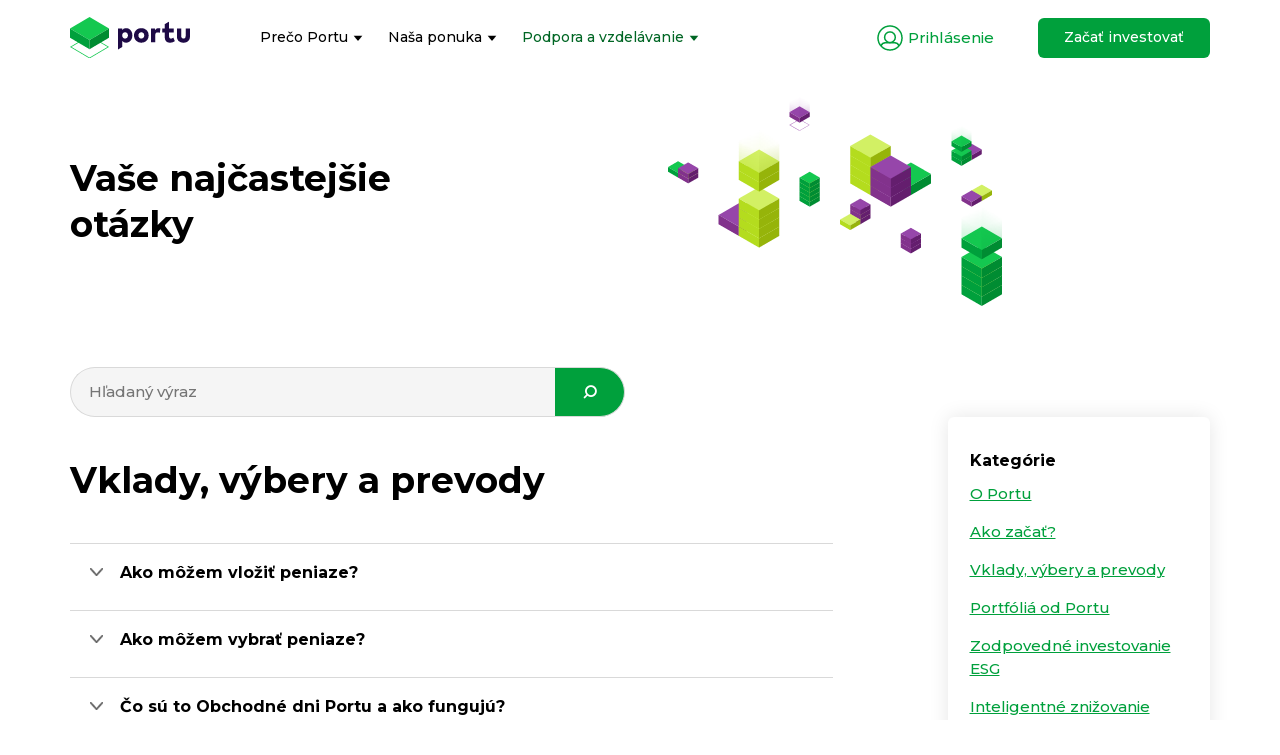

--- FILE ---
content_type: text/html
request_url: https://www.portu.sk/faq/vklady-vybery-a-prevody/
body_size: 149705
content:
<!doctype html>
<html data-n-head-ssr lang="sk" data-n-head="%7B%22lang%22:%7B%22ssr%22:%22sk%22%7D%7D">
  <head>
    <title>FAQ | Portu - Lepšie miesto pre peniaze</title><meta data-n-head="ssr" http-equiv="X-UA-Compatible" content="IE=edge"><meta data-n-head="ssr" charset="utf-8"><meta data-n-head="ssr" name="viewport" content="width=device-width,initial-scale=1"><meta data-n-head="ssr" name="theme-color" content="#FFF"><meta data-n-head="ssr" property="fb:app_id" content="300456183886808"><meta data-n-head="ssr" property="twitter:card" content="summary_large_image"><meta data-n-head="ssr" property="og:type" content="website"><meta data-n-head="ssr" property="og:site_name" content="Portu"><meta data-n-head="ssr" name="apple-itunes-app" content="app-id=1580563467"><meta data-n-head="ssr" data-hid="og:title" property="og:title" content="FAQ | Portu - Lepšie miesto pre peniaze"><meta data-n-head="ssr" data-hid="twitter:title" property="twitter:title" content="FAQ | Portu - Lepšie miesto pre peniaze"><meta data-n-head="ssr" data-hid="description" name="description" content="Portu je online investičná platforma, umožňujúca investovať do globálne diverzifikovaných portfólií zložených na mieru potrebám a cieľom každého investora."><meta data-n-head="ssr" data-hid="og:description" property="og:description" content="Portu je online investičná platforma, umožňujúca investovať do globálne diverzifikovaných portfólií zložených na mieru potrebám a cieľom každého investora."><meta data-n-head="ssr" data-hid="twitter:description" property="twitter:description" content="Portu je online investičná platforma, umožňujúca investovať do globálne diverzifikovaných portfólií zložených na mieru potrebám a cieľom každého investora."><meta data-n-head="ssr" data-hid="og:image" property="og:image" content="https://cdn.portu.cz/portu/images/meta/sk/main.png"><meta data-n-head="ssr" data-hid="twitter:image" property="twitter:image" content="https://cdn.portu.cz/portu/images/meta/sk/main.png"><link data-n-head="ssr" rel="manifest" href="/manifest.json"><link data-n-head="ssr" rel="shortcut icon" type="image/x-icon" href="/favicon.ico"><link data-n-head="ssr" rel="apple-touch-icon" sizes="180x180" href="/apple-touch-icon.png"><link data-n-head="ssr" rel="preload" href="https://fonts.googleapis.com/css?family=Montserrat:300,400,500,600,700,900&subset=latin-ext" as="style" onload='this.onload=null,this.rel="stylesheet"'><script data-n-head="ssr" src="https://maps.googleapis.com/maps/api/js?key=AIzaSyA95YuSZONdajp23A5qOU0SgImPKUQhCEQ&libraries=places" data-body="false" async defer></script><link rel="preload" href="/_nuxt/063464b.js" as="script"><link rel="preload" href="/_nuxt/7bdd653.js" as="script"><link rel="preload" href="/_nuxt/4c981b5.js" as="script"><link rel="preload" href="/_nuxt/174aabe.js" as="script"><link rel="preload" href="/_nuxt/ec18451.js" as="script"><style data-vue-ssr-id="12ba2d00:0 3191d5ad:0 144762f9:0 e63d0556:0 c68afdec:0 2d7943fe:0 43544383:0 622e785a:0 4399a141:0 95f5e4a0:0 5f2dee11:0 6b1e8382:0 32522e88:0 53ddb73d:0 439ac260:0 d10b66a2:0 7687c3a6:0 d0c564dc:0 8c15ffc0:0 59712c78:0 2ff0c950:0 a562aeec:0 4b66615d:0 6ef609e8:0 4891aaef:0 ccb95e8e:0 57cecb47:0">/*!
 * Bootstrap v3.4.1 (https://getbootstrap.com/)
 * Copyright 2011-2019 Twitter, Inc.
 * Licensed under MIT (https://github.com/twbs/bootstrap/blob/master/LICENSE)
 *//*! normalize.css v3.0.3 | MIT License | github.com/necolas/normalize.css */.tippy-box[data-theme~=light]{color:#26323d;box-shadow:0 0 20px 4px rgba(154,161,177,.15),0 4px 80px -8px rgba(36,40,47,.25),0 4px 4px -2px rgba(91,94,105,.15);background-color:#fff}.tippy-box[data-theme~=light][data-placement^=top]>.tippy-arrow:before{border-top-color:#fff}.tippy-box[data-theme~=light][data-placement^=bottom]>.tippy-arrow:before{border-bottom-color:#fff}.tippy-box[data-theme~=light][data-placement^=left]>.tippy-arrow:before{border-left-color:#fff}.tippy-box[data-theme~=light][data-placement^=right]>.tippy-arrow:before{border-right-color:#fff}.tippy-box[data-theme~=light]>.tippy-backdrop{background-color:#fff}.tippy-box[data-theme~=light]>.tippy-svg-arrow{fill:#fff}.tippy-box[data-animation=fade][data-state=hidden]{opacity:0}[data-tippy-root]{max-width:calc(100vw - 10px)}.tippy-box{position:relative;background-color:#333;color:#fff;border-radius:4px;font-size:14px;line-height:1.4;white-space:normal;outline:0;transition-property:transform,visibility,opacity}.tippy-box[data-placement^=top]>.tippy-arrow{bottom:0}.tippy-box[data-placement^=top]>.tippy-arrow:before{bottom:-7px;left:0;border-width:8px 8px 0;border-top-color:initial;transform-origin:center top}.tippy-box[data-placement^=bottom]>.tippy-arrow{top:0}.tippy-box[data-placement^=bottom]>.tippy-arrow:before{top:-7px;left:0;border-width:0 8px 8px;border-bottom-color:initial;transform-origin:center bottom}.tippy-box[data-placement^=left]>.tippy-arrow{right:0}.tippy-box[data-placement^=left]>.tippy-arrow:before{border-width:8px 0 8px 8px;border-left-color:initial;right:-7px;transform-origin:center left}.tippy-box[data-placement^=right]>.tippy-arrow{left:0}.tippy-box[data-placement^=right]>.tippy-arrow:before{left:-7px;border-width:8px 8px 8px 0;border-right-color:initial;transform-origin:center right}.tippy-box[data-inertia][data-state=visible]{transition-timing-function:cubic-bezier(.54,1.5,.38,1.11)}.tippy-arrow{width:16px;height:16px;color:#333}.tippy-arrow:before{content:"";position:absolute;border-color:transparent;border-style:solid}.tippy-content{position:relative;padding:5px 9px;z-index:1}html{font-family:sans-serif;-ms-text-size-adjust:100%;-webkit-text-size-adjust:100%}body{margin:0}article,aside,details,figcaption,figure,footer,header,hgroup,main,menu,nav,section,summary{display:block}audio,canvas,progress,video{display:inline-block;vertical-align:baseline}audio:not([controls]){display:none;height:0}[hidden],template{display:none}a{background-color:transparent}a:active,a:hover{outline:0}abbr[title]{border-bottom:none;text-decoration:underline;-webkit-text-decoration:underline dotted;text-decoration:underline dotted}b,strong{font-weight:700}dfn{font-style:italic}h1{font-size:2em;margin:.67em 0}mark{background:#ff0;color:#000}small{font-size:80%}sub,sup{font-size:75%;line-height:0;position:relative;vertical-align:baseline}sup{top:-.5em}sub{bottom:-.25em}img{border:0}svg:not(:root){overflow:hidden}figure{margin:1em 40px}hr{box-sizing:content-box;height:0}pre{overflow:auto}code,kbd,pre,samp{font-family:monospace,monospace;font-size:1em}button,input,optgroup,select,textarea{color:inherit;font:inherit;margin:0}button{overflow:visible}button,select{text-transform:none}button,html input[type=button],input[type=reset],input[type=submit]{-webkit-appearance:button;cursor:pointer}button[disabled],html input[disabled]{cursor:default}button::-moz-focus-inner,input::-moz-focus-inner{border:0;padding:0}input{line-height:normal}input[type=checkbox],input[type=radio]{box-sizing:border-box;padding:0}input[type=number]::-webkit-inner-spin-button,input[type=number]::-webkit-outer-spin-button{height:auto}input[type=search]{-webkit-appearance:textfield;box-sizing:content-box}input[type=search]::-webkit-search-cancel-button,input[type=search]::-webkit-search-decoration{-webkit-appearance:none}fieldset{border:1px solid silver;margin:0 2px;padding:.35em .625em .75em}textarea{overflow:auto}optgroup{font-weight:700}table{border-collapse:collapse;border-spacing:0}td,th{padding:0}/*! Source: https://github.com/h5bp/html5-boilerplate/blob/master/src/css/main.css */@media print{*,:after,:before{color:#000!important;text-shadow:none!important;background:0 0!important;box-shadow:none!important}a,a:visited{text-decoration:underline}a[href]:after{content:" (" attr(href) ")"}abbr[title]:after{content:" (" attr(title) ")"}a[href^="#"]:after,a[href^="javascript:"]:after{content:""}blockquote,pre{border:1px solid #999;page-break-inside:avoid}thead{display:table-header-group}img,tr{page-break-inside:avoid}img{max-width:100%!important}h2,h3,p{orphans:3;widows:3}h2,h3{page-break-after:avoid}.navbar{display:none}.btn>.caret,.dropup>.btn>.caret{border-top-color:#000!important}.label{border:1px solid #000}.table{border-collapse:collapse!important}.table td,.table th{background-color:#fff!important}.table-bordered td,.table-bordered th{border:1px solid #ddd!important}}@font-face{font-family:"Glyphicons Halflings";src:url(/_nuxt/fonts/glyphicons-halflings-regular.5be1347.eot);src:url(/_nuxt/fonts/glyphicons-halflings-regular.5be1347.eot?#iefix) format("embedded-opentype"),url(/_nuxt/fonts/glyphicons-halflings-regular.be810be.woff2) format("woff2"),url(/_nuxt/fonts/glyphicons-halflings-regular.82b1212.woff) format("woff"),url(/_nuxt/fonts/glyphicons-halflings-regular.4692b9e.ttf) format("truetype"),url(/_nuxt/img/glyphicons-halflings-regular.060b271.svg#glyphicons_halflingsregular) format("svg")}.glyphicon{position:relative;top:1px;display:inline-block;font-family:"Glyphicons Halflings";font-style:normal;font-weight:400;line-height:1;-webkit-font-smoothing:antialiased;-moz-osx-font-smoothing:grayscale}.glyphicon-asterisk:before{content:"*"}.glyphicon-plus:before{content:"+"}.glyphicon-eur:before,.glyphicon-euro:before{content:"€"}.glyphicon-minus:before{content:"−"}.glyphicon-cloud:before{content:"☁"}.glyphicon-envelope:before{content:"✉"}.glyphicon-pencil:before{content:"✏"}.glyphicon-glass:before{content:""}.glyphicon-music:before{content:""}.glyphicon-search:before{content:""}.glyphicon-heart:before{content:""}.glyphicon-star:before{content:""}.glyphicon-star-empty:before{content:""}.glyphicon-user:before{content:""}.glyphicon-film:before{content:""}.glyphicon-th-large:before{content:""}.glyphicon-th:before{content:""}.glyphicon-th-list:before{content:""}.glyphicon-ok:before{content:""}.glyphicon-remove:before{content:""}.glyphicon-zoom-in:before{content:""}.glyphicon-zoom-out:before{content:""}.glyphicon-off:before{content:""}.glyphicon-signal:before{content:""}.glyphicon-cog:before{content:""}.glyphicon-trash:before{content:""}.glyphicon-home:before{content:""}.glyphicon-file:before{content:""}.glyphicon-time:before{content:""}.glyphicon-road:before{content:""}.glyphicon-download-alt:before{content:""}.glyphicon-download:before{content:""}.glyphicon-upload:before{content:""}.glyphicon-inbox:before{content:""}.glyphicon-play-circle:before{content:""}.glyphicon-repeat:before{content:""}.glyphicon-refresh:before{content:""}.glyphicon-list-alt:before{content:""}.glyphicon-lock:before{content:""}.glyphicon-flag:before{content:""}.glyphicon-headphones:before{content:""}.glyphicon-volume-off:before{content:""}.glyphicon-volume-down:before{content:""}.glyphicon-volume-up:before{content:""}.glyphicon-qrcode:before{content:""}.glyphicon-barcode:before{content:""}.glyphicon-tag:before{content:""}.glyphicon-tags:before{content:""}.glyphicon-book:before{content:""}.glyphicon-bookmark:before{content:""}.glyphicon-print:before{content:""}.glyphicon-camera:before{content:""}.glyphicon-font:before{content:""}.glyphicon-bold:before{content:""}.glyphicon-italic:before{content:""}.glyphicon-text-height:before{content:""}.glyphicon-text-width:before{content:""}.glyphicon-align-left:before{content:""}.glyphicon-align-center:before{content:""}.glyphicon-align-right:before{content:""}.glyphicon-align-justify:before{content:""}.glyphicon-list:before{content:""}.glyphicon-indent-left:before{content:""}.glyphicon-indent-right:before{content:""}.glyphicon-facetime-video:before{content:""}.glyphicon-picture:before{content:""}.glyphicon-map-marker:before{content:""}.glyphicon-adjust:before{content:""}.glyphicon-tint:before{content:""}.glyphicon-edit:before{content:""}.glyphicon-share:before{content:""}.glyphicon-check:before{content:""}.glyphicon-move:before{content:""}.glyphicon-step-backward:before{content:""}.glyphicon-fast-backward:before{content:""}.glyphicon-backward:before{content:""}.glyphicon-play:before{content:""}.glyphicon-pause:before{content:""}.glyphicon-stop:before{content:""}.glyphicon-forward:before{content:""}.glyphicon-fast-forward:before{content:""}.glyphicon-step-forward:before{content:""}.glyphicon-eject:before{content:""}.glyphicon-chevron-left:before{content:""}.glyphicon-chevron-right:before{content:""}.glyphicon-plus-sign:before{content:""}.glyphicon-minus-sign:before{content:""}.glyphicon-remove-sign:before{content:""}.glyphicon-ok-sign:before{content:""}.glyphicon-question-sign:before{content:""}.glyphicon-info-sign:before{content:""}.glyphicon-screenshot:before{content:""}.glyphicon-remove-circle:before{content:""}.glyphicon-ok-circle:before{content:""}.glyphicon-ban-circle:before{content:""}.glyphicon-arrow-left:before{content:""}.glyphicon-arrow-right:before{content:""}.glyphicon-arrow-up:before{content:""}.glyphicon-arrow-down:before{content:""}.glyphicon-share-alt:before{content:""}.glyphicon-resize-full:before{content:""}.glyphicon-resize-small:before{content:""}.glyphicon-exclamation-sign:before{content:""}.glyphicon-gift:before{content:""}.glyphicon-leaf:before{content:""}.glyphicon-fire:before{content:""}.glyphicon-eye-open:before{content:""}.glyphicon-eye-close:before{content:""}.glyphicon-warning-sign:before{content:""}.glyphicon-plane:before{content:""}.glyphicon-calendar:before{content:""}.glyphicon-random:before{content:""}.glyphicon-comment:before{content:""}.glyphicon-magnet:before{content:""}.glyphicon-chevron-up:before{content:""}.glyphicon-chevron-down:before{content:""}.glyphicon-retweet:before{content:""}.glyphicon-shopping-cart:before{content:""}.glyphicon-folder-close:before{content:""}.glyphicon-folder-open:before{content:""}.glyphicon-resize-vertical:before{content:""}.glyphicon-resize-horizontal:before{content:""}.glyphicon-hdd:before{content:""}.glyphicon-bullhorn:before{content:""}.glyphicon-bell:before{content:""}.glyphicon-certificate:before{content:""}.glyphicon-thumbs-up:before{content:""}.glyphicon-thumbs-down:before{content:""}.glyphicon-hand-right:before{content:""}.glyphicon-hand-left:before{content:""}.glyphicon-hand-up:before{content:""}.glyphicon-hand-down:before{content:""}.glyphicon-circle-arrow-right:before{content:""}.glyphicon-circle-arrow-left:before{content:""}.glyphicon-circle-arrow-up:before{content:""}.glyphicon-circle-arrow-down:before{content:""}.glyphicon-globe:before{content:""}.glyphicon-wrench:before{content:""}.glyphicon-tasks:before{content:""}.glyphicon-filter:before{content:""}.glyphicon-briefcase:before{content:""}.glyphicon-fullscreen:before{content:""}.glyphicon-dashboard:before{content:""}.glyphicon-paperclip:before{content:""}.glyphicon-heart-empty:before{content:""}.glyphicon-link:before{content:""}.glyphicon-phone:before{content:""}.glyphicon-pushpin:before{content:""}.glyphicon-usd:before{content:""}.glyphicon-gbp:before{content:""}.glyphicon-sort:before{content:""}.glyphicon-sort-by-alphabet:before{content:""}.glyphicon-sort-by-alphabet-alt:before{content:""}.glyphicon-sort-by-order:before{content:""}.glyphicon-sort-by-order-alt:before{content:""}.glyphicon-sort-by-attributes:before{content:""}.glyphicon-sort-by-attributes-alt:before{content:""}.glyphicon-unchecked:before{content:""}.glyphicon-expand:before{content:""}.glyphicon-collapse-down:before{content:""}.glyphicon-collapse-up:before{content:""}.glyphicon-log-in:before{content:""}.glyphicon-flash:before{content:""}.glyphicon-log-out:before{content:""}.glyphicon-new-window:before{content:""}.glyphicon-record:before{content:""}.glyphicon-save:before{content:""}.glyphicon-open:before{content:""}.glyphicon-saved:before{content:""}.glyphicon-import:before{content:""}.glyphicon-export:before{content:""}.glyphicon-send:before{content:""}.glyphicon-floppy-disk:before{content:""}.glyphicon-floppy-saved:before{content:""}.glyphicon-floppy-remove:before{content:""}.glyphicon-floppy-save:before{content:""}.glyphicon-floppy-open:before{content:""}.glyphicon-credit-card:before{content:""}.glyphicon-transfer:before{content:""}.glyphicon-cutlery:before{content:""}.glyphicon-header:before{content:""}.glyphicon-compressed:before{content:""}.glyphicon-earphone:before{content:""}.glyphicon-phone-alt:before{content:""}.glyphicon-tower:before{content:""}.glyphicon-stats:before{content:""}.glyphicon-sd-video:before{content:""}.glyphicon-hd-video:before{content:""}.glyphicon-subtitles:before{content:""}.glyphicon-sound-stereo:before{content:""}.glyphicon-sound-dolby:before{content:""}.glyphicon-sound-5-1:before{content:""}.glyphicon-sound-6-1:before{content:""}.glyphicon-sound-7-1:before{content:""}.glyphicon-copyright-mark:before{content:""}.glyphicon-registration-mark:before{content:""}.glyphicon-cloud-download:before{content:""}.glyphicon-cloud-upload:before{content:""}.glyphicon-tree-conifer:before{content:""}.glyphicon-tree-deciduous:before{content:""}.glyphicon-cd:before{content:""}.glyphicon-save-file:before{content:""}.glyphicon-open-file:before{content:""}.glyphicon-level-up:before{content:""}.glyphicon-copy:before{content:""}.glyphicon-paste:before{content:""}.glyphicon-alert:before{content:""}.glyphicon-equalizer:before{content:""}.glyphicon-king:before{content:""}.glyphicon-queen:before{content:""}.glyphicon-pawn:before{content:""}.glyphicon-bishop:before{content:""}.glyphicon-knight:before{content:""}.glyphicon-baby-formula:before{content:""}.glyphicon-tent:before{content:"⛺"}.glyphicon-blackboard:before{content:""}.glyphicon-bed:before{content:""}.glyphicon-apple:before{content:""}.glyphicon-erase:before{content:""}.glyphicon-hourglass:before{content:"⌛"}.glyphicon-lamp:before{content:""}.glyphicon-duplicate:before{content:""}.glyphicon-piggy-bank:before{content:""}.glyphicon-scissors:before{content:""}.glyphicon-bitcoin:before,.glyphicon-btc:before,.glyphicon-xbt:before{content:""}.glyphicon-jpy:before,.glyphicon-yen:before{content:"¥"}.glyphicon-rub:before,.glyphicon-ruble:before{content:"₽"}.glyphicon-scale:before{content:""}.glyphicon-ice-lolly:before{content:""}.glyphicon-ice-lolly-tasted:before{content:""}.glyphicon-education:before{content:""}.glyphicon-option-horizontal:before{content:""}.glyphicon-option-vertical:before{content:""}.glyphicon-menu-hamburger:before{content:""}.glyphicon-modal-window:before{content:""}.glyphicon-oil:before{content:""}.glyphicon-grain:before{content:""}.glyphicon-sunglasses:before{content:""}.glyphicon-text-size:before{content:""}.glyphicon-text-color:before{content:""}.glyphicon-text-background:before{content:""}.glyphicon-object-align-top:before{content:""}.glyphicon-object-align-bottom:before{content:""}.glyphicon-object-align-horizontal:before{content:""}.glyphicon-object-align-left:before{content:""}.glyphicon-object-align-vertical:before{content:""}.glyphicon-object-align-right:before{content:""}.glyphicon-triangle-right:before{content:""}.glyphicon-triangle-left:before{content:""}.glyphicon-triangle-bottom:before{content:""}.glyphicon-triangle-top:before{content:""}.glyphicon-console:before{content:""}.glyphicon-superscript:before{content:""}.glyphicon-subscript:before{content:""}.glyphicon-menu-left:before{content:""}.glyphicon-menu-right:before{content:""}.glyphicon-menu-down:before{content:""}.glyphicon-menu-up:before{content:""}*,:after,:before{box-sizing:border-box}html{font-size:10px;-webkit-tap-highlight-color:transparent}body{font-family:"Helvetica Neue",Helvetica,Arial,sans-serif;font-size:14px;line-height:1.428571429;color:#333;background-color:#fff}button,input,select,textarea{font-family:inherit;font-size:inherit;line-height:inherit}a{color:#337ab7;text-decoration:none}a:focus,a:hover{color:#23527c;text-decoration:underline}a:focus{outline:5px auto -webkit-focus-ring-color;outline-offset:-2px}figure{margin:0}img{vertical-align:middle}.img-responsive{display:block;max-width:100%;height:auto}.img-rounded{border-radius:6px}.img-thumbnail{padding:4px;line-height:1.428571429;background-color:#fff;border:1px solid #ddd;border-radius:4px;transition:all .2s ease-in-out;display:inline-block;max-width:100%;height:auto}.img-circle{border-radius:50%}hr{margin-top:20px;margin-bottom:20px;border:0;border-top:1px solid #eee}.sr-only{margin:-1px}.sr-only-focusable:active,.sr-only-focusable:focus{position:static;width:auto;height:auto;margin:0;overflow:visible;clip:auto}[role=button]{cursor:pointer}.h1,.h2,.h3,.h4,.h5,.h6,h1,h2,h3,h4,h5,h6{font-family:inherit;font-weight:500;line-height:1.1;color:inherit}.h1 .small,.h1 small,.h2 .small,.h2 small,.h3 .small,.h3 small,.h4 .small,.h4 small,.h5 .small,.h5 small,.h6 .small,.h6 small,h1 .small,h1 small,h2 .small,h2 small,h3 .small,h3 small,h4 .small,h4 small,h5 .small,h5 small,h6 .small,h6 small{font-weight:400;line-height:1;color:#777}.h1,.h2,.h3,h1,h2,h3{margin-top:20px;margin-bottom:10px}.h1 .small,.h1 small,.h2 .small,.h2 small,.h3 .small,.h3 small,h1 .small,h1 small,h2 .small,h2 small,h3 .small,h3 small{font-size:65%}.h4,.h5,.h6,h4,h5,h6{margin-top:10px;margin-bottom:10px}.h4 .small,.h4 small,.h5 .small,.h5 small,.h6 .small,.h6 small,h4 .small,h4 small,h5 .small,h5 small,h6 .small,h6 small{font-size:75%}.h1,h1{font-size:36px}.h2,h2{font-size:30px}.h3,h3{font-size:24px}.h4,h4{font-size:18px}.h5,h5{font-size:14px}.h6,h6{font-size:12px}p{margin:0 0 10px}.lead{margin-bottom:20px;font-size:16px;font-weight:300;line-height:1.4}@media(min-width:768px){.lead{font-size:21px}}.small,small{font-size:85%}.mark,mark{padding:.2em;background-color:#fcf8e3}.text-left{text-align:left}.text-right{text-align:right}.text-center{text-align:center}.text-justify{text-align:justify}.text-nowrap{white-space:nowrap}.text-lowercase{text-transform:lowercase}.initialism,.text-uppercase{text-transform:uppercase}.text-capitalize{text-transform:capitalize}.text-muted{color:#777}.text-primary{color:#337ab7}a.text-primary:focus,a.text-primary:hover{color:#286090}.text-success{color:#3c763d}a.text-success:focus,a.text-success:hover{color:#2b542c}.text-info{color:#31708f}a.text-info:focus,a.text-info:hover{color:#245269}.text-warning{color:#8a6d3b}a.text-warning:focus,a.text-warning:hover{color:#66512c}.text-danger{color:#a94442}a.text-danger:focus,a.text-danger:hover{color:#843534}.bg-primary{color:#fff;background-color:#337ab7}a.bg-primary:focus,a.bg-primary:hover{background-color:#286090}.bg-success{background-color:#dff0d8}a.bg-success:focus,a.bg-success:hover{background-color:#c1e2b3}.bg-info{background-color:#d9edf7}a.bg-info:focus,a.bg-info:hover{background-color:#afd9ee}.bg-warning{background-color:#fcf8e3}a.bg-warning:focus,a.bg-warning:hover{background-color:#f7ecb5}.bg-danger{background-color:#f2dede}a.bg-danger:focus,a.bg-danger:hover{background-color:#e4b9b9}.page-header{padding-bottom:9px;margin:40px 0 20px;border-bottom:1px solid #eee}ol,ul{margin-top:0;margin-bottom:10px}ol ol,ol ul,ul ol,ul ul{margin-bottom:0}.list-inline,.list-unstyled{padding-left:0;list-style:none}.list-inline{margin-left:-5px}.list-inline>li{display:inline-block;padding-right:5px;padding-left:5px}dl{margin-top:0;margin-bottom:20px}dd,dt{line-height:1.428571429}dt{font-weight:700}dd{margin-left:0}.dl-horizontal dd:after,.dl-horizontal dd:before{display:table;content:" "}.dl-horizontal dd:after{clear:both}@media(min-width:768px){.dl-horizontal dt{float:left;width:160px;clear:left;text-align:right;overflow:hidden;text-overflow:ellipsis;white-space:nowrap}.dl-horizontal dd{margin-left:180px}}abbr[data-original-title],abbr[title]{cursor:help}.initialism{font-size:90%}blockquote{padding:10px 20px;margin:0 0 20px;font-size:17.5px;border-left:5px solid #eee}blockquote ol:last-child,blockquote p:last-child,blockquote ul:last-child{margin-bottom:0}blockquote .small,blockquote footer,blockquote small{display:block;font-size:80%;line-height:1.428571429;color:#777}blockquote .small:before,blockquote footer:before,blockquote small:before{content:"— "}.blockquote-reverse,blockquote.pull-right{padding-right:15px;padding-left:0;text-align:right;border-right:5px solid #eee;border-left:0}.blockquote-reverse .small:before,.blockquote-reverse footer:before,.blockquote-reverse small:before,blockquote.pull-right .small:before,blockquote.pull-right footer:before,blockquote.pull-right small:before{content:""}.blockquote-reverse .small:after,.blockquote-reverse footer:after,.blockquote-reverse small:after,blockquote.pull-right .small:after,blockquote.pull-right footer:after,blockquote.pull-right small:after{content:" —"}address{margin-bottom:20px;font-style:normal;line-height:1.428571429}code,kbd,pre,samp{font-family:Menlo,Monaco,Consolas,"Courier New",monospace}code{color:#c7254e;background-color:#f9f2f4;border-radius:4px}code,kbd{padding:2px 4px;font-size:90%}kbd{color:#fff;background-color:#333;border-radius:3px;box-shadow:inset 0 -1px 0 rgba(0,0,0,.25)}kbd kbd{padding:0;font-size:100%;font-weight:700;box-shadow:none}pre{display:block;padding:9.5px;margin:0 0 10px;font-size:13px;line-height:1.428571429;color:#333;word-break:break-all;word-wrap:break-word;background-color:#f5f5f5;border:1px solid #ccc;border-radius:4px}pre code{padding:0;font-size:inherit;color:inherit;white-space:pre-wrap;background-color:transparent;border-radius:0}.pre-scrollable{max-height:340px;overflow-y:scroll}.container{padding-right:15px;padding-left:15px;margin-right:auto;margin-left:auto}.container:after,.container:before{display:table;content:" "}.container:after{clear:both}@media(min-width:768px){.container{width:750px}}@media(min-width:992px){.container{width:970px}}@media(min-width:1200px){.container{width:1170px}}.container-fluid{padding-right:15px;padding-left:15px;margin-right:auto;margin-left:auto}.container-fluid:after,.container-fluid:before{display:table;content:" "}.container-fluid:after{clear:both}.row{margin-right:-15px;margin-left:-15px}.row:after,.row:before{display:table;content:" "}.row:after{clear:both}.row-no-gutters{margin-right:0;margin-left:0}.row-no-gutters [class*=col-]{padding-right:0;padding-left:0}.col-lg-1,.col-lg-10,.col-lg-11,.col-lg-12,.col-lg-2,.col-lg-3,.col-lg-4,.col-lg-5,.col-lg-6,.col-lg-7,.col-lg-8,.col-lg-9,.col-md-1,.col-md-10,.col-md-11,.col-md-12,.col-md-2,.col-md-3,.col-md-4,.col-md-5,.col-md-6,.col-md-7,.col-md-8,.col-md-9,.col-sm-1,.col-sm-10,.col-sm-11,.col-sm-12,.col-sm-2,.col-sm-3,.col-sm-4,.col-sm-5,.col-sm-6,.col-sm-7,.col-sm-8,.col-sm-9,.col-xs-1,.col-xs-10,.col-xs-11,.col-xs-12,.col-xs-2,.col-xs-3,.col-xs-4,.col-xs-5,.col-xs-6,.col-xs-7,.col-xs-8,.col-xs-9{position:relative;min-height:1px;padding-right:15px;padding-left:15px}.col-xs-1,.col-xs-10,.col-xs-11,.col-xs-12,.col-xs-2,.col-xs-3,.col-xs-4,.col-xs-5,.col-xs-6,.col-xs-7,.col-xs-8,.col-xs-9{float:left}.col-xs-1{width:8.3333333333%}.col-xs-2{width:16.6666666667%}.col-xs-3{width:25%}.col-xs-4{width:33.3333333333%}.col-xs-5{width:41.6666666667%}.col-xs-6{width:50%}.col-xs-7{width:58.3333333333%}.col-xs-8{width:66.6666666667%}.col-xs-9{width:75%}.col-xs-10{width:83.3333333333%}.col-xs-11{width:91.6666666667%}.col-xs-12{width:100%}.col-xs-pull-0{right:auto}.col-xs-pull-1{right:8.3333333333%}.col-xs-pull-2{right:16.6666666667%}.col-xs-pull-3{right:25%}.col-xs-pull-4{right:33.3333333333%}.col-xs-pull-5{right:41.6666666667%}.col-xs-pull-6{right:50%}.col-xs-pull-7{right:58.3333333333%}.col-xs-pull-8{right:66.6666666667%}.col-xs-pull-9{right:75%}.col-xs-pull-10{right:83.3333333333%}.col-xs-pull-11{right:91.6666666667%}.col-xs-pull-12{right:100%}.col-xs-push-0{left:auto}.col-xs-push-1{left:8.3333333333%}.col-xs-push-2{left:16.6666666667%}.col-xs-push-3{left:25%}.col-xs-push-4{left:33.3333333333%}.col-xs-push-5{left:41.6666666667%}.col-xs-push-6{left:50%}.col-xs-push-7{left:58.3333333333%}.col-xs-push-8{left:66.6666666667%}.col-xs-push-9{left:75%}.col-xs-push-10{left:83.3333333333%}.col-xs-push-11{left:91.6666666667%}.col-xs-push-12{left:100%}.col-xs-offset-0{margin-left:0}.col-xs-offset-1{margin-left:8.3333333333%}.col-xs-offset-2{margin-left:16.6666666667%}.col-xs-offset-3{margin-left:25%}.col-xs-offset-4{margin-left:33.3333333333%}.col-xs-offset-5{margin-left:41.6666666667%}.col-xs-offset-6{margin-left:50%}.col-xs-offset-7{margin-left:58.3333333333%}.col-xs-offset-8{margin-left:66.6666666667%}.col-xs-offset-9{margin-left:75%}.col-xs-offset-10{margin-left:83.3333333333%}.col-xs-offset-11{margin-left:91.6666666667%}.col-xs-offset-12{margin-left:100%}@media(min-width:768px){.col-sm-1,.col-sm-10,.col-sm-11,.col-sm-12,.col-sm-2,.col-sm-3,.col-sm-4,.col-sm-5,.col-sm-6,.col-sm-7,.col-sm-8,.col-sm-9{float:left}.col-sm-1{width:8.3333333333%}.col-sm-2{width:16.6666666667%}.col-sm-3{width:25%}.col-sm-4{width:33.3333333333%}.col-sm-5{width:41.6666666667%}.col-sm-6{width:50%}.col-sm-7{width:58.3333333333%}.col-sm-8{width:66.6666666667%}.col-sm-9{width:75%}.col-sm-10{width:83.3333333333%}.col-sm-11{width:91.6666666667%}.col-sm-12{width:100%}.col-sm-pull-0{right:auto}.col-sm-pull-1{right:8.3333333333%}.col-sm-pull-2{right:16.6666666667%}.col-sm-pull-3{right:25%}.col-sm-pull-4{right:33.3333333333%}.col-sm-pull-5{right:41.6666666667%}.col-sm-pull-6{right:50%}.col-sm-pull-7{right:58.3333333333%}.col-sm-pull-8{right:66.6666666667%}.col-sm-pull-9{right:75%}.col-sm-pull-10{right:83.3333333333%}.col-sm-pull-11{right:91.6666666667%}.col-sm-pull-12{right:100%}.col-sm-push-0{left:auto}.col-sm-push-1{left:8.3333333333%}.col-sm-push-2{left:16.6666666667%}.col-sm-push-3{left:25%}.col-sm-push-4{left:33.3333333333%}.col-sm-push-5{left:41.6666666667%}.col-sm-push-6{left:50%}.col-sm-push-7{left:58.3333333333%}.col-sm-push-8{left:66.6666666667%}.col-sm-push-9{left:75%}.col-sm-push-10{left:83.3333333333%}.col-sm-push-11{left:91.6666666667%}.col-sm-push-12{left:100%}.col-sm-offset-0{margin-left:0}.col-sm-offset-1{margin-left:8.3333333333%}.col-sm-offset-2{margin-left:16.6666666667%}.col-sm-offset-3{margin-left:25%}.col-sm-offset-4{margin-left:33.3333333333%}.col-sm-offset-5{margin-left:41.6666666667%}.col-sm-offset-6{margin-left:50%}.col-sm-offset-7{margin-left:58.3333333333%}.col-sm-offset-8{margin-left:66.6666666667%}.col-sm-offset-9{margin-left:75%}.col-sm-offset-10{margin-left:83.3333333333%}.col-sm-offset-11{margin-left:91.6666666667%}.col-sm-offset-12{margin-left:100%}}@media(min-width:992px){.col-md-1,.col-md-10,.col-md-11,.col-md-12,.col-md-2,.col-md-3,.col-md-4,.col-md-5,.col-md-6,.col-md-7,.col-md-8,.col-md-9{float:left}.col-md-1{width:8.3333333333%}.col-md-2{width:16.6666666667%}.col-md-3{width:25%}.col-md-4{width:33.3333333333%}.col-md-5{width:41.6666666667%}.col-md-6{width:50%}.col-md-7{width:58.3333333333%}.col-md-8{width:66.6666666667%}.col-md-9{width:75%}.col-md-10{width:83.3333333333%}.col-md-11{width:91.6666666667%}.col-md-12{width:100%}.col-md-pull-0{right:auto}.col-md-pull-1{right:8.3333333333%}.col-md-pull-2{right:16.6666666667%}.col-md-pull-3{right:25%}.col-md-pull-4{right:33.3333333333%}.col-md-pull-5{right:41.6666666667%}.col-md-pull-6{right:50%}.col-md-pull-7{right:58.3333333333%}.col-md-pull-8{right:66.6666666667%}.col-md-pull-9{right:75%}.col-md-pull-10{right:83.3333333333%}.col-md-pull-11{right:91.6666666667%}.col-md-pull-12{right:100%}.col-md-push-0{left:auto}.col-md-push-1{left:8.3333333333%}.col-md-push-2{left:16.6666666667%}.col-md-push-3{left:25%}.col-md-push-4{left:33.3333333333%}.col-md-push-5{left:41.6666666667%}.col-md-push-6{left:50%}.col-md-push-7{left:58.3333333333%}.col-md-push-8{left:66.6666666667%}.col-md-push-9{left:75%}.col-md-push-10{left:83.3333333333%}.col-md-push-11{left:91.6666666667%}.col-md-push-12{left:100%}.col-md-offset-0{margin-left:0}.col-md-offset-1{margin-left:8.3333333333%}.col-md-offset-2{margin-left:16.6666666667%}.col-md-offset-3{margin-left:25%}.col-md-offset-4{margin-left:33.3333333333%}.col-md-offset-5{margin-left:41.6666666667%}.col-md-offset-6{margin-left:50%}.col-md-offset-7{margin-left:58.3333333333%}.col-md-offset-8{margin-left:66.6666666667%}.col-md-offset-9{margin-left:75%}.col-md-offset-10{margin-left:83.3333333333%}.col-md-offset-11{margin-left:91.6666666667%}.col-md-offset-12{margin-left:100%}}@media(min-width:1200px){.col-lg-1,.col-lg-10,.col-lg-11,.col-lg-12,.col-lg-2,.col-lg-3,.col-lg-4,.col-lg-5,.col-lg-6,.col-lg-7,.col-lg-8,.col-lg-9{float:left}.col-lg-1{width:8.3333333333%}.col-lg-2{width:16.6666666667%}.col-lg-3{width:25%}.col-lg-4{width:33.3333333333%}.col-lg-5{width:41.6666666667%}.col-lg-6{width:50%}.col-lg-7{width:58.3333333333%}.col-lg-8{width:66.6666666667%}.col-lg-9{width:75%}.col-lg-10{width:83.3333333333%}.col-lg-11{width:91.6666666667%}.col-lg-12{width:100%}.col-lg-pull-0{right:auto}.col-lg-pull-1{right:8.3333333333%}.col-lg-pull-2{right:16.6666666667%}.col-lg-pull-3{right:25%}.col-lg-pull-4{right:33.3333333333%}.col-lg-pull-5{right:41.6666666667%}.col-lg-pull-6{right:50%}.col-lg-pull-7{right:58.3333333333%}.col-lg-pull-8{right:66.6666666667%}.col-lg-pull-9{right:75%}.col-lg-pull-10{right:83.3333333333%}.col-lg-pull-11{right:91.6666666667%}.col-lg-pull-12{right:100%}.col-lg-push-0{left:auto}.col-lg-push-1{left:8.3333333333%}.col-lg-push-2{left:16.6666666667%}.col-lg-push-3{left:25%}.col-lg-push-4{left:33.3333333333%}.col-lg-push-5{left:41.6666666667%}.col-lg-push-6{left:50%}.col-lg-push-7{left:58.3333333333%}.col-lg-push-8{left:66.6666666667%}.col-lg-push-9{left:75%}.col-lg-push-10{left:83.3333333333%}.col-lg-push-11{left:91.6666666667%}.col-lg-push-12{left:100%}.col-lg-offset-0{margin-left:0}.col-lg-offset-1{margin-left:8.3333333333%}.col-lg-offset-2{margin-left:16.6666666667%}.col-lg-offset-3{margin-left:25%}.col-lg-offset-4{margin-left:33.3333333333%}.col-lg-offset-5{margin-left:41.6666666667%}.col-lg-offset-6{margin-left:50%}.col-lg-offset-7{margin-left:58.3333333333%}.col-lg-offset-8{margin-left:66.6666666667%}.col-lg-offset-9{margin-left:75%}.col-lg-offset-10{margin-left:83.3333333333%}.col-lg-offset-11{margin-left:91.6666666667%}.col-lg-offset-12{margin-left:100%}}table{background-color:transparent}table col[class*=col-]{position:static;display:table-column;float:none}table td[class*=col-],table th[class*=col-]{position:static;display:table-cell;float:none}caption{padding-top:8px;padding-bottom:8px;color:#777}caption,th{text-align:left}.table{width:100%;max-width:100%;margin-bottom:20px}.table>tbody>tr>td,.table>tbody>tr>th,.table>tfoot>tr>td,.table>tfoot>tr>th,.table>thead>tr>td,.table>thead>tr>th{padding:8px;line-height:1.428571429;vertical-align:top;border-top:1px solid #ddd}.table>thead>tr>th{vertical-align:bottom;border-bottom:2px solid #ddd}.table>caption+thead>tr:first-child>td,.table>caption+thead>tr:first-child>th,.table>colgroup+thead>tr:first-child>td,.table>colgroup+thead>tr:first-child>th,.table>thead:first-child>tr:first-child>td,.table>thead:first-child>tr:first-child>th{border-top:0}.table>tbody+tbody{border-top:2px solid #ddd}.table .table{background-color:#fff}.table-condensed>tbody>tr>td,.table-condensed>tbody>tr>th,.table-condensed>tfoot>tr>td,.table-condensed>tfoot>tr>th,.table-condensed>thead>tr>td,.table-condensed>thead>tr>th{padding:5px}.table-bordered,.table-bordered>tbody>tr>td,.table-bordered>tbody>tr>th,.table-bordered>tfoot>tr>td,.table-bordered>tfoot>tr>th,.table-bordered>thead>tr>td,.table-bordered>thead>tr>th{border:1px solid #ddd}.table-bordered>thead>tr>td,.table-bordered>thead>tr>th{border-bottom-width:2px}.table-striped>tbody>tr:nth-of-type(odd){background-color:#f9f9f9}.table-hover>tbody>tr:hover,.table>tbody>tr.active>td,.table>tbody>tr.active>th,.table>tbody>tr>td.active,.table>tbody>tr>th.active,.table>tfoot>tr.active>td,.table>tfoot>tr.active>th,.table>tfoot>tr>td.active,.table>tfoot>tr>th.active,.table>thead>tr.active>td,.table>thead>tr.active>th,.table>thead>tr>td.active,.table>thead>tr>th.active{background-color:#f5f5f5}.table-hover>tbody>tr.active:hover>td,.table-hover>tbody>tr.active:hover>th,.table-hover>tbody>tr:hover>.active,.table-hover>tbody>tr>td.active:hover,.table-hover>tbody>tr>th.active:hover{background-color:#e8e8e8}.table>tbody>tr.success>td,.table>tbody>tr.success>th,.table>tbody>tr>td.success,.table>tbody>tr>th.success,.table>tfoot>tr.success>td,.table>tfoot>tr.success>th,.table>tfoot>tr>td.success,.table>tfoot>tr>th.success,.table>thead>tr.success>td,.table>thead>tr.success>th,.table>thead>tr>td.success,.table>thead>tr>th.success{background-color:#dff0d8}.table-hover>tbody>tr.success:hover>td,.table-hover>tbody>tr.success:hover>th,.table-hover>tbody>tr:hover>.success,.table-hover>tbody>tr>td.success:hover,.table-hover>tbody>tr>th.success:hover{background-color:#d0e9c6}.table>tbody>tr.info>td,.table>tbody>tr.info>th,.table>tbody>tr>td.info,.table>tbody>tr>th.info,.table>tfoot>tr.info>td,.table>tfoot>tr.info>th,.table>tfoot>tr>td.info,.table>tfoot>tr>th.info,.table>thead>tr.info>td,.table>thead>tr.info>th,.table>thead>tr>td.info,.table>thead>tr>th.info{background-color:#d9edf7}.table-hover>tbody>tr.info:hover>td,.table-hover>tbody>tr.info:hover>th,.table-hover>tbody>tr:hover>.info,.table-hover>tbody>tr>td.info:hover,.table-hover>tbody>tr>th.info:hover{background-color:#c4e3f3}.table>tbody>tr.warning>td,.table>tbody>tr.warning>th,.table>tbody>tr>td.warning,.table>tbody>tr>th.warning,.table>tfoot>tr.warning>td,.table>tfoot>tr.warning>th,.table>tfoot>tr>td.warning,.table>tfoot>tr>th.warning,.table>thead>tr.warning>td,.table>thead>tr.warning>th,.table>thead>tr>td.warning,.table>thead>tr>th.warning{background-color:#fcf8e3}.table-hover>tbody>tr.warning:hover>td,.table-hover>tbody>tr.warning:hover>th,.table-hover>tbody>tr:hover>.warning,.table-hover>tbody>tr>td.warning:hover,.table-hover>tbody>tr>th.warning:hover{background-color:#faf2cc}.table>tbody>tr.danger>td,.table>tbody>tr.danger>th,.table>tbody>tr>td.danger,.table>tbody>tr>th.danger,.table>tfoot>tr.danger>td,.table>tfoot>tr.danger>th,.table>tfoot>tr>td.danger,.table>tfoot>tr>th.danger,.table>thead>tr.danger>td,.table>thead>tr.danger>th,.table>thead>tr>td.danger,.table>thead>tr>th.danger{background-color:#f2dede}.table-hover>tbody>tr.danger:hover>td,.table-hover>tbody>tr.danger:hover>th,.table-hover>tbody>tr:hover>.danger,.table-hover>tbody>tr>td.danger:hover,.table-hover>tbody>tr>th.danger:hover{background-color:#ebcccc}.table-responsive{min-height:.01%;overflow-x:auto}@media screen and (max-width:767px){.table-responsive{width:100%;margin-bottom:15px;overflow-y:hidden;-ms-overflow-style:-ms-autohiding-scrollbar;border:1px solid #ddd}.table-responsive>.table{margin-bottom:0}.table-responsive>.table>tbody>tr>td,.table-responsive>.table>tbody>tr>th,.table-responsive>.table>tfoot>tr>td,.table-responsive>.table>tfoot>tr>th,.table-responsive>.table>thead>tr>td,.table-responsive>.table>thead>tr>th{white-space:nowrap}.table-responsive>.table-bordered{border:0}.table-responsive>.table-bordered>tbody>tr>td:first-child,.table-responsive>.table-bordered>tbody>tr>th:first-child,.table-responsive>.table-bordered>tfoot>tr>td:first-child,.table-responsive>.table-bordered>tfoot>tr>th:first-child,.table-responsive>.table-bordered>thead>tr>td:first-child,.table-responsive>.table-bordered>thead>tr>th:first-child{border-left:0}.table-responsive>.table-bordered>tbody>tr>td:last-child,.table-responsive>.table-bordered>tbody>tr>th:last-child,.table-responsive>.table-bordered>tfoot>tr>td:last-child,.table-responsive>.table-bordered>tfoot>tr>th:last-child,.table-responsive>.table-bordered>thead>tr>td:last-child,.table-responsive>.table-bordered>thead>tr>th:last-child{border-right:0}.table-responsive>.table-bordered>tbody>tr:last-child>td,.table-responsive>.table-bordered>tbody>tr:last-child>th,.table-responsive>.table-bordered>tfoot>tr:last-child>td,.table-responsive>.table-bordered>tfoot>tr:last-child>th{border-bottom:0}}fieldset{min-width:0;margin:0}fieldset,legend{padding:0;border:0}legend{display:block;width:100%;margin-bottom:20px;font-size:21px;line-height:inherit;color:#333;border-bottom:1px solid #e5e5e5}label{display:inline-block;max-width:100%;margin-bottom:5px;font-weight:700}input[type=search]{box-sizing:border-box;-webkit-appearance:none;-moz-appearance:none;appearance:none}input[type=checkbox],input[type=radio]{margin:4px 0 0;line-height:normal}fieldset[disabled] input[type=checkbox],fieldset[disabled] input[type=radio],input[type=checkbox].disabled,input[type=checkbox][disabled],input[type=radio].disabled,input[type=radio][disabled]{cursor:not-allowed}input[type=file]{display:block}input[type=range]{display:block;width:100%}select[multiple],select[size]{height:auto}input[type=checkbox]:focus,input[type=file]:focus,input[type=radio]:focus{outline:5px auto -webkit-focus-ring-color;outline-offset:-2px}output{padding-top:7px}.form-control,output{display:block;font-size:14px;line-height:1.428571429;color:#555}.form-control{width:100%;height:34px;padding:6px 12px;background-color:#fff;background-image:none;border:1px solid #ccc;border-radius:4px;box-shadow:inset 0 1px 1px rgba(0,0,0,.075);transition:border-color .15s ease-in-out,box-shadow .15s ease-in-out}.form-control:focus{border-color:#66afe9;outline:0;box-shadow:inset 0 1px 1px rgba(0,0,0,.075),0 0 8px rgba(102,175,233,.6)}.form-control::-moz-placeholder{color:#999;opacity:1}.form-control:-ms-input-placeholder{color:#999}.form-control::-webkit-input-placeholder{color:#999}.form-control::-ms-expand{background-color:transparent;border:0}.form-control[disabled],.form-control[readonly],fieldset[disabled] .form-control{background-color:#eee;opacity:1}.form-control[disabled],fieldset[disabled] .form-control{cursor:not-allowed}textarea.form-control{height:auto}@media screen and (-webkit-min-device-pixel-ratio:0){input[type=date].form-control,input[type=datetime-local].form-control,input[type=month].form-control,input[type=time].form-control{line-height:34px}.input-group-sm input[type=date],.input-group-sm input[type=datetime-local],.input-group-sm input[type=month],.input-group-sm input[type=time],.input-group-sm>.input-group-btn>input[type=date].btn,.input-group-sm>.input-group-btn>input[type=datetime-local].btn,.input-group-sm>.input-group-btn>input[type=month].btn,.input-group-sm>.input-group-btn>input[type=time].btn,input[type=date].input-sm,input[type=datetime-local].input-sm,input[type=month].input-sm,input[type=time].input-sm{line-height:30px}.input-group-lg input[type=date],.input-group-lg input[type=datetime-local],.input-group-lg input[type=month],.input-group-lg input[type=time],.input-group-lg>.input-group-btn>input[type=date].btn,.input-group-lg>.input-group-btn>input[type=datetime-local].btn,.input-group-lg>.input-group-btn>input[type=month].btn,.input-group-lg>.input-group-btn>input[type=time].btn,input[type=date].input-lg,input[type=datetime-local].input-lg,input[type=month].input-lg,input[type=time].input-lg{line-height:46px}}.form-group{margin-bottom:15px}.checkbox,.radio{position:relative;display:block;margin-top:10px;margin-bottom:10px}.checkbox.disabled label,.radio.disabled label,fieldset[disabled] .checkbox label,fieldset[disabled] .radio label{cursor:not-allowed}.checkbox label,.radio label{min-height:20px;padding-left:20px;margin-bottom:0;font-weight:400;cursor:pointer}.checkbox input[type=checkbox],.checkbox-inline input[type=checkbox],.radio input[type=radio],.radio-inline input[type=radio]{position:absolute;margin-left:-20px}.checkbox+.checkbox,.radio+.radio{margin-top:-5px}.checkbox-inline,.radio-inline{position:relative;display:inline-block;padding-left:20px;margin-bottom:0;font-weight:400;vertical-align:middle;cursor:pointer}.checkbox-inline.disabled,.radio-inline.disabled,fieldset[disabled] .checkbox-inline,fieldset[disabled] .radio-inline{cursor:not-allowed}.checkbox-inline+.checkbox-inline,.radio-inline+.radio-inline{margin-top:0;margin-left:10px}.form-control-static{min-height:34px;padding-top:7px;padding-bottom:7px;margin-bottom:0}.form-control-static.input-lg,.form-control-static.input-sm,.input-group-lg>.form-control-static.form-control,.input-group-lg>.form-control-static.input-group-addon,.input-group-lg>.input-group-btn>.form-control-static.btn,.input-group-sm>.form-control-static.form-control,.input-group-sm>.form-control-static.input-group-addon,.input-group-sm>.input-group-btn>.form-control-static.btn{padding-right:0;padding-left:0}.input-group-sm>.form-control,.input-group-sm>.input-group-addon,.input-group-sm>.input-group-btn>.btn,.input-sm{height:30px;padding:5px 10px;font-size:12px;line-height:1.5;border-radius:3px}.input-group-sm>.input-group-btn>select.btn,.input-group-sm>select.form-control,.input-group-sm>select.input-group-addon,select.input-sm{height:30px;line-height:30px}.input-group-sm>.input-group-btn>select[multiple].btn,.input-group-sm>.input-group-btn>textarea.btn,.input-group-sm>select[multiple].form-control,.input-group-sm>select[multiple].input-group-addon,.input-group-sm>textarea.form-control,.input-group-sm>textarea.input-group-addon,select[multiple].input-sm,textarea.input-sm{height:auto}.form-group-sm .form-control{height:30px;padding:5px 10px;font-size:12px;line-height:1.5;border-radius:3px}.form-group-sm select.form-control{height:30px;line-height:30px}.form-group-sm select[multiple].form-control,.form-group-sm textarea.form-control{height:auto}.form-group-sm .form-control-static{height:30px;min-height:32px;padding:6px 10px;font-size:12px;line-height:1.5}.input-group-lg>.form-control,.input-group-lg>.input-group-addon,.input-group-lg>.input-group-btn>.btn,.input-lg{height:46px;padding:10px 16px;font-size:18px;line-height:1.3333333;border-radius:6px}.input-group-lg>.input-group-btn>select.btn,.input-group-lg>select.form-control,.input-group-lg>select.input-group-addon,select.input-lg{height:46px;line-height:46px}.input-group-lg>.input-group-btn>select[multiple].btn,.input-group-lg>.input-group-btn>textarea.btn,.input-group-lg>select[multiple].form-control,.input-group-lg>select[multiple].input-group-addon,.input-group-lg>textarea.form-control,.input-group-lg>textarea.input-group-addon,select[multiple].input-lg,textarea.input-lg{height:auto}.form-group-lg .form-control{height:46px;padding:10px 16px;font-size:18px;line-height:1.3333333;border-radius:6px}.form-group-lg select.form-control{height:46px;line-height:46px}.form-group-lg select[multiple].form-control,.form-group-lg textarea.form-control{height:auto}.form-group-lg .form-control-static{height:46px;min-height:38px;padding:11px 16px;font-size:18px;line-height:1.3333333}.has-feedback{position:relative}.has-feedback .form-control{padding-right:42.5px}.form-control-feedback{position:absolute;top:0;right:0;z-index:2;display:block;width:34px;height:34px;line-height:34px;text-align:center;pointer-events:none}.form-group-lg .form-control+.form-control-feedback,.input-group-lg+.form-control-feedback,.input-group-lg>.form-control+.form-control-feedback,.input-group-lg>.input-group-addon+.form-control-feedback,.input-group-lg>.input-group-btn>.btn+.form-control-feedback,.input-lg+.form-control-feedback{width:46px;height:46px;line-height:46px}.form-group-sm .form-control+.form-control-feedback,.input-group-sm+.form-control-feedback,.input-group-sm>.form-control+.form-control-feedback,.input-group-sm>.input-group-addon+.form-control-feedback,.input-group-sm>.input-group-btn>.btn+.form-control-feedback,.input-sm+.form-control-feedback{width:30px;height:30px;line-height:30px}.has-success .checkbox,.has-success .checkbox-inline,.has-success .control-label,.has-success .help-block,.has-success .radio,.has-success .radio-inline,.has-success.checkbox label,.has-success.checkbox-inline label,.has-success.radio label,.has-success.radio-inline label{color:#3c763d}.has-success .form-control{border-color:#3c763d;box-shadow:inset 0 1px 1px rgba(0,0,0,.075)}.has-success .form-control:focus{border-color:#2b542c;box-shadow:inset 0 1px 1px rgba(0,0,0,.075),0 0 6px #67b168}.has-success .input-group-addon{color:#3c763d;background-color:#dff0d8;border-color:#3c763d}.has-success .form-control-feedback{color:#3c763d}.has-warning .checkbox,.has-warning .checkbox-inline,.has-warning .control-label,.has-warning .help-block,.has-warning .radio,.has-warning .radio-inline,.has-warning.checkbox label,.has-warning.checkbox-inline label,.has-warning.radio label,.has-warning.radio-inline label{color:#8a6d3b}.has-warning .form-control{border-color:#8a6d3b;box-shadow:inset 0 1px 1px rgba(0,0,0,.075)}.has-warning .form-control:focus{border-color:#66512c;box-shadow:inset 0 1px 1px rgba(0,0,0,.075),0 0 6px #c0a16b}.has-warning .input-group-addon{color:#8a6d3b;background-color:#fcf8e3;border-color:#8a6d3b}.has-warning .form-control-feedback{color:#8a6d3b}.has-error .checkbox,.has-error .checkbox-inline,.has-error .control-label,.has-error .help-block,.has-error .radio,.has-error .radio-inline,.has-error.checkbox label,.has-error.checkbox-inline label,.has-error.radio label,.has-error.radio-inline label{color:#a94442}.has-error .form-control{border-color:#a94442;box-shadow:inset 0 1px 1px rgba(0,0,0,.075)}.has-error .form-control:focus{border-color:#843534;box-shadow:inset 0 1px 1px rgba(0,0,0,.075),0 0 6px #ce8483}.has-error .input-group-addon{color:#a94442;background-color:#f2dede;border-color:#a94442}.has-error .form-control-feedback{color:#a94442}.has-feedback label~.form-control-feedback{top:25px}.has-feedback label.sr-only~.form-control-feedback{top:0}.help-block{display:block;margin-top:5px;margin-bottom:10px;color:#737373}@media(min-width:768px){.form-inline .form-group{display:inline-block;margin-bottom:0;vertical-align:middle}.form-inline .form-control{display:inline-block;width:auto;vertical-align:middle}.form-inline .form-control-static{display:inline-block}.form-inline .input-group{display:inline-table;vertical-align:middle}.form-inline .input-group .form-control,.form-inline .input-group .input-group-addon,.form-inline .input-group .input-group-btn{width:auto}.form-inline .input-group>.form-control{width:100%}.form-inline .control-label{margin-bottom:0;vertical-align:middle}.form-inline .checkbox,.form-inline .radio{display:inline-block;margin-top:0;margin-bottom:0;vertical-align:middle}.form-inline .checkbox label,.form-inline .radio label{padding-left:0}.form-inline .checkbox input[type=checkbox],.form-inline .radio input[type=radio]{position:relative;margin-left:0}.form-inline .has-feedback .form-control-feedback{top:0}}.form-horizontal .checkbox,.form-horizontal .checkbox-inline,.form-horizontal .radio,.form-horizontal .radio-inline{padding-top:7px;margin-top:0;margin-bottom:0}.form-horizontal .checkbox,.form-horizontal .radio{min-height:27px}.form-horizontal .form-group{margin-right:-15px;margin-left:-15px}.form-horizontal .form-group:after,.form-horizontal .form-group:before{display:table;content:" "}.form-horizontal .form-group:after{clear:both}@media(min-width:768px){.form-horizontal .control-label{padding-top:7px;margin-bottom:0;text-align:right}}.form-horizontal .has-feedback .form-control-feedback{right:15px}@media(min-width:768px){.form-horizontal .form-group-lg .control-label{padding-top:11px;font-size:18px}}@media(min-width:768px){.form-horizontal .form-group-sm .control-label{padding-top:6px;font-size:12px}}.btn{display:inline-block;margin-bottom:0;font-weight:400;text-align:center;white-space:nowrap;vertical-align:middle;touch-action:manipulation;cursor:pointer;background-image:none;border:1px solid transparent;padding:6px 12px;font-size:14px;line-height:1.428571429;border-radius:4px;-webkit-user-select:none;-moz-user-select:none;-ms-user-select:none;user-select:none}.btn.active.focus,.btn.active:focus,.btn.focus,.btn:active.focus,.btn:active:focus,.btn:focus{outline:5px auto -webkit-focus-ring-color;outline-offset:-2px}.btn.focus,.btn:focus,.btn:hover{color:#333;text-decoration:none}.btn.active,.btn:active{background-image:none;outline:0;box-shadow:inset 0 3px 5px rgba(0,0,0,.125)}.btn.disabled,.btn[disabled],fieldset[disabled] .btn{cursor:not-allowed;opacity:.65;box-shadow:none}a.btn.disabled,fieldset[disabled] a.btn{pointer-events:none}.btn-default{color:#333;background-color:#fff;border-color:#ccc}.btn-default.focus,.btn-default:focus{color:#333;background-color:#e6e6e6;border-color:#8c8c8c}.btn-default:hover{color:#333;background-color:#e6e6e6;border-color:#adadad}.btn-default.active,.btn-default:active,.open>.btn-default.dropdown-toggle{color:#333;background-color:#e6e6e6;background-image:none;border-color:#adadad}.btn-default.active.focus,.btn-default.active:focus,.btn-default.active:hover,.btn-default:active.focus,.btn-default:active:focus,.btn-default:active:hover,.open>.btn-default.dropdown-toggle.focus,.open>.btn-default.dropdown-toggle:focus,.open>.btn-default.dropdown-toggle:hover{color:#333;background-color:#d4d4d4;border-color:#8c8c8c}.btn-default.disabled.focus,.btn-default.disabled:focus,.btn-default.disabled:hover,.btn-default[disabled].focus,.btn-default[disabled]:focus,.btn-default[disabled]:hover,fieldset[disabled] .btn-default.focus,fieldset[disabled] .btn-default:focus,fieldset[disabled] .btn-default:hover{background-color:#fff;border-color:#ccc}.btn-default .badge{color:#fff;background-color:#333}.btn-primary{color:#fff;background-color:#337ab7;border-color:#2e6da4}.btn-primary.focus,.btn-primary:focus{color:#fff;background-color:#286090;border-color:#122b40}.btn-primary:hover{color:#fff;background-color:#286090;border-color:#204d74}.btn-primary.active,.btn-primary:active,.open>.btn-primary.dropdown-toggle{color:#fff;background-color:#286090;background-image:none;border-color:#204d74}.btn-primary.active.focus,.btn-primary.active:focus,.btn-primary.active:hover,.btn-primary:active.focus,.btn-primary:active:focus,.btn-primary:active:hover,.open>.btn-primary.dropdown-toggle.focus,.open>.btn-primary.dropdown-toggle:focus,.open>.btn-primary.dropdown-toggle:hover{color:#fff;background-color:#204d74;border-color:#122b40}.btn-primary.disabled.focus,.btn-primary.disabled:focus,.btn-primary.disabled:hover,.btn-primary[disabled].focus,.btn-primary[disabled]:focus,.btn-primary[disabled]:hover,fieldset[disabled] .btn-primary.focus,fieldset[disabled] .btn-primary:focus,fieldset[disabled] .btn-primary:hover{background-color:#337ab7;border-color:#2e6da4}.btn-primary .badge{color:#337ab7;background-color:#fff}.btn-success{color:#fff;background-color:#5cb85c;border-color:#4cae4c}.btn-success.focus,.btn-success:focus{color:#fff;background-color:#449d44;border-color:#255625}.btn-success:hover{color:#fff;background-color:#449d44;border-color:#398439}.btn-success.active,.btn-success:active,.open>.btn-success.dropdown-toggle{color:#fff;background-color:#449d44;background-image:none;border-color:#398439}.btn-success.active.focus,.btn-success.active:focus,.btn-success.active:hover,.btn-success:active.focus,.btn-success:active:focus,.btn-success:active:hover,.open>.btn-success.dropdown-toggle.focus,.open>.btn-success.dropdown-toggle:focus,.open>.btn-success.dropdown-toggle:hover{color:#fff;background-color:#398439;border-color:#255625}.btn-success.disabled.focus,.btn-success.disabled:focus,.btn-success.disabled:hover,.btn-success[disabled].focus,.btn-success[disabled]:focus,.btn-success[disabled]:hover,fieldset[disabled] .btn-success.focus,fieldset[disabled] .btn-success:focus,fieldset[disabled] .btn-success:hover{background-color:#5cb85c;border-color:#4cae4c}.btn-success .badge{color:#5cb85c;background-color:#fff}.btn-info{color:#fff;background-color:#5bc0de;border-color:#46b8da}.btn-info.focus,.btn-info:focus{color:#fff;background-color:#31b0d5;border-color:#1b6d85}.btn-info:hover{color:#fff;background-color:#31b0d5;border-color:#269abc}.btn-info.active,.btn-info:active,.open>.btn-info.dropdown-toggle{color:#fff;background-color:#31b0d5;background-image:none;border-color:#269abc}.btn-info.active.focus,.btn-info.active:focus,.btn-info.active:hover,.btn-info:active.focus,.btn-info:active:focus,.btn-info:active:hover,.open>.btn-info.dropdown-toggle.focus,.open>.btn-info.dropdown-toggle:focus,.open>.btn-info.dropdown-toggle:hover{color:#fff;background-color:#269abc;border-color:#1b6d85}.btn-info.disabled.focus,.btn-info.disabled:focus,.btn-info.disabled:hover,.btn-info[disabled].focus,.btn-info[disabled]:focus,.btn-info[disabled]:hover,fieldset[disabled] .btn-info.focus,fieldset[disabled] .btn-info:focus,fieldset[disabled] .btn-info:hover{background-color:#5bc0de;border-color:#46b8da}.btn-info .badge{color:#5bc0de;background-color:#fff}.btn-warning{color:#fff;background-color:#f0ad4e;border-color:#eea236}.btn-warning.focus,.btn-warning:focus{color:#fff;background-color:#ec971f;border-color:#985f0d}.btn-warning:hover{color:#fff;background-color:#ec971f;border-color:#d58512}.btn-warning.active,.btn-warning:active,.open>.btn-warning.dropdown-toggle{color:#fff;background-color:#ec971f;background-image:none;border-color:#d58512}.btn-warning.active.focus,.btn-warning.active:focus,.btn-warning.active:hover,.btn-warning:active.focus,.btn-warning:active:focus,.btn-warning:active:hover,.open>.btn-warning.dropdown-toggle.focus,.open>.btn-warning.dropdown-toggle:focus,.open>.btn-warning.dropdown-toggle:hover{color:#fff;background-color:#d58512;border-color:#985f0d}.btn-warning.disabled.focus,.btn-warning.disabled:focus,.btn-warning.disabled:hover,.btn-warning[disabled].focus,.btn-warning[disabled]:focus,.btn-warning[disabled]:hover,fieldset[disabled] .btn-warning.focus,fieldset[disabled] .btn-warning:focus,fieldset[disabled] .btn-warning:hover{background-color:#f0ad4e;border-color:#eea236}.btn-warning .badge{color:#f0ad4e;background-color:#fff}.btn-danger{color:#fff;background-color:#d9534f;border-color:#d43f3a}.btn-danger.focus,.btn-danger:focus{color:#fff;background-color:#c9302c;border-color:#761c19}.btn-danger:hover{color:#fff;background-color:#c9302c;border-color:#ac2925}.btn-danger.active,.btn-danger:active,.open>.btn-danger.dropdown-toggle{color:#fff;background-color:#c9302c;background-image:none;border-color:#ac2925}.btn-danger.active.focus,.btn-danger.active:focus,.btn-danger.active:hover,.btn-danger:active.focus,.btn-danger:active:focus,.btn-danger:active:hover,.open>.btn-danger.dropdown-toggle.focus,.open>.btn-danger.dropdown-toggle:focus,.open>.btn-danger.dropdown-toggle:hover{color:#fff;background-color:#ac2925;border-color:#761c19}.btn-danger.disabled.focus,.btn-danger.disabled:focus,.btn-danger.disabled:hover,.btn-danger[disabled].focus,.btn-danger[disabled]:focus,.btn-danger[disabled]:hover,fieldset[disabled] .btn-danger.focus,fieldset[disabled] .btn-danger:focus,fieldset[disabled] .btn-danger:hover{background-color:#d9534f;border-color:#d43f3a}.btn-danger .badge{color:#d9534f;background-color:#fff}.btn-link{font-weight:400;color:#337ab7;border-radius:0}.btn-link,.btn-link.active,.btn-link:active,.btn-link[disabled],fieldset[disabled] .btn-link{background-color:transparent;box-shadow:none}.btn-link,.btn-link:active,.btn-link:focus,.btn-link:hover{border-color:transparent}.btn-link:focus,.btn-link:hover{color:#23527c;text-decoration:underline;background-color:transparent}.btn-link[disabled]:focus,.btn-link[disabled]:hover,fieldset[disabled] .btn-link:focus,fieldset[disabled] .btn-link:hover{color:#777;text-decoration:none}.btn-group-lg>.btn,.btn-lg{padding:10px 16px;font-size:18px;line-height:1.3333333;border-radius:6px}.btn-group-sm>.btn,.btn-sm{padding:5px 10px;font-size:12px;line-height:1.5;border-radius:3px}.btn-group-xs>.btn,.btn-xs{padding:1px 5px;font-size:12px;line-height:1.5;border-radius:3px}.btn-block{display:block;width:100%}.btn-block+.btn-block{margin-top:5px}input[type=button].btn-block,input[type=reset].btn-block,input[type=submit].btn-block{width:100%}.fade{opacity:0;transition:opacity .15s linear}.fade.in{opacity:1}.collapse{display:none}.collapse.in{display:block}tr.collapse.in{display:table-row}tbody.collapse.in{display:table-row-group}.collapsing{position:relative;height:0;overflow:hidden;transition-property:height,visibility;transition-duration:.35s;transition-timing-function:ease}.caret{display:inline-block;width:0;height:0;margin-left:2px;vertical-align:middle;border-top:4px dashed;border-right:4px solid transparent;border-left:4px solid transparent}.dropdown,.dropup{position:relative}.dropdown-toggle:focus{outline:0}.dropdown-menu{position:absolute;top:100%;left:0;z-index:1000;display:none;float:left;min-width:160px;padding:5px 0;margin:2px 0 0;font-size:14px;text-align:left;list-style:none;background-color:#fff;background-clip:padding-box;border:1px solid #ccc;border:1px solid rgba(0,0,0,.15);border-radius:4px;box-shadow:0 6px 12px rgba(0,0,0,.175)}.dropdown-menu.pull-right{right:0;left:auto}.dropdown-menu .divider{height:1px;margin:9px 0;overflow:hidden;background-color:#e5e5e5}.dropdown-menu>li>a{display:block;padding:3px 20px;clear:both;font-weight:400;line-height:1.428571429;color:#333;white-space:nowrap}.dropdown-menu>li>a:focus,.dropdown-menu>li>a:hover{color:#262626;text-decoration:none;background-color:#f5f5f5}.dropdown-menu>.active>a,.dropdown-menu>.active>a:focus,.dropdown-menu>.active>a:hover{color:#fff;text-decoration:none;background-color:#337ab7;outline:0}.dropdown-menu>.disabled>a,.dropdown-menu>.disabled>a:focus,.dropdown-menu>.disabled>a:hover{color:#777}.dropdown-menu>.disabled>a:focus,.dropdown-menu>.disabled>a:hover{text-decoration:none;cursor:not-allowed;background-color:transparent;background-image:none}.open>.dropdown-menu{display:block}.open>a{outline:0}.dropdown-menu-right{right:0;left:auto}.dropdown-menu-left{right:auto;left:0}.dropdown-header{display:block;padding:3px 20px;font-size:12px;line-height:1.428571429;color:#777;white-space:nowrap}.dropdown-backdrop{position:fixed;top:0;right:0;bottom:0;left:0;z-index:990}.pull-right>.dropdown-menu{right:0;left:auto}.dropup .caret,.navbar-fixed-bottom .dropdown .caret{content:"";border-top:0;border-bottom:4px dashed}.dropup .dropdown-menu,.navbar-fixed-bottom .dropdown .dropdown-menu{top:auto;bottom:100%;margin-bottom:2px}@media(min-width:768px){.navbar-right .dropdown-menu{right:0;left:auto}.navbar-right .dropdown-menu-left{left:0;right:auto}}.btn-group,.btn-group-vertical{position:relative;display:inline-block;vertical-align:middle}.btn-group-vertical>.btn,.btn-group>.btn{position:relative;float:left}.btn-group-vertical>.btn.active,.btn-group-vertical>.btn:active,.btn-group-vertical>.btn:focus,.btn-group-vertical>.btn:hover,.btn-group>.btn.active,.btn-group>.btn:active,.btn-group>.btn:focus,.btn-group>.btn:hover{z-index:2}.btn-group .btn+.btn,.btn-group .btn+.btn-group,.btn-group .btn-group+.btn,.btn-group .btn-group+.btn-group{margin-left:-1px}.btn-toolbar{margin-left:-5px}.btn-toolbar:after,.btn-toolbar:before{display:table;content:" "}.btn-toolbar:after{clear:both}.btn-toolbar .btn,.btn-toolbar .btn-group,.btn-toolbar .input-group{float:left}.btn-toolbar>.btn,.btn-toolbar>.btn-group,.btn-toolbar>.input-group{margin-left:5px}.btn-group>.btn:not(:first-child):not(:last-child):not(.dropdown-toggle){border-radius:0}.btn-group>.btn:first-child{margin-left:0}.btn-group>.btn:first-child:not(:last-child):not(.dropdown-toggle){border-top-right-radius:0;border-bottom-right-radius:0}.btn-group>.btn:last-child:not(:first-child),.btn-group>.dropdown-toggle:not(:first-child){border-top-left-radius:0;border-bottom-left-radius:0}.btn-group>.btn-group{float:left}.btn-group>.btn-group:not(:first-child):not(:last-child)>.btn{border-radius:0}.btn-group>.btn-group:first-child:not(:last-child)>.btn:last-child,.btn-group>.btn-group:first-child:not(:last-child)>.dropdown-toggle{border-top-right-radius:0;border-bottom-right-radius:0}.btn-group>.btn-group:last-child:not(:first-child)>.btn:first-child{border-top-left-radius:0;border-bottom-left-radius:0}.btn-group .dropdown-toggle:active,.btn-group.open .dropdown-toggle{outline:0}.btn-group>.btn+.dropdown-toggle{padding-right:8px;padding-left:8px}.btn-group-lg.btn-group>.btn+.dropdown-toggle,.btn-group>.btn-lg+.dropdown-toggle{padding-right:12px;padding-left:12px}.btn-group.open .dropdown-toggle{box-shadow:inset 0 3px 5px rgba(0,0,0,.125)}.btn-group.open .dropdown-toggle.btn-link{box-shadow:none}.btn .caret{margin-left:0}.btn-group-lg>.btn .caret,.btn-lg .caret{border-width:5px 5px 0}.dropup .btn-group-lg>.btn .caret,.dropup .btn-lg .caret{border-width:0 5px 5px}.btn-group-vertical>.btn,.btn-group-vertical>.btn-group,.btn-group-vertical>.btn-group>.btn{display:block;float:none;width:100%;max-width:100%}.btn-group-vertical>.btn-group:after,.btn-group-vertical>.btn-group:before{display:table;content:" "}.btn-group-vertical>.btn-group:after{clear:both}.btn-group-vertical>.btn-group>.btn{float:none}.btn-group-vertical>.btn+.btn,.btn-group-vertical>.btn+.btn-group,.btn-group-vertical>.btn-group+.btn,.btn-group-vertical>.btn-group+.btn-group{margin-top:-1px;margin-left:0}.btn-group-vertical>.btn:not(:first-child):not(:last-child){border-radius:0}.btn-group-vertical>.btn:first-child:not(:last-child){border-top-left-radius:4px;border-top-right-radius:4px;border-bottom-right-radius:0;border-bottom-left-radius:0}.btn-group-vertical>.btn:last-child:not(:first-child){border-top-left-radius:0;border-top-right-radius:0;border-bottom-right-radius:4px;border-bottom-left-radius:4px}.btn-group-vertical>.btn-group:not(:first-child):not(:last-child)>.btn{border-radius:0}.btn-group-vertical>.btn-group:first-child:not(:last-child)>.btn:last-child,.btn-group-vertical>.btn-group:first-child:not(:last-child)>.dropdown-toggle{border-bottom-right-radius:0;border-bottom-left-radius:0}.btn-group-vertical>.btn-group:last-child:not(:first-child)>.btn:first-child{border-top-left-radius:0;border-top-right-radius:0}.btn-group-justified{display:table;width:100%;table-layout:fixed;border-collapse:separate}.btn-group-justified>.btn,.btn-group-justified>.btn-group{display:table-cell;float:none;width:1%}.btn-group-justified>.btn-group .btn{width:100%}.btn-group-justified>.btn-group .dropdown-menu{left:auto}[data-toggle=buttons]>.btn input[type=checkbox],[data-toggle=buttons]>.btn input[type=radio],[data-toggle=buttons]>.btn-group>.btn input[type=checkbox],[data-toggle=buttons]>.btn-group>.btn input[type=radio]{position:absolute;clip:rect(0,0,0,0);pointer-events:none}.input-group{position:relative;display:table;border-collapse:separate}.input-group[class*=col-]{float:none;padding-right:0;padding-left:0}.input-group .form-control{position:relative;z-index:2;float:left;width:100%;margin-bottom:0}.input-group .form-control:focus{z-index:3}.input-group .form-control,.input-group-addon,.input-group-btn{display:table-cell}.input-group .form-control:not(:first-child):not(:last-child),.input-group-addon:not(:first-child):not(:last-child),.input-group-btn:not(:first-child):not(:last-child){border-radius:0}.input-group-addon,.input-group-btn{width:1%;white-space:nowrap;vertical-align:middle}.input-group-addon{padding:6px 12px;font-size:14px;font-weight:400;line-height:1;color:#555;text-align:center;background-color:#eee;border:1px solid #ccc;border-radius:4px}.input-group-addon.input-sm,.input-group-sm>.input-group-addon,.input-group-sm>.input-group-btn>.input-group-addon.btn{padding:5px 10px;font-size:12px;border-radius:3px}.input-group-addon.input-lg,.input-group-lg>.input-group-addon,.input-group-lg>.input-group-btn>.input-group-addon.btn{padding:10px 16px;font-size:18px;border-radius:6px}.input-group-addon input[type=checkbox],.input-group-addon input[type=radio]{margin-top:0}.input-group .form-control:first-child,.input-group-addon:first-child,.input-group-btn:first-child>.btn,.input-group-btn:first-child>.btn-group>.btn,.input-group-btn:first-child>.dropdown-toggle,.input-group-btn:last-child>.btn-group:not(:last-child)>.btn,.input-group-btn:last-child>.btn:not(:last-child):not(.dropdown-toggle){border-top-right-radius:0;border-bottom-right-radius:0}.input-group-addon:first-child{border-right:0}.input-group .form-control:last-child,.input-group-addon:last-child,.input-group-btn:first-child>.btn-group:not(:first-child)>.btn,.input-group-btn:first-child>.btn:not(:first-child),.input-group-btn:last-child>.btn,.input-group-btn:last-child>.btn-group>.btn,.input-group-btn:last-child>.dropdown-toggle{border-top-left-radius:0;border-bottom-left-radius:0}.input-group-addon:last-child{border-left:0}.input-group-btn{font-size:0;white-space:nowrap}.input-group-btn,.input-group-btn>.btn{position:relative}.input-group-btn>.btn+.btn{margin-left:-1px}.input-group-btn>.btn:active,.input-group-btn>.btn:focus,.input-group-btn>.btn:hover{z-index:2}.input-group-btn:first-child>.btn,.input-group-btn:first-child>.btn-group{margin-right:-1px}.input-group-btn:last-child>.btn,.input-group-btn:last-child>.btn-group{z-index:2;margin-left:-1px}.nav{padding-left:0;margin-bottom:0;list-style:none}.nav:after,.nav:before{display:table;content:" "}.nav:after{clear:both}.nav>li,.nav>li>a{position:relative;display:block}.nav>li>a{padding:10px 15px}.nav>li>a:focus,.nav>li>a:hover{text-decoration:none;background-color:#eee}.nav>li.disabled>a{color:#777}.nav>li.disabled>a:focus,.nav>li.disabled>a:hover{color:#777;text-decoration:none;cursor:not-allowed;background-color:transparent}.nav .open>a,.nav .open>a:focus,.nav .open>a:hover{background-color:#eee;border-color:#337ab7}.nav .nav-divider{height:1px;margin:9px 0;overflow:hidden;background-color:#e5e5e5}.nav>li>a>img{max-width:none}.nav-tabs{border-bottom:1px solid #ddd}.nav-tabs>li{float:left;margin-bottom:-1px}.nav-tabs>li>a{margin-right:2px;line-height:1.428571429;border:1px solid transparent;border-radius:4px 4px 0 0}.nav-tabs>li>a:hover{border-color:#eee #eee #ddd}.nav-tabs>li.active>a,.nav-tabs>li.active>a:focus,.nav-tabs>li.active>a:hover{color:#555;cursor:default;background-color:#fff;border:1px solid;border-color:#ddd #ddd transparent}.nav-pills>li{float:left}.nav-pills>li>a{border-radius:4px}.nav-pills>li+li{margin-left:2px}.nav-pills>li.active>a,.nav-pills>li.active>a:focus,.nav-pills>li.active>a:hover{color:#fff;background-color:#337ab7}.nav-stacked>li{float:none}.nav-stacked>li+li{margin-top:2px;margin-left:0}.nav-justified,.nav-tabs.nav-justified{width:100%}.nav-justified>li,.nav-tabs.nav-justified>li{float:none}.nav-justified>li>a,.nav-tabs.nav-justified>li>a{margin-bottom:5px;text-align:center}.nav-justified>.dropdown .dropdown-menu{top:auto;left:auto}@media(min-width:768px){.nav-justified>li,.nav-tabs.nav-justified>li{display:table-cell;width:1%}.nav-justified>li>a,.nav-tabs.nav-justified>li>a{margin-bottom:0}}.nav-tabs-justified,.nav-tabs.nav-justified{border-bottom:0}.nav-tabs-justified>li>a,.nav-tabs.nav-justified>li>a{margin-right:0;border-radius:4px}.nav-tabs-justified>.active>a,.nav-tabs-justified>.active>a:focus,.nav-tabs-justified>.active>a:hover,.nav-tabs.nav-justified>.active>a{border:1px solid #ddd}@media(min-width:768px){.nav-tabs-justified>li>a,.nav-tabs.nav-justified>li>a{border-bottom:1px solid #ddd;border-radius:4px 4px 0 0}.nav-tabs-justified>.active>a,.nav-tabs-justified>.active>a:focus,.nav-tabs-justified>.active>a:hover,.nav-tabs.nav-justified>.active>a{border-bottom-color:#fff}}.tab-content>.tab-pane{display:none}.tab-content>.active{display:block}.nav-tabs .dropdown-menu{margin-top:-1px;border-top-left-radius:0;border-top-right-radius:0}.navbar{position:relative;min-height:50px;margin-bottom:20px;border:1px solid transparent}.navbar:after,.navbar:before{display:table;content:" "}.navbar:after{clear:both}@media(min-width:768px){.navbar{border-radius:4px}}.navbar-header:after,.navbar-header:before{display:table;content:" "}.navbar-header:after{clear:both}@media(min-width:768px){.navbar-header{float:left}}.navbar-collapse{padding-right:15px;padding-left:15px;overflow-x:visible;border-top:1px solid transparent;box-shadow:inset 0 1px 0 hsla(0,0%,100%,.1);-webkit-overflow-scrolling:touch}.navbar-collapse:after,.navbar-collapse:before{display:table;content:" "}.navbar-collapse:after{clear:both}.navbar-collapse.in{overflow-y:auto}@media(min-width:768px){.navbar-collapse{width:auto;border-top:0;box-shadow:none}.navbar-collapse.collapse{display:block!important;height:auto!important;padding-bottom:0;overflow:visible!important}.navbar-collapse.in{overflow-y:visible}.navbar-fixed-bottom .navbar-collapse,.navbar-fixed-top .navbar-collapse,.navbar-static-top .navbar-collapse{padding-right:0;padding-left:0}}.navbar-fixed-bottom,.navbar-fixed-top{position:fixed;right:0;left:0;z-index:1030}.navbar-fixed-bottom .navbar-collapse,.navbar-fixed-top .navbar-collapse{max-height:340px}@media(max-device-width:480px)and (orientation:landscape){.navbar-fixed-bottom .navbar-collapse,.navbar-fixed-top .navbar-collapse{max-height:200px}}@media(min-width:768px){.navbar-fixed-bottom,.navbar-fixed-top{border-radius:0}}.navbar-fixed-top{top:0;border-width:0 0 1px}.navbar-fixed-bottom{bottom:0;margin-bottom:0;border-width:1px 0 0}.container-fluid>.navbar-collapse,.container-fluid>.navbar-header,.container>.navbar-collapse,.container>.navbar-header{margin-right:-15px;margin-left:-15px}@media(min-width:768px){.container-fluid>.navbar-collapse,.container-fluid>.navbar-header,.container>.navbar-collapse,.container>.navbar-header{margin-right:0;margin-left:0}}.navbar-static-top{z-index:1000;border-width:0 0 1px}@media(min-width:768px){.navbar-static-top{border-radius:0}}.navbar-brand{float:left;height:50px;padding:15px;font-size:18px;line-height:20px}.navbar-brand:focus,.navbar-brand:hover{text-decoration:none}.navbar-brand>img{display:block}@media(min-width:768px){.navbar>.container .navbar-brand,.navbar>.container-fluid .navbar-brand{margin-left:-15px}}.navbar-toggle{position:relative;float:right;padding:9px 10px;margin-right:15px;margin-top:8px;margin-bottom:8px;background-color:transparent;background-image:none;border:1px solid transparent;border-radius:4px}.navbar-toggle:focus{outline:0}.navbar-toggle .icon-bar{display:block;width:22px;height:2px;border-radius:1px}.navbar-toggle .icon-bar+.icon-bar{margin-top:4px}@media(min-width:768px){.navbar-toggle{display:none}}.navbar-nav{margin:7.5px -15px}.navbar-nav>li>a{padding-top:10px;padding-bottom:10px;line-height:20px}@media(max-width:767px){.navbar-nav .open .dropdown-menu{position:static;float:none;width:auto;margin-top:0;background-color:transparent;border:0;box-shadow:none}.navbar-nav .open .dropdown-menu .dropdown-header,.navbar-nav .open .dropdown-menu>li>a{padding:5px 15px 5px 25px}.navbar-nav .open .dropdown-menu>li>a{line-height:20px}.navbar-nav .open .dropdown-menu>li>a:focus,.navbar-nav .open .dropdown-menu>li>a:hover{background-image:none}}@media(min-width:768px){.navbar-nav{float:left;margin:0}.navbar-nav>li{float:left}.navbar-nav>li>a{padding-top:15px;padding-bottom:15px}}.navbar-form{padding:10px 15px;border-top:1px solid transparent;border-bottom:1px solid transparent;box-shadow:inset 0 1px 0 hsla(0,0%,100%,.1),0 1px 0 hsla(0,0%,100%,.1);margin:8px -15px}@media(min-width:768px){.navbar-form .form-group{display:inline-block;margin-bottom:0;vertical-align:middle}.navbar-form .form-control{display:inline-block;width:auto;vertical-align:middle}.navbar-form .form-control-static{display:inline-block}.navbar-form .input-group{display:inline-table;vertical-align:middle}.navbar-form .input-group .form-control,.navbar-form .input-group .input-group-addon,.navbar-form .input-group .input-group-btn{width:auto}.navbar-form .input-group>.form-control{width:100%}.navbar-form .control-label{margin-bottom:0;vertical-align:middle}.navbar-form .checkbox,.navbar-form .radio{display:inline-block;margin-top:0;margin-bottom:0;vertical-align:middle}.navbar-form .checkbox label,.navbar-form .radio label{padding-left:0}.navbar-form .checkbox input[type=checkbox],.navbar-form .radio input[type=radio]{position:relative;margin-left:0}.navbar-form .has-feedback .form-control-feedback{top:0}}@media(max-width:767px){.navbar-form .form-group{margin-bottom:5px}.navbar-form .form-group:last-child{margin-bottom:0}}@media(min-width:768px){.navbar-form{width:auto;padding-top:0;padding-bottom:0;margin-right:0;margin-left:0;border:0;box-shadow:none}}.navbar-nav>li>.dropdown-menu{margin-top:0;border-top-left-radius:0;border-top-right-radius:0}.navbar-fixed-bottom .navbar-nav>li>.dropdown-menu{margin-bottom:0;border-top-left-radius:4px;border-top-right-radius:4px;border-bottom-right-radius:0;border-bottom-left-radius:0}.navbar-btn{margin-top:8px;margin-bottom:8px}.btn-group-sm>.navbar-btn.btn,.navbar-btn.btn-sm{margin-top:10px;margin-bottom:10px}.btn-group-xs>.navbar-btn.btn,.navbar-btn.btn-xs{margin-top:14px;margin-bottom:14px}.navbar-text{margin-top:15px;margin-bottom:15px}@media(min-width:768px){.navbar-text{float:left;margin-right:15px;margin-left:15px}}@media(min-width:768px){.navbar-left{float:left!important}.navbar-right{float:right!important;margin-right:-15px}.navbar-right~.navbar-right{margin-right:0}}.navbar-default{background-color:#f8f8f8;border-color:#e7e7e7}.navbar-default .navbar-brand{color:#777}.navbar-default .navbar-brand:focus,.navbar-default .navbar-brand:hover{color:#5e5e5e;background-color:transparent}.navbar-default .navbar-nav>li>a,.navbar-default .navbar-text{color:#777}.navbar-default .navbar-nav>li>a:focus,.navbar-default .navbar-nav>li>a:hover{color:#333;background-color:transparent}.navbar-default .navbar-nav>.active>a,.navbar-default .navbar-nav>.active>a:focus,.navbar-default .navbar-nav>.active>a:hover{color:#555;background-color:#e7e7e7}.navbar-default .navbar-nav>.disabled>a,.navbar-default .navbar-nav>.disabled>a:focus,.navbar-default .navbar-nav>.disabled>a:hover{color:#ccc;background-color:transparent}.navbar-default .navbar-nav>.open>a,.navbar-default .navbar-nav>.open>a:focus,.navbar-default .navbar-nav>.open>a:hover{color:#555;background-color:#e7e7e7}@media(max-width:767px){.navbar-default .navbar-nav .open .dropdown-menu>li>a{color:#777}.navbar-default .navbar-nav .open .dropdown-menu>li>a:focus,.navbar-default .navbar-nav .open .dropdown-menu>li>a:hover{color:#333;background-color:transparent}.navbar-default .navbar-nav .open .dropdown-menu>.active>a,.navbar-default .navbar-nav .open .dropdown-menu>.active>a:focus,.navbar-default .navbar-nav .open .dropdown-menu>.active>a:hover{color:#555;background-color:#e7e7e7}.navbar-default .navbar-nav .open .dropdown-menu>.disabled>a,.navbar-default .navbar-nav .open .dropdown-menu>.disabled>a:focus,.navbar-default .navbar-nav .open .dropdown-menu>.disabled>a:hover{color:#ccc;background-color:transparent}}.navbar-default .navbar-toggle{border-color:#ddd}.navbar-default .navbar-toggle:focus,.navbar-default .navbar-toggle:hover{background-color:#ddd}.navbar-default .navbar-toggle .icon-bar{background-color:#888}.navbar-default .navbar-collapse,.navbar-default .navbar-form{border-color:#e7e7e7}.navbar-default .navbar-link{color:#777}.navbar-default .navbar-link:hover{color:#333}.navbar-default .btn-link{color:#777}.navbar-default .btn-link:focus,.navbar-default .btn-link:hover{color:#333}.navbar-default .btn-link[disabled]:focus,.navbar-default .btn-link[disabled]:hover,fieldset[disabled] .navbar-default .btn-link:focus,fieldset[disabled] .navbar-default .btn-link:hover{color:#ccc}.navbar-inverse{background-color:#222;border-color:#090909}.navbar-inverse .navbar-brand{color:#9d9d9d}.navbar-inverse .navbar-brand:focus,.navbar-inverse .navbar-brand:hover{color:#fff;background-color:transparent}.navbar-inverse .navbar-nav>li>a,.navbar-inverse .navbar-text{color:#9d9d9d}.navbar-inverse .navbar-nav>li>a:focus,.navbar-inverse .navbar-nav>li>a:hover{color:#fff;background-color:transparent}.navbar-inverse .navbar-nav>.active>a,.navbar-inverse .navbar-nav>.active>a:focus,.navbar-inverse .navbar-nav>.active>a:hover{color:#fff;background-color:#090909}.navbar-inverse .navbar-nav>.disabled>a,.navbar-inverse .navbar-nav>.disabled>a:focus,.navbar-inverse .navbar-nav>.disabled>a:hover{color:#444;background-color:transparent}.navbar-inverse .navbar-nav>.open>a,.navbar-inverse .navbar-nav>.open>a:focus,.navbar-inverse .navbar-nav>.open>a:hover{color:#fff;background-color:#090909}@media(max-width:767px){.navbar-inverse .navbar-nav .open .dropdown-menu>.dropdown-header{border-color:#090909}.navbar-inverse .navbar-nav .open .dropdown-menu .divider{background-color:#090909}.navbar-inverse .navbar-nav .open .dropdown-menu>li>a{color:#9d9d9d}.navbar-inverse .navbar-nav .open .dropdown-menu>li>a:focus,.navbar-inverse .navbar-nav .open .dropdown-menu>li>a:hover{color:#fff;background-color:transparent}.navbar-inverse .navbar-nav .open .dropdown-menu>.active>a,.navbar-inverse .navbar-nav .open .dropdown-menu>.active>a:focus,.navbar-inverse .navbar-nav .open .dropdown-menu>.active>a:hover{color:#fff;background-color:#090909}.navbar-inverse .navbar-nav .open .dropdown-menu>.disabled>a,.navbar-inverse .navbar-nav .open .dropdown-menu>.disabled>a:focus,.navbar-inverse .navbar-nav .open .dropdown-menu>.disabled>a:hover{color:#444;background-color:transparent}}.navbar-inverse .navbar-toggle{border-color:#333}.navbar-inverse .navbar-toggle:focus,.navbar-inverse .navbar-toggle:hover{background-color:#333}.navbar-inverse .navbar-toggle .icon-bar{background-color:#fff}.navbar-inverse .navbar-collapse,.navbar-inverse .navbar-form{border-color:#101010}.navbar-inverse .navbar-link{color:#9d9d9d}.navbar-inverse .navbar-link:hover{color:#fff}.navbar-inverse .btn-link{color:#9d9d9d}.navbar-inverse .btn-link:focus,.navbar-inverse .btn-link:hover{color:#fff}.navbar-inverse .btn-link[disabled]:focus,.navbar-inverse .btn-link[disabled]:hover,fieldset[disabled] .navbar-inverse .btn-link:focus,fieldset[disabled] .navbar-inverse .btn-link:hover{color:#444}.breadcrumb{padding:8px 15px;margin-bottom:20px;list-style:none;background-color:#f5f5f5;border-radius:4px}.breadcrumb>li{display:inline-block}.breadcrumb>li+li:before{padding:0 5px;color:#ccc;content:"/ "}.breadcrumb>.active{color:#777}.pagination{display:inline-block;padding-left:0;margin:20px 0;border-radius:4px}.pagination>li{display:inline}.pagination>li>a,.pagination>li>span{position:relative;float:left;padding:6px 12px;margin-left:-1px;line-height:1.428571429;color:#337ab7;text-decoration:none;background-color:#fff;border:1px solid #ddd}.pagination>li>a:focus,.pagination>li>a:hover,.pagination>li>span:focus,.pagination>li>span:hover{z-index:2;color:#23527c;background-color:#eee;border-color:#ddd}.pagination>li:first-child>a,.pagination>li:first-child>span{margin-left:0;border-top-left-radius:4px;border-bottom-left-radius:4px}.pagination>li:last-child>a,.pagination>li:last-child>span{border-top-right-radius:4px;border-bottom-right-radius:4px}.pagination>.active>a,.pagination>.active>a:focus,.pagination>.active>a:hover,.pagination>.active>span,.pagination>.active>span:focus,.pagination>.active>span:hover{z-index:3;color:#fff;cursor:default;background-color:#337ab7;border-color:#337ab7}.pagination>.disabled>a,.pagination>.disabled>a:focus,.pagination>.disabled>a:hover,.pagination>.disabled>span,.pagination>.disabled>span:focus,.pagination>.disabled>span:hover{color:#777;cursor:not-allowed;background-color:#fff;border-color:#ddd}.pagination-lg>li>a,.pagination-lg>li>span{padding:10px 16px;font-size:18px;line-height:1.3333333}.pagination-lg>li:first-child>a,.pagination-lg>li:first-child>span{border-top-left-radius:6px;border-bottom-left-radius:6px}.pagination-lg>li:last-child>a,.pagination-lg>li:last-child>span{border-top-right-radius:6px;border-bottom-right-radius:6px}.pagination-sm>li>a,.pagination-sm>li>span{padding:5px 10px;font-size:12px;line-height:1.5}.pagination-sm>li:first-child>a,.pagination-sm>li:first-child>span{border-top-left-radius:3px;border-bottom-left-radius:3px}.pagination-sm>li:last-child>a,.pagination-sm>li:last-child>span{border-top-right-radius:3px;border-bottom-right-radius:3px}.pager{padding-left:0;margin:20px 0;text-align:center;list-style:none}.pager:after,.pager:before{display:table;content:" "}.pager:after{clear:both}.pager li{display:inline}.pager li>a,.pager li>span{display:inline-block;padding:5px 14px;background-color:#fff;border:1px solid #ddd;border-radius:15px}.pager li>a:focus,.pager li>a:hover{text-decoration:none;background-color:#eee}.pager .next>a,.pager .next>span{float:right}.pager .previous>a,.pager .previous>span{float:left}.pager .disabled>a,.pager .disabled>a:focus,.pager .disabled>a:hover,.pager .disabled>span{color:#777;cursor:not-allowed;background-color:#fff}.label{display:inline;padding:.2em .6em .3em;font-size:75%;font-weight:700;line-height:1;color:#fff;text-align:center;white-space:nowrap;vertical-align:baseline;border-radius:.25em}.label:empty{display:none}.btn .label{position:relative;top:-1px}a.label:focus,a.label:hover{color:#fff;text-decoration:none;cursor:pointer}.label-default{background-color:#777}.label-default[href]:focus,.label-default[href]:hover{background-color:#5e5e5e}.label-primary{background-color:#337ab7}.label-primary[href]:focus,.label-primary[href]:hover{background-color:#286090}.label-success{background-color:#5cb85c}.label-success[href]:focus,.label-success[href]:hover{background-color:#449d44}.label-info{background-color:#5bc0de}.label-info[href]:focus,.label-info[href]:hover{background-color:#31b0d5}.label-warning{background-color:#f0ad4e}.label-warning[href]:focus,.label-warning[href]:hover{background-color:#ec971f}.label-danger{background-color:#d9534f}.label-danger[href]:focus,.label-danger[href]:hover{background-color:#c9302c}.badge{display:inline-block;min-width:10px;padding:3px 7px;font-size:12px;font-weight:700;line-height:1;color:#fff;text-align:center;white-space:nowrap;vertical-align:middle;background-color:#777;border-radius:10px}.badge:empty{display:none}.btn .badge{position:relative;top:-1px}.btn-group-xs>.btn .badge,.btn-xs .badge{top:0;padding:1px 5px}.list-group-item.active>.badge,.nav-pills>.active>a>.badge{color:#337ab7;background-color:#fff}.list-group-item>.badge{float:right}.list-group-item>.badge+.badge{margin-right:5px}.nav-pills>li>a>.badge{margin-left:3px}a.badge:focus,a.badge:hover{color:#fff;text-decoration:none;cursor:pointer}.jumbotron{padding-top:30px;padding-bottom:30px;margin-bottom:30px;background-color:#eee}.jumbotron,.jumbotron .h1,.jumbotron h1{color:inherit}.jumbotron p{margin-bottom:15px;font-size:21px;font-weight:200}.jumbotron>hr{border-top-color:#d5d5d5}.container .jumbotron,.container-fluid .jumbotron{padding-right:15px;padding-left:15px;border-radius:6px}.jumbotron .container{max-width:100%}@media screen and (min-width:768px){.jumbotron{padding-top:48px;padding-bottom:48px}.container .jumbotron,.container-fluid .jumbotron{padding-right:60px;padding-left:60px}.jumbotron .h1,.jumbotron h1{font-size:63px}}.thumbnail{display:block;padding:4px;margin-bottom:20px;line-height:1.428571429;background-color:#fff;border:1px solid #ddd;border-radius:4px;transition:border .2s ease-in-out}.thumbnail a>img,.thumbnail>img{display:block;max-width:100%;height:auto;margin-right:auto;margin-left:auto}.thumbnail .caption{padding:9px;color:#333}a.thumbnail.active,a.thumbnail:focus,a.thumbnail:hover{border-color:#337ab7}.alert{padding:15px;margin-bottom:20px;border:1px solid transparent;border-radius:4px}.alert h4{margin-top:0;color:inherit}.alert .alert-link{font-weight:700}.alert>p,.alert>ul{margin-bottom:0}.alert>p+p{margin-top:5px}.alert-dismissable,.alert-dismissible{padding-right:35px}.alert-dismissable .close,.alert-dismissible .close{position:relative;top:-2px;right:-21px;color:inherit}.alert-success{color:#3c763d;background-color:#dff0d8;border-color:#d6e9c6}.alert-success hr{border-top-color:#c9e2b3}.alert-success .alert-link{color:#2b542c}.alert-info{color:#31708f;background-color:#d9edf7;border-color:#bce8f1}.alert-info hr{border-top-color:#a6e1ec}.alert-info .alert-link{color:#245269}.alert-warning{color:#8a6d3b;background-color:#fcf8e3;border-color:#faebcc}.alert-warning hr{border-top-color:#f7e1b5}.alert-warning .alert-link{color:#66512c}.alert-danger{color:#a94442;background-color:#f2dede;border-color:#ebccd1}.alert-danger hr{border-top-color:#e4b9c0}.alert-danger .alert-link{color:#843534}@keyframes progress-bar-stripes{0%{background-position:40px 0}to{background-position:0 0}}.progress{height:20px;margin-bottom:20px;overflow:hidden;background-color:#f5f5f5;border-radius:4px;box-shadow:inset 0 1px 2px rgba(0,0,0,.1)}.progress-bar{float:left;width:0;height:100%;font-size:12px;line-height:20px;color:#fff;text-align:center;background-color:#337ab7;box-shadow:inset 0 -1px 0 rgba(0,0,0,.15);transition:width .6s ease}.progress-bar-striped,.progress-striped .progress-bar{background-image:linear-gradient(45deg,hsla(0,0%,100%,.15) 25%,transparent 0,transparent 50%,hsla(0,0%,100%,.15) 0,hsla(0,0%,100%,.15) 75%,transparent 0,transparent);background-size:40px 40px}.progress-bar.active,.progress.active .progress-bar{animation:progress-bar-stripes 2s linear infinite}.progress-bar-success{background-color:#5cb85c}.progress-striped .progress-bar-success{background-image:linear-gradient(45deg,hsla(0,0%,100%,.15) 25%,transparent 0,transparent 50%,hsla(0,0%,100%,.15) 0,hsla(0,0%,100%,.15) 75%,transparent 0,transparent)}.progress-bar-info{background-color:#5bc0de}.progress-striped .progress-bar-info{background-image:linear-gradient(45deg,hsla(0,0%,100%,.15) 25%,transparent 0,transparent 50%,hsla(0,0%,100%,.15) 0,hsla(0,0%,100%,.15) 75%,transparent 0,transparent)}.progress-bar-warning{background-color:#f0ad4e}.progress-striped .progress-bar-warning{background-image:linear-gradient(45deg,hsla(0,0%,100%,.15) 25%,transparent 0,transparent 50%,hsla(0,0%,100%,.15) 0,hsla(0,0%,100%,.15) 75%,transparent 0,transparent)}.progress-bar-danger{background-color:#d9534f}.progress-striped .progress-bar-danger{background-image:linear-gradient(45deg,hsla(0,0%,100%,.15) 25%,transparent 0,transparent 50%,hsla(0,0%,100%,.15) 0,hsla(0,0%,100%,.15) 75%,transparent 0,transparent)}.media{margin-top:15px}.media:first-child{margin-top:0}.media,.media-body{overflow:hidden;zoom:1}.media-body{width:10000px}.media-object{display:block}.media-object.img-thumbnail{max-width:none}.media-right,.media>.pull-right{padding-left:10px}.media-left,.media>.pull-left{padding-right:10px}.media-body,.media-left,.media-right{display:table-cell;vertical-align:top}.media-middle{vertical-align:middle}.media-bottom{vertical-align:bottom}.media-heading{margin-top:0;margin-bottom:5px}.media-list{padding-left:0;list-style:none}.list-group{padding-left:0;margin-bottom:20px}.list-group-item{position:relative;display:block;padding:10px 15px;margin-bottom:-1px;background-color:#fff;border:1px solid #ddd}.list-group-item:first-child{border-top-left-radius:4px;border-top-right-radius:4px}.list-group-item:last-child{margin-bottom:0;border-bottom-right-radius:4px;border-bottom-left-radius:4px}.list-group-item.disabled,.list-group-item.disabled:focus,.list-group-item.disabled:hover{color:#777;cursor:not-allowed;background-color:#eee}.list-group-item.disabled .list-group-item-heading,.list-group-item.disabled:focus .list-group-item-heading,.list-group-item.disabled:hover .list-group-item-heading{color:inherit}.list-group-item.disabled .list-group-item-text,.list-group-item.disabled:focus .list-group-item-text,.list-group-item.disabled:hover .list-group-item-text{color:#777}.list-group-item.active,.list-group-item.active:focus,.list-group-item.active:hover{z-index:2;color:#fff;background-color:#337ab7;border-color:#337ab7}.list-group-item.active .list-group-item-heading,.list-group-item.active .list-group-item-heading>.small,.list-group-item.active .list-group-item-heading>small,.list-group-item.active:focus .list-group-item-heading,.list-group-item.active:focus .list-group-item-heading>.small,.list-group-item.active:focus .list-group-item-heading>small,.list-group-item.active:hover .list-group-item-heading,.list-group-item.active:hover .list-group-item-heading>.small,.list-group-item.active:hover .list-group-item-heading>small{color:inherit}.list-group-item.active .list-group-item-text,.list-group-item.active:focus .list-group-item-text,.list-group-item.active:hover .list-group-item-text{color:#c7ddef}a.list-group-item,button.list-group-item{color:#555}a.list-group-item .list-group-item-heading,button.list-group-item .list-group-item-heading{color:#333}a.list-group-item:focus,a.list-group-item:hover,button.list-group-item:focus,button.list-group-item:hover{color:#555;text-decoration:none;background-color:#f5f5f5}button.list-group-item{width:100%;text-align:left}.list-group-item-success{color:#3c763d;background-color:#dff0d8}a.list-group-item-success,button.list-group-item-success{color:#3c763d}a.list-group-item-success .list-group-item-heading,button.list-group-item-success .list-group-item-heading{color:inherit}a.list-group-item-success:focus,a.list-group-item-success:hover,button.list-group-item-success:focus,button.list-group-item-success:hover{color:#3c763d;background-color:#d0e9c6}a.list-group-item-success.active,a.list-group-item-success.active:focus,a.list-group-item-success.active:hover,button.list-group-item-success.active,button.list-group-item-success.active:focus,button.list-group-item-success.active:hover{color:#fff;background-color:#3c763d;border-color:#3c763d}.list-group-item-info{color:#31708f;background-color:#d9edf7}a.list-group-item-info,button.list-group-item-info{color:#31708f}a.list-group-item-info .list-group-item-heading,button.list-group-item-info .list-group-item-heading{color:inherit}a.list-group-item-info:focus,a.list-group-item-info:hover,button.list-group-item-info:focus,button.list-group-item-info:hover{color:#31708f;background-color:#c4e3f3}a.list-group-item-info.active,a.list-group-item-info.active:focus,a.list-group-item-info.active:hover,button.list-group-item-info.active,button.list-group-item-info.active:focus,button.list-group-item-info.active:hover{color:#fff;background-color:#31708f;border-color:#31708f}.list-group-item-warning{color:#8a6d3b;background-color:#fcf8e3}a.list-group-item-warning,button.list-group-item-warning{color:#8a6d3b}a.list-group-item-warning .list-group-item-heading,button.list-group-item-warning .list-group-item-heading{color:inherit}a.list-group-item-warning:focus,a.list-group-item-warning:hover,button.list-group-item-warning:focus,button.list-group-item-warning:hover{color:#8a6d3b;background-color:#faf2cc}a.list-group-item-warning.active,a.list-group-item-warning.active:focus,a.list-group-item-warning.active:hover,button.list-group-item-warning.active,button.list-group-item-warning.active:focus,button.list-group-item-warning.active:hover{color:#fff;background-color:#8a6d3b;border-color:#8a6d3b}.list-group-item-danger{color:#a94442;background-color:#f2dede}a.list-group-item-danger,button.list-group-item-danger{color:#a94442}a.list-group-item-danger .list-group-item-heading,button.list-group-item-danger .list-group-item-heading{color:inherit}a.list-group-item-danger:focus,a.list-group-item-danger:hover,button.list-group-item-danger:focus,button.list-group-item-danger:hover{color:#a94442;background-color:#ebcccc}a.list-group-item-danger.active,a.list-group-item-danger.active:focus,a.list-group-item-danger.active:hover,button.list-group-item-danger.active,button.list-group-item-danger.active:focus,button.list-group-item-danger.active:hover{color:#fff;background-color:#a94442;border-color:#a94442}.list-group-item-heading{margin-top:0;margin-bottom:5px}.list-group-item-text{margin-bottom:0;line-height:1.3}.panel{margin-bottom:20px;background-color:#fff;border:1px solid transparent;border-radius:4px;box-shadow:0 1px 1px rgba(0,0,0,.05)}.panel-body{padding:15px}.panel-body:after,.panel-body:before{display:table;content:" "}.panel-body:after{clear:both}.panel-heading{padding:10px 15px;border-bottom:1px solid transparent;border-top-left-radius:3px;border-top-right-radius:3px}.panel-heading>.dropdown .dropdown-toggle,.panel-title{color:inherit}.panel-title{margin-top:0;margin-bottom:0;font-size:16px}.panel-title>.small,.panel-title>.small>a,.panel-title>a,.panel-title>small,.panel-title>small>a{color:inherit}.panel-footer{padding:10px 15px;background-color:#f5f5f5;border-top:1px solid #ddd;border-bottom-right-radius:3px;border-bottom-left-radius:3px}.panel>.list-group,.panel>.panel-collapse>.list-group{margin-bottom:0}.panel>.list-group .list-group-item,.panel>.panel-collapse>.list-group .list-group-item{border-width:1px 0;border-radius:0}.panel>.list-group:first-child .list-group-item:first-child,.panel>.panel-collapse>.list-group:first-child .list-group-item:first-child{border-top:0;border-top-left-radius:3px;border-top-right-radius:3px}.panel>.list-group:last-child .list-group-item:last-child,.panel>.panel-collapse>.list-group:last-child .list-group-item:last-child{border-bottom:0;border-bottom-right-radius:3px;border-bottom-left-radius:3px}.panel>.panel-heading+.panel-collapse>.list-group .list-group-item:first-child{border-top-left-radius:0;border-top-right-radius:0}.list-group+.panel-footer,.panel-heading+.list-group .list-group-item:first-child{border-top-width:0}.panel>.panel-collapse>.table,.panel>.table,.panel>.table-responsive>.table{margin-bottom:0}.panel>.panel-collapse>.table caption,.panel>.table caption,.panel>.table-responsive>.table caption{padding-right:15px;padding-left:15px}.panel>.table-responsive:first-child>.table:first-child,.panel>.table-responsive:first-child>.table:first-child>tbody:first-child>tr:first-child,.panel>.table-responsive:first-child>.table:first-child>thead:first-child>tr:first-child,.panel>.table:first-child,.panel>.table:first-child>tbody:first-child>tr:first-child,.panel>.table:first-child>thead:first-child>tr:first-child{border-top-left-radius:3px;border-top-right-radius:3px}.panel>.table-responsive:first-child>.table:first-child>tbody:first-child>tr:first-child td:first-child,.panel>.table-responsive:first-child>.table:first-child>tbody:first-child>tr:first-child th:first-child,.panel>.table-responsive:first-child>.table:first-child>thead:first-child>tr:first-child td:first-child,.panel>.table-responsive:first-child>.table:first-child>thead:first-child>tr:first-child th:first-child,.panel>.table:first-child>tbody:first-child>tr:first-child td:first-child,.panel>.table:first-child>tbody:first-child>tr:first-child th:first-child,.panel>.table:first-child>thead:first-child>tr:first-child td:first-child,.panel>.table:first-child>thead:first-child>tr:first-child th:first-child{border-top-left-radius:3px}.panel>.table-responsive:first-child>.table:first-child>tbody:first-child>tr:first-child td:last-child,.panel>.table-responsive:first-child>.table:first-child>tbody:first-child>tr:first-child th:last-child,.panel>.table-responsive:first-child>.table:first-child>thead:first-child>tr:first-child td:last-child,.panel>.table-responsive:first-child>.table:first-child>thead:first-child>tr:first-child th:last-child,.panel>.table:first-child>tbody:first-child>tr:first-child td:last-child,.panel>.table:first-child>tbody:first-child>tr:first-child th:last-child,.panel>.table:first-child>thead:first-child>tr:first-child td:last-child,.panel>.table:first-child>thead:first-child>tr:first-child th:last-child{border-top-right-radius:3px}.panel>.table-responsive:last-child>.table:last-child,.panel>.table-responsive:last-child>.table:last-child>tbody:last-child>tr:last-child,.panel>.table-responsive:last-child>.table:last-child>tfoot:last-child>tr:last-child,.panel>.table:last-child,.panel>.table:last-child>tbody:last-child>tr:last-child,.panel>.table:last-child>tfoot:last-child>tr:last-child{border-bottom-right-radius:3px;border-bottom-left-radius:3px}.panel>.table-responsive:last-child>.table:last-child>tbody:last-child>tr:last-child td:first-child,.panel>.table-responsive:last-child>.table:last-child>tbody:last-child>tr:last-child th:first-child,.panel>.table-responsive:last-child>.table:last-child>tfoot:last-child>tr:last-child td:first-child,.panel>.table-responsive:last-child>.table:last-child>tfoot:last-child>tr:last-child th:first-child,.panel>.table:last-child>tbody:last-child>tr:last-child td:first-child,.panel>.table:last-child>tbody:last-child>tr:last-child th:first-child,.panel>.table:last-child>tfoot:last-child>tr:last-child td:first-child,.panel>.table:last-child>tfoot:last-child>tr:last-child th:first-child{border-bottom-left-radius:3px}.panel>.table-responsive:last-child>.table:last-child>tbody:last-child>tr:last-child td:last-child,.panel>.table-responsive:last-child>.table:last-child>tbody:last-child>tr:last-child th:last-child,.panel>.table-responsive:last-child>.table:last-child>tfoot:last-child>tr:last-child td:last-child,.panel>.table-responsive:last-child>.table:last-child>tfoot:last-child>tr:last-child th:last-child,.panel>.table:last-child>tbody:last-child>tr:last-child td:last-child,.panel>.table:last-child>tbody:last-child>tr:last-child th:last-child,.panel>.table:last-child>tfoot:last-child>tr:last-child td:last-child,.panel>.table:last-child>tfoot:last-child>tr:last-child th:last-child{border-bottom-right-radius:3px}.panel>.panel-body+.table,.panel>.panel-body+.table-responsive,.panel>.table+.panel-body,.panel>.table-responsive+.panel-body{border-top:1px solid #ddd}.panel>.table>tbody:first-child>tr:first-child td,.panel>.table>tbody:first-child>tr:first-child th{border-top:0}.panel>.table-bordered,.panel>.table-responsive>.table-bordered{border:0}.panel>.table-bordered>tbody>tr>td:first-child,.panel>.table-bordered>tbody>tr>th:first-child,.panel>.table-bordered>tfoot>tr>td:first-child,.panel>.table-bordered>tfoot>tr>th:first-child,.panel>.table-bordered>thead>tr>td:first-child,.panel>.table-bordered>thead>tr>th:first-child,.panel>.table-responsive>.table-bordered>tbody>tr>td:first-child,.panel>.table-responsive>.table-bordered>tbody>tr>th:first-child,.panel>.table-responsive>.table-bordered>tfoot>tr>td:first-child,.panel>.table-responsive>.table-bordered>tfoot>tr>th:first-child,.panel>.table-responsive>.table-bordered>thead>tr>td:first-child,.panel>.table-responsive>.table-bordered>thead>tr>th:first-child{border-left:0}.panel>.table-bordered>tbody>tr>td:last-child,.panel>.table-bordered>tbody>tr>th:last-child,.panel>.table-bordered>tfoot>tr>td:last-child,.panel>.table-bordered>tfoot>tr>th:last-child,.panel>.table-bordered>thead>tr>td:last-child,.panel>.table-bordered>thead>tr>th:last-child,.panel>.table-responsive>.table-bordered>tbody>tr>td:last-child,.panel>.table-responsive>.table-bordered>tbody>tr>th:last-child,.panel>.table-responsive>.table-bordered>tfoot>tr>td:last-child,.panel>.table-responsive>.table-bordered>tfoot>tr>th:last-child,.panel>.table-responsive>.table-bordered>thead>tr>td:last-child,.panel>.table-responsive>.table-bordered>thead>tr>th:last-child{border-right:0}.panel>.table-bordered>tbody>tr:first-child>td,.panel>.table-bordered>tbody>tr:first-child>th,.panel>.table-bordered>tbody>tr:last-child>td,.panel>.table-bordered>tbody>tr:last-child>th,.panel>.table-bordered>tfoot>tr:last-child>td,.panel>.table-bordered>tfoot>tr:last-child>th,.panel>.table-bordered>thead>tr:first-child>td,.panel>.table-bordered>thead>tr:first-child>th,.panel>.table-responsive>.table-bordered>tbody>tr:first-child>td,.panel>.table-responsive>.table-bordered>tbody>tr:first-child>th,.panel>.table-responsive>.table-bordered>tbody>tr:last-child>td,.panel>.table-responsive>.table-bordered>tbody>tr:last-child>th,.panel>.table-responsive>.table-bordered>tfoot>tr:last-child>td,.panel>.table-responsive>.table-bordered>tfoot>tr:last-child>th,.panel>.table-responsive>.table-bordered>thead>tr:first-child>td,.panel>.table-responsive>.table-bordered>thead>tr:first-child>th{border-bottom:0}.panel>.table-responsive{margin-bottom:0;border:0}.panel-group{margin-bottom:20px}.panel-group .panel{margin-bottom:0;border-radius:4px}.panel-group .panel+.panel{margin-top:5px}.panel-group .panel-heading{border-bottom:0}.panel-group .panel-heading+.panel-collapse>.list-group,.panel-group .panel-heading+.panel-collapse>.panel-body{border-top:1px solid #ddd}.panel-group .panel-footer{border-top:0}.panel-group .panel-footer+.panel-collapse .panel-body{border-bottom:1px solid #ddd}.panel-default{border-color:#ddd}.panel-default>.panel-heading{color:#333;background-color:#f5f5f5;border-color:#ddd}.panel-default>.panel-heading+.panel-collapse>.panel-body{border-top-color:#ddd}.panel-default>.panel-heading .badge{color:#f5f5f5;background-color:#333}.panel-default>.panel-footer+.panel-collapse>.panel-body{border-bottom-color:#ddd}.panel-primary{border-color:#337ab7}.panel-primary>.panel-heading{color:#fff;background-color:#337ab7;border-color:#337ab7}.panel-primary>.panel-heading+.panel-collapse>.panel-body{border-top-color:#337ab7}.panel-primary>.panel-heading .badge{color:#337ab7;background-color:#fff}.panel-primary>.panel-footer+.panel-collapse>.panel-body{border-bottom-color:#337ab7}.panel-success{border-color:#d6e9c6}.panel-success>.panel-heading{color:#3c763d;background-color:#dff0d8;border-color:#d6e9c6}.panel-success>.panel-heading+.panel-collapse>.panel-body{border-top-color:#d6e9c6}.panel-success>.panel-heading .badge{color:#dff0d8;background-color:#3c763d}.panel-success>.panel-footer+.panel-collapse>.panel-body{border-bottom-color:#d6e9c6}.panel-info{border-color:#bce8f1}.panel-info>.panel-heading{color:#31708f;background-color:#d9edf7;border-color:#bce8f1}.panel-info>.panel-heading+.panel-collapse>.panel-body{border-top-color:#bce8f1}.panel-info>.panel-heading .badge{color:#d9edf7;background-color:#31708f}.panel-info>.panel-footer+.panel-collapse>.panel-body{border-bottom-color:#bce8f1}.panel-warning{border-color:#faebcc}.panel-warning>.panel-heading{color:#8a6d3b;background-color:#fcf8e3;border-color:#faebcc}.panel-warning>.panel-heading+.panel-collapse>.panel-body{border-top-color:#faebcc}.panel-warning>.panel-heading .badge{color:#fcf8e3;background-color:#8a6d3b}.panel-warning>.panel-footer+.panel-collapse>.panel-body{border-bottom-color:#faebcc}.panel-danger{border-color:#ebccd1}.panel-danger>.panel-heading{color:#a94442;background-color:#f2dede;border-color:#ebccd1}.panel-danger>.panel-heading+.panel-collapse>.panel-body{border-top-color:#ebccd1}.panel-danger>.panel-heading .badge{color:#f2dede;background-color:#a94442}.panel-danger>.panel-footer+.panel-collapse>.panel-body{border-bottom-color:#ebccd1}.embed-responsive{position:relative;display:block;height:0;padding:0;overflow:hidden}.embed-responsive .embed-responsive-item,.embed-responsive embed,.embed-responsive iframe,.embed-responsive object,.embed-responsive video{position:absolute;top:0;bottom:0;left:0;width:100%;height:100%;border:0}.embed-responsive-16by9{padding-bottom:56.25%}.embed-responsive-4by3{padding-bottom:75%}.well{min-height:20px;padding:19px;margin-bottom:20px;background-color:#f5f5f5;border:1px solid #e3e3e3;border-radius:4px;box-shadow:inset 0 1px 1px rgba(0,0,0,.05)}.well blockquote{border-color:#ddd;border-color:rgba(0,0,0,.15)}.well-lg{padding:24px;border-radius:6px}.well-sm{padding:9px;border-radius:3px}.close{float:right;font-size:21px;font-weight:700;line-height:1;color:#000;text-shadow:0 1px 0 #fff;opacity:.2}.close:focus,.close:hover{color:#000;text-decoration:none;cursor:pointer;opacity:.5}button.close{padding:0;cursor:pointer;background:0 0;border:0;-webkit-appearance:none;-moz-appearance:none;appearance:none}.modal,.modal-open{overflow:hidden}.modal{position:fixed;top:0;right:0;bottom:0;left:0;z-index:1050;display:none;-webkit-overflow-scrolling:touch;outline:0}.modal.fade .modal-dialog{transform:translateY(-25%);transition:transform .3s ease-out}.modal.in .modal-dialog{transform:translate(0)}.modal-open .modal{overflow-x:hidden;overflow-y:auto}.modal-dialog{position:relative;width:auto;margin:10px}.modal-content{position:relative;background-color:#fff;background-clip:padding-box;border:1px solid #999;border:1px solid rgba(0,0,0,.2);border-radius:6px;box-shadow:0 3px 9px rgba(0,0,0,.5);outline:0}.modal-backdrop{position:fixed;top:0;right:0;bottom:0;left:0;z-index:1040;background-color:#000}.modal-backdrop.fade{opacity:0}.modal-backdrop.in{opacity:.5}.modal-header{padding:15px;border-bottom:1px solid #e5e5e5}.modal-header:after,.modal-header:before{display:table;content:" "}.modal-header:after{clear:both}.modal-header .close{margin-top:-2px}.modal-title{margin:0;line-height:1.428571429}.modal-body{position:relative;padding:15px}.modal-footer{padding:15px;text-align:right;border-top:1px solid #e5e5e5}.modal-footer:after,.modal-footer:before{display:table;content:" "}.modal-footer:after{clear:both}.modal-footer .btn+.btn{margin-bottom:0;margin-left:5px}.modal-footer .btn-group .btn+.btn{margin-left:-1px}.modal-footer .btn-block+.btn-block{margin-left:0}.modal-scrollbar-measure{position:absolute;top:-9999px;width:50px;height:50px;overflow:scroll}@media(min-width:768px){.modal-dialog{width:600px;margin:30px auto}.modal-content{box-shadow:0 5px 15px rgba(0,0,0,.5)}.modal-sm{width:300px}}@media(min-width:992px){.modal-lg{width:900px}}[dir=ltr] .tooltip{text-align:left}[dir=rtl] .tooltip{text-align:right}.tooltip{position:absolute;z-index:1070;display:block;font-family:"Helvetica Neue",Helvetica,Arial,sans-serif;font-style:normal;font-weight:400;line-height:1.428571429;line-break:auto;text-align:left;text-decoration:none;text-shadow:none;text-transform:none;letter-spacing:normal;word-break:normal;word-spacing:normal;word-wrap:normal;white-space:normal;font-size:12px;opacity:0}.tooltip.in{opacity:.9}.tooltip.top{padding:5px 0;margin-top:-3px}.tooltip.right{padding:0 5px;margin-left:3px}.tooltip.bottom{padding:5px 0;margin-top:3px}.tooltip.left{padding:0 5px;margin-left:-3px}.tooltip.top .tooltip-arrow{bottom:0;left:50%;margin-left:-5px;border-width:5px 5px 0;border-top-color:#000}.tooltip.top-left .tooltip-arrow{right:5px}.tooltip.top-left .tooltip-arrow,.tooltip.top-right .tooltip-arrow{bottom:0;margin-bottom:-5px;border-width:5px 5px 0;border-top-color:#000}.tooltip.top-right .tooltip-arrow{left:5px}.tooltip.right .tooltip-arrow{top:50%;left:0;margin-top:-5px;border-width:5px 5px 5px 0;border-right-color:#000}.tooltip.left .tooltip-arrow{top:50%;right:0;margin-top:-5px;border-width:5px 0 5px 5px;border-left-color:#000}.tooltip.bottom .tooltip-arrow{top:0;left:50%;margin-left:-5px;border-width:0 5px 5px;border-bottom-color:#000}.tooltip.bottom-left .tooltip-arrow{top:0;right:5px;margin-top:-5px;border-width:0 5px 5px;border-bottom-color:#000}.tooltip.bottom-right .tooltip-arrow{top:0;left:5px;margin-top:-5px;border-width:0 5px 5px;border-bottom-color:#000}.tooltip-inner{max-width:200px;padding:3px 8px;color:#fff;text-align:center;background-color:#000;border-radius:4px}.tooltip-arrow{position:absolute;width:0;height:0;border-color:transparent;border-style:solid}[dir=ltr] .popover{text-align:left}[dir=rtl] .popover{text-align:right}.popover{position:absolute;top:0;left:0;z-index:1060;display:none;max-width:276px;padding:1px;font-family:"Helvetica Neue",Helvetica,Arial,sans-serif;font-style:normal;font-weight:400;line-height:1.428571429;line-break:auto;text-align:left;text-decoration:none;text-shadow:none;text-transform:none;letter-spacing:normal;word-break:normal;word-spacing:normal;word-wrap:normal;white-space:normal;font-size:14px;background-color:#fff;background-clip:padding-box;border:1px solid #ccc;border:1px solid rgba(0,0,0,.2);border-radius:6px;box-shadow:0 5px 10px rgba(0,0,0,.2)}.popover.top{margin-top:-10px}.popover.right{margin-left:10px}.popover.bottom{margin-top:10px}.popover.left{margin-left:-10px}.popover>.arrow{border-width:11px}.popover>.arrow,.popover>.arrow:after{position:absolute;display:block;width:0;height:0;border-color:transparent;border-style:solid}.popover>.arrow:after{content:"";border-width:10px}.popover.top>.arrow{bottom:-11px;left:50%;margin-left:-11px;border-top-color:#999;border-top-color:rgba(0,0,0,.25);border-bottom-width:0}.popover.top>.arrow:after{bottom:1px;margin-left:-10px;content:" ";border-top-color:#fff;border-bottom-width:0}.popover.right>.arrow{top:50%;left:-11px;margin-top:-11px;border-right-color:#999;border-right-color:rgba(0,0,0,.25);border-left-width:0}.popover.right>.arrow:after{bottom:-10px;left:1px;content:" ";border-right-color:#fff;border-left-width:0}.popover.bottom>.arrow{top:-11px;left:50%;margin-left:-11px;border-top-width:0;border-bottom-color:#999;border-bottom-color:rgba(0,0,0,.25)}.popover.bottom>.arrow:after{top:1px;margin-left:-10px;content:" ";border-top-width:0;border-bottom-color:#fff}.popover.left>.arrow{top:50%;right:-11px;margin-top:-11px;border-right-width:0;border-left-color:#999;border-left-color:rgba(0,0,0,.25)}.popover.left>.arrow:after{right:1px;bottom:-10px;content:" ";border-right-width:0;border-left-color:#fff}.popover-title{padding:8px 14px;margin:0;font-size:14px;background-color:#f7f7f7;border-bottom:1px solid #ebebeb;border-radius:5px 5px 0 0}.popover-content{padding:9px 14px}.carousel,.carousel-inner{position:relative}.carousel-inner{width:100%;overflow:hidden}.carousel-inner>.item{position:relative;display:none;transition:left .6s ease-in-out}.carousel-inner>.item>a>img,.carousel-inner>.item>img{display:block;max-width:100%;height:auto;line-height:1}@media (-webkit-transform-3d),(transform-3d){.carousel-inner>.item{transition:transform .6s ease-in-out;backface-visibility:hidden;perspective:1000px}.carousel-inner>.item.active.right,.carousel-inner>.item.next{transform:translate3d(100%,0,0);left:0}.carousel-inner>.item.active.left,.carousel-inner>.item.prev{transform:translate3d(-100%,0,0);left:0}.carousel-inner>.item.active,.carousel-inner>.item.next.left,.carousel-inner>.item.prev.right{transform:translateZ(0);left:0}}.carousel-inner>.active,.carousel-inner>.next,.carousel-inner>.prev{display:block}.carousel-inner>.active{left:0}.carousel-inner>.next,.carousel-inner>.prev{position:absolute;top:0;width:100%}.carousel-inner>.next{left:100%}.carousel-inner>.prev{left:-100%}.carousel-inner>.next.left,.carousel-inner>.prev.right{left:0}.carousel-inner>.active.left{left:-100%}.carousel-inner>.active.right{left:100%}.carousel-control{position:absolute;top:0;bottom:0;left:0;width:15%;font-size:20px;color:#fff;text-align:center;text-shadow:0 1px 2px rgba(0,0,0,.6);background-color:transparent;opacity:.5}.carousel-control.left{background-image:-webkit-gradient(linear,left top,right top,from(rgba(0,0,0,.5)),to(rgba(0,0,0,.0001)));background-image:linear-gradient(90deg,rgba(0,0,0,.5) 0,rgba(0,0,0,.0001));background-repeat:repeat-x}.carousel-control.right{right:0;left:auto;background-image:-webkit-gradient(linear,left top,right top,from(rgba(0,0,0,.0001)),to(rgba(0,0,0,.5)));background-image:linear-gradient(90deg,rgba(0,0,0,.0001) 0,rgba(0,0,0,.5));background-repeat:repeat-x}.carousel-control:focus,.carousel-control:hover{color:#fff;text-decoration:none;outline:0;opacity:.9}.carousel-control .glyphicon-chevron-left,.carousel-control .glyphicon-chevron-right,.carousel-control .icon-next,.carousel-control .icon-prev{position:absolute;top:50%;z-index:5;display:inline-block;margin-top:-10px}.carousel-control .glyphicon-chevron-left,.carousel-control .icon-prev{left:50%;margin-left:-10px}.carousel-control .glyphicon-chevron-right,.carousel-control .icon-next{right:50%;margin-right:-10px}.carousel-control .icon-next,.carousel-control .icon-prev{width:20px;height:20px;font-family:serif;line-height:1}.carousel-control .icon-prev:before{content:"‹"}.carousel-control .icon-next:before{content:"›"}.carousel-indicators{position:absolute;bottom:10px;left:50%;z-index:15;width:60%;padding-left:0;margin-left:-30%;text-align:center;list-style:none}.carousel-indicators li{display:inline-block;width:10px;height:10px;margin:1px;text-indent:-999px;cursor:pointer;background-color:transparent;border:1px solid #fff;border-radius:10px}.carousel-indicators .active{width:12px;height:12px;margin:0;background-color:#fff}.carousel-caption{position:absolute;right:15%;bottom:20px;left:15%;z-index:10;padding-top:20px;padding-bottom:20px;color:#fff;text-align:center;text-shadow:0 1px 2px rgba(0,0,0,.6)}.carousel-caption .btn{text-shadow:none}@media screen and (min-width:768px){.carousel-control .glyphicon-chevron-left,.carousel-control .glyphicon-chevron-right,.carousel-control .icon-next,.carousel-control .icon-prev{width:30px;height:30px;margin-top:-10px;font-size:30px}.carousel-control .glyphicon-chevron-left,.carousel-control .icon-prev{margin-left:-10px}.carousel-control .glyphicon-chevron-right,.carousel-control .icon-next{margin-right:-10px}.carousel-caption{right:20%;left:20%;padding-bottom:30px}.carousel-indicators{bottom:20px}}.clearfix:after,.clearfix:before{display:table;content:" "}.clearfix:after{clear:both}.center-block{display:block;margin-right:auto;margin-left:auto}.pull-right{float:right!important}.pull-left{float:left!important}.hide{display:none!important}.show{display:block!important}.invisible{visibility:hidden}.text-hide{font:0/0 a;color:transparent;text-shadow:none;background-color:transparent;border:0}.hidden{display:none!important}.affix{position:fixed}@-ms-viewport{width:device-width}.visible-lg,.visible-lg-block,.visible-lg-inline,.visible-lg-inline-block,.visible-md,.visible-md-block,.visible-md-inline,.visible-md-inline-block,.visible-sm,.visible-sm-block,.visible-sm-inline,.visible-sm-inline-block,.visible-xs,.visible-xs-block,.visible-xs-inline,.visible-xs-inline-block{display:none!important}@media(max-width:767px){.visible-xs{display:block!important}table.visible-xs{display:table!important}tr.visible-xs{display:table-row!important}td.visible-xs,th.visible-xs{display:table-cell!important}}@media(max-width:767px){.visible-xs-block{display:block!important}}@media(max-width:767px){.visible-xs-inline{display:inline!important}}@media(max-width:767px){.visible-xs-inline-block{display:inline-block!important}}@media(min-width:768px)and (max-width:991px){.visible-sm{display:block!important}table.visible-sm{display:table!important}tr.visible-sm{display:table-row!important}td.visible-sm,th.visible-sm{display:table-cell!important}}@media(min-width:768px)and (max-width:991px){.visible-sm-block{display:block!important}}@media(min-width:768px)and (max-width:991px){.visible-sm-inline{display:inline!important}}@media(min-width:768px)and (max-width:991px){.visible-sm-inline-block{display:inline-block!important}}@media(min-width:992px)and (max-width:1199px){.visible-md{display:block!important}table.visible-md{display:table!important}tr.visible-md{display:table-row!important}td.visible-md,th.visible-md{display:table-cell!important}}@media(min-width:992px)and (max-width:1199px){.visible-md-block{display:block!important}}@media(min-width:992px)and (max-width:1199px){.visible-md-inline{display:inline!important}}@media(min-width:992px)and (max-width:1199px){.visible-md-inline-block{display:inline-block!important}}@media(min-width:1200px){.visible-lg{display:block!important}table.visible-lg{display:table!important}tr.visible-lg{display:table-row!important}td.visible-lg,th.visible-lg{display:table-cell!important}}@media(min-width:1200px){.visible-lg-block{display:block!important}}@media(min-width:1200px){.visible-lg-inline{display:inline!important}}@media(min-width:1200px){.visible-lg-inline-block{display:inline-block!important}}@media(max-width:767px){.hidden-xs{display:none!important}}@media(min-width:768px)and (max-width:991px){.hidden-sm{display:none!important}}@media(min-width:992px)and (max-width:1199px){.hidden-md{display:none!important}}@media(min-width:1200px){.hidden-lg{display:none!important}}.visible-print{display:none!important}@media print{.visible-print{display:block!important}table.visible-print{display:table!important}tr.visible-print{display:table-row!important}td.visible-print,th.visible-print{display:table-cell!important}}.visible-print-block{display:none!important}@media print{.visible-print-block{display:block!important}}.visible-print-inline{display:none!important}@media print{.visible-print-inline{display:inline!important}}.visible-print-inline-block{display:none!important}@media print{.visible-print-inline-block{display:inline-block!important}}@media print{.hidden-print{display:none!important}}.green{color:#00a03c!important}.white{color:#fff!important}.red{color:#df0024!important}.gray{color:#646464!important}.white-background{background-color:#fff!important}.tooltip{opacity:1;z-index:200002!important}.tooltip-inner{color:#000;background-color:#fff;box-shadow:0 0 20px rgba(0,0,0,.1);padding:20px;border-radius:0;text-align:left;font-family:Montserrat,sans-serif;min-width:300px;max-width:380px}@media screen and (max-width:576px){.tooltip-inner{max-width:97vw}}.tooltip-inner h5{font-family:Montserrat,sans-serif;color:#000!important;display:inline-block;vertical-align:middle;font-weight:700}.tooltip-inner img{display:inline-block;width:50px;margin-right:10px}.tooltip-inner p{color:#000!important;margin-top:20px;font-size:15px!important;font-family:Montserrat,sans-serif;line-height:1.25}@media screen and (max-width:576px){.tooltip-inner p{font-size:13px!important}}.portu-header-container{z-index:10000!important;box-sizing:border-box;position:fixed;top:0;left:0;width:100%;height:75px;background-color:#103;z-index:10000;line-height:50px;padding:0}@media screen and (max-width:575px){.portu-header-container{height:50px;line-height:50px}}.portu-header-container a{text-decoration:none}.portu-header-container .logo{margin-right:25px;display:inline-block;width:120px}@media screen and (max-width:575px){.portu-header-container .logo{width:90px}}.portu-footer .footer-top{background:#1e0a46}.portu-footer .footer-top .footer-content{display:-webkit-box;display:-ms-flexbox;display:flex;flex-direction:column}@media screen and (min-width:768px){.portu-footer .footer-top .footer-content{flex-direction:row}}.thanks{color:#fff!important}.scroll-top-box{display:grid;grid-template-rows:1fr 1fr;align-items:center;justify-items:center;place-items:center}@media screen and (max-width:991px){.scroll-top-box{width:53px;float:right}}.scroll-top-box>a{margin-right:auto;margin-left:auto;color:#fff;width:46px;height:46px;border-radius:50%;background:#00a03c;position:relative}.scroll-top-box>a:after{content:"";border:solid #fff;border-width:0 2px 2px 0;display:inline-block;padding:3px;transform:rotate(225deg);width:12px;height:12px;display:block;position:absolute;right:17px;top:5px;bottom:0;margin:auto 0}.scroll-top-box>p{color:#fff;float:right;margin-top:12px}@font-face{font-family:icomoon;src:url(/_nuxt/fonts/icomoon.01492df.eot);src:url(/_nuxt/fonts/icomoon.01492df.eot#iefix) format("embedded-opentype"),url(/_nuxt/fonts/icomoon.836b1ba.ttf) format("truetype"),url(/_nuxt/fonts/icomoon.6a9843c.woff) format("woff");font-weight:400;font-style:normal}[class*=" icon-"],[class^=icon-]{font-family:icomoon!important;speak:none;font-style:normal;font-weight:400;font-feature-settings:normal;font-variant:normal;text-transform:none;line-height:1;-webkit-font-smoothing:antialiased;-moz-osx-font-smoothing:grayscale}.icon-portu-mail:before{content:""}.icon-portu-phone:before{content:"";color:#1e0a46}.icon-portu-cross-bold:before{content:"";color:#df0024}.icon-portu-search:before{content:"";color:#fff}.icon-portu-arrow-right:before{content:"";color:#c7c2d1}.icon-portu-arrow-left:before{content:"";color:#c7c2d1}.icon-portu-cross:before{content:"";color:#000;font-size:18px}.icon-portu-checkmark:before{content:"";color:#13c750}.icon-chart-mini{width:18px;height:18px;background-image:url(https://cdn.portu.cz/portu/images/chart-mini-icon.svg);background-repeat:no-repeat;background-size:contain;margin-right:10px}.icon-calendar{background-image:url(https://cdn.portu.cz/portu/images/calendar-icon.svg)}.icon-calendar,.icon-portu-info{width:18px;height:18px;background-repeat:no-repeat;background-size:contain;align-self:flex-start;cursor:pointer}.icon-portu-info{background-image:url(https://cdn.portu.cz/portu/images/questionmark.svg)}.grid-container{display:grid}.flex-row{display:-webkit-box;display:-ms-flexbox;display:flex;flex-direction:row}.flex-row.justify-content-center{justify-content:center}.flex-row-column{display:-webkit-box;display:-ms-flexbox;display:flex;flex-direction:row}@media screen and (max-width:575px){.flex-row-column{flex-direction:column}}.flex-row-column.justify-content-center{justify-content:center}.flex-row-column-s{display:-webkit-box;display:-ms-flexbox;display:flex;flex-direction:row}@media screen and (max-width:767px){.flex-row-column-s{flex-direction:column}}.flex-row-column-s.justify-content-center{justify-content:center}.flex-row-column-xs{display:-webkit-box;display:-ms-flexbox;display:flex;flex-direction:row}@media screen and (max-width:575px){.flex-row-column-xs{flex-direction:column}}.flex-row-column-xs.justify-content-center{justify-content:center}.flex-column{display:-webkit-box;display:-ms-flexbox;display:flex;flex-direction:column}.flex-column.justify-content-center{justify-content:center}.flex-column-row-xs{display:-webkit-box;display:-ms-flexbox;display:flex;flex-direction:column}@media screen and (max-width:575px){.flex-column-row-xs{flex-direction:row}}.flex-column-row-xs.justify-content-center{justify-content:center}.justify-content-space-between{justify-content:space-between}.justify-content-center{justify-content:center!important}.header-image{justify-content:flex-end;background-size:cover;background-repeat:no-repeat;background-position:bottom}.header-image.mobile-size{display:none}@media screen and (max-width:575px){.header-image.mobile-size{display:block;height:315px;margin-bottom:-70px}.header-image.mobile-size.small{height:225px}}@media screen and (max-width:575px){.header-image.normal-size{display:none}}input{background-color:#fff!important;box-shadow:inset 0 0 0 30px #fff}.smallerText input{font-size:14px!important}.portu-gradient-bg-bar{background:linear-gradient(290.24deg,#f5f5f5 26.87%,hsla(0,0%,96.1%,0) 72.99%)}.portu-white-bg-bar{background-color:#fff}.portu-gray-bg-bar{background-color:#f5f5f5}.portu-blue-bg-bar{background-color:#1e0a46}.portu-dark-blue-bg-bar{background-color:#103}.portu-green-yellow-bg-bar{background-color:#d2f064}.chart-disclaimer{text-align:left;font-size:14px;padding-top:16px;font-weight:400;line-height:21px;margin:0}.portu-cta{position:relative;text-align:center;padding-top:50px;padding-bottom:65px;min-height:370px;height:370px;background-color:#1e0a46;overflow-y:visible}.portu-cta h2{color:#fff;margin:0 auto 30px}@media screen and (max-width:767px){.portu-cta{min-height:1px;height:auto;padding:45px 0}.portu-cta h2{margin-bottom:40px}}@media screen and (max-width:575px){.portu-cta h2{width:300px}}.portu-cta .portu-cta-effect{width:200px;margin:40px auto}.portu-cta .portu-cta-effect img{display:block;margin:0 auto}.portu-cta .portu-cta-effect .effect-box{position:relative;margin-bottom:-20px;z-index:10;top:0;transition-property:top;transition-duration:.5s}.portu-cta .portu-cta-effect .effect-base{position:relative;z-index:1}.portu-cta .portu-cta-left{position:absolute;left:-200px;bottom:-30px;height:450px;width:480px}.portu-cta .portu-cta-left img{width:100%;height:100%}@media screen and (max-width:991px){.portu-cta .portu-cta-left{max-width:40%}.portu-cta .portu-cta-left img{float:right}}.portu-cta .portu-cta-right{position:absolute;right:0;overflow-x:hidden;bottom:-30px;height:377px;width:400px}.portu-cta .portu-cta-right img{width:100%;height:100%}@media screen and (max-width:991px){.portu-cta .portu-cta-right{right:auto;left:60%;width:40%}.portu-cta .portu-cta-right img{width:400px}}@media(max-width:1000px){.portu-cta .portu-cta-left,.portu-cta .portu-cta-right{display:none}}.portu-cta h4{margin:0 0 0 145px;color:#1e0a46}@media screen and (max-width:767px){.portu-cta h4{margin:10px 0}}.portu-cta .col-sm-12{text-align:center;margin-top:20px}@media screen and (max-width:991px){.portu-cta .col-sm-12{margin-top:10px}}@media screen and (max-width:575px){.portu-cta .col-sm-12{margin-top:0}}.portu-cta .col-sm-12 button{width:240px}.portu-cta a:hover+.portu-cta-effect .effect-box{top:40px;transition-duration:.5s;transition-timing-function:ease-in}@keyframes dive{0%{top:25px}10%{top:0}90%{top:0}to{top:25px}}.portu-media{margin:30px 0 0}@media(min-width:768px){.portu-media{margin-top:70px}}.portu-media h2{margin-bottom:50px}@media(min-width:768px){.portu-media h2{margin-bottom:0}}.portu-media a{font-weight:400}.portu-media a:hover .logo-aktualne{background-image:url(https://cdn.portu.cz/portu/images/homepage/logo-aktualne-inverted.png);opacity:1}.portu-media a:hover .logo-trend{background-image:url(https://cdn.portu.cz/portu/images/homepage/logo-trend-inverted.png);opacity:1}.portu-media a:hover .logo-investujeme{background-image:url(https://cdn.portu.cz/portu/images/homepage/logo-investujeme-inverted.png);opacity:1}.portu-media .logo-media{display:-webkit-box;display:-ms-flexbox;display:flex;justify-content:center;align-items:center;height:75px}@media screen and (max-width:767px){.portu-media .logo-media{height:70px}}.portu-media .logo-media a:hover .logo-aktualne{background-image:url(https://cdn.portu.cz/portu/images/homepage/logo-aktualne-inverted.png);opacity:1}.portu-media .logo-media a:hover .logo-investicni{background-image:url(https://cdn.portu.cz/portu/images/homepage/logo-investicni-inverted.png);opacity:1}.portu-media .logo-media a:hover .logo-tyinternety{background-image:url(https://cdn.portu.cz/portu/images/homepage/logo-tyinternety-orig.png);opacity:1}.portu-media .logo-media .logo-forbes{background-image:url(https://cdn.portu.cz/portu/images/homepage/logo-forbes.png);height:63px;width:110px}@media(max-width:576px){.portu-media .logo-media .logo-forbes{height:50px;width:89px}}.portu-media .logo-media .logo-aktualne{background-image:url(https://cdn.portu.cz/portu/images/homepage/logo-aktualne.png);background-size:contain;background-repeat:no-repeat;opacity:.5;width:150px;height:55px}@media(max-width:576px){.portu-media .logo-media .logo-aktualne{height:54px;width:100px}}.portu-media .logo-media .logo-finlord{background-image:url(https://cdn.portu.cz/portu/images/homepage/logo-forbes.png);width:100px}.portu-media .logo-media .logo-czechcrunch{background-image:url(https://cdn.portu.cz/portu/images/homepage/logo-czechcrunch.png);background-size:contain;background-repeat:no-repeat;opacity:1;height:30px;width:200px;height:25px}@media(max-width:576px){.portu-media .logo-media .logo-czechcrunch{height:14px;width:129px}}.portu-media .logo-media .logo-ct{background-image:url(https://cdn.portu.cz/portu/images/homepage/logo-ct-24.png);background-size:contain;background-repeat:no-repeat;width:110px;height:35px}@media(max-width:576px){.portu-media .logo-media .logo-ct{width:76px;height:24px}}.portu-media .logo-media .logo-investicni{background-image:url(https://cdn.portu.cz/portu/images/homepage/logo-investicni.png);background-size:contain;background-repeat:no-repeat;opacity:.5;height:30px;position:absolute;left:0;right:0;width:160px;bottom:55px;margin-left:auto;height:80px;margin-right:50px}@media(max-width:576px){.portu-media .logo-media .logo-investicni{height:60px;width:100px}}@media(max-width:1200px){.portu-media .logo-media .logo-investicni{margin-right:20px}}@media(max-width:992px){.portu-media .logo-media .logo-investicni{margin-right:auto}}.portu-media .logo-media .logo-finlord{background-image:url(https://cdn.portu.cz/portu/images/homepage/logo-finlord.png);background-size:contain;background-repeat:no-repeat;opacity:1;height:35px;width:120px}@media(max-width:576px){.portu-media .logo-media .logo-finlord{height:27px;width:93px}}.portu-media .logo-media .logo-hn{background-image:url(https://cdn.portu.cz/portu/images/homepage/logo-hn.png);background-size:contain;background-repeat:no-repeat;opacity:1;height:31px;width:240px}@media(max-width:576px){.portu-media .logo-media .logo-hn{height:18px;width:166px}}.portu-media .logo-media .logo-tyinternety{background-image:url(https://cdn.portu.cz/portu/images/homepage/logo-tyinternety.png);background-size:contain;background-repeat:no-repeat;opacity:.5;position:absolute;left:0;right:0;width:200px;bottom:2px;margin-left:auto;height:78px;margin-right:25px}@media(max-width:576px){.portu-media .logo-media .logo-tyinternety{height:60px;width:150px;bottom:25px}}@media(max-width:1200px){.portu-media .logo-media .logo-tyinternety{margin-right:20px}}@media(max-width:992px){.portu-media .logo-media .logo-tyinternety{margin-right:auto}}.portu-media .logo-media .logo-fintechcowboys{background-image:url(https://cdn.portu.cz/portu/images/homepage/logo-fintechcowboys.png);background-size:contain;background-repeat:no-repeat;opacity:1;width:220px;height:44px}@media(max-width:576px){.portu-media .logo-media .logo-fintechcowboys{height:31px;width:150px}}.portu-media .logo-media .logo-refresher{background-image:url(https://cdn.portu.cz/portu/images/homepage/logo-refresher.png);background-size:contain;background-repeat:no-repeat;opacity:1;width:167px;height:44px}@media(max-width:576px){.portu-media .logo-media .logo-refresher{height:31px;width:117px}}.portu-media .logo-media .logo-echo24{background-image:url(https://cdn.portu.cz/portu/images/homepage/logo-echo24.png);background-size:contain;background-repeat:no-repeat;opacity:1;width:141px;height:34px}@media(max-width:576px){.portu-media .logo-media .logo-echo24{height:31px;width:117px}}.portu-media .logo-media .logo-finsider{background-image:url(https://cdn.portu.cz/portu/images/homepage/logo-finsider.png);background-size:contain;background-repeat:no-repeat;opacity:1;height:35px;width:120px}@media(max-width:576px){.portu-media .logo-media .logo-finsider{height:27px;width:93px}}.portu-media .logo-media .logo-touchit{background-image:url(https://cdn.portu.cz/portu/images/homepage/logo-touchit.png);background-size:contain;background-repeat:no-repeat;height:35px;width:120px}@media(max-width:576px){.portu-media .logo-media .logo-touchit{height:27px;width:93px}}.portu-media .logo-media .logo-start-it-up{background-image:url(https://cdn.portu.cz/portu/images/homepage/logo-start-it-up.png);background-size:contain;background-repeat:no-repeat;height:70px;width:220px}@media(max-width:576px){.portu-media .logo-media .logo-start-it-up{height:59px;width:200px}}.portu-media .logo-media .logo-finreport{background-image:url(https://cdn.portu.cz/portu/images/homepage/logo-finreport.png);background-size:contain;background-repeat:no-repeat;opacity:1;height:70px;width:220px}@media(max-width:576px){.portu-media .logo-media .logo-finreport{height:59px;width:200px}}.portu-media .logo-media .logo-forbes{background-image:url(https://cdn.portu.cz/portu/images/homepage/logos/logo-forbes.png);background-size:contain;background-repeat:no-repeat;height:60px;width:160px}@media(max-width:576px){.portu-media .logo-media .logo-forbes{height:52px;width:140px}}.portu-media .logo-media .logo-puls-biznesur{background-image:url(https://cdn.portu.cz/portu/images/homepage/logos/logo-puls-biznesur.png);background-size:contain;background-repeat:no-repeat;height:62px;width:160px}@media(max-width:576px){.portu-media .logo-media .logo-puls-biznesur{height:54px;width:150px}}.portu-media .logo-media .logo-business-insider{background-image:url(https://cdn.portu.cz/portu/images/homepage/logos/logo-business-insider.png);background-size:contain;background-repeat:no-repeat;height:52px;width:160px}@media(max-width:576px){.portu-media .logo-media .logo-business-insider{height:46px;width:140px}}.portu-media .logo-media .logo-sii{background-image:url(https://cdn.portu.cz/portu/images/homepage/logos/logo-sii.png);background-size:contain;background-repeat:no-repeat;height:66px;width:160px}@media(max-width:576px){.portu-media .logo-media .logo-sii{height:58px;width:140px}}ul{list-style:none;padding:0}.portu-blue-bg-bar{overflow:hidden}.portu-blue-bg-bar h2{font-size:36px;line-height:46px;color:#fff;font-weight:700}@media screen and (max-width:991px){.portu-blue-bg-bar h2{font-size:28px;line-height:38px}}.portu-blue-bg-bar.type-gray{background:linear-gradient(290.24deg,#f5f5f5 26.87%,hsla(0,0%,96.1%,0) 72.99%)}.portu-blue-bg-bar.type-gray.type-white{background:0 0;background-color:#fff}.portu-blue-bg-bar.type-gray h2{font-size:36px;line-height:46px;color:#000;font-weight:700}@media screen and (max-width:991px){.portu-blue-bg-bar.type-gray h2{font-size:28px;line-height:38px}}.portu-blue-bg-bar.type-gray .grid-container .item1-2 .box-1{border:1px solid rgba(0,0,0,.4)}.portu-blue-bg-bar.type-gray .grid-container .item1-2 .box-1 h4{color:#000}.portu-blue-bg-bar.type-gray .grid-container .item1-2 .box-1 .description{color:#000!important}.portu-blue-bg-bar.type-gray .grid-container .item2 .second-box{border:1px solid rgba(0,0,0,.4);border-top:0}@media screen and (max-width:767px){.portu-blue-bg-bar.type-gray .grid-container .item2 .second-box{border-top:1px solid rgba(0,0,0,.4)}}.portu-blue-bg-bar.type-gray .grid-container .item2 .second-box .top-box .box-container .description{font-size:14px;font-weight:400;line-height:20px;font-style:normal;color:#000}.portu-blue-bg-bar.type-gray .grid-container .item2 .second-box .top-box .box-container h4{color:#000}.portu-blue-bg-bar.type-gray .grid-container .item3 .box-2{border:1px solid rgba(0,0,0,.4)}.portu-blue-bg-bar.type-gray .grid-container .item3 .box-2 .bottom-box .box-container h4{color:#000}.portu-blue-bg-bar.type-gray .grid-container .item3 .box-2 .bottom-box .description{font-size:14px;font-weight:400;line-height:20px;font-style:normal;color:#000}.portu-blue-bg-bar.type-gray .grid-container .item4 .box-4{border:1px solid rgba(0,0,0,.4)}.portu-blue-bg-bar.type-gray .grid-container .item4 .box-4 .right-box .box-container h4{color:#000}.portu-blue-bg-bar.type-gray .grid-container .item4 .box-4 .right-box .box-container .description{font-size:14px;font-weight:400;line-height:20px;font-style:normal;color:#000}.portu-blue-bg-bar .grid-container{grid-template-columns:repeat(12,[col-start] 1fr);grid-template-rows:repeat(1,[col-start] 1fr)}@media screen and (max-width:767px){.portu-blue-bg-bar .grid-container{grid-template-rows:auto}}.portu-blue-bg-bar .grid-container .item1{grid-column-start:1;grid-column-end:8;grid-row:1/4}@media screen and (max-width:767px){.portu-blue-bg-bar .grid-container .item1{grid-column-start:1;grid-column-end:13;grid-row:1}}.portu-blue-bg-bar .grid-container .item1 .title-box{justify-content:center;display:-webkit-box;display:-ms-flexbox;display:flex;flex-direction:column;margin-right:100px}@media screen and (max-width:991px){.portu-blue-bg-bar .grid-container .item1 .title-box{margin-left:0}}@media screen and (max-width:575px){.portu-blue-bg-bar .grid-container .item1 .title-box{margin-right:0}}.portu-blue-bg-bar .grid-container .item1-2{grid-column-start:1;grid-column-end:8;grid-row:4/7}@media screen and (max-width:767px){.portu-blue-bg-bar .grid-container .item1-2{grid-column-start:1;grid-column-end:13;grid-row:2/5;margin-left:-15px}}.portu-blue-bg-bar .grid-container .item1-2 .box-1{display:grid;grid-template-columns:auto 1fr;padding:40px;min-height:257px;border:1px solid hsla(0,0%,100%,.4);margin-right:20px}@media screen and (max-width:767px){.portu-blue-bg-bar .grid-container .item1-2 .box-1{width:100%;border-left:0;margin-right:0;height:auto;min-height:220px}}@media screen and (max-width:575px){.portu-blue-bg-bar .grid-container .item1-2 .box-1{grid-template-columns:1fr;grid-template-rows:auto 1fr;grid-row-gap:22px;padding:30px 15px}}.portu-blue-bg-bar .grid-container .item1-2 .box-1 .left-box{text-align:right;width:124px;height:124px;align-self:center;justify-self:center;place-self:center}@media screen and (max-width:991px){.portu-blue-bg-bar .grid-container .item1-2 .box-1 .left-box{width:70px;height:70px}}@media screen and (max-width:767px){.portu-blue-bg-bar .grid-container .item1-2 .box-1 .left-box{margin-right:0}}@media screen and (max-width:575px){.portu-blue-bg-bar .grid-container .item1-2 .box-1 .left-box{margin-right:0;text-align:left;align-self:flex-start;justify-self:flex-start;place-self:flex-start}}.portu-blue-bg-bar .grid-container .item1-2 .box-1 .left-box>img{width:100%}.portu-blue-bg-bar .grid-container .item1-2 .box-1 .right-box{display:-webkit-box;display:-ms-flexbox;display:flex;flex-direction:column;justify-content:center}@media screen and (max-width:767px){.portu-blue-bg-bar .grid-container .item1-2 .box-1 .right-box{flex:1}}.portu-blue-bg-bar .grid-container .item1-2 .box-1 .right-box .box-container{margin-left:30px}@media screen and (max-width:1199px){.portu-blue-bg-bar .grid-container .item1-2 .box-1 .right-box .box-container{margin-left:0;padding-left:30px}}@media screen and (max-width:767px){.portu-blue-bg-bar .grid-container .item1-2 .box-1 .right-box .box-container{margin-top:0;padding-right:35px;width:100%}}@media screen and (max-width:575px){.portu-blue-bg-bar .grid-container .item1-2 .box-1 .right-box .box-container{padding:0}}.portu-blue-bg-bar .grid-container .item1-2 .box-1 .right-box .box-container h4{margin-top:0}.portu-blue-bg-bar .grid-container .item1-2 .box-1 .right-box .box-container .description{font-size:14px;font-weight:500;line-height:20px;font-style:normal;color:hsla(0,0%,100%,.8)}.portu-blue-bg-bar .grid-container .item2{grid-column-start:8;grid-column-end:13;grid-row:1/7;margin-bottom:-35px}@media screen and (max-width:767px){.portu-blue-bg-bar .grid-container .item2{grid-column-start:1;grid-column-end:13;grid-row:5/8;margin-right:-15px;margin-bottom:0;margin-top:30px}}.portu-blue-bg-bar .grid-container .item2 .second-box{border:1px solid hsla(0,0%,100%,.4);height:535px;display:-webkit-box;display:-ms-flexbox;display:flex;flex-direction:column;justify-content:flex-end;padding:40px;min-height:220px}@media screen and (max-width:767px){.portu-blue-bg-bar .grid-container .item2 .second-box{height:auto;flex-direction:row-reverse;border-right:0}}@media screen and (max-width:575px){.portu-blue-bg-bar .grid-container .item2 .second-box{flex-direction:column-reverse;padding:30px 15px;grid-row-gap:22px;row-gap:22px}}.portu-blue-bg-bar .grid-container .item2 .second-box .top-box{display:-webkit-box;display:-ms-flexbox;display:flex;flex-direction:column;justify-content:flex-end}@media screen and (max-width:767px){.portu-blue-bg-bar .grid-container .item2 .second-box .top-box{width:100%;justify-content:center;margin-left:30px;padding-right:15px;flex:1}}@media screen and (max-width:575px){.portu-blue-bg-bar .grid-container .item2 .second-box .top-box{margin-left:0}}.portu-blue-bg-bar .grid-container .item2 .second-box .top-box .box-container .description{font-size:14px;font-weight:500;line-height:20px;font-style:normal;color:hsla(0,0%,100%,.8)}@media screen and (max-width:767px){.portu-blue-bg-bar .grid-container .item2 .second-box .top-box .box-container h4{margin-top:0}}.portu-blue-bg-bar .grid-container .item2 .second-box .bottom-box{margin-top:40px;width:124px;height:124px}@media screen and (max-width:991px){.portu-blue-bg-bar .grid-container .item2 .second-box .bottom-box{width:70px;height:70px}}@media screen and (max-width:767px){.portu-blue-bg-bar .grid-container .item2 .second-box .bottom-box{margin-left:0}}@media screen and (max-width:575px){.portu-blue-bg-bar .grid-container .item2 .second-box .bottom-box{margin-bottom:0;margin-top:0}}.portu-blue-bg-bar .grid-container .item2 .second-box .bottom-box>img{width:100%}.portu-blue-bg-bar .grid-container .item3{grid-column-start:1;grid-column-end:6;grid-row:7/11}@media screen and (max-width:767px){.portu-blue-bg-bar .grid-container .item3{grid-column-start:1;grid-column-end:13;grid-row:8/10;margin-left:-15px;margin-top:30px}}.portu-blue-bg-bar .grid-container .item3 .box-2{display:-webkit-box;display:-ms-flexbox;display:flex;border:1px solid hsla(0,0%,100%,.4);margin-top:18px;flex-direction:column;margin-right:20px;padding-right:74px}@media screen and (max-width:991px){.portu-blue-bg-bar .grid-container .item3 .box-2{padding-right:30px}}@media screen and (max-width:767px){.portu-blue-bg-bar .grid-container .item3 .box-2{flex-direction:row;border-left:0;margin-right:0;margin-top:0;padding-right:40px;min-height:220px}}@media screen and (max-width:575px){.portu-blue-bg-bar .grid-container .item3 .box-2{flex-direction:column;padding:30px 15px;grid-row-gap:22px;row-gap:22px}}.portu-blue-bg-bar .grid-container .item3 .box-2 .top-box-img{margin-left:50px;margin-top:45px;width:124px;height:124px}@media screen and (max-width:991px){.portu-blue-bg-bar .grid-container .item3 .box-2 .top-box-img{width:70px;height:70px;margin-left:30px}}@media screen and (max-width:767px){.portu-blue-bg-bar .grid-container .item3 .box-2 .top-box-img{align-self:center;justify-self:center;place-self:center;margin-top:0}}@media screen and (max-width:575px){.portu-blue-bg-bar .grid-container .item3 .box-2 .top-box-img{margin-bottom:0;margin-left:0;align-self:flex-start;justify-self:flex-start;place-self:flex-start}}.portu-blue-bg-bar .grid-container .item3 .box-2 .top-box-img>img{width:100%}.portu-blue-bg-bar .grid-container .item3 .box-2 .bottom-box{display:-webkit-box;display:-ms-flexbox;display:flex;flex-direction:column;justify-content:flex-end;margin-left:50px}@media screen and (max-width:991px){.portu-blue-bg-bar .grid-container .item3 .box-2 .bottom-box{margin-left:30px}}@media screen and (max-width:767px){.portu-blue-bg-bar .grid-container .item3 .box-2 .bottom-box{padding-bottom:0;margin-left:30px;flex:1;display:grid;grid-template-columns:1fr;grid-template-rows:1fr;align-items:center}.portu-blue-bg-bar .grid-container .item3 .box-2 .bottom-box .box-container h4{margin-top:0}}@media screen and (max-width:575px){.portu-blue-bg-bar .grid-container .item3 .box-2 .bottom-box{margin-left:0}}.portu-blue-bg-bar .grid-container .item3 .box-2 .bottom-box .description{margin-bottom:40px;font-size:14px;font-weight:500;line-height:20px;font-style:normal;color:hsla(0,0%,100%,.8)}@media screen and (max-width:767px){.portu-blue-bg-bar .grid-container .item3 .box-2 .bottom-box .description{margin-bottom:0}}.portu-blue-bg-bar .grid-container .item4{grid-column-start:6;grid-column-end:13;grid-row:7/11}@media screen and (max-width:767px){.portu-blue-bg-bar .grid-container .item4{grid-column-start:1;grid-column-end:13;grid-row:10/13;margin-right:-15px;margin-top:30px}}.portu-blue-bg-bar .grid-container .item4 .box-4{display:grid;grid-template-columns:auto 1fr;padding:40px;border:1px solid hsla(0,0%,100%,.4);width:100%;margin-top:54px}@media screen and (max-width:767px){.portu-blue-bg-bar .grid-container .item4 .box-4{border-right:0;margin-top:0;height:auto;min-height:220px}}@media screen and (max-width:575px){.portu-blue-bg-bar .grid-container .item4 .box-4{flex-direction:column;grid-template-columns:1fr;grid-template-rows:auto 1fr;grid-row-gap:22px;padding:30px 15px}}.portu-blue-bg-bar .grid-container .item4 .box-4 .left-box{text-align:right;width:124px;height:124px;align-self:center;justify-self:center;place-self:center}@media screen and (max-width:991px){.portu-blue-bg-bar .grid-container .item4 .box-4 .left-box{width:70px;height:70px}}@media screen and (max-width:575px){.portu-blue-bg-bar .grid-container .item4 .box-4 .left-box{text-align:left;align-self:flex-start;justify-self:flex-start;place-self:flex-start}}.portu-blue-bg-bar .grid-container .item4 .box-4 .left-box>img{width:100%}.portu-blue-bg-bar .grid-container .item4 .box-4 .right-box{display:-webkit-box;display:-ms-flexbox;display:flex;flex-direction:column;justify-content:center}@media screen and (max-width:767px){.portu-blue-bg-bar .grid-container .item4 .box-4 .right-box{padding-bottom:0;width:100%;flex:1}}.portu-blue-bg-bar .grid-container .item4 .box-4 .right-box .box-container{margin-left:30px}@media screen and (max-width:991px){.portu-blue-bg-bar .grid-container .item4 .box-4 .right-box .box-container{margin-left:30px;width:270px}}@media screen and (max-width:767px){.portu-blue-bg-bar .grid-container .item4 .box-4 .right-box .box-container{margin-top:0;margin-left:30px;width:auto;padding-right:15px}}@media screen and (max-width:575px){.portu-blue-bg-bar .grid-container .item4 .box-4 .right-box .box-container{margin-left:0}}.portu-blue-bg-bar .grid-container .item4 .box-4 .right-box .box-container h4{margin-top:0}.portu-blue-bg-bar .grid-container .item4 .box-4 .right-box .box-container .description{font-size:14px;font-weight:500;line-height:20px;font-style:normal;color:hsla(0,0%,100%,.8)}.cards{margin:0 auto;display:grid;grid-gap:2rem;grid-template-columns:repeat(4,1fr)}@media screen and (max-width:991px){.cards{grid-template-columns:repeat(2,1fr)}}@media screen and (max-width:575px){.cards{grid-template-columns:repeat(1,1fr)}}.cards .card{color:#fff;height:auto}.cards .card.first-line{margin-bottom:50px}@media screen and (max-width:575px){.cards .card.first-line{margin-bottom:0}}.cards .card .first-row{margin-bottom:28px}.cards .card .first-row img{width:63px;height:63px}.portu-career .portu-small-hero{height:355px}.portu-career .portu-general-content{min-height:calc(100vh - 300px);padding-top:0}@media screen and (max-width:991px){.portu-career .portu-general-content{padding-top:0}}@media screen and (max-width:575px){.portu-career .portu-general-content{padding-top:0}}@media screen and (max-width:575px){.portu-career .portu-general-content ol,.portu-career .portu-general-content ul{padding-left:0}}.portu-career li{list-style-type:disc;line-height:30px;color:#000;font-size:15px;font-weight:400}@media screen and (max-width:575px){.portu-career li{font-size:13px;line-height:20px;margin-left:20px}}.portu-contact .portu-general-content p{font-size:15px;font-weight:500;line-height:23px;font-style:normal;color:#000}@media screen and (max-width:991px){.portu-contact .portu-general-content p{font-size:14px}}.portu-contact .portu-general-content:before{display:none}.portu-general-nohero.portu-contact{padding-top:0}.portu-contact-columns{padding-top:80px;color:#646464;text-align:center}@media screen and (max-width:767px){.portu-contact-columns{padding-top:40px}}@media screen and (max-width:575px){.portu-contact-columns{padding-top:20px}}.portu-contact-columns i{display:inline-block;font-size:60px;margin-bottom:20px;color:#1e0a46}@media screen and (max-width:991px){.portu-contact-columns i{font-size:45px}}@media screen and (max-width:767px){.portu-contact-columns i{font-size:30px;margin-bottom:5px;margin-top:10px}}.portu-contact-columns p.main{color:#1e0a46;font-size:20px!important}.portu-contact-columns a{color:#1e0a46}.portu-contact-columns a:focus,.portu-contact-columns a:hover{text-decoration:none}.portu-contact-thumbnails{padding-top:40px}.portu-contact-thumbnail{position:relative}.portu-contact-thumbnail img{display:block;width:100%;border-radius:5px}.portu-contact-thumbnail a{font-weight:500}@media screen and (max-width:575px){.portu-contact-thumbnail{padding-bottom:20px}.portu-contact-thumbnail h4,.portu-contact-thumbnail h5{padding:0;margin:10px 0}}.portu-contact-thumbnail h5{margin-bottom:0}.portu-person{position:relative;padding-bottom:10px}.portu-contact-contacts .col-sm-4:nth-child(2){padding-left:0}@media screen and (max-width:1199px){.portu-contact-contacts .col-sm-4:nth-child(2){padding-left:15px}}@media screen and (max-width:1199px){.portu-contact-contacts h2{margin-bottom:30px}}@media screen and (max-width:767px){.portu-contact-contacts h2{margin-bottom:20px}.portu-contact-contacts .portu-person{padding-bottom:30px}}.portu-contact-map{padding-top:60px;padding-bottom:60px}@media screen and (max-width:767px){.portu-contact-map{padding-top:0;padding-bottom:0}}.portu-contact-map iframe{width:100%;min-height:240px}@media screen and (max-width:575px){.portu-contact-map{padding-top:20px}}.portu-contact-map .portu-contact-info{padding-left:10px;margin-bottom:40px}@media screen and (max-width:767px){.portu-contact-map .portu-contact-info{padding-left:0}}.portu-contact-map p{max-width:410px;font-size:15px;line-height:25px}.portu-contact-map p span{font-weight:500}.portu-contact-map img{display:block;height:240px}@media screen and (max-width:575px){.portu-contact-map img{height:auto;width:100%}}.portu-contact-career{text-align:center;padding-top:60px;padding-bottom:60px}@media screen and (max-width:767px){.portu-contact-career{padding-top:20px;padding-bottom:30px}}.portu-contact-career img{height:43px;width:52px}@media screen and (max-width:575px){.portu-contact-career img{height:35px;width:42px}}.portu-contact-career h2{color:#1e0a46;margin-top:35px;margin-bottom:20px}@media screen and (max-width:575px){.portu-contact-career h2{margin-top:20px;margin-right:0}}.portu-contact-career p{font-size:20px;margin-bottom:35px}@media screen and (max-width:575px){.portu-contact-career p{font-size:15px;margin-bottom:20px}}.portu-contact-career button.btn{padding:0 60px}.portu-contact-social{text-align:center}.portu-contact-social-links{text-align:center;padding-top:40px}@media screen and (max-width:575px){.portu-contact-social-links{padding-top:25px}}.portu-contact-social-links i{margin:0 15px;font-size:40px;color:#1e0a46}.portu-contact-social-links i:before{color:#1e0a46}@media screen and (max-width:991px){.portu-contact-social-links i{font-size:30px}}@media screen and (max-width:767px){.portu-contact-social-links i{font-size:25px}}.portu-general-nohero{padding-top:70px}@media screen and (max-width:575px){.portu-general-nohero{padding-top:50px}}.portu-general-content{position:relative;display:block;width:100%;min-height:calc(100vh - 300px);background-color:#fff;padding-top:30px;padding-bottom:75px}@media screen and (max-width:575px){.portu-general-content{padding-bottom:20px}}.portu-general-content h3{color:#1e0a46;font-size:20px;font-weight:500}.portu-general-content ol,.portu-general-content ul{line-height:30px;color:#646464;font-size:15px;font-weight:400}@media screen and (max-width:575px){.portu-general-content ol,.portu-general-content ul{padding-left:20px}}.portu-general-content:before{content:" ";position:absolute;background-size:contain;background-repeat:no-repeat;width:310px;height:510px;bottom:-100px;right:0}@media screen and (max-width:767px){.portu-general-content:before{background-image:none}}@media(max-width:991.98px){.portu-general-content:before{display:none}}.portu-general-content.portu-general-content-first{margin-top:70px}@media screen and (max-width:575px){.portu-general-content.portu-general-content-first{margin-top:50px}}.portu-general-line{width:100%;height:1px;background-color:#c8c8c8;margin:40px 0}@media screen and (max-width:575px){.portu-general-line{margin:15px 0}}.portu-general-line.sidemenu{margin-top:25px;margin-bottom:10px}.portu-general-sidemenu{list-style-type:none;margin:0;padding:0}.portu-general-sidemenu a{font-size:20px;font-weight:500;line-height:40px}.portu-blog-postThumb{padding-bottom:60px}.portu-blog-postThumb h4{margin:0!important;padding:10px 0 20px!important}.portu-blog-postThumb h4 a{color:#000;font-weight:700;text-decoration:none}.portu-blog-postThumb h4 a:hover{color:#006624;text-decoration:underline}.portu-blog-postThumb p{font-size:15px!important;font-weight:500!important;line-height:23px!important;font-style:normal!important;color:#000!important}@media screen and (max-width:991px){.portu-blog-postThumb p{font-size:14px!important}}@media screen and (max-width:575px){.portu-blog-postThumb p{font-size:15px;font-weight:500;line-height:23px;font-style:normal;color:#000}}@media screen and (max-width:575px)and (max-width:991px){.portu-blog-postThumb p{font-size:14px}}.portu-blog-postThumb .portu-article-blog-thumbnail{position:relative;height:100%;background-color:transparent}.portu-blog-postThumb .portu-article-blog-thumbnail .img-thumb-container{height:100%;padding-top:100%;background-repeat:no-repeat;background-size:cover;background-position:50%;border-radius:6px;cursor:pointer;position:relative}@media screen and (max-width:575px){.portu-blog-postThumb .portu-article-blog-thumbnail .img-thumb-container{height:162px;padding-top:0}}.portu-blog-postThumb .portu-article-blog-thumbnail .img-thumb-container .hover-box{display:none;background:#006624;position:absolute;width:100%;bottom:0;text-align:center;padding:8px;border-bottom-right-radius:6px;border-bottom-left-radius:6px}.portu-blog-postThumb .portu-article-blog-thumbnail .img-thumb-container .hover-box>span{font-size:16px;font-weight:500;line-height:23px;color:#fff;text-decoration:none}.portu-blog-postThumb .portu-article-blog-thumbnail .img-thumb-container:hover .hover-box{display:block}.portu-blog-postThumb .portu-article-blog-thumbnail .img-thumb-container .img-thumb{width:100%}.portu-blog-meta{color:#979797}.portu-blog-meta span{font-weight:400;font-size:13px;line-height:17px}.portu-blog-meta .delimiter{margin:0 10px}@media screen and (max-width:575px){.portu-blog-meta{padding-top:10px}}.portu-blog-main{padding-right:40px}@media screen and (max-width:767px){.portu-blog-main{padding-right:15px}}@media screen and (max-width:575px){.portu-blog-main .portu-general-line{margin-top:0}.portu-blog-main>.portu-general-line{margin-bottom:30px}}.portu-blog-main>h2{margin:50px 0 40px;color:#000!important}.portu-blog-smallThumb{display:block;width:100%;border-radius:0}@media screen and (max-width:767px){.portu-blog-smallThumb{width:60%;min-width:530px;margin:0 auto 10px}}@media screen and (max-width:575px){.portu-blog-smallThumb{width:100%;min-width:1px;max-width:400px}}.portu-blog-thumb{float:left;display:block;max-width:300px;border-radius:0;margin-right:40px;margin-bottom:40px}@media screen and (max-width:575px){.portu-blog-thumb{margin-right:0;width:100%;max-width:570px}}.portu-blog-post{padding-top:20px}.portu-blog-post iframe{width:100%;height:470px!important;position:inherit!important}.portu-blog-post h1{padding-bottom:35px;margin-top:10px}@media screen and (max-width:575px){.portu-blog-post h1{padding-bottom:10px}}.portu-blog-post h1{font-size:20px;font-weight:800;margin:0;padding-top:10px;padding-bottom:20px;color:#000}.portu-blog-post h1.blog-title{font-size:30px;line-height:40px;padding-bottom:35px;margin-top:10px}@media screen and (max-width:575px){.portu-blog-post h1.blog-title{padding-bottom:10px;font-size:20px;line-height:30px}}.portu-blog-post h2{color:#000!important;font-weight:700!important;margin-top:40px!important;margin-bottom:30px!important;font-size:36px!important;line-height:46px!important}@media screen and (max-width:991px){.portu-blog-post h2{margin-top:30px!important;font-size:28px!important;line-height:38px!important}}.portu-blog-post h3{color:#000!important;font-size:28px!important;line-height:30px!important;font-weight:700!important}@media screen and (max-width:991px){.portu-blog-post h3{font-size:22px!important;line-height:27px!important}}.portu-blog-post p{margin:0;padding:0 0 20px;line-height:1.5!important;font-size:15px!important}@media screen and (max-width:575px){.portu-blog-post p{font-size:14px}}.portu-blog-post p img{display:block;max-width:100%;margin:0 auto}@media screen and (max-width:575px){.portu-blog-post p img{height:auto!important}}.portu-blog-post figure img{display:block;max-width:100%;margin:0 auto}@media screen and (max-width:575px){.portu-blog-post figure img{height:auto!important}}.portu-blog-post ol,.portu-blog-post ul{list-style-type:circle;margin:0;padding:0 0 0 45px}.portu-blog-post ol img,.portu-blog-post ul img{display:block;max-width:100%;margin:10px auto}.portu-blog-post ol li,.portu-blog-post ul li{margin:5px 0;line-height:1.5}@media screen and (max-width:575px){.portu-blog-post ol,.portu-blog-post ul{font-size:14px;line-height:20px}}.portu-blog-post table{max-width:100%;margin:20px auto}.portu-blog-post table th{background-color:#1e0a46;color:#fff;padding:20px;text-align:left}.portu-blog-post table td{background-color:#efefef;padding:10px 20px;text-align:center}.portu-blog-submenu{position:absolute;top:-50px;left:0}@media screen and (max-width:767px){.portu-blog-submenu{top:-70px}}@media screen and (max-width:575px){.portu-blog-submenu{top:-50px}}.portu-blog-submenu menu{list-style-type:none;margin:0;padding:15px 0 15px 20px;color:#000}.portu-blog-submenu menu li{display:inline-block;padding:4px 15px;background:#e5e5e5;border-radius:50px;margin:6px 10px 6px 0}.portu-blog-submenu menu li.input{background:#fff}.portu-blog-submenu menu li.input form{position:relative}.portu-blog-submenu menu li.input form.focus-visible,.portu-blog-submenu menu li.input form:focus-visible{outline:0}.portu-blog-submenu menu li:first-child{margin-left:0;padding-left:0}.portu-blog-submenu menu li:not(.input):hover{background-color:#979797}.portu-blog-submenu menu li:not(.input):hover a{color:#fff;opacity:1}.portu-blog-submenu menu li:not(.input):active{background-color:#666}.portu-blog-submenu menu li:not(.input):active a{color:#fff;opacity:1}.portu-blog-submenu menu a{color:#000;opacity:.4;text-decoration:none;line-height:25px}.portu-blog-submenu menu a.active,.portu-blog-submenu menu a:hover{opacity:1}.portu-blog-submenu menu i{font-size:18px;vertical-align:sub}.portu-blog-submenu menu i:before{color:#000}@media screen and (max-width:575px){.portu-blog-submenu+h1{margin-top:60px}}.portu-blog-searchField{border:1px solid #e5e5e5;background-color:hsla(0,0%,100%,.1)!important;box-shadow:none!important;color:#fff;padding:5px 5px 5px 15px;border-radius:50px;color:#000}.portu-blog-searchField.focus-visible,.portu-blog-searchField:focus-visible{outline:0}.portu-faq-main{padding-right:100px}@media screen and (max-width:767px){.portu-faq-main{padding-right:0}}.portu-faq-main h2{margin-top:40px!important;margin-bottom:40px!important}@media screen and (max-width:575px){.portu-faq-main h2{margin-top:0;margin-bottom:15px}}.portu-faq-main .dropdown-arrow{position:absolute;cursor:pointer;height:8px;width:13px;top:24px;left:20px;transition:.3s}.portu-faq-main .rotate{transform:rotate(180deg)}.portu-faq-main h4{display:block;color:#82328c;font-weight:500;font-size:20px;cursor:pointer;margin:0 0 0 30px!important}@media screen and (max-width:575px){.portu-faq-main h4{font-size:13px;margin-left:24px}}.portu-faq-main p{font-size:15px;font-weight:400;margin-top:20px;margin-bottom:15px}@media screen and (max-width:575px){.portu-faq-main p{font-size:13px}}.portu-faq-main ul{margin:30px 0}.portu-faq-main ul li{margin-top:15px}.portu-faq-main .about-us-question{position:relative;border-top:1px solid #d9d9d9;padding:7px 50px 26px}.portu-faq-main .about-us-question:last-child{border-bottom:1px solid #d9d9d9}.portu-faq-main .about-us-question h5{cursor:pointer;margin-bottom:0}.portu-faq-main .about-us-question.active{padding-bottom:40px}@media screen and (max-width:767px){.portu-faq-main .about-us-question.active{padding-bottom:30px}}@media screen and (max-width:767px){.portu-faq-main .about-us-question.last{border-top:1px solid #d9d9d9}}.portu-faq-main .about-us-question-content{display:block;margin-top:28px;font-size:15px;font-weight:500;line-height:23px;font-style:normal;color:#000}@media screen and (max-width:991px){.portu-faq-main .about-us-question-content{font-size:14px}}@media screen and (max-width:575px){.portu-faq-main .about-us-question-content{margin-top:8px}}.portu-faq-main .about-us-question-content p{font-size:15px;font-weight:500;line-height:23px;font-style:normal;color:#000}@media screen and (max-width:991px){.portu-faq-main .about-us-question-content p{font-size:14px}}.portu-faq-side-menu{padding-left:25px}.portu-faq-side-menu h4{margin-top:0!important;margin-bottom:45px}.portu-faq-side-menu a{display:block;font-size:15px;font-weight:500;line-height:23px;font-style:normal;color:#00a03c;margin-bottom:15px;text-decoration:underline}@media screen and (max-width:991px){.portu-faq-side-menu a{font-size:14px}}@media screen and (max-width:767px){.portu-faq-side-menu{padding-left:0;padding-bottom:1px}.portu-faq-side-menu h4{margin-bottom:25px}}@media screen and (max-width:575px){.portu-faq-side-menu{padding-bottom:15px}.portu-faq-side-menu h4{margin-top:30px;margin-bottom:12px}}.portu-dictionary .portu-small-hero{height:355px}.portu-dictionary-search{background-color:#fff;text-align:left;padding:32px 0}.portu-dictionary-search .container:first-of-type{margin-bottom:40px}@media screen and (max-width:575px){.portu-dictionary-search{padding:22px 0 17px}}.portu-dictionary-search ul{margin:0;padding:0;list-style-type:none}.portu-dictionary-search ul li{display:inline-block;height:30px;width:30px}.portu-dictionary-search ul li.active a{background-color:#006624;color:#fff}.portu-dictionary-search ul li a{display:-webkit-box;display:-ms-flexbox;display:flex;justify-content:center;align-items:center;width:inherit;height:inherit;border-radius:50%;color:#979797;font-weight:500;line-height:30px;text-decoration:none}.portu-dictionary-search ul li a:hover{color:#fff;background-color:#006624}.portu-dictionary-search ul li a:active,.portu-dictionary-search ul li a:focus{background-color:#004d1b;color:#fff}.portu-dictionary-content{background-color:#fff;padding-bottom:100px}@media screen and (max-width:575px){.portu-dictionary-content{padding-top:15px}}.portu-dictionary-content h5{display:block;margin:0 0 0 30px;text-decoration:none}.portu-dictionary-content p{font-size:15px;font-weight:400;margin-top:20px;margin-bottom:15px}@media screen and (max-width:575px){.portu-dictionary-content p{font-size:13px}}.portu-dictionary-content ul{margin:30px 0}.portu-dictionary-content ul li{margin-top:15px}.portu-dictionary-content .keyword-container{position:relative;border-top:1px solid #d9d9d9;padding:18px 35px}@media screen and (max-width:575px){.portu-dictionary-content .keyword-container{padding:10px 0}}.portu-dictionary-content .keyword-container:last-child{border-bottom:1px solid #d9d9d9}.portu-dictionary-content .keyword-container .keyword-arrow{position:absolute;cursor:pointer;height:10px;width:17px;top:18px;left:35px;transition:.3s;vertical-align:middle}@media screen and (max-width:991px){.portu-dictionary-content .keyword-container .keyword-arrow{left:15px;top:20px}}@media screen and (max-width:767px){.portu-dictionary-content .keyword-container .keyword-arrow{left:15px;top:20px}}@media screen and (max-width:575px){.portu-dictionary-content .keyword-container .keyword-arrow{left:5px;top:12px}}.portu-dictionary-content .keyword-container .keyword-arrow .dropdown-arrow{width:inherit}.portu-dictionary-content .keyword-container .keyword-arrow .rotate{transform:rotate(180deg)}.portu-dictionary-content .keyword-container .keyword-title{display:block;color:#00a03c;font-weight:500;font-size:20px;cursor:pointer;margin:0 0 0 30px;text-decoration:none}@media screen and (max-width:767px){.portu-dictionary-content .keyword-container.last{border-top:1px solid #d9d9d9}}.portu-dictionary-content .keyword-container-content{display:block;margin-top:20px;font-size:15px;font-weight:500;line-height:23px;font-style:normal;color:#000}@media screen and (max-width:991px){.portu-dictionary-content .keyword-container-content{font-size:14px}}@media screen and (max-width:575px){.portu-dictionary-content .keyword-container-content{margin-top:8px}}.portu-dictionary-content .dictionary-detail h3{font-size:30px;font-weight:500;color:#82328c;margin-bottom:40px}@media screen and (max-width:575px){.portu-dictionary-content .dictionary-detail h3{font-size:20px;margin-bottom:15px;margin-top:10px}}.portu-dictionary-content .dictionary-detail p{font-size:15px;padding-bottom:55px;margin-bottom:0;border-bottom:1px solid #c8c8c8}@media screen and (max-width:575px){.portu-dictionary-content .dictionary-detail p{padding-bottom:25px;font-size:13px;margin-bottom:10px}}.portu-dictionary-content .col-sm-6:first-child{padding-right:25px}@media screen and (max-width:991px){.portu-dictionary-content .col-sm-6:first-child{padding-right:15px}}.portu-dictionary-content .col-sm-6:last-child{padding-left:25px}@media screen and (max-width:991px){.portu-dictionary-content .col-sm-6:last-child{padding-left:15px}}.portu-dictionary-content h5{font-size:20px;font-weight:500;color:#82328c;cursor:pointer;line-height:60px;margin:0}.portu-dictionary-content h5:hover{color:#00a03c}@media screen and (max-width:575px){.portu-dictionary-content h5{line-height:32px;font-size:13px;border-bottom:none}}.portu-dictionary-content a.nuxt-link-active{font-weight:600}.portu-investing .portu-small-hero .portu-small-hero-illustration{position:absolute;top:70px;left:40%;width:60%;height:430px;overflow-x:hidden}.portu-investing .portu-middle-button{margin-top:40px;text-align:center}.portu-investing .portu-investing-about{margin-top:70px;text-align:center}@media screen and (max-width:991px){.portu-investing .portu-investing-about{margin-top:55px}}@media screen and (max-width:575px){.portu-investing .portu-investing-about{margin-top:40px}}@media screen and (max-width:991px){.portu-investing .portu-investing-about .col-md-4{margin-bottom:20px}}.portu-investing .portu-investing-about .heading{padding-bottom:15px;padding-top:20px}@media screen and (max-width:991px){.portu-investing .portu-investing-about .heading{padding-bottom:10px}}@media screen and (max-width:575px){.portu-investing .portu-investing-about .heading{padding-bottom:0;padding-top:0}}.portu-investing .portu-investing-about .heading i{font-size:30px;display:inline-block;margin-right:10px;vertical-align:-5px}@media screen and (max-width:991px){.portu-investing .portu-investing-about .heading i{display:block;margin-right:0;margin-bottom:5px}}@media screen and (max-width:575px){.portu-investing .portu-investing-about .heading i{font-size:25px}}.portu-investing .portu-investing-about .heading img{height:30px;display:inline-block;vertical-align:-7px;margin-right:10px}@media screen and (max-width:991px){.portu-investing .portu-investing-about .heading img{display:block;margin:0 auto 5px}}@media screen and (max-width:575px){.portu-investing .portu-investing-about .heading img{height:25px}}.portu-investing .portu-investing-about .heading h3{line-height:30px;display:inline-block;color:#1e0a46;font-size:20px;font-weight:800;margin-bottom:0;margin-top:0}@media screen and (max-width:991px){.portu-investing .portu-investing-about .heading h3{display:block}}@media screen and (max-width:575px){.portu-investing .portu-investing-about .heading h3{font-size:13px;line-height:22px}}.portu-investing .portu-investing-about p{padding:0 15px}.portu-investing .portu-investing-about .horizontal-line{margin-top:50px;border-bottom:1px solid #c8c8c8}@media screen and (max-width:575px){.portu-investing .portu-investing-about .horizontal-line{margin-top:30px}}.portu-investing .portu-investing-about .row:first-of-type{margin-bottom:40px}@media screen and (max-width:991px){.portu-investing .portu-investing-about .row:first-of-type{margin-bottom:0}}.portu-investing .portu-investing-how{margin-top:80px;text-align:center;margin-bottom:100px}@media screen and (max-width:991px){.portu-investing .portu-investing-how{margin-top:55px;margin-bottom:70px}}@media screen and (max-width:575px){.portu-investing .portu-investing-how{margin-top:40px;margin-bottom:40px}}.portu-investing .portu-investing-how .container{position:relative}.portu-investing .portu-investing-how .heading{text-align:center}.portu-investing .portu-investing-how .heading h2{margin-bottom:60px}@media screen and (max-width:575px){.portu-investing .portu-investing-how .heading h2{margin-bottom:35px}}.portu-investing .portu-investing-how .left,.portu-investing .portu-investing-how .right{padding:40px 0}@media screen and (max-width:575px){.portu-investing .portu-investing-how .left,.portu-investing .portu-investing-how .right{padding:30px 0}.portu-investing .portu-investing-how .left p,.portu-investing .portu-investing-how .right p{line-height:19px}}.portu-investing .portu-investing-how .left h3,.portu-investing .portu-investing-how .right h3{font-weight:800;font-size:20px;color:#1c1145;margin-top:0;margin-bottom:15px}@media screen and (max-width:575px){.portu-investing .portu-investing-how .left h3,.portu-investing .portu-investing-how .right h3{font-size:15px}}.portu-investing .portu-investing-how .left p,.portu-investing .portu-investing-how .right p{margin-bottom:10px;line-height:21px}.portu-investing .portu-investing-how .left p:last-child,.portu-investing .portu-investing-how .right p:last-child{margin-bottom:0}.portu-investing .portu-investing-how .right{background-color:#f5f5f5}.portu-investing .portu-investing-how .right .cube-icon{text-align:right;padding-right:40px}@media screen and (max-width:991px){.portu-investing .portu-investing-how .right .cube-icon{text-align:left;padding-right:15px}}.portu-investing .portu-investing-how .right .content{text-align:left;padding-left:40px}@media screen and (max-width:991px){.portu-investing .portu-investing-how .right .content{padding-left:15px}}@media screen and (max-width:767px){.portu-investing .portu-investing-how .right .content{padding-left:120px}}@media screen and (max-width:575px){.portu-investing .portu-investing-how .right .content{padding-left:80px}}.portu-investing .portu-investing-how .left .cube-icon{text-align:left;padding-left:40px}@media screen and (max-width:991px){.portu-investing .portu-investing-how .left .cube-icon{padding-left:15px}}.portu-investing .portu-investing-how .left .content{text-align:right;padding-right:40px}@media screen and (max-width:991px){.portu-investing .portu-investing-how .left .content{text-align:left;padding-right:15px}}@media screen and (max-width:767px){.portu-investing .portu-investing-how .left .content{padding-left:120px}}@media screen and (max-width:575px){.portu-investing .portu-investing-how .left .content{padding-left:80px}}.portu-investing .portu-investing-how .cube-icon .img-container{position:relative;display:inline-block}@media screen and (max-width:767px){.portu-investing .portu-investing-how .cube-icon .img-container{position:absolute}}.portu-investing .portu-investing-how .cube-icon .img-container img{z-index:2;position:relative;width:116px;height:134px}@media screen and (max-width:991px){.portu-investing .portu-investing-how .cube-icon .img-container img{width:80px;height:92px}}@media screen and (max-width:575px){.portu-investing .portu-investing-how .cube-icon .img-container img{width:50px;height:58px}}.portu-investing .portu-investing-how .cube-icon .img-container .line1,.portu-investing .portu-investing-how .cube-icon .img-container .line3{z-index:1;position:absolute;border-left:1px solid #c8c8c8;border-bottom:1px solid #c8c8c8;transform:skewY(30deg)}.portu-investing .portu-investing-how .cube-icon .img-container .line2,.portu-investing .portu-investing-how .cube-icon .img-container .line4{z-index:1;position:absolute;border-right:1px solid #c8c8c8;border-bottom:1px solid #c8c8c8;transform:skewY(-30deg)}.portu-investing .portu-investing-how .cube-icon .img-container .line1{left:57px;top:174px;height:116px;width:179px}@media screen and (max-width:1199px){.portu-investing .portu-investing-how .cube-icon .img-container .line1{height:155px}}@media screen and (max-width:991px){.portu-investing .portu-investing-how .cube-icon .img-container .line1{width:1px;left:39px;height:290px;top:70px}}@media screen and (max-width:575px){.portu-investing .portu-investing-how .cube-icon .img-container .line1{left:24px;top:45px;height:440px}}.portu-investing .portu-investing-how .cube-icon .img-container .line2{left:-139px;top:83px;height:90px;width:176px}@media screen and (max-width:1199px){.portu-investing .portu-investing-how .cube-icon .img-container .line2{height:132px;left:-118px}}@media screen and (max-width:991px){.portu-investing .portu-investing-how .cube-icon .img-container .line2{width:1px;left:39px;height:220px;top:70px}}@media screen and (max-width:575px){.portu-investing .portu-investing-how .cube-icon .img-container .line2{left:24px;top:45px;height:260px}}.portu-investing .portu-investing-how .cube-icon .img-container .line3{left:57px;top:80px;height:104px;width:175px}@media screen and (max-width:991px){.portu-investing .portu-investing-how .cube-icon .img-container .line3{width:1px;left:39px;height:220px;top:70px}}@media screen and (max-width:575px){.portu-investing .portu-investing-how .cube-icon .img-container .line3{left:24px;top:45px;height:250px}}.portu-investing .portu-investing-how .cube-icon .img-container .line4{left:64px;bottom:158px;height:60px;width:190px}@media screen and (max-width:1199px){.portu-investing .portu-investing-how .cube-icon .img-container .line4{height:110px}}@media screen and (max-width:991px){.portu-investing .portu-investing-how .cube-icon .img-container .line4{width:1px;left:39px;height:270px;bottom:65px}}@media screen and (max-width:575px){.portu-investing .portu-investing-how .cube-icon .img-container .line4{left:24px;bottom:45px;height:380px}}.portu-investing .portu-investing-how .download-button{margin-top:60px;text-align:center}@media screen and (max-width:575px){.portu-investing .portu-investing-how .download-button{margin-top:40px}}.portu-investing .portu-investing-where h2{margin-top:0;padding-top:70px;border-top:1px solid #c8c8c8}@media screen and (max-width:575px){.portu-investing .portu-investing-where h2{margin-right:0;padding-top:40px}}.portu-investing .portu-investing-where p{line-height:20px}.portu-investing .portu-investing-where .slider{margin-top:40px}@media screen and (max-width:991px){.portu-investing .portu-investing-where .portu-middle-button{margin-top:0}}@media screen and (max-width:575px){.portu-investing .portu-investing-where .portu-middle-button{margin-top:15px}}.portu-investing .portu-investing-map{text-align:center;margin-top:75px}@media screen and (max-width:767px){.portu-investing .portu-investing-map{margin-top:55px}}@media screen and (max-width:575px){.portu-investing .portu-investing-map{margin-top:40px}}.portu-investing .portu-investing-map h2{margin-top:0;padding-top:75px;border-top:1px solid #c8c8c8}@media screen and (max-width:767px){.portu-investing .portu-investing-map h2{padding-top:55px}}@media screen and (max-width:575px){.portu-investing .portu-investing-map h2{padding-top:40px;margin-right:0}}.portu-investing .portu-investing-map p{margin-bottom:40px}.portu-investing .portu-investing-map .vue-slider-tooltip{background-color:#82328c!important;border-color:#82328c!important}.portu-investing .portu-investing-map .horizontal-line{margin-top:60px;border-bottom:1px solid #c8c8c8}@media screen and (max-width:767px){.portu-investing .portu-investing-map .horizontal-line{margin-top:50px}}@media screen and (max-width:575px){.portu-investing .portu-investing-map .horizontal-line{margin-top:40px}}.portu-investing .portu-investing-currency-risk{margin-top:50px}@media screen and (max-width:767px){.portu-investing .portu-investing-currency-risk{margin-top:35px}}@media screen and (max-width:575px){.portu-investing .portu-investing-currency-risk{margin-top:20px}}.portu-investing .portu-investing-currency-risk h2{margin-top:20px;margin-bottom:35px}@media screen and (max-width:575px){.portu-investing .portu-investing-currency-risk h2{margin-bottom:25px}}.portu-investing .portu-investing-currency-risk .horizontal-line{margin-top:60px;border-bottom:1px solid #c8c8c8}@media screen and (max-width:767px){.portu-investing .portu-investing-currency-risk .horizontal-line{margin-top:50px}}@media screen and (max-width:575px){.portu-investing .portu-investing-currency-risk .horizontal-line{margin-top:40px}}.portu-investing .portu-investing-manage{margin-top:50px}@media screen and (max-width:767px){.portu-investing .portu-investing-manage{margin-top:35px}}@media screen and (max-width:575px){.portu-investing .portu-investing-manage{margin-top:20px}}.portu-investing .portu-investing-manage h2{margin-top:20px;margin-bottom:35px}@media screen and (max-width:575px){.portu-investing .portu-investing-manage h2{margin-bottom:25px}}.portu-investing .portu-investing-manage p{line-height:20px;margin-bottom:20px}@media screen and (max-width:575px){.portu-investing .portu-investing-manage p{margin-bottom:15px}}.portu-investing .portu-investing-manage button{margin-bottom:20px;margin-top:10px}@media screen and (max-width:575px){.portu-investing .portu-investing-manage button{margin-bottom:10px}}.portu-investing .portu-investing-manage .rebalance{margin-top:20px;background-image:url(https://cdn.portu.cz/portu/images/investment/portu-rebalance-graf.png);background-size:contain;background-repeat:no-repeat;background-position:top;text-align:center;position:relative}@media screen and (max-width:767px){.portu-investing .portu-investing-manage .rebalance{background-size:545px auto}}@media screen and (max-width:575px){.portu-investing .portu-investing-manage .rebalance{background-size:290px auto;background-position:center 50px;margin-top:0}}.portu-investing .portu-investing-manage .rebalance h3{font-size:45px;color:#fff;padding-top:20px}@media screen and (max-width:991px){.portu-investing .portu-investing-manage .rebalance h3{padding-top:15px}}@media screen and (max-width:767px){.portu-investing .portu-investing-manage .rebalance h3{position:absolute;padding-top:0;font-size:30px;left:50%;transform:translateX(-50%);z-index:10;margin-top:10px}}@media screen and (max-width:575px){.portu-investing .portu-investing-manage .rebalance h3{font-size:20px;color:#646464;font-weight:600}}.portu-investing .portu-investing-manage .rebalance .rebalance-description{margin-top:280px;text-align:left;position:relative}@media screen and (max-width:1199px){.portu-investing .portu-investing-manage .rebalance .rebalance-description{margin-top:245px}}@media screen and (max-width:991px){.portu-investing .portu-investing-manage .rebalance .rebalance-description{margin-top:180px}}@media screen and (max-width:767px){.portu-investing .portu-investing-manage .rebalance .rebalance-description{margin-top:30px}}@media screen and (max-width:575px){.portu-investing .portu-investing-manage .rebalance .rebalance-description{margin-top:0}}.portu-investing .portu-investing-manage .rebalance .rebalance-description .only-small{display:none}@media screen and (max-width:767px){.portu-investing .portu-investing-manage .rebalance .rebalance-description .only-small{display:block;text-align:center;margin:185px auto 50px;width:575px}.portu-investing .portu-investing-manage .rebalance .rebalance-description .only-small p{font-size:20px}.portu-investing .portu-investing-manage .rebalance .rebalance-description .only-small .col-xs-3:nth-child(2) p,.portu-investing .portu-investing-manage .rebalance .rebalance-description .only-small .col-xs-3:nth-child(3) p{color:#fff}}@media screen and (max-width:575px){.portu-investing .portu-investing-manage .rebalance .rebalance-description .only-small{width:320px;margin:143px auto 10px}.portu-investing .portu-investing-manage .rebalance .rebalance-description .only-small p{font-size:15px}}.portu-investing .portu-investing-manage .rebalance .rebalance-description .col-sm-3:nth-child(4){padding-left:50px;padding-right:10px}.portu-investing .portu-investing-manage .rebalance .rebalance-description .col-sm-3:nth-child(4) p{color:#fff}@media screen and (max-width:991px){.portu-investing .portu-investing-manage .rebalance .rebalance-description .col-sm-3:nth-child(4){padding-left:45px}}@media screen and (max-width:767px){.portu-investing .portu-investing-manage .rebalance .rebalance-description .col-sm-3:nth-child(4){padding-left:15px;padding-right:15px}.portu-investing .portu-investing-manage .rebalance .rebalance-description .col-sm-3:nth-child(4) p{color:#646464}}.portu-investing .portu-investing-manage .rebalance .rebalance-description .col-sm-3:nth-child(5){padding-right:50px}.portu-investing .portu-investing-manage .rebalance .rebalance-description .col-sm-3:nth-child(5) p{color:#fff}@media screen and (max-width:1199px){.portu-investing .portu-investing-manage .rebalance .rebalance-description .col-sm-3:nth-child(5){padding-right:45px}}@media screen and (max-width:767px){.portu-investing .portu-investing-manage .rebalance .rebalance-description .col-sm-3:nth-child(5){padding-right:15px}.portu-investing .portu-investing-manage .rebalance .rebalance-description .col-sm-3:nth-child(5) p{color:#646464}}.portu-investing .portu-investing-manage .rebalance .rebalance-description .col-sm-3 .number{display:none}@media screen and (max-width:767px){.portu-investing .portu-investing-manage .rebalance .rebalance-description .col-sm-3{position:relative}.portu-investing .portu-investing-manage .rebalance .rebalance-description .col-sm-3 p{padding-left:40px}.portu-investing .portu-investing-manage .rebalance .rebalance-description .col-sm-3 .number{display:inline-block;position:absolute;top:-2px;left:20px;width:30px;text-align:center}.portu-investing .portu-investing-manage .rebalance .rebalance-description .col-sm-3 .number span{font-size:20px;line-height:20px;color:#646464}}@media screen and (max-width:575px){.portu-investing .portu-investing-manage .rebalance .rebalance-description .col-sm-3 p{padding-left:30px}.portu-investing .portu-investing-manage .rebalance .rebalance-description .col-sm-3 .number{width:20px;top:0}.portu-investing .portu-investing-manage .rebalance .rebalance-description .col-sm-3 .number span{font-size:15px;line-height:20px}}@media screen and (max-width:767px){.portu-investing .portu-investing-manage .rebalance .rebalance-description .col-sm-3:last-child p{margin-bottom:0}}.portu-investing .portu-investing-manage .rebalance .rebalance-description:before{content:"";position:absolute;height:165px;width:536px;background-color:#1d1046;top:0;left:317px;z-index:-10;border-bottom-left-radius:0;border-bottom-right-radius:0}@media screen and (max-width:1199px){.portu-investing .portu-investing-manage .rebalance .rebalance-description:before{height:223px;width:442px;left:264px}}@media screen and (max-width:991px){.portu-investing .portu-investing-manage .rebalance .rebalance-description:before{height:283px;width:338px;left:206px}}@media screen and (max-width:767px){.portu-investing .portu-investing-manage .rebalance .rebalance-description:before{display:none}}.portu-investing .portu-investing-manage .horizontal-line{margin-top:50px;border-bottom:1px solid #c8c8c8}@media screen and (max-width:767px){.portu-investing .portu-investing-manage .horizontal-line{margin-top:25px}}@media screen and (max-width:575px){.portu-investing .portu-investing-manage .horizontal-line{margin-top:30px}}.portu-investing .portu-investing-profit{margin-top:75px;margin-bottom:70px}@media screen and (max-width:767px){.portu-investing .portu-investing-profit{margin-top:50px;margin-bottom:50px}}@media screen and (max-width:575px){.portu-investing .portu-investing-profit{margin-top:30px;margin-bottom:30px}}.portu-investing .portu-investing-profit h2{margin:0 0 20px}@media screen and (max-width:991px){.portu-investing .portu-investing-profit h2{margin:0 0 30px}}@media screen and (max-width:767px){.portu-investing .portu-investing-profit p{margin-bottom:25px}}.portu-investing .portu-investing-profit img{width:100%;max-height:510px;max-width:762px}.portu-investing .portu-investing-profit .col-sm-4{padding-right:43px}.portu-investing .portu-investing-profit .col-sm-8{padding-left:0}@media screen and (max-width:767px){.portu-investing .portu-investing-profit .col-sm-8{padding-left:15px}}.portu-investing .portu-investing-profit .horizontal-line{margin-top:80px;border-bottom:1px solid #c8c8c8}@media screen and (max-width:991px){.portu-investing .portu-investing-profit .horizontal-line{margin-top:65px}}@media screen and (max-width:767px){.portu-investing .portu-investing-profit .horizontal-line{margin-top:50px}}@media screen and (max-width:575px){.portu-investing .portu-investing-profit .horizontal-line{margin-top:30px}}.portu-howto .portu-small-hero .portu-small-hero-illustration{height:430px!important;left:48%!important}.portu-howto-forwho{margin-top:70px}@media screen and (max-width:991px){.portu-howto-forwho{margin-top:55px}}@media screen and (max-width:575px){.portu-howto-forwho{margin-top:35px}}.portu-howto-forwho h2{margin-bottom:60px}@media screen and (max-width:991px){.portu-howto-forwho h2{margin-bottom:45px}}@media screen and (max-width:575px){.portu-howto-forwho h2{margin-top:0;margin-bottom:30px}}.portu-howto-forwho .col-sm-4{position:relative}.portu-howto-forwho .col-sm-4 i{position:absolute;font-size:48px;top:4px}@media screen and (max-width:575px){.portu-howto-forwho .col-sm-4 i{top:5px}}.portu-howto-forwho .col-sm-4 p{padding-left:75px;letter-spacing:-.5px;line-height:24px}@media screen and (max-width:767px){.portu-howto-forwho .col-sm-4 p{margin-bottom:15px;min-height:48px}}@media screen and (max-width:575px){.portu-howto-forwho .col-sm-4 p{min-height:40px;margin-bottom:10px;line-height:20px;padding-right:0}}@media screen and (max-width:991px){.portu-howto-forwho .col-sm-4 i{position:relative}.portu-howto-forwho .col-sm-4 p{padding-left:0;margin-top:10px}}@media screen and (max-width:767px){.portu-howto-forwho .col-sm-4 i{position:absolute;top:0}.portu-howto-forwho .col-sm-4 p{padding-left:75px;margin-bottom:25px}}@media screen and (max-width:575px){.portu-howto-forwho .col-sm-4 i{font-size:30px}.portu-howto-forwho .col-sm-4 p{padding-left:50px}}.portu-howto-forwho .horizontal-line{padding-top:50px;border-bottom:1px solid #c8c8c8}@media screen and (max-width:991px){.portu-howto-forwho .horizontal-line{padding-top:40px}}@media screen and (max-width:575px){.portu-howto-forwho .horizontal-line{padding-top:25px}}.portu-howto-process{margin-top:0;position:relative}.portu-howto-process .headline{text-align:center}.portu-howto-process .headline h2{margin-top:0;margin-bottom:60px}@media screen and (max-width:991px){.portu-howto-process .headline h2{margin-bottom:40px}}@media screen and (max-width:575px){.portu-howto-process .headline h2{margin-bottom:30px}}.portu-howto-process h3{font-size:30px;font-weight:600;color:#1e0a46;margin-top:0;margin-bottom:20px}@media screen and (max-width:575px){.portu-howto-process h3{font-size:20px;margin-bottom:15px}}.portu-howto-process p{font-size:15px;margin-bottom:0;line-height:21px}@media screen and (max-width:575px){.portu-howto-process p{font-size:13px;line-height:19px}}.portu-howto-process .left,.portu-howto-process .right{padding:50px 0}@media screen and (max-width:575px){.portu-howto-process .left,.portu-howto-process .right{padding:30px 0}}.portu-howto-process .left{background-color:#f5f5f5}.portu-howto-process .step{position:relative}.portu-howto-process .step img{z-index:2;position:absolute;width:116px;top:0}@media screen and (max-width:991px){.portu-howto-process .step img{width:80px}}@media screen and (max-width:575px){.portu-howto-process .step img{width:50px}}.portu-howto-process .step .process-content{padding-left:216px}@media screen and (max-width:991px){.portu-howto-process .step .process-content{padding-left:150px}}@media screen and (max-width:575px){.portu-howto-process .step .process-content{padding-left:65px}}.portu-howto-process .step .process-content button{margin-top:30px}@media screen and (max-width:575px){.portu-howto-process .step .process-content button{margin-top:20px}}.portu-howto-process .step .process-content.long button{margin-bottom:30px}@media screen and (max-width:575px){.portu-howto-process .step .process-content.long button{margin-bottom:20px}}.portu-howto-process .step .process-content.long p:last-child{color:#82328c}.portu-howto-process .step .line1,.portu-howto-process .step .line3{position:absolute;border-left:1px solid #c8c8c8;border-bottom:1px solid #c8c8c8;transform:skewY(30deg)}.portu-howto-process .step .line2,.portu-howto-process .step .line4{position:absolute;border-left:1px solid #c8c8c8;border-top:1px solid #c8c8c8;transform:skewY(-30deg)}.portu-howto-process .step .line1{left:72px;top:80px;height:207px;width:70px}@media screen and (max-width:1199px){.portu-howto-process .step .line1{height:260px}}@media screen and (max-width:991px){.portu-howto-process .step .line1{height:303px;left:54px}}@media screen and (max-width:767px){.portu-howto-process .step .line1{height:250px;width:1px}}@media screen and (max-width:575px){.portu-howto-process .step .line1{top:30px;left:39px;height:350px}}.portu-howto-process .step .line3{left:72px;top:80px;height:401px;width:70px}@media screen and (max-width:1199px){.portu-howto-process .step .line3{height:486px}}@media screen and (max-width:991px){.portu-howto-process .step .line3{height:539px;left:54px}}@media screen and (max-width:767px){.portu-howto-process .step .line3{height:550px;width:1px}}@media screen and (max-width:575px){.portu-howto-process .step .line3{top:30px;left:39px;height:570px}}.portu-howto-process .step .line2{left:-26px;top:135px;height:200px;width:70px}@media screen and (max-width:1199px){.portu-howto-process .step .line2{top:129px;left:-9px;height:286px}}@media screen and (max-width:991px){.portu-howto-process .step .line2{height:539px;top:87px}}@media screen and (max-width:767px){.portu-howto-process .step .line2{height:550px;left:54px;top:30px;width:1px}}@media screen and (max-width:575px){.portu-howto-process .step .line2{top:30px;left:39px;height:450px}}.portu-howto-process .step .line4{left:73px;bottom:120px;height:241px;width:70px}@media screen and (max-width:1199px){.portu-howto-process .step .line4{height:357px}}@media screen and (max-width:991px){.portu-howto-process .step .line4{height:422px;left:54px;bottom:160px}}@media screen and (max-width:767px){.portu-howto-process .step .line4{bottom:135px;height:550px;width:1px}}@media screen and (max-width:575px){.portu-howto-process .step .line4{bottom:105px;left:39px;height:450px}}@media screen and (max-width:470px){.portu-howto-process .step .line4{bottom:145px}}@media screen and (max-width:360px){.portu-howto-process .step .line4{bottom:200px}}.portu-howto-faq{margin-bottom:70px}@media screen and (max-width:575px){.portu-howto-faq{margin-bottom:40px}}.portu-howto-faq h2{margin-top:0;margin-bottom:0;padding-top:80px}@media screen and (max-width:991px){.portu-howto-faq h2{padding-top:65px}}@media screen and (max-width:767px){.portu-howto-faq h2{padding-top:50px;margin-right:0}}@media screen and (max-width:575px){.portu-howto-faq h2{padding-top:30px}}.portu-howto-faq h4{font-weight:600;margin-bottom:20px;margin-top:60px;min-height:60px}@media screen and (max-width:767px){.portu-howto-faq h4{margin-top:30px;min-height:0}}@media screen and (max-width:575px){.portu-howto-faq h4{font-size:18px;margin-bottom:15px}}.portu-howto-faq p{line-height:24px;font-size:15px;margin-bottom:0}@media screen and (max-width:575px){.portu-howto-faq p{font-size:13px;line-height:19px}}.process-content{box-sizing:border-box;padding:10px 15px}@media(max-width:990px){.process-content{padding:10px 15px}}.portu-mp-point-jz{width:50px;float:left}.mp-point-bullet{position:relative;float:left;width:30px;height:30px;margin-top:10px}.mp-point-bullet p{font-size:20px;font-weight:700;color:#00aa3c}.process-text{width:auto;margin-left:50px}.reg-img-1{height:354px;background-position:100% 0;background-size:auto 100%}.reg-img-1,.reg-img-2{background-repeat:no-repeat}.reg-img-2{height:318px;margin-top:16px;background-position:0 0}.reg-img-3{background-position:100% 0}.reg-img-3,.reg-img-4{height:354px;background-repeat:no-repeat}.reg-img-4{background-position:0 0}.jz-img,.reg-img-4{background-size:contain}.jz-img{padding:0}@media(max-width:990px){.jz-img{background-position:50%;background-size:contain}}@media(max-width:990px)and (max-width:730px){.jz-img{margin-left:15px;margin-right:15px}}@media(max-width:990px)and (max-width:730px)and (max-width:600px){.jz-img{height:18vh}}.link-faq{margin-top:50px}.portu-pricing{background-color:#fff;background-image:none;padding-top:10px}@media screen and (max-width:767px){.portu-pricing{padding-bottom:0}}@media screen and (max-width:575px){.portu-pricing{margin-top:30px!important}}.portu-pricing-transparency{margin-bottom:40px}@media screen and (max-width:1199px){.portu-pricing-transparency{margin-bottom:40px}}@media screen and (max-width:991px){.portu-pricing-transparency{margin-bottom:-90px}}@media screen and (max-width:767px){.portu-pricing-transparency{margin-bottom:60px}}@media screen and (max-width:575px){.portu-pricing-transparency{margin-bottom:20px}}.portu-pricing-transparency>h2{margin-top:30px;margin-bottom:45px}.portu-pricing-transparency>h2 span{white-space:nowrap}@media screen and (max-width:767px){.portu-pricing-transparency>h2{margin-top:0;margin-bottom:25px}}.portu-pricing-transparency>p{font-weight:400;line-height:25px;font-size:15px}@media screen and (max-width:575px){.portu-pricing-transparency>p{font-size:13px;line-height:normal;margin-bottom:0}}.portu-pricing-transparency .portu-pricing-features{display:table}@media screen and (max-width:991px){.portu-pricing-transparency .portu-pricing-features{min-height:550px}}@media screen and (max-width:767px){.portu-pricing-transparency .portu-pricing-features{display:block;min-height:0}}.portu-pricing-transparency .portu-pricing-features p{font-size:20px;margin-bottom:15px}@media screen and (max-width:575px){.portu-pricing-transparency .portu-pricing-features p{font-size:13px;margin-top:0}}.portu-pricing-transparency .advantages{float:none;display:table-cell;vertical-align:top;padding-right:70px}@media screen and (max-width:991px){.portu-pricing-transparency .advantages{padding-right:15px}}@media screen and (max-width:767px){.portu-pricing-transparency .advantages{display:block}}.portu-pricing-transparency .advantages p{padding-top:25px;color:#00aa3c;letter-spacing:-1px;margin-bottom:25px}@media screen and (max-width:1199px){.portu-pricing-transparency .advantages p{padding-top:0}}@media screen and (max-width:767px){.portu-pricing-transparency .advantages p{text-align:center}}@media screen and (max-width:575px){.portu-pricing-transparency .advantages p{font-size:15px;margin-bottom:15px}}.portu-pricing-transparency .advantages .advantages-content{border:1px solid #00a03c;border-radius:5px;background-color:#fff;padding:20px 25px;position:relative;z-index:1}.portu-pricing-transparency .advantages .advantages-content:before{content:"";display:block;position:absolute;right:-32.4px;bottom:19px;width:0;height:0;border:16px solid transparent;border-bottom-color:#00a03c;transform:rotate(90deg)}@media screen and (max-width:767px){.portu-pricing-transparency .advantages .advantages-content:before{transform:rotate(180deg) translate(-50%,-50%);right:50%;bottom:-16px}}.portu-pricing-transparency .advantages .advantages-content:after{content:"";display:block;position:absolute;right:-30px;bottom:20px;width:0;height:0;border:15px solid transparent;border-bottom-color:#fff;transform:rotate(90deg)}@media screen and (max-width:767px){.portu-pricing-transparency .advantages .advantages-content:after{transform:rotate(180deg) translate(-50%,-50%);right:50%;bottom:-15px}}@media screen and (max-width:991px){.portu-pricing-transparency .advantages .advantages-content{padding:20px 15px}}@media screen and (max-width:575px){.portu-pricing-transparency .advantages .advantages-content{padding:10px 15px}}.portu-pricing-transparency .advantages .advantages-content ul{list-style-type:none;padding:0;margin:0}.portu-pricing-transparency .advantages .advantages-content ul li{padding:8px 0 8px 40px;position:relative;line-height:20px}@media screen and (max-width:991px){.portu-pricing-transparency .advantages .advantages-content ul li{padding:5px 0 5px 35px}}@media screen and (max-width:575px){.portu-pricing-transparency .advantages .advantages-content ul li{padding:5px 0 5px 30px;line-height:20px;font-size:13px}}.portu-pricing-transparency .advantages .advantages-content ul li i{font-size:14px;height:14px;margin-right:20px;position:absolute;left:0;top:10px}@media screen and (max-width:575px){.portu-pricing-transparency .advantages .advantages-content ul li i{font-size:10px;height:10px;top:10px}}.portu-pricing-transparency .advantages .advantages-content ul li i:before{color:#00a03c}.portu-pricing-transparency .advantages .advantages-content #pointer{position:absolute;z-index:0;right:-20px;bottom:30px;width:40px;height:40px;border:solid #00aa3c;border-width:0 2px 2px 0;background-color:#00aa3c;transform:rotate(-45deg);-webkit-transform:rotate(-45deg)}@media screen and (max-width:1199px){.portu-pricing-transparency .advantages .advantages-content #pointer{bottom:118px}}@media screen and (max-width:991px){.portu-pricing-transparency .advantages .advantages-content #pointer{bottom:76px;height:25px;width:25px;right:-10px}}@media screen and (max-width:767px){.portu-pricing-transparency .advantages .advantages-content #pointer{width:40px;height:40px;bottom:-20px;left:0;right:0;margin:0 auto}}.portu-pricing-transparency .disadvantages-graphics{position:relative;float:none;display:table-cell;vertical-align:top;padding:0 7px}@media screen and (max-width:767px){.portu-pricing-transparency .disadvantages-graphics{display:block;text-align:center}}.portu-pricing-transparency .disadvantages-graphics img{position:absolute;width:180px;left:0}@media screen and (max-width:991px){.portu-pricing-transparency .disadvantages-graphics img{width:150px;left:15px;right:0;margin-left:auto;margin-right:auto}}@media screen and (max-width:767px){.portu-pricing-transparency .disadvantages-graphics img{display:none;position:relative}.portu-pricing-transparency .disadvantages-graphics img:last-child{display:block}}.portu-pricing-transparency .disadvantages-graphics img:first-child{top:0;z-index:15}@media screen and (max-width:991px){.portu-pricing-transparency .disadvantages-graphics img:first-child{top:83px}}.portu-pricing-transparency .disadvantages-graphics img:nth-child(2){top:41px;z-index:13}@media screen and (max-width:991px){.portu-pricing-transparency .disadvantages-graphics img:nth-child(2){top:118px}}.portu-pricing-transparency .disadvantages-graphics img:nth-child(3){top:82px;z-index:11}@media screen and (max-width:991px){.portu-pricing-transparency .disadvantages-graphics img:nth-child(3){top:153px}}.portu-pricing-transparency .disadvantages-graphics img:nth-child(4){top:123px;z-index:9}@media screen and (max-width:991px){.portu-pricing-transparency .disadvantages-graphics img:nth-child(4){top:188px}}.portu-pricing-transparency .disadvantages-graphics img:nth-child(5){top:164px;z-index:7}@media screen and (max-width:991px){.portu-pricing-transparency .disadvantages-graphics img:nth-child(5){top:223px}}.portu-pricing-transparency .disadvantages-graphics img:nth-child(6){top:205px;z-index:5}@media screen and (max-width:991px){.portu-pricing-transparency .disadvantages-graphics img:nth-child(6){top:258px}}.portu-pricing-transparency .disadvantages-graphics img:nth-child(7){top:246px;z-index:3}@media screen and (max-width:991px){.portu-pricing-transparency .disadvantages-graphics img:nth-child(7){top:292px}}@media screen and (max-width:767px){.portu-pricing-transparency .disadvantages-graphics img:nth-child(7){margin-top:40px;top:0;left:0}}@media screen and (max-width:575px){.portu-pricing-transparency .disadvantages-graphics img:nth-child(7){width:90px}}.portu-pricing-transparency .disadvantages{float:none;display:table-cell;vertical-align:top;padding-left:70px}@media screen and (max-width:1199px){.portu-pricing-transparency .disadvantages{padding-left:89px}}@media screen and (max-width:991px){.portu-pricing-transparency .disadvantages{margin-top:30px;padding-left:70px}}@media screen and (max-width:767px){.portu-pricing-transparency .disadvantages{margin-top:15px;display:block;padding-left:15px;padding-right:15px}}.portu-pricing-transparency .disadvantages .disadvantages-text>p{color:#c8c8c8;margin-bottom:25px;padding-top:25px}@media screen and (max-width:1199px){.portu-pricing-transparency .disadvantages .disadvantages-text>p{padding-top:0}}@media screen and (max-width:767px){.portu-pricing-transparency .disadvantages .disadvantages-text>p{text-align:center;margin-bottom:35px}}@media screen and (max-width:575px){.portu-pricing-transparency .disadvantages .disadvantages-text>p{font-size:15px}}@media screen and (max-width:1199px){.portu-pricing-transparency .disadvantages .disadvantages-text{padding-top:25px}}@media screen and (max-width:991px){.portu-pricing-transparency .disadvantages .disadvantages-text{padding-top:0}}@media screen and (max-width:767px){.portu-pricing-transparency .disadvantages .disadvantages-text{padding-top:25px;padding-top:10px;padding-left:0}}.portu-pricing-transparency .disadvantages .disadvantages-text .disadvantages-content{background-color:#fff;padding:20px 25px;position:relative;z-index:1;border:1px solid #d9d9d9;border-radius:5px}.portu-pricing-transparency .disadvantages .disadvantages-text .disadvantages-content:before{content:"";display:block;position:absolute;left:-32px;top:19px;width:0;height:0;border:16px solid transparent;border-bottom-color:#d9d9d9;transform:rotate(-90deg)}@media screen and (max-width:767px){.portu-pricing-transparency .disadvantages .disadvantages-text .disadvantages-content:before{transform:rotate(0) translate(-50%,-50%);left:50%;top:-15px}}.portu-pricing-transparency .disadvantages .disadvantages-text .disadvantages-content:after{content:"";display:block;position:absolute;left:-30px;top:20px;width:0;height:0;border:15px solid transparent;border-bottom-color:#fff;transform:rotate(-90deg)}@media screen and (max-width:767px){.portu-pricing-transparency .disadvantages .disadvantages-text .disadvantages-content:after{transform:rotate(0) translate(-50%,-50%);left:50%;top:-14px}}@media screen and (max-width:991px){.portu-pricing-transparency .disadvantages .disadvantages-text .disadvantages-content{padding:20px 15px}}@media screen and (max-width:575px){.portu-pricing-transparency .disadvantages .disadvantages-text .disadvantages-content{padding:10px 15px}}.portu-pricing-transparency .disadvantages .disadvantages-text .disadvantages-content ul{list-style-type:none;padding:0;margin:0}.portu-pricing-transparency .disadvantages .disadvantages-text .disadvantages-content ul li{padding:8px 0 8px 30px;position:relative;line-height:20px}@media screen and (max-width:1199px){.portu-pricing-transparency .disadvantages .disadvantages-text .disadvantages-content ul li.long-label{padding:0 0 12px 30px}}@media screen and (max-width:991px){.portu-pricing-transparency .disadvantages .disadvantages-text .disadvantages-content ul li,.portu-pricing-transparency .disadvantages .disadvantages-text .disadvantages-content ul li.long-label{padding:5px 0 5px 30px}}@media screen and (max-width:575px){.portu-pricing-transparency .disadvantages .disadvantages-text .disadvantages-content ul li{line-height:20px;font-size:13px;padding:5px 5px 5px 30px;height:auto}.portu-pricing-transparency .disadvantages .disadvantages-text .disadvantages-content ul li.long-label{padding:5px 5px 5px 30px}}.portu-pricing-transparency .disadvantages .disadvantages-text .disadvantages-content ul li.active{color:#82328c;font-weight:600}.portu-pricing-transparency .disadvantages .disadvantages-text .disadvantages-content ul li.active i:before{color:#82328c}@media screen and (max-width:575px){.portu-pricing-transparency .disadvantages .disadvantages-text .disadvantages-content ul li.active{color:#646464;font-weight:400}}.portu-pricing-transparency .disadvantages .disadvantages-text .disadvantages-content ul li i{font-size:14px;height:14px;margin-right:20px;position:absolute;left:0;top:10px}.portu-pricing-transparency .disadvantages .disadvantages-text .disadvantages-content ul li i:before{color:#646464}@media screen and (max-width:575px){.portu-pricing-transparency .disadvantages .disadvantages-text .disadvantages-content ul li i{font-size:10px;height:10px;top:10px}}.portu-pricing-transparency .disadvantages .disadvantages-text .disadvantages-content #pointer-gray{position:absolute;z-index:0;top:30px;left:-20px;width:40px;height:40px;border:solid #f9f9f9;border-width:0 2px 2px 0;background-color:#f9f9f9;transform:rotate(-45deg);-webkit-transform:rotate(-45deg)}@media screen and (max-width:1199px){.portu-pricing-transparency .disadvantages .disadvantages-text .disadvantages-content #pointer-gray{top:40px}}@media screen and (max-width:991px){.portu-pricing-transparency .disadvantages .disadvantages-text .disadvantages-content #pointer-gray{left:-10px;height:25px;width:25px;top:90px}}@media screen and (max-width:767px){.portu-pricing-transparency .disadvantages .disadvantages-text .disadvantages-content #pointer-gray{width:40px;height:40px;top:-20px;left:0;right:0;margin:0 auto}}.portu-pricing-fee-graf{background-color:#f5f5f5;padding:80px 0;color:#000}@media screen and (max-width:767px){.portu-pricing-fee-graf{padding:50px 0 35px}}@media screen and (max-width:575px){.portu-pricing-fee-graf{padding:33px 0 25px}}.portu-pricing-fee-graf h2{margin-bottom:20px}@media screen and (max-width:991px){.portu-pricing-fee-graf h2{margin:0 0 10px -15px}}@media screen and (max-width:767px){.portu-pricing-fee-graf h2{margin-left:0}}.portu-pricing-fee-graf .paragraf-desc{max-width:700px;margin-bottom:40px}@media screen and (max-width:991px){.portu-pricing-fee-graf .paragraf-desc{margin:40px 0 10px -15px}}@media screen and (max-width:767px){.portu-pricing-fee-graf .paragraf-desc{margin:30px 0 6px}}@media screen and (max-width:575px){.portu-pricing-fee-graf .paragraf-desc{margin:0}}.portu-pricing-fee-graf .tooltip p,.portu-pricing-fee-graf span{color:#000}.portu-pricing-fee-graf .portu-line{height:1px;width:100%;background-color:#fff;opacity:.2;margin:50px 0}@media screen and (max-width:575px){.portu-pricing-fee-graf .portu-line{margin:30px 0}}.portu-pricing-fee-graf .fee-graf{position:relative}.portu-pricing-fee-graf .fee-graf img{width:100%}.portu-pricing-fee-graf .fee-graf p{margin-bottom:2px}@media screen and (max-width:767px){.portu-pricing-fee-graf .fee-graf .predictionLineChart{padding:0}.portu-pricing-fee-graf .fee-graf .predictionLineChartContainer{padding:26px 0 16px}}@media screen and (max-width:575px){.portu-pricing-fee-graf .fee-graf{margin-top:40px}.portu-pricing-fee-graf .fee-graf .predictionLineChartContainer{margin-top:0;padding:20px 0 10px}.portu-pricing-fee-graf .fee-graf .graf-legend{top:14px;left:16px;padding-right:10px}}.portu-pricing-fee-graf .fee-save{padding:0 0 0 15px}@media screen and (max-width:991px){.portu-pricing-fee-graf .fee-save{padding-left:0;margin-top:20px}}@media screen and (max-width:767px){.portu-pricing-fee-graf .fee-save{padding-left:15px;padding-right:15px}}@media screen and (max-width:575px){.portu-pricing-fee-graf .fee-save{padding-top:0}}.portu-pricing-fee-graf .fee-save>p:last-of-type{margin-top:30px}@media screen and (max-width:575px){.portu-pricing-fee-graf .fee-save>p:last-of-type{margin-top:15px}}.portu-pricing-fee-graf .fee-save .portu-line{height:1px;width:100%;background-color:#fff;opacity:.2;margin:0}.portu-pricing-fee-graf .fee-save .portu-textfield-input-group{margin-bottom:10px;font-size:14px;font-weight:400;line-height:36px}.portu-pricing-fee-graf .fee-save .inputNumberForm{height:36px;font-size:14px;text-align:right}.portu-pricing-fee-graf .fee-save .number-field{padding:0;text-align:right}@media screen and (max-width:575px){.portu-pricing-fee-graf .fee-save .number-field{margin-bottom:5px}}.portu-pricing-fee-graf .fee-save .number-field>span{float:right;font-size:18px;font-weight:700}.portu-pricing-fee-graf .fee-save .clear{clear:both}.portu-pricing-fee-graf .fee-save .saved{background-color:#00aa3c;height:70px;vertical-align:middle;padding:10px 9px}.portu-pricing-fee-graf .fee-save .saved span{font-weight:700;font-size:22px;margin-top:14px}@media screen and (max-width:1199px){.portu-pricing-fee-graf .fee-save .saved span{font-size:17px}}@media screen and (max-width:991px){.portu-pricing-fee-graf .fee-save .saved span{margin-top:0}}@media screen and (max-width:767px){.portu-pricing-fee-graf .fee-save .saved span{margin-top:14px;font-size:22px}}.portu-pricing-fee-graf .fee-save .saved span:first-child{float:left}@media screen and (max-width:991px){.portu-pricing-fee-graf .fee-save .saved span:first-child{display:none}}@media screen and (max-width:767px){.portu-pricing-fee-graf .fee-save .saved span:first-child{display:inline}}.portu-pricing-fee-graf .fee-save .saved span:nth-child(2){float:right}.portu-pricing .portu-howto-faq{margin-top:90px}@media screen and (max-width:767px){.portu-pricing .portu-howto-faq{margin-top:50px}}.portu-pricing .portu-howto-faq h2{padding-top:0;border-top:none}@media screen and (max-width:575px){.portu-pricing .portu-howto-faq h2{font-size:20px}}@media screen and (max-width:767px){.portu-pricing .portu-howto-faq h4{margin-top:40px}}@media screen and (max-width:575px){.portu-pricing .portu-howto-faq h4{font-size:13px;margin-top:23px}}@media screen and (max-width:575px){.portu-pricing .portu-howto-faq p{font-size:13px}}.default .investicni-metodika .portu-small-hero{height:355px}.default .investicni-metodika .portu-small-hero .portu-small-hero-illustration-img{left:auto;right:0}.default .investicni-metodika h2{margin-top:45px;margin-bottom:20px}.default .investicni-metodika h2:first-child{margin-top:0}@media screen and (max-width:767px){.default .investicni-metodika h2:first-child{margin-top:45px}}@media screen and (max-width:575px){.default .investicni-metodika h2:first-child{margin-top:30px}}@media screen and (max-width:575px){.default .investicni-metodika h2{margin-top:30px;margin-bottom:15px}}.default .investicni-metodika h3{margin:35px 0 20px;font-weight:700;color:#1e0a46}@media screen and (max-width:575px){.default .investicni-metodika h3{margin:25px 0 10px}}.default .investicni-metodika h4{margin:25px 0 20px}@media screen and (max-width:575px){.default .investicni-metodika h4{margin:20px 0 10px}}.default .investicni-metodika h5{text-decoration:underline;margin:20px 0 15px}@media screen and (max-width:575px){.default .investicni-metodika h5{margin:20px 0 10px}}.default .investicni-metodika p{margin-bottom:20px;font-size:15px;font-weight:500;line-height:23px;font-style:normal;color:#000}@media screen and (max-width:575px){.default .investicni-metodika p{line-height:20px}}@media screen and (max-width:991px){.default .investicni-metodika p{font-size:14px}}.default .investicni-metodika ol,.default .investicni-metodika ul{line-height:30px;margin-bottom:20px}@media screen and (max-width:575px){.default .investicni-metodika ol,.default .investicni-metodika ul{line-height:20px;margin-bottom:10px}.default .investicni-metodika ol li,.default .investicni-metodika ul li{font-size:13px;margin-bottom:5px}}.default .investicni-metodika .whitebook-menu{list-style-type:none;margin:0;padding:0;font-size:16px}.default .investicni-metodika .whitebook-menu li{padding:10px 0}@media screen and (max-width:575px){.default .investicni-metodika .whitebook-menu{font-size:15px}.default .investicni-metodika .whitebook-menu li{padding:7px 0}}.default .investicni-metodika .fixed{position:fixed;top:100px;max-width:360px}@media screen and (max-width:1199px){.default .investicni-metodika .fixed{max-width:294px}}@media screen and (max-width:991px){.default .investicni-metodika .fixed{max-width:220px}}@media screen and (max-width:767px){.default .investicni-metodika .fixed{position:static;top:0;max-width:100%}}.default .investicni-metodika .stopBot{position:relative}.portu-documentation .portu-small-hero{height:355px}.portu-documentation-content{padding-bottom:100px;background-color:#fff}.portu-documentation-content ul{list-style-type:none;margin-top:40px}@media screen and (max-width:991px){.portu-documentation-content ul{margin-top:60px}}@media screen and (max-width:575px){.portu-documentation-content ul{margin-top:40px;padding-left:0}}.portu-documentation-content ul li{position:relative;margin-bottom:15px}.portu-documentation-content ul li img{position:absolute;height:20px;top:50%;transform:translateY(-50%)}.portu-documentation-content ul li a{padding-left:35px;font-size:15px;font-weight:500;line-height:23px;font-style:normal;color:#00a03c}@media screen and (max-width:991px){.portu-documentation-content ul li a{font-size:14px}}.portu-documentation-content ul li h3{font-weight:700;color:#646464;margin-top:40px}@media screen and (max-width:575px){.portu-documentation-content ul li h3{margin-top:20px}}@media screen and (max-width:767px){.portu-documentation-content ul li.other{line-height:25px;margin-bottom:15px}.portu-documentation-content ul li.other a{padding-left:0}}@media screen and (max-width:575px){.portu-documentation-content ul li.other{line-height:20px}}.portu-sign-in{min-height:100vh;display:grid;grid-template-columns:45% 55%;background-color:#1e0a46}@media screen and (max-width:767px){.portu-sign-in{grid-template-columns:1fr;justify-items:center}}.portu-sign-in .left-container{display:grid;grid-template-columns:315px;margin-left:auto;margin-right:100px}@media screen and (max-width:1199px){.portu-sign-in .left-container{margin-right:80px}}@media screen and (max-width:991px){.portu-sign-in .left-container{margin:unset;padding-right:15px;padding-left:15px;justify-content:center}}@media screen and (max-width:575px){.portu-sign-in .left-container{grid-template-columns:min(315px,100vw - 30px)}}.portu-sign-in .left-container .left-container-content{display:-webkit-box;display:-ms-flexbox;display:flex;flex-direction:column;justify-content:space-between}.portu-sign-in .left-container .left-container-content .logo{display:-webkit-box;display:-ms-flexbox;display:flex;align-self:flex-start;margin-top:50px}.portu-sign-in .left-container .left-container-content .login-container{width:100%;margin-top:40px;margin-bottom:40px}.portu-sign-in .left-container .left-container-content .login-container h1{margin-top:0}.portu-sign-in .left-container .left-container-content .login-container .input-group+.custom-alert{margin-top:8px}.portu-sign-in .left-container .left-container-content .login-container .form-group{margin-bottom:10px}.portu-sign-in .left-container .left-container-content .login-container .app-confirmation h3{text-align:center;font-size:20px;font-weight:700;line-height:30px;margin-bottom:80px}.portu-sign-in .left-container .left-container-content .login-container .app-confirmation .fake-link{margin-top:10px;font-size:15px;font-weight:400;line-height:23px;text-align:center;padding:14px;width:100%}.portu-sign-in .left-container .left-container-content .login-container .login-button-box{display:-webkit-box;display:-ms-flexbox;display:flex;align-items:center;margin-top:40px;margin-bottom:20px}.portu-sign-in .left-container .left-container-content .login-container .forgotten-password a{font-size:14px;font-style:normal;font-weight:400;line-height:21px;color:#cfccd6}.portu-sign-in .left-container .left-container-content .login-container .new-registration{width:100%;text-align:center}@media screen and (max-width:575px){.portu-sign-in .left-container .left-container-content .login-container .new-registration{display:grid}}.portu-sign-in .left-container .left-container-content .login-container .new-registration .not-registered{display:inline-block;font-weight:400;color:#cfccd6;font-size:14px;margin:0 5px;line-height:23px}.portu-sign-in .left-container .left-container-content .login-container .new-registration .to-registration a{display:inline-block;font-weight:400;margin:0 5px;font-size:15px;line-height:23px;color:#14c850}.portu-sign-in .left-container .left-container-content .login-container .textfield.focus-visible,.portu-sign-in .left-container .left-container-content .login-container .textfield:focus-visible{outline:0}.portu-sign-in .right-container{background:#fff}@media screen and (max-width:767px){.portu-sign-in .right-container{display:none}}.portu-sign-in .right-container .bg-img-container{min-height:100%;background-image:url(https://cdn.portu.cz/portu/images/login-cubes-bg-1.png);width:100%;background-size:cover;background-repeat:no-repeat;position:relative}.portu-sign-in .right-container .bg-img-container .info-box{position:absolute;height:-moz-fit-content;height:-webkit-fit-content;height:fit-content;width:320px;background:#103;right:0;left:0;top:0;bottom:0;margin:auto;box-shadow:0 0 20px rgba(0,0,0,.1);border-radius:6px}.portu-sign-in .right-container .bg-img-container .info-box:before{content:"";display:block;position:absolute;right:0;left:0;bottom:-31px;margin:auto;width:0;height:0;border:16px solid transparent;border-bottom-color:#103;transform:rotate(180deg)}.portu-sign-in .right-container .bg-img-container .info-box .info-text{text-align:center}.portu-sign-in .right-container .bg-img-container .info-box .info-text h2{padding:30px;font-size:20px;color:#fff;margin:0;line-height:27px}.portu-sign-up{min-height:100vh;display:grid;grid-template-columns:45% 55%;background-color:#fff}@media screen and (max-width:767px){.portu-sign-up{grid-template-columns:1fr;justify-items:center}}.portu-sign-up .left-container{display:grid;grid-template-columns:315px;margin-left:auto;margin-right:100px}@media screen and (max-width:1199px){.portu-sign-up .left-container{margin-right:80px}}@media screen and (max-width:991px){.portu-sign-up .left-container{margin:unset;padding-right:15px;padding-left:15px;justify-content:center}}@media screen and (max-width:575px){.portu-sign-up .left-container{grid-template-columns:min(315px,100%)}}.portu-sign-up .left-container .left-container-content{display:-webkit-box;display:-ms-flexbox;display:flex;flex-direction:column;justify-content:space-between}.portu-sign-up .left-container .left-container-content .logo{display:-webkit-box;display:-ms-flexbox;display:flex;align-self:flex-start;margin-top:50px}.portu-sign-up .left-container .left-container-content .loading-container{margin-top:40px;margin-bottom:40px}.portu-sign-up .left-container .left-container-content .loading-container h2{font-size:20px;font-weight:700;line-height:30px;color:#000;margin:0 0 30px;text-align:center}.portu-sign-up .left-container .left-container-content .loading-container p{font-size:14px;font-weight:400;line-height:20px;color:#000;margin:0 0 20px;text-align:center}.portu-sign-up .left-container .left-container-content .loading-container .loading-dots{margin:0 auto}.portu-sign-up .left-container .left-container-content .register-container{width:100%;margin-top:40px;margin-bottom:40px}.portu-sign-up .left-container .left-container-content .register-container h1{margin-top:0}.portu-sign-up .left-container .left-container-content .register-container h2{font-size:20px;font-weight:700;line-height:30px;color:#000;margin:0 0 10px;text-align:center}.portu-sign-up .left-container .left-container-content .register-container p{font-size:14px;font-weight:400;line-height:20px;color:#666;text-align:center}.portu-sign-up .left-container .left-container-content .register-container p.subtitle{margin-bottom:30px}@media(max-width:767.98px){.portu-sign-up .left-container .left-container-content .register-container p.subtitle{margin-bottom:20px}}.portu-sign-up .left-container .left-container-content .register-container .input-group+.custom-alert{margin-top:8px}.portu-sign-up .left-container .left-container-content .register-container .form-group{margin-bottom:10px}.portu-sign-up .left-container .left-container-content .register-container .login-button-box{display:-webkit-box;display:-ms-flexbox;display:flex;align-items:center}.portu-sign-up .left-container .left-container-content .register-container .password-hint{text-align:left;font-size:13px;font-weight:400;line-height:20px;color:#979797;margin:10px 0 0}.portu-sign-up .left-container .left-container-content .register-container .forgotten-password{flex:2;text-align:center;width:100px;text-align:left;margin-left:15px}.portu-sign-up .left-container .left-container-content .register-container .forgotten-password a,.portu-sign-up .left-container .left-container-content .register-container .not-registered{font-size:13px;font-weight:500;line-height:17px;font-style:normal;color:hsla(0,0%,100%,.6)}.portu-sign-up .left-container .left-container-content .register-container .not-registered a{color:#14c850}.portu-sign-up .right-container{background:#103;width:100%;background-size:cover;background-repeat:no-repeat;position:relative;display:grid;grid-template-columns:1fr;grid-template-rows:1fr;align-items:center;justify-items:center;padding:0 30px 40px}@media(min-width:992px){.portu-sign-up .right-container{padding-left:10vw;padding-right:10vw}}.portu-sign-up .right-container .content-container{width:100%}@media screen and (max-width:767px){.portu-sign-up .right-container .content-container{text-align:left;width:100%;margin-bottom:auto}}.portu-sign-up .right-container .content-container h3{color:#fff;font-size:16px;font-weight:700;line-height:24px;margin-top:40px;margin-bottom:40px}@media(max-width:767.98px){.portu-sign-up .right-container .content-container h3{margin-bottom:20px}}.portu-sign-up .right-container .content-container .video-container{margin-top:20px;margin-bottom:20px;aspect-ratio:16/9;width:100%}.portu-sign-up .right-container .content-container .bottom-container h3{margin-top:40px;margin-bottom:40px}@media(max-width:767.98px){.portu-sign-up .right-container .content-container .bottom-container h3{margin-top:20px;margin-bottom:20px}}@media screen and (max-width:575px){.portu-sign-up .right-container .content-container .bottom-container{justify-items:left}}.portu-sign-up .right-container .content-container .bottom-container .desc-container{display:grid;grid-template-columns:repeat(3,1fr);grid-gap:8px}@media screen and (max-width:575px){.portu-sign-up .right-container .content-container .bottom-container .desc-container{grid-template-columns:1fr;justify-items:left}}.portu-sign-up .right-container .content-container .bottom-container .desc-container p{color:#fff}@media screen and (max-width:575px){.portu-sign-up .right-container .content-container .bottom-container .desc-container p{padding-top:10px;padding-left:20px;text-align:left}}@media screen and (max-width:575px){.portu-sign-up .right-container .content-container .bottom-container .desc-container .img-box{display:-webkit-box;display:-ms-flexbox;display:flex;width:230px}}@media(max-width:575.98px){.portu-sign-up .right-container .content-container .bottom-container .desc-container .img-box{width:100%;display:-webkit-box;display:-ms-flexbox;display:flex;align-items:center;margin-bottom:15px}.portu-sign-up .right-container .content-container .bottom-container .desc-container .img-box p{padding:0 0 0 10px;margin:0}.portu-sign-up .right-container .content-container .bottom-container .desc-container .img-box p br{display:none}}.portu-sign-up .right-container .content-container .bottom-container .desc-container .img-box img{margin-bottom:15px}@media(max-width:575.98px){.portu-sign-up .right-container .content-container .bottom-container .desc-container .img-box img{margin-bottom:0}}.dashboard-index{background-color:#f5f5f5;min-height:calc(100vh - 300px)}.dashboard-index .portfolio .col-sm-6:first-child{margin:20px 0}@media screen and (max-width:767px){.dashboard-index .portfolio .col-sm-6:first-child{margin:15px 0}}.dashboard-index .portfolio .col-sm-6:first-child a{font-size:30px}@media screen and (max-width:575px){.dashboard-index .portfolio .col-sm-6:first-child a{font-size:20px}}.dashboard-index .portfolio .col-sm-6:nth-child(2){text-align:right}@media screen and (max-width:767px){.dashboard-index .portfolio .col-sm-6:nth-child(2){text-align:left}}.dashboard-index .portfolio .col-sm-6:nth-child(2) p:first-child{margin-top:30px}.dashboard-index .portfolio .col-sm-6:nth-child(2) p:last-child{margin-bottom:10px}@media screen and (max-width:575px){.dashboard-index .portfolio .col-sm-6:nth-child(2) p:last-child{margin-bottom:25px}}.dashboard-index .portfolio .col-sm-6:nth-child(2) p{font-size:15px;margin-bottom:3px}@media screen and (max-width:575px){.dashboard-index .portfolio .col-sm-6:nth-child(2) p{font-size:13px}}.dashboard-index .portfolio .col-sm-6:nth-child(2) .important{font-size:30px;transition:.3s}@media screen and (max-width:575px){.dashboard-index .portfolio .col-sm-6:nth-child(2) .important{font-size:20px;line-height:22px}}.dashboard-index .portfolio .col-sm-6:nth-child(2) p>a>span{font-weight:500;color:#82328c}.dashboard-index .portfolio-detail{margin-top:25px}@media screen and (max-width:575px){.dashboard-index .portfolio-detail{font-size:13px}}@media screen and (max-width:991px){.dashboard-index .portfolio-detail span.s-screen{display:none}}@media screen and (max-width:767px){.dashboard-index .portfolio-detail span.s-screen{display:inline;display:initial}}@media screen and (max-width:575px){.dashboard-index .portfolio-detail span.s-screen{display:none}}.dashboard-index .portfolio-detail span.xs-screen{display:none}@media screen and (max-width:991px){.dashboard-index .portfolio-detail span.xs-screen{display:inline;display:initial}}@media screen and (max-width:767px){.dashboard-index .portfolio-detail span.xs-screen{display:none}}@media screen and (max-width:575px){.dashboard-index .portfolio-detail span.xs-screen{display:inline;display:initial}}@media screen and (max-width:575px){.dashboard-index .portfolio-detail p{font-size:13px;margin-bottom:16px}}.dashboard-index .portfolio-detail .portfolio-value p:first-child>a{color:#82328c;font-weight:500}@media screen and (max-width:991px){.dashboard-index .portfolio-detail .portfolio-value p>span:first-child{padding-left:20px}}@media screen and (max-width:767px){.dashboard-index .portfolio-detail .portfolio-value p>span:first-child{padding-left:0}}@media screen and (max-width:991px){.dashboard-index .portfolio-detail .portfolio-value p>span:nth-child(2){padding-left:20px}}@media screen and (max-width:767px){.dashboard-index .portfolio-detail .portfolio-value p>span:nth-child(2){padding-left:0}}.dashboard-index .portfolio-detail .portfolio-value p>a,.dashboard-index .portfolio-detail .portfolio-value p>span:last-child{float:right}@media screen and (max-width:992px)and (min-width:768px){.dashboard-index .portfolio-detail .portfolio-value p>a,.dashboard-index .portfolio-detail .portfolio-value p>span:last-child{padding-left:20px}}@media(max-width:991.98px){.jumpdown{top:10px}}.portu-dashboard-notification{background-color:rgba(150,70,170,.65);color:#fff;padding:8px 0;border-radius:7px;margin-top:10px}.portu-dashboard-notification .container.notification-container .center a{color:#fff}.portu-dashboard-notification .container.notification-container .center.temporary a{color:#82318b}.portu-dashboard-notification.temporary{background-color:hsla(0,0%,100%,.67843);z-index:9999}.portu-dashboard-notification p{margin:0;color:#fff;vertical-align:middle;font-size:15px!important}.portu-dashboard-notification p>i{cursor:pointer;margin-right:10px;margin-top:-4px;vertical-align:middle}.portu-dashboard-notification p>i:before{color:#fff}.portu-dashboard-notification p a{color:#fff;font-weight:700}.portu-dashboard-notification p i{margin-left:5px;font-size:10px;vertical-align:middle}.portu-dashboard-notification p i:before{color:#fff}.dashboard-portfolio-overview{background-color:#f5f5f5;min-height:calc(100vh - 300px);margin-bottom:0}.dashboard-portfolio{background-color:#f5f5f5;padding-bottom:100px}@media screen and (max-width:575px){.dashboard-portfolio{padding-bottom:100px}}.dashboard-portfolio p{font-size:16px}@media screen and (max-width:575px){.dashboard-portfolio p{font-size:13px}}.dashboard-portfolio .rename-pf{position:relative;top:-8px}@media screen and (max-width:767px){.dashboard-portfolio .rename-pf{width:100%}}.dashboard-portfolio .rename-pf-link{margin-left:20px;display:block}@media screen and (max-width:575px){.dashboard-portfolio .rename-pf-link{margin-left:20px!important}}@media screen and (max-width:991px){.dashboard-portfolio .rename-pf-link{margin-left:20px}}.dashboard-portfolio .portfolio-name{margin:25px 0}.dashboard-portfolio .portfolio-name h2{float:left;line-height:50px;margin:0!important}.dashboard-portfolio .portfolio-name .col-md-4:first-child{padding-left:0;height:50px}@media screen and (max-width:991px){.dashboard-portfolio .portfolio-name .col-md-4:first-child{padding-top:0;padding-right:0}}@media screen and (max-width:575px){.dashboard-portfolio .portfolio-name .col-md-4:first-child{height:40px}}.dashboard-portfolio .portfolio-name .col-md-4:first-child img{height:18px;width:10px;margin-top:16px}@media screen and (max-width:575px){.dashboard-portfolio .portfolio-name .col-md-4:first-child img{margin-top:11px}}.dashboard-portfolio .portfolio-name .col-md-4:first-child input{width:100%}.dashboard-portfolio .portfolio-name .col-md-4:first-child .edit-input{margin-right:5px;width:93%;float:right}@media screen and (max-width:575px){.dashboard-portfolio .portfolio-name .col-md-4:first-child .edit-input{width:96%!important}}@media screen and (max-width:991px){.dashboard-portfolio .portfolio-name .col-md-4:first-child .edit-input{margin-right:0;width:97%}}@media screen and (max-width:991px){.dashboard-portfolio .portfolio-name .col-md-2{margin-top:30px;padding-left:0;padding-right:0}}.dashboard-portfolio .portfolio-name .col-md-6:first-child{padding-left:0;height:50px}.dashboard-portfolio .portfolio-name .col-md-6:last-child{padding-right:0;text-align:right}@media screen and (max-width:991px){.dashboard-portfolio .portfolio-name .col-md-6:last-child{text-align:left;padding-left:0;clear:both;margin-top:20px}}.dashboard-portfolio .portfolio-name .col-md-6:last-child p{margin-bottom:0}.dashboard-portfolio .portfolio-name .col-md-6:last-child p:last-child{font-size:30px;line-height:28px}@media screen and (max-width:575px){.dashboard-portfolio .portfolio-name .col-md-6:last-child p:last-child{font-size:20px;line-height:30px}}.dashboard-portfolio .portfolio-name .col-md-6:last-child button{float:right;margin-left:40px}@media screen and (max-width:991px){.dashboard-portfolio .portfolio-name .col-md-6:last-child button{margin-left:15px;padding:0 20px}}@media screen and (max-width:767px){.dashboard-portfolio .portfolio-name .moveitfield{padding-right:0}}.dashboard-portfolio .portfolio-name .moveitfield input{width:100%!important}@media screen and (max-width:767px){.dashboard-portfolio .portfolio-name .moveit{display:none}}.dashboard-portfolio .portfolio-edit{color:#646464;margin-top:30px}@media screen and (max-width:767px){.dashboard-portfolio .portfolio-edit{margin-top:10px}}.dashboard-portfolio .portfolio-edit .col-sm-5 .line{border-top:1px solid #c8c8c8;margin-top:25px}@media screen and (max-width:767px){.dashboard-portfolio .portfolio-edit .col-sm-5 .line:first-child{display:none}}.dashboard-portfolio .portfolio-edit .col-sm-5 .dropdown-arrow{height:10px;width:17px;float:right;margin-top:16px;transition:.3s}@media screen and (max-width:575px){.dashboard-portfolio .portfolio-edit .col-sm-5 .dropdown-arrow{margin-top:9px}}.dashboard-portfolio .portfolio-edit .col-sm-5 .rotate{transform:rotate(180deg)}.dashboard-portfolio .portfolio-edit .col-sm-5 .deposit .part2>button,.dashboard-portfolio .portfolio-edit .col-sm-5 .deposit .part3>button,.dashboard-portfolio .portfolio-edit .col-sm-5 .deposit .part4>button{float:right;color:#82328c;font-weight:500;font-size:20px}@media screen and (max-width:575px){.dashboard-portfolio .portfolio-edit .col-sm-5 .deposit .part2>button,.dashboard-portfolio .portfolio-edit .col-sm-5 .deposit .part3>button,.dashboard-portfolio .portfolio-edit .col-sm-5 .deposit .part4>button{font-size:15px}}.dashboard-portfolio .portfolio-edit .col-sm-5 .part1{margin-top:0;margin-bottom:20px}@media screen and (max-width:575px){.dashboard-portfolio .portfolio-edit .col-sm-5 .part1{margin-top:10px;margin-bottom:10px}}.dashboard-portfolio .portfolio-edit .col-sm-5 .part1 i{float:right;padding-top:10px}@media screen and (max-width:767px){.dashboard-portfolio .portfolio-edit .col-sm-5 .part1 i{padding-top:7px}}.dashboard-portfolio .portfolio-edit .col-sm-5 .part1>span{display:inline-block;margin-bottom:10px;font-size:16px}.dashboard-portfolio .portfolio-edit .col-sm-5 .part2>span,.dashboard-portfolio .portfolio-edit .col-sm-5 .part3>span{display:inline-block;font-size:16px}.dashboard-portfolio .portfolio-edit .col-sm-5 .part3{margin-top:0}@media screen and (max-width:575px){.dashboard-portfolio .portfolio-edit .col-sm-5 .part3{margin-bottom:5px}}.dashboard-portfolio .portfolio-edit .col-sm-5 .part7{margin-top:50px}.dashboard-portfolio .portfolio-edit .col-sm-5 .part7 p{font-size:14px}.dashboard-portfolio .portfolio-edit .col-sm-5 .textfield input{width:100%}@media screen and (max-width:575px){.dashboard-portfolio .portfolio-edit .col-sm-5 .textfield input{height:40px}}.dashboard-portfolio .portfolio-edit .col-sm-5 .textfield input::-webkit-inner-spin-button,.dashboard-portfolio .portfolio-edit .col-sm-5 .textfield input::-webkit-outer-spin-button{-webkit-appearance:none;-moz-appearance:none;appearance:none;margin:0}.dashboard-portfolio .portfolio-edit .col-sm-5 .textfield input[type=number]{-moz-appearance:textfield}@media screen and (max-width:575px){.dashboard-portfolio .portfolio-edit .col-sm-5 .risk{margin-top:15px}}.dashboard-portfolio .portfolio-edit .col-sm-5 .risk .part2 .risk-slider img{width:100%;max-width:360px;margin-bottom:30px}.dashboard-portfolio .portfolio-edit .col-sm-5 .risk .part2 #risk-value{font-size:20px;font-weight:500}@media screen and (max-width:575px){.dashboard-portfolio .portfolio-edit .col-sm-5 .risk .part2 #risk-value{font-size:15px}}.dashboard-portfolio .portfolio-edit .col-sm-5 .risk .part2 p{font-size:16px}.dashboard-portfolio .portfolio-edit .col-sm-5 .risk .part2>p:first-of-type{margin:8px 0 15px}.dashboard-portfolio .portfolio-edit .col-sm-5 .risk .part2 a:first-of-type p{color:#82328c!important;margin-bottom:5px}.dashboard-portfolio .portfolio-edit .col-sm-5 .risk .part2 a:nth-of-type(2) p{color:#c8c8c8!important;margin-bottom:30px}@media screen and (max-width:575px){.dashboard-portfolio .portfolio-edit .col-sm-5 .risk .part2 a:nth-of-type(2) p{margin-bottom:20px}}@media screen and (max-width:575px){.dashboard-portfolio .portfolio-edit .col-sm-5 .target{margin-top:20px}}.dashboard-portfolio .portfolio-edit .col-sm-5 .target input{padding-right:18px}.dashboard-portfolio .portfolio-edit .col-sm-5 .target input::-webkit-inner-spin-button,.dashboard-portfolio .portfolio-edit .col-sm-5 .target input::-webkit-outer-spin-button{-webkit-appearance:none;margin:0}.dashboard-portfolio .portfolio-edit .col-sm-5 .create-moved{margin-top:30px}@media screen and (max-width:767px){.dashboard-portfolio .portfolio-edit .col-sm-5 .create-moved{margin-top:20px}}.dashboard-portfolio .portfolio-edit .col-sm-5 .create-moved p{margin-bottom:0;display:none}@media screen and (max-width:767px){.dashboard-portfolio .portfolio-edit .col-sm-5 .create-moved p{display:block}}.dashboard-portfolio .portfolio-edit .col-sm-5 .create-moved p:last-child{font-size:30px;line-height:35px}@media screen and (max-width:575px){.dashboard-portfolio .portfolio-edit .col-sm-5 .create-moved p:last-child{font-size:20px;line-height:30px}}.dashboard-portfolio .portfolio-edit .col-sm-5 .create-moved button{width:100%}@media screen and (max-width:767px){.dashboard-portfolio .portfolio-edit .col-sm-5 .create-moved button{margin-top:3px;float:right;margin-left:40px;width:50%}}@media screen and (max-width:575px){.dashboard-portfolio .portfolio-edit .col-sm-5 .create-moved button{height:40px;margin-top:4px;margin-left:10px;width:50%}}.goal-row{box-sizing:border-box;border:2px solid #c6c7cb}.goal-row.active{border:none}.recom-ia,.recom-ra{display:block;width:100%;height:50px;border:1px solid #c6c7cb;border-top:none;background-color:transparent;color:#888}.recom-ia span,.recom-ra span{font-size:14px;line-height:50px}.recom-ia.active,.recom-ra.active{background-color:#e6e7eb;border:1px solid #e6e7eb;border-top:none;color:#333}.recommended-amount{text-align:right;line-height:50px}.part4{margin:20px 0}.part4 a{float:right}.goal-empty{width:100%;height:46px;cursor:pointer}@media screen and (max-width:575px){.goal-empty{height:36px}}.textfield{font-size:14px}.vue-js-switch{overflow:visible!important}.link-button{border:none!important;background-color:transparent!important;color:#82328c!important;font-size:12px!important;height:auto!important;padding:0!important}.link-button .sk-fading-circle{display:none!important}.default-panel{display:-webkit-box;display:-ms-flexbox;display:flex;flex-direction:column;flex:1;padding-bottom:70px;background-color:#f5f5f5}.dashboard-activities{color:#646464;background-color:#f5f5f5;min-height:calc(100vh - 300px);margin-bottom:0!important;padding-bottom:100px}.dashboard-activities .dashboard-activities-menu{width:100%;background-color:#352459}.dashboard-activities .dashboard-activities-menu a{height:70px;padding:0;margin-right:25px;border:none;background-color:transparent;cursor:pointer;text-decoration:none;line-height:70px;color:#fff;font-size:15px;font-weight:500}@media screen and (max-width:575px){.dashboard-activities .dashboard-activities-menu a{height:50px;line-height:50px}}.dashboard-activities .dashboard-activities-menu a.this-page{color:#aa9dbe!important}.dashboard-activities .dashboard-activities-menu a:hover{color:#aa9dbe}.dashboard-activities .vypisy-potvrzeni-top{height:100px}@media screen and (max-width:575px){.dashboard-activities .vypisy-potvrzeni-top{height:55px}}.dashboard-activities .vypisy-potvrzeni-top h2{float:left;margin:0;line-height:100px}@media screen and (max-width:575px){.dashboard-activities .vypisy-potvrzeni-top h2{line-height:55px}}.dashboard-activities .activities-download:after{content:"";display:block;padding-top:35px;margin:0 15px;border-bottom:1px solid #dedede}@media screen and (max-width:575px){.dashboard-activities .activities-download:after{padding-top:20px}}.dashboard-activities .activities-download table{width:100%;margin-top:35px}.dashboard-activities .activities-download td,.dashboard-activities .activities-download th{height:35px;padding-right:10px}.dashboard-activities .activities-download th{font-size:20px;font-weight:500}@media screen and (max-width:575px){.dashboard-activities .activities-download th{font-size:13px}}.dashboard-activities .activities-download td{font-size:16px;max-width:350px;white-space:nowrap;overflow:hidden;text-overflow:ellipsis}@media screen and (max-width:575px){.dashboard-activities .activities-download td{font-size:13px}}@media screen and (max-width:767px){.dashboard-activities .activities-download td{max-width:250px}}@media screen and (max-width:575px){.dashboard-activities .activities-download td{max-width:100px}}.dashboard-activities .activities-download .nothing{padding-top:40px;text-align:center}.dashboard-activities .activities-contact{margin-top:40px;margin-bottom:300px;font-size:16px}@media screen and (max-width:767px){.dashboard-activities .activities-contact{margin-bottom:100px}}@media screen and (max-width:575px){.dashboard-activities .activities-contact{font-size:13px;margin-top:20px}}.dashboard-activities .history-top{height:100px}@media screen and (max-width:575px){.dashboard-activities .history-top{height:55px}}.dashboard-activities .history-top h2{float:left;margin:0;line-height:100px}@media screen and (max-width:575px){.dashboard-activities .history-top h2{line-height:55px}}.dashboard-activities .history-top button{float:right;margin:25px 0 25px 20px}@media screen and (max-width:991px){.dashboard-activities .history-top button{width:160px;padding-left:10px;padding-right:10px}}@media screen and (max-width:767px){.dashboard-activities .history-top button{display:none}}.dashboard-activities .history-top a:last-child button{margin-left:0}.dashboard-activities .history-detail{margin-top:30px}@media screen and (max-width:575px){.dashboard-activities .history-detail{margin-top:0}.dashboard-activities .history-detail.mobile{margin-top:15px}}.dashboard-activities .history-detail .nothing{padding-top:40px;text-align:center}.dashboard-activities .history-detail .col-sm-4 .left-menu{max-width:330px}@media screen and (max-width:767px){.dashboard-activities .history-detail .col-sm-4 .left-menu{max-width:none}.dashboard-activities .history-detail .col-sm-4 .left-menu:after{clear:both;content:"";display:block;padding-top:20px;border-bottom:1px solid #dedede}}@media screen and (max-width:767px)and (max-width:575px){.dashboard-activities .history-detail .col-sm-4 .left-menu:after{padding-top:10px;margin-bottom:20px}}.dashboard-activities .history-detail .col-sm-4 .left-menu .filter .filter-head{display:none}.dashboard-activities .history-detail .col-sm-4 .left-menu .filter .filter-head h3{font-size:20px;font-weight:400;margin-bottom:20px}@media screen and (max-width:575px){.dashboard-activities .history-detail .col-sm-4 .left-menu .filter .filter-head{display:inline;display:initial}}.dashboard-activities .history-detail .col-sm-4 .left-menu .filter .dropdownBackground{background-color:#fff;border-radius:5px;width:100%;height:50px;margin-bottom:38px}@media screen and (max-width:575px){.dashboard-activities .history-detail .col-sm-4 .left-menu .filter .dropdownBackground{margin-bottom:15px;height:40px}}.dashboard-activities .history-detail .col-sm-4 .left-menu h4{margin-bottom:18px}@media screen and (max-width:575px){.dashboard-activities .history-detail .col-sm-4 .left-menu h4{font-size:15px;margin-bottom:18px}}.dashboard-activities .history-detail .col-sm-4 .left-menu .horizontal-line:after{content:"";display:block;padding-top:7px;margin-bottom:35px;border-bottom:1px solid #dedede}@media screen and (max-width:575px){.dashboard-activities .history-detail .col-sm-4 .left-menu .horizontal-line:after{padding-top:5px;margin-bottom:20px}}.dashboard-activities .history-detail .col-sm-4 .left-menu span>h4{float:left;margin-top:0}.dashboard-activities .history-detail .col-sm-4 .left-menu span>a{float:right;line-height:22px}.dashboard-activities .history-detail .col-sm-4 .left-menu span>a:focus{color:#82328c;text-decoration:none}.dashboard-activities .history-detail .col-sm-4 .left-menu form{clear:both}.dashboard-activities .history-detail .col-sm-8{overflow:hidden}.dashboard-activities .history-detail .col-sm-8 table{width:100%;margin-top:10px;border-collapse:collapse}@media screen and (max-width:767px){.dashboard-activities .history-detail .col-sm-8 table{margin-bottom:40px}}@media screen and (max-width:575px){.dashboard-activities .history-detail .col-sm-8 table{padding-top:20px}}.dashboard-activities .history-detail .col-sm-8 table .right{text-align:right}.dashboard-activities .history-detail .col-sm-8 table th{font-size:20px;font-weight:500;border-bottom:1px solid #dedede}@media screen and (max-width:575px){.dashboard-activities .history-detail .col-sm-8 table th{font-size:13px}}.dashboard-activities .history-detail .col-sm-8 table th:after{content:"";display:block;padding-top:15px}@media screen and (max-width:575px){.dashboard-activities .history-detail .col-sm-8 table th:after{padding-top:10px}}.dashboard-activities .history-detail .col-sm-8 table td{padding:10px 5px;font-size:14px;vertical-align:middle}@media screen and (max-width:575px){.dashboard-activities .history-detail .col-sm-8 table td{font-size:13px;padding:10px 0}}.dashboard-activities .history-detail .col-sm-8 table td:nth-child(2){padding-right:25px;max-width:280px;white-space:nowrap;overflow:hidden;text-overflow:ellipsis}@media screen and (max-width:767px){.dashboard-activities .history-detail .col-sm-8 table td:nth-child(2){max-width:150px}}@media screen and (max-width:575px){.dashboard-activities .history-detail .col-sm-8 table td:nth-child(2){max-width:100px}}.dashboard-activities .history-detail .col-sm-8 #download2{display:none}@media screen and (max-width:767px){.dashboard-activities .history-detail .col-sm-8 #download2{display:inline;display:initial;text-align:center}.dashboard-activities .history-detail .col-sm-8 #download2 button{height:50px}}@media screen and (max-width:767px)and (max-width:575px){.dashboard-activities .history-detail .col-sm-8 #download2 button{padding:0 8px;height:40px;line-height:36px}}@media screen and (max-width:767px){.dashboard-activities .history-detail .col-sm-8 #download2 button:first-child{margin-bottom:40px;margin-right:10px}}@media screen and (max-width:767px)and (max-width:575px){.dashboard-activities .history-detail .col-sm-8 #download2 button:first-child{margin-right:3px}}@media screen and (max-width:767px){.dashboard-activities .history-detail .col-sm-8 #download2 button:last-child{margin-bottom:40px;margin-left:10px}}@media screen and (max-width:767px)and (max-width:575px){.dashboard-activities .history-detail .col-sm-8 #download2 button:last-child{margin-left:3px}}.dashboard-activities .dashboard-vklad-2nd-step{margin:35px auto 0}.dashboard-activities .dashboard-vklad-2nd-step h2{margin-bottom:15px}.dashboard-activities .dashboard-vklad-2nd-step p{margin-bottom:35px}.dashboard-activities .dashboard-vklad-2nd-step .line{height:2px;width:100%;background-color:#c8c8c8}.dashboard-activities .dashboard-vklad-2nd-step h3{margin-top:35px;margin-bottom:30px;font-size:20px;font-weight:600}.dashboard-activities .dashboard-vklad-2nd-step .instructions{position:relative}@media screen and (max-width:576px){.dashboard-activities .dashboard-vklad-2nd-step .instructions{text-align:center}}.dashboard-activities .dashboard-vklad-2nd-step .instructions .detail{display:inline-block}.dashboard-activities .dashboard-vklad-2nd-step .instructions .detail p{margin-bottom:20px}@media screen and (max-width:576px){.dashboard-activities .dashboard-vklad-2nd-step .instructions .detail{vertical-align:top}.dashboard-activities .dashboard-vklad-2nd-step .instructions .detail:first-child{margin-top:15px}}.dashboard-activities .dashboard-vklad-2nd-step .instructions .qr-thumbnail{width:158px;height:158px;padding:12px;border:1px solid #c8c8c8;border-radius:6px;float:right;margin-right:35px;display:inline-block}@media screen and (max-width:576px){.dashboard-activities .dashboard-vklad-2nd-step .instructions .qr-thumbnail{float:none;margin:0 20px}}.dashboard-activities .dashboard-vklad-2nd-step .instructions .clear{clear:both}.dashboard-activities .dashboard-vklad-2nd-step .instructions>a button{margin:35px auto 45px;display:block}.dashboard-activities .dashboard-vklad-2nd-step .tip{background-color:#e1e1e1;border-radius:6px;padding:30px}.dashboard-activities .dashboard-vklad-2nd-step .tip i{font-size:75px;float:left;margin-right:30px}.dashboard-activities .dashboard-vklad-2nd-step .tip p{margin-bottom:0}.dashboard-activities .dashboard-vklad-2nd-step>a button{width:100%;margin-top:50px}.transfer-overview{height:100px;margin:0}@media screen and (max-width:575px){.transfer-overview{height:115px}}.transfer-overview>.col-sm-6{padding:0}.transfer-overview h2{line-height:100px;float:left;margin:0}@media screen and (max-width:575px){.transfer-overview h2{float:none;display:block;line-height:55px}}.transfer-overview button{float:right;margin:25px 0 25px 20px}@media screen and (max-width:575px){.transfer-overview button{height:40px!important;width:100%;margin:0 0 20px;display:block;float:none}}.transfer-detail table{width:100%;margin:35px 0 65px}@media screen and (max-width:575px){.transfer-detail table{margin:15px 0 40px}}.transfer-detail table th{height:39px;padding-right:10px;font-size:20px;font-weight:500}@media screen and (max-width:575px){.transfer-detail table th{font-size:13px;height:30px}}.transfer-detail table td{height:35px;padding-right:10px;font-size:16px;max-width:350px;white-space:nowrap;overflow:hidden;text-overflow:ellipsis}@media screen and (max-width:575px){.transfer-detail table td{font-size:13px;height:30px}}@media screen and (max-width:767px){.transfer-detail table td{max-width:200px}}@media screen and (max-width:575px){.transfer-detail table td{max-width:75px}}@media screen and (max-width:575px){.transfer-detail table td.non:first-child{display:none}}.transfer-detail table .xs-size{line-height:30px;display:none}@media screen and (max-width:575px){.transfer-detail table .xs-size{display:inline;display:initial}}@media screen and (max-width:575px){.transfer-detail table .xs-hidden{display:none}}.transfer-detail .right{text-align:right;padding-right:0}.transfer-detail .nothing{text-align:center;margin:100px auto}@media screen and (max-width:575px){.transfer-detail .nothing{margin:40px auto}}.portu-money-transfer{background-color:#f5f5f5;min-height:calc(100vh - 350px)}.portu-money-transfer .container-fluid{padding:0}.portu-money-transfer-in-out{background-color:#f5f5f5;padding-bottom:70px;min-height:calc(100vh - 300px)}.portu-money-transfer-in-out .container{max-width:700px}.portu-money-transfer-in-out .container .money-transfer .dropdownBackground{background-color:#fff;border-radius:5px;width:100%;height:50px}@media screen and (max-width:575px){.portu-money-transfer-in-out .container .money-transfer .dropdownBackground{height:40px}}.portu-money-transfer-in-out .container .money-transfer h2{margin-top:60px;margin-bottom:10px}@media screen and (max-width:767px){.portu-money-transfer-in-out .container .money-transfer h2{margin-top:40px}}@media screen and (max-width:575px){.portu-money-transfer-in-out .container .money-transfer h2{margin-top:20px}}.portu-money-transfer-in-out .container .money-transfer p{font-size:20px}.portu-money-transfer-in-out .container .money-transfer p.money-transfer-info{font-size:15px}.portu-money-transfer-in-out .container .money-transfer .last{border-bottom:1px solid #c8c8c8;margin-bottom:20px;padding-bottom:35px;font-size:15px}.portu-money-transfer-in-out .container .money-transfer .main-text p{font-size:15px}@media screen and (max-width:575px){.portu-money-transfer-in-out .container .money-transfer .main-text p{padding-bottom:20px;font-size:13px}}.portu-money-transfer-in-out .container .money-transfer h4{margin-top:35px;margin-bottom:15px}@media screen and (max-width:575px){.portu-money-transfer-in-out .container .money-transfer h4{margin-top:17px;margin-bottom:17px;font-size:15px}}.portu-money-transfer-in-out .container .money-transfer .smaller-margin{margin-bottom:10px}@media screen and (max-width:575px){.portu-money-transfer-in-out .container .money-transfer .smaller-margin{margin-bottom:7px}}.portu-money-transfer-in-out .container .money-transfer .clickable{float:right;cursor:pointer}.portu-money-transfer-in-out .container .money-transfer .amount{position:relative}.portu-money-transfer-in-out .container .money-transfer .amount input{width:100%;padding-right:50px}@media screen and (max-width:575px){.portu-money-transfer-in-out .container .money-transfer .amount input{padding-left:13px;padding-right:40px}}.portu-money-transfer-in-out .container .money-transfer .amount input::-webkit-inner-spin-button,.portu-money-transfer-in-out .container .money-transfer .amount input::-webkit-outer-spin-button{-webkit-appearance:none;-moz-appearance:none;appearance:none;margin:0}.portu-money-transfer-in-out .container .money-transfer .amount input[type=number]{-moz-appearance:textfield}.portu-money-transfer-in-out .container .money-transfer ::-webkit-input-placeholder{text-align:right}.portu-money-transfer-in-out .container .money-transfer ::-moz-placeholder{text-align:right}.portu-money-transfer-in-out .container .money-transfer :-ms-input-placeholder{text-align:right}.portu-money-transfer-in-out .container .money-transfer :-moz-placeholder{text-align:right}.portu-money-transfer-in-out .container .money-transfer .buttons{margin-top:75px;width:100%}@media screen and (max-width:575px){.portu-money-transfer-in-out .container .money-transfer .buttons{margin-top:40px}}.portu-money-transfer-in-out .container .money-transfer .buttons a:first-child>button{min-width:48%;float:left}@media screen and (max-width:575px){.portu-money-transfer-in-out .container .money-transfer .buttons a:first-child>button{height:40px;line-height:36px}}.portu-money-transfer-in-out .container .money-transfer .buttons a:last-child>button{min-width:48%;float:right}@media screen and (max-width:575px){.portu-money-transfer-in-out .container .money-transfer .buttons a:last-child>button{height:40px;line-height:40px}}.portu-money-transfer-in-out .container .money-transfer .portuToggle{width:100%;margin-top:15px}.dashboard-profile{display:-webkit-box;display:-ms-flexbox;display:flex;flex-direction:column;min-height:calc(100vh - 300px);background-color:#f5f5f5}.dashboard-profile.dashboard-profile--light{background-color:#fff}.dashboard-profile.dashboard-profile--light .default-panel,.dashboard-profile.dashboard-profile--light .portu-form-questionnaire{background-color:inherit}.dashboard-profile.dashboard-profile--light .portu-form-questionnaire{box-shadow:none}.dashboard-profile .portu-registration-process-content{padding-top:0}.dashboard-profile .portu-registration-process{min-height:unset}.dashboard-profile .default-panel{padding-bottom:0}.dashboard-profile .default-panel .portu-registration-process{flex:1;padding:30px 0}.dashboard-profile .default-panel .portu-registration-process.navigation-only-go-back{padding:18px 0 0}.dashboard-profile .profile-heading{padding:15px 0 20px}@media screen and (min-width:1200px){.dashboard-profile .profile-heading{padding:20px 0 30px}}.dashboard-profile .profile-heading h2{margin:0;font-weight:700;font-size:20px;line-height:30px}.dashboard-profile .profile-heading h2~p{margin-top:20px;font-size:14px;font-weight:400;line-height:21px;margin-bottom:0;color:#979797;max-width:560px}@media screen and (max-width:767px){.dashboard-profile .profile-heading h2{margin:0;font-weight:700;font-size:16px;line-height:24px}.dashboard-profile .profile-heading h2~p{margin-top:20px;font-size:14px;font-weight:400;line-height:21px;margin-bottom:0;color:#979797}}.dashboard-profile .profile-heading span a{margin-left:10px;border-left:1px solid #c8c8c8;padding-left:10px;display:inline-block}@media screen and (max-width:575px){.dashboard-profile .profile-heading span a{display:block;border-left:none;margin-left:0;padding-left:0;margin-top:5px}}.dashboard-profile .profile-heading span span:last-child{float:right}@media screen and (max-width:575px){.dashboard-profile .profile-heading span span:last-child{float:none;display:block;margin-top:10px}}.dashboard-profile .profile-section{background-color:#fff;box-shadow:0 4px 8px 0 rgba(0,0,0,.1);padding:20px;margin-bottom:20px}@media screen and (max-width:575px){.dashboard-profile .profile-section{padding:10px;margin-bottom:10px}}.dashboard-profile .profile-section.primal-account{position:relative}.dashboard-profile .profile-section.primal-account:before{position:absolute;content:"Primární";background-color:hsla(0,0%,84.7%,.5);border-top-left-radius:6px;border-top-right-radius:6px;height:30px;line-height:30px;padding:0 20px;color:#646464;font-family:Montserrat,sans-serif;left:0;top:-30px}.dashboard-profile .profile-section .clear{clear:both}.dashboard-profile .profile-section .section-heading{border-bottom:1px solid #c8c8c8;padding-bottom:20px}@media screen and (max-width:575px){.dashboard-profile .profile-section .section-heading{padding-bottom:10px}}.dashboard-profile .profile-section .section-heading h3{float:left;line-height:40px;margin:0}@media screen and (max-width:575px){.dashboard-profile .profile-section .section-heading h3{font-size:18px;width:100%}}.dashboard-profile .profile-section .section-heading button{float:right;height:40px}@media screen and (max-width:575px){.dashboard-profile .profile-section .section-heading button{float:left}}.dashboard-profile .profile-section .section-content{padding-top:20px;min-height:116px}@media screen and (max-width:991px){.dashboard-profile .profile-section .section-content{min-height:96px}}@media screen and (max-width:767px){.dashboard-profile .profile-section .section-content{min-height:107px}}@media screen and (max-width:575px){.dashboard-profile .profile-section .section-content{padding-top:10px;min-height:97px}}.dashboard-profile .profile-section .section-content img{width:100%}.dashboard-profile .profile-section .section-content p{clear:both;line-height:22px;min-height:22px}@media screen and (max-width:575px){.dashboard-profile .profile-section .section-content p{line-height:18px;min-height:18px}}.dashboard-profile .profile-section .section-content p span:first-child{float:left}.dashboard-profile .profile-section .section-content p span:last-child{float:right;font-weight:500}.dashboard-profile .profile-section .section-content .profile-content-info{width:100%}.dashboard-profile .profile-section .section-content .profile-content-info td:last-child{font-weight:500;text-align:right}.dashboard-profile .profile-section .section-content .profile-content-info-text{width:100%}.dashboard-profile .profile-section .section-content .input-group{margin-bottom:20px}@media screen and (max-width:575px){.dashboard-profile .profile-section .section-content .input-group{margin-bottom:10px}}.dashboard-profile .profile-section .section-content .content-part{margin-top:30px}@media screen and (max-width:575px){.dashboard-profile .profile-section .section-content .content-part{margin-top:20px}}.dashboard-profile .profile-section .section-content .content-part:first-child{margin-top:10px}.dashboard-profile .profile-section .section-content .content-part h4{margin-top:0}.dashboard-profile .profile-section .section-content.wide-center{text-align:center;padding-bottom:40px}@media screen and (max-width:575px){.dashboard-profile .profile-section .section-content.wide-center{margin-bottom:20px}}.dashboard-profile .profile-section .section-content.wide-center input{max-width:400px}.dashboard-profile .profile-section .section-content.wide-center button{width:100%;max-width:400px}.dashboard-profile .profile-section .section-content.wide-center h4{margin-bottom:20px}.dashboard-profile .profile-section .section-content table{width:100%}.dashboard-profile .profile-section .section-content table td{padding-top:10px;width:25%}@media screen and (min-width:772px){.dashboard-profile .login-history{min-height:580px}}@media screen and (min-width:992px){.dashboard-profile .login-history{min-height:535px}}@media screen and (max-width:991px){.dashboard-profile .profile-download span{display:none}}.dashboard-profile .profile-download:after{content:"";display:block;padding-top:35px;margin:0 15px;border-bottom:1px solid #dedede}@media screen and (max-width:575px){.dashboard-profile .profile-download:after{padding-top:20px}}.dashboard-profile .profile-download table{width:100%;margin-top:35px}.dashboard-profile .profile-download td,.dashboard-profile .profile-download th{height:35px;padding-right:10px}.dashboard-profile .profile-download th{font-size:20px;font-weight:500}@media screen and (max-width:575px){.dashboard-profile .profile-download th{font-size:13px}}.dashboard-profile .profile-download td{font-size:16px;max-width:350px}@media screen and (max-width:575px){.dashboard-profile .profile-download td{font-size:13px}}@media screen and (max-width:767px){.dashboard-profile .profile-download td{max-width:250px}}@media screen and (max-width:575px){.dashboard-profile .profile-download td{max-width:100px}}.dashboard-profile .profile-download .nothing{padding-top:40px;text-align:center}.dashboard-profile .profile-contact{margin-top:40px;font-size:16px}@media screen and (max-width:767px){.dashboard-profile .profile-contact{margin-bottom:100px}}@media screen and (max-width:575px){.dashboard-profile .profile-contact{font-size:13px;margin-top:20px}}.dashboard-profile .profile-notice{text-align:center}.profile-submenu{background-color:#e6e6e6}.profile-submenu .container{flex-wrap:wrap}.profile-submenu .container,.profile-submenu a{display:-webkit-box;display:-ms-flexbox;display:flex}.profile-submenu a{align-items:center;height:34px;margin-right:20px;font-weight:500;font-size:12px;line-height:17px;color:#000;text-decoration:none}.profile-submenu a:last-of-type{margin-right:0}.profile-submenu a.active{color:#979797}.profile-submenu a:hover{color:#666}.portu-content-breadcrumbs{position:relative;height:70px;background-color:#fff;overflow-x:hidden}.portu-content-breadcrumbs ul{list-style-type:none;margin:0;padding:0;font-size:15px;line-height:67px}.portu-content-breadcrumbs ul li{display:inline-block;color:#c8d2c8}.portu-content-breadcrumbs ul li.completed{color:#00aa3c}.portu-content-breadcrumbs ul li.active{color:#646464}.portu-content-breadcrumbs ul li.arrow{margin:0 10px}.portu-content-breadcrumbs ul i{font-size:15px}@media(max-width:767.98px){.portu-content-breadcrumbs ul li{display:none}.portu-content-breadcrumbs ul li.active{display:inline-block}}.portu-content-breadcrumbs .portu-content-breadcrumbs-progress{position:absolute;bottom:0;height:3px;width:100%;background-color:#82328c;transition-property:width;transition-duration:1s}.portu-form-question-label{color:#646464;font-family:Montserrat;font-size:20px;font-weight:500}.portu-form-slider-label{text-align:center;font-size:20px;padding-top:20px}.portu-form-account-submit .btn{margin-bottom:20px}.portu-registration-process{--header-height:60px;display:-webkit-box;display:-ms-flexbox;display:flex;flex-direction:column;min-height:calc(100vh - var(--header-height));background-color:#f5f5f5}@media(min-width:992px){.portu-registration-process{--header-height:75px}}@media(orientation:landscape){.portu-registration-process{min-height:unset}}@media(orientation:landscape)and (min-width:1200px){.portu-registration-process{min-height:calc(100vh - var(--header-height))}}.portu-registration-process.min-height-unset{min-height:unset!important}.portu-registration-process .grid{display:grid;grid-template-columns:0 minmax(0,1fr);align-items:center}@media(min-width:768px){.portu-registration-process .grid{grid-template-columns:16.66667% minmax(0,1fr) 16.66667%}}@media(min-width:1200px){.portu-registration-process .grid{grid-template-columns:25% minmax(0,1fr) 25%}}.portu-registration-process .grid .main-content{display:-webkit-box;display:-ms-flexbox;display:flex;flex-direction:column}.portu-registration-process .grid .push-content{grid-column:2}.portu-registration-process .grid .span-all{grid-column:span 3}@media(max-width:767.98px){.portu-registration-process .grid .span-all{grid-column:2}}@media(min-width:1200px){.portu-registration-process .grid .span-all-on-large{grid-column:span 3}}@media(max-width:767.98px){.portu-registration-process .grid [class*=col-xs]{padding-left:0;padding-right:0}}.portu-registration-process .grid [class*=col-lg]:first-of-type,.portu-registration-process .grid [class*=col-md]:first-of-type,.portu-registration-process .grid [class*=col-sm]:first-of-type{padding-left:0}.portu-registration-process .grid [class*=col-lg]:last-of-type,.portu-registration-process .grid [class*=col-md]:last-of-type,.portu-registration-process .grid [class*=col-sm]:last-of-type{padding-right:0}.portu-registration-process .go-back{align-self:start;margin-top:15px}@media(min-width:1200px){.portu-registration-process .go-back{margin-top:20px}}.portu-registration-process-content{display:-webkit-box;display:-ms-flexbox;display:flex;flex-direction:column;flex-grow:1;padding-top:30px;padding-bottom:0;background-color:#f5f5f5}.portu-registration-process-content h2{margin-top:0;margin-bottom:20px;font-weight:700;font-size:20px;line-height:27px;color:#000}.portu-registration-process-content h2:only-child{margin-bottom:0}.portu-registration-process-content h3{margin:0;font-weight:700;font-size:16px;line-height:20px;color:#000}.portu-registration-process-content p{margin-bottom:0;font-weight:400;font-size:14px;line-height:19px;color:#979797}@media(max-width:767.98px){.portu-registration-process-content>.container{width:100%}}.call-scheduled{padding:10px;background:#b2ffcc;font-weight:500;font-size:15px;color:#004d1b;text-align:center}.portu-form-questionnaire{flex-grow:1;margin-top:30px;padding:30px 0;box-shadow:0 0 20px rgba(0,0,0,.1);background-color:#fff}.portu-form-questionnaire.updated{margin-top:0;padding-top:80px;padding-bottom:80px}.portu-form-questionnaire.updated .container{padding-left:0;padding-right:0}.portu-form-questionnaire.updated h2{font-size:20px;font-weight:700;line-height:30px;color:#000}.portu-form-questionnaire.updated h3{font-size:16px;font-weight:700;line-height:24px;margin:30px 0;color:#000}.portu-form-questionnaire.updated p{font-size:15px;font-weight:400;line-height:21px;color:#666;margin:0}.portu-form-questionnaire.updated p.description{font-size:14px;font-weight:400;line-height:20px;color:#666}.portu-form-questionnaire.updated ul.text-adjacent{margin-top:5px;list-style-type:disc;list-style-position:inside}.portu-form-questionnaire.updated ul.text-adjacent li{font-size:14px;font-weight:500;line-height:20px;color:#666;margin-bottom:0}.portu-form-questionnaire.updated .registration-progress{margin-bottom:40px}.portu-form-questionnaire.updated .registration-progress .evaluation{text-align:center}.portu-form-questionnaire.updated .registration-progress p{font-size:15px;font-weight:400;line-height:21px;margin:0 0 15px;color:#666}.portu-form-questionnaire.updated .default-wrapper h3,.portu-form-questionnaire.updated .form-wrapper h3,.portu-form-questionnaire.updated form h3{font-size:16px;font-weight:700;line-height:24px;margin:30px 0;color:#000}.portu-form-questionnaire.updated .button-controls{display:-webkit-box;display:-ms-flexbox;display:flex;justify-content:space-between;margin-top:40px}@media(max-width:575.98px){.portu-form-questionnaire.updated .button-controls{flex-direction:column-reverse}.portu-form-questionnaire.updated .button-controls .btn{width:100%!important;margin-bottom:15px}}.portu-form-questionnaire.updated .button-controls.single-button{justify-content:space-around}.portu-form-questionnaire.updated .button-controls.wider-buttons .btn{width:min(315px,100%)}@media(max-width:575.98px){.portu-form-questionnaire.updated .button-controls.wider-buttons .btn{width:100%}}.portu-form-questionnaire.updated .button-controls.full-width-buttons{display:block}.portu-form-questionnaire.updated .button-controls.full-width-buttons .btn{width:100%}.portu-form-questionnaire.updated .button-controls.full-width-buttons .btn:not(:last-child){margin-bottom:15px}.portu-form-questionnaire.updated .button-controls .btn{width:min(200px,100%)}@media(max-width:767.98px){.portu-form-questionnaire.updated{padding-top:60px;padding-bottom:60px}}@media(max-width:991.98px){.portu-form-questionnaire{margin-top:15px;box-shadow:0 0 20px rgba(0,0,0,.1)}}.portu-form-questionnaire~.portu-form-questionnaire{margin-top:0}.portu-form-questionnaire--transparent{margin-top:0;box-shadow:none;background-color:transparent}.portu-form-questionnaire--shrink{flex-grow:0}.portu-form-questionnaire .error{margin-top:0!important}.question-title{margin-bottom:30px}.portu-form-account-data{margin-bottom:30px;width:100%}.portu-form-account-data .country-select-container,.portu-form-account-data .input-group{margin-bottom:28px}.portu-form-account-data .country-select-container:last-of-type,.portu-form-account-data .input-group:last-of-type{margin-bottom:0}.portu-form-account-data .checkbox,.portu-form-account-data .radio{margin:0}.verification-table{width:100%}.verification-table tr:first-of-type td{padding-top:0}.verification-table tr:last-of-type td{padding-bottom:0}.verification-table td{padding:10px 0;font-style:normal;font-weight:500;font-size:14px;line-height:19px}.verification-table td:first-of-type{color:#979797}.verification-table td:last-child{font-weight:500}.portu-form-checklist{list-style-type:none;padding:0;margin:0;font-style:normal;font-weight:500;font-size:14px;line-height:19px}.portu-form-checklist li{margin:20px 0}.portu-form-checklist li:first-of-type{margin-top:0}.portu-form-checklist li:last-of-type{margin-bottom:0}.portu-form-checklist i{display:inline-block;width:40px}.portu-form-buttons{margin-top:10px;display:-webkit-box;display:-ms-flexbox;display:flex;flex-direction:column;grid-gap:20px;gap:20px}@media(min-width:576px){.portu-form-buttons{flex-direction:row;justify-content:center}}@media(max-width:575.98px){.portu-form-buttons{align-items:center}}.portu-form-buttons a,.portu-form-buttons button{width:100%;padding:0 10px}@media(min-width:576px){.portu-form-buttons a,.portu-form-buttons button{width:50%}}@media(max-width:575.98px){.portu-form-buttons--reverse{flex-direction:column-reverse}}@media(min-width:576px){.portu-form-buttons--multiple{justify-content:space-between}}@media(min-width:576px){.portu-form-buttons--multiple a,.portu-form-buttons--multiple button{width:48%}}.investment-offer-compact-image{width:85%!important}.new-tooltip{border-left:1px solid #d9d9d9;pointer-events:none;position:absolute}.new-tooltip .theme--light{border-color:#d9d9d9}.new-tooltip__body{background:#000;border-radius:6px;color:#fff;font-size:12px;line-height:17px;margin-left:-48px;margin-top:-35px;min-width:60px;padding:8px;word-wrap:anywhere}body{font-family:Montserrat,sans-serif}body iframe{height:0;position:absolute}.sr-only{position:absolute;width:1px;height:1px;padding:0;overflow:hidden;clip:rect(0,0,0,0);white-space:nowrap;border:0}.mobile-menu-opened #smartsupp-widget-container>div{z-index:-1!important}#portu{overflow-anchor:none}#smartsupp-widget-container>div{z-index:20000!important}.default .fake-link,.default a{color:#00a03c;text-decoration:underline}.default .fake-link.purple,.default a.purple{color:#9646aa}.default .fake-link.purple:hover,.default a.purple:hover{color:#9646aa!important}.default .fake-link:focus,.default .fake-link:hover,.default a:focus,.default a:hover{text-decoration:none;color:#00a03c}.default .fake-link.external-link-red:after,.default a.external-link-red:after{content:"";text-decoration:none;padding-left:5px;padding-right:5px;padding-bottom:1px;margin-left:2px;background:transparent url(https://cdn.portu.cz/portu/images/external-link-red.svg) no-repeat 100%}.default .fake-link.external-link-purple:after,.default a.external-link-purple:after{content:"";text-decoration:none;padding-left:5px;padding-right:5px;padding-bottom:1px;margin-left:2px;background:transparent url(https://cdn.portu.cz/portu/images/external-link-purple.svg) no-repeat 100%}.default .fake-link.external-link-green:after,.default a.external-link-green:after{content:"";text-decoration:none;padding-left:5px;padding-right:5px;padding-bottom:1px;margin-left:2px;background:transparent url(https://cdn.portu.cz/portu/images/external-link-green.svg) no-repeat 100%}.default .fake-link.external-link-light-opacity:after,.default a.external-link-light-opacity:after{content:"";text-decoration:none;padding-left:5px;padding-right:5px;padding-bottom:1px;margin-left:5px;background:transparent url(https://cdn.portu.cz/portu/images/external-link-light-opacity.svg) no-repeat 100%}.default .fake-link.external-link-light:after,.default a.external-link-light:after{content:"";text-decoration:none;padding-left:5px;padding-right:5px;padding-bottom:1px;margin-left:2px;background:transparent url(https://cdn.portu.cz/portu/images/external-link-light.svg) no-repeat 100%}.default .fake-link.pdf:after,.default a.pdf:after{content:"";text-decoration:none;padding-left:5px;padding-right:5px;padding-bottom:1px;margin-left:5px;background:transparent url(https://cdn.portu.cz/portu/images/pdf-link-icon.svg) no-repeat 100%}.default .fake-link{display:inline-block;cursor:pointer}.default h1{font-size:38px;line-height:46px;font-weight:700;color:#fff;margin-top:78px;margin-bottom:40px}@media screen and (max-width:991px){.default h1{font-size:28px;line-height:38px;margin-top:58px;margin-bottom:30px}}@media screen and (max-width:767px){.default h1{margin-top:36px;margin-bottom:30px}}@media screen and (max-width:575px){.default h1{margin-top:30px;margin-bottom:30px}}.default h1.above-text{margin-top:78px;margin-bottom:40px}@media screen and (max-width:991px){.default h1.above-text{margin-top:58px;margin-bottom:30px}}@media screen and (max-width:767px){.default h1.above-text{margin-top:36px;margin-bottom:30px}}@media screen and (max-width:575px){.default h1.above-text{margin-top:30px;margin-bottom:30px}}.default h1.dark{font-size:38px;line-height:46px;font-weight:700;color:#000}@media screen and (max-width:991px){.default h1.dark{font-size:28px;line-height:38px}}.default h1.max-size{max-width:466px}.default h1.no-margin{margin:0}.default h2{font-size:36px;line-height:46px;color:#fff;font-weight:700;margin-top:60px;margin-bottom:60px}@media screen and (max-width:991px){.default h2{font-size:28px;line-height:38px;margin-bottom:50px}}@media screen and (max-width:767px){.default h2{margin-bottom:40px}}.default h2.above-text{margin-top:80px;margin-bottom:20px}@media screen and (max-width:991px){.default h2.above-text{margin-top:60px}}.default h2.dark{font-size:36px;line-height:46px;color:#000;font-weight:700}@media screen and (max-width:991px){.default h2.dark{font-size:28px;line-height:38px}}.default h2.max-size{max-width:466px}@media screen and (max-width:991px){.default h2.max-size{max-width:100%}}.default h2.top-space{margin-top:60px}.default h2.no-top-space{margin-top:0}.default h2.no-bottom-space{margin-bottom:0}.default h3{font-size:28px;line-height:30px;color:#fff;font-weight:700}@media screen and (max-width:991px){.default h3{font-size:22px;line-height:27px}}.default h3.dark{font-size:28px;line-height:30px;color:#000;font-weight:700}@media screen and (max-width:991px){.default h3.dark{font-size:22px;line-height:27px}}.default h3.expose{font-size:28px;font-weight:700;line-height:30px}.default .larger{font-size:30px}.default h4{font-size:22px;line-height:28px;color:#fff;font-weight:700;margin-top:30px;margin-bottom:20px}@media screen and (max-width:991px){.default h4{font-size:18px;line-height:24px}}@media screen and (max-width:767px){.default h4{font-size:22px;line-height:24px}}@media screen and (max-width:991px){.default h4{margin-bottom:30px}}.default h4.above-text{margin-top:30px;margin-bottom:20px}.default h4.dark{font-size:22px;line-height:28px;color:#000;font-weight:700}@media screen and (max-width:991px){.default h4.dark{font-size:18px;line-height:24px}}@media screen and (max-width:767px){.default h4.dark{font-size:22px;line-height:24px}}.default h4.top-space{margin-top:40px}.default h4.no-top-space{margin-top:0}.default h5{color:#fff}.default h5,.default h5.dark{font-size:16px;line-height:23px;font-weight:700}.default h5.dark{color:#000}.default h5.expose{font-size:16px;font-weight:700;line-height:24px}.default p{font-size:13px;font-weight:400;line-height:17px;font-style:normal;color:#000}.default p.h2{margin-bottom:60px}@media screen and (max-width:991px){.default p.h2{margin-bottom:50px}}@media screen and (max-width:767px){.default p.h2{margin-bottom:40px}}@media screen and (max-width:575px){.default p.h2{margin-bottom:30px}}.default p.h4{margin-bottom:40px}.default p.max-size{max-width:466px}@media screen and (max-width:991px){.default p.max-size{max-width:100%}}.default p.text-info-13{font-weight:400}.default p.text-info-13,.default p.text-info-13-500{font-size:13px;line-height:17px;font-style:normal;color:#000}.default p.text-info-13-500{font-weight:500}.default p.text-14{font-weight:400}.default p.text-14,.default p.text-14-500{font-size:14px;line-height:20px;font-style:normal;color:#000}.default p.text-14-500{font-weight:500}.default p.text-normal-15{font-size:15px;font-weight:400;line-height:23px;font-style:normal;color:#000}@media screen and (max-width:991px){.default p.text-normal-15{font-size:14px}}.default p.text-normal-15-500{font-size:15px;font-weight:500;line-height:23px;font-style:normal;color:#000}@media screen and (max-width:991px){.default p.text-normal-15-500{font-size:14px}}.default p.text-normal-15-500.headline-included{margin-bottom:60px}@media screen and (max-width:991px){.default p.text-normal-15-500.headline-included{margin-bottom:50px}}@media screen and (max-width:767px){.default p.text-normal-15-500.headline-included{margin-bottom:40px}}@media screen and (max-width:575px){.default p.text-normal-15-500.headline-included{margin-bottom:30px}}.default .text-info-13{font-size:13px;font-weight:400;line-height:17px;font-style:normal;color:#000}.default .text-small-14{font-weight:400}.default .text-small-14,.default .text-small-14-500{font-size:14px;line-height:20px;font-style:normal;color:#000}.default .text-small-14-500{font-weight:500}.default .text-normal-15{font-size:15px;font-weight:400;line-height:23px;font-style:normal;color:#000}@media screen and (max-width:991px){.default .text-normal-15{font-size:14px}}.default .text-normal-15-500{font-size:15px;font-weight:500;line-height:23px;font-style:normal;color:#000}@media screen and (max-width:991px){.default .text-normal-15-500{font-size:14px}}.default .text-normal-15-500.headline-included{margin-bottom:60px}@media(max-width:767.98px){.internal .container{width:100%}}.internal h2{font-size:20px;line-height:27px}.internal h2,.internal h3{font-weight:700;color:#000}.internal h3{font-size:16px;line-height:20px}.internal .font-14{font-weight:500;font-size:14px;line-height:19px;color:#000}.internal a.download:after{content:"";text-decoration:none;padding-left:10px;padding-right:5px;padding-bottom:1px;margin-left:5px;background:transparent url(https://cdn.portu.cz/portu/images/download-icon.svg) no-repeat 100%}.internal a.btn.disabled,.internal fieldset[disabled] a.btn{pointer-events:auto}h2{font-size:30px;font-weight:600;color:#1e0a46;margin:0 0 60px}@media screen and (max-width:991px){h2{margin:0 0 50px}}@media screen and (max-width:575px){h2{font-size:20px;margin:0 0 35px}}h3{color:#1e0a46;font-weight:600}.larger{font-size:30px}h4{font-size:20px;font-weight:600;color:#1e0a46}@media screen and (max-width:575px){h4{font-size:18px}}p{color:#646464;font-size:14px}@media screen and (max-width:575px){p{font-size:13px}}.fake-link,a{color:#00a03c;font-weight:500;cursor:pointer;text-decoration:underline}.fake-link:focus,.fake-link:hover,a:focus,a:hover{text-decoration:none;color:#00a03c}.white-hover-border:hover{border-color:#fff!important}.gray-border{border-color:#c8c8c8!important}.secondary-btn-min-width{min-width:185px}.inline-display,.volatility{display:inline}.standard-top-space{padding-top:70px}.text-align-center{text-align:center}.text-align-center:is(a){display:-webkit-inline-box;display:-ms-inline-flexbox;display:inline-flex;align-items:center;justify-content:center}.red{color:#d51224}.purple{color:#6b2d7a}.black{color:#000}.text-top-space{margin-top:48px}@media screen and (max-width:1199px){.text-top-space{margin-top:50px}}@media screen and (max-width:767px){.text-top-space{margin-top:40px}}@media screen and (max-width:575px){.text-top-space{margin-top:30px}}.small-space{margin-bottom:20px}.circle-name{border-radius:50%;background-color:#fff;height:25px;padding:7px 12px;color:#1e0a46;font-size:16px;border:0!important}.apexcharts-legend-series{display:-webkit-inline-box!important;display:-ms-inline-flexbox!important;display:inline-flex!important;align-items:center;grid-gap:10px;gap:10px;cursor:default!important}.apexcharts-legend-series>*{cursor:inherit}.apexcharts-legend-series .apexcharts-legend-marker{margin:0}.apexcharts-tooltip.apexcharts-theme-light{border-width:0!important;background-color:rgba(0,0,0,.8)!important}.apexcharts-legend-text{grid-gap:6px;gap:6px;margin:0!important;padding:0!important;font-family:Montserrat!important}.apex__tooltiop{padding:6px;color:#fff}.apex__tooltiop .title{font-weight:700;font-size:12px}.apex__tooltiop .set{display:-webkit-box;display:-ms-flexbox;display:flex;align-items:center;font-size:12px}.apex__tooltiop .apexcharts-legend-marker{margin-right:3px;height:12px;width:12px;border-radius:2px;border-width:0}.mobile-apps{margin-bottom:50px}.mobile-apps p{margin-bottom:15px;font-family:Montserrat;font-style:normal;font-weight:400;font-size:13px;line-height:18px;color:hsla(0,0%,100%,.6)}.mobile-apps .badges{display:-webkit-box;display:-ms-flexbox;display:flex;grid-gap:15px}@media screen and (max-width:575px){.mobile-apps .badges{display:grid}}.mobile-apps .badges .ios-badge{height:40px;width:119.7px}.mobile-apps .badges .android-badge{width:135px;height:30px}.mobile-apps .badges img{width:inherit;height:inherit}.new-badge{padding:2px 12px 2px 10px;border-radius:0 6px 6px 6px;background-color:#14c850;color:#fff;font-size:12px;line-height:17px;font-weight:500}.key-value{display:-webkit-box;display:-ms-flexbox;display:flex;flex-wrap:wrap;justify-content:space-between}.key-value>*{font-size:15px;font-weight:400;line-height:23px}.key-value:not(:last-of-type){margin-bottom:10px}.key-value>:not(a){display:-webkit-inline-box;display:-ms-inline-flexbox;display:inline-flex;color:#000}.key-value>:not(a):first-of-type:not(a){color:#979797}ol li:not(:last-of-type),ul li:not(:last-of-type){margin-bottom:5px}button:focus{outline:0}.visually-hidden:not(:focus):not(:active){clip:rect(0 0 0 0);clip-path:inset(50%);height:1px;overflow:hidden;position:absolute;white-space:nowrap;width:1px}.simple-divider{width:100%;padding:0;margin-top:0;margin-bottom:0;border-bottom:1px solid #e6e6e6}.nuxt-progress{position:fixed;top:0;left:0;right:0;height:2px;width:0;opacity:1;transition:width .1s,opacity .4s;background-color:#3b8070;z-index:999999}.nuxt-progress.nuxt-progress-notransition{transition:none}.nuxt-progress-failed{background-color:red}.green[data-v-52e86eca]{color:#00a03c!important}.white[data-v-52e86eca]{color:#fff!important}.red[data-v-52e86eca]{color:#df0024!important}.gray[data-v-52e86eca]{color:#646464!important}.white-background[data-v-52e86eca]{background-color:#fff!important}.skip-to-main-content[data-v-52e86eca]{z-index:10000;position:absolute;left:-9999px;padding:10px;border-bottom-right-radius:6px;border-bottom-left-radius:6px;background-color:#fff;color:#14c850;opacity:0}.skip-to-main-content[data-v-52e86eca]:hover{color:#666}.skip-to-main-content[data-v-52e86eca]:focus{left:50%;transform:translateX(-50%);opacity:1}.green[data-v-07c541a5]{color:#00a03c!important}.white[data-v-07c541a5]{color:#fff!important}.red[data-v-07c541a5]{color:#df0024!important}.gray[data-v-07c541a5]{color:#646464!important}.white-background[data-v-07c541a5]{background-color:#fff!important}.header[data-v-07c541a5]{--clearfix-height:60px;--color:#000;--background-color:#fff}.header__container[data-v-07c541a5]{z-index:9999;position:fixed;top:0;width:100%;background-color:var(--background-color)}.header__container.header__container--white[data-v-07c541a5]{background-color:#fff;box-shadow:0 0 20px rgba(0,0,0,.1)}.header__container.header__container--dark[data-v-07c541a5]{--color:#fff;--background-color:#1e0a46}@media(prefers-reduced-motion:no-preference){.header__container[data-v-07c541a5]{will-change:background-color,height;transition:background-color .2s,height .2s}}.header__clearfix[data-v-07c541a5]{margin-top:var(--clearfix-height)}@media only screen and (min-width:576px){.header[data-v-07c541a5] .logo{width:16.6666666667%}}.green[data-v-1a55800b]{color:#00a03c!important}.white[data-v-1a55800b]{color:#fff!important}.red[data-v-1a55800b]{color:#df0024!important}.gray[data-v-1a55800b]{color:#646464!important}.white-background[data-v-1a55800b]{background-color:#fff!important}.temporary-notification[data-v-1a55800b]{background-color:var(--background-color);color:var(--color);padding:0 15px;text-align:center}@media(min-width:1200px){.temporary-notification[data-v-1a55800b]{padding:0}}.temporary-notification--info[data-v-1a55800b]{--background-color:#0075ff;--color:#fff}.temporary-notification--warning[data-v-1a55800b]{--background-color:#ffe76e;--color:#000}.temporary-notification--error[data-v-1a55800b]{--background-color:#ff6e6e;--color:#000}.temporary-notification a[data-v-1a55800b]{color:inherit}.container[data-v-1a55800b]{display:-webkit-box;display:-ms-flexbox;display:flex;justify-content:center;padding:15px 0;height:auto}.container[data-v-5f5ce4c6]{position:relative;display:none;align-items:center;height:75px}@media only screen and (min-width:1200px){.container[data-v-5f5ce4c6]{display:-webkit-box;display:-ms-flexbox;display:flex}}.green[data-v-6d44bb13]{color:#00a03c!important}.white[data-v-6d44bb13]{color:#fff!important}.red[data-v-6d44bb13]{color:#df0024!important}.gray[data-v-6d44bb13]{color:#646464!important}.white-background[data-v-6d44bb13]{background-color:#fff!important}img[data-v-6d44bb13],svg[data-v-6d44bb13]{--custom-logo-width:96px;display:block;width:var(--custom-logo-width);will-change:width}@media screen and (min-width:992px){img[data-v-6d44bb13],svg[data-v-6d44bb13]{--custom-logo-width:120px}}.green[data-v-ab71a0fe]{color:#00a03c!important}.white[data-v-ab71a0fe]{color:#fff!important}.red[data-v-ab71a0fe]{color:#df0024!important}.gray[data-v-ab71a0fe]{color:#646464!important}.white-background[data-v-ab71a0fe]{background-color:#fff!important}.section[data-v-ab71a0fe]{--title-color:#000}.section[data-v-ab71a0fe],.section__title[data-v-ab71a0fe]{display:-webkit-box;display:-ms-flexbox;display:flex;align-items:center;height:inherit}.section__title[data-v-ab71a0fe]{margin-right:25px;color:var(--color);font-style:normal;font-weight:500;font-size:14px;line-height:21px;text-decoration:none}.section__title svg[data-v-ab71a0fe]{margin-left:5px;will-change:transform;transition:transform .125s}.section__title span[data-v-ab71a0fe]{cursor:default}.section__title:is(a) span[data-v-ab71a0fe]{cursor:pointer}.section__title[data-v-ab71a0fe]:hover{color:#00a03c}.section__title.NuxtLink-active[data-v-ab71a0fe],.section__title[data-v-ab71a0fe]:active,.section__title[data-v-ab71a0fe]:focus{color:#006624}.section__content-wrapper[data-v-ab71a0fe]{position:absolute;top:100%;left:15px;display:none}.section .section__columns[data-v-ab71a0fe]{display:-webkit-box;display:-ms-flexbox;display:flex;padding:40px 50px}.section__content[data-v-ab71a0fe]{margin-top:15.5px;background-color:#fff;border-radius:6px;box-shadow:0 0 20px rgba(0,0,0,.1);overflow:hidden}.section__content[data-v-ab71a0fe]:before{z-index:1}.section__content[data-v-ab71a0fe]:after,.section__content[data-v-ab71a0fe]:before{content:"";position:absolute;top:5.5px;left:var(--arrow-offset);border-color:transparent transparent #fff #fff;border-style:solid;border-width:11px;transform:rotate(135deg)}.section__content[data-v-ab71a0fe]:after{z-index:-1;box-shadow:0 0 20px rgba(0,0,0,.1)}.section__column[data-v-ab71a0fe]{display:-webkit-box;display:-ms-flexbox;display:flex;flex-direction:column}.section__column[data-v-ab71a0fe]:not(:last-of-type){margin-right:40px}.section__column--with-border[data-v-ab71a0fe]{padding-left:20px;border-left:1px solid #d9d9d9}.section__column--with-icons .column__title[data-v-ab71a0fe]{margin-left:39px}.section__column--with-icons .item__icon[data-v-ab71a0fe]{min-width:24px;width:24px;max-width:24px;margin-right:15px}.section__column--with-icons .item__icon img[data-v-ab71a0fe]{width:inherit}.section--hover .section__title[data-v-ab71a0fe]{color:#00a03c}.section--hover .section__title svg[data-v-ab71a0fe]{transform:rotate(-180deg)}.section--hover .section__content-wrapper[data-v-ab71a0fe]{display:block}.section h5[data-v-ab71a0fe]{margin:0 0 5px;color:var(--title-color)}.section p[data-v-ab71a0fe]{margin:0;font-size:14px;line-height:20px}.section .column__title[data-v-ab71a0fe]{margin-bottom:20px;font-size:13px;line-height:17px;color:#979797}.section__item[data-v-ab71a0fe]{display:-webkit-box;display:-ms-flexbox;display:flex;width:250px;color:#000;text-decoration:none}.section__item[data-v-ab71a0fe]:not(:last-of-type){margin-bottom:30px}.section__item[\:has\(\%2B.column__title\)][data-v-ab71a0fe]{margin-bottom:0}.section__item[data-v-ab71a0fe]:has(+.column__title){margin-bottom:0}.section__item--green[data-v-ab71a0fe]{--title-color:#00a03c}.section__item--purple[data-v-ab71a0fe]{--title-color:#82328c}.section__item--cyan[data-v-ab71a0fe]{--title-color:#14c8c8}.section__item--red[data-v-ab71a0fe]{--title-color:#b20000}.section__item--deep-blue[data-v-ab71a0fe]{--title-color:#0075ff}.section__item--blue[data-v-ab71a0fe]{--title-color:#3900aa}.section__item:hover.section__item--black[data-v-ab71a0fe]{--title-color:#00a03c}.section__item:hover p[data-v-ab71a0fe]{color:var(--title-color)}.section__item.NuxtLink-active.section__item--black[data-v-ab71a0fe],.section__item.NuxtLink-active.section__item--green[data-v-ab71a0fe],.section__item:active.section__item--black[data-v-ab71a0fe],.section__item:active.section__item--green[data-v-ab71a0fe],.section__item:focus.section__item--black[data-v-ab71a0fe],.section__item:focus.section__item--green[data-v-ab71a0fe]{--title-color:#006624}.section__item.NuxtLink-active.section__item--purple[data-v-ab71a0fe],.section__item:active.section__item--purple[data-v-ab71a0fe],.section__item:focus.section__item--purple[data-v-ab71a0fe]{--title-color:#5e1466}.section__item.NuxtLink-active.section__item--cyan[data-v-ab71a0fe],.section__item:active.section__item--cyan[data-v-ab71a0fe],.section__item:focus.section__item--cyan[data-v-ab71a0fe]{--title-color:#008c8c}.section__item.NuxtLink-active p[data-v-ab71a0fe],.section__item:active p[data-v-ab71a0fe],.section__item:focus p[data-v-ab71a0fe]{color:var(--title-color)}.section__item+.column__title[data-v-ab71a0fe]{margin-top:30px}.section__item--external h5[data-v-ab71a0fe]{white-space:pre}.section__item--external .icon[data-v-ab71a0fe]{display:-webkit-inline-box;display:-ms-inline-flexbox;display:inline-flex;margin-left:3px;width:8px;height:8px;aspect-ratio:1}.section[data-v-ab71a0fe] .opportunity{color:#82328c}.section[data-v-ab71a0fe] .opportunity:hover{color:#641e6e}.section[data-v-ab71a0fe] .opportunity:active,.section[data-v-ab71a0fe] .opportunity:focus{color:#9646aa}.section[data-v-ab71a0fe] .gallery{color:#be0000}.section[data-v-ab71a0fe] .gallery:hover{color:#960000}.section[data-v-ab71a0fe] .gallery:active,.section[data-v-ab71a0fe] .gallery:focus{color:#ff2800}.green[data-v-aa85722c]{color:#00a03c!important}.white[data-v-aa85722c]{color:#fff!important}.red[data-v-aa85722c]{color:#df0024!important}.gray[data-v-aa85722c]{color:#646464!important}.white-background[data-v-aa85722c]{background-color:#fff!important}.quiz[data-v-aa85722c]{display:-webkit-box;display:-ms-flexbox;display:flex;align-items:center;grid-gap:10px;gap:10px;padding:20px 40px;background-color:#f5f5f5}.quiz span[data-v-aa85722c]{color:#000;font-size:13px;font-weight:400;line-height:1.5}.quiz button[data-v-aa85722c]{display:inline-block;margin:0;padding:0;border-width:0;background-color:transparent;border-radius:6px;color:#00a03c;text-decoration:underline;outline:2px solid transparent;outline-offset:-2px}.quiz button[disabled][data-v-aa85722c]{cursor:not-allowed}@media(prefers-reduced-motion:no-preference){.quiz button[data-v-aa85722c]{transition:outline-offset .4s ease,outline-color .4s ease;will-change:outline-offset,outline-color}}.quiz button.focus-visible[data-v-aa85722c],.quiz button[data-v-aa85722c]:focus-visible{outline-offset:2px;outline-color:#0075ff}.icon[data-v-c8c936d6]{flex-shrink:0;display:-webkit-box;display:-ms-flexbox;display:flex;align-items:center;justify-content:center;min-width:auto;width:22px;height:22px;color:inherit}.mask[data-v-c8c936d6]{width:100%;height:100%;-webkit-mask:var(--icon-url) center center/contain no-repeat;mask:var(--icon-url) center center/contain no-repeat;background-color:currentColor;overflow:hidden}.spacer[data-v-802d9666]{flex-grow:1}.green[data-v-0bd54376]{color:#00a03c!important}.white[data-v-0bd54376]{color:#fff!important}.red[data-v-0bd54376]{color:#df0024!important}.gray[data-v-0bd54376]{color:#646464!important}.white-background[data-v-0bd54376]{background-color:#fff!important}[data-v-0bd54376] .btn.cta{height:40px!important;font-size:14px;font-weight:500;line-height:21px}.actions .login[data-v-0bd54376]{display:-webkit-inline-box;display:-ms-inline-flexbox;display:inline-flex;align-items:center;padding:0 40px;height:40px;background-color:transparent;border-width:0;font-size:15px;font-weight:500;text-decoration:none;color:#00a03c;transition:background-color .1s,opacity .1s}.actions .login[data-v-0bd54376]:active,.actions .login[data-v-0bd54376]:focus,.actions .login[data-v-0bd54376]:hover{background-color:transparent;box-shadow:none;outline:0}.actions .login[data-v-0bd54376]:hover{color:#006624}.actions .login[data-v-0bd54376]:active,.actions .login[data-v-0bd54376]:focus{color:#004d1b}.actions .login svg[data-v-0bd54376]{margin-right:5px}@media screen and (max-width:575px){.actions .login[data-v-0bd54376]{padding:0 20px;height:40px;max-width:100%;font-size:15px}}.green[data-v-1dad7e82]{color:#00a03c!important}.white[data-v-1dad7e82]{color:#fff!important}.red[data-v-1dad7e82]{color:#df0024!important}.gray[data-v-1dad7e82]{color:#646464!important}.white-background[data-v-1dad7e82]{background-color:#fff!important}.btn-wrapper[data-v-1dad7e82]{display:inline-block}.btn[data-v-1dad7e82]{display:-webkit-inline-box;display:-ms-inline-flexbox;display:inline-flex;justify-content:center;align-items:center;height:50px;border-radius:6px;padding:0 25px;border:1px solid transparent;font-size:15px;font-weight:500;color:#fff;text-decoration:none;outline:2px solid transparent;outline-offset:-2px}@media(prefers-reduced-motion:no-preference){.btn[data-v-1dad7e82]{transition:outline-offset .4s ease,outline-color .4s ease;will-change:outline-offset,outline-color}}.btn.focus-visible[data-v-1dad7e82],.btn[data-v-1dad7e82]:focus-visible{outline-offset:2px;outline-color:#0075ff}@media screen and (max-width:575px){.btn[data-v-1dad7e82]{font-size:13px;padding:0 20px;height:40px;max-width:100%}}.btn>span[data-v-1dad7e82]{display:contents}.btn .spinner[data-v-1dad7e82]{display:-webkit-box;display:-ms-flexbox;display:flex;justify-content:center;align-items:center}.btn .spinner[data-v-1dad7e82] div{background-color:#fff}.btn.cta[data-v-1dad7e82]{color:#fff;background-color:#00a03c}.btn.cta[data-v-1dad7e82]:hover{color:#fff;background-color:#006624}.btn.cta[data-v-1dad7e82]:active{color:#fff;background-color:#004d1b}.btn.cta.disabled[data-v-1dad7e82]{color:#fff;background-color:rgba(0,160,60,.3);opacity:1}.btn.cta.disabled.btn--loading[data-v-1dad7e82]{background-color:#006624}.btn .btn-icon[data-v-1dad7e82]{--dimensions:20px;height:var(--dimensions);width:var(--dimensions);aspect-ratio:1}.btn .btn-icon.lock[data-v-1dad7e82]{background-image:url(https://cdn.portu.cz/portu/images/locked-icon-big.svg)}.btn .btn-icon.questionmark[data-v-1dad7e82]{background-image:url(https://cdn.portu.cz/portu/images/questionmark-big.svg)}.btn.add[data-v-1dad7e82]{display:-webkit-box;display:-ms-flexbox;display:flex;align-items:center;padding:0 16px;width:345px;height:61px;background-color:#fff;box-shadow:0 0 20px rgba(0,0,0,.1);border-radius:6px;font-size:16px;color:#000;line-height:31px;font-weight:700}.btn.add.disabled[data-v-1dad7e82],.btn.add[data-v-1dad7e82]{justify-content:space-between}.btn.add.disabled[data-v-1dad7e82]{color:#d9d9d9;line-height:20px}.btn.add .btn-icon.plus[data-v-1dad7e82]{background-image:url(https://cdn.portu.cz/portu/images/plus-icon.svg);background-repeat:no-repeat;background-position:50%;background-size:contain;height:31px;width:31px}.btn.add .spinner[data-v-1dad7e82] div{background-color:#00a03c}.btn.select[data-v-1dad7e82]{text-align:center;background:#ededed;border-radius:4px;border:1px solid #d9d9d9;padding:0 18px;color:#666;font-weight:500;font-size:16px}.btn.select[data-v-1dad7e82]:hover{color:#fff;border:1px solid #666;background:#666}.btn.fullWidth[data-v-1dad7e82]{width:100%;padding:0 16px;white-space:normal}.btn.primary[data-v-1dad7e82]{color:#00aa3c;border-color:#00aa3c;background-color:transparent}.btn.primary[data-v-1dad7e82]:active,.btn.primary[data-v-1dad7e82]:hover{color:#fff;background-color:#00aa3c}.btn.transparent[data-v-1dad7e82]{background-color:transparent;color:#00a03c}.btn.transparent[data-v-1dad7e82]:hover{color:#006624}.btn.transparent[data-v-1dad7e82]:active{box-shadow:none;color:#004d1b}.btn.transparent.disabled[data-v-1dad7e82]{color:#93d3ab}.btn.transparent .spinner[data-v-1dad7e82] div{background-color:#000}.btn.transparent-dark-underlined[data-v-1dad7e82]{background-color:transparent;text-decoration:underline;color:#000}.btn.transparent-dark-underlined[data-v-1dad7e82]:hover{color:#666}.btn.transparent-dark-underlined[data-v-1dad7e82]:active{box-shadow:none;color:#000}.btn.transparent-dark-underlined.disabled[data-v-1dad7e82]{color:#d9d9d9}.btn.transparent-dark-underlined .spinner[data-v-1dad7e82] div{background-color:#000}.btn.link[data-v-1dad7e82]{border:0;opacity:1!important;background-color:transparent;vertical-align:baseline;padding:0!important}.btn.primary.header-btn[data-v-1dad7e82]{color:#fff;border-color:#fff;background-color:transparent}.btn.primary.header-btn[data-v-1dad7e82]:hover{border-color:#ccc;background-color:hsla(0,0%,100%,.2)}.btn.secondary[data-v-1dad7e82]{color:#000;border-color:#000;background-color:transparent}.btn.secondary.active[data-v-1dad7e82],.btn.secondary[data-v-1dad7e82]:hover{border-color:#000;background-color:#d9d9d9}.btn.secondary.disabled[data-v-1dad7e82]{color:#d9d9d9;border-color:#d9d9d9;background-color:transparent}.btn.secondary .spinner[data-v-1dad7e82] div{background-color:#000}.btn.static[data-v-1dad7e82]{background-color:#fff;cursor:default!important}.btn.basic[data-v-1dad7e82],.btn.static[data-v-1dad7e82]{color:#646464;border-color:#646464}.btn.basic[data-v-1dad7e82]{border-width:1px;border-radius:4px;background-color:transparent;padding:0 12px}.btn.basic[data-v-1dad7e82]:active,.btn.basic[data-v-1dad7e82]:hover{color:#fff;background-color:#646464}.btn.purple[data-v-1dad7e82]{color:#82328c;border-color:#82328c;background-color:#fff}.btn.purple[data-v-1dad7e82]:active,.btn.purple[data-v-1dad7e82]:hover{color:#fff;background-color:#82328c}.btn.disabled[data-v-1dad7e82]{cursor:not-allowed;justify-content:center;grid-gap:10px;gap:10px}.btn.disabled.allowed[data-v-1dad7e82]{cursor:auto}.btn.blank[data-v-1dad7e82]{background-color:transparent;border:2px solid #fff}.btn.blank[data-v-1dad7e82]:hover{background-color:hsla(0,0%,100%,.3)}.btn.blank[data-v-1dad7e82]:active{background-color:hsla(0,0%,100%,.6)}.btn.white[data-v-1dad7e82]{background-color:transparent;border-color:#fff}.btn.white[data-v-1dad7e82]:active,.btn.white[data-v-1dad7e82]:hover{color:#00aa3c;background-color:#fff}.btn .sk-fading-circle[data-v-1dad7e82]{margin-right:10px}.btn.darkBg.primary[data-v-1dad7e82]{color:#00aa3c;background-color:transparent;border-color:#00aa3c}.btn.darkBg.primary[data-v-1dad7e82]:hover{color:#fff;background-color:#00aa3c}.btn.darkBg.primary[data-v-1dad7e82]:active{color:#fff;background-color:#008c32}.btn.darkBg.secondary[data-v-1dad7e82]{color:hsla(0,0%,100%,.8);border-color:hsla(0,0%,100%,.5)}.btn.darkBg.secondary[data-v-1dad7e82]:focus,.btn.darkBg.secondary[data-v-1dad7e82]:hover{background-color:hsla(0,0%,100%,.1)}.btn.darkBg.secondary[data-v-1dad7e82]:active{color:hsla(0,0%,100%,.85);background-color:hsla(0,0%,100%,.15)}.btn--opened .icon[data-v-1dad7e82]{transform:rotate(180deg)}.btn .icon[data-v-1dad7e82]{display:-webkit-inline-box;display:-ms-inline-flexbox;display:inline-flex;margin-left:9px;width:15px;height:8px;will-change:transform;transition:transform .3s ease}.expert-nastaveni .btn[data-v-1dad7e82]{padding:0 20px}.transparent.btn--black[data-v-1dad7e82]{color:#000}.transparent.btn--black[data-v-1dad7e82]:hover{color:#646464}.transparent.btn--black[data-v-1dad7e82]:active{color:#979797}.transparent.btn--black.disabled[data-v-1dad7e82]{color:#d9d9d9}.transparent.btn--black svg[data-v-1dad7e82]{margin-left:10px}.green[data-v-2276ef98]{color:#00a03c!important}.white[data-v-2276ef98]{color:#fff!important}.red[data-v-2276ef98]{color:#df0024!important}.gray[data-v-2276ef98]{color:#646464!important}.white-background[data-v-2276ef98]{background-color:#fff!important}.container--flex[data-v-2276ef98]{position:relative;display:-webkit-box;display:-ms-flexbox;display:flex;align-items:center;height:60px}@media only screen and (min-width:1200px){.container--flex[data-v-2276ef98]{display:none}}.actions--tablet[data-v-2276ef98]{display:none}@media only screen and (min-width:576px)and (max-width:1199.98px){.actions--tablet[data-v-2276ef98]{display:block}}.actions--mobile[data-v-2276ef98]{display:-webkit-box;display:-ms-flexbox;display:flex;flex-direction:column-reverse}@media only screen and (min-width:576px){.actions--mobile[data-v-2276ef98]{display:none}}.actions--mobile[data-v-2276ef98] .btn{justify-content:center;margin:0}.actions--mobile[data-v-2276ef98] .btn:last-of-type{margin-bottom:10px}.menu[data-v-2276ef98]{position:fixed;top:var(--clearfix-height);left:0;right:0;bottom:0;display:none;padding-top:18px;height:calc(var(--height) - var(--clearfix-height));background-color:#fff;overflow:auto}.menu--opened[data-v-2276ef98]{display:block}button[data-v-c0ef661e]{display:-webkit-box;display:-ms-flexbox;display:flex;justify-content:center;align-items:center;padding:0 0 0 20px;height:100%;background-color:transparent;border-width:0;color:var(--color)}.green[data-v-bde4a3d2]{color:#00a03c!important}.white[data-v-bde4a3d2]{color:#fff!important}.red[data-v-bde4a3d2]{color:#df0024!important}.gray[data-v-bde4a3d2]{color:#646464!important}.white-background[data-v-bde4a3d2]{background-color:#fff!important}.section[data-v-bde4a3d2]{--title-color:#000}.section[data-v-bde4a3d2],.section__title[data-v-bde4a3d2]{display:-webkit-box;display:-ms-flexbox;display:flex;align-items:center}.section__title[data-v-bde4a3d2]{margin-bottom:30px;color:#000;font-style:normal;font-weight:600;font-size:15px;line-height:23px;text-decoration:none}.section__title svg[data-v-bde4a3d2]{margin-left:5px;transform:rotate(-90deg)}.section__title span[data-v-bde4a3d2]{cursor:default}.section__title:is(a) span[data-v-bde4a3d2]{cursor:pointer}.section__title[data-v-bde4a3d2]:hover{color:#00a03c}.section__title.nuxt-link-active[data-v-bde4a3d2],.section__title[data-v-bde4a3d2]:active,.section__title[data-v-bde4a3d2]:focus{color:#006624}.section__content-wrapper[data-v-bde4a3d2]{z-index:1000;position:absolute;top:0;right:0;bottom:0;left:0;display:none;padding-top:18px}.section h5[data-v-bde4a3d2]{margin:0 0 5px;color:var(--title-color)}.section p[data-v-bde4a3d2]{margin:0;font-size:14px;line-height:20px}.section__item[data-v-bde4a3d2]{display:-webkit-box;display:-ms-flexbox;display:flex;color:#000;text-decoration:none;margin-bottom:30px}.section__item--green[data-v-bde4a3d2]{--title-color:#00a03c}.section__item--purple[data-v-bde4a3d2]{--title-color:#82328c}.section__item--cyan[data-v-bde4a3d2]{--title-color:#14c8c8}.section__item--red[data-v-bde4a3d2]{--title-color:#b20000}.section__item--blue[data-v-bde4a3d2]{--title-color:#3900aa}.section__item--deep-blue[data-v-bde4a3d2]{--title-color:#0075ff}.section__item:hover.section__item--black[data-v-bde4a3d2]{--title-color:#00a03c}.section__item:hover p[data-v-bde4a3d2]{color:var(--title-color)}.section__item.nuxt-link-active.section__item--black[data-v-bde4a3d2],.section__item.nuxt-link-active.section__item--green[data-v-bde4a3d2],.section__item:active.section__item--black[data-v-bde4a3d2],.section__item:active.section__item--green[data-v-bde4a3d2],.section__item:focus.section__item--black[data-v-bde4a3d2],.section__item:focus.section__item--green[data-v-bde4a3d2]{--title-color:#006624}.section__item.nuxt-link-active.section__item--purple[data-v-bde4a3d2],.section__item:active.section__item--purple[data-v-bde4a3d2],.section__item:focus.section__item--purple[data-v-bde4a3d2]{--title-color:#5e1466}.section__item.nuxt-link-active.section__item--cyan[data-v-bde4a3d2],.section__item:active.section__item--cyan[data-v-bde4a3d2],.section__item:focus.section__item--cyan[data-v-bde4a3d2]{--title-color:#008c8c}.section__item.nuxt-link-active p[data-v-bde4a3d2],.section__item:active p[data-v-bde4a3d2],.section__item:focus p[data-v-bde4a3d2]{color:var(--title-color)}.section__item+.column__title[data-v-bde4a3d2]{margin-top:30px}.section__item--external h5[data-v-bde4a3d2]{white-space:pre}.section__item--external .icon[data-v-bde4a3d2]{display:-webkit-inline-box;display:-ms-inline-flexbox;display:inline-flex;margin-left:3px;width:8px;height:8px;aspect-ratio:1}.section__column+.section__column[data-v-bde4a3d2],.section__column+.section__sub-column[data-v-bde4a3d2],.section__sub-column+.section__column[data-v-bde4a3d2],.section__sub-column+.section__sub-column[data-v-bde4a3d2]{margin-top:30px;padding-top:20px;border-top:1px solid #e6e6e6}@media(min-width:576px){.section__column+.section__column[data-v-bde4a3d2],.section__column+.section__sub-column[data-v-bde4a3d2],.section__sub-column+.section__column[data-v-bde4a3d2],.section__sub-column+.section__sub-column[data-v-bde4a3d2]{margin-top:0;padding:0;border-top-width:0}}@media(min-width:576px){.section .section__column[data-v-bde4a3d2]:not(.section__column--with-border){width:calc(50% - 10px)}}@media(min-width:576px){.section .section__column--with-border[data-v-bde4a3d2]{display:-webkit-box;display:-ms-flexbox;display:flex;justify-content:space-between;margin-top:30px;padding-top:20px;border-top:1px solid #e6e6e6;width:100%}}@media(min-width:576px){.section .section__column--with-border .section__sub-column[data-v-bde4a3d2]{width:calc(50% - 10px)}}.section .column__title[data-v-bde4a3d2]{display:block;margin-bottom:20px;font-size:13px;line-height:17px;color:#979797}.section__content[data-v-bde4a3d2]{margin-bottom:30px}@media(min-width:576px){.section__content[data-v-bde4a3d2]{display:-webkit-box;display:-ms-flexbox;display:flex;flex-wrap:wrap;justify-content:space-between}}.section--opened .section__content-wrapper[data-v-bde4a3d2]{display:block;background-color:#fff}.section[data-v-bde4a3d2] .opportunity{color:#82328c}.section[data-v-bde4a3d2] .opportunity:hover{color:#641e6e}.section[data-v-bde4a3d2] .opportunity:active,.section[data-v-bde4a3d2] .opportunity:focus{color:#9646aa}.section[data-v-bde4a3d2] .gallery{color:#be0000}.section[data-v-bde4a3d2] .gallery:hover{color:#960000}.section[data-v-bde4a3d2] .gallery:active,.section[data-v-bde4a3d2] .gallery:focus{color:#ff2800}.hide-section[data-v-bde4a3d2]{display:-webkit-box;display:-ms-flexbox;display:flex;align-items:center;margin-bottom:30px;padding:5px 20px 5px 0;background-color:transparent;border-width:0}.hide-section svg[data-v-bde4a3d2]{margin-right:10px}.green[data-v-2c0d4750]{color:#00a03c!important}.white[data-v-2c0d4750]{color:#fff!important}.red[data-v-2c0d4750]{color:#df0024!important}.gray[data-v-2c0d4750]{color:#646464!important}.white-background[data-v-2c0d4750]{background-color:#fff!important}.hero-section .description[data-v-2c0d4750]{margin-top:80px;margin-bottom:80px}@media screen and (max-width:991px){.hero-section .description[data-v-2c0d4750]{margin-top:30px;margin-bottom:30px}}#faq-content[data-v-2c0d4750]{margin:40px 0 80px}@media screen and (max-width:991px){#faq-content[data-v-2c0d4750]{margin:30px 0 60px}}.hero-section>.row[data-v-2c0d4750]{display:-webkit-box;display:-ms-flexbox;display:flex;justify-content:center;align-items:center}@media screen and (max-width:991px){.hero-section>.row[data-v-2c0d4750]{display:block}}.hero-section .description[data-v-2c0d4750]{justify-content:center;align-content:center}.hero-section .description h2[data-v-2c0d4750]{margin:0}.hero-section .hero-img[data-v-2c0d4750]{text-align:center}@media screen and (max-width:991px){.hero-section .hero-img[data-v-2c0d4750]{text-align:center;margin-bottom:30px}}.hero-section .hero-img img[data-v-2c0d4750]{max-height:210px;max-width:100%}.portu-faq-side-menu[data-v-2c0d4750]{display:inline-block;background:#fff;box-shadow:0 0 20px rgba(0,0,0,.1);border-radius:6px;padding:22px;width:100%}@media screen and (max-width:767px){.portu-faq-main[data-v-2c0d4750]{padding-right:15px;margin-bottom:50px}}.green[data-v-4232c958]{color:#00a03c!important}.white[data-v-4232c958]{color:#fff!important}.red[data-v-4232c958]{color:#df0024!important}.gray[data-v-4232c958]{color:#646464!important}.white-background[data-v-4232c958]{background-color:#fff!important}.input-group[data-v-4232c958]{width:100%}.glyphicon-box[data-v-4232c958]{position:absolute;top:calc(50% - 12px);right:30px;width:36px;height:28px;z-index:999;background-color:#fff;color:#555;font-size:1.6em;text-align:center;cursor:pointer}span.glyphicon-eye-open[data-v-4232c958]{opacity:.3}.compact[data-v-4232c958]{height:35px!important;font-size:13px!important}.textfield[data-v-4232c958]{display:inline-block;height:50px;width:100%;line-height:50px;font-size:15px;font-weight:500;color:#646464;padding:0 18px;background:#f5f5f5;border:1px solid #d9d9d9;border-top-left-radius:50px;border-bottom-left-radius:50px}.textfield input[type=text][data-v-4232c958],.textfield textarea[data-v-4232c958]{background-color:#f5f5f5!important;box-shadow:unset}.textfield[data-v-4232c958]:focus{outline:0}@media screen and (max-width:575px){.textfield[data-v-4232c958]{min-width:auto;height:40px;line-height:40px;font-size:16px}}.textfield[data-v-4232c958]::-webkit-inner-spin-button,.textfield[data-v-4232c958]::-webkit-outer-spin-button{-webkit-appearance:none;margin:0}.textfield.hasAppend[data-v-4232c958]{display:block;width:100%;border-right:0}.textfield.hasPrepend[data-v-4232c958]{display:block;width:100%;border-left:0}.input-group-addon[data-v-4232c958]{border:1px solid #d9d9d9;border-top-right-radius:50px;border-bottom-right-radius:50px;background:#00a03c;width:70px}.input-group-addon[data-v-4232c958]:last-child{border-left:0}.input-group-addon[data-v-4232c958]:first-child{border-right:0}.textfield.blank-left[data-v-4232c958],.textfield.blank[data-v-4232c958]{border:none;background:0 0;color:#fff;font-size:18px;font-weight:700;height:28px;padding:0;text-align:right}.textfield.blank-left~.input-group-addon[data-v-4232c958]:last-child,.textfield.blank~.input-group-addon[data-v-4232c958]:last-child{border:none;background:0 0;color:#fff;font-size:18px;font-weight:700;padding:0 0 0 4px}.textfield.blank-left[data-v-4232c958]{text-align:left}.portu-textfield-input-group[data-v-4232c958]{width:100%}.portu-textfield-input-group input[type=text][data-v-4232c958],.portu-textfield-input-group textarea[data-v-4232c958]{background-color:#f5f5f5!important;box-shadow:unset}.icon-flipped[data-v-4232c958]{transform:scaleX(-1)}.green[data-v-34006cf2]{color:#00a03c!important}.white[data-v-34006cf2]{color:#fff!important}.red[data-v-34006cf2]{color:#df0024!important}.gray[data-v-34006cf2]{color:#646464!important}.white-background[data-v-34006cf2]{background-color:#fff!important}h4[data-v-34006cf2]{font-size:22px;line-height:28px;color:#fff;font-weight:700;margin-bottom:20px}.first-container[data-v-34006cf2]{flex:auto;margin-top:60px}@media screen and (max-width:575px){.first-container[data-v-34006cf2]{margin-top:136px}}.first-container .scroll-top-box[data-v-34006cf2]{display:none}@media screen and (max-width:767px){.first-container .scroll-top-box[data-v-34006cf2]{display:grid;position:absolute;right:0;top:0}.first-container .scroll-top-box a[data-v-34006cf2]{position:relative}}@media screen and (max-width:575px){.first-container .scroll-top-box[data-v-34006cf2]{right:0;top:-105px;left:0;margin:auto}}.first-container .newsletter-container[data-v-34006cf2]{position:relative}.first-container .newsletter-container .portu-footer-newsletter[data-v-34006cf2]{margin-top:0}.first-container .newsletter-container p[data-v-34006cf2]{font-size:13px;margin-top:12px;line-height:17px}.first-container .newsletter-container p a[data-v-34006cf2]{color:#fff;padding-top:10px;text-decoration:underline}.first-container .contact-container[data-v-34006cf2]{margin-top:70px}@media screen and (max-width:767px){.first-container .contact-container[data-v-34006cf2]{margin-bottom:0}}.first-container .contact-container .p-phone[data-v-34006cf2]{margin-top:0;margin-bottom:6px}.first-container .contact-container .p-email[data-v-34006cf2]{margin-top:0}.first-container .contact-container .p-email a[data-v-34006cf2]{text-decoration:none!important}.first-container .contact-container a[data-v-34006cf2]{color:#fff;text-decoration:underline}@media screen and (max-width:767px){.first-container .contact-container[data-v-34006cf2]{display:grid}.first-container .contact-container .p-email[data-v-34006cf2],.first-container .contact-container .p-phone[data-v-34006cf2]{grid-column:1}.first-container .contact-container .footer-social-box[data-v-34006cf2]{grid-column:2;grid-row:1;margin-top:0}}@media screen and (max-width:575px){.first-container .contact-container[data-v-34006cf2]{margin-top:40px;margin-bottom:30px}.first-container .contact-container .p-email[data-v-34006cf2],.first-container .contact-container .p-phone[data-v-34006cf2]{grid-column:1}.first-container .contact-container .footer-social-box[data-v-34006cf2]{grid-column:1;grid-row:4;margin-top:0}}.first-container .contact-container .footer-social-box[data-v-34006cf2]{margin-top:28px}.mobile-apps[data-v-34006cf2]{margin-top:30px;margin-bottom:15px}@media screen and (max-width:575px){.mobile-apps[data-v-34006cf2]{margin-bottom:22px}}.confirmation-text[data-v-34006cf2]{color:#fff;line-height:40px;height:40px;align-content:center;margin:0}.newsletter-sign-up[data-v-34006cf2]{max-width:380px;margin-right:5%;height:40px;display:-webkit-box;display:-ms-flexbox;display:flex}@media screen and (max-width:575px){.newsletter-sign-up[data-v-34006cf2]{margin-right:0}}.newsletter-sign-up[data-v-34006cf2] .newsletter-input-field .textfield{height:40px!important;border-bottom-right-radius:0!important;border-top-right-radius:0!important}.newsletter-sign-up[data-v-34006cf2] .newsletter-button{height:40px!important;width:100px!important;border-bottom-left-radius:0!important;border-top-left-radius:0!important}.newsletter-alert[data-v-34006cf2]{max-width:380px;margin-right:5%;display:-webkit-box;display:-ms-flexbox;display:flex;margin-top:7px}@media screen and (max-width:575px){.newsletter-alert[data-v-34006cf2]{margin-right:0}}.green[data-v-32cdb89e]{color:#00a03c!important}.white[data-v-32cdb89e]{color:#fff!important}.red[data-v-32cdb89e]{color:#df0024!important}.gray[data-v-32cdb89e]{color:#646464!important}.white-background[data-v-32cdb89e]{background-color:#fff!important}.input-group[data-v-32cdb89e]{width:100%}.glyphicon-box[data-v-32cdb89e]{position:absolute;right:10px;width:36px;height:28px;z-index:999;background-color:transparent;color:#fff;font-size:1.6em;text-align:center;cursor:pointer}.glyphicon-box.light[data-v-32cdb89e]{color:#979797}span.glyphicon-eye-open[data-v-32cdb89e]{opacity:.3}.compact[data-v-32cdb89e]{height:35px!important;font-size:13px!important}.input-group-addon[data-v-32cdb89e]{border:2px solid #c8c8c8;border-radius:0;font-size:14px;font-weight:500;color:#646464}@media screen and (max-width:575px){.input-group-addon[data-v-32cdb89e]{font-size:16px}}.input-group-addon[data-v-32cdb89e]:last-child{border-left:0}.input-group-addon[data-v-32cdb89e]:first-child{border-right:0}.textfield:focus~.input-group-addon[data-v-32cdb89e]{border-color:#82328c}.textfield.blank-left[data-v-32cdb89e],.textfield.blank[data-v-32cdb89e]{border:none;background:0 0;color:#fff;font-size:18px;font-weight:700;height:28px;padding:0;text-align:right}.textfield.blank-left~.input-group-addon[data-v-32cdb89e]:last-child,.textfield.blank~.input-group-addon[data-v-32cdb89e]:last-child{border:none;background:0 0;color:#fff;font-size:18px;font-weight:700;padding:0 0 0 4px}.textfield.blank-left[data-v-32cdb89e]{text-align:left}.portu-textfield-input-group[data-v-32cdb89e]{width:100%}.portu-textfield-input-group .input-label[data-v-32cdb89e]{position:absolute;z-index:1;left:10px;top:0;padding-right:4px;padding-left:4px;font-size:13px;font-weight:500;line-height:17px;font-style:normal;color:#979797}.portu-textfield-input-group .trailing-icon[data-v-32cdb89e]{position:absolute;top:0;right:10px;z-index:1;display:-webkit-box;display:-ms-flexbox;display:flex;align-items:center;height:100%;color:#fff}.light.portu-textfield-input-group .trailing-icon[data-v-32cdb89e]{color:#000}[\:has\(.input-label\)].portu-textfield-input-group .trailing-icon[data-v-32cdb89e]{top:8px;height:calc(100% - 8px)}:has(.input-label).portu-textfield-input-group .trailing-icon[data-v-32cdb89e]{top:8px;height:calc(100% - 8px)}.portu-textfield-input-group.dark .input-label[data-v-32cdb89e]{color:#cfccd6;font-weight:400;font-size:13px;line-height:15px}.portu-textfield-input-group.light>.textfield[data-v-32cdb89e]{background-color:#fff!important}.portu-textfield-input-group .textfield[data-v-32cdb89e]{--padding:12px;display:inline-block;text-align:left;height:54px;width:100%;line-height:16px;font-size:16px;font-weight:500;color:#979797;border-radius:6px;padding:0 var(--padding);border:1px solid #d9d9d9;-webkit-appearance:textfield;-moz-appearance:textfield;appearance:textfield}.portu-textfield-input-group .textfield[type=search][data-v-32cdb89e]{padding-right:calc(34px + var(--padding));background-repeat:no-repeat;background-position:calc(100% - var(--padding)) 50%;background-image:url([data-uri])}.portu-textfield-input-group .textfield[\:has\(\%2B.trailing-icon\)][data-v-32cdb89e]{padding-right:calc(34px + var(--padding))}.portu-textfield-input-group .textfield[data-v-32cdb89e]:has(+.trailing-icon){padding-right:calc(34px + var(--padding))}.portu-textfield-input-group .textfield.has-label[data-v-32cdb89e]{margin-top:8px}.portu-textfield-input-group .textfield.has-label+.glyphicon-box[data-v-32cdb89e]{top:22px}@media screen and (max-width:575px){.portu-textfield-input-group .textfield.has-label+.glyphicon-box[data-v-32cdb89e]{top:15px}}.portu-textfield-input-group .textfield.dark[data-v-32cdb89e]{border-bottom:1px solid hsla(0,0%,100%,.4);color:#fff;background-color:transparent}.portu-textfield-input-group .textfield.dark.filled[data-v-32cdb89e]{color:#fff}.portu-textfield-input-group .textfield.light[data-v-32cdb89e]{background-color:#fff}.portu-textfield-input-group .textfield.light.filled[data-v-32cdb89e]{color:#000}.portu-textfield-input-group .textfield.light.filled.disabled[data-v-32cdb89e]{color:#979797}.portu-textfield-input-group .textfield[data-v-32cdb89e]:focus{border:1px solid #979797;color:#000;outline:0}@media screen and (max-width:575px){.portu-textfield-input-group .textfield[data-v-32cdb89e]{min-width:auto;height:40px;line-height:40px;font-size:16px}}.portu-textfield-input-group .textfield[data-v-32cdb89e]::-webkit-inner-spin-button,.portu-textfield-input-group .textfield[data-v-32cdb89e]::-webkit-outer-spin-button{-webkit-appearance:none;margin:0}.portu-textfield-input-group .textfield.hasAppend[data-v-32cdb89e]{display:block;width:100%;border-right:0}.portu-textfield-input-group .textfield.hasPrepend[data-v-32cdb89e]{display:block;width:100%;border-left:0}.portu-textfield-input-group .textfield.registration-input[data-v-32cdb89e]{border:1px solid #d9d9d9;-webkit-appearance:textfield;-moz-appearance:textfield;appearance:textfield}.portu-textfield-input-group .textfield.registration-input.dark[data-v-32cdb89e]{border:1px solid #cfccd6;color:#fff}.portu-textfield-input-group .textfield.registration-input[data-v-32cdb89e]:focus{outline:0}@media screen and (max-width:575px){.portu-textfield-input-group .textfield.registration-input[data-v-32cdb89e]{min-width:auto;height:40px;line-height:40px;font-size:16px}}.portu-textfield-input-group .textfield.registration-input[data-v-32cdb89e]::-webkit-inner-spin-button,.portu-textfield-input-group .textfield.registration-input[data-v-32cdb89e]::-webkit-outer-spin-button{-webkit-appearance:none;margin:0}.portu-textfield-input-group .textfield.registration-input.hasAppend[data-v-32cdb89e]{display:block;width:100%;border-right:0}.portu-textfield-input-group .textfield.registration-input.hasPrepend[data-v-32cdb89e]{display:block;width:100%;border-left:0}.portu-textfield-input-group input[data-v-32cdb89e],.portu-textfield-input-group textarea[data-v-32cdb89e]{background-color:transparent!important;box-shadow:unset}.portu-textfield-input-group input[type=password][data-v-32cdb89e]::-webkit-credentials-auto-fill-button{margin-right:40px}.portu-textfield-input-group input[data-v-32cdb89e]:-webkit-autofill,.portu-textfield-input-group input[data-v-32cdb89e]:-webkit-autofill:active,.portu-textfield-input-group input[data-v-32cdb89e]:-webkit-autofill:focus,.portu-textfield-input-group input[data-v-32cdb89e]:-webkit-autofill:hover{-webkit-transition:background-color 5000s ease-in-out 0s;transition:background-color 5000s ease-in-out 0s;-webkit-text-fill-color:#000!important;box-shadow:inset 0 0 0 50px #fff}.portu-textfield-input-group[data-v-32cdb89e] ::-moz-placeholder{color:#979797;opacity:1}.portu-textfield-input-group[data-v-32cdb89e] :-ms-input-placeholder{opacity:1}.portu-textfield-input-group[data-v-32cdb89e] ::placeholder{color:#979797;opacity:1}.portu-textfield-input-group[data-v-32cdb89e] :-ms-input-placeholder{color:#979797}.portu-textfield-input-group[data-v-32cdb89e] ::-ms-input-placeholder{color:#979797}.portu-textfield-input-group.dark input[data-v-32cdb89e]:-webkit-autofill,.portu-textfield-input-group.dark input[data-v-32cdb89e]:-webkit-autofill:active,.portu-textfield-input-group.dark input[data-v-32cdb89e]:-webkit-autofill:focus,.portu-textfield-input-group.dark input[data-v-32cdb89e]:-webkit-autofill:hover{-webkit-transition:background-color 5000s ease-in-out 0s;transition:background-color 5000s ease-in-out 0s;-webkit-text-fill-color:#fff!important;box-shadow:inset 0 0 0 50px #1e0a46}.portu-textfield-input-group.dark[data-v-32cdb89e] ::-moz-placeholder{color:hsla(0,0%,100%,.8);opacity:1}.portu-textfield-input-group.dark[data-v-32cdb89e] :-ms-input-placeholder{opacity:1}.portu-textfield-input-group.dark[data-v-32cdb89e] ::placeholder{color:hsla(0,0%,100%,.8);opacity:1}.portu-textfield-input-group.dark[data-v-32cdb89e] :-ms-input-placeholder{color:hsla(0,0%,100%,.8)}.portu-textfield-input-group.dark[data-v-32cdb89e] ::-ms-input-placeholder{color:hsla(0,0%,100%,.8)}.input-group-error[data-v-32cdb89e]{--_error-color:#ff6e6e}.input-group-error .input-label[data-v-32cdb89e]{color:var(--_error-color)}.input-group-error .textfield[data-v-32cdb89e],.input-group-error .textfield[data-v-32cdb89e]:focus{border-color:var(--_error-color)}.input-group-error .input-error[data-v-32cdb89e]{margin-bottom:0;font-size:13px;font-style:normal;font-weight:500;line-height:18px;color:var(--_error-color)}.green[data-v-7bc40668]{color:#00a03c!important}.white[data-v-7bc40668]{color:#fff!important}.red[data-v-7bc40668]{color:#df0024!important}.gray[data-v-7bc40668]{color:#646464!important}.white-background[data-v-7bc40668]{background-color:#fff!important}.footer-social-box[data-v-7bc40668]{display:none;margin-top:40px}.footer-social-box a[data-v-7bc40668]{display:inline-block;margin-right:22px;width:20px;height:20px;color:#fff;text-decoration:none}.footer-social-box a[data-v-7bc40668]:last-child{margin-right:0}@media(max-width:991.98px){.footer-social-box--medium-and-down[data-v-7bc40668]{display:-webkit-box;display:-ms-flexbox;display:flex}}@media(min-width:992px){.footer-social-box--desktop-and-up[data-v-7bc40668]{display:-webkit-box;display:-ms-flexbox;display:flex;margin-bottom:15px}}.green[data-v-04f9bb1f]{color:#00a03c!important}.white[data-v-04f9bb1f]{color:#fff!important}.red[data-v-04f9bb1f]{color:#df0024!important}.gray[data-v-04f9bb1f]{color:#646464!important}.white-background[data-v-04f9bb1f]{background-color:#fff!important}.second-container[data-v-04f9bb1f]{flex:2;margin-top:60px}@media screen and (max-width:767px){.second-container[data-v-04f9bb1f]{margin-top:30px;margin-bottom:40px}}@media screen and (max-width:575px){.second-container[data-v-04f9bb1f]{margin-bottom:46px;margin-top:0}}.second-container .menu-container[data-v-04f9bb1f]{display:grid;grid-template-columns:repeat(3,minmax(172px,1fr)) 56px;grid-gap:21px;justify-content:flex-end;grid-row-gap:0}@media screen and (max-width:991px){.second-container .menu-container[data-v-04f9bb1f]{grid-template-columns:163px 163px}}@media screen and (max-width:767px){.second-container .menu-container[data-v-04f9bb1f]{grid-template-columns:auto auto auto;justify-content:center}}@media screen and (max-width:575px){.second-container .menu-container[data-v-04f9bb1f]{grid-template-columns:auto auto;justify-content:left}}.second-container .menu-container .first-column[data-v-04f9bb1f]{grid-column:1}.second-container .menu-container .second-column[data-v-04f9bb1f]{grid-column:2}@media screen and (max-width:991px){.second-container .menu-container .second-column[data-v-04f9bb1f]{grid-column:1}}@media screen and (max-width:767px){.second-container .menu-container .second-column[data-v-04f9bb1f]{grid-column:2}}@media screen and (max-width:575px){.second-container .menu-container .second-column[data-v-04f9bb1f]{grid-column:1}}.second-container .menu-container .third-column[data-v-04f9bb1f]{grid-column:3}@media screen and (max-width:991px){.second-container .menu-container .third-column[data-v-04f9bb1f]{grid-column:2;grid-row:1}}@media screen and (max-width:767px){.second-container .menu-container .third-column[data-v-04f9bb1f]{grid-column:3}}@media screen and (max-width:575px){.second-container .menu-container .third-column[data-v-04f9bb1f]{grid-column:2;grid-row:1}}.second-container .menu-container .last-column[data-v-04f9bb1f]{grid-column:4;justify-content:center}@media screen and (max-width:991px){.second-container .menu-container .last-column[data-v-04f9bb1f]{grid-column:2}}@media screen and (max-width:767px){.second-container .menu-container .last-column .scroll-top-box[data-v-04f9bb1f]{display:none}}.second-container .menu-container a[data-v-04f9bb1f]{font-style:normal;font-weight:500;font-size:14px;line-height:20px;margin:10px 0;color:#fff;display:block;text-decoration:none}.second-container .menu-container a[data-v-04f9bb1f]:hover{color:#888099}.second-container .menu-container a[data-v-04f9bb1f]:active{color:#cfccd6}.second-container .back-top-text[data-v-04f9bb1f]{font-size:14px;font-weight:500;line-height:20px;font-style:normal}.second-container a.external-link-light-opacity[data-v-04f9bb1f]:after{content:"";text-decoration:none;padding-left:5px;padding-right:5px;padding-bottom:1px;margin-left:5px;background:transparent url(https://cdn.portu.cz/portu/images/external-link-light-opacity.svg) no-repeat 100%}.green[data-v-258f1eb2]{color:#00a03c!important}.white[data-v-258f1eb2]{color:#fff!important}.red[data-v-258f1eb2]{color:#df0024!important}.gray[data-v-258f1eb2]{color:#646464!important}.white-background[data-v-258f1eb2]{background-color:#fff!important}.copyright[data-v-258f1eb2]{background-color:#103}.copyright p[data-v-258f1eb2]{margin-bottom:0;font-size:13px;font-weight:400;line-height:17px;color:#fff}.copyright__grid[data-v-258f1eb2]{display:grid;grid-template-columns:1fr;margin-top:30px;margin-bottom:26px}@media screen and (min-width:576px){.copyright__grid[data-v-258f1eb2]{grid-template-columns:150px 1fr}}@media screen and (min-width:768px){.copyright__grid[data-v-258f1eb2]{grid-template-columns:150px 50% 1fr}}.copyright__grid .copyright-address[data-v-258f1eb2]{margin-top:22px}@media screen and (min-width:576px){.copyright__grid .copyright-address[data-v-258f1eb2]{margin-top:0}}.copyright__grid .logos[data-v-258f1eb2]{display:grid;grid-template-columns:1fr;grid-gap:10px;margin-top:42px}@media screen and (min-width:768px){.copyright__grid .logos[data-v-258f1eb2]{margin-top:0}}@media screen and (min-width:1200px){.copyright__grid .logos[data-v-258f1eb2]{grid-template-columns:auto auto;grid-gap:30px;align-items:center;width:100%;text-align:right}}.opportunity[data-v-95c6c89e]{width:155px}.gallery[data-v-f950e3c2]{width:99px}.green[data-v-664e0e32]{color:#00a03c!important}.white[data-v-664e0e32]{color:#fff!important}.red[data-v-664e0e32]{color:#df0024!important}.gray[data-v-664e0e32]{color:#646464!important}.white-background[data-v-664e0e32]{background-color:#fff!important}#cookiescontent[data-v-664e0e32]{position:fixed;z-index:10000001;bottom:0;width:100%;background:#fff}#cookiescontent .wrapper[data-v-664e0e32]{background:linear-gradient(290.24deg,#e5e5e5 26.87%,hsla(0,0%,96.1%,0) 72.99%);box-shadow:0 0 20px rgba(0,0,0,.1)}#cookiescontent .container[data-v-664e0e32]{padding-top:20px;padding-bottom:20px}#cookiescontent .info[data-v-664e0e32]{display:-webkit-box;display:-ms-flexbox;display:flex;flex-direction:row}#cookiescontent .info__image[data-v-664e0e32]{display:none;margin-right:30px}@media(min-width:992px){#cookiescontent .info__image[data-v-664e0e32]{display:block}}#cookiescontent .info__text[data-v-664e0e32]{width:100%}#cookiescontent .info__text p[data-v-664e0e32]{color:#000;font-size:15px;font-weight:500;line-height:23px;margin-bottom:30px;margin-top:5px}@media(min-width:768px){#cookiescontent .info__text p[data-v-664e0e32]{margin-top:15px}}#cookiescontent .header-with-close[data-v-664e0e32]{display:-webkit-box;display:-ms-flexbox;display:flex;justify-content:space-between;align-items:center}#cookiescontent .header-with-close h2[data-v-664e0e32]{font-size:20px;font-weight:700;line-height:30px;margin:0}#cookiescontent .buttons[data-v-664e0e32]{display:-webkit-box;display:-ms-flexbox;display:flex;justify-content:flex-end;margin-top:10px}@media(min-width:768px){#cookiescontent .buttons[data-v-664e0e32]{margin-top:15px}}@media(min-width:992px){#cookiescontent .buttons[data-v-664e0e32]{margin-top:20px}}[data-v-664e0e32] .btn.custom-icon-btn:hover{background:unset}.green[data-v-c1a5f9b4]{color:#00a03c!important}.white[data-v-c1a5f9b4]{color:#fff!important}.red[data-v-c1a5f9b4]{color:#df0024!important}.gray[data-v-c1a5f9b4]{color:#646464!important}.white-background[data-v-c1a5f9b4]{background-color:#fff!important}.btn[data-v-c1a5f9b4]{display:-webkit-box;display:-ms-flexbox;display:flex;justify-content:center;align-items:center;width:unset!important;padding:4px!important;margin:0;border-radius:6px;border:none;background:unset;text-decoration:none;box-shadow:none;outline:2px solid transparent;outline-offset:-2px}@media(prefers-reduced-motion:no-preference){.btn[data-v-c1a5f9b4]{transition:outline-offset .4s ease,outline-color .4s ease;will-change:outline-offset,outline-color}}.btn.focus-visible[data-v-c1a5f9b4],.btn[data-v-c1a5f9b4]:focus-visible{outline-offset:2px;outline-color:#0075ff}.btn.disabled[data-v-c1a5f9b4]{background-color:unset;opacity:1}.btn.disabled[data-v-c1a5f9b4]:hover{cursor:not-allowed}.btn.theme--default-light[data-v-c1a5f9b4]{background-color:#ededed;color:#000}.btn.theme--default-light[data-v-c1a5f9b4]:not(.disabled):hover{background-color:#d9d9d9}.btn.theme--default-light.disabled[data-v-c1a5f9b4]{background-color:#ededed;color:#d9d9d9}.btn.theme--default-dark[data-v-c1a5f9b4]{background-color:#322054;color:#fff}.btn.theme--default-dark[data-v-c1a5f9b4]:not(.disabled):hover{background-color:#584c70}.btn.theme--default-dark.disabled[data-v-c1a5f9b4]{background-color:#322054;color:#584c70}.btn.theme--transparent-light[data-v-c1a5f9b4]{background-color:transparent;color:#000}.btn.theme--transparent-light[data-v-c1a5f9b4]:not(.disabled):hover{background-color:#f5f5f5}.btn.theme--transparent-light.disabled[data-v-c1a5f9b4]{background-color:transparent;color:#d9d9d9}.btn.theme--transparent-dark[data-v-c1a5f9b4]{background-color:transparent;color:#fff}.btn.theme--transparent-dark[data-v-c1a5f9b4]:not(.disabled):hover{background-color:#322054}.btn.theme--transparent-dark.disabled[data-v-c1a5f9b4]{background-color:transparent;color:#584c70}.btn.theme--success-light[data-v-c1a5f9b4]{background-color:#e0f3e7;color:#00a03c}.btn.theme--success-light[data-v-c1a5f9b4]:not(.disabled):hover{background-color:#c2e8d0}.btn.theme--success-light.disabled[data-v-c1a5f9b4]{background-color:#e0f3e7;color:#93d3ab}.btn.theme--success-dark[data-v-c1a5f9b4]{background-color:#1f3944;color:#00a03c}.btn.theme--success-dark[data-v-c1a5f9b4]:not(.disabled):hover{background-color:#1c4a43}.btn.theme--success-dark.disabled[data-v-c1a5f9b4]{background-color:#1f3944;color:#0a4037}</style>
  </head>
  <body>
    <div data-server-rendered="true" id="__nuxt"><!----><div id="__layout"><div id="portu" class="default"><div data-v-52e86eca><a id="focus-reset" aria-hidden href="javascript:void(0);" tabindex="-1" style="position:fixed;top:-10000px" data-v-52e86eca>
    Focus Reset
  </a> <a href="#main" class="skip-to-main-content" data-v-52e86eca>Prejsť k obsahu</a></div><nav class="header" data-v-07c541a5><div class="header__container" data-v-07c541a5><!----> <div role="navigation" class="container" data-v-5f5ce4c6 data-v-07c541a5><div class="logo" data-v-5f5ce4c6><a href="/" class="nuxt-link-active" data-v-5f5ce4c6><!----></a></div> <div class="section" data-v-ab71a0fe data-v-5f5ce4c6><div role="menuitem" aria-haspopup="true" tabindex="0" aria-expanded="false" aria-controls="5902" class="section__title" data-v-ab71a0fe><span data-v-ab71a0fe>Prečo Portu</span><svg aria-hidden="true" width="10" height="7" viewBox="0 0 10 7" fill="none" xmlns="http://www.w3.org/2000/svg" data-v-ab71a0fe><path d="M5 7L9.33013 1.76496L0.669872 1.76496L5 7Z" fill="currentColor" data-v-ab71a0fe></path></svg></div><div id="5902" aria-hidden="true" class="section__content-wrapper" data-v-ab71a0fe><div role="menu" class="section__content" style="--arrow-offset:0px" data-v-ab71a0fe><div class="section__columns" data-v-ab71a0fe><div class="section__column" data-v-ab71a0fe><!----><a href="/lepsie-vynosy" role="menuitem" class="section__item section__item--black" data-v-ab71a0fe><div class="item__icon" data-v-ab71a0fe><!----></div><div class="item__text" data-v-ab71a0fe><h5 class="item__title" data-v-ab71a0fe>Lepšie výnosy<span data-v-ab71a0fe> </span><!----></h5><p class="item__description" data-v-ab71a0fe>Dlhodobo prekonávame tradičné investičné produkty</p></div></a><a href="/ako-investujeme" role="menuitem" class="section__item section__item--black" data-v-ab71a0fe><div class="item__icon" data-v-ab71a0fe><!----></div><div class="item__text" data-v-ab71a0fe><h5 class="item__title" data-v-ab71a0fe>Overený prístup<span data-v-ab71a0fe> </span><!----></h5><p class="item__description" data-v-ab71a0fe>Pasívny investičný prístup pod dohľadom odborníkov</p></div></a><a href="/bezpecnost" role="menuitem" class="section__item section__item--black" data-v-ab71a0fe><div class="item__icon" data-v-ab71a0fe><!----></div><div class="item__text" data-v-ab71a0fe><h5 class="item__title" data-v-ab71a0fe>Dôvera a bezpečnosť<span data-v-ab71a0fe> </span><!----></h5><p class="item__description" data-v-ab71a0fe>Chránime vaše prostriedky aj osobné údaje</p></div></a></div><div class="section__column" data-v-ab71a0fe><!----><a href="/kolko-to-stoji" role="menuitem" class="section__item section__item--black" data-v-ab71a0fe><div class="item__icon" data-v-ab71a0fe><!----></div><div class="item__text" data-v-ab71a0fe><h5 class="item__title" data-v-ab71a0fe>Transparentný poplatok<span data-v-ab71a0fe> </span><!----></h5><p class="item__description" data-v-ab71a0fe>Žiadne skryté ani nezmyselné poplatky</p></div></a><a href="/o-nas" role="menuitem" class="section__item section__item--black" data-v-ab71a0fe><div class="item__icon" data-v-ab71a0fe><!----></div><div class="item__text" data-v-ab71a0fe><h5 class="item__title" data-v-ab71a0fe>Tím s víziou<span data-v-ab71a0fe> </span><!----></h5><p class="item__description" data-v-ab71a0fe>Posúvame investičné možnosti dopredu</p></div></a></div></div></div></div></div> <div class="section" data-v-ab71a0fe data-v-aa85722c data-v-5f5ce4c6><div role="menuitem" aria-haspopup="true" tabindex="0" aria-expanded="false" aria-controls="5909" class="section__title" data-v-ab71a0fe><span data-v-ab71a0fe>Naša ponuka</span><svg aria-hidden="true" width="10" height="7" viewBox="0 0 10 7" fill="none" xmlns="http://www.w3.org/2000/svg" data-v-ab71a0fe><path d="M5 7L9.33013 1.76496L0.669872 1.76496L5 7Z" fill="currentColor" data-v-ab71a0fe></path></svg></div><div id="5909" aria-hidden="true" class="section__content-wrapper" data-v-ab71a0fe><div role="menu" class="section__content" style="--arrow-offset:0px" data-v-ab71a0fe><div class="section__columns" data-v-ab71a0fe><div class="section__column section__column--with-icons" data-v-ab71a0fe><span class="column__title" data-v-ab71a0fe>Základ každého investora</span><a href="/portfolia" role="menuitem" class="section__item section__item--green" data-v-ab71a0fe><div class="item__icon" data-v-ab71a0fe><img alt="" aria-hidden="true" src="https://cdn.portu.cz/portu/images/landing-header/portfolios.svg" data-v-ab71a0fe></div><div class="item__text" data-v-ab71a0fe><h5 class="item__title" data-v-ab71a0fe>Portfólio od Portu<span data-v-ab71a0fe> </span><span class="new-badge" data-v-ab71a0fe>Odporúčame</span></h5><p class="item__description" data-v-ab71a0fe>Základ pre začiatočníkov aj pokročilých</p></div></a><a href="/investicna-rezerva" role="menuitem" class="section__item section__item--green" data-v-ab71a0fe><div class="item__icon" data-v-ab71a0fe><img alt="" aria-hidden="true" src="https://cdn.portu.cz/portu/images/landing-header/investment-reserve.svg" data-v-ab71a0fe></div><div class="item__text" data-v-ab71a0fe><h5 class="item__title" data-v-ab71a0fe>Investičná rezerva<span data-v-ab71a0fe> </span><!----></h5><p class="item__description" data-v-ab71a0fe>Najkonzervatívnejšia možnosť zhodnotenia</p></div></a></div><div class="section__column section__column--with-icons" data-v-ab71a0fe><!----><!----><span class="column__title" data-v-ab71a0fe>Pre skúsenejších</span><a href="/strategie" role="menuitem" class="section__item section__item--purple" data-v-ab71a0fe><div class="item__icon" data-v-ab71a0fe><img alt="" aria-hidden="true" src="https://cdn.portu.cz/portu/images/landing-header/custom-strategies.svg" data-v-ab71a0fe></div><div class="item__text" data-v-ab71a0fe><h5 class="item__title" data-v-ab71a0fe>Portfólio podľa vás<span data-v-ab71a0fe> </span><!----></h5><p class="item__description" data-v-ab71a0fe>Nastavenie investície úplne vo vašich rukách</p></div></a></div><div class="section__column section__column--with-border" data-v-ab71a0fe><!----><!----><span class="column__title" data-v-ab71a0fe>Ďalšie možnosti</span><a href="/dochodkovy-ucet" role="menuitem" class="section__item section__item--black" data-v-ab71a0fe><div class="item__icon" data-v-ab71a0fe><!----></div><div class="item__text" data-v-ab71a0fe><h5 class="item__title" data-v-ab71a0fe>Dôchodkový účet<span data-v-ab71a0fe> </span><!----></h5><p class="item__description" data-v-ab71a0fe>Moderný dôchodkový účet (DÚ)</p></div></a><a href="/pre-deti" role="menuitem" class="section__item section__item--black" data-v-ab71a0fe><div class="item__icon" data-v-ab71a0fe><!----></div><div class="item__text" data-v-ab71a0fe><h5 class="item__title" data-v-ab71a0fe>Detský účet<span data-v-ab71a0fe> </span><!----></h5><p class="item__description" data-v-ab71a0fe>Pre deti za najvýhodnejších podmienok</p></div></a><a href="/pre-mladych" role="menuitem" class="section__item section__item--black" data-v-ab71a0fe><div class="item__icon" data-v-ab71a0fe><!----></div><div class="item__text" data-v-ab71a0fe><h5 class="item__title" data-v-ab71a0fe>Portu &lt;26<span data-v-ab71a0fe> </span><span class="new-badge" data-v-ab71a0fe>Novinka</span></h5><p class="item__description" data-v-ab71a0fe>Zvýhodnené investovanie do 26 rokov</p></div></a><a href="/korunovy-ucet" role="menuitem" class="section__item section__item--black" data-v-ab71a0fe><div class="item__icon" data-v-ab71a0fe><!----></div><div class="item__text" data-v-ab71a0fe><h5 class="item__title" data-v-ab71a0fe>Investovanie v korunách<span data-v-ab71a0fe> </span><!----></h5><p class="item__description" data-v-ab71a0fe>Investovanie v českých korunách</p></div></a><a href="/pre-firmy" role="menuitem" class="section__item section__item--black" data-v-ab71a0fe><div class="item__icon" data-v-ab71a0fe><!----></div><div class="item__text" data-v-ab71a0fe><h5 class="item__title" data-v-ab71a0fe>Firemný účet<span data-v-ab71a0fe> </span><!----></h5><p class="item__description" data-v-ab71a0fe>Efektívne zhodnocovanie voľných firemných prostriedkov</p></div></a></div></div><div role="menuitem" class="quiz" data-v-ab71a0fe data-v-aa85722c><svg width="24" height="24" viewBox="0 0 24 24" fill="none" xmlns="http://www.w3.org/2000/svg" data-v-ab71a0fe data-v-aa85722c><path d="M13.824 15.233a4.324 4.324 0 1 0-3.706 0v.416c0 .576 0 .863.094 1.09.126.303.366.543.669.669.227.094.514.094 1.09.094s.863 0 1.09-.094c.303-.126.543-.366.669-.669.094-.227.094-.514.094-1.09z" stroke="#000" stroke-width="1.2" stroke-linecap="round" data-v-ab71a0fe data-v-aa85722c></path> <path d="M10.334 20.332h3.333M12 3.666v.833M5.333 12H4.5m2.083-5.416-.5-.5m11.334.5.5-.5M19.5 12h-.833" stroke="#000" stroke-width="1.2" stroke-linecap="square" stroke-linejoin="round" data-v-ab71a0fe data-v-aa85722c></path></svg> <span data-v-ab71a0fe data-v-aa85722c>Vyplňte náš <button type="button" aria-describedby="menu-loading-info" aria-busy="false" data-v-ab71a0fe data-v-aa85722c>
          kvíz
        </button> a zistite, kde začať.</span> <span id="menu-loading-info" aria-live="polite" class="sr-only" data-v-ab71a0fe data-v-aa85722c><!----></span></div></div></div></div> <div class="section" data-v-ab71a0fe data-v-5f5ce4c6><div role="menuitem" aria-haspopup="true" tabindex="0" aria-expanded="false" aria-controls="5919" class="section__title" data-v-ab71a0fe><span data-v-ab71a0fe>Podpora a vzdelávanie</span><svg aria-hidden="true" width="10" height="7" viewBox="0 0 10 7" fill="none" xmlns="http://www.w3.org/2000/svg" data-v-ab71a0fe><path d="M5 7L9.33013 1.76496L0.669872 1.76496L5 7Z" fill="currentColor" data-v-ab71a0fe></path></svg></div><div id="5919" aria-hidden="true" class="section__content-wrapper" data-v-ab71a0fe><div role="menu" class="section__content" style="--arrow-offset:0px" data-v-ab71a0fe><div class="section__columns" data-v-ab71a0fe><div class="section__column" data-v-ab71a0fe><!----><a href="/faq/o-portu" role="menuitem" class="section__item section__item--black" data-v-ab71a0fe><div class="item__icon" data-v-ab71a0fe><!----></div><div class="item__text" data-v-ab71a0fe><h5 class="item__title" data-v-ab71a0fe>Najčastejšie otázky<span data-v-ab71a0fe> </span><!----></h5><p class="item__description" data-v-ab71a0fe>Odpovede na najčastejšie otázky nielen o Portu</p></div></a><a href="/kontakt" role="menuitem" class="section__item section__item--black" data-v-ab71a0fe><div class="item__icon" data-v-ab71a0fe><!----></div><div class="item__text" data-v-ab71a0fe><h5 class="item__title" data-v-ab71a0fe>Zákaznícka podpora<span data-v-ab71a0fe> </span><!----></h5><p class="item__description" data-v-ab71a0fe>Maté otázky? Radi vám poradíme na chate či telefonicky</p></div></a></div><div class="section__column section__column--with-border" data-v-ab71a0fe><!----><!----><!----><a target="_blank" role="menuitem" href="https://magazin.portu.sk" class="section__item section__item--external section__item--green" data-v-ab71a0fe><div class="item__icon" data-v-ab71a0fe><!----></div><div class="item__text" data-v-ab71a0fe><h5 class="item__title" data-v-ab71a0fe>Portu Magazín<div role="img" aria-label="" aria-hidden="true" class="icon" data-v-c8c936d6 data-v-ab71a0fe><span class="mask" style="--icon-url:url('https://cdn.portu.cz/portu/images/external-link-light-opacity.svg')" data-v-c8c936d6></span></div></h5><p class="item__description" data-v-ab71a0fe>Informáciami a zaujímavosťami nabité články, videá a podcasty</p></div></a><a target="_blank" role="menuitem" href="https://rozumieminvesticiam.sk" class="section__item section__item--external section__item--black" data-v-ab71a0fe><div class="item__icon" data-v-ab71a0fe><!----></div><div class="item__text" data-v-ab71a0fe><h5 class="item__title" data-v-ab71a0fe>Index investičnej gramotnosti<div role="img" aria-label="" aria-hidden="true" class="icon" data-v-c8c936d6 data-v-ab71a0fe><span class="mask" style="--icon-url:url('https://cdn.portu.cz/portu/images/external-link-light-opacity.svg')" data-v-c8c936d6></span></div></h5><p class="item__description" data-v-ab71a0fe>Otestujte, ako ste na tom so znalosťami v investovaní</p></div></a></div></div></div></div></div> <div class="spacer" data-v-802d9666 data-v-5f5ce4c6></div> <div class="actions" data-v-0bd54376 data-v-5f5ce4c6><a href="/ucet/prihlasit-sa" class="login btn" data-v-0bd54376><svg width="26" height="26" viewBox="0 0 26 26" fill="none" xmlns="http://www.w3.org/2000/svg" aria-hidden="true" data-v-0bd54376><path d="M4 20.9197C4.72 18.9997 6.52 17.6797 8.68 17.6797H13" stroke="currentColor" stroke-width="1.5" stroke-miterlimit="10" data-v-0bd54376></path> <path d="M22 20.9197C21.28 18.9997 19.48 17.6797 17.32 17.6797H13" stroke="currentColor" stroke-width="1.5" stroke-miterlimit="10" data-v-0bd54376></path> <path d="M18.2786 12.2799C18.2786 13.5999 17.7986 14.7999 17.0786 15.6399C16.1186 16.8399 14.5586 17.5599 12.9986 17.5599C11.4386 17.5599 9.87863 16.8399 8.91863 15.6399C8.07863 14.7999 7.59863 13.5999 7.59863 12.2799C7.59863 9.27988 9.99863 6.87988 12.9986 6.87988C15.9986 6.87988 18.2786 9.39988 18.2786 12.2799Z" stroke="currentColor" stroke-width="1.5" stroke-miterlimit="10" data-v-0bd54376></path> <path d="M13 25C19.6274 25 25 19.6274 25 13C25 6.37258 19.6274 1 13 1C6.37258 1 1 6.37258 1 13C1 19.6274 6.37258 25 13 25Z" stroke="currentColor" stroke-width="1.5" stroke-miterlimit="10" data-v-0bd54376></path></svg> <span data-v-0bd54376>Prihlásenie</span></a> <a href="/ucet/registracia" aria-labelledby="66e13f3d-894c-45ef-8e50-0e632d37a739" class="btn register cta" data-v-1dad7e82 data-v-0bd54376><!----> <span id="66e13f3d-894c-45ef-8e50-0e632d37a739" data-v-1dad7e82>
      Začať investovať
     <!----></span> <!----> <!----> <!----></a></div></div> <div role="navigation" class="container container--flex" data-v-2276ef98 data-v-07c541a5><div class="logo" data-v-2276ef98><a href="/" class="nuxt-link-active" data-v-2276ef98><!----></a></div> <div class="spacer" data-v-802d9666 data-v-2276ef98></div> <div class="actions actions--tablet" data-v-0bd54376 data-v-2276ef98><a href="/ucet/prihlasit-sa" class="login btn" data-v-0bd54376><svg width="26" height="26" viewBox="0 0 26 26" fill="none" xmlns="http://www.w3.org/2000/svg" aria-hidden="true" data-v-0bd54376><path d="M4 20.9197C4.72 18.9997 6.52 17.6797 8.68 17.6797H13" stroke="currentColor" stroke-width="1.5" stroke-miterlimit="10" data-v-0bd54376></path> <path d="M22 20.9197C21.28 18.9997 19.48 17.6797 17.32 17.6797H13" stroke="currentColor" stroke-width="1.5" stroke-miterlimit="10" data-v-0bd54376></path> <path d="M18.2786 12.2799C18.2786 13.5999 17.7986 14.7999 17.0786 15.6399C16.1186 16.8399 14.5586 17.5599 12.9986 17.5599C11.4386 17.5599 9.87863 16.8399 8.91863 15.6399C8.07863 14.7999 7.59863 13.5999 7.59863 12.2799C7.59863 9.27988 9.99863 6.87988 12.9986 6.87988C15.9986 6.87988 18.2786 9.39988 18.2786 12.2799Z" stroke="currentColor" stroke-width="1.5" stroke-miterlimit="10" data-v-0bd54376></path> <path d="M13 25C19.6274 25 25 19.6274 25 13C25 6.37258 19.6274 1 13 1C6.37258 1 1 6.37258 1 13C1 19.6274 6.37258 25 13 25Z" stroke="currentColor" stroke-width="1.5" stroke-miterlimit="10" data-v-0bd54376></path></svg> <span data-v-0bd54376>Prihlásenie</span></a> <a href="/ucet/registracia" aria-labelledby="d1ca29ff-98d9-48d5-918b-eaf9f87e6789" class="btn register cta" data-v-1dad7e82 data-v-0bd54376><!----> <span id="d1ca29ff-98d9-48d5-918b-eaf9f87e6789" data-v-1dad7e82>
      Začať investovať
     <!----></span> <!----> <!----> <!----></a></div> <button type="button" data-v-c0ef661e data-v-2276ef98><svg aria-hidden="true" width="24" height="24" fill="currentColor" xmlns="http://www.w3.org/2000/svg" viewBox="0 0 24 24" data-v-c0ef661e><rect y="4" width="24" height="2" data-v-c0ef661e></rect> <rect y="11" width="24" height="2" data-v-c0ef661e></rect> <rect y="18" width="24" height="2" data-v-c0ef661e></rect></svg></button> <div class="menu" style="--height:100vh" data-v-2276ef98><div class="container" data-v-2276ef98><div class="section" data-v-bde4a3d2 data-v-2276ef98><div role="menuitem" class="section__title" data-v-bde4a3d2><span data-v-bde4a3d2>Prečo Portu</span><svg width="10" height="7" viewBox="0 0 10 7" fill="none" xmlns="http://www.w3.org/2000/svg" data-v-bde4a3d2><path d="M5 7L9.33013 1.76496L0.669872 1.76496L5 7Z" fill="currentColor" data-v-bde4a3d2></path></svg></div><div class="section__content-wrapper" data-v-bde4a3d2><div class="container" data-v-bde4a3d2><button class="hide-section" data-v-bde4a3d2><svg width="10" height="16" viewBox="0 0 10 16" fill="none" xmlns="http://www.w3.org/2000/svg" data-v-bde4a3d2><path d="M9 1L2 8L9 15" stroke="black" stroke-width="1.5" data-v-bde4a3d2></path></svg><span data-v-bde4a3d2>Späť</span></button><div class="section__content" data-v-bde4a3d2><div class="section__column" data-v-bde4a3d2><!----><a href="/lepsie-vynosy" class="section__item section__item--black" data-v-bde4a3d2><div class="item__text" data-v-bde4a3d2><h5 class="item__title" data-v-bde4a3d2>Lepšie výnosy<span data-v-bde4a3d2> </span><!----></h5><p class="item__description" data-v-bde4a3d2>Dlhodobo prekonávame tradičné investičné produkty</p></div></a><a href="/ako-investujeme" class="section__item section__item--black" data-v-bde4a3d2><div class="item__text" data-v-bde4a3d2><h5 class="item__title" data-v-bde4a3d2>Overený prístup<span data-v-bde4a3d2> </span><!----></h5><p class="item__description" data-v-bde4a3d2>Pasívny investičný prístup pod dohľadom odborníkov</p></div></a><a href="/bezpecnost" class="section__item section__item--black" data-v-bde4a3d2><div class="item__text" data-v-bde4a3d2><h5 class="item__title" data-v-bde4a3d2>Dôvera a bezpečnosť<span data-v-bde4a3d2> </span><!----></h5><p class="item__description" data-v-bde4a3d2>Chránime vaše prostriedky aj osobné údaje</p></div></a><a href="/kolko-to-stoji" class="section__item section__item--black" data-v-bde4a3d2><div class="item__text" data-v-bde4a3d2><h5 class="item__title" data-v-bde4a3d2>Transparentný poplatok<span data-v-bde4a3d2> </span><!----></h5><p class="item__description" data-v-bde4a3d2>Žiadne skryté ani nezmyselné poplatky</p></div></a><a href="/o-nas" class="section__item section__item--black" data-v-bde4a3d2><div class="item__text" data-v-bde4a3d2><h5 class="item__title" data-v-bde4a3d2>Tím s víziou<span data-v-bde4a3d2> </span><!----></h5><p class="item__description" data-v-bde4a3d2>Posúvame investičné možnosti dopredu</p></div></a></div></div></div></div></div> <div class="section" data-v-bde4a3d2 data-v-2276ef98><div role="menuitem" class="section__title" data-v-bde4a3d2><span data-v-bde4a3d2>Naša ponuka</span><svg width="10" height="7" viewBox="0 0 10 7" fill="none" xmlns="http://www.w3.org/2000/svg" data-v-bde4a3d2><path d="M5 7L9.33013 1.76496L0.669872 1.76496L5 7Z" fill="currentColor" data-v-bde4a3d2></path></svg></div><div class="section__content-wrapper" data-v-bde4a3d2><div class="container" data-v-bde4a3d2><button class="hide-section" data-v-bde4a3d2><svg width="10" height="16" viewBox="0 0 10 16" fill="none" xmlns="http://www.w3.org/2000/svg" data-v-bde4a3d2><path d="M9 1L2 8L9 15" stroke="black" stroke-width="1.5" data-v-bde4a3d2></path></svg><span data-v-bde4a3d2>Späť</span></button><div class="section__content" data-v-bde4a3d2><div class="section__column" data-v-bde4a3d2><span class="column__title" data-v-bde4a3d2>Základ každého investora</span><a href="/portfolia" class="section__item section__item--green" data-v-bde4a3d2><div class="item__text" data-v-bde4a3d2><h5 class="item__title" data-v-bde4a3d2>Portfólio od Portu<span data-v-bde4a3d2> </span><span class="new-badge" data-v-bde4a3d2>Odporúčame</span></h5><p class="item__description" data-v-bde4a3d2>Základ pre začiatočníkov aj pokročilých</p></div></a><a href="/investicna-rezerva" class="section__item section__item--green" data-v-bde4a3d2><div class="item__text" data-v-bde4a3d2><h5 class="item__title" data-v-bde4a3d2>Investičná rezerva<span data-v-bde4a3d2> </span><!----></h5><p class="item__description" data-v-bde4a3d2>Najkonzervatívnejšia možnosť zhodnotenia</p></div></a></div><div class="section__column" data-v-bde4a3d2><!----><!----><div class="section__sub-column" data-v-bde4a3d2><span class="column__title" data-v-bde4a3d2>Pre skúsenejších</span><a href="/strategie" class="section__item section__item--purple" data-v-bde4a3d2><div class="item__text" data-v-bde4a3d2><h5 class="item__title" data-v-bde4a3d2>Portfólio podľa vás<span data-v-bde4a3d2> </span><!----></h5><p class="item__description" data-v-bde4a3d2>Nastavenie investície úplne vo vašich rukách</p></div></a></div></div><div class="section__column section__column--with-border" data-v-bde4a3d2><!----><!----><div class="section__sub-column" data-v-bde4a3d2><span class="column__title" data-v-bde4a3d2>Ďalšie možnosti</span><a href="/dochodkovy-ucet" class="section__item section__item--black" data-v-bde4a3d2><div class="item__text" data-v-bde4a3d2><h5 class="item__title" data-v-bde4a3d2>Dôchodkový účet<span data-v-bde4a3d2> </span><!----></h5><p class="item__description" data-v-bde4a3d2>Moderný dôchodkový účet (DÚ)</p></div></a><a href="/pre-deti" class="section__item section__item--black" data-v-bde4a3d2><div class="item__text" data-v-bde4a3d2><h5 class="item__title" data-v-bde4a3d2>Detský účet<span data-v-bde4a3d2> </span><!----></h5><p class="item__description" data-v-bde4a3d2>Pre deti za najvýhodnejších podmienok</p></div></a><a href="/pre-mladych" class="section__item section__item--black" data-v-bde4a3d2><div class="item__text" data-v-bde4a3d2><h5 class="item__title" data-v-bde4a3d2>Portu &lt;26<span data-v-bde4a3d2> </span><span class="new-badge" data-v-bde4a3d2>Novinka</span></h5><p class="item__description" data-v-bde4a3d2>Zvýhodnené investovanie do 26 rokov</p></div></a><a href="/korunovy-ucet" class="section__item section__item--black" data-v-bde4a3d2><div class="item__text" data-v-bde4a3d2><h5 class="item__title" data-v-bde4a3d2>Investovanie v korunách<span data-v-bde4a3d2> </span><!----></h5><p class="item__description" data-v-bde4a3d2>Investovanie v českých korunách</p></div></a><a href="/pre-firmy" class="section__item section__item--black" data-v-bde4a3d2><div class="item__text" data-v-bde4a3d2><h5 class="item__title" data-v-bde4a3d2>Firemný účet<span data-v-bde4a3d2> </span><!----></h5><p class="item__description" data-v-bde4a3d2>Efektívne zhodnocovanie voľných firemných prostriedkov</p></div></a></div></div></div></div></div></div> <div class="section" data-v-bde4a3d2 data-v-2276ef98><div role="menuitem" class="section__title" data-v-bde4a3d2><span data-v-bde4a3d2>Podpora a vzdelávanie</span><svg width="10" height="7" viewBox="0 0 10 7" fill="none" xmlns="http://www.w3.org/2000/svg" data-v-bde4a3d2><path d="M5 7L9.33013 1.76496L0.669872 1.76496L5 7Z" fill="currentColor" data-v-bde4a3d2></path></svg></div><div class="section__content-wrapper" data-v-bde4a3d2><div class="container" data-v-bde4a3d2><button class="hide-section" data-v-bde4a3d2><svg width="10" height="16" viewBox="0 0 10 16" fill="none" xmlns="http://www.w3.org/2000/svg" data-v-bde4a3d2><path d="M9 1L2 8L9 15" stroke="black" stroke-width="1.5" data-v-bde4a3d2></path></svg><span data-v-bde4a3d2>Späť</span></button><div class="section__content" data-v-bde4a3d2><div class="section__column" data-v-bde4a3d2><!----><a href="/faq/o-portu" class="section__item section__item--black" data-v-bde4a3d2><div class="item__text" data-v-bde4a3d2><h5 class="item__title" data-v-bde4a3d2>Najčastejšie otázky<span data-v-bde4a3d2> </span><!----></h5><p class="item__description" data-v-bde4a3d2>Odpovede na najčastejšie otázky nielen o Portu</p></div></a><a href="/kontakt" class="section__item section__item--black" data-v-bde4a3d2><div class="item__text" data-v-bde4a3d2><h5 class="item__title" data-v-bde4a3d2>Zákaznícka podpora<span data-v-bde4a3d2> </span><!----></h5><p class="item__description" data-v-bde4a3d2>Maté otázky? Radi vám poradíme na chate či telefonicky</p></div></a></div><div class="section__column section__column--with-border" data-v-bde4a3d2><!----><!----><div class="section__sub-column" data-v-bde4a3d2><!----><a target="_blank" href="https://magazin.portu.sk" class="section__item section__item--external section__item--green" data-v-bde4a3d2><div class="item__icon" data-v-bde4a3d2><!----></div><div class="item__text" data-v-bde4a3d2><h5 class="item__title" data-v-bde4a3d2>Portu Magazín<div role="img" aria-label="" aria-hidden="true" class="icon" data-v-c8c936d6 data-v-bde4a3d2><span class="mask" style="--icon-url:url('https://cdn.portu.cz/portu/images/external-link-light-opacity.svg')" data-v-c8c936d6></span></div></h5><p class="item__description" data-v-bde4a3d2>Informáciami a zaujímavosťami nabité články, videá a podcasty</p></div></a><a target="_blank" href="https://rozumieminvesticiam.sk" class="section__item section__item--external section__item--black" data-v-bde4a3d2><div class="item__icon" data-v-bde4a3d2><!----></div><div class="item__text" data-v-bde4a3d2><h5 class="item__title" data-v-bde4a3d2>Index investičnej gramotnosti<div role="img" aria-label="" aria-hidden="true" class="icon" data-v-c8c936d6 data-v-bde4a3d2><span class="mask" style="--icon-url:url('https://cdn.portu.cz/portu/images/external-link-light-opacity.svg')" data-v-c8c936d6></span></div></h5><p class="item__description" data-v-bde4a3d2>Otestujte, ako ste na tom so znalosťami v investovaní</p></div></a></div></div></div></div></div></div> <div class="actions actions--mobile" data-v-0bd54376 data-v-2276ef98><a href="/ucet/prihlasit-sa" class="login btn" data-v-0bd54376><svg width="26" height="26" viewBox="0 0 26 26" fill="none" xmlns="http://www.w3.org/2000/svg" aria-hidden="true" data-v-0bd54376><path d="M4 20.9197C4.72 18.9997 6.52 17.6797 8.68 17.6797H13" stroke="currentColor" stroke-width="1.5" stroke-miterlimit="10" data-v-0bd54376></path> <path d="M22 20.9197C21.28 18.9997 19.48 17.6797 17.32 17.6797H13" stroke="currentColor" stroke-width="1.5" stroke-miterlimit="10" data-v-0bd54376></path> <path d="M18.2786 12.2799C18.2786 13.5999 17.7986 14.7999 17.0786 15.6399C16.1186 16.8399 14.5586 17.5599 12.9986 17.5599C11.4386 17.5599 9.87863 16.8399 8.91863 15.6399C8.07863 14.7999 7.59863 13.5999 7.59863 12.2799C7.59863 9.27988 9.99863 6.87988 12.9986 6.87988C15.9986 6.87988 18.2786 9.39988 18.2786 12.2799Z" stroke="currentColor" stroke-width="1.5" stroke-miterlimit="10" data-v-0bd54376></path> <path d="M13 25C19.6274 25 25 19.6274 25 13C25 6.37258 19.6274 1 13 1C6.37258 1 1 6.37258 1 13C1 19.6274 6.37258 25 13 25Z" stroke="currentColor" stroke-width="1.5" stroke-miterlimit="10" data-v-0bd54376></path></svg> <span data-v-0bd54376>Prihlásenie</span></a> <a href="/ucet/registracia" aria-labelledby="731a4d2c-2b3f-4cdb-8e4e-c89f2a4c904b" class="btn register cta" data-v-1dad7e82 data-v-0bd54376><!----> <span id="731a4d2c-2b3f-4cdb-8e4e-c89f2a4c904b" data-v-1dad7e82>
      Začať investovať
     <!----></span> <!----> <!----> <!----></a></div></div></div></div></div> <div class="header__clearfix" data-v-07c541a5></div></nav><main id="main" data-v-2c0d4750><section id="hero-section" class="portu-white-bg-bar" data-v-2c0d4750><div class="container" data-v-2c0d4750><div class="row" data-v-2c0d4750><div class="col-xs-12 hero-section" data-v-2c0d4750><div class="row" data-v-2c0d4750><div class="col-sm-12 col-md-4 description" data-v-2c0d4750><h2 class="dark no-top-space" data-v-2c0d4750>Vaše najčastejšie otázky</h2></div><div class="col-sm-12 col-md-8 hero-img" data-v-2c0d4750><img alt aria-hidden="true" src="https://cdn.portu.cz/portu/images/new-landing-pages/faq/hero.svg" data-v-2c0d4750></div></div></div></div></div></section><section id="faq-content" class="portu-white-bg-bar" data-v-2c0d4750><div class="container" data-v-2c0d4750><div class="row" data-v-2c0d4750><div class="col-md-6 col-sm-8" data-v-2c0d4750><div class="input-group portu-textfield-input-group" data-v-4232c958 data-v-2c0d4750><input placeholder="Hľadaný výraz" maxlength="200" step="1000" aria-label="Hľadaný výraz" class="textfield hasAppend portu" data-v-4232c958><div class="input-group-addon" data-v-4232c958><div class="icon-flipped" data-v-4232c958><i class="icon-portu-search" data-v-4232c958></i></div></div></div></div></div></div><div class="container" data-v-2c0d4750><div class="row" data-v-2c0d4750><article class="col-sm-9 portu-faq-main" data-v-2c0d4750><h2 class="dark" data-v-2c0d4750>Vklady, výbery a prevody</h2><div class="about-us-question" data-v-2c0d4750><img alt src="https://cdn.portu.cz/portu/images/arrow-down.png" class="dropdown-arrow" data-v-2c0d4750><h5 class="dark" data-v-2c0d4750>Ako môžem vložiť peniaze?</h5><!----></div><div class="about-us-question" data-v-2c0d4750><img alt src="https://cdn.portu.cz/portu/images/arrow-down.png" class="dropdown-arrow" data-v-2c0d4750><h5 class="dark" data-v-2c0d4750>Ako môžem vybrať peniaze?</h5><!----></div><div class="about-us-question" data-v-2c0d4750><img alt src="https://cdn.portu.cz/portu/images/arrow-down.png" class="dropdown-arrow" data-v-2c0d4750><h5 class="dark" data-v-2c0d4750>Čo sú to Obchodné dni Portu a ako fungujú?</h5><!----></div><div class="about-us-question" data-v-2c0d4750><img alt src="https://cdn.portu.cz/portu/images/arrow-down.png" class="dropdown-arrow" data-v-2c0d4750><h5 class="dark" data-v-2c0d4750>Aká je minimálna čiastka vkladu?</h5><!----></div><div class="about-us-question" data-v-2c0d4750><img alt src="https://cdn.portu.cz/portu/images/arrow-down.png" class="dropdown-arrow" data-v-2c0d4750><h5 class="dark" data-v-2c0d4750>Ako Portu nakladá s novými vkladmi a hotovosťou?</h5><!----></div><div class="about-us-question" data-v-2c0d4750><img alt src="https://cdn.portu.cz/portu/images/arrow-down.png" class="dropdown-arrow" data-v-2c0d4750><h5 class="dark" data-v-2c0d4750>Aké sú pravidlá práce s hotovostnou zložkou u investícií?</h5><!----></div><div class="about-us-question" data-v-2c0d4750><img alt src="https://cdn.portu.cz/portu/images/arrow-down.png" class="dropdown-arrow" data-v-2c0d4750><h5 class="dark" data-v-2c0d4750>Môžem posielať peniaze z iného účtu, ako uvedeného počas registrácie?</h5><!----></div><div class="about-us-question" data-v-2c0d4750><img alt src="https://cdn.portu.cz/portu/images/arrow-down.png" class="dropdown-arrow" data-v-2c0d4750><h5 class="dark" data-v-2c0d4750>Môžem peniaze vybrať na iný účet, ako bol uvedený počas registrácie?</h5><!----></div><div class="about-us-question" data-v-2c0d4750><img alt src="https://cdn.portu.cz/portu/images/arrow-down.png" class="dropdown-arrow" data-v-2c0d4750><h5 class="dark" data-v-2c0d4750>Môžu na môj investičný účet vkladať prostriedky aj iné osoby?</h5><!----></div><div class="about-us-question" data-v-2c0d4750><img alt src="https://cdn.portu.cz/portu/images/arrow-down.png" class="dropdown-arrow" data-v-2c0d4750><h5 class="dark" data-v-2c0d4750>Kedy sa moje peniaze pripíšu na Portu a budú zainvestované?</h5><!----></div><div class="about-us-question" data-v-2c0d4750><img alt src="https://cdn.portu.cz/portu/images/arrow-down.png" class="dropdown-arrow" data-v-2c0d4750><h5 class="dark" data-v-2c0d4750>Ako môžem rozlíšiť, do ktorej investície peniaze pôjdu?</h5><!----></div><div class="about-us-question" data-v-2c0d4750><img alt src="https://cdn.portu.cz/portu/images/arrow-down.png" class="dropdown-arrow" data-v-2c0d4750><h5 class="dark" data-v-2c0d4750>Ako sa určuje kurz pre vykonanie konverzie mien?</h5><!----></div><div class="about-us-question" data-v-2c0d4750><img alt src="https://cdn.portu.cz/portu/images/arrow-down.png" class="dropdown-arrow" data-v-2c0d4750><h5 class="dark" data-v-2c0d4750>Ako prebieha výber a prevod peňazí?</h5><!----></div><div class="about-us-question" data-v-2c0d4750><img alt src="https://cdn.portu.cz/portu/images/arrow-down.png" class="dropdown-arrow" data-v-2c0d4750><h5 class="dark" data-v-2c0d4750>Za ako dlho budem mať vybraté peniaze na svojom účte?</h5><!----></div><div class="about-us-question" data-v-2c0d4750><img alt src="https://cdn.portu.cz/portu/images/arrow-down.png" class="dropdown-arrow" data-v-2c0d4750><h5 class="dark" data-v-2c0d4750>Môžem vybrať len časť investície?</h5><!----></div><div class="about-us-question" data-v-2c0d4750><img alt src="https://cdn.portu.cz/portu/images/arrow-down.png" class="dropdown-arrow" data-v-2c0d4750><h5 class="dark" data-v-2c0d4750>Môžem peniaze vybrať aj pred dosiahnutím investičného horizontu?</h5><!----></div><div class="about-us-question" data-v-2c0d4750><img alt src="https://cdn.portu.cz/portu/images/arrow-down.png" class="dropdown-arrow" data-v-2c0d4750><h5 class="dark" data-v-2c0d4750>Sú moje peniaze v portfóliu uzamknuté?</h5><!----></div><div class="about-us-question" data-v-2c0d4750><img alt src="https://cdn.portu.cz/portu/images/arrow-down.png" class="dropdown-arrow" data-v-2c0d4750><h5 class="dark" data-v-2c0d4750>Kam sa pripíšu peniaze zaslané bez variabilného symbolu?</h5><!----></div><div class="about-us-question" data-v-2c0d4750><img alt src="https://cdn.portu.cz/portu/images/arrow-down.png" class="dropdown-arrow" data-v-2c0d4750><h5 class="dark" data-v-2c0d4750>Ako funguje peňaženka na Portu?</h5><!----></div><div class="about-us-question" data-v-2c0d4750><img alt src="https://cdn.portu.cz/portu/images/arrow-down.png" class="dropdown-arrow" data-v-2c0d4750><h5 class="dark" data-v-2c0d4750>Ako môžem zrušiť investíciu a ako dlho trvá, než dôjde k jej zrušeniu?</h5><!----></div></article><aside class="col-sm-3" data-v-2c0d4750><div class="portu-faq-side-menu" data-v-2c0d4750><h5 class="dark" data-v-2c0d4750>Kategórie</h5><a href="/faq/o-portu" data-v-2c0d4750>O Portu</a><a href="/faq/ako-zacat" data-v-2c0d4750>Ako začať?</a><a href="/faq/vklady-vybery-a-prevody" aria-current="page" class="nuxt-link-exact-active nuxt-link-active" data-v-2c0d4750>Vklady, výbery a prevody</a><a href="/faq/portfolia-od-portu" data-v-2c0d4750>Portfóliá od Portu</a><a href="/faq/zodpovedne-investovanie-esg" data-v-2c0d4750>Zodpovedné investovanie ESG</a><a href="/faq/inteligentne-znizovanie-rizika" data-v-2c0d4750>Inteligentné znižovanie rizika</a><a href="/faq/investicna-rezerva" data-v-2c0d4750>Investičná rezerva</a><a href="/faq/portfolio-podla-vas-a-tematicke-investovanie" data-v-2c0d4750>Portfólio podľa vás a tematické investovanie</a><a href="/faq/realitny-fond" data-v-2c0d4750>Investície do realít</a><a href="/faq/dochodkovy-ucet" data-v-2c0d4750>Dôchodkový účet (DÚ)</a><a href="/faq/detsky-ucet" data-v-2c0d4750>Detský účet</a><a href="/faq/portu-26" data-v-2c0d4750>Portu &lt;26</a><a href="/faq/investovanie-v-korunach" data-v-2c0d4750>Investovanie v korunách</a><a href="/faq/poplatky" data-v-2c0d4750>Poplatky</a><a href="/faq/zlavove-programy" data-v-2c0d4750>Zľavové programy</a><a href="/faq/dane" data-v-2c0d4750>Dane</a><a href="/faq/bezpecnost" data-v-2c0d4750>Bezpečnosť</a><a href="/faq/darcekove-poukazy" data-v-2c0d4750>Darčekové poukazy</a></div></aside></div></div></section></main><footer class="portu-footer"><div class="footer-top"><div class="container"><div class="row"><div class="col-xs-12 footer-content"><div class="first-container" data-v-34006cf2><div class="newsletter-container" data-v-34006cf2><h4 id="newsletter-title" class="no-top-space portu-footer-newsletter" data-v-34006cf2>Odoberajte novinky<br> zo sveta financií</h4> <div class="newsletter-sign-up" data-v-34006cf2><div class="input-group portu-textfield-input-group newsletter-input-field light" style="height:40px!important" data-v-32cdb89e data-v-34006cf2><!----> <!----> <input aria-labelledby="newsletter-title" placeholder="Váš e-mail" maxlength="200" step="1000" class="textfield light portu" data-v-32cdb89e> <!----> <!----> <!----> <!----></div> <button aria-labelledby="40295ad0-54bc-443d-8f39-5ff1daf940cd" type="submit" class="btn newsletter-button cta" data-v-1dad7e82 data-v-34006cf2><!----> <span id="40295ad0-54bc-443d-8f39-5ff1daf940cd" data-v-1dad7e82>
        Odoberať
       <!----></span> <!----> <!----> <!----></button></div> <!----> <!----> <p data-v-34006cf2><a target="blank" href="https://magazin.portu.sk/newslettery/" data-v-34006cf2>
        Archív spravodajských newsletterov
      </a></p> <div class="scroll-top-box" data-v-34006cf2><a href="javascript: void(0);" aria-labelledby="scroll-top-box-text" data-v-34006cf2></a> <p id="scroll-top-box-text" class="text-small-14-500 back-top-text" style="color:#fff" data-v-34006cf2>
        Hore
      </p></div></div> <div class="contact-container" data-v-34006cf2><h4 class="no-top-space p-phone" data-v-34006cf2><strong>(+421) 233 006 706</strong></h4> <h4 class="no-top-space p-email" data-v-34006cf2><a href="/cdn-cgi/l/email-protection#7811161e173808170a0c0d560b13" data-v-34006cf2>
        <span class="__cf_email__" data-cfemail="6b02050d042b1b04191f1e451800">[email&#160;protected]</span>
      </a></h4> <div class="mobile-apps" data-v-34006cf2><p data-v-34006cf2>Máte už Portu v mobile?</p> <div class="badges" data-v-34006cf2><a target="_blank" rel="external nofollow noopener" title="Stiahnuť aplikáciu Portu z App Store" href="https://apps.apple.com/sk/app/portu/id1580563467?l=sk" class="ios-badge" data-v-34006cf2><svg xmlns="http://www.w3.org/2000/svg" viewBox="0 0 119.7 40"><path d="M110.1 0H7.5c-.7 0-1.3.1-2 .2-.6.1-1.3.3-1.9.6C3 1.1 2.5 1.5 2 2S1.1 3 .8 3.6C.5 4.2.3 4.9.2 5.5c-.1.7-.2 1.4-.2 2v24.9c0 .7.1 1.3.2 2s.3 1.3.6 1.9c.3.7.7 1.2 1.2 1.7s1 .9 1.6 1.2c.6.3 1.2.5 1.9.6.7.1 1.3.2 2 .2h104.6c.7 0 1.3-.1 2-.2s1.3-.3 1.9-.6c.6-.3 1.1-.7 1.6-1.2s.9-1 1.2-1.6c.3-.6.5-1.2.6-1.9.1-.7.2-1.3.2-2v-25c0-.7-.1-1.3-.2-2s-.3-1.3-.6-1.9c-.6-1.2-1.6-2.2-2.8-2.8-.6-.3-1.2-.5-1.9-.6-.7-.1-1.3-.2-2-.2h-2z" fill="#afacaa"/><path d="M8.4 39.1h-.9c-.6 0-1.3-.1-1.9-.2-.6-.1-1.1-.3-1.7-.5-.5-.3-1-.6-1.4-1-.4-.4-.8-.9-1-1.4-.3-.5-.4-1.1-.5-1.7-.1-.6-.2-1.2-.2-1.9V7.5c0-.6.1-1.3.2-1.9.1-.5.3-1.1.6-1.6s.6-1 1-1.4c.4-.4.9-.7 1.4-1 .5-.3 1.1-.4 1.7-.5C6.3 1 6.9.9 7.6.9h104.6c.6 0 1.2.1 1.9.2.6.1 1.1.3 1.7.5 1 .5 1.9 1.4 2.4 2.4.3.5.4 1.1.5 1.6.1.6.2 1.3.2 1.9v24.9c0 .6-.1 1.2-.2 1.9-.1.6-.3 1.1-.5 1.7-.3.5-.6 1-1 1.4-.4.4-.9.8-1.4 1-.5.3-1.1.5-1.7.5-.6.1-1.2.2-1.9.2H8.4z" fill="#fff"/><path d="M25 19.9c0-1.8.9-3.4 2.5-4.3-1-1.4-2.5-2.2-4.2-2.2-1.7-.2-3.4 1-4.3 1-.9 0-2.3-1-3.8-1-1.9.1-3.7 1.1-4.7 2.8-2 3.5-.5 8.6 1.4 11.4 1 1.4 2.1 2.9 3.6 2.9 1.4-.1 2-.9 3.7-.9 1.7 0 2.2.9 3.7.9s2.5-1.4 3.5-2.8c.7-1 1.2-2.1 1.6-3.2-1.8-.8-3-2.6-3-4.6zm-2.8-8.4c.8-1 1.3-2.3 1.2-3.6-1.4.1-2.6.7-3.4 1.7-.8 1-1.3 2.2-1.2 3.5 1.3 0 2.5-.6 3.4-1.6zm20.1 15.6h-4.7l-1.1 3.4h-2L39 18.1h2l4.5 12.4h-2l-1.2-3.4zm-4.2-1.5h3.8L40 20.1h-.1l-1.8 5.5zm17.1.4c0 2.8-1.5 4.6-3.8 4.6-1.2.1-2.3-.6-2.8-1.6v4.5h-1.9v-12h1.8V23c.6-1 1.7-1.6 2.9-1.6 2.2-.1 3.8 1.8 3.8 4.6zm-2 0c0-1.8-.9-3-2.4-3-1.4 0-2.4 1.2-2.4 3s1 3 2.4 3c1.5 0 2.4-1.2 2.4-3zm11.9 0c0 2.8-1.5 4.6-3.8 4.6-1.2.1-2.3-.6-2.8-1.6v4.5h-1.9v-12h1.8V23c.6-1 1.7-1.6 2.9-1.6 2.3-.1 3.8 1.8 3.8 4.6zm-1.9 0c0-1.8-.9-3-2.4-3-1.4 0-2.4 1.2-2.4 3s1 3 2.4 3c1.5 0 2.4-1.2 2.4-3zm8.5 1c.1 1.2 1.3 2 3 2 1.6 0 2.7-.8 2.7-1.9 0-1-.7-1.5-2.3-1.9l-1.6-.4c-2.3-.6-3.3-1.6-3.3-3.3 0-2.1 1.9-3.6 4.5-3.6s4.4 1.5 4.5 3.6h-1.9c-.1-1.2-1.1-2-2.6-2s-2.5.8-2.5 1.9c0 .9.7 1.4 2.3 1.8l1.4.3c2.5.6 3.6 1.6 3.6 3.4 0 2.3-1.8 3.8-4.8 3.8-2.8 0-4.6-1.4-4.7-3.7h1.7zm11.6-7.7v2.1H85v1.5h-1.7v5c0 .8.3 1.1 1.1 1.1h.6v1.5c-.3.1-.7.1-1 .1-1.8 0-2.5-.7-2.5-2.4V23h-1.3v-1.5h1.3v-2.1h1.8zm2.8 6.7c0-2.8 1.7-4.6 4.3-4.6 2.6 0 4.3 1.8 4.3 4.6 0 2.9-1.7 4.6-4.3 4.6-2.7 0-4.3-1.8-4.3-4.6zm6.7 0c0-2-.9-3.1-2.4-3.1S88 24 88 26s.9 3.1 2.4 3.1 2.4-1.2 2.4-3.1zm3.4-4.6H98V23c.2-1 1.2-1.7 2.2-1.6.2 0 .4 0 .6.1v1.7c-.3-.1-.6-.1-.8-.1-1 0-1.9.8-1.9 1.8v5.7h-1.9v-9.2zm13.2 6.4c-.2 1.6-1.9 2.8-3.9 2.8-2.6 0-4.3-1.8-4.3-4.6s1.6-4.7 4.2-4.7c2.5 0 4.1 1.7 4.1 4.5v.6h-6.4v.1c-.1 1.3.8 2.4 2.1 2.6h.3c.9.1 1.8-.4 2.1-1.3h1.8zm-6.3-2.7h4.5c.1-1.2-.9-2.2-2.1-2.3h-.2c-1.2 0-2.2 1-2.2 2.3zm-66.8-12c.1.6.6.9 1.4.9.7 0 1.3-.4 1.3-.9s-.3-.7-1.1-.9l-.8-.2c-1.1-.3-1.6-.8-1.6-1.6 0-1.1.9-1.8 2.2-1.8 1.1-.1 2 .6 2.2 1.7H39c-.1-.6-.7-1-1.3-.9-.7 0-1.2.4-1.2.9 0 .4.3.7 1.1.9l.7.2c1.2.3 1.7.8 1.7 1.7 0 1.1-.9 1.9-2.3 1.9-1.3 0-2.2-.7-2.3-1.7l.9-.2zm6.1-4v1.1h1v.8h-1v2.3c0 .5.2.7.6.7h.3v.7h-.5c-1 0-1.4-.3-1.4-1.2V11h-.7v-.7h.7V9.1h1zm2-.2c0-.3.2-.6.5-.6s.6.2.6.5-.2.6-.5.6-.5-.2-.6-.5zm.2 1.3h.9v4.5h-.9v-4.5zm2 3.2c0-.8.6-1.3 1.7-1.3l1.2-.1v-.4c0-.5-.3-.7-.9-.7-.5 0-.8.2-.9.5h-.9c.1-.8.8-1.3 1.8-1.3 1.1 0 1.8.6 1.8 1.5v3.1h-.9v-.6h-.1c-.3.5-.8.7-1.4.7-.7.1-1.4-.5-1.5-1.2.1-.1.1-.1.1-.2zm2.9-.4v-.4l-1.1.1c-.6 0-.9.3-.9.6 0 .4.4.6.8.6.6.2 1.2-.2 1.2-.9 0 .1 0 .1 0 0zm2.3-4.6h.9v2.5h.1c.2-.5.8-.9 1.4-.8.8 0 1.5.6 1.6 1.4v3.2h-.9V12c0-.7-.3-1.1-1-1.1-.6 0-1.1.4-1.1 1v2.8h-.9l-.1-6.3zm5.3 1.8h.9v.7c.2-.5.8-.8 1.3-.8.8-.1 1.5.5 1.6 1.4v3.2H60V12c0-.7-.3-1.1-1-1.1-.6 0-1.1.4-1.1 1v2.8H57v-4.5zm9 4.5h-.9V14h-.1c-.2.5-.8.9-1.4.8-.8.1-1.5-.5-1.6-1.4v-3.2h.9v2.7c0 .7.3 1.1.9 1.1.6.1 1.1-.4 1.1-.9v-2.8h.9l.2 4.4zm2.6-5.6v1.1h1v.8h-1v2.3c0 .5.2.7.6.7h.3v.7h-.5c-1 0-1.4-.3-1.4-1.2V11H67v-.7h.7V9.1h1zM70 7.6l-.2 2h-.6v-2h.8zm3.3 2.6h.9v.7h.1c.2-.5.8-.8 1.3-.8.8-.1 1.5.5 1.6 1.4v3.2h-.9V12c0-.7-.3-1.1-1-1.1-.6 0-1.1.4-1.1 1v2.8h-.9v-4.5zm4.9 3.2c0-.8.6-1.3 1.7-1.3l1.2-.1v-.4c0-.5-.3-.7-.9-.7-.5 0-.8.2-.9.5h-.9c.1-.8.8-1.3 1.8-1.3 1.1 0 1.8.6 1.8 1.5v3.1h-.9v-.6H81c-.3.5-.8.7-1.4.7-.7.1-1.4-.5-1.5-1.2.1-.1.1-.1.1-.2zm2.9-.4v-.4l-1.1.1c-.6 0-.9.3-.9.6 0 .4.4.6.8.6.7.2 1.2-.2 1.2-.9 0 .1 0 .1 0 0z"/></svg></a> <a target="_blank" rel="external nofollow noopener" title="Stiahnuť aplikáciu Portu na Google Play" href="https://play.google.com/store/apps/details?id=com.woodandcompany.portu&hl=sk" class="android-badge" data-v-34006cf2><svg xmlns="http://www.w3.org/2000/svg" viewBox="0 0 646 191.4"><path fill="#fff" d="M622.1 191.4H23.9C10.8 191.4 0 180.6 0 167.5V23.9C0 10.7 10.8 0 23.9 0H622c13.2 0 23.9 10.8 23.9 23.9v143.6c.1 13.1-10.7 23.9-23.8 23.9"/><path fill="#afacab" d="M622.1 3.8c11.1 0 20.1 9 20.1 20.1v143.6c0 11.1-9 20.1-20.1 20.1H23.9c-11.1 0-20.1-9-20.1-20.1V23.9c0-11.1 9-20.1 20.1-20.1h598.2zm0-3.8H23.9C10.8 0 0 10.8 0 23.9v143.6c0 13.2 10.8 23.9 23.9 23.9H622c13.2 0 23.9-10.8 23.9-23.9V23.9C646 10.8 635.2 0 622.1 0"/><path d="M326 104.1c-11.3 0-20.4 8.6-20.4 20.4 0 11.7 9.2 20.4 20.4 20.4 11.3 0 20.4-8.6 20.4-20.4.1-11.9-9.1-20.4-20.4-20.4m0 32.7c-6.2 0-11.5-5.1-11.5-12.3 0-7.3 5.3-12.3 11.5-12.3s11.5 5 11.5 12.3c0 7.2-5.3 12.3-11.5 12.3m-44.5-32.7c-11.3 0-20.4 8.6-20.4 20.4 0 11.7 9.2 20.4 20.4 20.4 11.3 0 20.4-8.6 20.4-20.4 0-11.9-9.2-20.4-20.4-20.4m0 32.7c-6.2 0-11.5-5.1-11.5-12.3 0-7.3 5.3-12.3 11.5-12.3s11.5 5 11.5 12.3c0 7.2-5.4 12.3-11.5 12.3m-53-26.5v8.6h20.7c-.6 4.9-2.2 8.4-4.7 10.9-3 3-7.7 6.3-16 6.3-12.7 0-22.7-10.2-22.7-23 0-12.7 9.9-23 22.7-23 6.9 0 11.9 2.7 15.6 6.2l6.1-6.1c-5.2-4.9-12-8.7-21.7-8.7-17.4 0-32.1 14.2-32.1 31.6s14.6 31.6 32.1 31.6c9.4 0 16.5-3.1 22-8.9 5.7-5.7 7.5-13.7 7.5-20.2 0-2-.2-3.9-.5-5.4l-29 .1zm216.8 6.7c-1.7-4.6-6.9-13-17.4-13s-19.2 8.2-19.2 20.4c0 11.4 8.6 20.4 20.2 20.4 9.3 0 14.7-5.7 17-9l-6.9-4.6c-2.3 3.4-5.5 5.6-10 5.6s-7.8-2.1-9.9-6.2l27.2-11.3-1-2.3zm-27.8 6.8c-.2-7.9 6.1-11.9 10.6-11.9 3.6 0 6.6 1.8 7.6 4.3l-18.2 7.6zm-22.1 19.8h8.9V83.7h-8.9v59.9zm-14.7-35h-.3c-2-2.4-5.9-4.6-10.7-4.6-10.2 0-19.5 8.9-19.5 20.4 0 11.4 9.3 20.3 19.5 20.3 4.9 0 8.7-2.2 10.7-4.6h.3v2.9c0 7.8-4.2 11.9-10.9 11.9-5.5 0-8.9-3.9-10.3-7.2l-7.8 3.2c2.2 5.4 8.2 12 18 12 10.5 0 19.4-6.2 19.4-21.2v-36.5h-8.5l.1 3.4zm-10.2 28.2c-6.2 0-11.3-5.2-11.3-12.3 0-7.2 5.2-12.4 11.3-12.4 6.1 0 10.9 5.2 10.9 12.4 0 7.1-4.8 12.3-10.9 12.3m116.7-53.1h-21.4v59.8h8.9v-22.7h12.5c9.9 0 19.6-7.2 19.6-18.6 0-11.3-9.7-18.5-19.6-18.5m.2 28.9h-12.7V92.1h12.7c6.7 0 10.5 5.5 10.5 10.3 0 4.5-3.8 10.2-10.5 10.2m55.2-8.6c-6.5 0-13.2 2.8-15.9 9.2l7.9 3.3c1.7-3.3 4.8-4.4 8.2-4.4 4.6 0 9.3 2.8 9.4 7.7v.6c-1.6-.9-5.1-2.3-9.3-2.3-8.5 0-17.2 4.7-17.2 13.5 0 8 7 13.2 14.9 13.2 6 0 9.3-2.7 11.4-5.8h.3v4.6h8.6v-22.9c-.2-10.8-8.1-16.7-18.3-16.7m-1.1 32.8c-2.9 0-7-1.5-7-5.1 0-4.6 5.1-6.4 9.5-6.4 3.9 0 5.8.8 8.2 2-.8 5.5-5.6 9.5-10.7 9.5m50.6-31.5-10.2 25.9h-.3L571 105.3h-9.6l15.9 36.2-9.1 20.2h9.3l24.6-56.4h-10zm-80.4 38.3h8.9V83.7h-8.9v59.9z"/><path fill="#e43629" d="M99.1 92.9 48.2 147c1.6 5.9 6.9 10.2 13.3 10.2 2.5 0 4.9-.7 7-1.9l.2-.1 57.3-33.1-26.9-29.2z"/><path fill="#f9bd00" d="m150.7 83.7-24.8-14.4L98 94.2l28 28 24.6-14.2c4.3-2.3 7.2-6.9 7.2-12.1 0-5.3-2.8-9.8-7.1-12.2"/><path fill="#587dbe" d="M48.2 44.4c-.3 1.1-.5 2.3-.5 3.5v95.6c0 1.2.2 2.4.5 3.5l52.7-52.7-52.7-49.9z"/><path fill="#30a043" d="m99.5 95.7 26.4-26.4-57.3-33.2c-2.1-1.2-4.5-2-7.1-2-6.4 0-11.7 4.3-13.3 10.2l51.3 51.4z"/><path d="m208.7 51.8-3.2-1.9c-2-1.2-3.4-2.4-4.3-3.6-.8-1.2-1.3-2.5-1.3-4.1 0-2.3.8-4.2 2.4-5.6 1.6-1.4 3.7-2.2 6.2-2.2 2.4 0 4.7.7 6.7 2.1v4.8c-2.1-2-4.4-3-6.8-3-1.4 0-2.5.3-3.4 1-.9.6-1.3 1.4-1.3 2.4 0 .9.3 1.7 1 2.5.6.8 1.7 1.6 3.1 2.4l3.2 1.9c3.6 2.1 5.4 4.9 5.4 8.2 0 2.4-.8 4.3-2.4 5.7-1.6 1.5-3.6 2.2-6.1 2.2-2.9 0-5.5-.9-7.9-2.7v-5.3c2.3 2.9 4.9 4.3 7.9 4.3 1.3 0 2.4-.4 3.3-1.1.9-.7 1.3-1.6 1.3-2.8.1-1.9-1.2-3.6-3.8-5.2zm10-17h24.5v3.7H233v25.6h-4.2V38.5h-10.1v-3.7zm28.5 0h4.2v29.3h-4.2V34.8zm20.1-.2h3l13.2 29.5h-4.3l-3.9-8.7h-12.5l-3.7 8.7h-4.3l12.5-29.5zm6.1 17.1-4.7-10.6-4.4 10.6h9.1zm33.8-16.9h4.2v29.3h-4.2V51.4h-16.5v12.8h-4.2V34.8h4.2v12.7h16.5V34.8zm34 0h4v29.3h-3.6L322 41.5v22.6h-4V34.8h3.4l19.8 22.8V34.8zm30.7 0h4.2v16.6c0 2.3-.2 4-.5 5.1s-.7 2.1-1.2 2.9-1.1 1.4-1.8 2c-2.3 2-5.4 3-9.1 3-3.8 0-6.9-1-9.2-3-.7-.6-1.3-1.3-1.8-2.1s-.9-1.7-1.2-2.8c-.3-1.1-.5-2.8-.5-5.2V34.8h4.2v16.6c0 2.8.3 4.7.9 5.8.6 1.1 1.6 1.9 2.9 2.6s2.8 1 4.6 1c2.5 0 4.5-.7 6.1-2 .8-.7 1.4-1.5 1.8-2.5s.5-2.6.5-4.9V34.8h.1zm15.6 3.5h-8.8v-3.2h21.5v3.2h-8.9v25.8h-3.8V38.3zm.4-4.7-4.5-4.9h3.1l2.8 3h.1l2.7-3h3.1l-4.4 4.9h-2.9zm24.6 30.5v-29h4.1l9.3 14.7c2.1 3.4 3.8 6.5 5.2 9.4h.1c-.3-3.9-.4-7.4-.4-11.9V35.2h3.5v29h-3.8l-9.2-14.7c-2-3.2-4-6.5-5.4-9.7h-.1c.2 3.7.3 7.1.3 12v12.4h-3.6v-.1zm32.9-9.1-3 9.1h-3.9l9.8-29h4.5l9.9 29h-4l-3.1-9.1h-10.2zm9.5-2.9-2.8-8.3c-.6-1.9-1.1-3.6-1.5-5.3h-.1c-.4 1.7-.9 3.5-1.5 5.2l-2.8 8.4h8.7z"/></svg></a></div></div> <div class="footer-social-box footer-social-box--medium-and-down" data-v-7bc40668 data-v-34006cf2><a target="_blank" rel="external nofollow noopener" aria-label="YouTube" href="https://www.youtube.com/channel/UCJjfvkrZRvRvIzmO9Upg-fQ" data-v-7bc40668><svg aria-hidden="true" xmlns="http://www.w3.org/2000/svg" width="20" height="20" fill="currentColor" viewBox="0 0 16 16" data-v-7bc40668><path d="M8.051 1.999h.089c.822.003 4.987.033 6.10.335a2.01 2.01 0 0 1 1.415 1.42c.101.38.172.883.22 1.402l.01.104.022.26.008.104c.065.914.073 1.77.074 1.957v.075c-.001.194-.01 1.108-.082 2.06l-.008.105-.009.104c-.05.572-.124 1.14-.235 1.558a2.007 2.007 0 0 1-1.415 1.42c-1.16.312-5.569.334-6.18.335h-.142c-.309 0-1.587-.006-2.927-.052l-.17-.006-.087-.004-.171-.007-.171-.007c-1.11-.049-2.167-.128-2.654-.26a2.007 2.007 0 0 1-1.415-1.419c-.111-.417-.185-.986-.235-1.558L.09 9.82l-.008-.104A31.4 31.4 0 0 1 0 7.68v-.123c.002-.215.01-.958.064-1.778l.007-.103.003-.052.008-.104.022-.26.01-.104c.048-.519.119-1.023.22-1.402a2.007 2.007 0 0 1 1.415-1.42c.487-.13 1.544-.21 2.654-.26l.17-.007.172-.006.086-.003.171-.007A99.788 99.788 0 0 1 7.858 2h.193zM6.4 5.209v4.818l4.157-2.408L6.4 5.209z" data-v-7bc40668></path></svg></a> <a target="_blank" rel="external nofollow noopener" aria-label="Spotify" href="https://open.spotify.com/show/7DcHXdKRQf81HYFZLfIX4v?si=5f07d3f123774f96" data-v-7bc40668><svg aria-hidden="true" xmlns="http://www.w3.org/2000/svg" width="21" height="20" viewBox="0 0 21 20" fill="none" data-v-7bc40668><g clip-path="url(#spotify-logo-5991)" data-v-7bc40668><path fill-rule="evenodd" clip-rule="evenodd" d="M16.415 8.865C13.1917 6.95083 7.875 6.775 4.7975 7.70917C4.30333 7.85917 3.78083 7.58 3.63167 7.08583C3.48167 6.59167 3.76 6.06917 4.255 5.91917C7.7875 4.84667 13.6592 5.05417 17.37 7.25667C17.8142 7.52083 17.96 8.09417 17.6967 8.53833C17.4333 8.9825 16.8592 9.12917 16.415 8.865ZM16.31 11.7008C16.0833 12.0675 15.6042 12.1825 15.2375 11.9575C12.55 10.3058 8.4525 9.82667 5.2725 10.7917C4.86083 10.9167 4.425 10.6842 4.3 10.2725C4.17583 9.86 4.40833 9.42583 4.82 9.3C8.45167 8.19833 12.9667 8.73167 16.0533 10.6292C16.42 10.8542 16.535 11.335 16.31 11.7008ZM15.0858 14.4233C14.9067 14.7183 14.5225 14.8108 14.2292 14.6308C11.8808 13.1958 8.925 12.8717 5.44417 13.6667C5.10917 13.7433 4.775 13.5333 4.69833 13.1983C4.62167 12.8625 4.83083 12.5283 5.16667 12.4517C8.97583 11.5808 12.2433 11.9558 14.8792 13.5667C15.1733 13.7458 15.2658 14.13 15.0858 14.4233ZM10.5 0C4.9775 0 0.5 4.4775 0.5 10C0.5 15.5233 4.9775 20 10.5 20C16.0233 20 20.5 15.5233 20.5 10C20.5 4.4775 16.0233 0 10.5 0Z" fill="white" data-v-7bc40668></path></g> <defs data-v-7bc40668><clipPath id="spotify-logo-5991" data-v-7bc40668><rect width="20" height="20" fill="white" transform="translate(0.5)" data-v-7bc40668></rect></clipPath></defs></svg></a> <a target="_blank" rel="external nofollow noopener" aria-label="Facebook" href="https://www.facebook.com/portu.slovensko/" data-v-7bc40668><svg aria-hidden="true" xmlns="http://www.w3.org/2000/svg" width="21" height="20" viewBox="0 0 21 20" fill="none" data-v-7bc40668><g clip-path="url(#facebook-logo-5991)" data-v-7bc40668><path d="M19.3958 0H1.60417C0.994167 0 0.5 0.494167 0.5 1.10417V18.8967C0.5 19.5058 0.994167 20 1.60417 20H11.1833V12.255H8.57667V9.23667H11.1833V7.01083C11.1833 4.4275 12.7608 3.02083 15.0658 3.02083C16.17 3.02083 17.1183 3.10333 17.395 3.14V5.84L15.7967 5.84083C14.5433 5.84083 14.3008 6.43667 14.3008 7.31V9.2375H17.29L16.9008 12.2558H14.3008V20H19.3975C20.0058 20 20.5 19.5058 20.5 18.8958V1.10417C20.5 0.494167 20.0058 0 19.3958 0V0Z" fill="white" data-v-7bc40668></path></g> <defs data-v-7bc40668><clipPath id="facebook-logo-5991" data-v-7bc40668><rect width="20" height="20" fill="white" transform="translate(0.5)" data-v-7bc40668></rect></clipPath></defs></svg></a> <a target="_blank" rel="external nofollow noopener" aria-label="X (Twitter)" href="https://twitter.com/Portu_sk" data-v-7bc40668><svg aria-hidden="true" xmlns="http://www.w3.org/2000/svg" width="21" height="20" viewBox="0 0 21 20" fill="none" data-v-7bc40668><g clip-path="url(#x-logo-5991)" data-v-7bc40668><path d="M16.3266 1H19.3933L12.6936 8.69381L20.5752 19.1623H14.4035L9.56993 12.8137L4.03843 19.1623H0.969999L8.1359 10.9337L0.575195 1H6.90309L11.2723 6.80362L16.3266 1ZM15.25 17.3182H16.9498L5.98019 2.74774H4.15645L15.25 17.3182Z" fill="white" data-v-7bc40668></path></g> <defs data-v-7bc40668><clipPath id="x-logo-5991" data-v-7bc40668><rect width="20" height="20" fill="white" transform="translate(0.5)" data-v-7bc40668></rect></clipPath></defs></svg></a> <a target="_blank" rel="external nofollow noopener" aria-label="LinkedIn" href="https://www.linkedin.com/company/89722568/" data-v-7bc40668><svg aria-hidden="true" xmlns="http://www.w3.org/2000/svg" width="21" height="20" viewBox="0 0 21 20" fill="none" data-v-7bc40668><g clip-path="url(#linkedin-logo-5991)" data-v-7bc40668><path d="M4.65 2.91536C4.65 4.0662 3.725 4.9987 2.58333 4.9987C1.44167 4.9987 0.516667 4.0662 0.516667 2.91536C0.516667 1.76536 1.44167 0.832031 2.58333 0.832031C3.725 0.832031 4.65 1.76536 4.65 2.91536ZM4.66667 6.66536H0.5V19.9987H4.66667V6.66536ZM11.3183 6.66536H7.17833V19.9987H11.3192V12.9995C11.3192 9.10786 16.3433 8.78953 16.3433 12.9995V19.9987H20.5V11.5562C20.5 4.98953 13.065 5.2287 11.3183 8.4612V6.66536Z" fill="white" data-v-7bc40668></path></g> <defs data-v-7bc40668><clipPath id="linkedin-logo-5991" data-v-7bc40668><rect width="20" height="20" fill="white" transform="translate(0.5)" data-v-7bc40668></rect></clipPath></defs></svg></a> <a target="_blank" rel="external nofollow noopener" aria-label="Instagram" href="https://www.instagram.com/portu.sk/" data-v-7bc40668><svg aria-hidden="true" xmlns="http://www.w3.org/2000/svg" width="20" height="20" fill="currentColor" viewBox="0 0 16 16" data-v-7bc40668><path d="M8 0C5.829 0 5.556.01 4.703.048 3.85.088 3.269.222 2.76.42a3.917 3.917 0 0 0-1.417.923A3.927 3.927 0 0 0 .42 2.76C.222 3.268.087 3.85.048 4.7.01 5.555 0 5.827 0 8.001c0 2.172.01 2.444.048 3.297.04.852.174 1.433.372 1.942.205.526.478.972.923 1.417.444.445.89.719 1.416.923.51.198 1.09.333 1.942.372C5.555 15.99 5.827 16 8 16s2.444-.01 3.298-.048c.851-.04 1.434-.174 1.943-.372a3.916 3.916 0 0 0 1.416-.923c.445-.445.718-.891.923-1.417.197-.509.332-1.09.372-1.942C15.99 10.445 16 10.173 16 8s-.01-2.445-.048-3.299c-.04-.851-.175-1.433-.372-1.941a3.926 3.926 0 0 0-.923-1.417A3.911 3.911 0 0 0 13.24.42c-.51-.198-1.092-.333-1.943-.372C10.443.01 10.172 0 7.998 0h.003zm-.717 1.442h.718c2.136 0 2.389.007 3.232.046.78.035 1.204.166 1.486.275.373.145.64.319.92.599.28.28.453.546.598.92.11.281.24.705.275 1.485.039.843.047 1.096.047 3.231s-.008 2.389-.047 3.232c-.035.78-.166 1.203-.275 1.485a2.47 2.47 0 0 1-.599.919c-.28.28-.546.453-.92.598-.28.11-.704.24-1.485.276-.843.038-1.096.047-3.232.047s-2.39-.009-3.233-.047c-.78-.036-1.203-.166-1.485-.276a2.478 2.478 0 0 1-.92-.598 2.48 2.48 0 0 1-.6-.92c-.109-.281-.24-.705-.275-1.485-.038-.843-.046-1.096-.046-3.233 0-2.136.008-2.388.046-3.231.036-.78.166-1.204.276-1.486.145-.373.319-.64.599-.92.28-.28.546-.453.92-.598.282-.11.705-.24 1.485-.276.738-.034 1.024-.044 2.515-.045v.002zm4.988 1.328a.96.96 0 1 0 0 1.92.96.96 0 0 0 0-1.92zm-4.27 1.122a4.109 4.109 0 1 0 0 8.217 4.109 4.109 0 0 0 0-8.217zm0 1.441a2.667 2.667 0 1 1 0 5.334 2.667 2.667 0 0 1 0-5.334z" data-v-7bc40668></path></svg></a></div></div></div> <div class="second-container" data-v-04f9bb1f><div class="menu-container" data-v-04f9bb1f><div class="first-column" data-v-04f9bb1f><a href="/portfolia" data-v-04f9bb1f>
        Portfólio od Portu
      </a> <!----> <a href="/strategie" data-v-04f9bb1f>
        Portfólio podľa vás
      </a> <a href="/zodpovedne-investovanie-esg" data-v-04f9bb1f>
        Zodpovedné investovanie
      </a> <a href="/investicna-rezerva" data-v-04f9bb1f>
        Investičná rezerva
      </a> <!----> <!----> <!----> <!----> <a href="/pre-deti" data-v-04f9bb1f>
        Detský účet
      </a> <a href="/pre-mladych" data-v-04f9bb1f>
        Účet Portu &lt;26
      </a> <a href="/dochodkovy-ucet" data-v-04f9bb1f>
        Dôchodkový účet (DÚ)
      </a> <!----> <!----> <a href="/korunovy-ucet" data-v-04f9bb1f>
        Investovanie v CZK
      </a> <a href="/pre-firmy" data-v-04f9bb1f>
        Firemný účet
      </a> <!----> <!----> <!----></div> <div class="second-column" data-v-04f9bb1f><a href="/kolko-to-stoji" data-v-04f9bb1f>
        Koľko to stojí
      </a> <a href="/lepsie-vynosy" data-v-04f9bb1f>
        Lepšie výnosy
      </a> <a href="/ako-investujeme" data-v-04f9bb1f>
        Ako investujeme
      </a> <a href="/investicna-metodika" data-v-04f9bb1f>
        Investičná metodika
      </a> <a href="/investicna-metodika-esg" data-v-04f9bb1f>
        Invest. metodika ESG
      </a> <!----> <a href="/darcekove-poukazy" data-v-04f9bb1f>
        Darčekové poukazy
      </a> <a href="/slovnik-pojmov/akcia" data-v-04f9bb1f>
        Slovník pojmov
      </a> <a href="/bezpecnost" data-v-04f9bb1f>
        Bezpečnosť
      </a> <a href="/nastavenie-sukromia" data-v-04f9bb1f>
        Nastavenie súkromia
      </a> <a href="/zmluvna-dokumentacia" data-v-04f9bb1f>
        Zmluvná dokumentácia
      </a> <a href="/povinne-informacie" data-v-04f9bb1f>
        Povinné informácie
      </a> <a href="/faq/o-portu" data-v-04f9bb1f>
        FAQ
      </a></div> <div class="third-column" data-v-04f9bb1f><a href="/o-nas" data-v-04f9bb1f>
        O nás
      </a> <a target="_blank" href="https://magazin.portu.sk" class="external-link-light-opacity" data-v-04f9bb1f>
        Portu Magazín
      </a> <a href="/kariera" data-v-04f9bb1f>
        Kariéra
      </a> <a href="/affiliate" data-v-04f9bb1f>
        Affiliate program
      </a> <a href="/kontakt" data-v-04f9bb1f>
        Kontakt
      </a></div> <div class="last-column" data-v-04f9bb1f><div class="scroll-top-box" data-v-04f9bb1f><a href="javascript: void(0);" aria-labelledby="scroll-top-box-text" data-v-04f9bb1f></a> <p id="scroll-top-box-text" class="text-small-14-500 back-top-text" style="color:#fff" data-v-04f9bb1f>
          Hore
        </p></div></div></div> <div class="footer-social-box footer-social-box--desktop-and-up" data-v-7bc40668 data-v-04f9bb1f><a target="_blank" rel="external nofollow noopener" aria-label="YouTube" href="https://www.youtube.com/channel/UCJjfvkrZRvRvIzmO9Upg-fQ" data-v-7bc40668><svg aria-hidden="true" xmlns="http://www.w3.org/2000/svg" width="20" height="20" fill="currentColor" viewBox="0 0 16 16" data-v-7bc40668><path d="M8.051 1.999h.089c.822.003 4.987.033 6.10.335a2.01 2.01 0 0 1 1.415 1.42c.101.38.172.883.22 1.402l.01.104.022.26.008.104c.065.914.073 1.77.074 1.957v.075c-.001.194-.01 1.108-.082 2.06l-.008.105-.009.104c-.05.572-.124 1.14-.235 1.558a2.007 2.007 0 0 1-1.415 1.42c-1.16.312-5.569.334-6.18.335h-.142c-.309 0-1.587-.006-2.927-.052l-.17-.006-.087-.004-.171-.007-.171-.007c-1.11-.049-2.167-.128-2.654-.26a2.007 2.007 0 0 1-1.415-1.419c-.111-.417-.185-.986-.235-1.558L.09 9.82l-.008-.104A31.4 31.4 0 0 1 0 7.68v-.123c.002-.215.01-.958.064-1.778l.007-.103.003-.052.008-.104.022-.26.01-.104c.048-.519.119-1.023.22-1.402a2.007 2.007 0 0 1 1.415-1.42c.487-.13 1.544-.21 2.654-.26l.17-.007.172-.006.086-.003.171-.007A99.788 99.788 0 0 1 7.858 2h.193zM6.4 5.209v4.818l4.157-2.408L6.4 5.209z" data-v-7bc40668></path></svg></a> <a target="_blank" rel="external nofollow noopener" aria-label="Spotify" href="https://open.spotify.com/show/7DcHXdKRQf81HYFZLfIX4v?si=5f07d3f123774f96" data-v-7bc40668><svg aria-hidden="true" xmlns="http://www.w3.org/2000/svg" width="21" height="20" viewBox="0 0 21 20" fill="none" data-v-7bc40668><g clip-path="url(#spotify-logo-6018)" data-v-7bc40668><path fill-rule="evenodd" clip-rule="evenodd" d="M16.415 8.865C13.1917 6.95083 7.875 6.775 4.7975 7.70917C4.30333 7.85917 3.78083 7.58 3.63167 7.08583C3.48167 6.59167 3.76 6.06917 4.255 5.91917C7.7875 4.84667 13.6592 5.05417 17.37 7.25667C17.8142 7.52083 17.96 8.09417 17.6967 8.53833C17.4333 8.9825 16.8592 9.12917 16.415 8.865ZM16.31 11.7008C16.0833 12.0675 15.6042 12.1825 15.2375 11.9575C12.55 10.3058 8.4525 9.82667 5.2725 10.7917C4.86083 10.9167 4.425 10.6842 4.3 10.2725C4.17583 9.86 4.40833 9.42583 4.82 9.3C8.45167 8.19833 12.9667 8.73167 16.0533 10.6292C16.42 10.8542 16.535 11.335 16.31 11.7008ZM15.0858 14.4233C14.9067 14.7183 14.5225 14.8108 14.2292 14.6308C11.8808 13.1958 8.925 12.8717 5.44417 13.6667C5.10917 13.7433 4.775 13.5333 4.69833 13.1983C4.62167 12.8625 4.83083 12.5283 5.16667 12.4517C8.97583 11.5808 12.2433 11.9558 14.8792 13.5667C15.1733 13.7458 15.2658 14.13 15.0858 14.4233ZM10.5 0C4.9775 0 0.5 4.4775 0.5 10C0.5 15.5233 4.9775 20 10.5 20C16.0233 20 20.5 15.5233 20.5 10C20.5 4.4775 16.0233 0 10.5 0Z" fill="white" data-v-7bc40668></path></g> <defs data-v-7bc40668><clipPath id="spotify-logo-6018" data-v-7bc40668><rect width="20" height="20" fill="white" transform="translate(0.5)" data-v-7bc40668></rect></clipPath></defs></svg></a> <a target="_blank" rel="external nofollow noopener" aria-label="Facebook" href="https://www.facebook.com/portu.slovensko/" data-v-7bc40668><svg aria-hidden="true" xmlns="http://www.w3.org/2000/svg" width="21" height="20" viewBox="0 0 21 20" fill="none" data-v-7bc40668><g clip-path="url(#facebook-logo-6018)" data-v-7bc40668><path d="M19.3958 0H1.60417C0.994167 0 0.5 0.494167 0.5 1.10417V18.8967C0.5 19.5058 0.994167 20 1.60417 20H11.1833V12.255H8.57667V9.23667H11.1833V7.01083C11.1833 4.4275 12.7608 3.02083 15.0658 3.02083C16.17 3.02083 17.1183 3.10333 17.395 3.14V5.84L15.7967 5.84083C14.5433 5.84083 14.3008 6.43667 14.3008 7.31V9.2375H17.29L16.9008 12.2558H14.3008V20H19.3975C20.0058 20 20.5 19.5058 20.5 18.8958V1.10417C20.5 0.494167 20.0058 0 19.3958 0V0Z" fill="white" data-v-7bc40668></path></g> <defs data-v-7bc40668><clipPath id="facebook-logo-6018" data-v-7bc40668><rect width="20" height="20" fill="white" transform="translate(0.5)" data-v-7bc40668></rect></clipPath></defs></svg></a> <a target="_blank" rel="external nofollow noopener" aria-label="X (Twitter)" href="https://twitter.com/Portu_sk" data-v-7bc40668><svg aria-hidden="true" xmlns="http://www.w3.org/2000/svg" width="21" height="20" viewBox="0 0 21 20" fill="none" data-v-7bc40668><g clip-path="url(#x-logo-6018)" data-v-7bc40668><path d="M16.3266 1H19.3933L12.6936 8.69381L20.5752 19.1623H14.4035L9.56993 12.8137L4.03843 19.1623H0.969999L8.1359 10.9337L0.575195 1H6.90309L11.2723 6.80362L16.3266 1ZM15.25 17.3182H16.9498L5.98019 2.74774H4.15645L15.25 17.3182Z" fill="white" data-v-7bc40668></path></g> <defs data-v-7bc40668><clipPath id="x-logo-6018" data-v-7bc40668><rect width="20" height="20" fill="white" transform="translate(0.5)" data-v-7bc40668></rect></clipPath></defs></svg></a> <a target="_blank" rel="external nofollow noopener" aria-label="LinkedIn" href="https://www.linkedin.com/company/89722568/" data-v-7bc40668><svg aria-hidden="true" xmlns="http://www.w3.org/2000/svg" width="21" height="20" viewBox="0 0 21 20" fill="none" data-v-7bc40668><g clip-path="url(#linkedin-logo-6018)" data-v-7bc40668><path d="M4.65 2.91536C4.65 4.0662 3.725 4.9987 2.58333 4.9987C1.44167 4.9987 0.516667 4.0662 0.516667 2.91536C0.516667 1.76536 1.44167 0.832031 2.58333 0.832031C3.725 0.832031 4.65 1.76536 4.65 2.91536ZM4.66667 6.66536H0.5V19.9987H4.66667V6.66536ZM11.3183 6.66536H7.17833V19.9987H11.3192V12.9995C11.3192 9.10786 16.3433 8.78953 16.3433 12.9995V19.9987H20.5V11.5562C20.5 4.98953 13.065 5.2287 11.3183 8.4612V6.66536Z" fill="white" data-v-7bc40668></path></g> <defs data-v-7bc40668><clipPath id="linkedin-logo-6018" data-v-7bc40668><rect width="20" height="20" fill="white" transform="translate(0.5)" data-v-7bc40668></rect></clipPath></defs></svg></a> <a target="_blank" rel="external nofollow noopener" aria-label="Instagram" href="https://www.instagram.com/portu.sk/" data-v-7bc40668><svg aria-hidden="true" xmlns="http://www.w3.org/2000/svg" width="20" height="20" fill="currentColor" viewBox="0 0 16 16" data-v-7bc40668><path d="M8 0C5.829 0 5.556.01 4.703.048 3.85.088 3.269.222 2.76.42a3.917 3.917 0 0 0-1.417.923A3.927 3.927 0 0 0 .42 2.76C.222 3.268.087 3.85.048 4.7.01 5.555 0 5.827 0 8.001c0 2.172.01 2.444.048 3.297.04.852.174 1.433.372 1.942.205.526.478.972.923 1.417.444.445.89.719 1.416.923.51.198 1.09.333 1.942.372C5.555 15.99 5.827 16 8 16s2.444-.01 3.298-.048c.851-.04 1.434-.174 1.943-.372a3.916 3.916 0 0 0 1.416-.923c.445-.445.718-.891.923-1.417.197-.509.332-1.09.372-1.942C15.99 10.445 16 10.173 16 8s-.01-2.445-.048-3.299c-.04-.851-.175-1.433-.372-1.941a3.926 3.926 0 0 0-.923-1.417A3.911 3.911 0 0 0 13.24.42c-.51-.198-1.092-.333-1.943-.372C10.443.01 10.172 0 7.998 0h.003zm-.717 1.442h.718c2.136 0 2.389.007 3.232.046.78.035 1.204.166 1.486.275.373.145.64.319.92.599.28.28.453.546.598.92.11.281.24.705.275 1.485.039.843.047 1.096.047 3.231s-.008 2.389-.047 3.232c-.035.78-.166 1.203-.275 1.485a2.47 2.47 0 0 1-.599.919c-.28.28-.546.453-.92.598-.28.11-.704.24-1.485.276-.843.038-1.096.047-3.232.047s-2.39-.009-3.233-.047c-.78-.036-1.203-.166-1.485-.276a2.478 2.478 0 0 1-.92-.598 2.48 2.48 0 0 1-.6-.92c-.109-.281-.24-.705-.275-1.485-.038-.843-.046-1.096-.046-3.233 0-2.136.008-2.388.046-3.231.036-.78.166-1.204.276-1.486.145-.373.319-.64.599-.92.28-.28.546-.453.92-.598.282-.11.705-.24 1.485-.276.738-.034 1.024-.044 2.515-.045v.002zm4.988 1.328a.96.96 0 1 0 0 1.92.96.96 0 0 0 0-1.92zm-4.27 1.122a4.109 4.109 0 1 0 0 8.217 4.109 4.109 0 0 0 0-8.217zm0 1.441a2.667 2.667 0 1 1 0 5.334 2.667 2.667 0 0 1 0-5.334z" data-v-7bc40668></path></svg></a></div></div></div></div></div></div> <div class="copyright" data-v-258f1eb2><div class="container" data-v-258f1eb2><div class="copyright__grid" data-v-258f1eb2><a href="https://wood.sk" target="_blank" aria-label="WOOD & Company" data-v-258f1eb2><img alt aria-hidden="true" src="https://cdn.portu.cz/portu/images/general/wood-logo-white.svg" style="width:100px"></a> <div class="copyright-address" data-v-258f1eb2><p data-v-258f1eb2>Copyright © 2026 WOOD Retail Investments a.s.</p> <p data-v-258f1eb2>Organizačná zložka so sídlom na adrese:</p> <p data-v-258f1eb2>
          Gorkého 4,
          811 01 Bratislava - Slovenská republika
        </p></div> <div class="logos" data-v-258f1eb2><a href="https://o.portu.cz/" target="_blank" aria-label="oPORTUnity" data-v-95c6c89e data-v-258f1eb2><img alt aria-hidden="true" src="https://cdn.portu.cz/portu/images/general/opportunity-logo-header.svg" class="opportunity" data-v-95c6c89e></a> <a href="https://gallery.portu.cz/" target="_blank" aria-label="Portu Gallery" data-v-f950e3c2 data-v-258f1eb2><img alt aria-hidden="true" src="https://cdn.portu.cz/portu/images/general/gallery-logo-header.svg" class="gallery" data-v-f950e3c2></a></div></div></div></div></footer><div id="cookiescontent" style="display:none" data-v-664e0e32><div class="wrapper" data-v-664e0e32><div class="container" data-v-664e0e32><div class="row" data-v-664e0e32><div class="col-xs-12" data-v-664e0e32><div class="info" data-v-664e0e32><div class="info__image" data-v-664e0e32><svg aria-hidden="true" xmlns="http://www.w3.org/2000/svg" width="121" height="140" viewBox="0 0 121 140" fill="none" data-v-664e0e32><path d="M120.906 77.1923L60.4941 112.068L0 77.1923L60.4941 42.2344L120.906 77.1923Z" fill="#DFA839" data-v-664e0e32></path> <path d="M60.4941 112.068V140.001L0 105.043V77.1924L60.4941 112.068Z" fill="#CC8640" data-v-664e0e32></path> <path d="M60.4961 112.068V140.001L120.908 105.043V77.1924L60.4961 112.068Z" fill="#BC743F" data-v-664e0e32></path> <path d="M67.4661 75.6114L59.8453 79.956L52.2324 75.6114L59.8453 71.251L67.4661 75.6114Z" fill="#663300" data-v-664e0e32></path> <path d="M35.5451 78.1505L27.5613 82.8572L19.5859 78.1505L27.5613 73.4268L35.5451 78.1505Z" fill="#663300" data-v-664e0e32></path> <path d="M51.504 56.751L43.5203 61.0957L35.5449 56.751L43.5203 52.3906L51.504 56.751Z" fill="#663300" data-v-664e0e32></path> <path d="M82.6974 54.9396L74.7137 59.6463L66.7383 54.9396L74.7137 50.2158L82.6974 54.9396Z" fill="#663300" data-v-664e0e32></path> <path d="M48.3557 95.9521L56.2275 100.498L48.3557 105.051V114.15L40.4922 109.605V100.498L48.3557 95.9521Z" fill="#663300" data-v-664e0e32></path> <path d="M48.4963 114.151L40.6328 109.605V100.498L48.4963 105.052V114.151Z" fill="#311900" data-v-664e0e32></path> <path d="M94.6736 71.251L102.286 75.5956L94.6736 79.956L87.0527 75.5956L94.6736 71.251Z" fill="#663300" data-v-664e0e32></path> <path d="M89.9544 85.7598L97.9298 90.2895V99.3573L89.9544 103.895V94.8275L81.9707 90.2895L89.9544 85.7598Z" fill="#4F2800" data-v-664e0e32></path> <path d="M97.9298 90.4707L89.9544 95.1902L81.9707 90.4707L89.9544 85.7598L97.9298 90.4707Z" fill="#663300" data-v-664e0e32></path> <path d="M120.906 34.9579L60.4941 69.8332L0 34.9579L60.4941 0L120.906 34.9579Z" fill="#DFA839" data-v-664e0e32></path> <path d="M60.4941 69.8333V97.7666L0 62.8086V34.958L60.4941 69.8333Z" fill="#CC8640" data-v-664e0e32></path> <path d="M60.4961 69.8333V97.7666L120.908 62.8086V34.958L60.4961 69.8333Z" fill="#BC743F" data-v-664e0e32></path> <path d="M67.4661 33.377L59.8453 37.7217L52.2324 33.377L59.8453 29.0166L67.4661 33.377Z" fill="#663300" data-v-664e0e32></path> <path d="M35.5451 35.9162L27.5613 40.6229L19.5859 35.9162L27.5613 31.1924L35.5451 35.9162Z" fill="#663300" data-v-664e0e32></path> <path d="M51.504 14.5167L43.5203 18.8613L35.5449 14.5167L43.5203 10.1562L51.504 14.5167Z" fill="#663300" data-v-664e0e32></path> <path d="M82.6974 12.7052L74.7137 17.4119L66.7383 12.7052L74.7137 7.98145L82.6974 12.7052Z" fill="#663300" data-v-664e0e32></path> <path d="M48.3557 53.7178L56.2275 58.2631L48.3557 62.8168V71.9157L40.4922 67.3704V58.2631L48.3557 53.7178Z" fill="#663300" data-v-664e0e32></path> <path d="M48.4963 71.9163L40.6328 67.3709V58.2637L48.4963 62.8173V71.9163Z" fill="#311900" data-v-664e0e32></path> <path d="M94.6736 29.0166L102.286 33.3612L94.6736 37.7217L87.0527 33.3612L94.6736 29.0166Z" fill="#663300" data-v-664e0e32></path> <path d="M89.9544 43.5254L97.9298 48.0552V57.1229L89.9544 61.6609V52.5932L81.9707 48.0552L89.9544 43.5254Z" fill="#4F2800" data-v-664e0e32></path> <path d="M97.9298 48.2363L89.9544 52.9559L81.9707 48.2363L89.9544 43.5254L97.9298 48.2363Z" fill="#663300" data-v-664e0e32></path></svg></div> <div class="info__text" data-v-664e0e32><span class="header-with-close" data-v-664e0e32><h2 class="dark" data-v-664e0e32>Pomôžte nám zlepšiť vašu investičnú cestu</h2> <button aria-label="Zatvoriť" type="button" class="btn custom-icon-btn theme--transparent-light" data-v-c1a5f9b4 data-v-664e0e32><svg width="24" height="24" viewBox="0 0 24 24" fill="none" xmlns="http://www.w3.org/2000/svg" aria-hidden="true" data-v-c1a5f9b4><!----> <!----> <!----> <!----> <path d="M4 4L20 20M20 4L4 20" stroke="currentColor" stroke-width="1.5" stroke-miterlimit="10" data-v-c1a5f9b4></path> <!----> <!----> <!----> <!----> <!----> <!----> <!----> <!----> <!----> <!----> <!----> <!----> <!----> <!----> <!----> <!----> <!----></svg></button></span> <p data-v-664e0e32 data-v-664e0e32>Využívame cookies pre lepší zážitok z investovania. <a href="/nastavenie-sukromia" data-v-664e0e32>Upraviť nastavenia</a>.</p> <div class="row" style="max-width:556px" data-v-664e0e32><div class="col-xs-5" style="padding-right:0" data-v-664e0e32><button aria-labelledby="44c0a05b-0f91-48c6-86e3-8c71adb8fc2f" type="submit" class="btn secondary fullWidth" data-v-1dad7e82 data-v-664e0e32><!----> <span id="44c0a05b-0f91-48c6-86e3-8c71adb8fc2f" data-v-1dad7e82>
                    Len nevyhnutné
                   <!----></span> <!----> <!----> <!----></button></div> <div class="col-xs-7" data-v-664e0e32><button aria-labelledby="6daecaa4-4712-49cf-8d8e-6e7781ec6f68" type="submit" class="btn cta fullWidth" data-v-1dad7e82 data-v-664e0e32><!----> <span id="6daecaa4-4712-49cf-8d8e-6e7781ec6f68" data-v-1dad7e82>
                    Súhlasím
                   <!----></span> <!----> <!----> <!----></button></div></div></div></div></div></div></div></div></div><!----></div></div></div><script data-cfasync="false" src="/cdn-cgi/scripts/5c5dd728/cloudflare-static/email-decode.min.js"></script><script>window.__NUXT__=function(o,e,a,n,i,t,r,v,s,d){return{layout:"default",data:[{faq:[{id:"f12e867f-b966-44f0-b0b3-5b3387b30962",name:"O Portu",slug:"o-portu",questions:[{id:"f1aecd4c-7262-4204-88ad-4057870e216d",question:"Pre koho je Portu určené?",answer:"Portu z anglického <i>„portfolio for you”</i> je pre všetkých, ktorí hľadajú lepšie miesto pre svoje peniaze. Vďaka svojej dostupnosti a flexibilite je Portu vhodné pre širokú verejnosť – bez ohľadu na výšku bohatstva alebo odborné znalosti. Portu nájde ideálny plán pre každého.<br/><br/>Portu je pre každého, kto chce investovať dlhodobo a chce mať prehľad o svojich investíciách online. Kto dobre vie, že kapitálové trhy ponúkajú v dlhšom období atraktívne výnosy, ale chápe, že je s tým spojené určité riziko (výkyvy).<br /><br />Portu nie je pre špekulantov.",show:o,normalizedContent:"[base64](vykyvy)portu-nie-je-pre-spekulantov"},{id:"ab41ea63-cd7e-48b3-bbc3-19336dff90d1",question:"Ako Portu funguje?",answer:"Portu sa vás najprv spýta na niekoľko otázok, aby vás lepšie spoznalo (<a href='/ucet/registracia/'target='_blank'>prejsť na Investičný dotazník</a>). Následne buď vyberie najvhodnejšiu investíciu vzhľadom k vašim potrebám a cieľom, alebo vás nechá zostaviť si vlastné portólio, ak budete chcieť. Potom prevediete finančné prostriedky, ktoré chcete investovať, do Portu. Akonáhle dorazia zaslané finančné prostriedky na účet Portu, dôjde k nákupu inštrumentov do vášho portfólia v najbližší Obchodný deň Portu. Aktuálny stav a projekcia budúcich výnosov vám budú zobrazené jasne a prehľadne. Portu sa následne stará o vašu investíciu a pravidelne ju kontroluje, aby ste tým vy nemuseli strácať čas.",show:o,normalizedContent:"ako-portu-funguje-portu-sa-vas-najprv-spyta-na-niekolko-otazok-aby-vas-lepsie-spoznalo-(prejst-na-investicny-dotaznik)[base64]"},{id:"b32acfe7-833b-4c58-9c6b-30663d88d77a",question:"V čom spočívajú výhody investovania s Portu?",answer:"Portu je obľúbené medzi viac ako 200 000 investormi, pretože im ponúka:<br /><br /><strong>Jednoduchosť a dostupnosť:</strong> Jednoduchosť a dostupnosť: Investujte už od 20 € do globálne diverzifikovaných portfólií od Portu, ktoré vám prispôsobíme na mieru, alebo si vyberte zo širokej škály ďalších investičných produktov. To všetko vždy online a prehľadne na webe a v mobilnej aplikácii.<br /><br /><strong>Lepšie výnosy:</strong> Portfóliá od Portu vytvárame pomocou osvedčeného pasívneho prístupu, vďaka ktorému sa nemusíte starať o výber jednotlivých akcií alebo dlhopisov. Vďaka pasívnym a nízkonákladovým ETF profitujete z rastu svetového trhu, ktorý v priemere dosahuje 7–10 % ročne. Spočítajte si, koľko môžete s Portu <a href='/#prediction' target='_blank'>zarobiť</a>. Investovanie nemusí byť zložité, aby bolo výnosné.<br /><br /><strong>Jeden nízky poplatok:</strong> Žiadne zložité a drahé cenníky podielových fondov, ktoré vás zbytočne pripravujú o výnosy. V Portu nájdete len <a href='/kolko-to-stoji' target='_blank'> jeden nízký poplatok</a>, ktorý sa naviac znižuje s rastom vašich investícií.<br /><br /><strong>Vysoká bezpečnosť a dostupná podpora:</strong> Portu je česká spoločnosť so silným zázemím svojej materskej spoločnosti WOOD & Company. Podliehame dohľadu Českej národnej banky, ktorá nám udelila licenciu obchodníkmi s cennými papiermi. Vaše peniaze sú u nás v <a href='/bezpecnost' target='_blank'>bezpečí</a>. V prípade akýchkoľvek otázok sa vám bude <a href='/kontakt' target='_blank'>venovať</a> náš vyškolený tím prostredníctvom chatu, e-mailu alebo telefónu.<br /><br />V Portu budujeme lepšie miesto pre peniaze, v ktorom vás prevedieme svetom investovania.",show:o,normalizedContent:"v-com-spocivaju-vyhody-investovania-s-portu-portu-je-oblubene-medzi-viac-ako-200-000-investormi-pretoze-im-ponuka:jednoduchost-a-dostupnost:-jednoduchost-a-dostupnost:[base64]:[base64]:[base64]:[base64]"}]},{id:"8644d016-5ee9-4cee-9cb2-1e17269ca125",name:"Ako začať?",slug:"ako-zacat",questions:[{id:"0d2a3c92-f04e-41ff-9943-093de96d70d8",question:"Ako uzavrieť zmluvu?",answer:"K uzatvoreniu zmluvy dochádza na konci registračného procesu. Všetko prebieha online, nemusíte nikde chodiť a nič fyzicky podpisovať ani skenovať. Všetko zariadíte z pohodlia vášho domova.",show:o,normalizedContent:"[base64]"},{id:"10033f39-b18a-4a88-b5f9-6b1c1724b73e",question:"Ako vyplniť dotazník?",answer:"Na základe odpovedí v dotazníku vám bude navrhnutá investičná stratégia. Preto by ste mali dotazník vyplniť podľa pravdy. Vami poskytnuté informácie budú využité len pre odporúčanie investičnej stratégie a nebude sa s nimi inak zaobchádzať. Viac o ochrane osobných údajov <a href='https://www.portu.sk/documents/download/generaldocument/SK/PrivacyPolicy' target='_blank'>tu</a>.",show:o,normalizedContent:"[base64]"},{id:"bd99401e-b7ba-467a-8052-851f92bf7033",question:"Prečo musím pred investovaním vyplniť úvodný dotazník?",answer:"Portu je tu na to, aby vám pomohlo s vašou finančnou budúcnosťou a tým zlepšilo váš život. Jedine na základe vyhodnotenia informácií z dotazníka je Portu schopné odporučiť vám najvhodnejšiu štruktúru investície. Ide predovšetkým o vaše peniaze! Čím lepšie vás spoznáme, tým lepšie spoločne dosiahneme vaše investičné ciele a potreby.",show:o,normalizedContent:"[base64]"},{id:"a53b6e23-760d-4b01-bc45-fed2aef0df19",question:"Ako vyhodnocujete úvodný dotazník?",answer:"Výsledkom investičného dotazníka je vyhodnotenie vášho rizikového profilu. Otázky v dotazníku sú zamerané ako na váš rizikový apetít (akú mieru rizika ste ochotný niesť), tak aj na vašu rizikovú kapacitu (aké maximálne riziko s ohľadom na vašu finančnú situáciu a znalosti môžete niesť). Vaše odpovede vstupujú do presne daného procesu vyhodnotenia, kde je na základe rôznych bodových hodnôt priradených jednotlivým odpovediam stanovený váš rizikový profil (viac nájdete v <a href='/investicna-metodika'target='_blank'>Metodike</a>).<br /><br />Aby sme však minimalizovali riziko účelového skreslenia odpovedí zo strany zákazníka, presnú metódu hodnotenia odpovedí nezverejňujeme. Otázky v dotazníku sú však formulované a vyhodnocované podľa odporúčaní a regulácií vyplývajúcich zo zákonnej normy Slovenskej republiky, odporúčania NBS, ale aj odborných štúdií zaoberajúcich sa hodnotením rizikového profilu zákazníkov.",show:o,normalizedContent:"ako-vyhodnocujete-uvodny-dotaznik-vysledkom-investicneho-dotaznika-je-vyhodnotenie-vasho-rizikoveho-profilu-otazky-v-dotazniku-su-zamerane-ako-na-vas-rizikovy-apetit-(aku-mieru-rizika-ste-ochotny-niest)-tak-aj-na-vasu-rizikovu-kapacitu-(ake-maximalne-riziko-s-ohladom-na-vasu-financnu-situaciu-a-znalosti-mozete-niest)-vase-odpovede-vstupuju-do-presne-daneho-procesu-vyhodnotenia-kde-je-na-zaklade-roznych-bodovych-hodnot-priradenych-jednotlivym-odpovediam-stanoveny-vas-rizikovy-profil-(viac-najdete-v-metodike)[base64]"},{id:"07414dcf-5cd2-4256-b15d-04abd57cb650",question:"Ako často musím vypĺňať investičný dotazník?",answer:"Z legislatívnych dôvodov budete každé dva roky požiadaní o opätovné vyplnenie investičného dotazníka. Ak u vás dôjde k zásadnej zmene situácie, môžete dotazník vyplniť znova po 3 mesiacoch od predchádzajúceho vyplnenia. Dotazník musia vyplniť aj klienti, ktorí majú na Portu otvorený detský účet a po dovŕšení 18 rokov ho preberajú ako klasický účet. Ak vám v dôsledku opätovného vyplnenia investičného dotazníka vyjde nižší rizikový profil, musíte znížiť rizikovosť investície, inak bude váš účet uzamknutý.",show:o,normalizedContent:"ako-casto-musim-vypĺ[base64]"},{id:"025e4711-d5bc-4b6a-82a3-b8baf74ddd48",question:"Môžem v čase zvyšovať alebo znižovať svoju investíciu?",answer:"Áno, veľkosť investície je absolútne na vás. Tým, že nemáme žiadne vstupné ani výstupné poplatky, môžete svoje peniaze kedykoľvek vybrať alebo pridať ďalšie do už existujúcej investície. Je to iba na vás.",show:o,normalizedContent:"[base64]"},{id:"fd29630f-a3d2-4fb3-95ae-567d479771e3",question:"Koľko peňazí môžem investovať?",answer:"Veľkosť investície je len na vás. Kvôli nákladom spojeným s otvorením účtu máme nastavený minimálny vklad na 20 €. Inak ale žiadne obmedzenia nie sú. Môžete investovať toľko peňazí, koľko si môžete aktuálne dovoliť a koľko uznáte za vhodné. Ideálne podľa investičného plánu, ktorý ste si pri založení investície na Portu určili.",show:o,normalizedContent:"[base64]"},{id:"0aef573a-e965-46cd-87fc-23e08c2ec7d5",question:"Musím posielať peniaze pravidelne?",answer:"Pravidelné investovanie má veľa výhod. Aj napriek tomu ponúka Portu maximálnu flexibilitu – peniaze môžete vkladať každý týždeň alebo aj úplne nepravidelne a výšku každého vkladu si prispôsobiť podľa svojich predstáv. Jediným pravidlom je, že každý vklad musí byť minimálne 20 €.",show:o,normalizedContent:"[base64]"},{id:"52cc0a00-8eb5-463a-a1e9-9379e96238b3",question:s,answer:"Predpovedať výnos na finančných trhoch je ťažké. Preto od nás nikdy nebudete počuť frázy ako „garantovaný výnos“ a „investujete bez rizika“. Investovanie na finančných trhoch je rizikové a budúci výnos nemožno s istotou garantovať. Dlhodobo sa ale dá povedať, že akciový trh rastie v priemere o 10 %. To ale neznamená, že to tak bude aj naďalej. Existujú roky, kedy trhy rástli o 30 % alebo aj spadli o 50 %. Z dlhodobého hľadiska predpokladáme zaujímavý rast. Náš štýl investovania je skôr pasívny a dlhodobý, preto by drobné výkyvy v hodnote portfólia mali byť očakávané a úplne normálne.",show:o,normalizedContent:"[base64]"},{id:"7ba0d63f-28e0-4d5b-bdfb-4bcda9b63a70",question:"Môže byť investovanie s Portu výnosné aj v prípade, že chcem investovať na krátku dobu?",answer:"Keďže je investovanie v Portu pasívnou formou investovania, odporúčame investovať čo najdlhšiu dobu. Krátkodobo totiž môže dôjsť k poklesom na trhoch, ale dlhodobo očakávame rast globálneho trhu. Takže, áno, investovanie môže, ale aj nemusí byť výnosné pri krátkom investičnom horizonte.",show:o,normalizedContent:"[base64]"},{id:"73ddb6fa-3dca-48e2-b7f1-abe840405b47",question:"Čo sa stane s peniazmi, ktoré vložím na svoj Portu účet?",answer:"Po tom, čo pošlete finančné prostriedky na účet Portu, pripíšu sa podľa uvedeného variabilného symbolu do príslušnej investície alebo do peňaženky. K zainvestovaniu prostriedkov v rámci vašich investícií dochádza spravidla dvakrát týždenne. Najčastejšie sa jedná o pondelok a stredu, ale dni sa môžu meniť s ohľadom na štátne sviatky (v SR aj krajinách, v ktorých obchodujeme na burzách). Dátum nasledujúceho Obchodného dňa nájdete po prihlásení vpravo na stránke Súhrn.<br/><br/>Vlastný nákup inštrumentov v priebehu Obchodného dňa prebieha na jednotlivých burzách v priebehu celého dňa. Vo večerných hodinách potom uvidíte všetky nakúpené inštrumenty v detaile vašej investície, všetky vykonané obchody na stránke <a href='/suhrn/aktivita/transakcna-historia' target='_blank'>Peňaženka a transakcie</a>. Hodnota vašej investície bude denne aktualizovaná podľa posledných známych záverečných cien jednotlivých cenných papierov.",show:o,normalizedContent:"[base64](v-sr-aj-krajinach-v-ktorych-obchodujeme-na-burzach)[base64]"},{id:"f2b42fdc-7769-437b-862c-0f6b9e142c59",question:"Môžem si stiahnuť históriu transakcií?",answer:"Po prihlásení do aplikácie prejdite do sekcie Peňaženka a transakcie, kde si dole na stránke môžete stiahnuť históriu vo formáte CSV alebo PDF.",show:o,normalizedContent:"mozem-si-stiahnut-historiu-transakcii-po-prihlaseni-do-aplikacie-prejdite-do-sekcie-penazenka-a-transakcie-kde-si-dole-na-stranke-mozete-stiahnut-historiu-vo-formate-csv-alebo-pdf"},{id:"bbb52f6f-b3d3-40ff-906c-bdcad1cc375f",question:"Môžem investovať s Portu, aj keď nie som daňovým rezidentom Slovenska?",answer:"Investovanie s Portu je umožnené všetkým fyzickým osobám starším ako 18 rokov, ktoré sú daňovými rezidentmi nasledujúcich krajín: Belgicko, Česká republika, Dánsko, Estónsko, Fínsko, Francúzsko, Chorvátsko, Írsko, Island, Taliansko, Cyprus, Lichtenštajnsko, Litva, Lotyšsko, Luxembursko, Maďarsko, Malta, Monako, Nemecko, Holandsko, Nórsko, Poľsko, Portugalsko, Rakúsko, Slovensko, Slovinsko, Spojené kráľovstvo, Španielsko, Švédsko, Švajčiarsko.",show:o,normalizedContent:"mozem-investovat-s-portu-aj-ked-nie-som-danovym-rezidentom-slovenska-investovanie-s-portu-je-umoznene-vsetkym-fyzickym-osobam-starsim-ako-18-rokov-ktore-su-danovymi-rezidentmi-nasledujucich-krajin:[base64]"},{id:"27d44499-1d7a-4ef3-bbc7-eb613cfc2679",question:"Ako môžem zrušiť svoj Portu účet?",answer:"Najjednoduchším spôsobom, ako zrušiť váš účet, je výber všetkých peňazí z vášho účtu. Keďže sú všetky poplatky počítané zo spravovanej čiastky, nemusíte sa báť, že by sme vám čokoľvek účtovali. Ak sa v budúcnosti rozhodnete opäť využiť službu Portu, bude váš účet pripravený a vy nebudete musieť znovu vypĺňať všetky osobné údaje.<br/><br/>Pokiaľ by ste si však priali účet zrušiť, po prihlásení to ide urobiť v profile v sekcii Ďalšie nastavenie a správa účtu. Tam uvidíte vaše možnosti.<br/><br/>Pokiaľ by ste chceli ísť o krok ďalej a vypovedať Rámcovú zmluvu, je potrebné zrušiť všetky vaše investície (vrátane investícii na OpPORTUnity a Portu Gallery) a kliknúť na tlačidlo Vypovedať zmluvu.",show:o,normalizedContent:"[base64]ĺ[base64](vratane-investicii-na-opportunity-a-portu-gallery)-a-kliknut-na-tlacidlo-vypovedat-zmluvu"}]},{id:"8277a6c1-6df1-42c5-8bd8-af663b468f68",name:"Vklady, výbery a prevody",slug:d,questions:[{id:"57dec6ee-f015-4bab-96c1-a5034992d817",question:"Ako môžem vložiť peniaze?",answer:"Po úspešnej registrácii je možné začať investovať – vložiť akúkoľvek sumu, minimálne však 20 €. Suma môže byť vložená jednorazovo alebo si môžete zvoliť možnosť pravidelného mesačného vkladu. Prvý vklad musí byť poslaný z vášho bankového účtu uvedeného pri registrácii vedeného na vaše meno. Vo svojom užívateľskom rozhraní kliknete na tlačidlo „Vložiť peniaze“ získate údaje pre zaslanie platby.",show:o,normalizedContent:"[base64]"},{id:"4b7d1b33-90fa-44ca-a5f2-c0bfd46d80af",question:"Ako môžem vybrať peniaze?",answer:"Vaše peniaze sú vám kedykoľvek k dispozícii. Pre úspešný výber stačí prejsť na stránku Peniaze - Jednorazové prevody, zvoliť investíciu, z ktorej chcete peniaze vybrať a určiť sumu, ktorú chcete vybrať. Je však nutné počítať s tým, že uvedená celková hodnota je len orientačná a maximálna možná suma, ktorú bude možné vybrať sa od uvedenej hodnoty môže líšiť, viď. „<a href='/faq/poplatky#19c573fc-42b4-4f28-9a4d-9521668c2710'>Ako sa počíta celková hodnota?</a>“",show:o,normalizedContent:"[base64]"},{id:"6b1efdc3-e689-480c-adf4-278e91a0de61",question:"Čo sú to Obchodné dni Portu a ako fungujú?",answer:"Obchodné dni Portu sú tie pracovné dni, počas ktorých dochádza k nákupom a predajom inštrumentov (ETF, akcií) vo vašich investičných produktoch Portfóliá od Portu, Portfóliá podľa vás a Investičná rezerva. Tieto dni sú zvyčajne dvakrát týždenne - v pondelok a v stredu. Presné dni sa môžu meniť z dôvodu štátnych sviatkov (na Slovensku a v krajinách, v ktorých obchodujeme). Po prihlásení na Súhrne vpravo nad grafom vždy uvidíte dátum nasledujúceho obchodného dňa a môžete sa tiež prekliknúť na celý kalendár nadchádzajúcich Obchodných dní.<br /><br />Počas Obchodného dňa sa uskutočňujú všetky nákupné a predajné operácie, ako aj prevody finančných prostriedkov medzi investíciami. Zainvestované sú všetky vklady, ktoré sú vložené a pripísané do investícií najneskôr o 8:00 ráno daného Obchodného dňa. V prípade neskorších vkladov nie je možné zainvestovanie garantovať a je možné, že takýto vklad bude spracovaný až v nasledujúci Obchodný deň. Približne okolo 18. hodiny sa potom uskutočnené transakcie zobrazia na vašom účte - v sekcii Peniaze - Peňaženka a Transakcie a zmeny uvidíte tiež v detaile danej investície.<br /><br />Špecificky sa pristupuje k ETF a akciám obchodovaným v USA. Týka sa to však len tých klientov, ktorí majú takéto americké nástroje zahrnuté vo svojom investičnom Portfóliu. Vzhľadom na rozdielny režim vysporiadania v USA a v Európe (T+1 vs. T+2) dochádza k ich obchodovaniu až v deň nasledujúci po štandardnom Obchodnom dni, aby došlo k vysporiadaniu európskych aj amerických obchodov  v rovnaký deň. Viac o tejto téme nájdete na <a target='_blank' href='https://magazin.portu.sk/zmeny-vo-vysporiadani-akciovych-transakcii-v-usa-klienti-portu-nemusia-nic-riesit/'>Magazíne</a>.",show:o,normalizedContent:"co-su-to-obchodne-dni-portu-a-ako-funguju-obchodne-dni-portu-su-tie-pracovne-dni-pocas-ktorych-dochadza-k-nakupom-a-predajom-instrumentov-(etf-akcii)[base64](na-slovensku-a-v-krajinach-v-ktorych-obchodujeme)[base64]:[base64](t+1-vs-t+2)-dochadza-k-ich-obchodovaniu-az-v-den-nasledujuci-po-standardnom-obchodnom-dni-aby-doslo-k-vysporiadaniu-europskych-aj-americkych-obchodov-v-rovnaky-den-viac-o-tejto-teme-najdete-na-magazine"},{id:"dc1bb260-d846-4861-968c-1906f4c44056",question:"Aká je minimálna čiastka vkladu?",answer:"Minimálna čiastka vkladu je 20 €.",show:o,normalizedContent:"aka-je-minimalna-ciastka-vkladu-minimalna-ciastka-vkladu-je-20-euro"},{id:"f7828c6a-2b2e-4842-8f02-8fd577557a17",question:"Ako Portu nakladá s novými vkladmi a hotovosťou?",answer:"<p>Nakladanie s hotovosťou (či už v eurách alebo cudzej mene) je dané jasnými pravidlami. Hotovostná zložka je neoddeliteľnou súčasťou portfólií, ktorá slúži predovšetkým na vykonávanie operatívnych úprav portfólia.</p><p>Určitá veľkosť hotovosti je v portfóliách udržiavaná napríklad s cieľom potreby dokúpiť niektoré inštrumenty, alebo uhradiť poplatok za správu bez nutnosti predávať inštrumenty (čo by mohlo mať nežiadúce daňové dopady).</p><p>V prípade vloženia nových peňazí sa čiastka najprv pripočíta k hotovosti, odkiaľ je následne zainvestovaná. K investovaniu dochádza spravidla dvakrát týždenne.</p><p>Nie vždy však musí dôjsť k zainvestovaniu celej novo vloženej hotovosti, keďže Portu je nastavené tak, aby optimalizovalo náklady a zároveň robilo to, čo je pre investora najlepšie. Ak je napríklad vložená čiastka v porovnaní s celkovou veľkosťou portfólia malá, môže investičný algoritmus vyhodnotiť, že je lepšie celú sumu alebo jej časť ponechať v hotovostnej zložke.</p>",show:o,normalizedContent:"ako-portu-naklada-s-novymi-vkladmi-a-hotovostou-nakladanie-s-hotovostou-(ci-uz-v-eurach-alebo-cudzej-mene)[base64](co-by-mohlo-mat-neziaduce-danove-dopady)[base64]"},{id:"992042b1-126b-4d52-8e89-290a5ceae7f2",question:"Aké sú pravidlá práce s hotovostnou zložkou u investícií?",answer:"Súčasťou investičných produktov Portfóliá od Portu, Portfólia podľa vás a Investičná rezerva je aj hotovostná zložka. Tá plní najmä transakčnú úlohu a umožňuje strhávanie poplatkov. Hotovostná zložka má stanovenú cieľovú váhu a jej skutočné zastúpenie môže v čase kolísať. Systém toto kolísanie vyrovnáva. V prípade zaslania vkladu sa peniaze pripíšu do hotovostnej zložky a následne dôjde k zainvestovaniu tej časti hotovosti, ktorá presahuje cieľovú váhu. Hotovosť môže rásť aj vtedy, ak nepošlete žiadny vklad - napríklad ak dostanete dividendu alebo sa vám pripíšu úroky. Systém sa snaží investovať dividendy predovšetkým do inštrumentov v rovnakej mene (ak je ich aktuálna váha nižšia ako cieľová váha), aby sa obmedzila menová konverzia. Ak to nie je možné, akonáhle objem hotovosti v cudzej mene prekročí 1 % celkového zastúpenia, prepočíta sa na základnú menu investície a ďalej sa s ňou zaobchádza ako so zvyškom hotovosti. Ak by váha hotovosti prekročila cieľové zastúpenie o 2 percentuálne body, čiastočne sa investuje, aby sa obnovilo cieľové zastúpenie.<br/><br/>Pokiaľ by naopak zastúpenie hotovosti kleslo o viac ako 75 % oproti cieľovému zastúpeniu (t. j. napríklad na menej ako 0,5 % pri cieľovej váhe 2 %), dôjde počas Obchodného dňa k čiastočnému odpredaju inštrumentov s cieľom obnoviť cieľové zastúpenie. Systém vždy zohľadňuje aj zadané príkazy na výber. Tie potom odpočíta od skutočnej výšky hotovosti na účely výpočtu a až potom posúdi, či je potrebné niečo zainvestovať alebo odpredať.",show:o,normalizedContent:"[base64](ak-je-ich-aktualna-vaha-nizsia-ako-cielova-vaha)[base64](t-j-napriklad-na-menej-ako-05-percent-pri-cielovej-vahe-2-percent)[base64]"},{id:"992042b1-126b-4d52-8e89-29055ceae7f2",question:"Môžem posielať peniaze z iného účtu, ako uvedeného počas registrácie?",answer:"Prvá platba musí byť odoslaná z bankového účtu uvedeného pri registrácii, ktorý je vedený na vaše meno. To kvôli dokončeniu overenia vašej identity. Následné platby potom môžete posielať aj z iných účtov vedených na vaše meno, ktoré pred tým zaregistrujete v aplikácii Portu v sekcii Bankové účty, ktorú nájdete po kliknutí na menu.",show:o,normalizedContent:"[base64]"},{id:"45d46fed-3790-4411-aa5a-1d49266dabf6",question:"Môžem peniaze vybrať na iný účet, ako bol uvedený počas registrácie?",answer:"Áno, ale musí ísť o účet vedený na vaše meno a musí byť najskôr overený. Účet je overený po tom, čo ho vložíte do aplikácie a čo z tohto účtu obdržíme prichádzajúcu platbu.",show:o,normalizedContent:"[base64]"},{id:"61ee8170-2892-4614-bcde-1656eb590251",question:"Môžu na môj investičný účet vkladať prostriedky aj iné osoby?",answer:"Na váš investičný účet okrem vás môžu prostriedky vkladať aj vaše Blízke osoby – podľa obchodných podmienok sa jedná o <i>„fyzickú osobu, ktorá je príbuzná s klientom v priamom rade (predok a potomok Klienta), ako aj súrodenca, strýka, tetu, synovca, neter, manžela. Má sa za to, že Blízkymi osobami sú aj švagrovci alebo osoby, ktoré spolu trvale žijú (bez ohľadu na pohlavie), najmä ak by ujmu, ktorú utrpela jedna z nich, druhá dôvodne pociťovala ako vlastnú ujmu.”</i><br/><br/>Pre každú Blízku osobu platí limit 1000 € ročne v rámci ktorého môže posielať prostriedky na účet v Portu bez obmedzenia. Tento limit neplatí pre overených klientov Portu. Po overení môžu vkladať prostriedky bez obmedzenia. Tieto pravidlá stanovuje legislatíva z dôvodu zabránenia prianiu špinavých peňazí.",show:o,normalizedContent:"[base64](predok-a-potomok-klienta)-ako-aj-surodenca-stryka-tetu-synovca-neter-manzela-ma-sa-za-to-ze-blizkymi-osobami-su-aj-svagrovci-alebo-osoby-ktore-spolu-trvale-ziju-(bez-ohladu-na-pohlavie)[base64]"},{id:"2ddf737c-68e0-4d25-a8bd-9c8763845417",question:"Kedy sa moje peniaze pripíšu na Portu a budú zainvestované?",answer:"Peniaze v aplikácii Portu uvidíte pár minút potom, čo sa pripíšu na náš bankový účet vo Fio Banke. Medzibankový prevod je potom buď okamžitý, ak využívate okamžité platby, alebo môže trvať aj niekoľko hodín – to v Portu ovplyvniť nedokážeme. Ak peniaze ani po niekoľkých hodinách v Portu nevidíte, je možné, že pripísanie vkladu vyžaduje manuálny zásah – <b>napríklad platbe chýba variabilný symbol alebo bola zaslaná z neregistrovaného účtu.</b> V takom prípade vás budeme kontaktovať.<br/><br/>K zainvestovaniu peňazí potom dôjde počas najbližšieho Obchodného dňa Portu. Ten prebieha aktuálne dvakrát týždenne, spravidla v pondelok a stredu. Vlastný nákup inštrumentov počas Obchodného dňa prebieha na burzách v priebehu celého dňa a večer už vidíte všetky nakúpené inštrumenty v detaile vašej investície a všetky vykonané obchody v sekcii Peňaženka a transakcie.",show:o,normalizedContent:"[base64]"},{id:"66103955-9a03-4d90-9641-6c3b5976299f",question:"Ako môžem rozlíšiť, do ktorej investície peniaze pôjdu?",answer:"Každá investícia na Portu (Portfólio od Portu, Portfólio podľa vás, Investičná rezerva,...) má unikátny variabilný symbol. Ten prosím uvádzajte pri zadávaní platieb a trvalých príkazov. Peniaze sa potom automaticky pripíšu na danú investíciu na Portu.",show:o,normalizedContent:"ako-mozem-rozlisit-do-ktorej-investicie-peniaze-pojdu-kazda-investicia-na-portu-(portfolio-od-portu-portfolio-podla-vas-investicna-rezerva)-ma-unikatny-variabilny-symbol-ten-prosim-uvadzajte-pri-zadavani-platieb-a-trvalych-prikazov-peniaze-sa-potom-automaticky-pripisu-na-danu-investiciu-na-portu"},{id:"123888e0-51we-4s75-b25c-p9bdrrudei6r",question:"Ako sa určuje kurz pre vykonanie konverzie mien?",answer:"V prípadoch, kedy klient vykonáva konverziu peňažných prostriedkov spojených s nákupom a predajom cenných papierov v inej mene, ako je mena účtu, a v podobných prípadoch, kedy tak pre klienta vykonáva portfólio manažér, používame v súlade so Stratégiou vykonávania pokynov kurz, ktorý nám v deň obchodu poskytne obchodník s cennými papiemi, ktorý meny obchoduje na medzibankovom trhu. Túto službu Portu poskytuje WOOD & Company Financial Services, a.s., a klienti spoločnosti tak benefitujú z menových kurzov, ktoré sú pre retailových investorov bežne nedosiahnuteľné.",show:o,normalizedContent:"[base64]"},{id:"cb324fa3-b39c-43a6-a341-fc9cad11af3b",question:"Ako prebieha výber a prevod peňazí?",answer:"Pokynom k výberu peňazí alebo ich prevodu do inej investície dôjde k predaji časti alebo všetkých vašich investičných nástrojov zo zvolenej investície za trhovú cenu dosiahnuteľnú v daný moment obchodu. Obchodný deň Portu prebieha spravidla dvakrát týždenne, v pondelok a v stredu. Spracované sú všetky pokyny na výber zadané najneskôr do 8:00 daného obchodného dňa. Predaj je realizovaný vždy v súlade s pravidlami stanovenými v <a href='/investicna-metodika#6_1_1'>Stratégii vykonávania pokynov za najlepších podmienok</a>. Behom predaja sú najprv predávané inštrumenty, ktorých váha je vyššia, ako by podľa cieľa mala byť. Následne sú rovnomerne odpredávané všetky inštrumenty tak, aby mal zbytok investície optimálnu štruktúru. Nie je možné vybrať len peniaze z hotovostnej zložky.",show:o,normalizedContent:"[base64]:[base64]"},{id:"0fa5d8cb-e1fe-4be4-9dda-88de51d9bc42",question:"Za ako dlho budem mať vybraté peniaze na svojom účte?",answer:"Po zadaní výberu sa pri najbližšom Obchodnom dni Portu predajú investičné nástroje a akonáhle obdržíme peniaze za predaj, pošleme vám ich na bankový účet. Celý proces trvá štandardne 5–10 pracovných dní.",show:o,normalizedContent:"[base64]"},{id:"157edb6c-b3fc-46f4-b379-2510459620b4",question:"Môžem vybrať len časť investície?",answer:"Áno, je možné vybrať časť investície alebo ju celú zrušiť. Pri výbere časti investície zadáte presnú čiastku, ktorú si prajete zaslať a Portu predá inštrumenty tak, aby potrebné peniaze predajom získalo. Zvyšnú investíciu nechá tak, aby mala optimálnu štruktúru.",show:o,normalizedContent:"[base64]"},{id:"8df134e8-6869-41d0-a2f6-97bcf9260702",question:"Môžem peniaze vybrať aj pred dosiahnutím investičného horizontu?",answer:"Portu vás limitovať nebude. Majte však prosím, na pamäti, že predčasným výberom prostriedkov nemusíte dosiahnuť svoje investičné ciele. Pri investovaní sa vyplatí držať sa plánu. Predaj cenných papierov môže mať taktiež daňové dopady. O daniach si môžete prečítať <a href='https://magazin.portu.sk/portu-vsetko-co-potrebujete-vediet-o-daniach' target='_blank'>tu.</a>",show:o,normalizedContent:"[base64]"},{id:"91dcce99-3920-45d6-a9b6-accc71034082",question:"Sú moje peniaze v portfóliu uzamknuté?",answer:"Nie. Investovanie je zo svojej podstaty dlhodobá záležitosť, avšak s Portu môžete vaše peniaze vybrať kedykoľvek chcete – sú to predsa vaše peniaze. Aby vám bolo možné zaslať hotovosť na účet, je potreba predať jednotlivé cenné papiere – nezabúdajte prosím, že pri predaji cenných papierov môžu vznikať daňové povinnosti. Hoci žiadna minimálna investičná doba neexistuje, Portu svojim klientom odporúča investovať peniaze ideálne na 5 rokov a viac.",show:o,normalizedContent:"[base64]"},{id:"c46ae3f9-e7f5-47a1-8360-2427d4f79989",question:"Kam sa pripíšu peniaze zaslané bez variabilného symbolu?",answer:"Vklad zaslaný bez variabilného symbolu sa automaticky pripíše do peňaženky Portu. Tam budú peniaze pripravené na vloženie do akejkoľvek vašej investície na Portu alebo na investície na Portu Gallery alebo OpPORTUnity.",show:o,normalizedContent:"[base64]"},{id:"481db0f2-926a-48d5-aa19-84bdc57740a6",question:"Ako funguje peňaženka na Portu?",answer:"Peňaženka umožňuje pripraviť si v Portu peniaze na budúce investície. Je zdieľaná pre platformy Portu, Portu Gallery a OpPORTUnity. Pre využívanie platforiem Gallery a OpPORTUnity je však potrebné disponovať bankovým účtom vedeným v českých korunách. Peňaženka tak môže mať korunové aj eurové zostatky. Vkladať do nej môžete koruny aj eurá zaslaním peňazí na patričný korunový či eurový účet Portu s uvedením variabilného symbolu peňaženky. Variabilný symbol nájdete na stránke s vkladom peňazí.<br/><br/>Akonáhle budete mať peniaze v peňaženke, môžete ich previesť do vašich jednotlivých investície na Portu, alebo previesť invrdtície na Portu Gallery alebo OpPORTUnity. Všetko zadáte na stránke na stránke <a href='/suhrn/prevody?typ=investicia' target='_blank'>Prevody a výbery</a>.<br/><br/>Ak prevádzate peniaze v jednej mene do investície v inej mene, musí dôjsť k menovej konverzii. Tá môže byť spoplatnená podľa Sadzobníka. Pri prevodoch do Portu investícií, ktoré vyžadujú menovú konverziu, dôjde k zainvestovani v priebehu dvoch Obchodných cyklov. Preto je vždy lepšie vkladať penaize v mene, v ktorej sú vedené - a to ako z banky, tak z Portu peňaženky.<br/><br/>Výber z peňaženky môžete vykonať len na overený bankový účet, – tj. taký, z ktorého ste už predtým zaslali do Portu nejaký vklad.",show:o,normalizedContent:"[base64]"},{id:"c46ece02-f6bf-4eb0-aed1-dbfa7a8ae521",question:"Ako môžem zrušiť investíciu a ako dlho trvá, než dôjde k jej zrušeniu?",answer:"Peniaze z investície vám budú odoslané na váš účet – spravidla do 5-10 pracovných dní – keďže musí dôjsť k odpredaju všetkých investičných nástrojov. Samotná investícia sa môže na vašom Portu účte zobrazovať dlhšie – tj. dokiaľ nedôjde k vysporiadaniu všetkých transakcií a splnení všetkých reportingových povinností, o ktoré sa Portu stará za vás.",show:o,normalizedContent:"[base64]"}]},{id:"9e9f6099-5618-4794-8414-e202f99711ed",name:"Portfóliá od Portu",slug:"portfolia-od-portu",questions:[{id:"098f27b9-d579-4624-8077-344c0eea96ad",question:"Do čoho investujem?",answer:"Portfóliá od Portu sú zložené primárne z burzovo obchodovaných fondov (Exchange Traded Funds, ETF). Ide o likvidné cenné papiere, ktoré sledujú bázický index, komodity, dlhopisy alebo aj kôš aktív ako napríklad indexový fond. Na rozdiel od podielových fondov sú ETF obchodované rovnako ako napríklad akcie na burze a ich cena sa teda vyvíja podľa vývoja na trhu. Vy, ako investor na Portu, potom vlastníte priamo jednotlivé ETF alebo ich frakcie.",show:o,normalizedContent:"do-coho-investujem-portfolia-od-portu-su-zlozene-primarne-z-burzovo-obchodovanych-fondov-(exchange-traded-funds-etf)[base64]"},{id:"d41d1f7b-b77d-4d94-a506-89d312d3b442",question:"Čo sú to ETF – podrobnejšie",answer:"Burzovo obchodované fondy alebo ETF (Exchange traded funds) sú cenné papiere emitované spravidla veľkými investičnými spoločnosťami (BlackRock, Invesco, Vanguard,...), ktoré sledujú konkrétny bázický index alebo iný kôš aktív, a celý tento cenný papier sa sám o sebe obchoduje na burze. Nákup ETF znamená investíciu do všetkých jednotlivých aktív, ktoré patria k danému indexu alebo koši. Manažéri ETF sa nesnažia predbehnúť trh aktívnym výberom jednotlivých akcií, ale naopak daný trh kopírovať zostavením ETF v takej štruktúre, ako je konštruovaný sledovaný index. Tým je eliminovaný ľudský faktor v podobe rizika chybného výberu jednotlivej akcie správcom portfólia alebo fondu, ktorá môže výrazne stratiť hodnotu. Viac o ETF čítajte <a href='https://magazin.portu.sk/co-je-etf/'target='_blank'>tu</a>.",show:o,normalizedContent:"co-su-to-etf-podrobnejsie-burzovo-obchodovane-fondy-alebo-etf-(exchange-traded-funds)-su-cenne-papiere-emitovane-spravidla-velkymi-investicnymi-spolocnostami-(blackrock-invesco-vanguard)[base64]"},{id:"72e9d8cd-4cf8-4332-8c73-a21902a0958a",question:"Podľa čoho Portu vyberá jednotlivé ETF?",answer:"Pri výbere aktív, do ktorých budeme investovať, zvažujeme veľké množstvo ukazovateľov, ako sú poplatky, nákladovosť (<a href='/slovnik-pojmov/total-expense-ratio-(ter)'target='_blank'>TER</a>), likvidita. V rámci Portfólií od Portu tiež zostavujeme portfólio tak, aby bolo dostatočne diverzifikované. Hodnotíme menu aktíva a menu podkladových aktív. Všetky tieto premenné vyhodnotí tím expertov, ktorý potom prispôsobí jednotlivé portfóliá tak, aby mali čo najvyššiu výnosnosť pri danej rizikovosti.",show:o,normalizedContent:"podla-coho-portu-vybera-jednotlive-etf-pri-vybere-aktiv-do-ktorych-budeme-investovat-zvazujeme-velke-mnozstvo-ukazovatelov-ako-su-poplatky-nakladovost-(ter)[base64]"},{id:"f716b24f-638f-4389-aa60-58a9130e3b8e",question:"Môžem si vybrať portfólio, ktoré mi nebolo doporučené?",answer:"Portu vám na základe dotazníka odporučí portfólio, ktoré bude najviac zodpovedať vašim cieľom a potrebám. Zmeny v rámci stanovených limitov sú klientom síce povolené, ale mali by ste mať vždy na pamäti, že tým zasahujete do investičnej stratégie, a pravdepodobnosť, že dosiahnete svoje ciele, môže klesnúť. Na základe odpovedí v investičnom dotazníku vám nemusí byť umožnené investovať do všetkých rizikových profilov.",show:o,normalizedContent:"[base64]"},{id:"7d24722c-3c52-41af-b377-15168cde4a07",question:"Ako pracujú ETF s príjmom z dividend?",answer:"Akcie (prípadne dlhopisy) obsiahnuté v ETF môžu vyplácať <a href='/slovnik-pojmov/dividenda'target='_blank'>dividendy</a> (respektíve úroky v prípade dlhopisov). Podľa typu ETF sú tieto príjmy potom buď vyplácané investorom formou dividendy alebo sú vo vnútri ETF reinvestované.<br/><br/>Dividendové, alebo distribučné ETF vyplácajú dividendy z podkladových aktív investorom. Všetky obdržané dividendy sú pomerovo rozdelené medzi držiteľov ETF. Obdržané dividendy spravidla zhromažďujú dohromady od viac spoločností a vyplácajú ich na pravidelnej báze mesačne, štvrťročne, polročne alebo ročne. Vyplatené dividendy sú potom na Portu pripisované do hotovostnej zložky danej investície v mene, v ktorej ich Portu obdrží. Túto cudzomenovú hotovosť sa potom systém pri najbližšom Obchodnom dni snaží spätne zainvestovať primárne do podvážených inštrumentov v rovnakej mene. Pokiaľ ale celková výška hotovosti v danej investícii nedosahuje cieľové zastúpenie, môže systém obdržané dividendy ponechať nejaký čas v hotovosti.<br/><br/>Reinvestičné, alebo akumulačné ETF dividendy (prípadne úroky) koncovým investorom nevyplácajú, ale vo vnútri ich rovno reinvestujú do akcií či dlhopisov, ktoré držia. Zisk z dividend sa tak prejaví rastom ceny daného ETF práve o výšku obdržaných dividend.<br/><br/>Viac o dividendových a reinvestičných ETF si môžete prečítať u nás na <a href='https://magazin.portu.sk/dividendove-vs-reinvesticne-etf-ktore-vybrat/'target='_blank'>Magazíne</a>.",show:o,normalizedContent:"ako-pracuju-etf-s-prijmom-z-dividend-akcie-(pripadne-dlhopisy)-obsiahnute-v-etf-mozu-vyplacat-dividendy-(respektive-uroky-v-pripade-dlhopisov)[base64](pripadne-uroky)[base64]"},{id:"b1cf4296-3de4-4fd9-b02c-c1340e577d63",question:"Môžem ovplyvniť skladbu Portfólia od Portu a niektoré cenné papiere vymeniť?",answer:"V Portu máme názor, že jednou z hlavných príčin nízkej výkonnosti portfólií je vplyv ľudských emócií na výber jednotlivých aktív. <a href='/portfolia-od-portu/'target='_blank'>Portfólia od Portu</a> sú starostlivo zložené tak, aby ich rizikovosť zodpovedala vašim potrebám a možnostiam. Individuálny zásah do štruktúry odporúčaného portfólia by narušil investičnú stratégiu. Z tohto dôvodu vám v rámci Portfólií od Portu, o ktoré sa staráme my, možnosť zloženie portfólia meniť neponúkame.<br/><br/>Ak však máte dostatočné vedomosti a skúsenosti, veríte si a máte jasnú víziu, môžete si vytvoriť vlastné portfólio v rámci produktu <a href='/portfolio-podla-vas/'target='_blank'>Portfólio podľa vás</a>. Portfólio podľa vás môže byť vhodným doplnkom k hlavnej investícii v podobe Portfólia od Portu",show:o,normalizedContent:"[base64]"},{id:"f32b53ad-f4e1-443c-a7cb-6d82536790eb",question:"Prečo musím vyplniť dobu, na ktorú plánujem investovať?",answer:"Doba, za akú plánujete peniaze vybrať späť, veľmi ovplyvňuje výber najvhodnejšej investičnej stratégie, a je preto zásadná pre poskytnutie správneho odporúčania. Ak napríklad plánujete vybrať peniaze späť po dvoch rokoch, je vhodnejšie investovať do konzervatívnejšieho portfólia, než pri investícii na 10 rokov. V krátkom období sa môže stať, že veľmi agresívne portfóliá budú stratové vplyvom krátkodobých prepadov. V dlhom období si naopak môžete dovoliť investovať aj do agresívnejších portfólií, hoci ste relatívne konzervatívny investor.",show:o,normalizedContent:"[base64]"},{id:"18d3642b-4bf4-4d61-8690-f80ee6020ec9",question:"Čo je to rebalansovanie?",answer:"Rebalansovanie je návrat vášho portfólia k pôvodnému rozloženiu jednotlivých tried aktív. Klientské portfóliá sú zložené z niekoľkých cenných papierov rozdielneho charakteru (akciové, dlhopisové a i.). Pomer jednotlivých cenných papierov v portfóliu (ich alokácia) je stanovený na základe modelu riadenia rizika tak, aby zodpovedal vopred stanoveným parametrom – predovšetkým maximálnej miere rizika, ktorú môže klient niesť. Vplyvom vývoja cien jednotlivých inštrumentov v priebehu času sa však vaše portfólio môže odchýliť od pôvodnej alokácie, čo môže viesť k nárastu rizika vo vašom portfóliu. Ak sú prekročené stanovené limity, je vaše portfólio rebalansované, aby sa vrátilo do vopred stanoveného rozloženia. Viac o rebalansovaní sa dozviete <a href='https://magazin.portu.sk/rebalansovanie-kedy-a-ako-je-moje-portfolio-rebalansovane/'target='_blank'>tu</a>.<br/><br/>Naše rebalansovanie je daňovo optimalizované. Pri automatickom rebalansovaní dbáme na to, aby predaje cenných papierov prebiehali s ohľadom na splnenie časového testu (držané dlhšie ako 1 rok) a nevytvárali vám daňovú povinnosť.",show:o,normalizedContent:"co-je-to-rebalansovanie-rebalansovanie-je-navrat-vasho-portfolia-k-povodnemu-rozlozeniu-jednotlivych-tried-aktiv-klientske-portfolia-su-zlozene-z-niekolkych-cennych-papierov-rozdielneho-charakteru-(akciove-dlhopisove-a-i)-pomer-jednotlivych-cennych-papierov-v-portfoliu-(ich-alokacia)[base64](drzane-dlhsie-ako-1-rok)-a-nevytvarali-vam-danovu-povinnost"},{id:"2e22de2d-d83a-450c-a846-7fe0ba8cb3e0",question:"Ako často prebieha rebalansovanie?",answer:"Mechanizmus Portu je nastavený tak, aby konštantne vyhodnocoval, či vaše portfólio zodpovedá vopred stanoveným parametrom. Ak sa od parametrov vychýli o viac ako sú nastavené limity, bude rebalansované, čiže bude upravená alokácia vašich prostriedkov. Ak sa napríklad zmení charakter niektorých aktív (akciové trhy začnú príliš kolísať) a celé portfólio sa tak pre vás stane príliš rizikové, dôjde k realokácii vašich prostriedkov do menej rizikových skupín aktív (dlhopisy, fondy peňažného trhu atp.) Tak, aby bola miera rizika, ktorú ste spoločne s Portu zvolili, zachovaná.<br/><br/>V priemere očakávame, že k rebalansovaní klientských portfólií bude dochádzať raz mesačne. Smerodajný však vždy bude aktuálny stav vášho portfólia – ak bude potrebné vykonať úpravu častejšie, Portu ju urobí. Agreguje novo investované peniaze spolu s potrebou realokácie všetkých klientskych portfólií súčasne do veľkých objednávok, aby sme minimalizovali náklady za nákup a predaj cenných papierov.<br/><br/>Portu kontroluje portfóliá každý mesiac. Pokiaľ nie je možné uskutočniť automatické rebalansovanie iba z cenných papierov, ktoré splnili časový test, kontrola prebehne znovu v nasledujúcom mesiaci.",show:o,normalizedContent:"[base64](akciove-trhy-zacnu-prilis-kolisat)-a-cele-portfolio-sa-tak-pre-vas-stane-prilis-rizikove-dojde-k-realokacii-vasich-prostriedkov-do-menej-rizikovych-skupin-aktiv-(dlhopisy-fondy-penazneho-trhu-atp)[base64]"}]},{id:"7b14a480-dafb-4cd0-b56f-ed61ebbc4838",name:"Zodpovedné investovanie ESG",slug:"zodpovedne-investovanie-esg",questions:[{id:"fb2c9bdd-1172-4caa-9f70-6d8ba0eaf8f7",question:"Čo je to spoločenský zodpovedné investovanie?",answer:"Zodpovedné investovanie je nadstavbou klasického investovania – nenahrádza tradičné investičné princípy, ale dopĺňa a rozširuje ich o aspekty udržateľnosti. Spoločensky zodpovedné investovanie sa okrem finančných výsledkov zameriava na to, aký majú spoločnosti do ktorých investujem dopad na životné prostredie a na našu spoločnosť. Tento typ investovania sa zameriava na firmy, ktoré sú najlepšie pripravené čeliť výzvam v environmentálnej aj sociálnej oblasti a ktoré zároveň usilujú o zníženie negatívnych dopadov svojho fungovania na okolitý svet. Viac o tejto téme sa môžete dozvedieť u nás na <a href='https://magazin.portu.sk/co-je-to-zodpovedne-investovanie-a-esg/'target='_blank'>Magazíne</a>.",show:o,normalizedContent:"co-je-to-spolocensky-zodpovedne-investovanie-zodpovedne-investovanie-je-nadstavbou-klasickeho-investovania-nenahradza-tradicne-investicne-principy-ale-dopĺ[base64]"},{id:"676275b6-b6f7-42e1-bc35-289f758f7de7",question:"Prečo investovať zodpovedne?",answer:"Vďaka zodpovedným portfóliám môžu investori zhodnocovať peniaze v súlade so svojimi hodnotami – investíciou do firiem, ktoré sa správajú ohľaduplne voči prírode a spoločnosti. Investovanie podľa princípov ESG je tiež pre každého, kto pripúšťa, že napríklad klimatická zmena alebo s ňou súvisiace regulácie budú negatívne ovplyvňovať fungovanie firiem. Zodpovedné investovanie totiž umožňuje smerovať kapitál do spoločností, ktoré sú odolnejšie čeliť globálnym výzvam a ktorých finančná výkonnosť nie je tak ohrozená.",show:o,normalizedContent:"[base64]"},{id:"03fc75a3-a25d-47a0-accc-5e616888c272",question:"Ako sa líšia Zodpovedné portfóliá od klasických Portfólií od Portu?",answer:"Zodpovedné portfóliá sú rovnako ako naše tradičné Portfóliá od Portu postavené na princípe dlhodobého pasívneho investovania a širokej diverzifikácii s cieľom dosahovať čo najlepší pomer výnos–riziko. Zodpovedné portfóliá sú dostupné v 10 rizikových profiloch, ktoré sa čo do parametrov výnosnosti a rizikovosti približujú tradičným Portfóliám od Portu.<br /><br />Zodpovedné portfóliá navyše berú ohľad na aspekty udržateľnosti, ako napríklad ESG rating, ktorý udáva, ako sa firme darí v oblasti životného prostredia, v sociálnej problematike, a ako efektívne je riadená. Ďalej sú zo Zodpovedných portfólií vyradené spoločnosti z kontroverzných sektorov a je kladený dôraz na zníženie uhlíkovej intenzity.<br /><br />Pre posúdenie miery udržateľnosti využívame zavedené klasifikácie udržateľnosti ako SFDR a portfólia skladáme podľa princípov spoločensky zodpovedného investovania (SRI). O konkrétnych kritériách, ktoré využívame pre posúdenie a výber inštrumentov si môžete prečítať v <a href='/investicna-metodika-esg'target='_blank'>našej investičnej metodike k zodpovednému investovaniu</a>.",show:o,normalizedContent:"[base64](sri)-o-konkretnych-kriteriach-ktore-vyuzivame-pre-posudenie-a-vyber-instrumentov-si-mozete-precitat-v-nasej-investicnej-metodike-k-zodpovednemu-investovaniu"},{id:"b74ae3af-360b-44d4-a6af-0f9d935a141b",question:"Je v investovaní spoločenská zodpovednosť na úkor výnosov?",answer:'Napriek častým mýtom a predsudkom, veľký počet štúdií poukazuje na fakt, že spoločensky zodpovedné investovanie nemá historicky horšie výsledky ako to tradičné. To dokazuje aj <a href="/investicna-metodika-esg#4_2"target="_blank">porovnanie historickej výkonnosti</a> našich tradičných a Zodpovedných portfólií, kde zodpovedný štýl dokonca v minulosti svojimi výnosmi prekonal tradičné investovanie. Minulé výnosy nie sú zárukou tých budúcich, Zodpovedným portfóliám však pomáha fakt, že spoločnosti obsiahnuté v týchto investíciách sú do budúcnosti schopné lepšie čeliť výzvam spojeným s environmentálnymi, sociálnymi a správnymi rizikami a naopak lepšie využiť príležitosti v týchto oblastiach.',show:o,normalizedContent:"[base64]"},{id:"4eb0b9d3-f584-48db-9621-f56802a295d0",question:"Ako si založím Zodpovedné portfólio?",answer:"Zodpovedné portfólio si môžete založiť ako pri registrácii, tak ako súčasný klient. Na stránke plánovania portfólia stačí zvoliť zodpovedný variant. Na Portu môžete mať samozrejme viac investícií a môžete si tak ku klasickému Portfóliu od Portu založiť tiež to spoločensky zodpovedné.<br /><br />Medzi zodpovedným a tradičným variantom portfólia môžete prepínať u už zainvestovaného portfólia, vzhľadom k rozdielnemu zloženiu inštrumentov však dôjde k prekúpeniu vašej investície. To môže byť spojené s daňovými dopadmi, na čo vás ale pred potvrdením zmeny upozorníme.",show:o,normalizedContent:"[base64]"}]},{id:"fce1fc5b-5c5c-4e98-9ecd-c4681a5a6d82",name:"Inteligentné znižovanie rizika",slug:"inteligentne-znizovanie-rizika",questions:[{id:"dfdc82c9-ea9d-419a-b042-61c355bc2b40",question:"Ako funguje funkcia Inteligentné znižovanie rizika?",answer:"Táto funkcia zaistí, že rizikovosť vášho portfólia bude klesať spoločne s blížiacim sa koncom investičného horizontu, ktorý si nastavíte. Cieľom je postupne znižovať kolísavosť hodnoty portfólia a zamedziť tak väčším stratám v momente plánovaného výberu. Pre investora sa tak zvýši pravdepodobnosť, že dosiahne svoj investičný cieľ. Viac o tom, ako Inteligentné znižovanie rizika funguje sa dočítate <a href='https://magazin.portu.sk/inteligentne-znizovanie-rizika-funkcia-ktora-dohliadne-na-investicne-riziko-za-vas' target='_blank'>tu</a>.",show:o,normalizedContent:"[base64]"},{id:"d2f82a59-3de7-40ab-9250-c11dd1ffb7c7",question:"Ako si funkciu Inteligentné znižovanie rizika zapnem/vypnem?",answer:"Funkciu je možné zapnúť pri zakladaní nového portfólia. Pri už založených portfóliách si môžete túto funkciu zapnúť/vypnúť na stránke nastavenie portfólia.",show:o,normalizedContent:"ako-si-funkciu-inteligentne-znizovanie-rizika-zapnem/vypnem-funkciu-je-mozne-zapnut-pri-zakladani-noveho-portfolia-pri-uz-zalozenych-portfoliach-si-mozete-tuto-funkciu-zapnut/vypnut-na-stranke-nastavenie-portfolia"},{id:"4ed417ba-8f9e-40e2-85dc-b2babd4bb0bc",question:"Kedy a pre koho sa Inteligentné znižovanie rizika hodí?",answer:"Funkcia je vhodná pre investorov, ktorí chcú znížiť kolísavosť hodnoty svojho portfólia v čase pred plánovaným výberom peňazí a tým minimalizovať riziko zlého načasovania výberu. Oproti zachovaniu vyššieho stupňa rizika po celú dobu investovania môže táto funkcia znížiť celkový potenciálny výnos, minimalizuje však riziko väčšieho prepadu v čase pred plánovaným výberom. Vo výsledku tak dôjde k zvýšeniu pravdepodobnosti, že investor dosiahne svoj investičný cieľ.<br/><br/>Funkcia nemusí byť vhodná pre tých, ktorí investujú len tak alebo nemajú v pláne peniaze vyberať v určitom vopred stanovenom časovom momente.",show:o,normalizedContent:"[base64]"},{id:"c4118c7d-e107-4b51-a2a1-a53d29492abf",question:"Pre aké Portu investície je funkcia Inteligentné znižovanie rizika dostupná?",answer:"Táto funkcia je dostupná iba pre Portfóliá od Portu. Pre Portfóliá podľa vás táto funkcia prístupná nie je, keďže o ich zložení a zmenách v čase rozhoduje sám investor bez akéhokoľvek zásahu zo strany Portu. Rovnako tak túto funkciu nejde využiť u Investičnej rezervy.",show:o,normalizedContent:"[base64]"},{id:"390e6f3c-c27f-4e02-b6f8-13d42e9b19c4",question:"Je Inteligentné znižovanie rizika zvlášť spoplatnené?",answer:"Nie je. Za zapnutie funkcie Inteligentné znižovanie rizika sa neplatí žiadny dodatočný poplatok.",show:o,normalizedContent:"je-inteligentne-znizovanie-rizika-zvlast-spoplatnene-nie-je-za-zapnutie-funkcie-inteligentne-znizovanie-rizika-sa-neplati-ziadny-dodatocny-poplatok"},{id:"3b4be25a-0797-44b5-b1a9-53ef857c9858",question:"Aké daňové konzekvencie má funkcia Inteligentné znižovanie rizika?",answer:"Znižovanie rizikového profilu môže byť spojené s predajom časti investičných inštrumentov v portfóliu. Príjmy z predaja cenných papierov sa u fyzických osôb štandardne dania sadzbou 19 %. Platí však niekoľko výnimiek, pri ktorých sa daň neplatí – napríklad ak príjmy za zdaňovacie obdobie nepresiahnu 500 eur alebo sú cenné papiere držané 1 rok. Všetko prehľadne popisujeme v našom <a href='https://magazin.portu.sk/portu-vsetko-co-potrebujete-vediet-o-daniach' target='_blank'>článku</a>.<br/><br/>Pri zapnutí funkcie dôjde k nastaveniu rizikovosti vášho portfólia na úroveň zodpovedajúcu vášmu profilu a investičnému horizontu. Povinnosti zdaňovať sa však ďalej snažíme zabrániť tak, že pri postupnom znižovaní rizikovosti nedôjde k prekúpeniu inštrumentov jednorazovo, ale beží jednoročná doba, počas ktorej sú zaslané vklady šikovne rozmiestňované medzi inštrumentmi. Rozloženie portfólia sa tak postupne približuje novej cieľovej štruktúre a je minimalizovaný objem predajov pri prechode medzi rizikovými stupňami.",show:o,normalizedContent:"[base64]"}]},{id:"e863b6c2-a7fa-4a6b-9440-501cc1e5aeca",name:"Investičná rezerva",slug:"investicna-rezerva",questions:[{id:"ea9919b0-5667-45a9-88b8-70f690fb1744",question:"Čo je Investičná rezerva?",answer:"<a href='/investicna-rezerva'target='_blank'>Investičná rezerva</a> je najkonzervatívnejší investičný produkt Portu, ktorý slúži na ochranu peňazí pred znehodnotením za čo najmenšieho rizika.",show:o,normalizedContent:"co-je-investicna-rezerva-investicna-rezerva-je-najkonzervativnejsi-investicny-produkt-portu-ktory-sluzi-na-ochranu-penazi-pred-znehodnotenim-za-co-najmensieho-rizika"},{id:"8f1506e7-7964-487d-aaaa-04cdffa209b0",question:"Komu je Investičná rezerva určená?",answer:"Investičná rezerva je vhodné miesto pre peniaze, ktoré neplánujete investovať dlhodobo, ale zároveň ich nechcete nechať ležať na bankovom účte napospas inflácii. Okrem ochrany peňazí pred znehodnotením sa Investičná rezerva hodí napríklad na vybudovanie finančného vankúša pre neočakávané výdavky alebo na investovanie s krátkodobým cieľom. Investičná rezerva je tu napríklad aj pre investorov, ktorí čakajú na vhodnú investičnú príležitosť a svoje prostriedky chcú do tej doby aspoň mierne zhodnotiť.",show:o,normalizedContent:"[base64]"},{id:"ad8de46f-ab3c-4885-9a46-a69ff936cd67",question:"Aké je zloženie Investičnej rezervy?",answer:"Zloženie Investičnej rezervy je nastavené tak, aby chránilo peniaze pred znehodnotením a súčasne minimalizovalo riziko kolísania hodnoty. Na to využíva dve zložky:<br/><br/><b>Prvá zložka je tvorená úročenou hotovosťou.</b> Táto zložka produktu je porovnateľná so sporiacim účtom. <b>Jej cieľom je prinášať pozitívne zhodnotenie sadzbou, ktorá sa odvíja predovšetkým od vkladovej facility sadzby ECB.</b> Presná výška sadzby je daná na základe obchodnej dohody s protistranou. Portu sa vždy snaží vyjednať čo najvýhodnejšiu sadzbu a priebežne rokuje s niekoľkými protistranami, u ktorých môže hotovosť úročiť.<br/><br/><b>Druhá zložka je investičná. Je tvorená diverzifikovanými investičnými inštrumentmi typu ETF</b> (globálne akcie, dlhopisy a zlato), ktorých cieľom je dosahovať dlhodobejšie zhodnotenie vložených peňazí. Hodnota týchto investičných inštrumentov môže v čase rásť aj klesať, a nemožno preto zaručiť, že bude výnos z Investičnej rezervy iba kladný.<br/><br/>V súčasnosti tvorí eurovú investičnú rezervu len zložka úročenej hotovosti. Investičnú zložku v podobe ETF môže Portu do Investičnej rezervy zahrnúť pri poklese úrokových sadzieb ECB, a to v súlade s <a href='/documents/download/generaldocument/sk/InvestmentReserveDescription' target='_blank'>Plánovaným cieľovým zastúpením zložiek</a>.",show:o,normalizedContent:"ake-je-zlozenie-investicnej-rezervy-zlozenie-investicnej-rezervy-je-nastavene-tak-aby-chranilo-peniaze-pred-znehodnotenim-a-sucasne-minimalizovalo-riziko-kolisania-hodnoty-na-to-vyuziva-dve-zlozky:[base64](globalne-akcie-dlhopisy-a-zlato)[base64]"},{id:"5a537903-5462-4143-aabf-42e8d1538648",question:"Ako sa líši Investičná rezerva od sporiaceho účtu?",answer:"Zložka Investičnej rezervy tvorená úročenou hotovosťou je porovnateľná so sporiacim účtom. Táto hotovosť je úročená najlepšou sadzbou, akú sa nám podarí na trhu vyjednať – oproti bankám u nás dostanete sadzbu iba o niečo málo pod aktuálnou základnou sadzbou ECB. Z hľadiska bezpečnosti je rovnako ako na sporiacom účte tento vklad poistený do 100 000 €.<br/><br/>Druhá zložka Investičnej rezervy je investičná. Je tvorená diverzifikovanými investičnými inštrumentmi ETF, ktorých cieľom je dosahovať dlhodobé zhodnotenie vložených peňazí. Hodnota týchto investičných inštrumentov môže v čase rásť aj klesať a nemožno preto zaručiť, že bude výnos z Investičnej rezervy iba kladný. Nie je však potrebné báť sa väčších výkyvov hodnoty – modelácia historických dát ukazuje, že s 95% pravdepodobnosťou neprekročí ročný pokles v prípade negatívneho trhového vývoja 2,30 %.",show:o,normalizedContent:"[base64]"},{id:"d6377008-8de1-4dc3-88ef-42a186581a48",question:"Môže hodnota Investičnej rezervy klesnúť?",answer:"Zatiaľ čo hodnota úročenej hotovosti klesnúť nemôže, investičná zložka nie je bez rizika a ceny investičných inštrumentov môžu v čase rásť aj klesať. Pokiaľ teda Investičná rezerva zahŕňa investičnú zložku, nemožno zaručiť, že jej hodnota bude kontinuálne iba rásť. Výkyvy hodnoty však možno očakávať výrazne nižšie ako napríklad pri Portfóliách od Portu s rizikovým stupňom 1.",show:o,normalizedContent:"[base64]"},{id:"43d3ab66-2dda-4243-b9c5-549447007196",question:"Ako sa mi pripíšu úroky za úročenú hotovosť?",answer:"Úroky sa pripisujú v hrubej výške mesačne (spravidla prvý deň nasledujúceho mesiaca za mesiac predchádzajúci) a zostávajú súčasťou úročenej hotovosti, kde sa ďalej úročia. Úroky pripísané za úročenú hotovosť sa dania podľa zákona o dani z príjmu štandardne 19&nbsp;%.",show:o,normalizedContent:"ako-sa-mi-pripisu-uroky-za-urocenu-hotovost-uroky-sa-pripisuju-v-hrubej-vyske-mesacne-(spravidla-prvy-den-nasledujuceho-mesiaca-za-mesiac-predchadzajuci)-a-zostavaju-sucastou-urocenej-hotovosti-kde-sa-dalej-urocia-uroky-pripisane-za-urocenu-hotovost-sa-dania-podla-zakona-o-dani-z-prijmu-standardne-19andnbsp;percent"},{id:"c765f9d0-df54-4eb9-a66e-ea7c86b9fd47",question:"Ako daním výnosy z Investičnej rezervy?",answer:"Úroky za úročenú hotovosť sú pripisované v hrubej výške a podľa Zákona č. 595/2003 Z. z. o dani z príjmu sa ako príjmy spadajúce pod § 43 odseku 3 dania štandardne sadzbou 19&nbsp;%. Tieto príjmy by mali byť uvedené v daňovom priznaní. Podklady pre vaše daňové priznanie za predchádzajúci rok vám pripravíme začiatkom každého roku. <br /><br />Viac o daniach sa dočítate u nás v <a href='https://magazin.portu.sk/portu-vsetko-co-potrebujete-vediet-o-daniach/' target='_blank'>Portu magazíne</a>.",show:o,normalizedContent:"ako-danim-vynosy-z-investicnej-rezervy-uroky-za-urocenu-hotovost-su-pripisovane-v-hrubej-vyske-a-podla-zakona-c-595/2003-z-z-o-dani-z-prijmu-sa-ako-prijmy-spadajuce-pod-§-43-odseku-3-dania-standardne-sadzbou-19andnbsp;[base64]"},{id:"7d2411a7-640e-4991-b2e8-721590d04552",question:"Ako si založím Investičnú rezervu?",answer:"Ak ste už na Portu registrovaní, Investičnú rezervu si môžete založiť jednoducho na stránke Súhrn kliknutím na tlačidlo Založiť Investičnú rezervu.<br/><br/>Pokiaľ ešte na Portu účet nemáte, najprv je potrebné prejsť štandardnou registráciou.",show:o,normalizedContent:"[base64]"},{id:"48785430-04c6-400d-9ae3-112005a81994",question:"Ako si môžem vybrať peniaze z Investičnej rezervy?",answer:"Pokyn na výber peňazí z vašej Investičnej rezervy môžete zadať na stránke <a href='/suhrn/prevody?typ=investicia' target='_blank'>Prevody</a>. Pri najbližšom Obchodnom dni Portu dôjde k predaju vašich investičných nástrojov. Peniaze budete mať na svojom bankovom účte rádovo do 5 až 10 pracovných dní.<br /><br />Peniaze uložené v Investičnej rezerve môžete jednoducho presunúť na iné investície pomocou <a href='/suhrn/prevody?typ=investicia'_blank'>jednorazového prevodu</a>. Podobne môžete využit aj <a href='/suhrn/prevody/pravidelne-prevody/'_blank'>pravidelné prevody</a>, kde máte možnosť nastaviť frekvenciu a čiastku, a potom sa už o nič ďalšie starať nemusíte.",show:o,normalizedContent:"[base64]"},{id:"17768b42-9fad-4856-8bd7-d5cf3502faf6",question:"Aký je poplatok za správu peňazí v Investičnej rezerve?",answer:"Za zhodnocovanie peňazí vo vašej Investičnej rezerve si účtujeme znížený poplatok 0,25&nbsp;%. Žiadne ďalšie poplatky (napr. vstupné alebo výstupné) účtované nie sú. <br /><br />Na Investičnú rezervu sa vzťahuje program <a href='/suhrn/darceky-a-vyhody/pozvat-priatelov' target='_blank'>Pozvať priateľov</a>, s ktorým môžete investovať 3 mesiace zadarmo za každého, komu pošlete svoj referenčný kód a stane sa klientom Portu. <a href='/faq/zlavove-programy/' target='_blank'>Zľavy pre dlhodobých investorov</a> však na túto investíciu nie je možné využiť.",show:o,normalizedContent:"aky-je-poplatok-za-spravu-penazi-v-investicnej-rezerve-za-zhodnocovanie-penazi-vo-vasej-investicnej-rezerve-si-uctujeme-znizeny-poplatok-025andnbsp;percent-ziadne-dalsie-poplatky-(napr-vstupne-alebo-vystupne)[base64]"},{id:"f4684731-2b8f-4b9c-95fe-14819b335aab",question:"Je Investičná rezerva rebalansovaná?",answer:"Investičná rezerva je automaticky rebalansovaná, váhy všetkých zložiek sú tak udržiavané na ich optimálnej úrovni. Vďaka tomu je možné držať riziko na požadovanej úrovni.",show:o,normalizedContent:"[base64]"}]},{id:"9f1c8a9b-7ec8-428a-8754-3ea5b1e5806c",name:"Portfólio podľa vás a tematické investovanie",slug:"portfolio-podla-vas-a-tematicke-investovanie",questions:[{id:"dde66980-5ac2-4d3c-a1ff-e47c8ad92d53",question:"Komu sú Portfóliá podľa vás určené?",answer:"Portfóliá podľa vás sú určené skúsenejším dlhodobým investorom, ktorí veria svojim schopnostiam a znalostiam a majú jasnú investičnú víziu. Portfólio podľa vás im umožní buď zainvestovať do tematických balíkov alebo si vytvoriť portfólio podľa seba, zostavené z akcií, ETF a kryptomien v našej ponuke. <br /><br />Aj napriek tomu zostávajú Portfóliá podľa vás jednoduchou službou pre tých, ktorí hľadajú predovšetkým lepšiu možnosť dlhodobého zhodnocovania voľných peňazí a nechcú investovaním tráviť zbytočne veľa času. Už vôbec nie je Portu vhodné k špekuláciám a dennému obchodovaniu.",show:o,normalizedContent:"[base64]"},{id:"e620afc9-ec83-4974-bae0-2c99bfb61267",question:"Sú Portfóliá podľa vás spoplatnené inak než Portfóliá od Portu?",answer:"Nie, poplatok je rovnaký pre produkty Portfóliá od Portu a Portfóliá podľa vás. Základná sadzba tohto poplatku je 1 % a tento poplatok sa znižuje až na 0,4 % s rastúcim objemom peňazí v týchto produktoch dohromady. Objemové pásma môžete preskúmať <a href='/kolko-to-stoji/'_blank'>tu</a>. Zľavy za objem je možné ďalej kombinovať so zľavami pre dlhodobých investorov a dosiahnúť tak poplatok len 0,24 % ročne.",show:o,normalizedContent:"[base64]"},{id:"b430d5eb-429c-46c1-9307-99ba82a2b3cc",question:"Aké sú rozdiely medzi Portfóliom od Portu a Portfóliom podľa vás?",answer:"Portfóliá od Portu pre vás skladá na mieru Portu na základe vášho rizikového profilu a vy sa o nič nemusíte starať. Portfólio podľa vás si však vyberáte a nastavujete sami.",show:o,normalizedContent:"[base64]"},{id:"479752e5-02c2-46a5-96cb-eaef9ed814ab",question:"Čo sa stane s Portfóliom podľa vás, keď v priebehu investovania upravím jeho zloženie?",answer:"Upravením Portfólia podľa vás (zmenou cieľových váh, pridaním alebo odobratím inštrumentov) dávate pokyn k tomu, aby Portu pri najbližšom Obchodnom dni vykonalo operácie, ktoré súčasné rozloženie čo najviac priblíži k vami nastavenému. Dôjde tak k predajom a nákupom inštrumentov, aby ich výsledné zastúpenie odpovedalo cieľovému. Pokiaľ do Portfólia podľa vás spolu s jeho úpravou vložíte tiež nové peniaze, budú nákupy primárne prebiehať z vloženej hotovosti a môžete tak minimalizovať predaje. V prípade, že nejaký inštrument odoberiete z portfólia úplne, dôjde k jeho odpredaji a za peniaze sa nakúpia ostatné inštrumenty.<br/><br/>Pokiaľ naopak nejaký inštrument pridáte a žiaden neodoberiete, dôjde k odpredaji ostatných inštrumentov, pri ktorých ste znížili cieľovú váhu. Pokiaľ by ste chceli, aby v tomto prípade nedošlo k žiadnemu odpredaju inštrumentov, je potrebné zaslať nový vklad v takej výške, aby súčasná eurová hodnota inštrumentov odpovedala minimálne ich novému percentuálnemu zastúpeniu v Portfóliu podľa vás (vzhľadom k novej hodnote Portfólia podľa vás po vložení vkladu). V praxi sa dopočítate výšky dodatočného vkladu nasledovne: Pozrite sa na inštrument, ktorého percentuálne zastúpenie pokleslo najviac. Následne vydeľte jeho pôvodnú eurovú hodnotu novým percentuálnym zastúpením. Výšku dodatočného vkladu potom vypočítate tak, že od tohto čísla odčítate aktuálnu hodnotu vášho Portfólia podľa vás.",show:o,normalizedContent:"co-sa-stane-s-portfoliom-podla-vas-ked-v-priebehu-investovania-upravim-jeho-zlozenie-upravenim-portfolia-podla-vas-(zmenou-cielovych-vah-pridanim-alebo-odobratim-instrumentov)[base64](vzhladom-k-novej-hodnote-portfolia-podla-vas-po-vlozeni-vkladu)-v-praxi-sa-dopocitate-vysky-dodatocneho-vkladu-nasledovne:[base64]"},{id:"85a59cd4-6e3c-4ba1-b402-470787bb9f98",question:"Z akých inštrumentov si môžem poskladať Portfólio podľa vás?",answer:"V rámci Portfólií podľa vás môžete voliť z našej ponuky vybraných akcií, <a href='/slovnik-pojmov/etf/' target='_blank'>ETF</a> a kryptomien.<br /><br />ETF inštrumenty pre vás starostlivo vyberá investičný tím Portu na základe kritérií ako je nákladovosť, likvidita alebo kredibilita vydavateľa. Nelikvidné alebo príliš rizikové inštrumenty v Portfóliu podľa vás nenájdete. Vzhľadom k legislatívnym požiadavkám EU (PRIIPS) je naša ponuka limitovaná na tie ETF, ktorých emitenti pôsobia v Európskej únii a na trhu EU môžu ponúkať svoje produkty, tzn. majú spracovaný dokumenty KID – key (investor) information document.<br /><br />Aktuálnu ponuku inštrumentov nájdete <a href='/strategie/#zoznam-instrumentov'target='_blank'>tu</a>. V budúcnosti ju budeme postupne rozširovať.",show:o,normalizedContent:"[base64](priips)-je-nasa-ponuka-limitovana-na-tie-etf-ktorych-emitenti-posobia-v-europskej-unii-a-na-trhu-eu-mozu-ponukat-svoje-produkty-tzn-maju-spracovany-dokumenty-kid-key-(investor)-information-documentaktualnu-ponuku-instrumentov-najdete-tu-v-buducnosti-ju-budeme-postupne-rozsirovat"},{id:"8848eddd-a89f-4f79-86b6-3e8e4c203dd6",question:"Je možné nakúpiť aj inštrument, ktorý Portu neponúka?",answer:"V súčasnej dobe umožňujeme vytvoriť si Portfólio podľa vás iba z vybraných inštrumentov. Pokiaľ máte záujem o inštrumenty, ktoré v našej ponuke nemáme, napíšte nám na <a href='mailto:info@portu.sk'>info@portu.sk</a>. Ďalšie inštrumenty určite plánujeme pridať a radi sa od vás dozvieme, o aké máte záujem.",show:o,normalizedContent:"[base64]@portusk-dalsie-instrumenty-urcite-planujeme-pridat-a-radi-sa-od-vas-dozvieme-o-ake-mate-zaujem"},{id:"50fc82dc-1b41-46de-83d6-acb96654b66f",question:"Je možné na Portu presúvať peniaze medzi Portfóliom od Portu a Portfóliom podľa vás?",answer:"Peniaze v rámci Portu môžete presúvať po prihlásení do svojho účtu na stránke <a href='/suhrn/prevody?typ=investicia'target='_blank'>Prevody</a>. Ak máte peniaze vo svojom portfóliu zainvestované, dôjde najskôr k odpredaji investičných inštrumentov a následne prevodu tejto hotovosti do zvoleného portfólia, kde budú opäť zainvestované.<br /><br />Pokiaľ cieľová investícia obsahuje rovnaký inštrument, ako bol v pôvodnej investícii, dôjde iba k prevodu inštrumentu bez odpredaja.",show:o,normalizedContent:"[base64]"},{id:"07033316-5f28-47e0-b07a-9c6b5bd20e64",question:"Je možné mať Portfóliá od Portu a Portfóliá podľa vás naraz?",answer:"Áno, obe služby môžete využívať naraz. Všetky Portfóliá od Portu a Portfóliá podľa vás uvidíte po prihlásení na stránke <a href='/ucet/prihlasit-sa/'target='_blank'>Súhrn</a>. Tam nájdete sumarizáciu aj súhrnný graf vývoja vašej celkovej investície. Celkom môžete mať až 10 Portfólií od Portu a neobmedzené množstvo Portfólií podľa vás. Zaujímavé môže byť pozorovať v čase, či sa viac darí Portfóliám od Portu alebo Portfóliám podľa vás.",show:o,normalizedContent:"[base64]"},{id:"c728d5ee-e1dc-40a2-9442-c486ce4a86ad",question:"Nakupuje Portu celé akcie, alebo je možné nakupovať aj ich frakcie?",answer:"Jednou z hlavných výhod investovania na Portu je, že umožňuje nakupovať frakcie cenných papierov. Preto môžete mať skvelo diverzifikované portfólio podľa svojich predstáv už od 20 €.",show:o,normalizedContent:"[base64]"},{id:"44523357-d332-4260-91cc-113f6d85221b",question:"Čo značí rizikovosť u Portfólií a jednotlivých inštrumentov?",answer:"Miera rizikovosti inštrumentu sa vo finančnom svete štandardne vyjadruje pomocou volatility. Tá štatisticky meria, do akej miery kolíše jeho hodnota. Vysoká volatilita potom značí, že hodnota (cena) inštrumentu sa môže dramaticky zmeniť aj za kratší časový úsek – a to oboma smermi. Nízka volatilita naopak vypovedá o tom, že hodnota inštrumentu býva viac-menej stabilná. Portu volatilitu vypočítava pomocou anualizovanej dennej štandardnej odchýlky výnosov. Pre výpočet sú brané historické dáta za posledných 5 rokov. Ak existuje inštrument menej ako 5 rokov, je braná celá jeho história. Volatilitu Portu vypočítava aj pre Portfóliá podľa vás zložených z niekoľkých inštrumentov. Do volatility portfólia sa pozitívne premieta efekt diverzifikácie, vďaka ktorému sa celková rizikovosť portfólia znižuje. Výskumy ukazujú, že portfóliá obsahujúce mnoho inštrumentov majú v porovnaní s jedným inštrumentom alebo akciou výrazne menšiu rizikovosť. Dôvodom je, že ceny jednotlivých inštrumentov sa nepohybujú vždy spolu – nie sú plne pozitívne korelované.<br/><br/> Portu inštrumenty a portfólia rozdeľuje podľa rizikovosti (volatility) do piatich skupín:<br/><br /><5% – nízka<br />5 – 10% – nízka až stredná<br />10 – 15% – stredná<br />15 – 20% – stredná až vysoká<br />> 20% – vysoká<br /><br/>Volatilita amerického indexu S&P 500 je podľa aktuálnych dát stredná (14,08 %).",show:o,normalizedContent:"[base64](cena)[base64](volatility)-do-piatich-skupin:less5percent-nizka5-10percent-nizka-az-stredna10-15percent-stredna15-20percent-stredna-az-vysokagreater-20percent-vysokavolatilita-americkeho-indexu-sandp-500-je-podla-aktualnych-dat-stredna-(1408-percent)"},{id:"035507c3-f849-4162-86de-e34626bf3f06",question:"Je možné do Portfólií podľa vás pridať aj české akcie, pokiaľ nie som český daňový rezident?",answer:"Investovanie do akcií českých firiem je z reportovacích dôvodov umožnené iba českým daňovým rezidentom.",show:o,normalizedContent:"je-mozne-do-portfolii-podla-vas-pridat-aj-ceske-akcie-pokial-nie-som-cesky-danovy-rezident-investovanie-do-akcii-ceskych-firiem-je-z-reportovacich-dovodov-umoznene-iba-ceskym-danovym-rezidentom"},{id:"15bec7cb-c915-4bdf-a28a-01e8378df75a",question:"Je možné do Portfólií podľa vás pridávať jednotlivé akcie aj s účtom pre firmy?",answer:"Právnickým osobám nie je v súčasnosti umožnené investovať do akcií v rámci Portfólií podľa vás z dôvodu komplikovanej daňovej legislatívy. Stále však majú k dispozícii širokú <a href='/portfolio-podla-vas'target='_blank'>ponuku</a> akciových, dlhopisových a komoditných ETF a kryptomien.",show:o,normalizedContent:"[base64]"},{id:"135e3fb2-36ae-4427-a1a8-4e0fdb364ff7",question:"Prečo investovať do kryptomien s Portu?",answer:"Kryptomenové inštrumenty na Portu ponúkajú jednoduché investovanie do kryptomien bez potreby vlastnej krypto-peňaženky. Medzi hlavné výhody patrí:<ul><li><strong>- Jednoduché nastavenie na pár kliknutí</strong></li><li><strong>- Možnosť daňového oslobodenia</strong></li><li><strong>- Preverené, likvidné inštrumenty od solídnych emitentov</strong></li><li><strong>- Správa všetkých investícií pod jednou strechou na Portu</strong></li></ul><p>Po založení investície stačí poslať vklad a my sa už postaráme o nákup vami vybraných inštrumentov za najlepších podmienok na trhu podľa zásad <a href='/documents/download/generaldocument/sk/StrategyImplementationGuidelines' target='_blank'>Best Execution Policy</a>. Jednoduché, že?</p>",show:o,normalizedContent:"preco-investovat-do-kryptomien-s-portu-kryptomenove-instrumenty-na-portu-ponukaju-jednoduche-investovanie-do-kryptomien-bez-potreby-vlastnej-krypto-penazenky-medzi-hlavne-vyhody-patri:[base64]"},{id:"c9e8b3c6-1a38-466c-8cb2-e947d32a022c",question:"Do akých kryptomenových inštrumentov môžem investovať?",answer:"Portu ponúka investorom najznámejšie kryptomeny ako sú Bitcoin, Ethereum a kryptomenové koše. Kompletný prehľad inštrumentov, do ktorých môžete v rámci Portfólií podľa vás, nájdete <a href='/portfolio-podla-vas/#seznam-instrumentu' target='_blank'>po prihlásení</a>.",show:o,normalizedContent:"[base64]"},{id:"4f51a964-adb4-45de-8082-da0f04390439",question:"Pre koho je investovanie do kryptomien vhodné?",answer:"Kryptomenové inštrumenty sú určené skúsenejším investorom, ktorí majú záujem nakupovať kryptomeny pravidelne a držať ich dlhodobo vo svojom portfóliu. Investícia do kryptomien je určená iba investorom, ktorí majú v tejto oblasti dostatočné znalosti a sú schopní vyhodnotiť riziká, ktoré taká investícia obnáša. Kryptomeny bývajú spojené s nepredvídateľnými výkyvmi hodnoty a pred zainvestovaním je dôležité uvedomiť si, či ste schopný niesť prípadné straty.<br /><br />Kryptomenové inštrumenty nie sú určené investorom, ktorí chcú krátkodobo špekulovať na vývoj hodnoty kryptomien a realizovať rýchle nákupy a predaje (trading). V rámci služby Portfólia podľa vás nie je možné takéto obchody realizovať, obchodovanie prebieha ako u ostatných investičných nástrojov iba počas Obchodných dní.<br /><br />Kryptomenové inštrumenty navyše nie sú určené investorom, ktorí ešte nemajú dostatočné znalosti v oblasti kryptomien. Preto ak Portu na základe krypto dotazníka vyhodnotí, že vaše znalosti v oblasti kryptomien nie sú dostatočné, táto služba vám nebude k dispozícii. Po doplnení vašich znalostí môžete dotazník vyplniť znova po prihlásení sa do webovej aplikácie v časti Profil, najskôr však po uplynutí 3 mesiacov od predchádzajúceho vyplnenia dotazníka.",show:o,normalizedContent:"[base64](trading)[base64]"},{id:"1ee78a03-adef-457e-a856-803b8b08df4c",question:"Akým spôsobom sa dania moje zisky z kryptomenových inštrumentov?",answer:"Príjmy z kryptomenových inštrumentov sa dania rovnako, ako ostatné príjmy z investovania, a to 19 %, respektíve 25 %. Podklady pre ročné daňové priznanie vám vždy pripravíme na začiatku kalendárneho roka.</p><p>ETP sú podľa slovenského práva uznávané ako cenné papiere, a preto je zdanenie príjmov oslobodené pri splnení časového a hodnotového testu. Ak medzi nákupom a predajom uplynula dlhšia doba než 1 rok, zisky z predaja nedaníte. Vyvarovať sa plateniu daní tiež môžete, ak úhrn príjmov z predaja cenných papierov znížený o výdavky spojené s jeho nadobudnutím nepresiahne v zdaňovacom období 500 eur.</p><p>Na našom Magazíne sme pre vás pripravili <a href='https://magazin.portu.sk/portu-vsetko-co-potrebujete-vediet-o-daniach' target='_blank'>detailný návod</a>, ako túto oblasť riešiť. V prípade akýchkoľvek nejasností sa obráťte na vášho daňového poradcu.",show:o,normalizedContent:"[base64]"},{id:"f0ebde7a-1752-4a24-9bef-1799a4f41f21",question:"Aké riziká obnáša investícia do kryptomien v porovnaní s ostatnými investíciami, ktoré Portu ponúka?",answer:"Oproti tradičným investičným inštrumentom, ako sú akcie, dlhopisy či komodity, nestojí za kryptomenami žiadna spoločnosť generujúca zisky, ani sa nedajú využiť v priemysle a obchode ako napríklad zlato. Kryptomeny, ako novo vznikajúce odvetvie, stále hľadajú spôsoby využiteľnosti a vytvárania hodnoty, čo z nich činí výrazne rizikový investičný nástroj.</p><p>Kvôli veľkým zmenám v dopyte, s ktorým môže zamávať jediný tweet, sú kryptomeny vysoko volatilné aktívum a investori by tak mali zvážiť, koľko % svojho investičného portfólia sa rozhodnú vložiť do kryptomien. Investorom do kryptomenových inštrumentov výrazne nedoporučujeme investovať majetok, ktorý budú v dohľadnej dobe potrebovať k iným účelom a neboli by tak schopní niesť prípadné straty.</p><p>O ďalších rizikách, ktoré investície do kryptomien zahŕňajú, sa môžete dozvedieť <a href='/zmluvna-dokumentacia' target='_blank'>v dokumente</a> Informácie o investičných službách, investičných nástrojoch a rizikách spojených s investovaním do týchto investičných nástrojov.",show:o,normalizedContent:"[base64]"},{id:"7cace989-4319-4776-a3d1-fb2fca9a0a26",question:"Ako si pridám kryptomenu do Portfólia podľa vás?",answer:"Pri skladaní Portfólia podľa vás máte možnosť vybrať si z ponuky ETF, akcií alebo kryptomien. Po pridaní prvej kryptomeny budete vyzvaný k vyplneniu krátkeho dotazníka, v ktorom preveríme vaše znalosti v oblasti kryptomien. Po jeho úspešnom dokončení si môžete jednoducho pridať jeden či viac kryptomenových inštrumentov z našej ponuky.",show:o,normalizedContent:"[base64]"},{id:"bdc99091-4808-4d4a-915b-48325f634ca1",question:"Je u Portfólia podľa vás, ktoré obsahuje kryptomeny, možné zapnúť automatické rebalansovanie?",answer:"Automatické rebalansovanie nie je u Portfólií podľa vás s kryptomenovými inštrumentami dostupné. Z dôvodu vysokej volatility by mohlo dochádzať k častým nákupom a predajom behom každého obchodného dňa.",show:o,normalizedContent:"[base64]"},{id:"5a17c921-3f05-43e8-8db3-41e7561d97f2",question:"Kupuje Portu fyzické kryptomeny?",answer:"Nie, investíciou do kryptomenových inštrumentov nakupujete burzovo obchodovaný produkt (ETP) a až jeho emitent kryptomenu fyzicky nakupuje, čo zaistí naviazanie ceny ETP na hodnotu podkladového aktíva. Kryptomenové inštrumenty v našej ponuke sú vždy kryté zo 100 % podkladovou kryptomenou. Investíciou do kryptomien na Portu sa tak vyhnete technickým prekážkam spojeným so zakladaním kryptomenovej peňaženky a možným podvodom.",show:o,normalizedContent:"kupuje-portu-fyzicke-kryptomeny-nie-investiciou-do-kryptomenovych-instrumentov-nakupujete-burzovo-obchodovany-produkt-(etp)[base64]"},{id:"d9d89d76-fdf2-4658-9348-12faa4ebccbf",question:"Čo znamenajú skratky ETP, ETC či ETN a ako sa líšia od ETF?",answer:"Burzovo obchodované produkty (ETP) zastrešujú rôzne burzovo obchodované nástroje: fondy (ETF), dlhové cenné papiere (ETN) a komodity/meny (ETC). Tieto inštrumenty sledujú vývoj hodnoty podkladového aktíva jeho priamym nákupom a následnou držbou.</p><p>Každý nástroj so sebou nesie svoje špecifické riziká, s ktorými by sa každý investor mal zoznámiť pred samotným investovaním. Viac o rizikách sa môžete dozvedieť <a href='/zmluvna-dokumentacia' target='_blank'>tu</a> v dokumente Informácie o investičných službách, investičných nástrojoch a rizikách spojených s investovaním do týchto investičných nástrojov.</p>",show:o,normalizedContent:"co-znamenaju-skratky-etp-etc-ci-etn-a-ako-sa-lisia-od-etf-burzovo-obchodovane-produkty-(etp)-zastresuju-rozne-burzovo-obchodovane-nastroje:-fondy-(etf)-dlhove-cenne-papiere-(etn)-a-komodity/meny-(etc)[base64]"},{id:"906d1468-1eca-4fe5-85fe-3b125830a532",question:"Ako je investícia do kryptomien na Portu zabezpečená?",answer:"Kryptomeny sú emitentom ETP uložené v tzv. „cold-wallet“ (kryptomenová peňaženka, ktorá nie je pripojená k internetu) u popredných depozitárov v obore. Kryptomenové inštrumenty v našej ponuke sú vždy kryté zo 100 % podkladovou kryptomenou.",show:o,normalizedContent:"ako-je-investicia-do-kryptomien-na-portu-zabezpecena-kryptomeny-su-emitentom-etp-ulozene-v-tzv-cold-wallet-(kryptomenova-penazenka-ktora-nie-je-pripojena-k-internetu)-u-poprednych-depozitarov-v-obore-kryptomenove-instrumenty-v-nasej-ponuke-su-vzdy-kryte-zo-100-percent-podkladovou-kryptomenou"},{id:"562addf5-b5c4-4000-8b40-3dfb340eea94",question:"Môžem kryptomeny obchodovať kedykoľvek v priebehu dňa?",answer:"Nie, nákupy a predaje prebiehajú štandardne iba počas Obchodných dní Portu.",show:o,normalizedContent:"mozem-kryptomeny-obchodovat-kedykolvek-v-priebehu-dna-nie-nakupy-a-predaje-prebiehaju-standardne-iba-pocas-obchodnych-dni-portu"},{id:"f129a8d0-7394-4eb1-bd1d-32a533088749",question:"Môžem si kryptomeny previesť do svojej kryptomenovej peňaženky?",answer:"Podobne ako nejde vybrať zlato z komoditného ETC, nie je možné ani prevádzanie kryptomeny do vlastnej peňaženky.",show:o,normalizedContent:"mozem-si-kryptomeny-previest-do-svojej-kryptomenovej-penazenky-podobne-ako-nejde-vybrat-zlato-z-komoditneho-etc-nie-je-mozne-ani-prevadzanie-kryptomeny-do-vlastnej-penazenky"}]},{id:"b55ac137-5691-478c-94cb-edce0de2ab9e",name:"Investície do realít",slug:"realitny-fond",questions:[{id:"a7fe14b7-a14d-4645-b4bd-93959c2a211c",question:"Ako môžem investovať do WOOD Realitného fondu?",answer:"Do Realitného fondu je momentálne možné investovať iba v českých korunách. Pokiaľ teda disponujete korunovým bankovým účtom, stačí, aby ste si vytvorili Korunový účet na Portu a založili si vašu prvú realitnú investíciu.",show:o,normalizedContent:"[base64]"},{id:"12423726-a9ae-4afe-8696-95e989c7af5e",question:"Prečo investovať do podielového fondu WOOD & Company Realitný?",answer:"Nehnuteľnosti sú špecifickým fyzickým aktívom, ktoré vhodne dopĺňa portfólio investora investujúceho do tradičných tried aktív, ako sú akcie a dlhopisy alebo komodity, a to buď priamo, alebo prostredníctvom ETF.<br /><br />Realitná zložka v portfóliu dobre diverzifikuje riziko a zároveň dokáže dlhodobo prekonávať infláciu. Mimoriadne zaujímavý je sektor komerčných nehnuteľností, na ktorý sa zameriava aj tento fond. Atraktívne nehnuteľnosti v segmente nákupných centier alebo kancelárskych budov sú však vo všeobecnosti príliš veľké, a preto pre bežných investorov nedostupné. Investícia do tohto realitného fondu vám preto umožní podieľať sa na raste hodnoty a výnosov v týchto segmentoch. S minimálnou investíciou len 100 Kč je fond vhodný aj na pravidelné investovanie.",show:o,normalizedContent:"preco-investovat-do-podieloveho-fondu-wood-and-company-realitny-nehnutelnosti-su-specifickym-fyzickym-aktivom-ktore-vhodne-dopĺ[base64]"},{id:"3a836b8c-f6f2-430b-8a96-8db1ee889224",question:"Pre koho je investícia do tohto realitného fondu určená?",answer:"Tento realitný fond je určený pre konzervatívnych aj dynamických investorov, ktorí chcú do svojho portfólia pridať realitnú zložku bez starostí s jej správou. Je vhodný na jednorazové aj pravidelné investície od 100 Kč. Je vhodným nástrojom na investovanie do kvalitných komerčných nehnuteľností (kancelárske budovy a nákupné centrá), ktoré sú pre bežných investorov často nedostupné.",show:o,normalizedContent:"[base64](kancelarske-budovy-a-nakupne-centra)-ktore-su-pre-beznych-investorov-casto-nedostupne"},{id:"12423726-a9ae-4afe-8696-97e989c7af5e",question:"Do čoho investuje fond WOOD & Company Realitný fond?",answer:"Fond investuje do realitných projektov v oblasti kancelárskych budov a nákupných centier v Českej republike, Poľsku a na Slovensku.<br /><br />Medzi nehnuteľnosťami, do ktorých fond investuje, patrí Logistický park 7R Park Tczew III v Poľsku a potom pražská Kancelárska budova GreenPoint, Obchodné centrum Krakov, Galerie Harfa a priľahlá administratívna budova Harfa Office Park.<br /><br />Okrem toho bude fond investovať minimálne 10 % aktív do nástrojov peňažného trhu, v súlade s platnou reguláciou pre tento typ investičného nástroja. Okrem investícií a pôžičiek do nehnuteľnostných spoločností bude fond investovať aj do cenných papierov súvisiacich so stratégiou fondu.",show:o,normalizedContent:"[base64]"},{id:"7295b9e3-2195-4847-b26d-ed7355e64761",question:"Prečo tento fond vznikol?",answer:"Skupina WOOD & Company spravuje jeden z najvýkonnejších investičných fondov v oblasti komerčných nehnuteľností (fond WOOD Real Estate SICAV), ktorý je k dispozícii investorom v Českej republike a na Slovensku. Tento fond je však určený len pre kvalifikovaných investorov s minimálnou počiatočnou investíciou 1 milión Kč.  S cieľom umožniť investorom s nižším kapitálom podieľať sa na atraktívnych investíciách do nehnuteľností založila spoločnosť nový fond WOOD & Company Realitný, otvorený podielový fond s minimálnou investíciou 100 Kč.",show:o,normalizedContent:"preco-tento-fond-vznikol-skupina-wood-and-company-spravuje-jeden-z-najvykonnejsich-investicnych-fondov-v-oblasti-komercnych-nehnutelnosti-(fond-wood-real-estate-sicav)[base64]"},{id:"7295b9e3-2195-4847-b28d-ed7355e64761",question:"Ako funguje obchodný proces Realitného fondu?",answer:"V rámci Obchodného dňa Portu vytvoríme pokyny k nákupom alebo k predajom na základe vkladov a prevodov prijatých do 8:00 daného dňa. Vklady pripísané až neskôr budú spracované až pri nasledujúcom Obchodnom dni.<br /><br />Samotná realizácia obchodov prebieha do 3 pracovných dní v náväznosti na vysporiadanie. Vlastníctvo podielových listov získavate pri ich nákupe a strácate pri ich predaji.<br /><br />Pokiaľ zadáte pokyn k výberu, predaj vašich podielových listov sa spustí v najbližší Obchodný deň. Celý proces výberu, vrátane vysporiadania a prevodu peňazí na váš účet, obvykle trvá 5 až 10 pracovných dní.<br /><br />Všetky transakcie môžete priebežne sledovať v transakčnej histórii vo vašej aplikácii Portu.",show:o,normalizedContent:"ako-funguje-obchodny-proces-realitneho-fondu-v-ramci-obchodneho-dna-portu-vytvorime-pokyny-k-nakupom-alebo-k-predajom-na-zaklade-vkladov-a-prevodov-prijatych-do-8:[base64]"},{id:"bfd44358-f46c-4783-8419-c17c9f0cdc15",question:s,answer:"Fond očakáva cieľový čistý výnos pre investora (po odpočítaní nákladov) vo výške 7-9 % ročne. Tento cieľ vychádza zo skúseností investičného tímu spoločnosti WOOD & Co. a z potenciálu výnosu, ktorý poskytujú nehnuteľnosti zahrnuté do fondu. Očakáva sa, že fond dosiahne svoj cieľový výnos s nízkou úrovňou kolísania hodnoty.",show:o,normalizedContent:"aky-vynos-mozem-ocakavat-fond-ocakava-cielovy-cisty-vynos-pre-investora-(po-odpocitani-nakladov)[base64]"},{id:"c41f5945-b87c-4fa3-a4fe-d5d98aa1ee31",question:"Aké sú s touto investíciou spojené riziká?",answer:"Investície do sektora nehnuteľností sa zvyčajne považujú za konzervatívnejšie, keďže hodnota nehnuteľností vo všeobecnosti výrazne nekolíše a dlhodobo dokáže prekonať infláciu. S každou investíciou sú však spojené určité riziká. Výnos z investície do tohto fondu nie je zabezpečený ani garantovaný, rovnako ako dosiahnutie cieľového výnosu v konkrétnom roku.<br /><br />Medzi špecifické riziká spojené s investíciou do nehnuteľností patria: riziko nízkej likvidity v dôsledku špecifík trhu, riziko skrytých stavebných chýb alebo environmentálnej záťaže nehnuteľností, riziko spojené s oceňovaním nehnuteľností na základe znaleckých posudkov alebo riziko koncentrácie vyplývajúce z expozície fondu a nízkeho počtu nehnuteľností. Viac informácií o rizikách nájdete v Štatúte fondu.",show:o,normalizedContent:"[base64]:[base64]"},{id:"ca174fa9-837b-4893-ba22-aabad5d5cfe4",question:"Aký je odporúčaný investičný horizont?",answer:"Odporúčaný investičný horizont na dosiahnutie očakávaného cieľového výnosu je 5 rokov a viac.",show:o,normalizedContent:"aky-je-odporucany-investicny-horizont-odporucany-investicny-horizont-na-dosiahnutie-ocakavaneho-cieloveho-vynosu-je-5-rokov-a-viac"},{id:"42e02ff2-d63a-4e67-8bd0-dda67f5769a0",question:"Aké sú náklady spojené s investovaním do fondu WOOD & Company Realitného fondu?",answer:"Pri investovaní do tohto realitného fondu prostredníctvom platformy Portu v súčasnosti neexistujú žiadne vstupné ani výstupné poplatky, takže každý si môže fond kúpiť zadarmo. Podľa Štatútu fondu však môže byť účtovaný vstupný poplatok vo výške maximálne 3 % a výstupný poplatok vo výške maximálne 10 % v závislosti od doby držania.<br /><br />Vlastný fond má potom manažérsky poplatok vo výške 1,9 % ročne a výkonnostný poplatok vo výške 10 % princíp “high water mark” - účtuje sa len v prípade prekročenia historického maxima fondu. Tieto poplatky sa však neúčtujú klientom, ale platia sa z majetku fondu.",show:o,normalizedContent:"[base64]"},{id:"abb01ac9-9f53-4754-b168-432c8a9e7fa3",question:"Ako často sa aktualizuje hodnota podielových listov?",answer:"Hodnota podielových listov sa aktualizuje denne. Časť prostriedkov fondov je v dlhopisoch alebo inštrumentoch peňažného trhu, ich hodnota sa mení priebežne. Nehnuteľnosti vo fonde sa však preceňujú na mesačnej, kvartálnej alebo polročnej báze. V niektoré dni preto môže hodnota fondu poskočiť viac ako v iné.",show:o,normalizedContent:"[base64]"},{id:"0b082c7e-21a3-4e95-912a-2564eb6edc8f",question:"Ako si môžem realitný fond kúpiť?",answer:"V ponuke investícii na Korunovom účte si založte WOOD Realitný fond. Po zaslaní vkladu dôjde k zainvestovaniu počas najbližšieho Obchodného dňa Portu.",show:o,normalizedContent:"ako-si-mozem-realitny-fond-kupit-v-ponuke-investicii-na-korunovom-ucte-si-zalozte-wood-realitny-fond-po-zaslani-vkladu-dojde-k-zainvestovaniu-pocas-najblizsieho-obchodneho-dna-portu"},{id:"1d16d3cd-b351-4d1a-9545-34f16ed42096",question:"Aká je minimálna investícia?",answer:"Minimálna investícia je 100 Kč.",show:o,normalizedContent:"aka-je-minimalna-investicia-minimalna-investicia-je-100-kc"},{id:"92b30d2a-a03f-4008-a9e3-90a9253f4f12",question:"Kedy a ako môžem realitný fond predať?",answer:"Pokyn k výberu z realitného fondu môžete zadať v sekcii Peniaze – Jednorazové prevody. Do 5-10 pracovných dní zašleme prostriedky na váš bankový účet. Predaje prebehnú v najbližší Obchodný deň Portu od zadania vášho pokynu k výberu. Výstupný poplatok účtovaný nie je.",show:o,normalizedContent:"[base64]"},{id:"92ae6fcc-2282-4a8b-a9cd-d629416ab74b",question:"Za akej hodnoty podielového listu dochádza k nákupom a predajom?",answer:"Podielové listy sú nakupované a predávané počas Obchodných dní Portu, vždy za ich poslednú známu hodnotu, ktorá sa aktualizuje denne.",show:o,normalizedContent:"za-akej-hodnoty-podieloveho-listu-dochadza-k-nakupom-a-predajom-podielove-listy-su-nakupovane-a-predavane-pocas-obchodnych-dni-portu-vzdy-za-ich-poslednu-znamu-hodnotu-ktora-sa-aktualizuje-denne"},{id:"7a228ea0-1784-4b5f-85ba-5a33edb436eb",question:"Je výber prostriedkov z fondu spoplatnený?",answer:"Výber peňazí z fondu cez platformu Portu je zdarma a nie sú účtované žiadne výstupné poplatky.",show:o,normalizedContent:"je-vyber-prostriedkov-z-fondu-spoplatneny-vyber-penazi-z-fondu-cez-platformu-portu-je-zdarma-a-nie-su-uctovane-ziadne-vystupne-poplatky"},{id:"fbe0131e-d8ab-4c15-ae84-9053d27711ed",question:"Ako dlho trvá výber prostriedkov/predaj podielových listov?",answer:"Výber na bankový účet trvá 5-10 pracovných dní. K obchodovaniu realitného fondu dochádza vždy počas Obchodných dní Portu.",show:o,normalizedContent:"ako-dlho-trva-vyber-prostriedkov/predaj-podielovych-listov-vyber-na-bankovy-ucet-trva-5-10-pracovnych-dni-k-obchodovaniu-realitneho-fondu-dochadza-vzdy-pocas-obchodnych-dni-portu"},{id:"fbf0bbe7-83e2-4854-8b75-0bb3753e73c7",question:"Ako sa daní príjem z realitného fondu?",answer:"U tohto podielového listu nedochádza k zdaneniu zrážkou. Výnos je teda potrebný uviesť v daňovom priznaní ako príjem z kapitálového majetku.",show:o,normalizedContent:"ako-sa-dani-prijem-z-realitneho-fondu-u-tohto-podieloveho-listu-nedochadza-k-zdaneniu-zrazkou-vynos-je-teda-potrebny-uviest-v-danovom-priznani-ako-prijem-z-kapitaloveho-majetku"},{id:"086d4c2a-8162-4292-85c2-c8d3c7059a57",question:"Vypláca realitný fond priebežne dividendy alebo úroky?",answer:"Nevypláca. Tento fond je tzv. reinvestičný, všetky príjmy fondu (najmä z nájmu) zostávajú vo fonde a ďalej sa s nimi nakladá v rámci fondu. Výnos pre investora je určený nárastom hodnoty podielového listu medzi časom nákupu a časom predaja. Čistý cieľový výnos je 7 až 9 % ročne.",show:o,normalizedContent:"vyplaca-realitny-fond-priebezne-dividendy-alebo-uroky-nevyplaca-tento-fond-je-tzv-reinvesticny-vsetky-prijmy-fondu-(najma-z-najmu)[base64]"},{id:"f3b3ed92-ee9d-4d23-aea4-e910fe538c55",question:"Ako sa líši otvorený podielový fond od fondu kvalifikovaných investorov (FKI)?",answer:"Zatiaľ čo otvorené podielové fondy sú určené pre širokú verejnosť, do fondov kvalifikovaných investorov môžu investovať len tzv. kvalifikovaní investori. Podľa českého zákona je to každý, kto investuje aspoň ekvivalent 125 000 EUR a zároveň potvrdí, že si je vedomý rizík spojených s investovaním do tohto fondu, alebo investuje aspoň 1 milión Kč, ale potom musí správca príslušného fondu potvrdiť, že investícia je primeraná finančnému zázemiu, investičným cieľom a odborným znalostiam investora. Cieľom týchto opatrení je zabezpečiť, aby do FKI investovali len osoby s dostatočným finančným zázemím, ktoré dobre rozumejú investičným rizikám. S FKI môžu byť totiž spojené rôzne špecifické riziká. Otvorené podielové fondy majú zvyčajne nižšiu úroveň rizika ako FKI. Napríklad otvorené podielové fondy musia byť viac diverzifikované a najmenej 10 % svojho portfólia musia držať v nástrojoch peňažného trhu. Nižšie podstúpené riziko zodpovedá o niečo nižšiemu cieľovému očakávanému výnosu.",show:o,normalizedContent:"ako-sa-lisi-otvoreny-podielovy-fond-od-fondu-kvalifikovanych-investorov-(fki)[base64]"}]},{id:"b55ac137-5691-478c-94cb-adce0de2ab9e",name:"Dôchodkový účet (DÚ)",slug:"dochodkovy-ucet",questions:[{id:"a7fe14b7-a14d-4645-b4bd-83959c2a211c",question:"Ako funguje založenie Dôchodkového účtu na Portu?",answer:"Pre založenie Dôchodkového účtu na Portu stačí, ak v rámci registrácie odpoviete na niekoľko otázok a Portu vám odporučí vhodné rozdelenie investičného portfólia. Potom už len pošlete peniaze a Portu sa postará o všetko ostatné za vás. Zainvestuje ich presne podľa vášho plánu. V rámci Dôchodkového účtu si môžete vyberať všetky naše produkty ako na klasickom účte. Dôchodkový účet predstavuje zvýhodnený režim pre vaše investície.",show:o,normalizedContent:"[base64]"},{id:"12423726-a9ae-4afe-8696-95e989c7af5a",question:"Čo je to vlastne ten Dôchodkový účet Portu?",answer:"Dôchodkový účet na Portu vám umožní sa zaistiť na dôchodok. V rámci Dôchodkového účtu si sami zvolíte, ako budete na váš dôchodok investovať, alebo to môžete nechať na nás. V oboch prípadoch to budete mať za zvýhodnený poplatok. Prostriedky z Dôchodkového účtu si môžete vybrať kedykoľvek, ale pokiaľ nechcete prísť o zvýhodnený poplatok, tak najskôr po dovŕšení 60 rokov.",show:o,normalizedContent:"[base64]"},{id:"3a836b8c-f6f2-430b-8a96-8db1ee889223",question:"Môžem na dôchodok investovať podľa seba, napríklad do technológií, udržateľných spoločností alebo crypta?",answer:"Presne tak! V rámci Dôchodkového účtu od Portu sa nemusíte obmedzovať iba ponukou tradičných penzijných a podielových fondov. Svoje dôchodkové portfólio si môžete poskladať úplne podľa svojich preferencií. Môžete ho zveriť do rúk Portu alebo si vytvoriť vlastné investičné portfólio napríklad z rastových sektorov alebo iných populárnych indexov. Chcete pridať aj trochu dynamického crypta alebo naopak konzervatívnu úročenú hotovosť? Žiadny problém, v Portu to je možné.",show:o,normalizedContent:"[base64]"},{id:"12423726-a9ae-4afe-8696-97e989c7af5f",question:"Aké investičné produkty (druhy investícií) môžem na svojom Dôchodkovom účte mať?",answer:"V rámci Dôchodkového účtu na Portu môžete mať všetky druhy investičných produktov, čo Portu ponúka: Portfóliá od Portu zostavené a riadené Portu, Portfóliá podľa vás, ktoré si zostavíte sami z akcií, ETF alebo krypta, ale aj Investičnú rezervu.",show:o,normalizedContent:"ake-investicne-produkty-(druhy-investicii)-mozem-na-svojom-dochodkovom-ucte-mat-v-ramci-dochodkoveho-uctu-na-portu-mozete-mat-vsetky-druhy-investicnych-produktov-co-portu-ponuka:-portfolia-od-portu-zostavene-a-riadene-portu-portfolia-podla-vas-ktore-si-zostavite-sami-z-akcii-etf-alebo-krypta-ale-aj-investicnu-rezervu"},{id:"7295b9e3-2195-4847-b26d-ed7355e64762",question:"Môžem získať na Dôchodkový účet príspevky od štátu alebo zamestnávateľa?",answer:"Dôchodkový účet Portu predstavuje iba zvýhodnený režim investovania pre Portu klientov. Štát ani zamestnávatelia tak na Dôchodkový účet neprispievajú. Rovnako z Dôchodkového účtu na Portu nevznikajú žiadne daňové úľavy.",show:o,normalizedContent:"[base64]"},{id:"bfd44358-f46c-4783-8419-c17c9f0cdc17",question:"Aké výhody Dôchodkový účet na Portu ponúka?",answer:"Dôchodkový účet na Portu vám umožňuje zaistiť sa na váš dôchodok za zvýhodnený poplatok a poskytuje motiváciu nevybrať finančné prostriedky skôr, ako v preddôchodkovom veku.",show:o,normalizedContent:"[base64]"},{id:"c41f5945-b87c-4fa3-a4fe-d5d98aa1ee34",question:"Ako si Dôchodkový účet založím?",answer:"Pokiaľ už máte účet na Portu, tak si môžete Dôchodkový účet založiť po prihlásení do Portu v menu kliknutím na Vytvoriť ďalší účet a v ďalšom kroku zvolíte Dôchodkový účet. Založenie je potom veľmi jednoduché, stačí odsúhlasiť podmienky dôchodkového účtu a následne prejsť na vytvorenie novej investície podľa vášho výberu.",show:o,normalizedContent:"[base64]"},{id:"ca174fa9-837b-4893-ba22-aabad5d5cfe7",question:"Kedy môžem peniaze z Dôchodkového účtu vybrať?",answer:"Peniaze z Dôchodkového účtu môžete vybrať kedykoľvek. Aby ste však mohli využívať Dôchodkový účet za zvýhodnený poplatok a nedoplácať poplatok do jeho plnej výšky, tak môžete peniaze vybrať najskôr v 60 rokov vášho veku.",show:o,normalizedContent:"[base64]"},{id:"42e02ff2-d63a-4e67-8bd0-dda67f5769a8",question:"Čo sa stane, pokiaľ budem chcieť peniaze vybrať predčasne?",answer:"Pokiaľ peniaze z Dôchodkového účtu vyberiete pred splnením podmienky Dôchodkového účtu (pred dosiahnutím 60 rokov veku), prídete o poplatkové zvýhodnenie. Tým vám vznikne povinnosť doplatiť poplatok Portu, ktorý ste usporili vďaka zvýhodneniu. Bližšie je to popísané v Produktových podmienkach Dôchodkového účtu. Prakticky to potom prebieha tak, že dôjde k úhrade poplatku Portu za predčasný výber.",show:o,normalizedContent:"co-sa-stane-pokial-budem-chciet-peniaze-vybrat-predcasne-pokial-peniaze-z-dochodkoveho-uctu-vyberiete-pred-splnenim-podmienky-dochodkoveho-uctu-(pred-dosiahnutim-60-rokov-veku)[base64]"},{id:"abb01ac9-9f53-4754-b168-432c8a9e7fa5",question:"Je možné peniaze z Dôchodkového účtu po dovŕšení 60 rokov vybrať naraz aj postupne?",answer:"Áno, po splnení podmienky Dôchodkového účtu (60 rokov veku) môžete peniaze vybrať jednorázovo alebo môžete v investovaní pokračovať a vyberať peniaze postupne.",show:o,normalizedContent:"je-mozne-peniaze-z-dochodkoveho-uctu-po-dovrseni-60-rokov-vybrat-naraz-aj-postupne-ano-po-splneni-podmienky-dochodkoveho-uctu-(60-rokov-veku)-mozete-peniaze-vybrat-jednorazovo-alebo-mozete-v-investovani-pokracovat-a-vyberat-peniaze-postupne"},{id:"0b082c7e-21a3-4e95-912a-2564eb6edc8g",question:"Môžem v investovaní v rámci Dôchodkového účtu pokračovať aj na dôchodku?",answer:"Áno, splnením podmienky Dôchodkového účtu pre splnenie poplatkového zvýhodnenia Dôchodkový účet nezaniká a vy môžete pokračovať v investovaní ďalej.",show:o,normalizedContent:"[base64]"},{id:"1d16d3cd-b351-4d1a-9545-34f16ed42098",question:"Môžem previesť svoje existujúce investície na Portu na môj Dôchodkový účet?",answer:"Áno, po prihlásení na váš Dôchodkový účet zvoľte možnosť Previesť investície na Dôchodkový účet a vyberte investíciu k prevodu.",show:o,normalizedContent:"[base64]"},{id:"92b30d2a-a03f-4008-a9e3-90a9253f4f18",question:"Aké sú na Dôchodkovom účte poplatky?",answer:"Na Dôchodkovom účte sú zvýhodnené poplatky oproti štandardnému Sadzobníku. Za využívanie produktov Portfóliá od Portu a Portfóliá podľa vás si Portu účtuje len 0,5 % p.a., poplatok u Investičnej rezervy je 0,25 % p.a. Zvýhodnený poplatok je podmienený splnením podmienky Dôchodkového účtu – nevybrať peniaze skôr ako v 60 rokoch. Na Dôchodkový účet sa nevzťahujú objemové pásma ani zľavy pre dlhodobých investorov.",show:o,normalizedContent:"[base64]"},{id:"92ae6fcc-2282-4a8b-a9cd-d629416ab74n",question:"Akú minimálnu čiastku môžem na Dôchodkový účet vkladať?",answer:"Minimálna výška vkladu je na Portu 20 €.",show:o,normalizedContent:"aku-minimalnu-ciastku-mozem-na-dochodkovy-ucet-vkladat-minimalna-vyska-vkladu-je-na-portu-20-euro"},{id:"7a228ea0-1784-4b5f-85ba-5a33edb436el",question:"Môžem svoje príspevky v čase meniť?",answer:"Áno, výšku pravidelných vkladov môžete upravovať podľa svojich potrieb. Ak máte voľné peniaze, ktoré chcete na Dôchodkový účet vložiť, môžete kedykoľvek zaslať aj jednorázový vklad.",show:o,normalizedContent:"[base64]"},{id:"fbe0131e-d8ab-4c15-ae84-9053d27711ef",question:"Plynie z Dôchodkového účtu na Portu daňové zvýhodnenie?",answer:"Dôchodkový účet na Portu predsavuje zvýhodnený režim pre investovanie na dôchodok a neplynú z neho žiadne daňové úľavy.",show:o,normalizedContent:"plynie-z-dochodkoveho-uctu-na-portu-danove-zvyhodnenie-dochodkovy-ucet-na-portu-predsavuje-zvyhodneny-rezim-pre-investovanie-na-dochodok-a-neplynu-z-neho-ziadne-danove-ulavy"},{id:"fbf0bbe7-83e2-4854-8b75-0bb3753e73c8",question:"A čo klienti, ktorí chcú Dôchodkový účet využívať, ale zároveň už dovŕšili 60 rokov?",answer:"Žiaden problém! Dôchodkový účet si môžu založiť aj ľudia po 60tke a investovať tak podľa seba a za zvýhodnený poplatok.",show:o,normalizedContent:"a-co-klienti-ktori-chcu-dochodkovy-ucet-vyuzivat-ale-zaroven-uz-dovrsili-60-rokov-ziaden-problem-dochodkovy-ucet-si-mozu-zalozit-aj-ludia-po-60tke-a-investovat-tak-podla-seba-a-za-zvyhodneny-poplatok"}]},{id:"005e5c39-c265-447c-a1ad-895783455370",name:"Detský účet",slug:"detsky-ucet",questions:[{id:"d7355633-9e2b-4b51-bb1d-25b5ceccd8c1",question:"Ako fungujú detské účty?",answer:"Účet funguje veľmi podobne ako klasický účet na Portu, má ale výhodnejší poplatok za správu, iba 0,25 % ročne z hodnoty investície. V rámci detského účtu pre deti a juniorov možno investovať do Portfólií od Portu, o ktoré sa vám plne stará náš investičný tím.<br/><br/>Účet zakladá zákonný zástupca pre svoje dieťa. Vložené peniaze sa stávajú majetkom dieťaťa, avšak v prípade potreby k nim môže mať zákonný zástupca prístup.",show:o,normalizedContent:"[base64]"},{id:"865a99ef-e3d9-469c-bf03-87adda3156c0",question:"Aký je poplatok na detskom účte?",answer:"Detský účet má zvýhodnený poplatok za správu len 0,25 % ročne. Po dosiahnutí plnoletosti dieťaťa sa účet automaticky prepne na zvýhodnený účet pre mladých <a href='/pre-mladych' target='_blank'>Portu <26</a> a začne byť účtovaný poplatok podľa <a href='https://www.portu.sk/documents/download/generaldocument/SK/PriceList', target='_blank'>Sadzobníka Portu</a>. Ak bude chcieť zákonný zástupca vybrať prostriedky z detského účtu skôr ako pred dosiahnutím plnoletosti, bude na vybrané peniaze aplikovaný 1 % štandardný poplatok (doúčtovaný a dopočítaný spätne). Keď to zjednodušíme, zvýhodnený poplatok 0,25 % p.a. sa počíta zo všetkých nevrátených prostriedkov na detskom účte. Modelový príklad výpočtu nájdete v <a href='https://www.portu.sk/documents/download/generaldocument/SK/BabyAccountTermsAndConditions' target='_blank'>Produktových podmienkach detských účtov Portu</a>.",show:o,normalizedContent:"[base64](douctovany-a-dopocitany-spatne)-ked-to-zjednodusime-zvyhodneny-poplatok-025-percent-pa-sa-pocita-zo-vsetkych-nevratenych-prostriedkov-na-detskom-ucte-modelovy-priklad-vypoctu-najdete-v-produktovych-podmienkach-detskych-uctov-portu"},{id:"05968e0d-6ed2-4bd8-b7d9-ab8e60a0c00a",question:"Ako môžem založiť detský účet a čo na to potrebujem?",answer:"Najprv musíte mať založený svoj vlastný účet v Portu (nie je však podmienkou, že musíte sami investovať). Detský účet potom založíte po prihlásení vo svojom rozhraní vpravo hore kliknutím na <a href='/suhrn/novy-ucet' target='_blank'>Založiť nový účet</a>.<br/><br/>Pre založenie účtu budete potrebovať rodný list, prípadne iný prijímaný doklad dieťaťa. Okrem vyplnenia údajov o vašom dieťati tiež nastavíte investíciu. Vkladať peniaze potom budete štandardne prevodom na účet s príslušným variabilným symbolom.",show:o,normalizedContent:"ako-mozem-zalozit-detsky-ucet-a-co-na-to-potrebujem-najprv-musite-mat-zalozeny-svoj-vlastny-ucet-v-portu-(nie-je-vsak-podmienkou-ze-musite-sami-investovat)[base64]"},{id:"15e9af94-834f-4d56-8ade-787f170287b5",question:"Aké investície môžem založiť v rámci detského účtu?",answer:"V rámci detského účtu možno investovať iba do Portfólií od Portu, ktoré zostavuje a plne sa o ne stará Portu. Rovnako ako na klasickom účte môžete voliť medzi rôznymi rizikovými stupňami portfólií a tiež mať založených detských portfólií niekoľko. Zakladanie Portfólií podľa vás, ktoré by ste zložili a nastavili sami, na detskom účte možné nie je. Rovnako nie je možné využívať ani ďalšie produkty z investičnej ponuky Portu.",show:o,normalizedContent:"[base64]"},{id:"c83a40f6-c60a-498b-b6b3-77d321e770c0",question:"Ako často možno meniť portfóliá v rámci detského účtu?",answer:"Rizikový stupeň portfólií na detskom účte možno meniť maximálne 2x za rok (s odstupom aspoň 1 mesiaca).",show:o,normalizedContent:"ako-casto-mozno-menit-portfolia-v-ramci-detskeho-uctu-rizikovy-stupen-portfolii-na-detskom-ucte-mozno-menit-maximalne-2x-za-rok-(s-odstupom-aspon-1-mesiaca)"},{id:"8ec84068-444e-40de-887f-fda64edc5692",question:"Kto a ako má prístup na detský účet?",answer:"Na účet dieťaťa má prístup zákonný zástupca, ktorý účet zakladal, a to prostredníctvom svojho vlastného účtu na Portu. Po prihlásení do svojho rozhrania sa zákonný zástupca môže vpravo hore prepnúť na ďalší účet. Ak chcete pridať ďalšiu oprávnenú osobu s právom nazerať na detský účet, kontaktujte nás emailom na <a href='mailto:info@portu.sk'>info@portu.sk</a>.",show:o,normalizedContent:"[base64]@portusk"},{id:"7f3c9607-7fbb-40aa-a08c-f9de1de5626a",question:"Môže dieťa pristupovať k účtu?",answer:"Ak vytvoríte pre dieťa vlastné prihlasovacie údaje, bude mať možnosť sa k účtu prihlasovať a nazerať na neho ako na webových stránkach, tak cez mobilnú aplikáciu Portu. Bude si môcť prechádzať Portu, prezerať štruktúru a nastavenie investície aj čítať o jej zložení. Dieťa sa tým môže zoznamovať s investovaním, učiť sa viac rozumieť peniazom a zvyšovať tak svoju finančnú gramotnosť.<br/><br/>E-mailom tiež môže dostávať pravidelný spravodajský newsletter, v ktorom si môže prečítať o vybraných novinkách zo sveta financií a technológií a rozširovať tak svoj všeobecný prehľad.<br/><br/>Prístup pre dieťa vytvoríte buď hneď pri zakladaní detského účtu alebo neskôr vo webovom rozhraní po prepnutí sa na detský účet v sekcii Profil. Tam zadáte e-mail dieťaťa, ktorým sa bude prihlasovať. Či už prístup pre dieťa vytvoríte alebo nie, vy ako zákonný zástupca k účtu budete mať plné dispozičné práva vždy až do dovŕšenia plnoletosti dieťaťa.",show:o,normalizedContent:"[base64]"},{id:"1bcd6125-3574-4144-83ff-d1b4330ab9e2",question:"Môže dieťa účet upravovať a manipulovať s peniazmi?",answer:"Pokiaľ má dieťa vytvorené vlastné prihlasovacie údaje, môže na účet nazerať, avšak nemôže vykonávať žiadne zásadné úpravy – predovšetkým nemôže upravovať nastavenia investície, jej parametrov, a ani vyberať peniaze. Úpravu účtu a prípadné výbery môžete vykonávať iba vy ako zákonný zástupca a iba pomocou autorizačného SMS kódu zaslaného na váš mobilný telefón.",show:o,normalizedContent:"[base64]"},{id:"c2e36250-cbcd-4822-a1a8-88d464339c1f",question:"Čo sa stane po dosiahnutí plnoletosti dieťaťa?",answer:"Hneď ako dieťa dosiahne vek 18 rokov, jeho detský účet sa automaticky zmení na dospelý účet Portu. Získa k nemu plné práva a zároveň mu aktivujeme zvýhodnený účet pre mladých <a href='/pre-mladych' target='_blank'>Portu <26</a>.<br /><br />Ako zákonný zástupca už k účtu nebudete mať prístup, ale stále môžete svojmu dieťaťu pomáhať s investovaním, posielať mu vklady a zdieľať svoje skúsenosti.",show:o,normalizedContent:"[base64]"},{id:"6c47af21-69c6-4f32-96b1-b78181910e72",question:"Môžem vybrať peniaze pred 18. rokom dieťaťa?",answer:"Áno, v prípade nutnej potreby môžete peniaze z detského účtu vyberať aj pred dosiahnutím plnoletosti dieťaťa. V prípade výberu sa však pre vyberanú sumu dopočíta a naúčtuje poplatok do jeho plnej 1 % výšky spätne (spätne bude doúčtovaný rozdiel medzi zaplateným zvýhodneným poplatkom a aktuálne platným plným poplatkom).<br/><br/>Poplatok pri predčasnom výbere sa stanoví podľa nasledovného vzorca: doúčtovaný poplatok = účtovaná čiastka * rozdiel zvýhodneného poplatku a plného poplatku * počet rokov, počas ktorých bola vyberaná čiastka zainvestovaná. Modelový príklad výpočtu nájdete v <a href='https://www.portu.sk/documents/download/generaldocument/SK/BabyAccountTermsAndConditions' target='_blank'>Produktových podmienkach detských účtov Portu</a>.<br/><br/>Sme zo zákona povinní chrániť majetok dieťaťa, preto pokiaľ vyberáte sumu vyššiu ako 800 € (alebo v súhrne za kalendárny rok), alebo ak dieťaťu už dovŕšilo 15 rokov, vyžadujeme písomný súhlas buď ďalšieho zákonného zástupcu, prípadne inej plne svojprávnej osoby žijúcej s dieťaťom v spoločnej domácnosti, alebo súhlas samotného dieťaťa nad 15 rokov.",show:o,normalizedContent:"[base64](spatne-bude-douctovany-rozdiel-medzi-zaplatenym-zvyhodnenym-poplatkom-a-aktualne-platnym-plnym-poplatkom)poplatok-pri-predcasnom-vybere-sa-stanovi-podla-nasledovneho-vzorca:-douctovany-poplatok-=-uctovana-ciastka-*-rozdiel-zvyhodneneho-poplatku-a-plneho-poplatku-*[base64](alebo-v-suhrne-za-kalendarny-rok)[base64]"},{id:"a1e57dd8-7716-4e6c-becd-a8340ba4ebea",question:"Kto môže vkladať peniaze na detský účet?",answer:"Na detský účet môžete vkladať peniaze primárne vy, ako zákonný zástupca, z vášho bankového účtu a to bez obmedzenia. Vkladať prostriedky môže aj dieťa samo, a to zo svojho vlastného bankového účtu (ak už má detský alebo junior účet v banke). Vkladať ale môžu peniaze aj príbuzní – pokiaľ nie sú klientmi Portu, každý z nich môže vložiť maximálne 1 000 € v jednom kalendárnom roku (z dôvodu opatrenia na zamedzenie prania špinavých peňazí). Pokiaľ ale sú overenými klientmi, toto obmedzenie sa na nich nevzťahuje. Všetky bankové účty, z ktorých vklady na detské konto chodia, musia byť registrované medzi bankovými účtami na detskom investičnom účte.",show:o,normalizedContent:"[base64](ak-uz-ma-detsky-alebo-junior-ucet-v-banke)-vkladat-ale-mozu-peniaze-aj-pribuzni-pokial-nie-su-klientmi-portu-kazdy-z-nich-moze-vlozit-maximalne-1-000-euro-v-jednom-kalendarnom-roku-(z-dovodu-opatrenia-na-zamedzenie-prania-spinavych-penazi)[base64]"},{id:"dbe2fb06-f9ea-42d7-adef-f4fc0fce2798",question:"Ako vložím peniaze na detský účet?",answer:"Na detský účet sa peniaze vkladajú podobne, ako na váš osobný účet – vždy je identifikátorom platby variabilný symbol, ktorý je unikátny pre každé portfólio, vrátane detských. Pre získanie platobných inštrukcií sa prihláste, prepnite účet na detský a tam pokračujte na vloženie peňazí.",show:o,normalizedContent:"[base64]"}]},{id:"2db569f0-08f2-43cc-a64a-0a5fe32585f5",name:"Portu <26",slug:"portu-26",questions:[{id:"9d1d8f7a-8d47-442d-a45d-324e4ab69254",question:"Aké sú podmienky účtu Portu <26?",answer:"Účet Portu <26 je určený pre klientov od 18 do 26 rokov. Do 24 rokov ho získate automaticky pri registrácii  – vek doložíte dokladom totožnosti. Od 24 rokov je nutné doložiť platné potvrdenie o štúdiu alebo ISIC. Potvrdenie je možné nahrať už tri mesiace pred 24. narodeninami a kedykoľvek potom až do 26 rokov. Pokiaľ ho nedoložíte do 3 mesiacov po 24. narodeninách, účet sa prevedie na klasický.",show:o,normalizedContent:"[base64]"},{id:"a1289699-66ee-469c-8593-124e1df9e873",question:"Aké produkty sú súčasťou účtu Portu <26?",answer:"So zvýhodneným účtom Portu <26 máte prístup ku všetkým produktom Portu – <a href='/portfolia' target='_blank'>Portfóliám od Portu</a>, <a href='/portfolio-podla-vas' target='_blank'>Portfóliám podľa vás</a>, <a href='/investicna-rezerva' target='_blank'>Investičnej rezerve</a>. Líši sa iba výška poplatkov, nie ponuka služieb.",show:o,normalizedContent:"[base64]"},{id:"e80f6b58-5a7c-4403-8b95-56e838f02550",question:"Aké sú na účte Portu <26 poplatky?",answer:"Na účte Portu <26 platíte nižšie poplatky:<br /><br />– Portfóliá: 0,12-0,5 % ročne<br /><br />– Investičná rezerva: 0,125 % ročne<br /><br />Poplatky Portfólií môžete znížiť pomocou <a href='/kolko-to-stoji' target='_blank'>zľavy pre dlhodobých investorov</a>, objemových pásiem alebo programu Pozvi priateľov.",show:o,normalizedContent:"ake-su-na-ucte-portu-less26-poplatky-na-ucte-portu-less26-platite-nizsie-poplatky:-portfolia:-012-05-percent-rocne-investicna-rezerva:-0125-percent-rocnepoplatky-portfolii-mozete-znizit-pomocou-zlavy-pre-dlhodobych-investorov-objemovych-pasiem-alebo-programu-pozvi-priatelov"},{id:"929002e4-6597-45bf-9d5c-40dc246a47ab",question:"Aké ďalšie účty môžem využívať?",answer:"Ďalej môžete využiť <a href='/dochodkovy-ucet' target='_blank'>Dôchodkový účet</a>, <a href='/korunovy-ucet' target='_blank'>Korunový účet</a>, <a href='/pre-deti' target='_blank'>Detský účet</a> alebo <a href='/pre-firmy' target='_blank'>Firemný účet</a>.",show:o,normalizedContent:"ake-dalsie-ucty-mozem-vyuzivat-dalej-mozete-vyuzit-dochodkovy-ucet-korunovy-ucet-detsky-ucet-alebo-firemny-ucet"},{id:"f4fe9f74-3295-4253-8aa0-ae176174e8e4",question:"Čo keď nie som študent?",answer:"Do 24 rokov účet získate aj bez potvrdenia o štúdiu. Po 24. roku je pre zachovanie zvýhodnených podmienok potvrdenie o štúdiu podmienkou. Pokiaľ študentom nie ste, účet sa po 24. roku prevedie na klasický, ale kedykoľvek neskôr ho môžete opäť aktivovať, pokiaľ doložite platný doklad o štúdiu.",show:o,normalizedContent:"[base64]"}]},{id:"f30ecfde-93c4-4a32-8080-e43864cd8339",name:"Investovanie v korunách",slug:"investovanie-v-korunach",questions:[{id:"c8e71851-381d-4989-bf80-c7727c4f59da",question:"Ako fungujú investície v korunách?",answer:"Investície vedené v korunách fungujú podobne ako tie eurové, len s tým rozdielom, že vklady a výbery prebiehajú v českých korunách.<br /><br />V korunovom variante sú k dispozícii tieto produkty:<br /><br />-Portfólio od Portu<br /><br />-Portfólio podľa vás<br /><br />-Investičná rezerva (opatrnejší a odvážnejší variant)<br /><br />-Realitný fond WOOD & Company<br /><br />Portfóliá od Portu majú iné zloženie pre eurové investície a iné pre korunové investície. Zo strategického pohľadu sa však u oboch variant účtu jedná o globálne diverzifikované balancované portfóliá.",show:o,normalizedContent:"[base64]:-portfolio-od-portu-portfolio-podla-vas-investicna-rezerva-(opatrnejsi-a-odvaznejsi-variant)[base64]"},{id:"ec1ffb68-743f-4ced-8339-e86497095207",question:"Aký je poplatok na korunových investíciách??",answer:"Poplatky sú rovnaké ako na eurových investíciách. Pre Portfóliá je jedna základná sazba poplatku vo výške 1 % p.a. Výška tejto sadzby sa znižuje tým, ako rastie <a href='/kolko-to-stoji/'_blank'>objem prostriedkov</a>, ktorý v týchto produktoch máte – a to ako na eurovom, tak na korunovom účte dohromady. Poplatok za produkt Investičná rezerva je 0,25 % p.a.",show:o,normalizedContent:"[base64]"},{id:"c3065bb9-0153-479e-af2a-7430bb8f294a",question:"Ako môžem založiť korunovú investíciu?",answer:"V pokročilom nastavení investície stačí zmeniť menu pre vklady na české koruny. U investičnej rezervy máte na výber buď Opatrnejší alebo Odvážnejší variant. Investovať koruny môžete aj do realitného fondu od WOOD & Company.",show:o,normalizedContent:"[base64]"},{id:"7b35b0e4-6fd7-4477-a5e0-b52c3168dd40",question:"Aká je minimálna výška vkladu na korunovú investíciu?",answer:"Minimálna výška každého vkladu, ktorý budete zasielať, je 500 CZK. Menšie čiastky nemusia byť zainvestované. Nezabudnite u každého vkladu uviesť správny variabilný symbol vašej Portu investície.",show:o,normalizedContent:"[base64]"},{id:"27213e02-bb1a-47fb-bd3c-95195dd384e2",question:"Na aký účet mám poslať vklad v českých korunách?",answer:"Vklady na investičný účet vedený v českých korunách posielajte na korunový bankový účet Portu vedený u FIO banky. Ten má iné číslo ako eurový účet. Číslo bankového účtu vedeného v českých korunách nájdete pri zadávaní vkladu alebo v tomto <a href='/documents/download/generaldocument/sk/PortuBankAccount' target='_blank'>dokumente</a>.",show:o,normalizedContent:"[base64]"},{id:"7b35d0e4-6fd7-4477-a5e0-b52c3168dd40",question:"Ako je to na korunových investíciách s menovým zaistením?",answer:"U korunových Portfólií od Portu zaisťujeme menové riziko, pokiaľ si to trhová situácia žiada. O jeho zapnutí rozhoduje investičná komisia. U korunových Portfólií podľa vás si môžete menové zaistenie zapnúť sami, pokiaľ uznáte za vhodné a pokiaľ vám táto možnosť bola sprístupnená na základe dotazníka.",show:o,normalizedContent:"[base64]"},{id:"90acc4cf-b7af-4dcf-83f8-7cc710295ac5",question:"Líši sa zloženie eurových a korunových Portfólií od Portu?",answer:"Vzhľadom k inej základnej mene, v ktorej investovanie prebieha, sa môže zloženie portfólia mierne odlišovať. Zo strategického pohľadu sa však u oboch variant účtu jedná o globálne diverzifikované balancované portfóliá.",show:o,normalizedContent:"[base64]"}]},{id:"3743e2ba-e18b-4934-a4ff-4c778573a681",name:"Poplatky",slug:"poplatky",questions:[{id:"2d12a41f-f521-45bb-8a48-236f9405853e",question:"Aké poplatky si Portu účtuje?",answer:"Pre produkty Portfóliá od Portu a Portfóliá podľa vás platí jednotný poplatok, ktorý sa znižuje s rastúcim objemom prostriedkov, ktoré v týchto produktoch súhrnne máte. Základný poplatok je 1 % p.a. a ten klesá na 0,8, 0,6 a 0,4 % p.a. pri prekročení objemu 20 tisíc, 40 tisíc a 200 tisíc Eur. Neúčtujú sa žiadne vstupné ani výstupné poplatky, žiadne poplatky za nákup a predaj cenných papierov, žiadne poplatky za rebalansovanie, ani poplatky z nadvýnosu nad stanovenou hladinou.<br /><br />Poplatok za produkt Investičná rezerva je 0,25 % p.a. Podobne je nastavený poplatok 0,25 % p.a. na Detských účtoch. Účet Portu <26 je za polovičný poplatok oproti klasickému účtu. Kompletný prehľad poplakov nájdete <a href='/kolko-to-stoji/'_blank'>tu</a>.",show:o,normalizedContent:"[base64]"},{id:"538592b6-e9db-4b3b-8d83-356de9e8d0a4",question:"Ako funguje zníženie poplatku na základe objemu?",answer:"Pre produkty Portfóliá od Portu a Portfóliá podľa vás existuje systém objemových pásem, v rámci ktorých sa znižujú sadzby poplatkov pre klientov s vyššou hodnotou zainvestovaných prostriedkov v týchto produktoch, a to dohromady na korunovom a eurovom účte.<br /><br />Objemové pásma sú 4:<br/><br/>1. do 20 tis. Eur je poplatok 1 % p.a.<br /><br />2. od 20 tis. Eur do 40 tis. Eur je poplatok 0,8 % p.a.,<br /><br />3. od 40 tis. Eur do 200 tis. Eur je poplatok 0,6 % p.a.,<br /><br />4. nad 200 tis. Eur je poplatok 0,4 % p.a.<br /><br />Daná sadzba správcovského poplatku sa vzťahuje na celý objem majetku zainvestovaného v produktoch Portfóliá od Portu a Portfóliá podľa vás.",show:o,normalizedContent:"[base64]:[base64]"},{id:"5363061b-a3eb-4899-95d4-a5871b21c23d",question:"Ako sú poplatky Portu vypočítavané?",answer:"Poplatok je počítaný zvlášť pre každú investíciu, princíp je ale vždy rovnaký. Poplatok je stanovený na základe sadzby a priemernej dennej hodnoty investície – tržnej hodnoty majetku – a účtovaný je na mesačnej báze. Poplatok sa strháva automaticky z hotovostnej zložky investície.<br /><br />Ukážka výpočtu:<br /><br />Napríklad pokiaľ bola priemerná hodnota vášho portfólia za posledný mesiac 2&nbsp;000 * (1 &nbsp;% / 12) = 1,67&nbsp;€.",show:o,normalizedContent:"[base64]:napriklad-pokial-bola-priemerna-hodnota-vasho-portfolia-za-posledny-mesiac-2andnbsp;000-*-(1-andnbsp;percent-/-12)-=-167andnbsp;euro"},{id:"c0366f15-8e22-4699-9b11-4b14e45c45c9",question:"Účtuje si Portu nejaké skryté poplatky?",answer:"Nie, neúčtuje. Jednou z našich hlavných hodnôt je transparentnosť. Nič netajíme a klientom hovoríme otvorene, do čoho investujú a koľko za to zaplatia. Preto žiadne skryté poplatky Portu nikdy nenaúčtuje.",show:o,normalizedContent:"[base64]"},{id:"19c573fc-42b4-4f28-9a4d-9521668c2710",question:"Ako sa počíta celková hodnota?",answer:"Celková hodnota je najlepším možným odhadom, aké má vaše portfólio hodnotu. Cenné papiere oceňujeme záverečnou cenou predchádzajúceho dňa. Potom používame aktuálny kurz z ECB pre určenie menového kurzu, pretože je časť portfólia v zahraničných menách. Presnú hodnotu vášho portfólia vám sme schopní oznámiť iba pri výbere peňazí, kedy vám všetko predáme za aktuálnu trhovú cenu a pripíšeme vám čiastku, ktorá vám právoplatne patrí. Tá môže byť ako vyššia, tak aj nižšia ako náš odhad.",show:o,normalizedContent:"[base64]"},{id:"ad10142d-c147-4bb8-94a1-fe92b6eafb4f",question:"Účtuje si Portu nejaké poplatky za nákup a predaj jednotlivých ETF?",answer:"Nie. Tieto náklady sú započítané v pravidelnom mesačnom poplatku.",show:o,normalizedContent:"uctuje-si-portu-nejake-poplatky-za-nakup-a-predaj-jednotlivych-etf-nie-tieto-naklady-su-zapocitane-v-pravidelnom-mesacnom-poplatku"},{id:"8c82bdac-5c1c-4fbd-aa19-86b3d9dc78ae",question:"Čo dostávam za správcovský poplatok?",answer:"Za poplatok získavate mnoho výhod. Okrem toho, že je Portu najjednoduchšia cesta, ako inteligentne investovať, tak vám účet v Portu uľahčia investičné rozhodnutia a pomôže dosiahnuť vyššie výnosy vďaka nasledujúcim unikátnym vlastnostiam: <ul><li><strong>Lepšia diverzifikácia </strong> – Každý fond má svoje nedostatky. Portu však stavia vyvážené portfóliá alebo ponúka také nástroje, ktoré sú sami o sebe zložené z niekoľkých rôznych cenných papierov sledujúcich odlišné druhy aktív. Tým pádom vaše investície získavajú expozíciu voči veľkými rastovými akciami s vysokou trhovou cenou, tak vývojom drobných akcií, predávajúcich sa za nízku cenu alebo aj akciami na rozvojových trhoch. Priamy nákup takých cenných papierov, ich správa a riadne balansovanie, by bola pre jednotlivca veľmi náročná úloha.</li><li><strong>Rebalansovanie</strong> – V priebehu času sa situácia na trhoch vyvíja a tým sa mení aj vaše portfólio. Portu však štruktúru jednotlivých portfólií zostavených na mieru pravidelne kontroluje a ich zloženie upravuje tak, aby spĺňalo vopred dané kritéria, ktorá najlepšie zodpovedajú vašim individuálnym požiadavkám. Zmyslom úprav zloženia vášho portfólia je vždy snaha maximalizovať výnosy a súčasne ochrániť investíciu pred výraznými prepadmi.</li><li><strong>Frakčné nákupy </strong> – Vďaka investovaniu cez Portu si môžete byť istý, že nech investujete akokoľvek veľkú čiastku, vaše portfólio bude vždy ideálne diverzifikované. Nákupná cena cenných papierov sa môže pohybovať aj v radoch stoviek eur, čo znemožňuje investovaním malej sumy dosiahnuť ideálnu diverzifikáciu, pretože by investícia nepokryla nákup všetkých potrebných aktív v ideálnom pomere. Portu vám však dokáže kúpiť aj frakcie – zlomky jednotlivých cenných papierov a tým zaistiť, že akákoľvek investovaná suma začne byť ihneď zhodnocovaná. </li><li><strong>Lepší prístup k peniazom</strong> – Vaše peniaze sú vždy dostupné a vy ich môžete kedykoľvek vybrať. Ak nastane neočakávaná udalosť a vy budete peniaze potrebovať, odošleme ich na váš bežný účet v priebehu 5 až 10 pracovných dní.</li></ul></p>",show:o,normalizedContent:"[base64]:[base64]ĺ[base64]"},{id:"d59098c1-1d48-41dc-987b-8895bfb19bd0",question:"Kde môžem vidieť poplatky, ktoré som zaplatil?",answer:"Po prihlásení do svojho účtu, v záložke „Peňaženka a transakcie“ nájdete prehľad všetkých transakcií, vrátane zaúčtovaných poplatkov. Ak chcete vidieť iba zaúčtované poplatky, môžete si ich vyfiltrovať pomocou menu v ľavej časti stránky.",show:o,normalizedContent:"[base64]"},{id:"ef006e38-436e-40df-9a87-472cdae0c894",question:"Čo je to TER?",answer:"Pri každom ETF alebo fonde uvádzame ukazovateľ celkovej nákladovosti fondu, čiže Total Expense Ratio (TER). Ukazovateľ poskytuje informáciu o vnútorných nákladoch spojených s fungovaním fondu za posledný rok. Ide o pomer celkových ročných prevádzkových nákladov fondu k priemernej hodnote jeho majetku. Ukazovateľ sa udáva v percentách.<br /><br />TER klientom nie je účtovaný zvlášť, je započítaný v hodnote podielového listu alebo v cene ETF. TER tak vo svojom dôsledku znižuje výnosy klientov. Čím vyššia je nákladovosť fondu, tým menej majetku pripadá na každý podielový list, alebo v prípade ETF, tým nižšia je hodnota ceny na burze – ku klientom sa teda nedostane všetko, čo fond zarobí.<br /><br />Vo všeobecnosti je možné povedať, že fondy s veľkým majetkom pod správou môžu lepším rozložením fixných nákladov dosiahnúť nižšieho ukazovateľa TER, než je tomu v prípade malých fondov. Pasívne riadené fondy, ako napríklad ETF, majú vo všeobecnosti nižší TER, ako je u aktívne riadených fondoch, keďže odpadajú náklady na portfólio manažérov a aktívne riadenie.",show:o,normalizedContent:"co-je-to-ter-pri-kazdom-etf-alebo-fonde-uvadzame-ukazovatel-celkovej-nakladovosti-fondu-cize-total-expense-ratio-(ter)[base64]"}]},{id:"13b92ffb-9585-4c66-93b2-cf878c513d59",name:"Zľavové programy",slug:"zlavove-programy",questions:[{id:"1cf8cf09-11f7-4c49-bc71-d55ae73b0244",question:"Ako funguje program Zľavy pre dlhodobých investorov?",answer:"Pri každom Portóliu od Portu a Portfóliu podľa vás máte možnosť dobrovoľne si nastaviť fixované obdobie a s ním spojenú zľavu na aktuálnom poplatku. Ak si svoju Portu investíciu zafixujete na jedno zo štyroch možných období, bude vám účtovaný nižší poplatok až do konca tohto fixovaného obdobia. Ak dôjde k predčasnému výberu prostriedkov na váš bankový účet alebo k prevodu prostriedkov do inej investície na Portu, bude u vyberanej čiastky dopočítaný a naúčtovaný poplatok do jeho plnej výšky platnej pred zľavou. To znamená, že aj keď budete vyberať peniaze pred koncom fixovaného obdobia, nikdy na poplatkoch nezaplatíte viac, než keby ste program zliav vôbec nevyužili. V rámci programu zliav môžete stále meniť rizikovosť portfólia alebo vykonávať úpravy Portolia podľa vás, bez toho, aby došlo k doúčtovaniu poplatku do jeho plnej výšky.",show:o,normalizedContent:"[base64]"},{id:"7933baf7-0c13-4eed-9412-0afd801fe0fb",question:"Čo je to fixované obdobie?",answer:"Fixované obdobie je časový horizont, počas ktorého môžete čerpať zodpovedajúcu zľavu na poplatku, ak nevyberiete vašu investíciu pred uplynutím doby fixácie. Fixované obdobie závisí na vašom investičnom cieli a plánovanej dĺžke vašej investície. V rámci programu Zľavy pre dlhodobých investorov môžete zafixovať vaše portfólio na 5, 7, 10 alebo 15 rokov.",show:o,normalizedContent:"[base64]ĺzke-vasej-investicie-v-ramci-programu-zlavy-pre-dlhodobych-investorov-mozete-zafixovat-vase-portfolio-na-5-7-10-alebo-15-rokov"},{id:"a64460dd-f1b4-4a32-bd1f-b6d0bbcc1c71",question:"Ako veľkú zľavu na poplatku môžem získať?",answer:"Ku každému fixovanému obdobiu sa viaže iná výška zľavy na poplatku a platí, že čím dlhšie toto fixované obdobie je, tým vyššiu zľavu získate. Máte možnosť zafixovať si vaše investície na 5, 7, 10 alebo 15 rokov a čerpať tak zľavu na poplatku vo výške 20&nbsp;%, 25&nbsp;%, 30&nbsp;% alebo 40&nbsp;%. Zľava je vždy vzhľadom k aktuálnemu poplatku Portu a v prípade, že budeme v reakcii na aktuálnu situáciu na trhu poplatky plošne znižovať, zľavy sa budú viazať na ich novú aktuálnu výšku. Zvyšovanie poplatku za správu Portu neplánuje.",show:o,normalizedContent:"[base64];percent-25andnbsp;percent-30andnbsp;percent-alebo-40andnbsp;[base64]"},{id:"034cc0d1-dcd4-4e12-a263-eef2094e682c",question:"Ako si môžem zľavu na poplatku nastaviť?",answer:"Potom, čo sa prihlásite do svojho účtu, v záložke „Poplatky“ nájdete prehľad všetkých vašich Portu investícii, vrátane aktuálnej výšky účtovaných poplatkov. Pre každú investíciu zvlášť si môžete dobrovoľne nastaviť fixované obdobie. Po výbere dôjde k prepočítaniu aktuálneho poplatku a zobrazenie jeho výšky po uplatnení zľavy. Svoj výber potvrdíte kliknutím na tlačidlo „Aktivovať zľavu“ a následným súhlasom s podmienkami programu zľavy pre dlhodobých investorov.",show:o,normalizedContent:"[base64]"},{id:"03865a8e-a488-4d12-a6be-5931e9cc05a1",question:"Vzťahuje sa zľava ako na Portfóliá od Portu, tak na Portfóliá podľa vás?",answer:"Áno, zľavy je možné čerpať na Portfóliá od Portu aj Portfóliá podľa vás a podmienky programu sú rovnaké. Percentuálna zľava sa viaže vždy k poplatku podľa aktuálne platného Sadzobníka. Zľavu nie je možné čerpať u Investičnej rezervy, detských účtoch, dôchodkovom účte a na realitnom OPF.",show:o,normalizedContent:"[base64]"},{id:"a9f0bb99-f332-46bc-89ef-649a9d13fcc0",question:"Môžem meniť dĺžku fixovaného obdobia v priebehu času?",answer:"Áno, ak sa rozhodnete, že by ste radi predĺžili obdobie fixácie pre niektoré z vašich portfólií, môžete tak urobiť po prihlásení do vášho účtu v záložke „Poplatky“. Dĺžku fixovaného obdobia pre dané portfólio môžete predĺžiť výberom jedného z dlhších období fixácie a svoj výber potvrdiť kliknutím na tlačidlo „Predĺžiť zľavu“. Dátum začiatku fixácie sa nezmení, ale dôjde k posunutiu konca fixovaného obdobia. Od tohto okamihu vám bude účtovaný poplatok po uplatnení zľavy, ktorá zodpovedá dlhšiemu obdobiu fixácie. Skracovať fixované obdobie nie je možné, preto ak uvažujete o investičnom horizonte napríklad 9 rokov, radšej než na 10 rokov zvoľte fixované obdobie na 7 rokov. Neskôr potom môžete fixované obdobie predĺžiť. <br/><br/> <b>Príklad:</ b><br/>Ak ste na svojom portfóliu pôvodne zvolili fixované obdobie 7 rokov a po uplynutí 5 rokov zistíte, že nebudete investíciu v čase plánovaného konca fixácie potrebovať vybrať, môžete si predĺžiť fixované obdobie na 10 či 15 rokov. Ak napríklad zvolíte možnosť 10 rokov, bude vám od tohto okamihu účtovaný poplatok za správu so zľavou 30 % namiesto pôvodných 25 %. Zostávajúci čas do konca fixácie sa zmení z 2 rokov na 5 rokov.",show:o,normalizedContent:"mozem-menit-dĺzku-fixovaneho-obdobia-v-priebehu-casu-ano-ak-sa-rozhodnete-ze-by-ste-radi-predĺzili-obdobie-fixacie-pre-niektore-z-vasich-portfolii-mozete-tak-urobit-po-prihlaseni-do-vasho-uctu-v-zalozke-poplatky-dĺzku-fixovaneho-obdobia-pre-dane-portfolio-mozete-predĺzit-vyberom-jedneho-z-dlhsich-obdobi-fixacie-a-svoj-vyber-potvrdit-kliknutim-na-tlacidlo-predĺ[base64]ĺzit-priklad:less/-bgreaterak-ste-na-svojom-portfoliu-povodne-zvolili-fixovane-obdobie-7-rokov-a-po-uplynuti-5-rokov-zistite-ze-nebudete-investiciu-v-case-planovaneho-konca-fixacie-potrebovat-vybrat-mozete-si-predĺ[base64]"},{id:"74fd1114-18a5-4d40-9e99-46d23a5c69cd",question:"Môžem vybrať peniaze pred uplynutím fixovaného obdobia?",answer:"Áno, v prípade potreby je možné vybrať peniaze aj pred koncom fixovaného obdobia. V tomto prípade vám bude u vyberanej sumy dopočítaný a naúčtovaný poplatok do jeho plnej výšky podľa platného Sadzobníka. To znamená, že bude spätne doúčtovaný rozdiel medzi zvýhodneným a plným poplatkom. <br/><br/> Poplatok pri predčasnom výbere sa stanoví podľa postupu, ktorý je detailne popísaný v podmienkach <a href='https://www.portu.sk/documents/download/generaldocument/SK/DiscountProgramConditions'target='_blank'>Programu zliav pre dlhodobých investorov</a>.",show:o,normalizedContent:"[base64]"},{id:"54104a3e-2ad5-4b74-a4b4-d8a74fbb0589",question:"Budem v prípade predčasného výberu penalizovaný?",answer:"Pri výbere peňazí pred uplynutím fixovaného obdobia vám bude pre vyberanú čiastku doúčtovaný poplatok spätne do jeho plnej výšky podľa platného Sadzobníka. Žiadne iné penalizácie alebo poplatky vás nečakajú. Nikdy na tom teda nebudete horšie, než keby ste program zliav vôbec nevyužili – na zľavách môžete len ušetriť.<br/><br/>Výberom je myslený ako výber na bankový účet, tak prevod peňazí inam na Portu.",show:o,normalizedContent:"[base64]"},{id:"77697cb6-7d74-4f55-93ba-a48c8e97c77f",question:"Bude mi doúčtovaný poplatok pri úprave Portfólia podľa vás, na ktorom mám aktivovanou zľavu?",answer:"Nie, pri úprave Portfólia podľa vás môže dôjsť k predajom a nákupom, ale nejedná sa o výber peňazí. Úpravou Portfólia podľa vás nie je narušené fixované obdobie, a keďže nedochádza k výberu (poprípade prevodu na iné portfólio), žiadny poplatok sa nedoúčtováva. Ak máte na svojom Portfóliu podľa vás nastavené fixované obdobie a s ním spojenú zľavu na poplatku, môžete bez akejkoľvek penalizácie vykonávať nasledujúce úpravy: pridanie alebo odstránenie inštrumentu, zmenu štruktúry (zmena váhy inštrumentov), zapnutie alebo vypnutie rebalansovania.",show:o,normalizedContent:"[base64](popripade-prevodu-na-ine-portfolio)-ziadny-poplatok-sa-nedouctovava-ak-mate-na-svojom-portfoliu-podla-vas-nastavene-fixovane-obdobie-a-s-nim-spojenu-zlavu-na-poplatku-mozete-bez-akejkolvek-penalizacie-vykonavat-nasledujuce-upravy:-pridanie-alebo-odstranenie-instrumentu-zmenu-struktury-(zmena-vahy-instrumentov)-zapnutie-alebo-vypnutie-rebalansovania"},{id:"d144cd47-cee3-45fa-9fd4-885f7ace4017",question:"Prečo Portu ponúka zľavový program pre dlhodobých investorov?",answer:"Portu je nástroj pre dlhodobé pravidelné investovanie a zľavovým programom chce dosiahnuť dva ciele. Jednak chce finančne odmeniť dlhodobo zodpovedných investorov tým, že im uľaví na poplatku. Za druhé, chce naučiť klientov lepšie finančne plánovať a motivovať ich k dodržiavaniu stanovených investičných plánov. Klientom a ich potrebám však vychádzame maximálne v ústrety a ani pri nedodržaní investičného cieľa, ktorý si v rámci zľavového programu stanoví, na tom nikdy nebudú horšie, než keby zľavový program vôbec nevyužili.",show:o,normalizedContent:"[base64]"},{id:"dad46c50-073c-4725-96dc-2db7c5291158",question:"Ako funguje program Pozvi priateľov?",answer:"Program Pozvať priateľov je určený pre aktuálnych klientov Portu, ktorí odporučia nového klienta a ten začne na Portu investovať. Pokiaľ uvedie nový klient pri registračnom procese referenčný kód existujúceho klienta a zainvestuje aspoň 20 €, získajú obaja 90 dní investovania zdarma (tzv. Bezplatné obdobie). Počet nových klientov, ktorých existujúci klient Portu odporučí, a teda ani Bezplatné obdobie, nie je nijak obmedzený. Referenčný kód s unikátnym URL odkazom nájdete po prihlásení na stránke <a href='/suhrn/darceky-a-vyhody/pozvat-priatelov' target='_blank'>Pozvať priateľov</a> v sekcii Darčeky a výhody.",show:o,normalizedContent:"[base64](tzv-bezplatne-obdobie)[base64]"},{id:"dad46a50-073c-4725-96dc-2db7c5291158",question:"Ako funguje program zliav s Dôchodkovým účtom?",answer:"Dôchodkový účet má zvýhodnený poplatok 0,5 % p.a. u Portfólií, u Investičnej rezervy je poplatok 0,25 % p.a. V prípade, ak sa rozhodnete presunúť vaše investície na Dôchodkový účet z vášho klasického Portu účtu, kde máte aktívnu zľavu z fixovaného obdobia, nebude vám doúčtovaný žiadny poplatok za predčasný výber. Aj keď si teda teraz nastavíte fixované obdobie na 10 rokov, nemusíte sa báť, že by sme vám pri presune investícií na Dôchodkový účet Portu niečo doúčtovali.",show:o,normalizedContent:"[base64]"},{id:"8a4f62d9-2859-4380-9dc9-f67ec2d02992",question:"Je možné program Zľavy pre dlhodobých investorov kombinovať s programom Pozvi priateľov?",answer:"Áno, v prípade, že máte bezpoplatkové obdobie vďaka akcii Pozvi priateľov a aktivujete si zľavu na poplatku pre dlhodobých investorov, začiatok fixovaného obdobia beží od tohto okamžiku. Zostávajúce bezpoplatkové obdobie sa teda už započítava do fixovaného obdobia.",show:o,normalizedContent:"[base64]"},{id:"4aeaec6a-824c-4c4d-9144-074c281925ee",question:"Je možné kombinovať program Zľavy pre dlhodobých investorov s inými zľavami?",answer:"Zľavy za fixáciu je možné kombinovať s programom Pozvať priateľov aj so zníženým poplatkom vďaka vyššiemu objemu prostriedkov v Portu. Iné zľavy sa nekombinujú a vždy je aplikovaná iba tá najvyššia.",show:o,normalizedContent:"[base64]"}]},{id:"1ec6e8de-dc82-4ea2-9fdc-d7725384ea56",name:"Dane",slug:"dane",questions:[{id:"745a6576-0ef8-49cb-8839-fff56a13e663",question:"Aké daňové konzekvencie má obchodovanie s cennými papiermi?",answer:"Príjmy z predaja z cenných papierov sú podľa § 15 zákona o daniach z príjmov č. 595/2003 zdaňované pre rok 2022 19%, resp. 25% sadzbou dane. Okrem príjmov z predaja cenných papierov môže vaše portfólio generovať príjmy aj v podobe dividend alebo úrokov plynúcich z držania cenných papierov, ktoré sú však spravidla pripisované v čistej výške.<br/><br/>Portu vám na začiatku každého kalendárneho roka pripraví podklady pre ročné daňové priznanie. Okrem toho si môžete prečítať náš <a href='https://magazin.portu.sk/portu-vsetko-co-potrebujete-vediet-o-daniach' target='_blank'>článok</a> na našom Magazíne, kde problematiku daní v oblasti investícií detailne popisujeme.",show:o,normalizedContent:"ake-danove-konzekvencie-ma-obchodovanie-s-cennymi-papiermi-prijmy-z-predaja-z-cennych-papierov-su-podla-§-15-zakona-o-daniach-z-prijmov-c-595/[base64]"},{id:"eb865333-26a8-4834-95b4-5136a0556ed5",question:"Kde nájdem daňové podklady?",answer:"Všetky daňové podklady môžete nájsť po prihlásení do svojho účtu v sekcii – „Výpisy a potvrdenia“. Okrem toho vám tieto informácie budú zaslané elektronicky.",show:o,normalizedContent:"kde-najdem-danove-podklady-vsetky-danove-podklady-mozete-najst-po-prihlaseni-do-svojho-uctu-v-sekcii-vypisy-a-potvrdenia-okrem-toho-vam-tieto-informacie-budu-zaslane-elektronicky"},{id:"8852d320-24cd-46fe-90d1-6b7de2f5a8d1",question:"Na koho sa môžem obrátiť ak potrebujem daňové poradenstvo?",answer:"Daňové poradenstvo Portu v rámci svojich služieb neposkytuje. Na našom Magazíne sme v spolupráci s daňovým oddelením pripravili <a href='https://magazin.portu.sk/portu-vsetko-co-potrebujete-vediet-o-daniach/'target='_blank'>detailný návod</a>, ako túto oblasť riešiť. V prípade ďalších nejasností sa obráťte na vášho daňového poradcu.",show:o,normalizedContent:"[base64]"},{id:"eb865333-26a8-4834-95b4-5136a0556ed7",question:"Daňovo optimalizované rebalansovanie a daňové dopady",answer:"Daňovo optimalizované rebalansovanie je proces, pri ktorom Portu pri rebalansovaní portfólia zohľadňuje časový test, aby sa minimalizoval príjem z predaja cenných papierov a tým aj daňová povinnosť. Cieľom je vyhnúť sa daňovej povinnosti tým, že sa predávajú iba investície, ktoré sú v portfóliu dlhšie ako jeden rok.<br /><br />Ak počas automatického rebalansovania dôjde k prekročeniu nastavených limitov (tzv. driftov) a je potrebné obnoviť cieľové rozloženie portfólia, bežne by došlo k predaju nadhodhotených inštrumentov a nakúpeniu tých podhodnotených. Daňovo optimalizované rebalansovanie však zaisťuje, že predávame iba tie cenné papiere, ktoré spĺňajú časový test. Pokiaľ žiadny takýto cenný papier k dispozícii nie je, predaj v rámci automatického rebalansovania neprebehne a kontrola driftov prebehne znovu za ďalší mesiac. Viac o daňovo optimalizovanom rebalansovaní sa dozviete v článku na našom <a href='https://magazin.portu.sk/ziadne-dane-ako-funguje-automaticke-rebalansovanie-na-portu' target='_blank'>Magazíne.</a>  ",show:o,normalizedContent:"[base64](tzv-driftov)[base64]ĺ[base64]"},{id:"eb865333-26a8-4834-95b4-5126a0756ed7",question:"Ako sa pomocou tzv. časového testu vyhnúť dani pri predaji cenných papierov?",answer:"Pri predaji cenných papierov je štandardne potrebné zdaniť zisk, ktorý ste predajom získali. Existuje však niekoľko oslobodení a jedným z nich je práve časový test. Ak predávate cenné papiere, ktoré ste predtým držali aspoň 1 rok, zisk z ich predaja je oslobodený od dane (platí pre slovenských daňových rezidentov). Ak predáte investíciu, z ktorej niektoré cenné papiere splnili časový test a iné nie, zdaníte zisk z predaja len tých cenných papierov, ktoré časový test nesplnili. Portu vám v ročnom daňovom výpise všetko prehľadne spočíta a pripraví do prehľadnej tabuľky.<br /><br />Viac o danení investícií na Portu prípadne popisujeme v článku na našom <a href='https://magazin.portu.sk/portu-vsetko-co-potrebujete-vediet-o-daniach' target='_blank'>Magazíne.</a>",show:o,normalizedContent:"[base64](plati-pre-slovenskych-danovych-rezidentov)[base64]"},{id:"eb865373-26a8-4834-95b4-5136a0596ed7",question:"Ako funguje časový test, ak investujem pravidelne?",answer:"Časový test beží pre každý jednotlivý zakúpený kus cenného papiera osobitne. Ak investujete pravidelne, pri každom nákupe sa spustí samostatný časový test pre novo zakúpené kusy. Časový test u skôr zakúpených kusov sa neprerušuje. Až po vykonaní predaja, v rámci svojho daňového priznania, môžete sami rozhodnúť, s ktorými zakúpenými kusmi spárujete svoje predaje. V Portu využívame účtovnú metódu FIFO, pri ktorej spárujeme predaje s najstaršími nákupmi.",show:o,normalizedContent:"[base64]"},{id:"eb865333-26a8-5834-95b4-5136a0556ed7",question:"Predáva Portu vždy tie najstaršie cenné papiere ako prvé?",answer:"Z technického hľadiska nezáleží na tom, aké konkrétne kusy predá Portu na burze. Spárovanie nákupov a predajov prebieha až následne v rámci účtovníctva pre daňové účely. Vy ako daňovník sa môžete sami rozhodnúť, ako spárujete nákupy a predaje. V Portu vám s tým pomáhame a využívame účtovnú metódu FIFO, pri ktorej spájame predaje s najstaršími nákupmi. Je to najčastejšie používaná metóda a dobre vám umožní využiť časový test. Ak by ste chceli použiť inú metódu, odporúčame sa poradiť so svojím daňovým poradcom.",show:o,normalizedContent:"[base64]"},{id:"eb865333-26a8-4934-95b4-7136a0556ed7",question:"Je možné predať len tú časť investície, u ktorej bol splnený časový test?",answer:"Pri výbere peňazí z Portu je možné zadať pokyn len na výber konkrétnej sumy, nie na vami vybrané kusy jednotlivých inštrumentov. Pri výbere dôjde k predaju pomerného podielu všetkých nástrojov, aby po vykonaní predaja zostalo rozloženie portfólia čo najbližšie k svojmu cieľovému. Bohužiaľ teda nie je možné zadať pokyn na predaj len tých kusov, ktoré splnili časový test. Do budúcnosti však plánujeme takúto možnosť pridať.",show:o,normalizedContent:"[base64]"},{id:"eb865333-26a8-4834-95b4-5136a0356ed7",question:"Čo keď mám inštrument vo viacerých investíciách súčasne?",answer:"Z daňového hľadiska je jedno, v koľkých investíciách alebo na akých účtoch (klasický, korunový, dôchodkový) máte daný cenný papier vložený. Na vaše cenné papiere v Portu sa pozerá ako na celok. Nech už vyberáte peniaze z akejkoľvek vašej investície, v daňovom výpise predaja cenných papierov vám spárujeme najstaršie zakúpené kusy rovnakých inštrumentov naprieč všetkými investíciami a účtami na Portu. Použijeme účtovnú metódu FIFO. Vďaka tomu môžete využiť časový test aj vtedy, keď napríklad vyberáte peniaze z novšieho portfólia, hoci máte ešte druhé, staršie, kde ste nakupovali skôr.",show:o,normalizedContent:"co-ked-mam-instrument-vo-viacerych-investiciach-sucasne-z-danoveho-hladiska-je-jedno-v-kolkych-investiciach-alebo-na-akych-uctoch-(klasicky-korunovy-dochodkovy)[base64]"}]},{id:"0bb1a018-0e18-41e3-b94a-b8a8d115173a",name:"Bezpečnosť",slug:"bezpecnost",questions:[{id:"27046b03-adb6-4fd2-a80e-8928246b97a8",question:"Prečo potrebujeme informácie a dokumenty zadávané pri registrácii?",answer:"Rovnako ako akákoľvek iná finančná inštitúcia (banka), aj my spadáme pod reguláciu Národnej banky Slovenska, a vzhľadom na predpisy zákona č.&nbsp;297/2008&nbsp;Zb. O ochrane pred legalizáciou príjmov z trestnej činnosti a o ochrane pred financovaním terorizmu, nesmieme sprostredkovávať transakcie anonymným používateľom. Preto je nevyhnutné pre uzavretie zmluvy a využívanie finančných služieb poskytnúť potrebné údaje pre overenie totožnosti klienta.",show:o,normalizedContent:"preco-potrebujeme-informacie-a-dokumenty-zadavane-pri-registracii-rovnako-ako-akakolvek-ina-financna-institucia-(banka)-aj-my-spadame-pod-regulaciu-narodnej-banky-slovenska-a-vzhladom-na-predpisy-zakona-candnbsp;297/2008andnbsp;[base64]"},{id:"0605667e-45b7-4fb4-bc13-317c6eb7c57f",question:"Sú moje osobné údaje zadané pri registrácii v bezpečí?",answer:"Ochrana osobných údajov je pre nás veľmi dôležitá, a preto vo všetkých procesoch dbáme na platné zákony. Vo všetkých krokoch postupujeme v súlade so zákonom č.&nbsp;18/2018&nbsp;Zb. o ochrane osobných údajov a všeobecným nariadením o ochrane osobných údajov (GDPR).",show:o,normalizedContent:"[base64];18/2018andnbsp;zb-o-ochrane-osobnych-udajov-a-vseobecnym-nariadenim-o-ochrane-osobnych-udajov-(gdpr)"},{id:"6ae9eb8c-6df9-4d6a-b634-69140c827ab6",question:"Kto stojí za Portu?",answer:"Portu prevádzkuje WOOD Retail Investments z poprednej stredoeurópskej investičnej skupiny WOOD & Company s viac ako 30 rokmi skúseností. WOOD Retail Investments podlieha dohľadu Národnej banky Slovenska, je držiteľom širokej licencie na poskytovanie investičných a ďalších finančných služieb, a to nielen v SR.",show:o,normalizedContent:"[base64]"},{id:"2b0cdaa5-ce81-419e-b9a1-b1cd6c41bfb1",question:"Poskytuje Portu investičné poradenstvo?",answer:"Pri investovaní s Portu nedochádza k investičnému poradenstvu, ale jedná sa o služby správa majetku a prijímanie a postúpenie pokynov. Investičným poradenstvom by bolo napríklad doporučovania jednotlivých investičných nástrojov, čo Portu neponúka. Okrem správy vašich prostriedkov vám ale Portu ochotne poradia so všetkými otázkami ohľadom služby ako takej aj ohľadom celého investičného procesu. <a href='/kontakt' target='_blank'>Kontaktujte nás.</a>",show:o,normalizedContent:"[base64]"},{id:"fe752f92-04a1-4ca0-84c2-2d063df5c126",question:"Je Portu regulovanou finančnou inštitúciou?",answer:"Portu je produktom spoločnosti WOOD & Company, poprednej investičnej skupiny v strednej a východnej Európe s viac ako 30 ročnou skúsenosťou. WOOD Retail Investments podlieha dohľadu Národnej banky Slovenska, je držiteľom širokej licencie na poskytovanie investičných a ďalších finančných služieb, a to nielen v SR.",show:o,normalizedContent:"[base64]"},{id:"bf7e85bf-9f5a-4eb0-9700-ba732bb11a5d",question:"Môžem prísť o všetky svoje peniaze?",answer:"Šanca, že by ste prišli o všetky svoje peniaze, je v podstate nulová. Existuje však riziko, že stratíte určitú časť svojho majetku. Investovanie na trhoch je relatívne rizikové. Avšak v Portu sa samozrejme budeme snažiť straty čo najviac minimalizovať a maximalizovať zisk. Krátkodobé prepady cien aktív sú normálne, obzvlášť v období krízy. V tom prípade odporúčame peniaze nevyberať a počkať kým hodnota opäť porastie hore. Aktuálnu situáciu pre vás vždy veľmi pozorne sledujeme a o aktuálnom vývoji na trhoch vás pravidelne informujeme na našom Magazíne. Viac tiež v článku <a href='https://magazin.portu.sk/preco-nema-cenu-zaoberat-sa-nacasovanim-investicie/'target='_blank'>Prečo nemá cenu zaoberať sa načasovaním investície</a>.",show:o,normalizedContent:"[base64]"},{id:"724e9b87-da37-478c-8601-c7ffccb2ea69",question:"Aké sú riziká investovania v Portu?",answer:"Rizík v investovaní je niekoľko, ale v Portu sa maximálne snažíme väčšinu z nich eliminovať alebo aspoň znížiť. Hlavným spôsobom znižovania rizika je diverzifikácia. Tým, že nakupujeme globálne ETF so širokou škálou podkladových aktív, znižujeme mnoho rizík spojených s investovaním. Napriek tomu je v každom portfóliu istá miera rizika. Viac o tom, prečo je riziko dobré a ako je chápané vo svete financií, nájdete na našom <a href='https://magazin.portu.sk/rozumiete-riziku/' target='_blank'>Magazíne</a>.",show:o,normalizedContent:"[base64]"},{id:"fa2fe5d8-2086-4714-8e8b-12d82ab20382",question:"Čo sa stane s mojimi peniazmi pokiaľ sa Portu zavrie?",answer:"Hoci je tento variant veľmi nepravdepodobný, kvôli zázemiu celej firmy WOOD & Company, chápeme, že vás zaujíma. Keďže sú vaše peniaze držané na zvláštnych účtoch alebo investované do likvidných aktív, nehrozí v žiadnom prípade možnosť, že by ste o svoje peniaze prišli. V prípade problémov budete mať na výber, či si prevediete cenné papiere inam, alebo vám bude ich aktuálna trhová hodnota vyplatená na váš bankový účet.<br /><br />Portu, ako obchodník s cennými papiermi je pred úpadkom chránený tým, že na rozdiel od komerčných bánk nenakladá s klientskym majetkom, ktorý je miesto toho držaný na zvláštnych účtoch oddelených od majetku spoločnosti. <a href='/bezpecnost/'target='_blank'>Viac o bezpečnosti klientskych prostriedkov.</a>",show:o,normalizedContent:"[base64]"},{id:"216ca49a-e0bd-46cc-b60e-71ef336f68b1",question:"Za akých okolností sa na investorov vzťahuje ochrana garančného fondu obchodníkov s cennými papiermi?",answer:"Garančný fond chráni klientov pred cieleným spreneverením ich prostriedkov obchodníkmi s cennými papiermi. V prípade, že by firma WOOD Retail Investments zo skupiny WOOD & Company nebola schopná splniť svoje záväzky alebo vám vaše cenné papiere vydať, vyplatí vám Garančný fond náhradu do výšky 90 % z objemu investície, v maximálnej výške 20 tisíc EUR.",show:o,normalizedContent:"[base64]"},{id:"95303a74-f111-4671-953b-0388fc04729b",question:"Čo sa stane s mojimi investíciami v Portu v prípade mojej smrti?",answer:"Hneď ako Portu dostane informáciu o úmrtí klienta (úmrtný list), cenné papiere budú spravidla predané pri najbližšej príležitosti a čaká sa na informáciu od správcu dedičstva, kam peniaze poslať. Preto je vhodné informovať svojich blízkych o skutočnosti, že máte v Portu investičný účet. V prípade úmrtia sa totiž správca dedičstva informuje u pozostalých ohľadne rozsahu majetku a miesta, kde všade boli účty a investície zriadené. Pokiaľ si neprajete, aby boli vaše prostriedky odpredané, stačí tento postup nastaviť v sekcii <a href='/suhrn/profil/postup-v-pripade-umrtia' target='_blank'>Profil</a>. Samotné rozdelenie pozostalostí upravuje závet, prípadne Občiansky zákonník, a nie je preto možné nám dávať inštrukcie ohľadne toho, komu majú byť peniaze v prípade vášho úmrtia zaslané.<br /><br />Občiansky zákonník rozlišuje 3 typy závetu. Závet holografný, a teda napísaný vlastnou rukou, závet alografný, t.j. nenapísaný vlastnou rukou (nutnosť dvoch svedkov) a závet vo forme notárskej zápisnice. Spísaním jedného z týchto troch typov závetu môžete určiť spôsob rozdelenia peňazí z vašich investícií.<br /><br />Závet môže byť kedykoľvek z Vašej vôle zrušený, a to spísaním nového závetu alebo odvolaním závetu (napr. zničením listiny alebo formálnym odvolaním závetu).<br /><br />Nezabudnite na neopomenuteľného dediča (t.j. Vaše deti, ktoré ak nededia, tak sú ním ich deti), ktorý má nezávisle na závetu nárok na zákonom stanovený dedičský podiel. Neopomenuteľný dedič má nárok dediť, aj keď závet spísaný nebol.<br /><br />Ak zamýšľate úpravu spôsobu rozdelenia peňazí z Vašich investícií, prosíme, uveďte do závetu meno, dátum narodenia, trvalé bydlisko a číslo bankového účtu (ak bol zriadený) osoby, ktorej majú byť peniaze zaslané, prípadne, ak sa jedná o viac osôb, uveďte tiež percentuálny podiel, ktorý príslušnej osobe náleží.<br /><br />Doporučujeme výber závetu vo forme notárskej zápisnice, pretože záznam o vytvorení tohto závetu sa automaticky ukladá do elektronickej evidencie notárskej komory a dáva istotu, že závet bude mať tie dôsledky, ktoré ste pri ich spisovaní zamýšľali.",show:o,normalizedContent:"co-sa-stane-s-mojimi-investiciami-v-portu-v-pripade-mojej-smrti-hned-ako-portu-dostane-informaciu-o-umrti-klienta-(umrtny-list)[base64](nutnost-dvoch-svedkov)[base64](napr-znicenim-listiny-alebo-formalnym-odvolanim-zavetu)nezabudnite-na-neopomenutelneho-dedica-(tj-vase-deti-ktore-ak-nededia-tak-su-nim-ich-deti)[base64](ak-bol-zriadeny)[base64]"}]},{id:"154c7389-ef32-4526-a435-e54e7b457f4a",name:"Darčekové poukazy",slug:"darcekove-poukazy",questions:[{id:"9b39147d-7d82-4456-81ac-0aa793b385a0",question:"Pre koho sú darčekové poukazy určené?",answer:"Poukazy Portu sú originálnym a zmysluplným darčekom, ktorým môžete potešiť kohokoľvek. Pre uplatnenie poukazu musí mať obdarovaný otvorený účet na Portu.sk. Pokiaľ nemá, môže si ho novo založiť – a keď zároveň použije aj váš pozývací odkaz, môže využiť 3 mesiace investovania zdarma.",show:o,normalizedContent:"[base64]"},{id:"cc79f79f-d939-46d4-a03d-56bffd4782dd",question:"Ako obdarovaný poukaz využije?",answer:"Obdarovaný sa musí najprv prihlásiť na <a href='https://www.portu.sk' target='_blank'>portu.sk</a>, prípadne zaregistrovať. Na stránke pre vklad peňazí si potom obdarovaný vyberie, do ktorej Portu investície chce sumu z poukazu vložiť. Následne do poľa určeného pre darčekový poukaz zadá unikátny kód uvedený na prednej strane poukazu a potvrdí vloženie. Peniaze sa pripíšu automaticky. Ak by obdarovaný potreboval s využitím poukazu pomôcť, radi budeme asistovať na emaile <a href='mailto:info@portu.sk'>info@portu.sk</a> alebo na tel. +421 233 006 706",show:o,normalizedContent:"[base64]@portusk-alebo-na-tel-+421-233-006-706"},{id:"4f8aa892-bdaf-4cdf-a299-466b91641ed9",question:"Kedy darčekový poukaz obdržím?",answer:"Pre objednanie poukazu je potrebné ho najprv uhradiť prevodom. Platobné inštrukcie pre prevod vám zašleme emailom. Ak ste klientom Portu, nájdete ich aj v tabuľke objednaných poukazov na stránke darčekové poukazy. Akonáhle peniaze obdržíme na náš účet, pošleme vám poukaz na email. Prevod peňazí môže trvať 1-2 pracovné dni.",show:o,normalizedContent:"[base64]"},{id:"1cad163e-697e-45a8-8e08-6d12cb62f6ed",question:"Môžem kúpiť poukaz, aj keď nie som klient Portu?",answer:"Áno, darčekové poukazy môžete kúpiť aj ak nie ste klientom Portu. Stačí, keď pri objednávke uvediete svoje meno a email, na ktorý vám zašleme platobné inštrukcie a následne aj poukaz samotný. Ak nie ste klientom Portu, môžete si objednať poukazy v súhrnnej hodnote až do 1 000 €. Pre klientov Portu toto obmedzenie neplatí.",show:o,normalizedContent:"[base64]"}]}],sectionName:d}],fetch:{},error:e,state:{domainsWithGallery:[t,n],domainsWithOpportunity:[t,n],domainsWithCompanyAccount:[t,n],domainsWithClosePersonBankAccounts:[t,n,r],domainsWithHedging:[t,n],domainsWithInviteFriends:[t,n,r],domainsWithThirdPartyIntegrations:[t],locales:["cs",n,r,"hu"],domainsRequiredAddressDocument:[r],locale:n,country:"SK",reshowCookies:o,didSetConsents:o,maintenanceInfo:{},showNewVersionModal:o,auth:{notifications:{filter:{},data:{}},unreadedCount:0,isLoggedIn:o,isLoggingIn:o,isLoadingNotifications:o,hasLoginErrored:o,loginErrorType:a,loginErrorDescription:a,loginPartnerName:a,clientStoreEmail:v,userPresent:o,token:{access_token:a,token_type:a,expires_in:0,expires_at:0,refresh_token:a}},brokerage:{loadingFavoriteInstruments:i,favoriteInstruments:{Count:0,Items:[]},favoriteInstrumentIds:new Set([]),loadingInstrumentGroups:i,instrumentGroups:[],loadingOrders:i,orders:{Count:0,Items:[]},detailInstruments:new Map([]),instrumentProfits:new Map([]),tradeOrderDrawer:{id:a,direction:0},availableBalancesPerExchange:new Map([])},client:{workloadsInProgress:[],workloadPromises:{},flags:{isUpdatingClientData:o,isSwitchingAccount:o,isRegistrationInProgress:o},selectedTaxTreatment:0,clientData:{id:a,attributes:{}},loggedClientData:{id:a,attributes:{}},allCurrenciesClientBankAccounts:[],clientBankAccounts:[]},crypto:{clientCompletedQuestionnaires:[],clientInProgressQuestionnaires:[],instruments:[],instrumentHistories:{}},dashboard:{activity:[],activityNumber:0,depositsNumber:0,withdrawalNumber:0,lastRefresh:{dashboard:0},isDashboardLoading:o,investmentsComposition:[],showNews:i,showDipEmployer:i,showMobileAppBanner:i,tips:[],advisor:v,registrationStepper:e,graphState:e,ownedCurrencies:[],clientLevelInfo:e},documents:{documentsStatus:[]},error:{hasErrors:o,errors:[]},esg:{clientCompletedQuestionnaires:[],clientInProgressQuestionnaires:[]},"investment-consulting":{eventsInfo:e,workshops:[],communicationEvents:[]},layout:{currentMenuSection:"vzdelavani-podpora-faq"},notifications:{temporaryNotificationCodes:[],infoNotifications:[],permanentNotifications:[],reshowNotifications:o,closedInfoNotifications:[]},portfolio:{portfolios:[],allPortfolios:[],portfolioGraphs:{},allPortfoliosSummary:{balance:e,profit:e},workloadsInProgress:[],loadingPortfolios:o,portfolioFees:[],portfolioLinks:[],isLoadingDeprecatedInvestmentsInfo:o,deprecatedInvestmentsInfo:e,investmentsComposition:[],advisedChange:e},products:{alternativeInstruments:[]},questionnaire:{workloadsInProgress:[],workloadPromises:{},clientQuestionnaire:e,previousClientQuestionnaire:e},quiz:{numberOfSteps:6,currentIndex:0,evaluating:o,questionnaire:e,loadingQuestion:o,currentQuestion:e,result:[]},"recurring-orders":{loading:i,orders:[]},security:{firstCodeResetTime:v,secondCodeRequestTime:v,hasRequestedCode:o},staticData:{data:{},banks:[],isLoadingCurrentCountry:o,currentCountry:e,countryPromise:e,countries:[],naceCodes:[],nextTradingDay:e,modelPortfolios:[],investmentReserveModelPortfolios:[],departments:[],employees:[],carouselTips:[],investmentConsultingEmployees:[],averagePortfolioPerformance:{CZK:{},EUR:{},PLN:{}},netPortfolioPerformance:{CZK:{},EUR:{},PLN:{}},portfolioPerformanceUpdatedOn:{CZK:new Date(1768911146808),EUR:new Date(1768911146808),PLN:new Date(1768911146808)},portfolioPerformanceGraphData:{CZK:[],EUR:[],PLN:[]},esgPortfolioPerformanceGraphData:{CZK:[],EUR:[],PLN:[]},predictionDataCache:{},fxRateCache:{}},transfer:{transferPairs:[],timedPairs:[]},transformers:{"investment-consulting":{},voucher:{}}},serverRendered:i,routePath:"/faq/vklady-vybery-a-prevody",config:{_app:{basePath:"/",assetsPath:"/_nuxt/",cdnURL:e}}}}(!1,null,"","sk",!0,"cz","pl",void 0,"Aký výnos môžem očakávať?","vklady-vybery-a-prevody")</script><script src="/_nuxt/063464b.js" defer></script><script src="/_nuxt/ec18451.js" defer></script><script src="/_nuxt/7bdd653.js" defer></script><script src="/_nuxt/4c981b5.js" defer></script><script src="/_nuxt/174aabe.js" defer></script><script data-n-head="ssr" src="/js/smartsupp.js" data-body="true"></script><script data-n-head="ssr" type="text/javascript" data-body="true" defer>window.addEventListener("load",function(){window.dataLayer=window.dataLayer||[],window.dataLayer.push({"gtm.start":(new Date).getTime(),event:"gtm.js"});var e=document.getElementsByTagName("script")[0],t=document.createElement("script");t.defer=!0,t.src="https://www.googletagmanager.com/gtm.js?id=GTM-PWGBBMF",e.parentNode.insertBefore(t,e)})</script>
  <script defer src="https://static.cloudflareinsights.com/beacon.min.js/vcd15cbe7772f49c399c6a5babf22c1241717689176015" integrity="sha512-ZpsOmlRQV6y907TI0dKBHq9Md29nnaEIPlkf84rnaERnq6zvWvPUqr2ft8M1aS28oN72PdrCzSjY4U6VaAw1EQ==" data-cf-beacon='{"version":"2024.11.0","token":"95acb7f85e7d4f4f8aa72125dab0a86c","r":1,"server_timing":{"name":{"cfCacheStatus":true,"cfEdge":true,"cfExtPri":true,"cfL4":true,"cfOrigin":true,"cfSpeedBrain":true},"location_startswith":null}}' crossorigin="anonymous"></script>
</body>
</html>


--- FILE ---
content_type: text/html; charset=UTF-8
request_url: https://geolocation-db.com/jsonp/
body_size: 87
content:
callback({"country_code":"US","country_name":"United States","city":"Columbus","postal":"43215","latitude":39.9653,"longitude":-83.0235,"IPv4":"18.222.156.24","state":"Ohio"})

--- FILE ---
content_type: application/javascript
request_url: https://www.portu.sk/js/smartsupp.js
body_size: 443
content:
var _smartsupp = _smartsupp || {};
_smartsupp.key = '4dbf23a97d2ca964d277f83b57c39b715778ebc4';
window.smartsupp||(function(d) {
  var s,c,o=smartsupp=function(){ o._.push(arguments)};o._=[];
  s=d.getElementsByTagName('script')[0];c=d.createElement('script');
  c.type='text/javascript';c.charset='utf-8';c.async=true;
  c.src='//www.smartsuppchat.com/loader.js?';s.parentNode.insertBefore(c,s);
})(document);

_smartsupp.color = '#1e0a46';

--- FILE ---
content_type: application/javascript
request_url: https://www.portu.sk/_nuxt/b85f11f.js
body_size: 14858
content:
(window.webpackJsonp=window.webpackJsonp||[]).push([[201],{1143:function(e,t,n){var content=n(1251);content.__esModule&&(content=content.default),"string"==typeof content&&(content=[[e.i,content,""]]),content.locals&&(e.exports=content.locals);(0,n(17).default)("c5a705c4",content,!0,{sourceMap:!1})},1169:function(e,t,n){var content=n(1271);content.__esModule&&(content=content.default),"string"==typeof content&&(content=[[e.i,content,""]]),content.locals&&(e.exports=content.locals);(0,n(17).default)("6ac87a6a",content,!0,{sourceMap:!1})},1250:function(e,t,n){"use strict";n(1143)},1251:function(e,t,n){var r=n(16)(!1);r.push([e.i,".timer-container[data-v-20defcd4]{display:-webkit-box;display:-ms-flexbox;display:flex;align-items:center;justify-content:center;width:100%;margin-bottom:40px}.countdown[data-v-20defcd4],.timer-container[data-v-20defcd4]{position:relative}.timer-path[data-v-20defcd4]{transform:scaleX(-1) rotate(-90deg);transform-origin:50% 50%}.timer-digits[data-v-20defcd4]{position:absolute;top:50%;left:50%;transform:translate(-50%,-50%);font-size:16px;font-weight:600;line-height:24px}",""]),e.exports=r},1252:function(e,t,n){"use strict";var r;n.d(t,"a",(function(){return r})),function(e){e[e.New=0]="New",e[e.Pending=1]="Pending",e[e.Approved=2]="Approved",e[e.Rejected=3]="Rejected",e[e.Error=4]="Error",e[e.Expired=5]="Expired",e[e.Canceled=6]="Canceled",e[e.Executed=7]="Executed",e[e.ExecutionFailed=8]="ExecutionFailed"}(r||(r={}))},1270:function(e,t,n){"use strict";n(1169)},1271:function(e,t,n){var r=n(16)(!1);r.push([e.i,".custom-alert[data-v-0df3a565]  .custom-alert__title span{text-transform:capitalize}",""]),e.exports=r},1294:function(e,t,n){"use strict";n(13);var r=n(5),o=n(11),c=n(7),l=n(6),d=n(1),h=n(3),v=(n(12),n(47),n(93),n(0));function f(e){var t=function(){if("undefined"==typeof Reflect||!Reflect.construct)return!1;if(Reflect.construct.sham)return!1;if("function"==typeof Proxy)return!0;try{return Boolean.prototype.valueOf.call(Reflect.construct(Boolean,[],(function(){}))),!0}catch(e){return!1}}();return function(){var n,r=Object(d.a)(e);if(t){var o=Object(d.a)(this).constructor;n=Reflect.construct(r,arguments,o)}else n=r.apply(this,arguments);return Object(l.a)(this,n)}}var m=function(e,t,n,desc){var r,o=arguments.length,c=o<3?t:null===desc?desc=Object.getOwnPropertyDescriptor(t,n):desc;if("object"===("undefined"==typeof Reflect?"undefined":Object(h.a)(Reflect))&&"function"==typeof Reflect.decorate)c=Reflect.decorate(e,t,n,desc);else for(var i=e.length-1;i>=0;i--)(r=e[i])&&(c=(o<3?r(c):o>3?r(t,n,c):r(t,n))||c);return o>3&&c&&Object.defineProperty(t,n,c),c},y=function(e){Object(c.a)(n,e);var t=f(n);function n(){var e;return Object(r.a)(this,n),(e=t.apply(this,arguments)).timerInnerRadiusPx=46,e.timerThicknessPx=8,e.timerOutterRadiusPx=e.timerInnerRadiusPx+e.timerThicknessPx,e.timerOutterDiameterPx=2*e.timerOutterRadiusPx,e.timerInnerCircumferencePx=2*Math.PI*e.timerInnerRadiusPx,e.updatePeriodMs=100,e.countdown=0,e}return Object(o.a)(n,[{key:"formattedTime",get:function(){var e=this.parseMilliseconds(this.countdown),t=e.minutes,n=e.seconds;return"".concat(t,":").concat("0".concat(n).slice(-2))}},{key:"circleStyle",get:function(){var progress=this.countdown/this.timerDurationMs,e=this.timerInnerCircumferencePx*(1-progress);return{strokeDasharray:"".concat(this.timerInnerCircumferencePx),strokeDashoffset:"".concat(e),transition:"stroke-dashoffset ".concat(this.updatePeriodMs,"ms linear")}}},{key:"parseMilliseconds",value:function(e){var t=Math.ceil(e/1e3);return{minutes:Math.floor(t/60),seconds:t%60}}},{key:"updateCountdown",value:function(){var e=this.requestTime+this.timerDurationMs;this.countdown=e-Date.now(),this.countdown<=0&&(this.countdown=0,clearInterval(this.intervalId)),this.$emit("onTimerDurationUpdate",this.countdown<=0?0:this.countdown)}},{key:"mounted",value:function(){var e=this;this.updateCountdown(),this.intervalId=window.setInterval((function(){e.updateCountdown()}),this.updatePeriodMs)}},{key:"beforeDestroy",value:function(){this.intervalId&&clearInterval(this.intervalId)}}]),n}(v.Vue);m([Object(v.Prop)({type:Number,required:!0})],y.prototype,"requestTime",void 0),m([Object(v.Prop)({type:Number,required:!0})],y.prototype,"timerDurationMs",void 0),m([Object(v.Prop)({type:Boolean,default:!1})],y.prototype,"requestSuccessful",void 0),m([Object(v.Prop)({type:Boolean,default:!0})],y.prototype,"lightOutline",void 0);var x=y=m([Object(v.Component)({})],y),_=(n(1250),n(4)),component=Object(_.a)(x,(function(){var e=this,t=e.$createElement,n=e._self._c||t;return n("div",{staticClass:"timer-container",style:{height:e.timerOutterDiameterPx+"px"}},[e.countdown>0&&!e.requestSuccessful?n("div",{staticClass:"countdown"},[n("svg",{attrs:{width:e.timerOutterDiameterPx,height:e.timerOutterDiameterPx,viewBox:"0 0 "+e.timerOutterDiameterPx+" "+e.timerOutterDiameterPx}},[n("circle",{attrs:{cx:e.timerOutterRadiusPx,cy:e.timerOutterRadiusPx,r:e.timerInnerRadiusPx,stroke:e.lightOutline?"#dff1e5":"#1c4443","stroke-width":e.timerThicknessPx,fill:"none"}}),n("circle",{class:"timer-path",style:e.circleStyle,attrs:{cx:e.timerOutterRadiusPx,cy:e.timerOutterRadiusPx,r:e.timerInnerRadiusPx,stroke:"#00A03C","stroke-width":e.timerThicknessPx,fill:"none","stroke-linecap":"round"}})]),n("div",{staticClass:"timer-digits",style:{color:e.lightOutline?"#000":"#fff"}},[e._v(e._s(e.formattedTime))])]):n("div",{staticClass:"result"},[e.requestSuccessful?n("svg",{attrs:{xmlns:"http://www.w3.org/2000/svg",width:"80",height:"80",viewBox:"0 0 80 80",fill:"none"}},[n("path",{attrs:{d:"M23.35 40L34.45 51.1L56.65 28.9M77 40C77 60.4345 60.4345 77 40 77C19.5655 77 3 60.4345 3 40C3 19.5655 19.5655 3 40 3C60.4345 3 77 19.5655 77 40Z",stroke:"#00A03C","stroke-width":"3.5","stroke-linecap":"round","stroke-linejoin":"round"}})]):n("svg",{attrs:{width:"80",height:"80",viewBox:"0 0 80 80",fill:"none",xmlns:"http://www.w3.org/2000/svg"}},[n("g",{attrs:{id:"x-circle"}},[n("path",{attrs:{id:"Icon",d:"M51.1 28.9L28.9 51.1M28.9 28.9L51.1 51.1M77 40C77 60.4345 60.4345 77 40 77C19.5655 77 3 60.4345 3 40C3 19.5655 19.5655 3 40 3C60.4345 3 77 19.5655 77 40Z",stroke:"#DC1E1E","stroke-width":"3.5","stroke-linecap":"round","stroke-linejoin":"round"}})])])])])}),[],!1,null,"20defcd4",null);t.a=component.exports},1307:function(e,t,n){"use strict";n(13);var r=n(5),o=n(11),c=n(7),l=n(6),d=n(1),h=n(3),v=(n(12),n(9)),f=n(0),m=n(208);function y(e){var t=function(){if("undefined"==typeof Reflect||!Reflect.construct)return!1;if(Reflect.construct.sham)return!1;if("function"==typeof Proxy)return!0;try{return Boolean.prototype.valueOf.call(Reflect.construct(Boolean,[],(function(){}))),!0}catch(e){return!1}}();return function(){var n,r=Object(d.a)(e);if(t){var o=Object(d.a)(this).constructor;n=Reflect.construct(r,arguments,o)}else n=r.apply(this,arguments);return Object(l.a)(this,n)}}var x=function(e,t,n,desc){var r,o=arguments.length,c=o<3?t:null===desc?desc=Object.getOwnPropertyDescriptor(t,n):desc;if("object"===("undefined"==typeof Reflect?"undefined":Object(h.a)(Reflect))&&"function"==typeof Reflect.decorate)c=Reflect.decorate(e,t,n,desc);else for(var i=e.length-1;i>=0;i--)(r=e[i])&&(c=(o<3?r(c):o>3?r(t,n,c):r(t,n))||c);return o>3&&c&&Object.defineProperty(t,n,c),c},_=function(e){Object(c.a)(n,e);var t=y(n);function n(){var e;return Object(r.a)(this,n),(e=t.apply(this,arguments)).weekdayFormatter=new Intl.DateTimeFormat(e.$i18n.locale,{weekday:"long",day:"numeric",month:"numeric"}),e.timeFormatter=new Intl.DateTimeFormat(e.$i18n.locale,{hour:"2-digit",minute:"2-digit"}),e}return Object(o.a)(n,[{key:"weekDayWithTime",get:function(){return this.weekdayFormatter.format(this.maintenanceInfo.From)}},{key:"timeFrom",get:function(){return this.timeFormatter.format(this.maintenanceInfo.From)}},{key:"timeTo",get:function(){return this.timeFormatter.format(this.maintenanceInfo.To)}}]),n}(v.default);x([Object(f.State)((function(e){return e.maintenanceInfo}))],_.prototype,"maintenanceInfo",void 0),x([Object(f.Getter)("isMaintenance")],_.prototype,"isMaintenance",void 0),x([Object(f.Getter)("notifyMaintenance")],_.prototype,"notifyMaintenance",void 0);var k=_=x([Object(f.Component)({components:{Alert:m.a}})],_),w=(n(1270),n(4)),component=Object(w.a)(k,(function(){var e=this,t=e.$createElement,n=e._self._c||t;return e.notifyMaintenance||e.isMaintenance?n("Alert",{staticStyle:{"margin-top":"11px"},attrs:{state:"alert"},scopedSlots:e._u([{key:"title",fn:function(){return[e.notifyMaintenance?n("i18n",{attrs:{tag:"span",path:"common.maintenance.notify.title"},scopedSlots:e._u([{key:"weekdayAndDate",fn:function(){return[e._v(e._s(e.weekDayWithTime))]},proxy:!0},{key:"timeFrom",fn:function(){return[e._v(e._s(e.timeFrom))]},proxy:!0},{key:"timeTo",fn:function(){return[e._v(e._s(e.timeTo))]},proxy:!0}],null,!1,2297823448)}):n("span",[e._v(e._s(e.$t("common.maintenance.in-progress.title")))])]},proxy:!0}],null,!1,2441233140)},[e._v(" "),e.notifyMaintenance?n("span",[e._v(e._s(e.$t("common.maintenance.notify.text")))]):n("i18n",{attrs:{tag:"span",path:"common.maintenance.in-progress.text"},scopedSlots:e._u([{key:"timeTo",fn:function(){return[e._v(e._s(e.timeTo))]},proxy:!0}],null,!1,3949454160)})],1):e._e()}),[],!1,null,"0df3a565",null);t.a=component.exports},1599:function(e,t,n){var content=n(2472);content.__esModule&&(content=content.default),"string"==typeof content&&(content=[[e.i,content,""]]),content.locals&&(e.exports=content.locals);(0,n(17).default)("870ffc3a",content,!0,{sourceMap:!1})},2471:function(e,t,n){"use strict";n(1599)},2472:function(e,t,n){var r=n(16)(!1);r.push([e.i,".green[data-v-5e8c957c]{color:#00a03c!important}.white[data-v-5e8c957c]{color:#fff!important}.red[data-v-5e8c957c]{color:#df0024!important}.gray[data-v-5e8c957c]{color:#646464!important}.white-background[data-v-5e8c957c]{background-color:#fff!important}.token[data-v-5e8c957c]{color:#fff;margin-bottom:40px;font-size:15px;font-weight:500;line-height:23px}.img-box[data-v-5e8c957c]{position:absolute;height:-moz-fit-content;height:-webkit-fit-content;height:fit-content;right:0;left:0;top:0;bottom:0;margin:auto}.img-box[data-v-5e8c957c],.img-box img[data-v-5e8c957c]{width:400px}.slide-left-right-enter-active[data-v-5e8c957c],.slide-left-right-leave-active[data-v-5e8c957c]{transition:all 1s ease}.slide-left-right-enter[data-v-5e8c957c]{transform:translateX(-50vw)}.slide-left-right-enter-to[data-v-5e8c957c]{transform:translateX(0)}.slide-left-right-leave-to[data-v-5e8c957c]{transform:translateX(50vw)}.slide-right-left-enter-active[data-v-5e8c957c],.slide-right-left-leave-active[data-v-5e8c957c]{transition:all 1s ease}.slide-right-left-enter[data-v-5e8c957c]{transform:translateX(50vw)}.slide-right-left-enter-to[data-v-5e8c957c]{transform:translateX(0)}.slide-right-left-leave-to[data-v-5e8c957c]{transform:translateX(-50vw)}[data-v-5e8c957c] .verification-code-box{caret-color:#fff}[data-v-5e8c957c] .verification-code-box .textfield.dark.portu{border-color:#888099}[data-v-5e8c957c] .verification-code-box input[id^=input-]::-moz-placeholder{color:#584c70}[data-v-5e8c957c] .verification-code-box input[id^=input-]:-ms-input-placeholder{color:#584c70}[data-v-5e8c957c] .verification-code-box input[id^=input-]::placeholder{color:#584c70}[data-v-5e8c957c] .verification-code-box .code-label{color:#cfccd6!important;font-size:13px;font-weight:400;line-height:18px}[data-v-5e8c957c] .verification-code-box .portu-sign-in .left-container .login-container .login-button-box{margin-top:10px!important}",""]),e.exports=r},3118:function(e,t,n){"use strict";n.r(t);n(13);var r=n(22),o=n(5),c=n(11),l=n(7),d=n(6),h=n(1),v=n(3),f=(n(23),n(12),n(20),n(209),n(30),n(31),n(28),n(57),n(42),n(9)),m=n(0),y=n(140),x=n(29),_=n(139),k=n(56),w=n(208),O=n(1307),C=n(1294),E=n(86),I=n(854),R=n(820),S=n(109),$=n(34),T=n(1252),P=n(84);function j(e){var t=function(){if("undefined"==typeof Reflect||!Reflect.construct)return!1;if(Reflect.construct.sham)return!1;if("function"==typeof Proxy)return!0;try{return Boolean.prototype.valueOf.call(Reflect.construct(Boolean,[],(function(){}))),!0}catch(e){return!1}}();return function(){var n,r=Object(h.a)(e);if(t){var o=Object(h.a)(this).constructor;n=Reflect.construct(r,arguments,o)}else n=r.apply(this,arguments);return Object(d.a)(this,n)}}var L=function(e,t,n,desc){var r,o=arguments.length,c=o<3?t:null===desc?desc=Object.getOwnPropertyDescriptor(t,n):desc;if("object"===("undefined"==typeof Reflect?"undefined":Object(v.a)(Reflect))&&"function"==typeof Reflect.decorate)c=Reflect.decorate(e,t,n,desc);else for(var i=e.length-1;i>=0;i--)(r=e[i])&&(c=(o<3?r(c):o>3?r(t,n,c):r(t,n))||c);return o>3&&c&&Object.defineProperty(t,n,c),c},D=function(e,t,n,r){return new(n||(n=Promise))((function(o,c){function l(e){try{h(r.next(e))}catch(e){c(e)}}function d(e){try{h(r.throw(e))}catch(e){c(e)}}function h(e){var t;e.done?o(e.value):(t=e.value,t instanceof n?t:new n((function(e){e(t)}))).then(l,d)}h((r=r.apply(e,t||[])).next())}))},A=function(e){Object(l.a)(n,e);var t=j(n);function n(){var e;return Object(o.a)(this,n),(e=t.apply(this,arguments)).DEVICE_STORAGE_KEY="LOGIN_DEVICE_OPERATION",e.POLLING_DELAY_MS=1e3,e.FALLBACK_METHOD_DELAY_MS=1e4,e.loginFormUsername="",e.loginFormPassword="",e.step=1,e.smsCode="",e.isLoading=!0,e.fillUsernameAndPassword=!1,e.clientsCount="",e.hasCapsLock=!1,e.loginTitleText="",e.interestBearingCash={CZK:0,EUR:0,HUF:0,PLN:0},e.fallbackMethodIsAllowed=!1,e.deviceOperationId="",e.lastKnownDeviceOperationId="",e.deviceOperationState=0,e.deviceOperationTimestampCreated=0,e.deviceOperationTimestampExpires=0,e.isPolishDomain=!1,e.isSlovakDomain=!0,e}return Object(c.a)(n,[{key:"submitButtonText",get:function(){return 1===this.step?this.$t("login.butt1"):this.$t("login.sms-token-confirm-button")}},{key:"iosBadge",get:function(){return S.a.ios[this.$i18n.locale]}},{key:"androidBadge",get:function(){return S.a.android[this.$i18n.locale]}},{key:"iosLink",get:function(){return"https://apps.apple.com/".concat("sk","/app/portu/id1580563467?l=").concat(this.$i18n.locale)}},{key:"androidLink",get:function(){return"https://play.google.com/store/apps/details?id=com.woodandcompany.portu&hl=".concat(this.$i18n.locale)}},{key:"loginMessage",get:function(){return this.deviceAuthIsSuccess?this.$t("login.device.confirmation-successful"):this.deviceAuthIsPending?this.$t("login.device.confirmation-pending"):this.deviceAuthHasExpired?this.$t("login.device.confirmation-timed-out"):this.deviceAuthHasError?this.$t("login.device.confirmation-unsuccessful"):this.deviceAuthWasRejected?this.$t("login.device.confirmation-rejected"):void 0}},{key:"smsCodeErrors",get:function(){return this.$v.smsCode.$error?[[this.$v.smsCode.required,this.$t("components.portu-verification-code-box.errors.required")],[this.$v.smsCode.minLength,this.$t("components.portu-verification-code-box.errors.minLength")]].filter((function(e){return!Object(r.a)(e,1)[0]})).flatMap((function(e){return Object(r.a)(e,2)[1]})):[]}},{key:"deviceAuthIsSuccess",get:function(){return this.deviceOperationState===T.a.Executed}},{key:"deviceAuthIsPending",get:function(){return this.deviceOperationState<=T.a.Approved}},{key:"deviceAuthHasExpired",get:function(){return this.deviceOperationState===T.a.Expired}},{key:"deviceAuthWasRejected",get:function(){return this.deviceOperationState===T.a.Rejected}},{key:"deviceAuthHasError",get:function(){return[T.a.Error,T.a.ExecutionFailed].includes(this.deviceOperationState)}},{key:"onSmsCodeChanged",value:function(){this.$store.commit("auth/resetError")}},{key:"validations",value:function(){var e={smsCode:{required:P.required,minLength:Object(P.minLength)(6)}};return Object.assign({},e)}},{key:"head",value:function(){var head=Object(R.a)({locale:this.$i18n.locale,title:this.$t("login.meta-title")});return head.meta.push({hid:"robots",name:"robots",content:"noindex, follow"}),head}},{key:"beforeDestroy",value:function(){window.removeEventListener("focus",this.forcePollOnWindowFocus)}},{key:"forcePollOnWindowFocus",value:function(){return D(this,void 0,void 0,regeneratorRuntime.mark((function e(){return regeneratorRuntime.wrap((function(e){for(;;)switch(e.prev=e.next){case 0:if(!this.deviceOperationId){e.next=3;break}return e.next=3,this.getDeviceOperationStatus(this.deviceOperationId);case 3:case"end":return e.stop()}}),e,this)})))}},{key:"mounted",value:function(){return D(this,void 0,void 0,regeneratorRuntime.mark((function e(){var t,n,r,o=this;return regeneratorRuntime.wrap((function(e){for(;;)switch(e.prev=e.next){case 0:return window.addEventListener("focus",this.forcePollOnWindowFocus),e.next=3,this.$store.dispatch("auth/hydrate");case 3:if(!this.isLoggedIn){e.next=6;break}return this.$router.push(this.getLocalizedRoute("souhrn")),e.abrupt("return");case 6:if(this.isLoading=!0,this.prepareInfoTexts(),n=this.$route.query.operationId||(null===(t=this.getStoredDeviceOperation())||void 0===t?void 0:t.id),!this.$route.query.operationId){e.next=14;break}return delete(r=Object.assign({},this.$route.query)).operationId,this.$router.push({path:this.$route.path,query:r}),e.abrupt("return");case 14:if(!n){e.next=23;break}return this.deviceOperationId=n,this.lastKnownDeviceOperationId=n,e.next=19,this.getDeviceOperationStatus(n);case 19:e.sent&&(this.startDeviceOperationPolling(),this.step=3),e.next=24;break;case 23:this.$route.query.twoFA?this.step=2:this.step=1;case 24:this.smsCode="",this.$store.commit("auth/resetError"),this.isLoading=!1,1==this.step&&setTimeout((function(){o.getValuesFromFieldsUsingElements()}),500);case 28:case"end":return e.stop()}}),e,this)})))}},{key:"prepareInfoTexts",value:function(){return D(this,void 0,void 0,regeneratorRuntime.mark((function e(){var t,text;return regeneratorRuntime.wrap((function(e){for(;;)switch(e.prev=e.next){case 0:return n=0,r=5,n=Math.ceil(n),r=Math.floor(r),t=Math.floor(Math.random()*(r-n+1))+n,text="",e.prev=2,e.next=5,this.$store.dispatch("staticData/getInterestBearingCash");case 5:this.interestBearingCash=e.sent,text=this.isSlovakDomain&&3===t?this.$t("login.login-texts.text-".concat(t),{rate:this.$n(this.interestBearingCash.EUR,"twoDecimals")}):this.$t("login.login-texts.text-".concat(t)),e.next=11;break;case 9:e.prev=9,e.t0=e.catch(2);case 11:text.includes("clientsCount")&&(text=this.$t("login.login-texts.text-".concat(t),{clientsCount:this.$t("home-page.clients-count.count")})),this.loginTitleText=text;case 13:case"end":return e.stop()}var n,r}),e,this,[[2,9]])})))}},{key:"onSubmitClick",value:function(){return D(this,void 0,void 0,regeneratorRuntime.mark((function e(){var t,n;return regeneratorRuntime.wrap((function(e){for(;;)switch(e.prev=e.next){case 0:if(!(n=null===(t=this.getStoredDeviceOperation())||void 0===t?void 0:t.id)){e.next=8;break}return this.deviceOperationId=n,this.lastKnownDeviceOperationId=n,e.next=6,this.getDeviceOperationStatus(n);case 6:return this.step=3,e.abrupt("return");case 8:1===this.step?this.login():this.twoFactLogin();case 9:case"end":return e.stop()}}),e,this)})))}},{key:"login",value:function(){return D(this,arguments,void 0,regeneratorRuntime.mark((function e(){var t,n,r,o,c,l=this,d=arguments;return regeneratorRuntime.wrap((function(e){for(;;)switch(e.prev=e.next){case 0:if(t=d.length>0&&void 0!==d[0]&&d[0],this.isLoading=!0,this.fillUsernameAndPassword=!1,this.onHasCapsLockChange(!1),this.getValuesFromFieldsUsingElements(),0!==this.loginFormUsername.length&&0!==this.loginFormPassword.length){e.next=9;break}return this.isLoading=!1,this.fillUsernameAndPassword=!0,e.abrupt("return");case 9:return e.prev=9,e.next=12,this.$store.dispatch("auth/login",{username:this.loginFormUsername,password:this.loginFormPassword,useSecondaryProvider:t});case 12:o=e.sent,this.$store.dispatch("transfer/pop","afterLoginRoute").then((function(e){l.track("Login",{email:!0,firstName:!0,lastName:!0,phone:!0,city:!0,postalCode:!0}),e&&e!=l.getLocalizedRoute("ucet-registrace")?l.$router.push(e):o?l.$router.push(l.getLocalizedRoute(o)):l.$router.push(l.getLocalizedRoute("souhrn"))})),this.$store.dispatch("getCodes").then((function(e){e&&l.$store.dispatch("client/associateUTM",e.key).then((function(){l.$store.dispatch("removeCodes")}))})),e.next=39;break;case 17:if(e.prev=17,e.t0=e.catch(9),"server_not_available"==this.loginErrorType&&"ERROR_DEVICE_TWO_FA_REQUIRED"===(c=null===(r=null===(n=e.t0.data)||void 0===n?void 0:n.error_description)||void 0===r?void 0:r.split("|"))[0]&&c[1]&&(this.deviceOperationId=c[1],this.lastKnownDeviceOperationId=c[1]),"needs_additional_authorization"!=this.loginErrorType){e.next=25;break}this.step=2,this.isLoading=!1,e.next=39;break;case 25:if("redirect_to_country_of_registration"!=this.loginErrorType){e.next=29;break}window.location.replace(this.loginErrorDescription),e.next=39;break;case 29:if(!this.deviceOperationId){e.next=37;break}return e.next=32,this.getDeviceOperationStatus(this.deviceOperationId);case 32:this.startDeviceOperationPolling(),this.step=3,this.isLoading=!1,e.next=39;break;case 37:this.isLoading=!1,this.scrollToElement(document.getElementById("portu_sign_in_form"),200);case 39:case"end":return e.stop()}}),e,this,[[9,17]])})))}},{key:"getDeviceOperationStatus",value:function(e){return D(this,void 0,void 0,regeneratorRuntime.mark((function t(){var n,r,o,c,l,d,h=this;return regeneratorRuntime.wrap((function(t){for(;;)switch(t.prev=t.next){case 0:return t.prev=0,t.next=3,this.$store.dispatch("auth/getDeviceOperationStatus",{operationId:e});case 3:if(r=t.sent,!(null===(n=null==r?void 0:r.data)||void 0===n?void 0:n.Message)||"ERROR_OPERATION_NOT_FOUND"!==r.data.Message.split("|")[0]){t.next=9;break}return this.$store.commit("auth/resetError"),this.deviceOperationId="",this.step=1,t.abrupt("return",!1);case 9:if(!r){t.next=31;break}if(!(r.OperationState>=T.a.Rejected)){t.next=25;break}if(this.deviceOperationState=r.OperationState,r.OperationState!==T.a.Executed){t.next=19;break}return o=r.Token.ClientId,c={access_token:r.Token.AccessToken,expires_in:r.Token.ExpiresIn,token_type:r.Token.TokenType,refresh_token:r.Token.RefreshToken,expires_at:0},t.next=17,this.$store.dispatch("auth/signInWithDevice",{clientId:o,token:c});case 17:l=t.sent,this.$store.dispatch("transfer/pop","afterLoginRoute").then((function(e){h.track("Login",{email:!0,firstName:!0,lastName:!0,phone:!0,city:!0,postalCode:!0}),e&&e!=h.getLocalizedRoute("ucet-registrace")?h.$router.push(e):l?h.$router.push(h.getLocalizedRoute(l)):h.$router.push(h.getLocalizedRoute("souhrn"))}));case 19:this.deviceOperationTimestampCreated=0,this.deviceOperationTimestampExpires=0,localStorage.removeItem(this.DEVICE_STORAGE_KEY),this.deviceOperationId="",t.next=31;break;case 25:this.deviceOperationState=r.OperationState,this.deviceOperationTimestampCreated=r.TimestampCreated,this.deviceOperationTimestampExpires=r.TimestampExpires,this.fallbackMethodIsAllowed=this.deviceOperationTimestampCreated+this.FALLBACK_METHOD_DELAY_MS<Date.now(),d={id:this.deviceOperationId,type:$.d.TwoFALogin,timestampCreated:this.deviceOperationTimestampCreated,timestampExpires:this.deviceOperationTimestampExpires},localStorage.setItem(this.DEVICE_STORAGE_KEY,JSON.stringify(d));case 31:return t.abrupt("return",!0);case 34:return t.prev=34,t.t0=t.catch(0),t.abrupt("return",t.t0);case 37:case"end":return t.stop()}}),t,this,[[0,34]])})))}},{key:"getStoredDeviceOperation",value:function(){var e,t=localStorage.getItem(this.DEVICE_STORAGE_KEY);return t&&Date.now()<(null===(e=JSON.parse(t))||void 0===e?void 0:e.timestampExpires)?JSON.parse(t):(localStorage.removeItem(this.DEVICE_STORAGE_KEY),this.deviceOperationId="",null)}},{key:"cancelDeviceOperationById",value:function(e){return D(this,void 0,void 0,regeneratorRuntime.mark((function t(){return regeneratorRuntime.wrap((function(t){for(;;)switch(t.prev=t.next){case 0:return t.prev=0,t.next=3,this.$store.dispatch("auth/cancelDeviceOperation",{operationId:e});case 3:return t.abrupt("return",t.sent);case 6:t.prev=6,t.t0=t.catch(0);case 8:case"end":return t.stop()}}),t,this,[[0,6]])})))}},{key:"startDeviceOperationPolling",value:function(){return D(this,void 0,void 0,regeneratorRuntime.mark((function e(){var t=this;return regeneratorRuntime.wrap((function(e){for(;;)switch(e.prev=e.next){case 0:if(!(this.deviceOperationId&&this.deviceOperationState<T.a.Rejected)){e.next=12;break}return e.prev=1,e.next=4,this.getDeviceOperationStatus(this.deviceOperationId);case 4:e.next=8;break;case 6:e.prev=6,e.t0=e.catch(1);case 8:return e.next=10,new Promise((function(e){return setTimeout(e,t.POLLING_DELAY_MS)}));case 10:e.next=0;break;case 12:case"end":return e.stop()}}),e,this,[[1,6]])})))}},{key:"onStepBack",value:function(){return D(this,void 0,void 0,regeneratorRuntime.mark((function e(){return regeneratorRuntime.wrap((function(e){for(;;)switch(e.prev=e.next){case 0:if(!this.deviceAuthIsPending){e.next=3;break}return e.next=3,this.cancelDeviceOperationById(this.deviceOperationId);case 3:localStorage.removeItem(this.DEVICE_STORAGE_KEY),this.$store.commit("auth/resetError"),this.deviceOperationId="",this.deviceOperationState=0,this.step=1;case 8:case"end":return e.stop()}}),e,this)})))}},{key:"onLoginByFallbackMethod",value:function(){return D(this,void 0,void 0,regeneratorRuntime.mark((function e(){return regeneratorRuntime.wrap((function(e){for(;;)switch(e.prev=e.next){case 0:if(this.isLoading=!0,!(this.deviceOperationId&&this.deviceOperationState<=T.a.Approved)){e.next=4;break}return e.next=4,this.cancelDeviceOperationById(this.deviceOperationId);case 4:this.sendSMSAgain(!1),localStorage.removeItem(this.DEVICE_STORAGE_KEY),this.$store.commit("auth/resetError"),this.deviceOperationId="",this.deviceOperationState=0,this.step=2,this.isLoading=!1;case 11:case"end":return e.stop()}}),e,this)})))}},{key:"twoFactLogin",value:function(){var e=this;this.isLoading=!0,this.$store.dispatch("auth/signInWith2FACode",{email:this.loginFormUsername,twoFactorCode:this.smsCode}).then((function(t){e.$store.dispatch("transfer/pop","afterLoginRoute").then((function(n){e.hasErrored?e.isLoading=!1:(e.track("Login",{email:!0,firstName:!0,lastName:!0,phone:!0,city:!0,postalCode:!0}),n&&n!=e.getLocalizedRoute("ucet-registrace")?e.$router.push(n):t?e.$router.push(e.getLocalizedRoute(t)):e.$router.push(e.getLocalizedRoute("souhrn")))}))})).catch((function(t){"needs_additional_authorization"==e.loginErrorType?(e.step,e.isLoading=!1):(e.isLoading=!1,e.scrollToElement(document.getElementById("portu_sign_in_form"),200))}))}},{key:"sendSMSAgain",value:function(e){return D(this,void 0,void 0,regeneratorRuntime.mark((function t(){var n;return regeneratorRuntime.wrap((function(t){for(;;)switch(t.prev=t.next){case 0:return t.next=2,this.$store.dispatch("auth/useDeviceFallbackMethod",{operationId:this.deviceOperationId||this.lastKnownDeviceOperationId,useSecondaryProvider:e});case 2:return n=t.sent,this.loginFormUsername=this.loginFormUsername?this.loginFormUsername:n.Email,t.abrupt("return",n);case 5:case"end":return t.stop()}}),t,this)})))}},{key:"getValuesFromFieldsUsingElements",value:function(){var e=document.getElementById("portu_login_login");(null==e?void 0:e.value)&&(this.loginFormUsername=e.value);var t=document.getElementById("portu_login_password");if((null==t?void 0:t.value)&&(this.loginFormPassword=t.value),2==this.step){var n=document.getElementById("portu_login_sms");(null==n?void 0:n.value)&&(this.smsCode=n.value)}}},{key:"onInputWithErrorChange",value:function(){this.hasErrored&&this.$store.commit("auth/resetError")}},{key:"onHasCapsLockChange",value:function(e){this.hasCapsLock=e}}]),n}(f.default);L([Object(m.State)((function(e){return e.auth.loginErrorType}))],A.prototype,"loginErrorType",void 0),L([Object(m.State)((function(e){return e.auth.loginErrorDescription}))],A.prototype,"loginErrorDescription",void 0),L([Object(m.State)((function(e){return e.auth.isLoggedIn}))],A.prototype,"isLoggedIn",void 0),L([Object(m.State)((function(e){return e.auth.hasLoginErrored}))],A.prototype,"hasErrored",void 0),L([Object(m.State)((function(e){return e.auth.loginPartnerName}))],A.prototype,"loginPartnerName",void 0),L([Object(m.Getter)("isMaintenance")],A.prototype,"isMaintenance",void 0),L([Object(m.Getter)("currentLocale")],A.prototype,"currentLocale",void 0),L([Object(m.Watch)("smsCode")],A.prototype,"onSmsCodeChanged",null);var M=A=L([Object(m.Component)({layout:"sign-in",components:{PortuButton:x.a,PortuInfoIcon:_.a,PortuTextField:y.a,PortuLogo:k.a,Alert:w.a,LoadingDots:E.a,MaintenanceInfo:O.a,Timer:C.a,VerificationCodeBox:I.a}})],A),F=(n(2471),n(4)),component=Object(F.a)(M,(function(){var e=this,t=e.$createElement,n=e._self._c||t;return n("main",{staticClass:"portu-sign-in",attrs:{id:"main"}},[n("div",{staticClass:"left-container"},[n("div",{staticClass:"left-container-content"},[n("div",{staticClass:"logo"},[n("a",{attrs:{href:"/"}},[n("PortuLogo",{attrs:{"img-type":"light"}})],1)]),e._v(" "),e.isLoading?n("div",{staticClass:"login-container"},[n("LoadingDots",{attrs:{white:""}})],1):n("div",{staticClass:"login-container",attrs:{id:"portu_sign_in_form"}},[n("h3",{directives:[{name:"show",rawName:"v-show",value:3!==e.step,expression:"step !== 3"}],staticStyle:{margin:"0"}},[e._v("\n          "+e._s(e.$t("login.welcome-to"))+"\n        ")]),e._v(" "),n("h1",{directives:[{name:"show",rawName:"v-show",value:3!==e.step,expression:"step !== 3"}],staticStyle:{"margin-bottom":"0 0 40px 0"}},[e._v("\n          "+e._s(e.$t("login.welcome-portu"))+"\n        ")]),e._v(" "),n("div",{directives:[{name:"show",rawName:"v-show",value:1===e.step,expression:"step === 1"}],staticClass:"form"},[n("div",{staticClass:"form-group"},[n("PortuTextField",{attrs:{id:"portu_login_login",name:"login",label:e.$t("login.mail"),"bg-scheme":"dark","label-background-color":"#1e0a46",autocomplete:"on",type:"email",required:!0},nativeOn:{keyup:function(t){return!t.type.indexOf("key")&&e._k(t.keyCode,"enter",13,t.key,"Enter")?null:e.login.apply(null,arguments)}},model:{value:e.loginFormUsername,callback:function(t){e.loginFormUsername=t},expression:"loginFormUsername"}})],1),e._v(" "),n("div",{staticClass:"form-group"},[n("PortuTextField",{attrs:{id:"portu_login_password",type:"password",label:e.$t("login.pass"),name:"password","bg-scheme":"dark","label-background-color":"#1e0a46",autocomplete:"current-password",required:!0,"show-password-icon":!0},on:{input:e.onInputWithErrorChange,hasCapsLock:e.onHasCapsLockChange},nativeOn:{keyup:function(t){return!t.type.indexOf("key")&&e._k(t.keyCode,"enter",13,t.key,"Enter")?null:e.login.apply(null,arguments)}},model:{value:e.loginFormPassword,callback:function(t){e.loginFormPassword=t},expression:"loginFormPassword"}}),e._v(" "),e.hasCapsLock?n("Alert",{attrs:{state:"alert"}},[e._v("\n              "+e._s(e.$t("common.password.error.caps-lock-on"))+"\n            ")]):e._e(),e._v(" "),e.hasErrored&&"password"===e.loginErrorType?n("Alert",{attrs:{state:"error"}},[e._v("\n              "+e._s(e.$t("login.error.invalid-form"))+"\n            ")]):e._e()],1)]),e._v(" "),n("div",{directives:[{name:"show",rawName:"v-show",value:2===e.step,expression:"step === 2"}],staticClass:"form"},[n("div",{staticClass:"form-group"},[n("p",{staticClass:"token"},[e._v("\n              "+e._s(e.$t("login.sms-token-text"))+"\n              "),n("a",{attrs:{href:"javascript: void(0);"},on:{click:function(t){return e.sendSMSAgain(!0)}}},[e._v(e._s(e.$t("common.send-again")))]),e._v(".\n            ")]),e._v(" "),n("VerificationCodeBox",{attrs:{autofocus:"",label:e.$t("login.device.sms-code"),"bg-scheme":"dark","error-messages":e.smsCodeErrors},nativeOn:{keyup:function(t){return!t.type.indexOf("key")&&e._k(t.keyCode,"enter",13,t.key,"Enter")?null:e.twoFactLogin()}},model:{value:e.$v.smsCode.$model,callback:function(t){e.$set(e.$v.smsCode,"$model",t)},expression:"$v.smsCode.$model"}}),e._v(" "),e.hasErrored&&"invalid_verification_code"===e.loginErrorType?n("Alert",{staticStyle:{"margin-top":"10px"},attrs:{state:"error"}},[e._v("\n              "+e._s(e.$t("common.invalid_verification_code"))+"\n            ")]):e._e()],1)]),e._v(" "),n("span",{directives:[{name:"show",rawName:"v-show",value:1===e.step,expression:"step === 1"}]},[e.hasErrored&&"locked"===e.loginErrorType?n("Alert",{staticStyle:{"margin-block":"10px"},attrs:{state:"error"}},[e._v("\n            "+e._s(e.$t("login.error.locked-out"))+"\n          ")]):e._e(),e._v(" "),e.hasErrored&&"server_not_available"===e.loginErrorType?n("Alert",{staticStyle:{"margin-block":"10px"},attrs:{state:"error"}},[e._v("\n            "+e._s(e.$t("common.server_not_available"))+"\n          ")]):e._e(),e._v(" "),2!==e.step&&e.hasErrored&&"invalid_verification_code"===e.loginErrorType?n("Alert",{staticStyle:{"margin-block":"10px"},attrs:{state:"error"}},[e._v("\n            "+e._s(e.$t("common.invalid_verification_code"))+"\n          ")]):e._e(),e._v(" "),e.fillUsernameAndPassword?n("Alert",{staticStyle:{"margin-block":"10px"},attrs:{state:"error"}},[e._v("\n            "+e._s(e.$t("login.error.fill-form"))+"\n          ")]):e._e()],1),e._v(" "),1===e.step?n("div",{staticClass:"forgotten-password"},[n("nuxt-link",{attrs:{to:e.getLocalizedRoute("ucet-zapomenute-heslo")}},[e._v("\n            "+e._s(e.$t("login.link1"))+"\n          ")])],1):e._e(),e._v(" "),n("div",{directives:[{name:"show",rawName:"v-show",value:3===e.step,expression:"step === 3"}],staticClass:"app-confirmation"},[n("Timer",{attrs:{"request-time":e.deviceOperationTimestampCreated,"timer-duration-ms":e.deviceOperationTimestampExpires-e.deviceOperationTimestampCreated,"request-successful":e.deviceAuthIsSuccess,"light-outline":!1}}),e._v(" "),n("h3",[e._v(e._s(e.loginMessage))]),e._v(" "),e.deviceAuthIsSuccess?e._e():n("PortuButton",{attrs:{type:"secondary","full-width":"","has-dark-background":""},on:{click:e.onStepBack}},[e._v("\n            "+e._s(e.deviceAuthWasRejected||e.deviceAuthHasExpired||e.deviceAuthHasError?e.$t("login.device.repeat-login"):e.$t("common.back"))+"\n          ")]),e._v(" "),n("div",{staticClass:"fake-link",style:{visibility:e.deviceAuthIsPending&&e.fallbackMethodIsAllowed?"":"hidden"},on:{click:e.onLoginByFallbackMethod}},[e._v("\n            "+e._s(e.$t("login.device.confirm-by-sms"))+"\n          ")])],1),e._v(" "),n("MaintenanceInfo"),e._v(" "),n("div",{directives:[{name:"show",rawName:"v-show",value:3!==e.step,expression:"step !== 3"}],staticClass:"form-group mobile login-button-box",attrs:{id:"portu_login_button"}},[n("PortuButton",{attrs:{type:"cta","full-width":"","is-disabled":e.isLoading||e.isMaintenance,"has-loader":!e.isMaintenance},on:{click:e.onSubmitClick}},[e._v("\n            "+e._s(e.submitButtonText)+"\n          ")])],1),e._v(" "),1===e.step?n("div",{staticClass:"new-registration"},[n("span",{staticClass:"not-registered mobile-registered"},[e._v("\n            "+e._s(e.$t("login.no-acc-yet"))+"\n          ")]),e._v(" "),n("span",{staticClass:"to-registration green"},[n("nuxt-link",{attrs:{to:e.getLocalizedRoute("ucet-registrace")}},[e._v("\n              "+e._s(e.$t("login.register"))+"\n            ")])],1)]):e._e()],1),e._v(" "),n("div",{staticClass:"mobile-apps",style:{visibility:e.isLoading||3===e.step?"hidden":""}},[n("p",[e._v(e._s(e.$t("comp.layout.mobile-badges.do-you-have-mobile-app")))]),e._v(" "),n("div",{staticClass:"badges"},[n("a",{staticClass:"ios-badge",attrs:{target:"_blank",rel:"external nofollow noopener",title:e.$t("comp.layout.mobile-badges.download-from-app-store"),href:e.iosLink},domProps:{innerHTML:e._s(e.iosBadge)}}),e._v(" "),n("a",{staticClass:"android-badge",attrs:{target:"_blank",rel:"external nofollow noopener",title:e.$t("comp.layout.mobile-badges.download-from-google-play"),href:e.androidLink},domProps:{innerHTML:e._s(e.androidBadge)}})])])])]),e._v(" "),n("div",{staticClass:"right-container",staticStyle:{overflow:"hidden",position:"relative"}},[n("div",{staticClass:"bg-img-container"},[n("transition",{attrs:{name:3===e.step?"slide-right-left":"slide-left-right",mode:"out-in"}},[n("div",{directives:[{name:"show",rawName:"v-show",value:3!==e.step&&e.loginTitleText,expression:"step !== 3 && loginTitleText"}],staticClass:"info-box"},[n("div",{staticClass:"info-text"},[n("h2",{domProps:{innerHTML:e._s(e.loginTitleText)}})])])]),e._v(" "),n("transition",{attrs:{name:3===e.step?"slide-right-left":"slide-left-right",mode:"out-in"}},[n("div",{directives:[{name:"show",rawName:"v-show",value:3===e.step,expression:"step === 3"}],staticClass:"img-box"},[n("img",{attrs:{src:"https://cdn.portu.cz/portu/images/general/"+e.$i18n.locale+"/phone-key.png"}})])])],1)])])}),[],!1,null,"5e8c957c",null);t.default=component.exports},820:function(e,t,n){"use strict";n.d(t,"a",(function(){return o}));var r=n(14),o=(n(20),n(69),n(70),function(e){var t=e.locale,title=e.title,n=e.description,image=e.image,o=e.imageWidth,c=e.imageHeight,meta=[{hid:"og:title",property:"og:title",content:title},{hid:"twitter:title",property:"twitter:title",content:title}].concat(Object(r.a)(n?[{hid:"description",name:"description",content:n},{hid:"og:description",property:"og:description",content:n},{hid:"twitter:description",property:"twitter:description",content:n}]:[]));if(image)meta.push({hid:"og:image",property:"og:image",content:image}),meta.push({hid:"twitter:image",property:"twitter:image",content:image});else{var l="https://cdn.portu.cz/portu/images/meta/".concat(t,"/main.png");meta.push({hid:"og:image",property:"og:image",content:l}),meta.push({hid:"twitter:image",property:"twitter:image",content:l})}return o&&c&&(meta.push({hid:"og:image:width",property:"og:image:width",content:o.toString()}),meta.push({hid:"og:image:height",property:"og:image:height",content:c.toString()})),{title:title,meta:meta}})},836:function(e,t,n){var content=n(859);content.__esModule&&(content=content.default),"string"==typeof content&&(content=[[e.i,content,""]]),content.locals&&(e.exports=content.locals);(0,n(17).default)("1ed8bf66",content,!0,{sourceMap:!1})},854:function(e,t,n){"use strict";n(13);var r=n(5),o=n(11),c=n(7),l=n(6),d=n(1),h=n(3),v=(n(12),n(28),n(42),n(57),n(47),n(93),n(9)),f=n(0),m=n(140);function y(e){var t=function(){if("undefined"==typeof Reflect||!Reflect.construct)return!1;if(Reflect.construct.sham)return!1;if("function"==typeof Proxy)return!0;try{return Boolean.prototype.valueOf.call(Reflect.construct(Boolean,[],(function(){}))),!0}catch(e){return!1}}();return function(){var n,r=Object(d.a)(e);if(t){var o=Object(d.a)(this).constructor;n=Reflect.construct(r,arguments,o)}else n=r.apply(this,arguments);return Object(l.a)(this,n)}}var x=function(e,t,n,desc){var r,o=arguments.length,c=o<3?t:null===desc?desc=Object.getOwnPropertyDescriptor(t,n):desc;if("object"===("undefined"==typeof Reflect?"undefined":Object(h.a)(Reflect))&&"function"==typeof Reflect.decorate)c=Reflect.decorate(e,t,n,desc);else for(var i=e.length-1;i>=0;i--)(r=e[i])&&(c=(o<3?r(c):o>3?r(t,n,c):r(t,n))||c);return o>3&&c&&Object.defineProperty(t,n,c),c},_=function(e){Object(c.a)(n,e);var t=y(n);function n(){var e;return Object(r.a)(this,n),(e=t.apply(this,arguments)).internalValue=e.value,e}return Object(o.a)(n,[{key:"_id",get:function(){return"fieldset-".concat(this._uid)}},{key:"onKeyUp",value:function(e){var t,n,r,o,c,l;if(![9,16,17,18,224].includes(e.keyCode)){var d=null===(r=null===(n=null===(t=e.target)||void 0===t?void 0:t.parentElement)||void 0===n?void 0:n.previousSibling)||void 0===r?void 0:r.querySelector("input"),h=null===(l=null===(c=null===(o=e.target)||void 0===o?void 0:o.parentElement)||void 0===c?void 0:c.nextSibling)||void 0===l?void 0:l.querySelector("input");if(8!==e.keyCode&&37!==e.keyCode||!d?8!==e.keyCode&&h&&1===e.target.value.length&&this.moveToNextSiblingWithoutValue(h):d.select(),e.target.value.length>1)this.splitNumber(e);else if(1===e.target.value.length){var v=parseInt(e.target.id.replace("input-",""),10),f=this.internalValue.split("");f[v]=e.target.value,this.internalValue=f.join("")}else 0===e.target.value.length&&(this.internalValue=this.internalValue.slice(0,-1));this.$emit("input",this.internalValue)}}},{key:"onFocus",value:function(e){if("input-0"!==e.target.id){var t=document.getElementById(this._id).querySelector("#input-0");""==t.value&&t.focus();var n=e.target.parentElement.previousSibling.querySelector("input");""===n.value&&n.focus()}}},{key:"splitNumber",value:function(e){var data=e instanceof InputEvent&&e.data||e.target.value;data&&1!==data.length&&this.populateNext(e.target,data)}},{key:"populateNext",value:function(element,code){var e,t;element.value=code[0],code=code.substring(1);var n=parseInt(element.id.replace("input-",""),10),r=this.internalValue.split("");r[n]=element.value,this.internalValue=r.join("");var o=null===(t=null===(e=element.parentElement)||void 0===e?void 0:e.nextSibling)||void 0===t?void 0:t.querySelector("input");o&&code.length&&(this.populateNext(o,code),this.moveToNextSiblingWithoutValue(o))}},{key:"moveToNextSiblingWithoutValue",value:function(element){var e,t,n=null===(t=null===(e=element.parentElement)||void 0===e?void 0:e.nextSibling)||void 0===t?void 0:t.querySelector("input");n&&1===n.value.length?this.moveToNextSiblingWithoutValue(n):element.select()}}]),n}(v.default);x([Object(f.Prop)({type:String,default:""})],_.prototype,"value",void 0),x([Object(f.Prop)({type:String,default:""})],_.prototype,"label",void 0),x([Object(f.Prop)({type:String,default:"light"})],_.prototype,"bgScheme",void 0),x([Object(f.Prop)({type:Array,default:function(){return[]}})],_.prototype,"errorMessages",void 0),x([Object(f.Prop)({type:Boolean,default:!1})],_.prototype,"autofocus",void 0),x([Object(f.Prop)({type:Boolean,default:!1})],_.prototype,"labelHidden",void 0),x([Object(f.Prop)({type:Boolean,default:!0})],_.prototype,"hasOtpAutocomplete",void 0),x([Object(f.Prop)({type:Number,default:6})],_.prototype,"numberOfDigits",void 0),x([Object(f.Prop)({type:Boolean,default:!0})],_.prototype,"numericOnly",void 0);var k=_=x([Object(f.Component)({components:{TextField:m.a}})],_),w=(n(858),n(4)),component=Object(w.a)(k,(function(){var e=this,t=e.$createElement,n=e._self._c||t;return n("div",{staticClass:"verification-code-box__wrapper",class:{"verification-code-box--error":e.errorMessages.length>0}},[n("fieldset",{staticClass:"verification-code-box input-group portu-textfield-input-group light",attrs:{id:e._id}},[e.labelHidden?e._e():n("legend",{staticClass:"code-label"},[e._v(e._s(e.label?e.label:e.$t("components.portu-verification-code-box.code-label")))]),e._l(e.numberOfDigits,(function(t){return n("label",{attrs:{for:"input-"+(t-1)}},[e._v(e._s("Number "+t))])})),e._l(e.numberOfDigits,(function(t){return n("TextField",e._b({key:"input-"+(t-1),attrs:{autofocus:t-1==0&&e.autofocus,id:"input-"+(t-1),type:e.numericOnly?"number":"text",pattern:e.numericOnly?"[0-9]*":"[0-9a-zA-Z]*",inputtype:e.numericOnly?"numeric":"",placeholder:"0",value:e.value[t-1],maxlength:1,step:1,bgScheme:e.bgScheme},on:{focus:e.onFocus},nativeOn:{keyup:function(t){return e.onKeyUp.apply(null,arguments)}}},"TextField",{autocomplete:t-1==0&&e.hasOtpAutocomplete?"one-time-code":void 0},!1))}))],2),e.errorMessages.length>0?e._l(e.errorMessages,(function(t){return n("p",{key:t,staticClass:"input-error"},[e._v(e._s(t))])})):e._e()],2)}),[],!1,null,"3124e45c",null);t.a=component.exports},858:function(e,t,n){"use strict";n(836)},859:function(e,t,n){var r=n(16)(!1);r.push([e.i,".green[data-v-3124e45c]{color:#00a03c!important}.white[data-v-3124e45c]{color:#fff!important}.red[data-v-3124e45c]{color:#df0024!important}.gray[data-v-3124e45c]{color:#646464!important}.white-background[data-v-3124e45c]{background-color:#fff!important}.verification-code-box__wrapper[data-v-3124e45c]{display:-webkit-box;display:-ms-flexbox;display:flex;flex-direction:column}.verification-code-box[data-v-3124e45c]{position:relative;display:-webkit-box;display:-ms-flexbox;display:flex;padding:0;margin:0;border:0}.verification-code-box .code-label[data-v-3124e45c]{margin-bottom:10px;border-width:0;font-weight:500;font-size:13px;line-height:18px;color:#979797}.verification-code-box label[data-v-3124e45c]{border:0;clip:rect(1px,1px,1px,1px);clip-path:inset(50%);height:1px;margin:-1px;overflow:hidden;padding:0;position:absolute;width:1px;white-space:nowrap}.verification-code-box[data-v-3124e45c]  .input-group{display:-webkit-inline-box;display:-ms-inline-flexbox;display:inline-flex;flex:1;margin-right:9px;margin-bottom:0;height:40px;min-width:auto;width:45px;max-width:45px}@media screen and (max-width:575px){.verification-code-box[data-v-3124e45c]  .input-group{width:35px;max-width:35px}}.verification-code-box[data-v-3124e45c]  .input-group:last-of-type{margin-right:0}@media(min-width:576px){.verification-code-box[data-v-3124e45c]  .input-group{height:50px}}.verification-code-box[data-v-3124e45c]  .input-group input{padding:0;width:100%;height:100%;line-height:40px;font-weight:500;text-align:center}.verification-code-box[data-v-3124e45c]  .input-group input::-webkit-inner-spin-button,.verification-code-box[data-v-3124e45c]  .input-group input::-webkit-outer-spin-button{-webkit-appearance:none;margin:0}@media(min-width:576px){.verification-code-box[data-v-3124e45c]  .input-group input{line-height:50px}}.verification-code-box--error[data-v-3124e45c]{--_error-color:#ff6e6e}.verification-code-box--error .code-label[data-v-3124e45c]{color:var(--_error-color)}.verification-code-box--error .input-error[data-v-3124e45c]{margin-bottom:0;text-align:left;font-size:13px;font-style:normal;font-weight:500;line-height:18px;color:var(--_error-color)}.verification-code-box--error[data-v-3124e45c]  .textfield,.verification-code-box--error[data-v-3124e45c]  .textfield:focus{border-color:var(--_error-color)}",""]),e.exports=r}}]);

--- FILE ---
content_type: application/javascript
request_url: https://www.portu.sk/_nuxt/2b096e9.js
body_size: 12994
content:
(window.webpackJsonp=window.webpackJsonp||[]).push([[16],{1316:function(t,r,e){"use strict";e(13);var h=e(5),l=e(7),n=e(6),c=e(1),o=e(3),w=(e(12),e(93),e(9)),f=e(0);function d(t){var r=function(){if("undefined"==typeof Reflect||!Reflect.construct)return!1;if(Reflect.construct.sham)return!1;if("function"==typeof Proxy)return!0;try{return Boolean.prototype.valueOf.call(Reflect.construct(Boolean,[],(function(){}))),!0}catch(t){return!1}}();return function(){var e,h=Object(c.a)(t);if(r){var l=Object(c.a)(this).constructor;e=Reflect.construct(h,arguments,l)}else e=h.apply(this,arguments);return Object(n.a)(this,e)}}var m=function(t,r,e,desc){var h,l=arguments.length,n=l<3?r:null===desc?desc=Object.getOwnPropertyDescriptor(r,e):desc;if("object"===("undefined"==typeof Reflect?"undefined":Object(o.a)(Reflect))&&"function"==typeof Reflect.decorate)n=Reflect.decorate(t,r,e,desc);else for(var i=t.length-1;i>=0;i--)(h=t[i])&&(n=(l<3?h(n):l>3?h(r,e,n):h(r,e))||n);return l>3&&n&&Object.defineProperty(r,e,n),n},v=function(t){Object(l.a)(e,t);var r=d(e);function e(){return Object(h.a)(this,e),r.apply(this,arguments)}return e}(w.default);m([Object(f.Prop)({type:Number,default:160})],v.prototype,"maxWidth",void 0),m([Object(f.Prop)({type:String,default:"#ffffff"})],v.prototype,"color",void 0),m([Object(f.Prop)({type:String,default:"#000000"})],v.prototype,"backgroundColor",void 0);var _=v=m([Object(f.Component)({})],v),M=(e(2221),e(4)),component=Object(M.a)(_,(function(){var t=this,r=t.$createElement,e=t._self._c||r;return"cs"===t.$i18n.locale?e("svg",{style:{"max-width":t.maxWidth+"px"},attrs:{xmlns:"http://www.w3.org/2000/svg","xml:space":"preserve","xmlns:xlink":"http://www.w3.org/1999/xlink",width:"984",height:"984",viewBox:"0 0 984 984"}},[e("title",[t._v(t._s(t.$t("phone-app-banner.qr-title")))]),t._v(" "),e("rect",{attrs:{width:"984",height:"984",fill:t.backgroundColor,x:"0",y:"0"}}),t._v(" "),e("g",{attrs:{fill:t.color}},[e("g",{attrs:{transform:"translate(240,48) scale(4.12)"}},[e("rect",{attrs:{width:"6",height:"6"}})]),t._v(" "),e("g",{attrs:{transform:"translate(264,48) scale(4.12)"}},[e("rect",{attrs:{width:"6",height:"6"}})]),t._v(" "),e("g",{attrs:{transform:"translate(288,48) scale(4.12)"}},[e("rect",{attrs:{width:"6",height:"6"}})]),t._v(" "),e("g",{attrs:{transform:"translate(360,48) scale(4.12)"}},[e("rect",{attrs:{width:"6",height:"6"}})]),t._v(" "),e("g",{attrs:{transform:"translate(456,48) scale(4.12)"}},[e("rect",{attrs:{width:"6",height:"6"}})]),t._v(" "),e("g",{attrs:{transform:"translate(480,48) scale(4.12)"}},[e("rect",{attrs:{width:"6",height:"6"}})]),t._v(" "),e("g",{attrs:{transform:"translate(720,48) scale(4.12)"}},[e("rect",{attrs:{width:"6",height:"6"}})]),t._v(" "),e("g",{attrs:{transform:"translate(240,72) scale(4.12)"}},[e("rect",{attrs:{width:"6",height:"6"}})]),t._v(" "),e("g",{attrs:{transform:"translate(288,72) scale(4.12)"}},[e("rect",{attrs:{width:"6",height:"6"}})]),t._v(" "),e("g",{attrs:{transform:"translate(312,72) scale(4.12)"}},[e("rect",{attrs:{width:"6",height:"6"}})]),t._v(" "),e("g",{attrs:{transform:"translate(336,72) scale(4.12)"}},[e("rect",{attrs:{width:"6",height:"6"}})]),t._v(" "),e("g",{attrs:{transform:"translate(360,72) scale(4.12)"}},[e("rect",{attrs:{width:"6",height:"6"}})]),t._v(" "),e("g",{attrs:{transform:"translate(456,72) scale(4.12)"}},[e("rect",{attrs:{width:"6",height:"6"}})]),t._v(" "),e("g",{attrs:{transform:"translate(504,72) scale(4.12)"}},[e("rect",{attrs:{width:"6",height:"6"}})]),t._v(" "),e("g",{attrs:{transform:"translate(528,72) scale(4.12)"}},[e("rect",{attrs:{width:"6",height:"6"}})]),t._v(" "),e("g",{attrs:{transform:"translate(552,72) scale(4.12)"}},[e("rect",{attrs:{width:"6",height:"6"}})]),t._v(" "),e("g",{attrs:{transform:"translate(600,72) scale(4.12)"}},[e("rect",{attrs:{width:"6",height:"6"}})]),t._v(" "),e("g",{attrs:{transform:"translate(696,72) scale(4.12)"}},[e("rect",{attrs:{width:"6",height:"6"}})]),t._v(" "),e("g",{attrs:{transform:"translate(240,96) scale(4.12)"}},[e("rect",{attrs:{width:"6",height:"6"}})]),t._v(" "),e("g",{attrs:{transform:"translate(264,96) scale(4.12)"}},[e("rect",{attrs:{width:"6",height:"6"}})]),t._v(" "),e("g",{attrs:{transform:"translate(312,96) scale(4.12)"}},[e("rect",{attrs:{width:"6",height:"6"}})]),t._v(" "),e("g",{attrs:{transform:"translate(336,96) scale(4.12)"}},[e("rect",{attrs:{width:"6",height:"6"}})]),t._v(" "),e("g",{attrs:{transform:"translate(408,96) scale(4.12)"}},[e("rect",{attrs:{width:"6",height:"6"}})]),t._v(" "),e("g",{attrs:{transform:"translate(432,96) scale(4.12)"}},[e("rect",{attrs:{width:"6",height:"6"}})]),t._v(" "),e("g",{attrs:{transform:"translate(480,96) scale(4.12)"}},[e("rect",{attrs:{width:"6",height:"6"}})]),t._v(" "),e("g",{attrs:{transform:"translate(504,96) scale(4.12)"}},[e("rect",{attrs:{width:"6",height:"6"}})]),t._v(" "),e("g",{attrs:{transform:"translate(528,96) scale(4.12)"}},[e("rect",{attrs:{width:"6",height:"6"}})]),t._v(" "),e("g",{attrs:{transform:"translate(552,96) scale(4.12)"}},[e("rect",{attrs:{width:"6",height:"6"}})]),t._v(" "),e("g",{attrs:{transform:"translate(576,96) scale(4.12)"}},[e("rect",{attrs:{width:"6",height:"6"}})]),t._v(" "),e("g",{attrs:{transform:"translate(600,96) scale(4.12)"}},[e("rect",{attrs:{width:"6",height:"6"}})]),t._v(" "),e("g",{attrs:{transform:"translate(720,96) scale(4.12)"}},[e("rect",{attrs:{width:"6",height:"6"}})]),t._v(" "),e("g",{attrs:{transform:"translate(264,120) scale(4.12)"}},[e("rect",{attrs:{width:"6",height:"6"}})]),t._v(" "),e("g",{attrs:{transform:"translate(336,120) scale(4.12)"}},[e("rect",{attrs:{width:"6",height:"6"}})]),t._v(" "),e("g",{attrs:{transform:"translate(408,120) scale(4.12)"}},[e("rect",{attrs:{width:"6",height:"6"}})]),t._v(" "),e("g",{attrs:{transform:"translate(528,120) scale(4.12)"}},[e("rect",{attrs:{width:"6",height:"6"}})]),t._v(" "),e("g",{attrs:{transform:"translate(552,120) scale(4.12)"}},[e("rect",{attrs:{width:"6",height:"6"}})]),t._v(" "),e("g",{attrs:{transform:"translate(600,120) scale(4.12)"}},[e("rect",{attrs:{width:"6",height:"6"}})]),t._v(" "),e("g",{attrs:{transform:"translate(624,120) scale(4.12)"}},[e("rect",{attrs:{width:"6",height:"6"}})]),t._v(" "),e("g",{attrs:{transform:"translate(648,120) scale(4.12)"}},[e("rect",{attrs:{width:"6",height:"6"}})]),t._v(" "),e("g",{attrs:{transform:"translate(672,120) scale(4.12)"}},[e("rect",{attrs:{width:"6",height:"6"}})]),t._v(" "),e("g",{attrs:{transform:"translate(288,144) scale(4.12)"}},[e("rect",{attrs:{width:"6",height:"6"}})]),t._v(" "),e("g",{attrs:{transform:"translate(336,144) scale(4.12)"}},[e("rect",{attrs:{width:"6",height:"6"}})]),t._v(" "),e("g",{attrs:{transform:"translate(360,144) scale(4.12)"}},[e("rect",{attrs:{width:"6",height:"6"}})]),t._v(" "),e("g",{attrs:{transform:"translate(456,144) scale(4.12)"}},[e("rect",{attrs:{width:"6",height:"6"}})]),t._v(" "),e("g",{attrs:{transform:"translate(504,144) scale(4.12)"}},[e("rect",{attrs:{width:"6",height:"6"}})]),t._v(" "),e("g",{attrs:{transform:"translate(528,144) scale(4.12)"}},[e("rect",{attrs:{width:"6",height:"6"}})]),t._v(" "),e("g",{attrs:{transform:"translate(552,144) scale(4.12)"}},[e("rect",{attrs:{width:"6",height:"6"}})]),t._v(" "),e("g",{attrs:{transform:"translate(576,144) scale(4.12)"}},[e("rect",{attrs:{width:"6",height:"6"}})]),t._v(" "),e("g",{attrs:{transform:"translate(624,144) scale(4.12)"}},[e("rect",{attrs:{width:"6",height:"6"}})]),t._v(" "),e("g",{attrs:{transform:"translate(240,168) scale(4.12)"}},[e("rect",{attrs:{width:"6",height:"6"}})]),t._v(" "),e("g",{attrs:{transform:"translate(312,168) scale(4.12)"}},[e("rect",{attrs:{width:"6",height:"6"}})]),t._v(" "),e("g",{attrs:{transform:"translate(336,168) scale(4.12)"}},[e("rect",{attrs:{width:"6",height:"6"}})]),t._v(" "),e("g",{attrs:{transform:"translate(384,168) scale(4.12)"}},[e("rect",{attrs:{width:"6",height:"6"}})]),t._v(" "),e("g",{attrs:{transform:"translate(456,168) scale(4.12)"}},[e("rect",{attrs:{width:"6",height:"6"}})]),t._v(" "),e("g",{attrs:{transform:"translate(480,168) scale(4.12)"}},[e("rect",{attrs:{width:"6",height:"6"}})]),t._v(" "),e("g",{attrs:{transform:"translate(504,168) scale(4.12)"}},[e("rect",{attrs:{width:"6",height:"6"}})]),t._v(" "),e("g",{attrs:{transform:"translate(528,168) scale(4.12)"}},[e("rect",{attrs:{width:"6",height:"6"}})]),t._v(" "),e("g",{attrs:{transform:"translate(552,168) scale(4.12)"}},[e("rect",{attrs:{width:"6",height:"6"}})]),t._v(" "),e("g",{attrs:{transform:"translate(600,168) scale(4.12)"}},[e("rect",{attrs:{width:"6",height:"6"}})]),t._v(" "),e("g",{attrs:{transform:"translate(696,168) scale(4.12)"}},[e("rect",{attrs:{width:"6",height:"6"}})]),t._v(" "),e("g",{attrs:{transform:"translate(720,168) scale(4.12)"}},[e("rect",{attrs:{width:"6",height:"6"}})]),t._v(" "),e("g",{attrs:{transform:"translate(240,192) scale(4.12)"}},[e("rect",{attrs:{width:"6",height:"6"}})]),t._v(" "),e("g",{attrs:{transform:"translate(288,192) scale(4.12)"}},[e("rect",{attrs:{width:"6",height:"6"}})]),t._v(" "),e("g",{attrs:{transform:"translate(336,192) scale(4.12)"}},[e("rect",{attrs:{width:"6",height:"6"}})]),t._v(" "),e("g",{attrs:{transform:"translate(384,192) scale(4.12)"}},[e("rect",{attrs:{width:"6",height:"6"}})]),t._v(" "),e("g",{attrs:{transform:"translate(432,192) scale(4.12)"}},[e("rect",{attrs:{width:"6",height:"6"}})]),t._v(" "),e("g",{attrs:{transform:"translate(480,192) scale(4.12)"}},[e("rect",{attrs:{width:"6",height:"6"}})]),t._v(" "),e("g",{attrs:{transform:"translate(528,192) scale(4.12)"}},[e("rect",{attrs:{width:"6",height:"6"}})]),t._v(" "),e("g",{attrs:{transform:"translate(576,192) scale(4.12)"}},[e("rect",{attrs:{width:"6",height:"6"}})]),t._v(" "),e("g",{attrs:{transform:"translate(624,192) scale(4.12)"}},[e("rect",{attrs:{width:"6",height:"6"}})]),t._v(" "),e("g",{attrs:{transform:"translate(672,192) scale(4.12)"}},[e("rect",{attrs:{width:"6",height:"6"}})]),t._v(" "),e("g",{attrs:{transform:"translate(720,192) scale(4.12)"}},[e("rect",{attrs:{width:"6",height:"6"}})]),t._v(" "),e("g",{attrs:{transform:"translate(240,216) scale(4.12)"}},[e("rect",{attrs:{width:"6",height:"6"}})]),t._v(" "),e("g",{attrs:{transform:"translate(288,216) scale(4.12)"}},[e("rect",{attrs:{width:"6",height:"6"}})]),t._v(" "),e("g",{attrs:{transform:"translate(312,216) scale(4.12)"}},[e("rect",{attrs:{width:"6",height:"6"}})]),t._v(" "),e("g",{attrs:{transform:"translate(360,216) scale(4.12)"}},[e("rect",{attrs:{width:"6",height:"6"}})]),t._v(" "),e("g",{attrs:{transform:"translate(408,216) scale(4.12)"}},[e("rect",{attrs:{width:"6",height:"6"}})]),t._v(" "),e("g",{attrs:{transform:"translate(432,216) scale(4.12)"}},[e("rect",{attrs:{width:"6",height:"6"}})]),t._v(" "),e("g",{attrs:{transform:"translate(456,216) scale(4.12)"}},[e("rect",{attrs:{width:"6",height:"6"}})]),t._v(" "),e("g",{attrs:{transform:"translate(480,216) scale(4.12)"}},[e("rect",{attrs:{width:"6",height:"6"}})]),t._v(" "),e("g",{attrs:{transform:"translate(576,216) scale(4.12)"}},[e("rect",{attrs:{width:"6",height:"6"}})]),t._v(" "),e("g",{attrs:{transform:"translate(600,216) scale(4.12)"}},[e("rect",{attrs:{width:"6",height:"6"}})]),t._v(" "),e("g",{attrs:{transform:"translate(672,216) scale(4.12)"}},[e("rect",{attrs:{width:"6",height:"6"}})]),t._v(" "),e("g",{attrs:{transform:"translate(720,216) scale(4.12)"}},[e("rect",{attrs:{width:"6",height:"6"}})]),t._v(" "),e("g",{attrs:{transform:"translate(96,240) scale(4.12)"}},[e("rect",{attrs:{width:"6",height:"6"}})]),t._v(" "),e("g",{attrs:{transform:"translate(120,240) scale(4.12)"}},[e("rect",{attrs:{width:"6",height:"6"}})]),t._v(" "),e("g",{attrs:{transform:"translate(144,240) scale(4.12)"}},[e("rect",{attrs:{width:"6",height:"6"}})]),t._v(" "),e("g",{attrs:{transform:"translate(192,240) scale(4.12)"}},[e("rect",{attrs:{width:"6",height:"6"}})]),t._v(" "),e("g",{attrs:{transform:"translate(240,240) scale(4.12)"}},[e("rect",{attrs:{width:"6",height:"6"}})]),t._v(" "),e("g",{attrs:{transform:"translate(312,240) scale(4.12)"}},[e("rect",{attrs:{width:"6",height:"6"}})]),t._v(" "),e("g",{attrs:{transform:"translate(456,240) scale(4.12)"}},[e("rect",{attrs:{width:"6",height:"6"}})]),t._v(" "),e("g",{attrs:{transform:"translate(480,240) scale(4.12)"}},[e("rect",{attrs:{width:"6",height:"6"}})]),t._v(" "),e("g",{attrs:{transform:"translate(504,240) scale(4.12)"}},[e("rect",{attrs:{width:"6",height:"6"}})]),t._v(" "),e("g",{attrs:{transform:"translate(552,240) scale(4.12)"}},[e("rect",{attrs:{width:"6",height:"6"}})]),t._v(" "),e("g",{attrs:{transform:"translate(744,240) scale(4.12)"}},[e("rect",{attrs:{width:"6",height:"6"}})]),t._v(" "),e("g",{attrs:{transform:"translate(768,240) scale(4.12)"}},[e("rect",{attrs:{width:"6",height:"6"}})]),t._v(" "),e("g",{attrs:{transform:"translate(792,240) scale(4.12)"}},[e("rect",{attrs:{width:"6",height:"6"}})]),t._v(" "),e("g",{attrs:{transform:"translate(864,240) scale(4.12)"}},[e("rect",{attrs:{width:"6",height:"6"}})]),t._v(" "),e("g",{attrs:{transform:"translate(888,240) scale(4.12)"}},[e("rect",{attrs:{width:"6",height:"6"}})]),t._v(" "),e("g",{attrs:{transform:"translate(912,240) scale(4.12)"}},[e("rect",{attrs:{width:"6",height:"6"}})]),t._v(" "),e("g",{attrs:{transform:"translate(120,264) scale(4.12)"}},[e("rect",{attrs:{width:"6",height:"6"}})]),t._v(" "),e("g",{attrs:{transform:"translate(168,264) scale(4.12)"}},[e("rect",{attrs:{width:"6",height:"6"}})]),t._v(" "),e("g",{attrs:{transform:"translate(216,264) scale(4.12)"}},[e("rect",{attrs:{width:"6",height:"6"}})]),t._v(" "),e("g",{attrs:{transform:"translate(288,264) scale(4.12)"}},[e("rect",{attrs:{width:"6",height:"6"}})]),t._v(" "),e("g",{attrs:{transform:"translate(432,264) scale(4.12)"}},[e("rect",{attrs:{width:"6",height:"6"}})]),t._v(" "),e("g",{attrs:{transform:"translate(480,264) scale(4.12)"}},[e("rect",{attrs:{width:"6",height:"6"}})]),t._v(" "),e("g",{attrs:{transform:"translate(552,264) scale(4.12)"}},[e("rect",{attrs:{width:"6",height:"6"}})]),t._v(" "),e("g",{attrs:{transform:"translate(576,264) scale(4.12)"}},[e("rect",{attrs:{width:"6",height:"6"}})]),t._v(" "),e("g",{attrs:{transform:"translate(600,264) scale(4.12)"}},[e("rect",{attrs:{width:"6",height:"6"}})]),t._v(" "),e("g",{attrs:{transform:"translate(624,264) scale(4.12)"}},[e("rect",{attrs:{width:"6",height:"6"}})]),t._v(" "),e("g",{attrs:{transform:"translate(648,264) scale(4.12)"}},[e("rect",{attrs:{width:"6",height:"6"}})]),t._v(" "),e("g",{attrs:{transform:"translate(672,264) scale(4.12)"}},[e("rect",{attrs:{width:"6",height:"6"}})]),t._v(" "),e("g",{attrs:{transform:"translate(696,264) scale(4.12)"}},[e("rect",{attrs:{width:"6",height:"6"}})]),t._v(" "),e("g",{attrs:{transform:"translate(720,264) scale(4.12)"}},[e("rect",{attrs:{width:"6",height:"6"}})]),t._v(" "),e("g",{attrs:{transform:"translate(744,264) scale(4.12)"}},[e("rect",{attrs:{width:"6",height:"6"}})]),t._v(" "),e("g",{attrs:{transform:"translate(768,264) scale(4.12)"}},[e("rect",{attrs:{width:"6",height:"6"}})]),t._v(" "),e("g",{attrs:{transform:"translate(840,264) scale(4.12)"}},[e("rect",{attrs:{width:"6",height:"6"}})]),t._v(" "),e("g",{attrs:{transform:"translate(48,288) scale(4.12)"}},[e("rect",{attrs:{width:"6",height:"6"}})]),t._v(" "),e("g",{attrs:{transform:"translate(72,288) scale(4.12)"}},[e("rect",{attrs:{width:"6",height:"6"}})]),t._v(" "),e("g",{attrs:{transform:"translate(192,288) scale(4.12)"}},[e("rect",{attrs:{width:"6",height:"6"}})]),t._v(" "),e("g",{attrs:{transform:"translate(216,288) scale(4.12)"}},[e("rect",{attrs:{width:"6",height:"6"}})]),t._v(" "),e("g",{attrs:{transform:"translate(240,288) scale(4.12)"}},[e("rect",{attrs:{width:"6",height:"6"}})]),t._v(" "),e("g",{attrs:{transform:"translate(312,288) scale(4.12)"}},[e("rect",{attrs:{width:"6",height:"6"}})]),t._v(" "),e("g",{attrs:{transform:"translate(336,288) scale(4.12)"}},[e("rect",{attrs:{width:"6",height:"6"}})]),t._v(" "),e("g",{attrs:{transform:"translate(360,288) scale(4.12)"}},[e("rect",{attrs:{width:"6",height:"6"}})]),t._v(" "),e("g",{attrs:{transform:"translate(384,288) scale(4.12)"}},[e("rect",{attrs:{width:"6",height:"6"}})]),t._v(" "),e("g",{attrs:{transform:"translate(408,288) scale(4.12)"}},[e("rect",{attrs:{width:"6",height:"6"}})]),t._v(" "),e("g",{attrs:{transform:"translate(432,288) scale(4.12)"}},[e("rect",{attrs:{width:"6",height:"6"}})]),t._v(" "),e("g",{attrs:{transform:"translate(648,288) scale(4.12)"}},[e("rect",{attrs:{width:"6",height:"6"}})]),t._v(" "),e("g",{attrs:{transform:"translate(672,288) scale(4.12)"}},[e("rect",{attrs:{width:"6",height:"6"}})]),t._v(" "),e("g",{attrs:{transform:"translate(768,288) scale(4.12)"}},[e("rect",{attrs:{width:"6",height:"6"}})]),t._v(" "),e("g",{attrs:{transform:"translate(792,288) scale(4.12)"}},[e("rect",{attrs:{width:"6",height:"6"}})]),t._v(" "),e("g",{attrs:{transform:"translate(864,288) scale(4.12)"}},[e("rect",{attrs:{width:"6",height:"6"}})]),t._v(" "),e("g",{attrs:{transform:"translate(888,288) scale(4.12)"}},[e("rect",{attrs:{width:"6",height:"6"}})]),t._v(" "),e("g",{attrs:{transform:"translate(912,288) scale(4.12)"}},[e("rect",{attrs:{width:"6",height:"6"}})]),t._v(" "),e("g",{attrs:{transform:"translate(48,312) scale(4.12)"}},[e("rect",{attrs:{width:"6",height:"6"}})]),t._v(" "),e("g",{attrs:{transform:"translate(72,312) scale(4.12)"}},[e("rect",{attrs:{width:"6",height:"6"}})]),t._v(" "),e("g",{attrs:{transform:"translate(96,312) scale(4.12)"}},[e("rect",{attrs:{width:"6",height:"6"}})]),t._v(" "),e("g",{attrs:{transform:"translate(168,312) scale(4.12)"}},[e("rect",{attrs:{width:"6",height:"6"}})]),t._v(" "),e("g",{attrs:{transform:"translate(216,312) scale(4.12)"}},[e("rect",{attrs:{width:"6",height:"6"}})]),t._v(" "),e("g",{attrs:{transform:"translate(264,312) scale(4.12)"}},[e("rect",{attrs:{width:"6",height:"6"}})]),t._v(" "),e("g",{attrs:{transform:"translate(312,312) scale(4.12)"}},[e("rect",{attrs:{width:"6",height:"6"}})]),t._v(" "),e("g",{attrs:{transform:"translate(336,312) scale(4.12)"}},[e("rect",{attrs:{width:"6",height:"6"}})]),t._v(" "),e("g",{attrs:{transform:"translate(384,312) scale(4.12)"}},[e("rect",{attrs:{width:"6",height:"6"}})]),t._v(" "),e("g",{attrs:{transform:"translate(408,312) scale(4.12)"}},[e("rect",{attrs:{width:"6",height:"6"}})]),t._v(" "),e("g",{attrs:{transform:"translate(432,312) scale(4.12)"}},[e("rect",{attrs:{width:"6",height:"6"}})]),t._v(" "),e("g",{attrs:{transform:"translate(456,312) scale(4.12)"}},[e("rect",{attrs:{width:"6",height:"6"}})]),t._v(" "),e("g",{attrs:{transform:"translate(480,312) scale(4.12)"}},[e("rect",{attrs:{width:"6",height:"6"}})]),t._v(" "),e("g",{attrs:{transform:"translate(552,312) scale(4.12)"}},[e("rect",{attrs:{width:"6",height:"6"}})]),t._v(" "),e("g",{attrs:{transform:"translate(624,312) scale(4.12)"}},[e("rect",{attrs:{width:"6",height:"6"}})]),t._v(" "),e("g",{attrs:{transform:"translate(672,312) scale(4.12)"}},[e("rect",{attrs:{width:"6",height:"6"}})]),t._v(" "),e("g",{attrs:{transform:"translate(720,312) scale(4.12)"}},[e("rect",{attrs:{width:"6",height:"6"}})]),t._v(" "),e("g",{attrs:{transform:"translate(768,312) scale(4.12)"}},[e("rect",{attrs:{width:"6",height:"6"}})]),t._v(" "),e("g",{attrs:{transform:"translate(912,312) scale(4.12)"}},[e("rect",{attrs:{width:"6",height:"6"}})]),t._v(" "),e("g",{attrs:{transform:"translate(72,336) scale(4.12)"}},[e("rect",{attrs:{width:"6",height:"6"}})]),t._v(" "),e("g",{attrs:{transform:"translate(96,336) scale(4.12)"}},[e("rect",{attrs:{width:"6",height:"6"}})]),t._v(" "),e("g",{attrs:{transform:"translate(120,336) scale(4.12)"}},[e("rect",{attrs:{width:"6",height:"6"}})]),t._v(" "),e("g",{attrs:{transform:"translate(144,336) scale(4.12)"}},[e("rect",{attrs:{width:"6",height:"6"}})]),t._v(" "),e("g",{attrs:{transform:"translate(168,336) scale(4.12)"}},[e("rect",{attrs:{width:"6",height:"6"}})]),t._v(" "),e("g",{attrs:{transform:"translate(192,336) scale(4.12)"}},[e("rect",{attrs:{width:"6",height:"6"}})]),t._v(" "),e("g",{attrs:{transform:"translate(264,336) scale(4.12)"}},[e("rect",{attrs:{width:"6",height:"6"}})]),t._v(" "),e("g",{attrs:{transform:"translate(384,336) scale(4.12)"}},[e("rect",{attrs:{width:"6",height:"6"}})]),t._v(" "),e("g",{attrs:{transform:"translate(456,336) scale(4.12)"}},[e("rect",{attrs:{width:"6",height:"6"}})]),t._v(" "),e("g",{attrs:{transform:"translate(504,336) scale(4.12)"}},[e("rect",{attrs:{width:"6",height:"6"}})]),t._v(" "),e("g",{attrs:{transform:"translate(552,336) scale(4.12)"}},[e("rect",{attrs:{width:"6",height:"6"}})]),t._v(" "),e("g",{attrs:{transform:"translate(576,336) scale(4.12)"}},[e("rect",{attrs:{width:"6",height:"6"}})]),t._v(" "),e("g",{attrs:{transform:"translate(648,336) scale(4.12)"}},[e("rect",{attrs:{width:"6",height:"6"}})]),t._v(" "),e("g",{attrs:{transform:"translate(672,336) scale(4.12)"}},[e("rect",{attrs:{width:"6",height:"6"}})]),t._v(" "),e("g",{attrs:{transform:"translate(720,336) scale(4.12)"}},[e("rect",{attrs:{width:"6",height:"6"}})]),t._v(" "),e("g",{attrs:{transform:"translate(744,336) scale(4.12)"}},[e("rect",{attrs:{width:"6",height:"6"}})]),t._v(" "),e("g",{attrs:{transform:"translate(768,336) scale(4.12)"}},[e("rect",{attrs:{width:"6",height:"6"}})]),t._v(" "),e("g",{attrs:{transform:"translate(792,336) scale(4.12)"}},[e("rect",{attrs:{width:"6",height:"6"}})]),t._v(" "),e("g",{attrs:{transform:"translate(816,336) scale(4.12)"}},[e("rect",{attrs:{width:"6",height:"6"}})]),t._v(" "),e("g",{attrs:{transform:"translate(840,336) scale(4.12)"}},[e("rect",{attrs:{width:"6",height:"6"}})]),t._v(" "),e("g",{attrs:{transform:"translate(864,336) scale(4.12)"}},[e("rect",{attrs:{width:"6",height:"6"}})]),t._v(" "),e("g",{attrs:{transform:"translate(912,336) scale(4.12)"}},[e("rect",{attrs:{width:"6",height:"6"}})]),t._v(" "),e("g",{attrs:{transform:"translate(48,360) scale(4.12)"}},[e("rect",{attrs:{width:"6",height:"6"}})]),t._v(" "),e("g",{attrs:{transform:"translate(96,360) scale(4.12)"}},[e("rect",{attrs:{width:"6",height:"6"}})]),t._v(" "),e("g",{attrs:{transform:"translate(144,360) scale(4.12)"}},[e("rect",{attrs:{width:"6",height:"6"}})]),t._v(" "),e("g",{attrs:{transform:"translate(216,360) scale(4.12)"}},[e("rect",{attrs:{width:"6",height:"6"}})]),t._v(" "),e("g",{attrs:{transform:"translate(240,360) scale(4.12)"}},[e("rect",{attrs:{width:"6",height:"6"}})]),t._v(" "),e("g",{attrs:{transform:"translate(264,360) scale(4.12)"}},[e("rect",{attrs:{width:"6",height:"6"}})]),t._v(" "),e("g",{attrs:{transform:"translate(312,360) scale(4.12)"}},[e("rect",{attrs:{width:"6",height:"6"}})]),t._v(" "),e("g",{attrs:{transform:"translate(672,360) scale(4.12)"}},[e("rect",{attrs:{width:"6",height:"6"}})]),t._v(" "),e("g",{attrs:{transform:"translate(720,360) scale(4.12)"}},[e("rect",{attrs:{width:"6",height:"6"}})]),t._v(" "),e("g",{attrs:{transform:"translate(744,360) scale(4.12)"}},[e("rect",{attrs:{width:"6",height:"6"}})]),t._v(" "),e("g",{attrs:{transform:"translate(792,360) scale(4.12)"}},[e("rect",{attrs:{width:"6",height:"6"}})]),t._v(" "),e("g",{attrs:{transform:"translate(840,360) scale(4.12)"}},[e("rect",{attrs:{width:"6",height:"6"}})]),t._v(" "),e("g",{attrs:{transform:"translate(864,360) scale(4.12)"}},[e("rect",{attrs:{width:"6",height:"6"}})]),t._v(" "),e("g",{attrs:{transform:"translate(48,384) scale(4.12)"}},[e("rect",{attrs:{width:"6",height:"6"}})]),t._v(" "),e("g",{attrs:{transform:"translate(72,384) scale(4.12)"}},[e("rect",{attrs:{width:"6",height:"6"}})]),t._v(" "),e("g",{attrs:{transform:"translate(96,384) scale(4.12)"}},[e("rect",{attrs:{width:"6",height:"6"}})]),t._v(" "),e("g",{attrs:{transform:"translate(144,384) scale(4.12)"}},[e("rect",{attrs:{width:"6",height:"6"}})]),t._v(" "),e("g",{attrs:{transform:"translate(192,384) scale(4.12)"}},[e("rect",{attrs:{width:"6",height:"6"}})]),t._v(" "),e("g",{attrs:{transform:"translate(216,384) scale(4.12)"}},[e("rect",{attrs:{width:"6",height:"6"}})]),t._v(" "),e("g",{attrs:{transform:"translate(288,384) scale(4.12)"}},[e("rect",{attrs:{width:"6",height:"6"}})]),t._v(" "),e("g",{attrs:{transform:"translate(312,384) scale(4.12)"}},[e("rect",{attrs:{width:"6",height:"6"}})]),t._v(" "),e("g",{attrs:{transform:"translate(648,384) scale(4.12)"}},[e("rect",{attrs:{width:"6",height:"6"}})]),t._v(" "),e("g",{attrs:{transform:"translate(696,384) scale(4.12)"}},[e("rect",{attrs:{width:"6",height:"6"}})]),t._v(" "),e("g",{attrs:{transform:"translate(720,384) scale(4.12)"}},[e("rect",{attrs:{width:"6",height:"6"}})]),t._v(" "),e("g",{attrs:{transform:"translate(768,384) scale(4.12)"}},[e("rect",{attrs:{width:"6",height:"6"}})]),t._v(" "),e("g",{attrs:{transform:"translate(840,384) scale(4.12)"}},[e("rect",{attrs:{width:"6",height:"6"}})]),t._v(" "),e("g",{attrs:{transform:"translate(912,384) scale(4.12)"}},[e("rect",{attrs:{width:"6",height:"6"}})]),t._v(" "),e("g",{attrs:{transform:"translate(72,408) scale(4.12)"}},[e("rect",{attrs:{width:"6",height:"6"}})]),t._v(" "),e("g",{attrs:{transform:"translate(96,408) scale(4.12)"}},[e("rect",{attrs:{width:"6",height:"6"}})]),t._v(" "),e("g",{attrs:{transform:"translate(144,408) scale(4.12)"}},[e("rect",{attrs:{width:"6",height:"6"}})]),t._v(" "),e("g",{attrs:{transform:"translate(240,408) scale(4.12)"}},[e("rect",{attrs:{width:"6",height:"6"}})]),t._v(" "),e("g",{attrs:{transform:"translate(336,408) scale(4.12)"}},[e("rect",{attrs:{width:"6",height:"6"}})]),t._v(" "),e("g",{attrs:{transform:"translate(624,408) scale(4.12)"}},[e("rect",{attrs:{width:"6",height:"6"}})]),t._v(" "),e("g",{attrs:{transform:"translate(672,408) scale(4.12)"}},[e("rect",{attrs:{width:"6",height:"6"}})]),t._v(" "),e("g",{attrs:{transform:"translate(696,408) scale(4.12)"}},[e("rect",{attrs:{width:"6",height:"6"}})]),t._v(" "),e("g",{attrs:{transform:"translate(792,408) scale(4.12)"}},[e("rect",{attrs:{width:"6",height:"6"}})]),t._v(" "),e("g",{attrs:{transform:"translate(888,408) scale(4.12)"}},[e("rect",{attrs:{width:"6",height:"6"}})]),t._v(" "),e("g",{attrs:{transform:"translate(72,432) scale(4.12)"}},[e("rect",{attrs:{width:"6",height:"6"}})]),t._v(" "),e("g",{attrs:{transform:"translate(120,432) scale(4.12)"}},[e("rect",{attrs:{width:"6",height:"6"}})]),t._v(" "),e("g",{attrs:{transform:"translate(192,432) scale(4.12)"}},[e("rect",{attrs:{width:"6",height:"6"}})]),t._v(" "),e("g",{attrs:{transform:"translate(240,432) scale(4.12)"}},[e("rect",{attrs:{width:"6",height:"6"}})]),t._v(" "),e("g",{attrs:{transform:"translate(288,432) scale(4.12)"}},[e("rect",{attrs:{width:"6",height:"6"}})]),t._v(" "),e("g",{attrs:{transform:"translate(336,432) scale(4.12)"}},[e("rect",{attrs:{width:"6",height:"6"}})]),t._v(" "),e("g",{attrs:{transform:"translate(624,432) scale(4.12)"}},[e("rect",{attrs:{width:"6",height:"6"}})]),t._v(" "),e("g",{attrs:{transform:"translate(648,432) scale(4.12)"}},[e("rect",{attrs:{width:"6",height:"6"}})]),t._v(" "),e("g",{attrs:{transform:"translate(672,432) scale(4.12)"}},[e("rect",{attrs:{width:"6",height:"6"}})]),t._v(" "),e("g",{attrs:{transform:"translate(696,432) scale(4.12)"}},[e("rect",{attrs:{width:"6",height:"6"}})]),t._v(" "),e("g",{attrs:{transform:"translate(744,432) scale(4.12)"}},[e("rect",{attrs:{width:"6",height:"6"}})]),t._v(" "),e("g",{attrs:{transform:"translate(768,432) scale(4.12)"}},[e("rect",{attrs:{width:"6",height:"6"}})]),t._v(" "),e("g",{attrs:{transform:"translate(792,432) scale(4.12)"}},[e("rect",{attrs:{width:"6",height:"6"}})]),t._v(" "),e("g",{attrs:{transform:"translate(816,432) scale(4.12)"}},[e("rect",{attrs:{width:"6",height:"6"}})]),t._v(" "),e("g",{attrs:{transform:"translate(864,432) scale(4.12)"}},[e("rect",{attrs:{width:"6",height:"6"}})]),t._v(" "),e("g",{attrs:{transform:"translate(888,432) scale(4.12)"}},[e("rect",{attrs:{width:"6",height:"6"}})]),t._v(" "),e("g",{attrs:{transform:"translate(912,432) scale(4.12)"}},[e("rect",{attrs:{width:"6",height:"6"}})]),t._v(" "),e("g",{attrs:{transform:"translate(216,456) scale(4.12)"}},[e("rect",{attrs:{width:"6",height:"6"}})]),t._v(" "),e("g",{attrs:{transform:"translate(264,456) scale(4.12)"}},[e("rect",{attrs:{width:"6",height:"6"}})]),t._v(" "),e("g",{attrs:{transform:"translate(624,456) scale(4.12)"}},[e("rect",{attrs:{width:"6",height:"6"}})]),t._v(" "),e("g",{attrs:{transform:"translate(648,456) scale(4.12)"}},[e("rect",{attrs:{width:"6",height:"6"}})]),t._v(" "),e("g",{attrs:{transform:"translate(672,456) scale(4.12)"}},[e("rect",{attrs:{width:"6",height:"6"}})]),t._v(" "),e("g",{attrs:{transform:"translate(744,456) scale(4.12)"}},[e("rect",{attrs:{width:"6",height:"6"}})]),t._v(" "),e("g",{attrs:{transform:"translate(792,456) scale(4.12)"}},[e("rect",{attrs:{width:"6",height:"6"}})]),t._v(" "),e("g",{attrs:{transform:"translate(864,456) scale(4.12)"}},[e("rect",{attrs:{width:"6",height:"6"}})]),t._v(" "),e("g",{attrs:{transform:"translate(48,480) scale(4.12)"}},[e("rect",{attrs:{width:"6",height:"6"}})]),t._v(" "),e("g",{attrs:{transform:"translate(72,480) scale(4.12)"}},[e("rect",{attrs:{width:"6",height:"6"}})]),t._v(" "),e("g",{attrs:{transform:"translate(120,480) scale(4.12)"}},[e("rect",{attrs:{width:"6",height:"6"}})]),t._v(" "),e("g",{attrs:{transform:"translate(144,480) scale(4.12)"}},[e("rect",{attrs:{width:"6",height:"6"}})]),t._v(" "),e("g",{attrs:{transform:"translate(192,480) scale(4.12)"}},[e("rect",{attrs:{width:"6",height:"6"}})]),t._v(" "),e("g",{attrs:{transform:"translate(240,480) scale(4.12)"}},[e("rect",{attrs:{width:"6",height:"6"}})]),t._v(" "),e("g",{attrs:{transform:"translate(288,480) scale(4.12)"}},[e("rect",{attrs:{width:"6",height:"6"}})]),t._v(" "),e("g",{attrs:{transform:"translate(312,480) scale(4.12)"}},[e("rect",{attrs:{width:"6",height:"6"}})]),t._v(" "),e("g",{attrs:{transform:"translate(672,480) scale(4.12)"}},[e("rect",{attrs:{width:"6",height:"6"}})]),t._v(" "),e("g",{attrs:{transform:"translate(696,480) scale(4.12)"}},[e("rect",{attrs:{width:"6",height:"6"}})]),t._v(" "),e("g",{attrs:{transform:"translate(720,480) scale(4.12)"}},[e("rect",{attrs:{width:"6",height:"6"}})]),t._v(" "),e("g",{attrs:{transform:"translate(744,480) scale(4.12)"}},[e("rect",{attrs:{width:"6",height:"6"}})]),t._v(" "),e("g",{attrs:{transform:"translate(768,480) scale(4.12)"}},[e("rect",{attrs:{width:"6",height:"6"}})]),t._v(" "),e("g",{attrs:{transform:"translate(792,480) scale(4.12)"}},[e("rect",{attrs:{width:"6",height:"6"}})]),t._v(" "),e("g",{attrs:{transform:"translate(816,480) scale(4.12)"}},[e("rect",{attrs:{width:"6",height:"6"}})]),t._v(" "),e("g",{attrs:{transform:"translate(840,480) scale(4.12)"}},[e("rect",{attrs:{width:"6",height:"6"}})]),t._v(" "),e("g",{attrs:{transform:"translate(864,480) scale(4.12)"}},[e("rect",{attrs:{width:"6",height:"6"}})]),t._v(" "),e("g",{attrs:{transform:"translate(888,480) scale(4.12)"}},[e("rect",{attrs:{width:"6",height:"6"}})]),t._v(" "),e("g",{attrs:{transform:"translate(912,480) scale(4.12)"}},[e("rect",{attrs:{width:"6",height:"6"}})]),t._v(" "),e("g",{attrs:{transform:"translate(48,504) scale(4.12)"}},[e("rect",{attrs:{width:"6",height:"6"}})]),t._v(" "),e("g",{attrs:{transform:"translate(168,504) scale(4.12)"}},[e("rect",{attrs:{width:"6",height:"6"}})]),t._v(" "),e("g",{attrs:{transform:"translate(240,504) scale(4.12)"}},[e("rect",{attrs:{width:"6",height:"6"}})]),t._v(" "),e("g",{attrs:{transform:"translate(264,504) scale(4.12)"}},[e("rect",{attrs:{width:"6",height:"6"}})]),t._v(" "),e("g",{attrs:{transform:"translate(696,504) scale(4.12)"}},[e("rect",{attrs:{width:"6",height:"6"}})]),t._v(" "),e("g",{attrs:{transform:"translate(720,504) scale(4.12)"}},[e("rect",{attrs:{width:"6",height:"6"}})]),t._v(" "),e("g",{attrs:{transform:"translate(744,504) scale(4.12)"}},[e("rect",{attrs:{width:"6",height:"6"}})]),t._v(" "),e("g",{attrs:{transform:"translate(768,504) scale(4.12)"}},[e("rect",{attrs:{width:"6",height:"6"}})]),t._v(" "),e("g",{attrs:{transform:"translate(792,504) scale(4.12)"}},[e("rect",{attrs:{width:"6",height:"6"}})]),t._v(" "),e("g",{attrs:{transform:"translate(816,504) scale(4.12)"}},[e("rect",{attrs:{width:"6",height:"6"}})]),t._v(" "),e("g",{attrs:{transform:"translate(888,504) scale(4.12)"}},[e("rect",{attrs:{width:"6",height:"6"}})]),t._v(" "),e("g",{attrs:{transform:"translate(96,528) scale(4.12)"}},[e("rect",{attrs:{width:"6",height:"6"}})]),t._v(" "),e("g",{attrs:{transform:"translate(120,528) scale(4.12)"}},[e("rect",{attrs:{width:"6",height:"6"}})]),t._v(" "),e("g",{attrs:{transform:"translate(144,528) scale(4.12)"}},[e("rect",{attrs:{width:"6",height:"6"}})]),t._v(" "),e("g",{attrs:{transform:"translate(168,528) scale(4.12)"}},[e("rect",{attrs:{width:"6",height:"6"}})]),t._v(" "),e("g",{attrs:{transform:"translate(192,528) scale(4.12)"}},[e("rect",{attrs:{width:"6",height:"6"}})]),t._v(" "),e("g",{attrs:{transform:"translate(216,528) scale(4.12)"}},[e("rect",{attrs:{width:"6",height:"6"}})]),t._v(" "),e("g",{attrs:{transform:"translate(240,528) scale(4.12)"}},[e("rect",{attrs:{width:"6",height:"6"}})]),t._v(" "),e("g",{attrs:{transform:"translate(336,528) scale(4.12)"}},[e("rect",{attrs:{width:"6",height:"6"}})]),t._v(" "),e("g",{attrs:{transform:"translate(624,528) scale(4.12)"}},[e("rect",{attrs:{width:"6",height:"6"}})]),t._v(" "),e("g",{attrs:{transform:"translate(648,528) scale(4.12)"}},[e("rect",{attrs:{width:"6",height:"6"}})]),t._v(" "),e("g",{attrs:{transform:"translate(672,528) scale(4.12)"}},[e("rect",{attrs:{width:"6",height:"6"}})]),t._v(" "),e("g",{attrs:{transform:"translate(696,528) scale(4.12)"}},[e("rect",{attrs:{width:"6",height:"6"}})]),t._v(" "),e("g",{attrs:{transform:"translate(768,528) scale(4.12)"}},[e("rect",{attrs:{width:"6",height:"6"}})]),t._v(" "),e("g",{attrs:{transform:"translate(792,528) scale(4.12)"}},[e("rect",{attrs:{width:"6",height:"6"}})]),t._v(" "),e("g",{attrs:{transform:"translate(816,528) scale(4.12)"}},[e("rect",{attrs:{width:"6",height:"6"}})]),t._v(" "),e("g",{attrs:{transform:"translate(864,528) scale(4.12)"}},[e("rect",{attrs:{width:"6",height:"6"}})]),t._v(" "),e("g",{attrs:{transform:"translate(912,528) scale(4.12)"}},[e("rect",{attrs:{width:"6",height:"6"}})]),t._v(" "),e("g",{attrs:{transform:"translate(72,552) scale(4.12)"}},[e("rect",{attrs:{width:"6",height:"6"}})]),t._v(" "),e("g",{attrs:{transform:"translate(96,552) scale(4.12)"}},[e("rect",{attrs:{width:"6",height:"6"}})]),t._v(" "),e("g",{attrs:{transform:"translate(120,552) scale(4.12)"}},[e("rect",{attrs:{width:"6",height:"6"}})]),t._v(" "),e("g",{attrs:{transform:"translate(168,552) scale(4.12)"}},[e("rect",{attrs:{width:"6",height:"6"}})]),t._v(" "),e("g",{attrs:{transform:"translate(312,552) scale(4.12)"}},[e("rect",{attrs:{width:"6",height:"6"}})]),t._v(" "),e("g",{attrs:{transform:"translate(336,552) scale(4.12)"}},[e("rect",{attrs:{width:"6",height:"6"}})]),t._v(" "),e("g",{attrs:{transform:"translate(624,552) scale(4.12)"}},[e("rect",{attrs:{width:"6",height:"6"}})]),t._v(" "),e("g",{attrs:{transform:"translate(648,552) scale(4.12)"}},[e("rect",{attrs:{width:"6",height:"6"}})]),t._v(" "),e("g",{attrs:{transform:"translate(792,552) scale(4.12)"}},[e("rect",{attrs:{width:"6",height:"6"}})]),t._v(" "),e("g",{attrs:{transform:"translate(864,552) scale(4.12)"}},[e("rect",{attrs:{width:"6",height:"6"}})]),t._v(" "),e("g",{attrs:{transform:"translate(120,576) scale(4.12)"}},[e("rect",{attrs:{width:"6",height:"6"}})]),t._v(" "),e("g",{attrs:{transform:"translate(192,576) scale(4.12)"}},[e("rect",{attrs:{width:"6",height:"6"}})]),t._v(" "),e("g",{attrs:{transform:"translate(312,576) scale(4.12)"}},[e("rect",{attrs:{width:"6",height:"6"}})]),t._v(" "),e("g",{attrs:{transform:"translate(336,576) scale(4.12)"}},[e("rect",{attrs:{width:"6",height:"6"}})]),t._v(" "),e("g",{attrs:{transform:"translate(624,576) scale(4.12)"}},[e("rect",{attrs:{width:"6",height:"6"}})]),t._v(" "),e("g",{attrs:{transform:"translate(648,576) scale(4.12)"}},[e("rect",{attrs:{width:"6",height:"6"}})]),t._v(" "),e("g",{attrs:{transform:"translate(672,576) scale(4.12)"}},[e("rect",{attrs:{width:"6",height:"6"}})]),t._v(" "),e("g",{attrs:{transform:"translate(696,576) scale(4.12)"}},[e("rect",{attrs:{width:"6",height:"6"}})]),t._v(" "),e("g",{attrs:{transform:"translate(744,576) scale(4.12)"}},[e("rect",{attrs:{width:"6",height:"6"}})]),t._v(" "),e("g",{attrs:{transform:"translate(864,576) scale(4.12)"}},[e("rect",{attrs:{width:"6",height:"6"}})]),t._v(" "),e("g",{attrs:{transform:"translate(888,576) scale(4.12)"}},[e("rect",{attrs:{width:"6",height:"6"}})]),t._v(" "),e("g",{attrs:{transform:"translate(912,576) scale(4.12)"}},[e("rect",{attrs:{width:"6",height:"6"}})]),t._v(" "),e("g",{attrs:{transform:"translate(48,600) scale(4.12)"}},[e("rect",{attrs:{width:"6",height:"6"}})]),t._v(" "),e("g",{attrs:{transform:"translate(72,600) scale(4.12)"}},[e("rect",{attrs:{width:"6",height:"6"}})]),t._v(" "),e("g",{attrs:{transform:"translate(120,600) scale(4.12)"}},[e("rect",{attrs:{width:"6",height:"6"}})]),t._v(" "),e("g",{attrs:{transform:"translate(168,600) scale(4.12)"}},[e("rect",{attrs:{width:"6",height:"6"}})]),t._v(" "),e("g",{attrs:{transform:"translate(624,600) scale(4.12)"}},[e("rect",{attrs:{width:"6",height:"6"}})]),t._v(" "),e("g",{attrs:{transform:"translate(648,600) scale(4.12)"}},[e("rect",{attrs:{width:"6",height:"6"}})]),t._v(" "),e("g",{attrs:{transform:"translate(792,600) scale(4.12)"}},[e("rect",{attrs:{width:"6",height:"6"}})]),t._v(" "),e("g",{attrs:{transform:"translate(888,600) scale(4.12)"}},[e("rect",{attrs:{width:"6",height:"6"}})]),t._v(" "),e("g",{attrs:{transform:"translate(912,600) scale(4.12)"}},[e("rect",{attrs:{width:"6",height:"6"}})]),t._v(" "),e("g",{attrs:{transform:"translate(48,624) scale(4.12)"}},[e("rect",{attrs:{width:"6",height:"6"}})]),t._v(" "),e("g",{attrs:{transform:"translate(96,624) scale(4.12)"}},[e("rect",{attrs:{width:"6",height:"6"}})]),t._v(" "),e("g",{attrs:{transform:"translate(192,624) scale(4.12)"}},[e("rect",{attrs:{width:"6",height:"6"}})]),t._v(" "),e("g",{attrs:{transform:"translate(216,624) scale(4.12)"}},[e("rect",{attrs:{width:"6",height:"6"}})]),t._v(" "),e("g",{attrs:{transform:"translate(312,624) scale(4.12)"}},[e("rect",{attrs:{width:"6",height:"6"}})]),t._v(" "),e("g",{attrs:{transform:"translate(336,624) scale(4.12)"}},[e("rect",{attrs:{width:"6",height:"6"}})]),t._v(" "),e("g",{attrs:{transform:"translate(456,624) scale(4.12)"}},[e("rect",{attrs:{width:"6",height:"6"}})]),t._v(" "),e("g",{attrs:{transform:"translate(528,624) scale(4.12)"}},[e("rect",{attrs:{width:"6",height:"6"}})]),t._v(" "),e("g",{attrs:{transform:"translate(576,624) scale(4.12)"}},[e("rect",{attrs:{width:"6",height:"6"}})]),t._v(" "),e("g",{attrs:{transform:"translate(624,624) scale(4.12)"}},[e("rect",{attrs:{width:"6",height:"6"}})]),t._v(" "),e("g",{attrs:{transform:"translate(672,624) scale(4.12)"}},[e("rect",{attrs:{width:"6",height:"6"}})]),t._v(" "),e("g",{attrs:{transform:"translate(720,624) scale(4.12)"}},[e("rect",{attrs:{width:"6",height:"6"}})]),t._v(" "),e("g",{attrs:{transform:"translate(744,624) scale(4.12)"}},[e("rect",{attrs:{width:"6",height:"6"}})]),t._v(" "),e("g",{attrs:{transform:"translate(864,624) scale(4.12)"}},[e("rect",{attrs:{width:"6",height:"6"}})]),t._v(" "),e("g",{attrs:{transform:"translate(912,624) scale(4.12)"}},[e("rect",{attrs:{width:"6",height:"6"}})]),t._v(" "),e("g",{attrs:{transform:"translate(48,648) scale(4.12)"}},[e("rect",{attrs:{width:"6",height:"6"}})]),t._v(" "),e("g",{attrs:{transform:"translate(96,648) scale(4.12)"}},[e("rect",{attrs:{width:"6",height:"6"}})]),t._v(" "),e("g",{attrs:{transform:"translate(120,648) scale(4.12)"}},[e("rect",{attrs:{width:"6",height:"6"}})]),t._v(" "),e("g",{attrs:{transform:"translate(144,648) scale(4.12)"}},[e("rect",{attrs:{width:"6",height:"6"}})]),t._v(" "),e("g",{attrs:{transform:"translate(216,648) scale(4.12)"}},[e("rect",{attrs:{width:"6",height:"6"}})]),t._v(" "),e("g",{attrs:{transform:"translate(240,648) scale(4.12)"}},[e("rect",{attrs:{width:"6",height:"6"}})]),t._v(" "),e("g",{attrs:{transform:"translate(264,648) scale(4.12)"}},[e("rect",{attrs:{width:"6",height:"6"}})]),t._v(" "),e("g",{attrs:{transform:"translate(312,648) scale(4.12)"}},[e("rect",{attrs:{width:"6",height:"6"}})]),t._v(" "),e("g",{attrs:{transform:"translate(336,648) scale(4.12)"}},[e("rect",{attrs:{width:"6",height:"6"}})]),t._v(" "),e("g",{attrs:{transform:"translate(384,648) scale(4.12)"}},[e("rect",{attrs:{width:"6",height:"6"}})]),t._v(" "),e("g",{attrs:{transform:"translate(504,648) scale(4.12)"}},[e("rect",{attrs:{width:"6",height:"6"}})]),t._v(" "),e("g",{attrs:{transform:"translate(528,648) scale(4.12)"}},[e("rect",{attrs:{width:"6",height:"6"}})]),t._v(" "),e("g",{attrs:{transform:"translate(552,648) scale(4.12)"}},[e("rect",{attrs:{width:"6",height:"6"}})]),t._v(" "),e("g",{attrs:{transform:"translate(696,648) scale(4.12)"}},[e("rect",{attrs:{width:"6",height:"6"}})]),t._v(" "),e("g",{attrs:{transform:"translate(768,648) scale(4.12)"}},[e("rect",{attrs:{width:"6",height:"6"}})]),t._v(" "),e("g",{attrs:{transform:"translate(792,648) scale(4.12)"}},[e("rect",{attrs:{width:"6",height:"6"}})]),t._v(" "),e("g",{attrs:{transform:"translate(816,648) scale(4.12)"}},[e("rect",{attrs:{width:"6",height:"6"}})]),t._v(" "),e("g",{attrs:{transform:"translate(888,648) scale(4.12)"}},[e("rect",{attrs:{width:"6",height:"6"}})]),t._v(" "),e("g",{attrs:{transform:"translate(48,672) scale(4.12)"}},[e("rect",{attrs:{width:"6",height:"6"}})]),t._v(" "),e("g",{attrs:{transform:"translate(144,672) scale(4.12)"}},[e("rect",{attrs:{width:"6",height:"6"}})]),t._v(" "),e("g",{attrs:{transform:"translate(192,672) scale(4.12)"}},[e("rect",{attrs:{width:"6",height:"6"}})]),t._v(" "),e("g",{attrs:{transform:"translate(216,672) scale(4.12)"}},[e("rect",{attrs:{width:"6",height:"6"}})]),t._v(" "),e("g",{attrs:{transform:"translate(264,672) scale(4.12)"}},[e("rect",{attrs:{width:"6",height:"6"}})]),t._v(" "),e("g",{attrs:{transform:"translate(312,672) scale(4.12)"}},[e("rect",{attrs:{width:"6",height:"6"}})]),t._v(" "),e("g",{attrs:{transform:"translate(336,672) scale(4.12)"}},[e("rect",{attrs:{width:"6",height:"6"}})]),t._v(" "),e("g",{attrs:{transform:"translate(408,672) scale(4.12)"}},[e("rect",{attrs:{width:"6",height:"6"}})]),t._v(" "),e("g",{attrs:{transform:"translate(432,672) scale(4.12)"}},[e("rect",{attrs:{width:"6",height:"6"}})]),t._v(" "),e("g",{attrs:{transform:"translate(528,672) scale(4.12)"}},[e("rect",{attrs:{width:"6",height:"6"}})]),t._v(" "),e("g",{attrs:{transform:"translate(576,672) scale(4.12)"}},[e("rect",{attrs:{width:"6",height:"6"}})]),t._v(" "),e("g",{attrs:{transform:"translate(600,672) scale(4.12)"}},[e("rect",{attrs:{width:"6",height:"6"}})]),t._v(" "),e("g",{attrs:{transform:"translate(624,672) scale(4.12)"}},[e("rect",{attrs:{width:"6",height:"6"}})]),t._v(" "),e("g",{attrs:{transform:"translate(648,672) scale(4.12)"}},[e("rect",{attrs:{width:"6",height:"6"}})]),t._v(" "),e("g",{attrs:{transform:"translate(672,672) scale(4.12)"}},[e("rect",{attrs:{width:"6",height:"6"}})]),t._v(" "),e("g",{attrs:{transform:"translate(696,672) scale(4.12)"}},[e("rect",{attrs:{width:"6",height:"6"}})]),t._v(" "),e("g",{attrs:{transform:"translate(720,672) scale(4.12)"}},[e("rect",{attrs:{width:"6",height:"6"}})]),t._v(" "),e("g",{attrs:{transform:"translate(768,672) scale(4.12)"}},[e("rect",{attrs:{width:"6",height:"6"}})]),t._v(" "),e("g",{attrs:{transform:"translate(816,672) scale(4.12)"}},[e("rect",{attrs:{width:"6",height:"6"}})]),t._v(" "),e("g",{attrs:{transform:"translate(888,672) scale(4.12)"}},[e("rect",{attrs:{width:"6",height:"6"}})]),t._v(" "),e("g",{attrs:{transform:"translate(912,672) scale(4.12)"}},[e("rect",{attrs:{width:"6",height:"6"}})]),t._v(" "),e("g",{attrs:{transform:"translate(48,696) scale(4.12)"}},[e("rect",{attrs:{width:"6",height:"6"}})]),t._v(" "),e("g",{attrs:{transform:"translate(96,696) scale(4.12)"}},[e("rect",{attrs:{width:"6",height:"6"}})]),t._v(" "),e("g",{attrs:{transform:"translate(144,696) scale(4.12)"}},[e("rect",{attrs:{width:"6",height:"6"}})]),t._v(" "),e("g",{attrs:{transform:"translate(216,696) scale(4.12)"}},[e("rect",{attrs:{width:"6",height:"6"}})]),t._v(" "),e("g",{attrs:{transform:"translate(240,696) scale(4.12)"}},[e("rect",{attrs:{width:"6",height:"6"}})]),t._v(" "),e("g",{attrs:{transform:"translate(288,696) scale(4.12)"}},[e("rect",{attrs:{width:"6",height:"6"}})]),t._v(" "),e("g",{attrs:{transform:"translate(360,696) scale(4.12)"}},[e("rect",{attrs:{width:"6",height:"6"}})]),t._v(" "),e("g",{attrs:{transform:"translate(384,696) scale(4.12)"}},[e("rect",{attrs:{width:"6",height:"6"}})]),t._v(" "),e("g",{attrs:{transform:"translate(432,696) scale(4.12)"}},[e("rect",{attrs:{width:"6",height:"6"}})]),t._v(" "),e("g",{attrs:{transform:"translate(456,696) scale(4.12)"}},[e("rect",{attrs:{width:"6",height:"6"}})]),t._v(" "),e("g",{attrs:{transform:"translate(480,696) scale(4.12)"}},[e("rect",{attrs:{width:"6",height:"6"}})]),t._v(" "),e("g",{attrs:{transform:"translate(504,696) scale(4.12)"}},[e("rect",{attrs:{width:"6",height:"6"}})]),t._v(" "),e("g",{attrs:{transform:"translate(600,696) scale(4.12)"}},[e("rect",{attrs:{width:"6",height:"6"}})]),t._v(" "),e("g",{attrs:{transform:"translate(672,696) scale(4.12)"}},[e("rect",{attrs:{width:"6",height:"6"}})]),t._v(" "),e("g",{attrs:{transform:"translate(696,696) scale(4.12)"}},[e("rect",{attrs:{width:"6",height:"6"}})]),t._v(" "),e("g",{attrs:{transform:"translate(744,696) scale(4.12)"}},[e("rect",{attrs:{width:"6",height:"6"}})]),t._v(" "),e("g",{attrs:{transform:"translate(792,696) scale(4.12)"}},[e("rect",{attrs:{width:"6",height:"6"}})]),t._v(" "),e("g",{attrs:{transform:"translate(816,696) scale(4.12)"}},[e("rect",{attrs:{width:"6",height:"6"}})]),t._v(" "),e("g",{attrs:{transform:"translate(840,696) scale(4.12)"}},[e("rect",{attrs:{width:"6",height:"6"}})]),t._v(" "),e("g",{attrs:{transform:"translate(888,696) scale(4.12)"}},[e("rect",{attrs:{width:"6",height:"6"}})]),t._v(" "),e("g",{attrs:{transform:"translate(48,720) scale(4.12)"}},[e("rect",{attrs:{width:"6",height:"6"}})]),t._v(" "),e("g",{attrs:{transform:"translate(120,720) scale(4.12)"}},[e("rect",{attrs:{width:"6",height:"6"}})]),t._v(" "),e("g",{attrs:{transform:"translate(144,720) scale(4.12)"}},[e("rect",{attrs:{width:"6",height:"6"}})]),t._v(" "),e("g",{attrs:{transform:"translate(168,720) scale(4.12)"}},[e("rect",{attrs:{width:"6",height:"6"}})]),t._v(" "),e("g",{attrs:{transform:"translate(192,720) scale(4.12)"}},[e("rect",{attrs:{width:"6",height:"6"}})]),t._v(" "),e("g",{attrs:{transform:"translate(312,720) scale(4.12)"}},[e("rect",{attrs:{width:"6",height:"6"}})]),t._v(" "),e("g",{attrs:{transform:"translate(336,720) scale(4.12)"}},[e("rect",{attrs:{width:"6",height:"6"}})]),t._v(" "),e("g",{attrs:{transform:"translate(360,720) scale(4.12)"}},[e("rect",{attrs:{width:"6",height:"6"}})]),t._v(" "),e("g",{attrs:{transform:"translate(480,720) scale(4.12)"}},[e("rect",{attrs:{width:"6",height:"6"}})]),t._v(" "),e("g",{attrs:{transform:"translate(600,720) scale(4.12)"}},[e("rect",{attrs:{width:"6",height:"6"}})]),t._v(" "),e("g",{attrs:{transform:"translate(624,720) scale(4.12)"}},[e("rect",{attrs:{width:"6",height:"6"}})]),t._v(" "),e("g",{attrs:{transform:"translate(648,720) scale(4.12)"}},[e("rect",{attrs:{width:"6",height:"6"}})]),t._v(" "),e("g",{attrs:{transform:"translate(672,720) scale(4.12)"}},[e("rect",{attrs:{width:"6",height:"6"}})]),t._v(" "),e("g",{attrs:{transform:"translate(696,720) scale(4.12)"}},[e("rect",{attrs:{width:"6",height:"6"}})]),t._v(" "),e("g",{attrs:{transform:"translate(720,720) scale(4.12)"}},[e("rect",{attrs:{width:"6",height:"6"}})]),t._v(" "),e("g",{attrs:{transform:"translate(744,720) scale(4.12)"}},[e("rect",{attrs:{width:"6",height:"6"}})]),t._v(" "),e("g",{attrs:{transform:"translate(768,720) scale(4.12)"}},[e("rect",{attrs:{width:"6",height:"6"}})]),t._v(" "),e("g",{attrs:{transform:"translate(792,720) scale(4.12)"}},[e("rect",{attrs:{width:"6",height:"6"}})]),t._v(" "),e("g",{attrs:{transform:"translate(816,720) scale(4.12)"}},[e("rect",{attrs:{width:"6",height:"6"}})]),t._v(" "),e("g",{attrs:{transform:"translate(840,720) scale(4.12)"}},[e("rect",{attrs:{width:"6",height:"6"}})]),t._v(" "),e("g",{attrs:{transform:"translate(888,720) scale(4.12)"}},[e("rect",{attrs:{width:"6",height:"6"}})]),t._v(" "),e("g",{attrs:{transform:"translate(240,744) scale(4.12)"}},[e("rect",{attrs:{width:"6",height:"6"}})]),t._v(" "),e("g",{attrs:{transform:"translate(264,744) scale(4.12)"}},[e("rect",{attrs:{width:"6",height:"6"}})]),t._v(" "),e("g",{attrs:{transform:"translate(288,744) scale(4.12)"}},[e("rect",{attrs:{width:"6",height:"6"}})]),t._v(" "),e("g",{attrs:{transform:"translate(312,744) scale(4.12)"}},[e("rect",{attrs:{width:"6",height:"6"}})]),t._v(" "),e("g",{attrs:{transform:"translate(360,744) scale(4.12)"}},[e("rect",{attrs:{width:"6",height:"6"}})]),t._v(" "),e("g",{attrs:{transform:"translate(408,744) scale(4.12)"}},[e("rect",{attrs:{width:"6",height:"6"}})]),t._v(" "),e("g",{attrs:{transform:"translate(456,744) scale(4.12)"}},[e("rect",{attrs:{width:"6",height:"6"}})]),t._v(" "),e("g",{attrs:{transform:"translate(576,744) scale(4.12)"}},[e("rect",{attrs:{width:"6",height:"6"}})]),t._v(" "),e("g",{attrs:{transform:"translate(600,744) scale(4.12)"}},[e("rect",{attrs:{width:"6",height:"6"}})]),t._v(" "),e("g",{attrs:{transform:"translate(648,744) scale(4.12)"}},[e("rect",{attrs:{width:"6",height:"6"}})]),t._v(" "),e("g",{attrs:{transform:"translate(672,744) scale(4.12)"}},[e("rect",{attrs:{width:"6",height:"6"}})]),t._v(" "),e("g",{attrs:{transform:"translate(696,744) scale(4.12)"}},[e("rect",{attrs:{width:"6",height:"6"}})]),t._v(" "),e("g",{attrs:{transform:"translate(720,744) scale(4.12)"}},[e("rect",{attrs:{width:"6",height:"6"}})]),t._v(" "),e("g",{attrs:{transform:"translate(816,744) scale(4.12)"}},[e("rect",{attrs:{width:"6",height:"6"}})]),t._v(" "),e("g",{attrs:{transform:"translate(888,744) scale(4.12)"}},[e("rect",{attrs:{width:"6",height:"6"}})]),t._v(" "),e("g",{attrs:{transform:"translate(312,768) scale(4.12)"}},[e("rect",{attrs:{width:"6",height:"6"}})]),t._v(" "),e("g",{attrs:{transform:"translate(384,768) scale(4.12)"}},[e("rect",{attrs:{width:"6",height:"6"}})]),t._v(" "),e("g",{attrs:{transform:"translate(432,768) scale(4.12)"}},[e("rect",{attrs:{width:"6",height:"6"}})]),t._v(" "),e("g",{attrs:{transform:"translate(456,768) scale(4.12)"}},[e("rect",{attrs:{width:"6",height:"6"}})]),t._v(" "),e("g",{attrs:{transform:"translate(504,768) scale(4.12)"}},[e("rect",{attrs:{width:"6",height:"6"}})]),t._v(" "),e("g",{attrs:{transform:"translate(552,768) scale(4.12)"}},[e("rect",{attrs:{width:"6",height:"6"}})]),t._v(" "),e("g",{attrs:{transform:"translate(648,768) scale(4.12)"}},[e("rect",{attrs:{width:"6",height:"6"}})]),t._v(" "),e("g",{attrs:{transform:"translate(720,768) scale(4.12)"}},[e("rect",{attrs:{width:"6",height:"6"}})]),t._v(" "),e("g",{attrs:{transform:"translate(768,768) scale(4.12)"}},[e("rect",{attrs:{width:"6",height:"6"}})]),t._v(" "),e("g",{attrs:{transform:"translate(816,768) scale(4.12)"}},[e("rect",{attrs:{width:"6",height:"6"}})]),t._v(" "),e("g",{attrs:{transform:"translate(840,768) scale(4.12)"}},[e("rect",{attrs:{width:"6",height:"6"}})]),t._v(" "),e("g",{attrs:{transform:"translate(888,768) scale(4.12)"}},[e("rect",{attrs:{width:"6",height:"6"}})]),t._v(" "),e("g",{attrs:{transform:"translate(912,768) scale(4.12)"}},[e("rect",{attrs:{width:"6",height:"6"}})]),t._v(" "),e("g",{attrs:{transform:"translate(264,792) scale(4.12)"}},[e("rect",{attrs:{width:"6",height:"6"}})]),t._v(" "),e("g",{attrs:{transform:"translate(336,792) scale(4.12)"}},[e("rect",{attrs:{width:"6",height:"6"}})]),t._v(" "),e("g",{attrs:{transform:"translate(384,792) scale(4.12)"}},[e("rect",{attrs:{width:"6",height:"6"}})]),t._v(" "),e("g",{attrs:{transform:"translate(432,792) scale(4.12)"}},[e("rect",{attrs:{width:"6",height:"6"}})]),t._v(" "),e("g",{attrs:{transform:"translate(504,792) scale(4.12)"}},[e("rect",{attrs:{width:"6",height:"6"}})]),t._v(" "),e("g",{attrs:{transform:"translate(528,792) scale(4.12)"}},[e("rect",{attrs:{width:"6",height:"6"}})]),t._v(" "),e("g",{attrs:{transform:"translate(600,792) scale(4.12)"}},[e("rect",{attrs:{width:"6",height:"6"}})]),t._v(" "),e("g",{attrs:{transform:"translate(624,792) scale(4.12)"}},[e("rect",{attrs:{width:"6",height:"6"}})]),t._v(" "),e("g",{attrs:{transform:"translate(720,792) scale(4.12)"}},[e("rect",{attrs:{width:"6",height:"6"}})]),t._v(" "),e("g",{attrs:{transform:"translate(816,792) scale(4.12)"}},[e("rect",{attrs:{width:"6",height:"6"}})]),t._v(" "),e("g",{attrs:{transform:"translate(888,792) scale(4.12)"}},[e("rect",{attrs:{width:"6",height:"6"}})]),t._v(" "),e("g",{attrs:{transform:"translate(240,816) scale(4.12)"}},[e("rect",{attrs:{width:"6",height:"6"}})]),t._v(" "),e("g",{attrs:{transform:"translate(264,816) scale(4.12)"}},[e("rect",{attrs:{width:"6",height:"6"}})]),t._v(" "),e("g",{attrs:{transform:"translate(360,816) scale(4.12)"}},[e("rect",{attrs:{width:"6",height:"6"}})]),t._v(" "),e("g",{attrs:{transform:"translate(408,816) scale(4.12)"}},[e("rect",{attrs:{width:"6",height:"6"}})]),t._v(" "),e("g",{attrs:{transform:"translate(432,816) scale(4.12)"}},[e("rect",{attrs:{width:"6",height:"6"}})]),t._v(" "),e("g",{attrs:{transform:"translate(600,816) scale(4.12)"}},[e("rect",{attrs:{width:"6",height:"6"}})]),t._v(" "),e("g",{attrs:{transform:"translate(648,816) scale(4.12)"}},[e("rect",{attrs:{width:"6",height:"6"}})]),t._v(" "),e("g",{attrs:{transform:"translate(696,816) scale(4.12)"}},[e("rect",{attrs:{width:"6",height:"6"}})]),t._v(" "),e("g",{attrs:{transform:"translate(720,816) scale(4.12)"}},[e("rect",{attrs:{width:"6",height:"6"}})]),t._v(" "),e("g",{attrs:{transform:"translate(744,816) scale(4.12)"}},[e("rect",{attrs:{width:"6",height:"6"}})]),t._v(" "),e("g",{attrs:{transform:"translate(768,816) scale(4.12)"}},[e("rect",{attrs:{width:"6",height:"6"}})]),t._v(" "),e("g",{attrs:{transform:"translate(792,816) scale(4.12)"}},[e("rect",{attrs:{width:"6",height:"6"}})]),t._v(" "),e("g",{attrs:{transform:"translate(816,816) scale(4.12)"}},[e("rect",{attrs:{width:"6",height:"6"}})]),t._v(" "),e("g",{attrs:{transform:"translate(864,816) scale(4.12)"}},[e("rect",{attrs:{width:"6",height:"6"}})]),t._v(" "),e("g",{attrs:{transform:"translate(888,816) scale(4.12)"}},[e("rect",{attrs:{width:"6",height:"6"}})]),t._v(" "),e("g",{attrs:{transform:"translate(912,816) scale(4.12)"}},[e("rect",{attrs:{width:"6",height:"6"}})]),t._v(" "),e("g",{attrs:{transform:"translate(240,840) scale(4.12)"}},[e("rect",{attrs:{width:"6",height:"6"}})]),t._v(" "),e("g",{attrs:{transform:"translate(288,840) scale(4.12)"}},[e("rect",{attrs:{width:"6",height:"6"}})]),t._v(" "),e("g",{attrs:{transform:"translate(312,840) scale(4.12)"}},[e("rect",{attrs:{width:"6",height:"6"}})]),t._v(" "),e("g",{attrs:{transform:"translate(336,840) scale(4.12)"}},[e("rect",{attrs:{width:"6",height:"6"}})]),t._v(" "),e("g",{attrs:{transform:"translate(432,840) scale(4.12)"}},[e("rect",{attrs:{width:"6",height:"6"}})]),t._v(" "),e("g",{attrs:{transform:"translate(480,840) scale(4.12)"}},[e("rect",{attrs:{width:"6",height:"6"}})]),t._v(" "),e("g",{attrs:{transform:"translate(504,840) scale(4.12)"}},[e("rect",{attrs:{width:"6",height:"6"}})]),t._v(" "),e("g",{attrs:{transform:"translate(528,840) scale(4.12)"}},[e("rect",{attrs:{width:"6",height:"6"}})]),t._v(" "),e("g",{attrs:{transform:"translate(576,840) scale(4.12)"}},[e("rect",{attrs:{width:"6",height:"6"}})]),t._v(" "),e("g",{attrs:{transform:"translate(624,840) scale(4.12)"}},[e("rect",{attrs:{width:"6",height:"6"}})]),t._v(" "),e("g",{attrs:{transform:"translate(648,840) scale(4.12)"}},[e("rect",{attrs:{width:"6",height:"6"}})]),t._v(" "),e("g",{attrs:{transform:"translate(768,840) scale(4.12)"}},[e("rect",{attrs:{width:"6",height:"6"}})]),t._v(" "),e("g",{attrs:{transform:"translate(792,840) scale(4.12)"}},[e("rect",{attrs:{width:"6",height:"6"}})]),t._v(" "),e("g",{attrs:{transform:"translate(816,840) scale(4.12)"}},[e("rect",{attrs:{width:"6",height:"6"}})]),t._v(" "),e("g",{attrs:{transform:"translate(840,840) scale(4.12)"}},[e("rect",{attrs:{width:"6",height:"6"}})]),t._v(" "),e("g",{attrs:{transform:"translate(240,864) scale(4.12)"}},[e("rect",{attrs:{width:"6",height:"6"}})]),t._v(" "),e("g",{attrs:{transform:"translate(264,864) scale(4.12)"}},[e("rect",{attrs:{width:"6",height:"6"}})]),t._v(" "),e("g",{attrs:{transform:"translate(288,864) scale(4.12)"}},[e("rect",{attrs:{width:"6",height:"6"}})]),t._v(" "),e("g",{attrs:{transform:"translate(312,864) scale(4.12)"}},[e("rect",{attrs:{width:"6",height:"6"}})]),t._v(" "),e("g",{attrs:{transform:"translate(336,864) scale(4.12)"}},[e("rect",{attrs:{width:"6",height:"6"}})]),t._v(" "),e("g",{attrs:{transform:"translate(432,864) scale(4.12)"}},[e("rect",{attrs:{width:"6",height:"6"}})]),t._v(" "),e("g",{attrs:{transform:"translate(504,864) scale(4.12)"}},[e("rect",{attrs:{width:"6",height:"6"}})]),t._v(" "),e("g",{attrs:{transform:"translate(528,864) scale(4.12)"}},[e("rect",{attrs:{width:"6",height:"6"}})]),t._v(" "),e("g",{attrs:{transform:"translate(552,864) scale(4.12)"}},[e("rect",{attrs:{width:"6",height:"6"}})]),t._v(" "),e("g",{attrs:{transform:"translate(720,864) scale(4.12)"}},[e("rect",{attrs:{width:"6",height:"6"}})]),t._v(" "),e("g",{attrs:{transform:"translate(744,864) scale(4.12)"}},[e("rect",{attrs:{width:"6",height:"6"}})]),t._v(" "),e("g",{attrs:{transform:"translate(792,864) scale(4.12)"}},[e("rect",{attrs:{width:"6",height:"6"}})]),t._v(" "),e("g",{attrs:{transform:"translate(840,864) scale(4.12)"}},[e("rect",{attrs:{width:"6",height:"6"}})]),t._v(" "),e("g",{attrs:{transform:"translate(912,864) scale(4.12)"}},[e("rect",{attrs:{width:"6",height:"6"}})]),t._v(" "),e("g",{attrs:{transform:"translate(336,888) scale(4.12)"}},[e("rect",{attrs:{width:"6",height:"6"}})]),t._v(" "),e("g",{attrs:{transform:"translate(432,888) scale(4.12)"}},[e("rect",{attrs:{width:"6",height:"6"}})]),t._v(" "),e("g",{attrs:{transform:"translate(456,888) scale(4.12)"}},[e("rect",{attrs:{width:"6",height:"6"}})]),t._v(" "),e("g",{attrs:{transform:"translate(528,888) scale(4.12)"}},[e("rect",{attrs:{width:"6",height:"6"}})]),t._v(" "),e("g",{attrs:{transform:"translate(624,888) scale(4.12)"}},[e("rect",{attrs:{width:"6",height:"6"}})]),t._v(" "),e("g",{attrs:{transform:"translate(672,888) scale(4.12)"}},[e("rect",{attrs:{width:"6",height:"6"}})]),t._v(" "),e("g",{attrs:{transform:"translate(720,888) scale(4.12)"}},[e("rect",{attrs:{width:"6",height:"6"}})]),t._v(" "),e("g",{attrs:{transform:"translate(744,888) scale(4.12)"}},[e("rect",{attrs:{width:"6",height:"6"}})]),t._v(" "),e("g",{attrs:{transform:"translate(768,888) scale(4.12)"}},[e("rect",{attrs:{width:"6",height:"6"}})]),t._v(" "),e("g",{attrs:{transform:"translate(816,888) scale(4.12)"}},[e("rect",{attrs:{width:"6",height:"6"}})]),t._v(" "),e("g",{attrs:{transform:"translate(912,888) scale(4.12)"}},[e("rect",{attrs:{width:"6",height:"6"}})]),t._v(" "),e("g",{attrs:{transform:"translate(288,912) scale(4.12)"}},[e("rect",{attrs:{width:"6",height:"6"}})]),t._v(" "),e("g",{attrs:{transform:"translate(336,912) scale(4.12)"}},[e("rect",{attrs:{width:"6",height:"6"}})]),t._v(" "),e("g",{attrs:{transform:"translate(360,912) scale(4.12)"}},[e("rect",{attrs:{width:"6",height:"6"}})]),t._v(" "),e("g",{attrs:{transform:"translate(384,912) scale(4.12)"}},[e("rect",{attrs:{width:"6",height:"6"}})]),t._v(" "),e("g",{attrs:{transform:"translate(408,912) scale(4.12)"}},[e("rect",{attrs:{width:"6",height:"6"}})]),t._v(" "),e("g",{attrs:{transform:"translate(456,912) scale(4.12)"}},[e("rect",{attrs:{width:"6",height:"6"}})]),t._v(" "),e("g",{attrs:{transform:"translate(480,912) scale(4.12)"}},[e("rect",{attrs:{width:"6",height:"6"}})]),t._v(" "),e("g",{attrs:{transform:"translate(528,912) scale(4.12)"}},[e("rect",{attrs:{width:"6",height:"6"}})]),t._v(" "),e("g",{attrs:{transform:"translate(624,912) scale(4.12)"}},[e("rect",{attrs:{width:"6",height:"6"}})]),t._v(" "),e("g",{attrs:{transform:"translate(648,912) scale(4.12)"}},[e("rect",{attrs:{width:"6",height:"6"}})]),t._v(" "),e("g",{attrs:{transform:"translate(672,912) scale(4.12)"}},[e("rect",{attrs:{width:"6",height:"6"}})]),t._v(" "),e("g",{attrs:{transform:"translate(768,912) scale(4.12)"}},[e("rect",{attrs:{width:"6",height:"6"}})]),t._v(" "),e("g",{attrs:{transform:"translate(840,912) scale(4.12)"}},[e("rect",{attrs:{width:"6",height:"6"}})]),t._v(" "),e("g",{attrs:{transform:"translate(864,912) scale(4.12)"}},[e("rect",{attrs:{width:"6",height:"6"}})]),t._v(" "),e("g",{attrs:{transform:"translate(888,912) scale(4.12)"}},[e("rect",{attrs:{width:"6",height:"6"}})]),t._v(" "),e("g",{attrs:{transform:"translate(912,912) scale(4.12)"}},[e("rect",{attrs:{width:"6",height:"6"}})])]),t._v(" "),e("g",[e("g",{attrs:{transform:"translate(48,48)",fill:t.color}},[e("g",{attrs:{transform:"scale(12)"}},[e("path",{attrs:{d:"M0,0v14h14V0H0z M12,12H2V2h10V12z"}})])]),t._v(" "),e("g",{attrs:{transform:"translate(768,48)",fill:t.color}},[e("g",{attrs:{transform:"scale(12)"}},[e("path",{attrs:{d:"M0,0v14h14V0H0z M12,12H2V2h10V12z"}})])]),t._v(" "),e("g",{attrs:{transform:"translate(48,768)",fill:t.color}},[e("g",{attrs:{transform:"scale(12)"}},[e("path",{attrs:{d:"M0,0v14h14V0H0z M12,12H2V2h10V12z"}})])]),t._v(" "),e("g",{attrs:{transform:"translate(96,96)",fill:t.color}},[e("g",{attrs:{transform:"scale(12)"}},[e("rect",{attrs:{width:"6",height:"6"}})])]),t._v(" "),e("g",{attrs:{transform:"translate(816,96)",fill:t.color}},[e("g",{attrs:{transform:"scale(12)"}},[e("rect",{attrs:{width:"6",height:"6"}})])]),t._v(" "),e("g",{attrs:{transform:"translate(96,816)",fill:t.color}},[e("g",{attrs:{transform:"scale(12)"}},[e("rect",{attrs:{width:"6",height:"6"}})])])]),t._v(" "),e("image",{attrs:{"xlink:href":"[data-uri]",width:"264",height:"264",x:"360",y:"360"}})]):"sk"===t.$i18n.locale?e("svg",{style:{"max-width":t.maxWidth+"px"},attrs:{xmlns:"http://www.w3.org/2000/svg","xml:space":"preserve","xmlns:xlink":"http://www.w3.org/1999/xlink",width:"984",height:"984",viewBox:"0 0 984 984"}},[e("title",[t._v(t._s(t.$t("phone-app-banner.qr-title")))]),t._v(" "),e("rect",{attrs:{width:"984",height:"984",fill:t.backgroundColor,x:"0",y:"0"}}),t._v(" "),e("g",{attrs:{fill:t.color}},[e("g",{attrs:{transform:"translate(240,48) scale(4.12)"}},[e("rect",{attrs:{width:"6",height:"6"}})]),t._v(" "),e("g",{attrs:{transform:"translate(264,48) scale(4.12)"}},[e("rect",{attrs:{width:"6",height:"6"}})]),t._v(" "),e("g",{attrs:{transform:"translate(288,48) scale(4.12)"}},[e("rect",{attrs:{width:"6",height:"6"}})]),t._v(" "),e("g",{attrs:{transform:"translate(312,48) scale(4.12)"}},[e("rect",{attrs:{width:"6",height:"6"}})]),t._v(" "),e("g",{attrs:{transform:"translate(336,48) scale(4.12)"}},[e("rect",{attrs:{width:"6",height:"6"}})]),t._v(" "),e("g",{attrs:{transform:"translate(360,48) scale(4.12)"}},[e("rect",{attrs:{width:"6",height:"6"}})]),t._v(" "),e("g",{attrs:{transform:"translate(432,48) scale(4.12)"}},[e("rect",{attrs:{width:"6",height:"6"}})]),t._v(" "),e("g",{attrs:{transform:"translate(480,48) scale(4.12)"}},[e("rect",{attrs:{width:"6",height:"6"}})]),t._v(" "),e("g",{attrs:{transform:"translate(504,48) scale(4.12)"}},[e("rect",{attrs:{width:"6",height:"6"}})]),t._v(" "),e("g",{attrs:{transform:"translate(600,48) scale(4.12)"}},[e("rect",{attrs:{width:"6",height:"6"}})]),t._v(" "),e("g",{attrs:{transform:"translate(672,48) scale(4.12)"}},[e("rect",{attrs:{width:"6",height:"6"}})]),t._v(" "),e("g",{attrs:{transform:"translate(720,48) scale(4.12)"}},[e("rect",{attrs:{width:"6",height:"6"}})]),t._v(" "),e("g",{attrs:{transform:"translate(240,72) scale(4.12)"}},[e("rect",{attrs:{width:"6",height:"6"}})]),t._v(" "),e("g",{attrs:{transform:"translate(264,72) scale(4.12)"}},[e("rect",{attrs:{width:"6",height:"6"}})]),t._v(" "),e("g",{attrs:{transform:"translate(360,72) scale(4.12)"}},[e("rect",{attrs:{width:"6",height:"6"}})]),t._v(" "),e("g",{attrs:{transform:"translate(432,72) scale(4.12)"}},[e("rect",{attrs:{width:"6",height:"6"}})]),t._v(" "),e("g",{attrs:{transform:"translate(456,72) scale(4.12)"}},[e("rect",{attrs:{width:"6",height:"6"}})]),t._v(" "),e("g",{attrs:{transform:"translate(552,72) scale(4.12)"}},[e("rect",{attrs:{width:"6",height:"6"}})]),t._v(" "),e("g",{attrs:{transform:"translate(600,72) scale(4.12)"}},[e("rect",{attrs:{width:"6",height:"6"}})]),t._v(" "),e("g",{attrs:{transform:"translate(696,72) scale(4.12)"}},[e("rect",{attrs:{width:"6",height:"6"}})]),t._v(" "),e("g",{attrs:{transform:"translate(240,96) scale(4.12)"}},[e("rect",{attrs:{width:"6",height:"6"}})]),t._v(" "),e("g",{attrs:{transform:"translate(312,96) scale(4.12)"}},[e("rect",{attrs:{width:"6",height:"6"}})]),t._v(" "),e("g",{attrs:{transform:"translate(336,96) scale(4.12)"}},[e("rect",{attrs:{width:"6",height:"6"}})]),t._v(" "),e("g",{attrs:{transform:"translate(408,96) scale(4.12)"}},[e("rect",{attrs:{width:"6",height:"6"}})]),t._v(" "),e("g",{attrs:{transform:"translate(432,96) scale(4.12)"}},[e("rect",{attrs:{width:"6",height:"6"}})]),t._v(" "),e("g",{attrs:{transform:"translate(480,96) scale(4.12)"}},[e("rect",{attrs:{width:"6",height:"6"}})]),t._v(" "),e("g",{attrs:{transform:"translate(504,96) scale(4.12)"}},[e("rect",{attrs:{width:"6",height:"6"}})]),t._v(" "),e("g",{attrs:{transform:"translate(528,96) scale(4.12)"}},[e("rect",{attrs:{width:"6",height:"6"}})]),t._v(" "),e("g",{attrs:{transform:"translate(552,96) scale(4.12)"}},[e("rect",{attrs:{width:"6",height:"6"}})]),t._v(" "),e("g",{attrs:{transform:"translate(576,96) scale(4.12)"}},[e("rect",{attrs:{width:"6",height:"6"}})]),t._v(" "),e("g",{attrs:{transform:"translate(600,96) scale(4.12)"}},[e("rect",{attrs:{width:"6",height:"6"}})]),t._v(" "),e("g",{attrs:{transform:"translate(624,96) scale(4.12)"}},[e("rect",{attrs:{width:"6",height:"6"}})]),t._v(" "),e("g",{attrs:{transform:"translate(720,96) scale(4.12)"}},[e("rect",{attrs:{width:"6",height:"6"}})]),t._v(" "),e("g",{attrs:{transform:"translate(264,120) scale(4.12)"}},[e("rect",{attrs:{width:"6",height:"6"}})]),t._v(" "),e("g",{attrs:{transform:"translate(288,120) scale(4.12)"}},[e("rect",{attrs:{width:"6",height:"6"}})]),t._v(" "),e("g",{attrs:{transform:"translate(336,120) scale(4.12)"}},[e("rect",{attrs:{width:"6",height:"6"}})]),t._v(" "),e("g",{attrs:{transform:"translate(432,120) scale(4.12)"}},[e("rect",{attrs:{width:"6",height:"6"}})]),t._v(" "),e("g",{attrs:{transform:"translate(528,120) scale(4.12)"}},[e("rect",{attrs:{width:"6",height:"6"}})]),t._v(" "),e("g",{attrs:{transform:"translate(552,120) scale(4.12)"}},[e("rect",{attrs:{width:"6",height:"6"}})]),t._v(" "),e("g",{attrs:{transform:"translate(600,120) scale(4.12)"}},[e("rect",{attrs:{width:"6",height:"6"}})]),t._v(" "),e("g",{attrs:{transform:"translate(624,120) scale(4.12)"}},[e("rect",{attrs:{width:"6",height:"6"}})]),t._v(" "),e("g",{attrs:{transform:"translate(648,120) scale(4.12)"}},[e("rect",{attrs:{width:"6",height:"6"}})]),t._v(" "),e("g",{attrs:{transform:"translate(672,120) scale(4.12)"}},[e("rect",{attrs:{width:"6",height:"6"}})]),t._v(" "),e("g",{attrs:{transform:"translate(264,144) scale(4.12)"}},[e("rect",{attrs:{width:"6",height:"6"}})]),t._v(" "),e("g",{attrs:{transform:"translate(288,144) scale(4.12)"}},[e("rect",{attrs:{width:"6",height:"6"}})]),t._v(" "),e("g",{attrs:{transform:"translate(336,144) scale(4.12)"}},[e("rect",{attrs:{width:"6",height:"6"}})]),t._v(" "),e("g",{attrs:{transform:"translate(360,144) scale(4.12)"}},[e("rect",{attrs:{width:"6",height:"6"}})]),t._v(" "),e("g",{attrs:{transform:"translate(504,144) scale(4.12)"}},[e("rect",{attrs:{width:"6",height:"6"}})]),t._v(" "),e("g",{attrs:{transform:"translate(528,144) scale(4.12)"}},[e("rect",{attrs:{width:"6",height:"6"}})]),t._v(" "),e("g",{attrs:{transform:"translate(576,144) scale(4.12)"}},[e("rect",{attrs:{width:"6",height:"6"}})]),t._v(" "),e("g",{attrs:{transform:"translate(648,144) scale(4.12)"}},[e("rect",{attrs:{width:"6",height:"6"}})]),t._v(" "),e("g",{attrs:{transform:"translate(240,168) scale(4.12)"}},[e("rect",{attrs:{width:"6",height:"6"}})]),t._v(" "),e("g",{attrs:{transform:"translate(264,168) scale(4.12)"}},[e("rect",{attrs:{width:"6",height:"6"}})]),t._v(" "),e("g",{attrs:{transform:"translate(312,168) scale(4.12)"}},[e("rect",{attrs:{width:"6",height:"6"}})]),t._v(" "),e("g",{attrs:{transform:"translate(336,168) scale(4.12)"}},[e("rect",{attrs:{width:"6",height:"6"}})]),t._v(" "),e("g",{attrs:{transform:"translate(360,168) scale(4.12)"}},[e("rect",{attrs:{width:"6",height:"6"}})]),t._v(" "),e("g",{attrs:{transform:"translate(384,168) scale(4.12)"}},[e("rect",{attrs:{width:"6",height:"6"}})]),t._v(" "),e("g",{attrs:{transform:"translate(432,168) scale(4.12)"}},[e("rect",{attrs:{width:"6",height:"6"}})]),t._v(" "),e("g",{attrs:{transform:"translate(504,168) scale(4.12)"}},[e("rect",{attrs:{width:"6",height:"6"}})]),t._v(" "),e("g",{attrs:{transform:"translate(528,168) scale(4.12)"}},[e("rect",{attrs:{width:"6",height:"6"}})]),t._v(" "),e("g",{attrs:{transform:"translate(600,168) scale(4.12)"}},[e("rect",{attrs:{width:"6",height:"6"}})]),t._v(" "),e("g",{attrs:{transform:"translate(648,168) scale(4.12)"}},[e("rect",{attrs:{width:"6",height:"6"}})]),t._v(" "),e("g",{attrs:{transform:"translate(672,168) scale(4.12)"}},[e("rect",{attrs:{width:"6",height:"6"}})]),t._v(" "),e("g",{attrs:{transform:"translate(696,168) scale(4.12)"}},[e("rect",{attrs:{width:"6",height:"6"}})]),t._v(" "),e("g",{attrs:{transform:"translate(720,168) scale(4.12)"}},[e("rect",{attrs:{width:"6",height:"6"}})]),t._v(" "),e("g",{attrs:{transform:"translate(240,192) scale(4.12)"}},[e("rect",{attrs:{width:"6",height:"6"}})]),t._v(" "),e("g",{attrs:{transform:"translate(288,192) scale(4.12)"}},[e("rect",{attrs:{width:"6",height:"6"}})]),t._v(" "),e("g",{attrs:{transform:"translate(336,192) scale(4.12)"}},[e("rect",{attrs:{width:"6",height:"6"}})]),t._v(" "),e("g",{attrs:{transform:"translate(384,192) scale(4.12)"}},[e("rect",{attrs:{width:"6",height:"6"}})]),t._v(" "),e("g",{attrs:{transform:"translate(432,192) scale(4.12)"}},[e("rect",{attrs:{width:"6",height:"6"}})]),t._v(" "),e("g",{attrs:{transform:"translate(480,192) scale(4.12)"}},[e("rect",{attrs:{width:"6",height:"6"}})]),t._v(" "),e("g",{attrs:{transform:"translate(528,192) scale(4.12)"}},[e("rect",{attrs:{width:"6",height:"6"}})]),t._v(" "),e("g",{attrs:{transform:"translate(576,192) scale(4.12)"}},[e("rect",{attrs:{width:"6",height:"6"}})]),t._v(" "),e("g",{attrs:{transform:"translate(624,192) scale(4.12)"}},[e("rect",{attrs:{width:"6",height:"6"}})]),t._v(" "),e("g",{attrs:{transform:"translate(672,192) scale(4.12)"}},[e("rect",{attrs:{width:"6",height:"6"}})]),t._v(" "),e("g",{attrs:{transform:"translate(720,192) scale(4.12)"}},[e("rect",{attrs:{width:"6",height:"6"}})]),t._v(" "),e("g",{attrs:{transform:"translate(240,216) scale(4.12)"}},[e("rect",{attrs:{width:"6",height:"6"}})]),t._v(" "),e("g",{attrs:{transform:"translate(264,216) scale(4.12)"}},[e("rect",{attrs:{width:"6",height:"6"}})]),t._v(" "),e("g",{attrs:{transform:"translate(312,216) scale(4.12)"}},[e("rect",{attrs:{width:"6",height:"6"}})]),t._v(" "),e("g",{attrs:{transform:"translate(360,216) scale(4.12)"}},[e("rect",{attrs:{width:"6",height:"6"}})]),t._v(" "),e("g",{attrs:{transform:"translate(384,216) scale(4.12)"}},[e("rect",{attrs:{width:"6",height:"6"}})]),t._v(" "),e("g",{attrs:{transform:"translate(456,216) scale(4.12)"}},[e("rect",{attrs:{width:"6",height:"6"}})]),t._v(" "),e("g",{attrs:{transform:"translate(480,216) scale(4.12)"}},[e("rect",{attrs:{width:"6",height:"6"}})]),t._v(" "),e("g",{attrs:{transform:"translate(576,216) scale(4.12)"}},[e("rect",{attrs:{width:"6",height:"6"}})]),t._v(" "),e("g",{attrs:{transform:"translate(600,216) scale(4.12)"}},[e("rect",{attrs:{width:"6",height:"6"}})]),t._v(" "),e("g",{attrs:{transform:"translate(648,216) scale(4.12)"}},[e("rect",{attrs:{width:"6",height:"6"}})]),t._v(" "),e("g",{attrs:{transform:"translate(720,216) scale(4.12)"}},[e("rect",{attrs:{width:"6",height:"6"}})]),t._v(" "),e("g",{attrs:{transform:"translate(96,240) scale(4.12)"}},[e("rect",{attrs:{width:"6",height:"6"}})]),t._v(" "),e("g",{attrs:{transform:"translate(120,240) scale(4.12)"}},[e("rect",{attrs:{width:"6",height:"6"}})]),t._v(" "),e("g",{attrs:{transform:"translate(144,240) scale(4.12)"}},[e("rect",{attrs:{width:"6",height:"6"}})]),t._v(" "),e("g",{attrs:{transform:"translate(192,240) scale(4.12)"}},[e("rect",{attrs:{width:"6",height:"6"}})]),t._v(" "),e("g",{attrs:{transform:"translate(240,240) scale(4.12)"}},[e("rect",{attrs:{width:"6",height:"6"}})]),t._v(" "),e("g",{attrs:{transform:"translate(264,240) scale(4.12)"}},[e("rect",{attrs:{width:"6",height:"6"}})]),t._v(" "),e("g",{attrs:{transform:"translate(312,240) scale(4.12)"}},[e("rect",{attrs:{width:"6",height:"6"}})]),t._v(" "),e("g",{attrs:{transform:"translate(336,240) scale(4.12)"}},[e("rect",{attrs:{width:"6",height:"6"}})]),t._v(" "),e("g",{attrs:{transform:"translate(360,240) scale(4.12)"}},[e("rect",{attrs:{width:"6",height:"6"}})]),t._v(" "),e("g",{attrs:{transform:"translate(384,240) scale(4.12)"}},[e("rect",{attrs:{width:"6",height:"6"}})]),t._v(" "),e("g",{attrs:{transform:"translate(408,240) scale(4.12)"}},[e("rect",{attrs:{width:"6",height:"6"}})]),t._v(" "),e("g",{attrs:{transform:"translate(456,240) scale(4.12)"}},[e("rect",{attrs:{width:"6",height:"6"}})]),t._v(" "),e("g",{attrs:{transform:"translate(504,240) scale(4.12)"}},[e("rect",{attrs:{width:"6",height:"6"}})]),t._v(" "),e("g",{attrs:{transform:"translate(672,240) scale(4.12)"}},[e("rect",{attrs:{width:"6",height:"6"}})]),t._v(" "),e("g",{attrs:{transform:"translate(720,240) scale(4.12)"}},[e("rect",{attrs:{width:"6",height:"6"}})]),t._v(" "),e("g",{attrs:{transform:"translate(744,240) scale(4.12)"}},[e("rect",{attrs:{width:"6",height:"6"}})]),t._v(" "),e("g",{attrs:{transform:"translate(768,240) scale(4.12)"}},[e("rect",{attrs:{width:"6",height:"6"}})]),t._v(" "),e("g",{attrs:{transform:"translate(792,240) scale(4.12)"}},[e("rect",{attrs:{width:"6",height:"6"}})]),t._v(" "),e("g",{attrs:{transform:"translate(864,240) scale(4.12)"}},[e("rect",{attrs:{width:"6",height:"6"}})]),t._v(" "),e("g",{attrs:{transform:"translate(888,240) scale(4.12)"}},[e("rect",{attrs:{width:"6",height:"6"}})]),t._v(" "),e("g",{attrs:{transform:"translate(912,240) scale(4.12)"}},[e("rect",{attrs:{width:"6",height:"6"}})]),t._v(" "),e("g",{attrs:{transform:"translate(48,264) scale(4.12)"}},[e("rect",{attrs:{width:"6",height:"6"}})]),t._v(" "),e("g",{attrs:{transform:"translate(96,264) scale(4.12)"}},[e("rect",{attrs:{width:"6",height:"6"}})]),t._v(" "),e("g",{attrs:{transform:"translate(120,264) scale(4.12)"}},[e("rect",{attrs:{width:"6",height:"6"}})]),t._v(" "),e("g",{attrs:{transform:"translate(168,264) scale(4.12)"}},[e("rect",{attrs:{width:"6",height:"6"}})]),t._v(" "),e("g",{attrs:{transform:"translate(216,264) scale(4.12)"}},[e("rect",{attrs:{width:"6",height:"6"}})]),t._v(" "),e("g",{attrs:{transform:"translate(336,264) scale(4.12)"}},[e("rect",{attrs:{width:"6",height:"6"}})]),t._v(" "),e("g",{attrs:{transform:"translate(360,264) scale(4.12)"}},[e("rect",{attrs:{width:"6",height:"6"}})]),t._v(" "),e("g",{attrs:{transform:"translate(480,264) scale(4.12)"}},[e("rect",{attrs:{width:"6",height:"6"}})]),t._v(" "),e("g",{attrs:{transform:"translate(504,264) scale(4.12)"}},[e("rect",{attrs:{width:"6",height:"6"}})]),t._v(" "),e("g",{attrs:{transform:"translate(528,264) scale(4.12)"}},[e("rect",{attrs:{width:"6",height:"6"}})]),t._v(" "),e("g",{attrs:{transform:"translate(552,264) scale(4.12)"}},[e("rect",{attrs:{width:"6",height:"6"}})]),t._v(" "),e("g",{attrs:{transform:"translate(576,264) scale(4.12)"}},[e("rect",{attrs:{width:"6",height:"6"}})]),t._v(" "),e("g",{attrs:{transform:"translate(624,264) scale(4.12)"}},[e("rect",{attrs:{width:"6",height:"6"}})]),t._v(" "),e("g",{attrs:{transform:"translate(648,264) scale(4.12)"}},[e("rect",{attrs:{width:"6",height:"6"}})]),t._v(" "),e("g",{attrs:{transform:"translate(696,264) scale(4.12)"}},[e("rect",{attrs:{width:"6",height:"6"}})]),t._v(" "),e("g",{attrs:{transform:"translate(768,264) scale(4.12)"}},[e("rect",{attrs:{width:"6",height:"6"}})]),t._v(" "),e("g",{attrs:{transform:"translate(792,264) scale(4.12)"}},[e("rect",{attrs:{width:"6",height:"6"}})]),t._v(" "),e("g",{attrs:{transform:"translate(816,264) scale(4.12)"}},[e("rect",{attrs:{width:"6",height:"6"}})]),t._v(" "),e("g",{attrs:{transform:"translate(840,264) scale(4.12)"}},[e("rect",{attrs:{width:"6",height:"6"}})]),t._v(" "),e("g",{attrs:{transform:"translate(48,288) scale(4.12)"}},[e("rect",{attrs:{width:"6",height:"6"}})]),t._v(" "),e("g",{attrs:{transform:"translate(72,288) scale(4.12)"}},[e("rect",{attrs:{width:"6",height:"6"}})]),t._v(" "),e("g",{attrs:{transform:"translate(120,288) scale(4.12)"}},[e("rect",{attrs:{width:"6",height:"6"}})]),t._v(" "),e("g",{attrs:{transform:"translate(192,288) scale(4.12)"}},[e("rect",{attrs:{width:"6",height:"6"}})]),t._v(" "),e("g",{attrs:{transform:"translate(240,288) scale(4.12)"}},[e("rect",{attrs:{width:"6",height:"6"}})]),t._v(" "),e("g",{attrs:{transform:"translate(312,288) scale(4.12)"}},[e("rect",{attrs:{width:"6",height:"6"}})]),t._v(" "),e("g",{attrs:{transform:"translate(360,288) scale(4.12)"}},[e("rect",{attrs:{width:"6",height:"6"}})]),t._v(" "),e("g",{attrs:{transform:"translate(384,288) scale(4.12)"}},[e("rect",{attrs:{width:"6",height:"6"}})]),t._v(" "),e("g",{attrs:{transform:"translate(432,288) scale(4.12)"}},[e("rect",{attrs:{width:"6",height:"6"}})]),t._v(" "),e("g",{attrs:{transform:"translate(504,288) scale(4.12)"}},[e("rect",{attrs:{width:"6",height:"6"}})]),t._v(" "),e("g",{attrs:{transform:"translate(552,288) scale(4.12)"}},[e("rect",{attrs:{width:"6",height:"6"}})]),t._v(" "),e("g",{attrs:{transform:"translate(624,288) scale(4.12)"}},[e("rect",{attrs:{width:"6",height:"6"}})]),t._v(" "),e("g",{attrs:{transform:"translate(648,288) scale(4.12)"}},[e("rect",{attrs:{width:"6",height:"6"}})]),t._v(" "),e("g",{attrs:{transform:"translate(672,288) scale(4.12)"}},[e("rect",{attrs:{width:"6",height:"6"}})]),t._v(" "),e("g",{attrs:{transform:"translate(696,288) scale(4.12)"}},[e("rect",{attrs:{width:"6",height:"6"}})]),t._v(" "),e("g",{attrs:{transform:"translate(720,288) scale(4.12)"}},[e("rect",{attrs:{width:"6",height:"6"}})]),t._v(" "),e("g",{attrs:{transform:"translate(768,288) scale(4.12)"}},[e("rect",{attrs:{width:"6",height:"6"}})]),t._v(" "),e("g",{attrs:{transform:"translate(816,288) scale(4.12)"}},[e("rect",{attrs:{width:"6",height:"6"}})]),t._v(" "),e("g",{attrs:{transform:"translate(864,288) scale(4.12)"}},[e("rect",{attrs:{width:"6",height:"6"}})]),t._v(" "),e("g",{attrs:{transform:"translate(888,288) scale(4.12)"}},[e("rect",{attrs:{width:"6",height:"6"}})]),t._v(" "),e("g",{attrs:{transform:"translate(912,288) scale(4.12)"}},[e("rect",{attrs:{width:"6",height:"6"}})]),t._v(" "),e("g",{attrs:{transform:"translate(48,312) scale(4.12)"}},[e("rect",{attrs:{width:"6",height:"6"}})]),t._v(" "),e("g",{attrs:{transform:"translate(72,312) scale(4.12)"}},[e("rect",{attrs:{width:"6",height:"6"}})]),t._v(" "),e("g",{attrs:{transform:"translate(168,312) scale(4.12)"}},[e("rect",{attrs:{width:"6",height:"6"}})]),t._v(" "),e("g",{attrs:{transform:"translate(216,312) scale(4.12)"}},[e("rect",{attrs:{width:"6",height:"6"}})]),t._v(" "),e("g",{attrs:{transform:"translate(240,312) scale(4.12)"}},[e("rect",{attrs:{width:"6",height:"6"}})]),t._v(" "),e("g",{attrs:{transform:"translate(264,312) scale(4.12)"}},[e("rect",{attrs:{width:"6",height:"6"}})]),t._v(" "),e("g",{attrs:{transform:"translate(312,312) scale(4.12)"}},[e("rect",{attrs:{width:"6",height:"6"}})]),t._v(" "),e("g",{attrs:{transform:"translate(360,312) scale(4.12)"}},[e("rect",{attrs:{width:"6",height:"6"}})]),t._v(" "),e("g",{attrs:{transform:"translate(408,312) scale(4.12)"}},[e("rect",{attrs:{width:"6",height:"6"}})]),t._v(" "),e("g",{attrs:{transform:"translate(432,312) scale(4.12)"}},[e("rect",{attrs:{width:"6",height:"6"}})]),t._v(" "),e("g",{attrs:{transform:"translate(456,312) scale(4.12)"}},[e("rect",{attrs:{width:"6",height:"6"}})]),t._v(" "),e("g",{attrs:{transform:"translate(480,312) scale(4.12)"}},[e("rect",{attrs:{width:"6",height:"6"}})]),t._v(" "),e("g",{attrs:{transform:"translate(504,312) scale(4.12)"}},[e("rect",{attrs:{width:"6",height:"6"}})]),t._v(" "),e("g",{attrs:{transform:"translate(528,312) scale(4.12)"}},[e("rect",{attrs:{width:"6",height:"6"}})]),t._v(" "),e("g",{attrs:{transform:"translate(576,312) scale(4.12)"}},[e("rect",{attrs:{width:"6",height:"6"}})]),t._v(" "),e("g",{attrs:{transform:"translate(600,312) scale(4.12)"}},[e("rect",{attrs:{width:"6",height:"6"}})]),t._v(" "),e("g",{attrs:{transform:"translate(624,312) scale(4.12)"}},[e("rect",{attrs:{width:"6",height:"6"}})]),t._v(" "),e("g",{attrs:{transform:"translate(672,312) scale(4.12)"}},[e("rect",{attrs:{width:"6",height:"6"}})]),t._v(" "),e("g",{attrs:{transform:"translate(696,312) scale(4.12)"}},[e("rect",{attrs:{width:"6",height:"6"}})]),t._v(" "),e("g",{attrs:{transform:"translate(768,312) scale(4.12)"}},[e("rect",{attrs:{width:"6",height:"6"}})]),t._v(" "),e("g",{attrs:{transform:"translate(792,312) scale(4.12)"}},[e("rect",{attrs:{width:"6",height:"6"}})]),t._v(" "),e("g",{attrs:{transform:"translate(816,312) scale(4.12)"}},[e("rect",{attrs:{width:"6",height:"6"}})]),t._v(" "),e("g",{attrs:{transform:"translate(912,312) scale(4.12)"}},[e("rect",{attrs:{width:"6",height:"6"}})]),t._v(" "),e("g",{attrs:{transform:"translate(48,336) scale(4.12)"}},[e("rect",{attrs:{width:"6",height:"6"}})]),t._v(" "),e("g",{attrs:{transform:"translate(72,336) scale(4.12)"}},[e("rect",{attrs:{width:"6",height:"6"}})]),t._v(" "),e("g",{attrs:{transform:"translate(120,336) scale(4.12)"}},[e("rect",{attrs:{width:"6",height:"6"}})]),t._v(" "),e("g",{attrs:{transform:"translate(144,336) scale(4.12)"}},[e("rect",{attrs:{width:"6",height:"6"}})]),t._v(" "),e("g",{attrs:{transform:"translate(168,336) scale(4.12)"}},[e("rect",{attrs:{width:"6",height:"6"}})]),t._v(" "),e("g",{attrs:{transform:"translate(192,336) scale(4.12)"}},[e("rect",{attrs:{width:"6",height:"6"}})]),t._v(" "),e("g",{attrs:{transform:"translate(216,336) scale(4.12)"}},[e("rect",{attrs:{width:"6",height:"6"}})]),t._v(" "),e("g",{attrs:{transform:"translate(264,336) scale(4.12)"}},[e("rect",{attrs:{width:"6",height:"6"}})]),t._v(" "),e("g",{attrs:{transform:"translate(336,336) scale(4.12)"}},[e("rect",{attrs:{width:"6",height:"6"}})]),t._v(" "),e("g",{attrs:{transform:"translate(360,336) scale(4.12)"}},[e("rect",{attrs:{width:"6",height:"6"}})]),t._v(" "),e("g",{attrs:{transform:"translate(384,336) scale(4.12)"}},[e("rect",{attrs:{width:"6",height:"6"}})]),t._v(" "),e("g",{attrs:{transform:"translate(456,336) scale(4.12)"}},[e("rect",{attrs:{width:"6",height:"6"}})]),t._v(" "),e("g",{attrs:{transform:"translate(504,336) scale(4.12)"}},[e("rect",{attrs:{width:"6",height:"6"}})]),t._v(" "),e("g",{attrs:{transform:"translate(528,336) scale(4.12)"}},[e("rect",{attrs:{width:"6",height:"6"}})]),t._v(" "),e("g",{attrs:{transform:"translate(600,336) scale(4.12)"}},[e("rect",{attrs:{width:"6",height:"6"}})]),t._v(" "),e("g",{attrs:{transform:"translate(648,336) scale(4.12)"}},[e("rect",{attrs:{width:"6",height:"6"}})]),t._v(" "),e("g",{attrs:{transform:"translate(672,336) scale(4.12)"}},[e("rect",{attrs:{width:"6",height:"6"}})]),t._v(" "),e("g",{attrs:{transform:"translate(696,336) scale(4.12)"}},[e("rect",{attrs:{width:"6",height:"6"}})]),t._v(" "),e("g",{attrs:{transform:"translate(720,336) scale(4.12)"}},[e("rect",{attrs:{width:"6",height:"6"}})]),t._v(" "),e("g",{attrs:{transform:"translate(744,336) scale(4.12)"}},[e("rect",{attrs:{width:"6",height:"6"}})]),t._v(" "),e("g",{attrs:{transform:"translate(768,336) scale(4.12)"}},[e("rect",{attrs:{width:"6",height:"6"}})]),t._v(" "),e("g",{attrs:{transform:"translate(792,336) scale(4.12)"}},[e("rect",{attrs:{width:"6",height:"6"}})]),t._v(" "),e("g",{attrs:{transform:"translate(816,336) scale(4.12)"}},[e("rect",{attrs:{width:"6",height:"6"}})]),t._v(" "),e("g",{attrs:{transform:"translate(840,336) scale(4.12)"}},[e("rect",{attrs:{width:"6",height:"6"}})]),t._v(" "),e("g",{attrs:{transform:"translate(864,336) scale(4.12)"}},[e("rect",{attrs:{width:"6",height:"6"}})]),t._v(" "),e("g",{attrs:{transform:"translate(912,336) scale(4.12)"}},[e("rect",{attrs:{width:"6",height:"6"}})]),t._v(" "),e("g",{attrs:{transform:"translate(96,360) scale(4.12)"}},[e("rect",{attrs:{width:"6",height:"6"}})]),t._v(" "),e("g",{attrs:{transform:"translate(264,360) scale(4.12)"}},[e("rect",{attrs:{width:"6",height:"6"}})]),t._v(" "),e("g",{attrs:{transform:"translate(336,360) scale(4.12)"}},[e("rect",{attrs:{width:"6",height:"6"}})]),t._v(" "),e("g",{attrs:{transform:"translate(672,360) scale(4.12)"}},[e("rect",{attrs:{width:"6",height:"6"}})]),t._v(" "),e("g",{attrs:{transform:"translate(720,360) scale(4.12)"}},[e("rect",{attrs:{width:"6",height:"6"}})]),t._v(" "),e("g",{attrs:{transform:"translate(744,360) scale(4.12)"}},[e("rect",{attrs:{width:"6",height:"6"}})]),t._v(" "),e("g",{attrs:{transform:"translate(792,360) scale(4.12)"}},[e("rect",{attrs:{width:"6",height:"6"}})]),t._v(" "),e("g",{attrs:{transform:"translate(840,360) scale(4.12)"}},[e("rect",{attrs:{width:"6",height:"6"}})]),t._v(" "),e("g",{attrs:{transform:"translate(864,360) scale(4.12)"}},[e("rect",{attrs:{width:"6",height:"6"}})]),t._v(" "),e("g",{attrs:{transform:"translate(72,384) scale(4.12)"}},[e("rect",{attrs:{width:"6",height:"6"}})]),t._v(" "),e("g",{attrs:{transform:"translate(96,384) scale(4.12)"}},[e("rect",{attrs:{width:"6",height:"6"}})]),t._v(" "),e("g",{attrs:{transform:"translate(144,384) scale(4.12)"}},[e("rect",{attrs:{width:"6",height:"6"}})]),t._v(" "),e("g",{attrs:{transform:"translate(168,384) scale(4.12)"}},[e("rect",{attrs:{width:"6",height:"6"}})]),t._v(" "),e("g",{attrs:{transform:"translate(192,384) scale(4.12)"}},[e("rect",{attrs:{width:"6",height:"6"}})]),t._v(" "),e("g",{attrs:{transform:"translate(216,384) scale(4.12)"}},[e("rect",{attrs:{width:"6",height:"6"}})]),t._v(" "),e("g",{attrs:{transform:"translate(240,384) scale(4.12)"}},[e("rect",{attrs:{width:"6",height:"6"}})]),t._v(" "),e("g",{attrs:{transform:"translate(288,384) scale(4.12)"}},[e("rect",{attrs:{width:"6",height:"6"}})]),t._v(" "),e("g",{attrs:{transform:"translate(312,384) scale(4.12)"}},[e("rect",{attrs:{width:"6",height:"6"}})]),t._v(" "),e("g",{attrs:{transform:"translate(336,384) scale(4.12)"}},[e("rect",{attrs:{width:"6",height:"6"}})]),t._v(" "),e("g",{attrs:{transform:"translate(648,384) scale(4.12)"}},[e("rect",{attrs:{width:"6",height:"6"}})]),t._v(" "),e("g",{attrs:{transform:"translate(696,384) scale(4.12)"}},[e("rect",{attrs:{width:"6",height:"6"}})]),t._v(" "),e("g",{attrs:{transform:"translate(720,384) scale(4.12)"}},[e("rect",{attrs:{width:"6",height:"6"}})]),t._v(" "),e("g",{attrs:{transform:"translate(768,384) scale(4.12)"}},[e("rect",{attrs:{width:"6",height:"6"}})]),t._v(" "),e("g",{attrs:{transform:"translate(840,384) scale(4.12)"}},[e("rect",{attrs:{width:"6",height:"6"}})]),t._v(" "),e("g",{attrs:{transform:"translate(912,384) scale(4.12)"}},[e("rect",{attrs:{width:"6",height:"6"}})]),t._v(" "),e("g",{attrs:{transform:"translate(48,408) scale(4.12)"}},[e("rect",{attrs:{width:"6",height:"6"}})]),t._v(" "),e("g",{attrs:{transform:"translate(96,408) scale(4.12)"}},[e("rect",{attrs:{width:"6",height:"6"}})]),t._v(" "),e("g",{attrs:{transform:"translate(144,408) scale(4.12)"}},[e("rect",{attrs:{width:"6",height:"6"}})]),t._v(" "),e("g",{attrs:{transform:"translate(288,408) scale(4.12)"}},[e("rect",{attrs:{width:"6",height:"6"}})]),t._v(" "),e("g",{attrs:{transform:"translate(312,408) scale(4.12)"}},[e("rect",{attrs:{width:"6",height:"6"}})]),t._v(" "),e("g",{attrs:{transform:"translate(336,408) scale(4.12)"}},[e("rect",{attrs:{width:"6",height:"6"}})]),t._v(" "),e("g",{attrs:{transform:"translate(624,408) scale(4.12)"}},[e("rect",{attrs:{width:"6",height:"6"}})]),t._v(" "),e("g",{attrs:{transform:"translate(672,408) scale(4.12)"}},[e("rect",{attrs:{width:"6",height:"6"}})]),t._v(" "),e("g",{attrs:{transform:"translate(696,408) scale(4.12)"}},[e("rect",{attrs:{width:"6",height:"6"}})]),t._v(" "),e("g",{attrs:{transform:"translate(792,408) scale(4.12)"}},[e("rect",{attrs:{width:"6",height:"6"}})]),t._v(" "),e("g",{attrs:{transform:"translate(888,408) scale(4.12)"}},[e("rect",{attrs:{width:"6",height:"6"}})]),t._v(" "),e("g",{attrs:{transform:"translate(72,432) scale(4.12)"}},[e("rect",{attrs:{width:"6",height:"6"}})]),t._v(" "),e("g",{attrs:{transform:"translate(168,432) scale(4.12)"}},[e("rect",{attrs:{width:"6",height:"6"}})]),t._v(" "),e("g",{attrs:{transform:"translate(192,432) scale(4.12)"}},[e("rect",{attrs:{width:"6",height:"6"}})]),t._v(" "),e("g",{attrs:{transform:"translate(216,432) scale(4.12)"}},[e("rect",{attrs:{width:"6",height:"6"}})]),t._v(" "),e("g",{attrs:{transform:"translate(240,432) scale(4.12)"}},[e("rect",{attrs:{width:"6",height:"6"}})]),t._v(" "),e("g",{attrs:{transform:"translate(288,432) scale(4.12)"}},[e("rect",{attrs:{width:"6",height:"6"}})]),t._v(" "),e("g",{attrs:{transform:"translate(312,432) scale(4.12)"}},[e("rect",{attrs:{width:"6",height:"6"}})]),t._v(" "),e("g",{attrs:{transform:"translate(336,432) scale(4.12)"}},[e("rect",{attrs:{width:"6",height:"6"}})]),t._v(" "),e("g",{attrs:{transform:"translate(648,432) scale(4.12)"}},[e("rect",{attrs:{width:"6",height:"6"}})]),t._v(" "),e("g",{attrs:{transform:"translate(672,432) scale(4.12)"}},[e("rect",{attrs:{width:"6",height:"6"}})]),t._v(" "),e("g",{attrs:{transform:"translate(696,432) scale(4.12)"}},[e("rect",{attrs:{width:"6",height:"6"}})]),t._v(" "),e("g",{attrs:{transform:"translate(744,432) scale(4.12)"}},[e("rect",{attrs:{width:"6",height:"6"}})]),t._v(" "),e("g",{attrs:{transform:"translate(768,432) scale(4.12)"}},[e("rect",{attrs:{width:"6",height:"6"}})]),t._v(" "),e("g",{attrs:{transform:"translate(792,432) scale(4.12)"}},[e("rect",{attrs:{width:"6",height:"6"}})]),t._v(" "),e("g",{attrs:{transform:"translate(816,432) scale(4.12)"}},[e("rect",{attrs:{width:"6",height:"6"}})]),t._v(" "),e("g",{attrs:{transform:"translate(864,432) scale(4.12)"}},[e("rect",{attrs:{width:"6",height:"6"}})]),t._v(" "),e("g",{attrs:{transform:"translate(888,432) scale(4.12)"}},[e("rect",{attrs:{width:"6",height:"6"}})]),t._v(" "),e("g",{attrs:{transform:"translate(912,432) scale(4.12)"}},[e("rect",{attrs:{width:"6",height:"6"}})]),t._v(" "),e("g",{attrs:{transform:"translate(72,456) scale(4.12)"}},[e("rect",{attrs:{width:"6",height:"6"}})]),t._v(" "),e("g",{attrs:{transform:"translate(120,456) scale(4.12)"}},[e("rect",{attrs:{width:"6",height:"6"}})]),t._v(" "),e("g",{attrs:{transform:"translate(144,456) scale(4.12)"}},[e("rect",{attrs:{width:"6",height:"6"}})]),t._v(" "),e("g",{attrs:{transform:"translate(168,456) scale(4.12)"}},[e("rect",{attrs:{width:"6",height:"6"}})]),t._v(" "),e("g",{attrs:{transform:"translate(216,456) scale(4.12)"}},[e("rect",{attrs:{width:"6",height:"6"}})]),t._v(" "),e("g",{attrs:{transform:"translate(264,456) scale(4.12)"}},[e("rect",{attrs:{width:"6",height:"6"}})]),t._v(" "),e("g",{attrs:{transform:"translate(624,456) scale(4.12)"}},[e("rect",{attrs:{width:"6",height:"6"}})]),t._v(" "),e("g",{attrs:{transform:"translate(648,456) scale(4.12)"}},[e("rect",{attrs:{width:"6",height:"6"}})]),t._v(" "),e("g",{attrs:{transform:"translate(744,456) scale(4.12)"}},[e("rect",{attrs:{width:"6",height:"6"}})]),t._v(" "),e("g",{attrs:{transform:"translate(792,456) scale(4.12)"}},[e("rect",{attrs:{width:"6",height:"6"}})]),t._v(" "),e("g",{attrs:{transform:"translate(864,456) scale(4.12)"}},[e("rect",{attrs:{width:"6",height:"6"}})]),t._v(" "),e("g",{attrs:{transform:"translate(48,480) scale(4.12)"}},[e("rect",{attrs:{width:"6",height:"6"}})]),t._v(" "),e("g",{attrs:{transform:"translate(72,480) scale(4.12)"}},[e("rect",{attrs:{width:"6",height:"6"}})]),t._v(" "),e("g",{attrs:{transform:"translate(96,480) scale(4.12)"}},[e("rect",{attrs:{width:"6",height:"6"}})]),t._v(" "),e("g",{attrs:{transform:"translate(120,480) scale(4.12)"}},[e("rect",{attrs:{width:"6",height:"6"}})]),t._v(" "),e("g",{attrs:{transform:"translate(144,480) scale(4.12)"}},[e("rect",{attrs:{width:"6",height:"6"}})]),t._v(" "),e("g",{attrs:{transform:"translate(192,480) scale(4.12)"}},[e("rect",{attrs:{width:"6",height:"6"}})]),t._v(" "),e("g",{attrs:{transform:"translate(240,480) scale(4.12)"}},[e("rect",{attrs:{width:"6",height:"6"}})]),t._v(" "),e("g",{attrs:{transform:"translate(264,480) scale(4.12)"}},[e("rect",{attrs:{width:"6",height:"6"}})]),t._v(" "),e("g",{attrs:{transform:"translate(312,480) scale(4.12)"}},[e("rect",{attrs:{width:"6",height:"6"}})]),t._v(" "),e("g",{attrs:{transform:"translate(672,480) scale(4.12)"}},[e("rect",{attrs:{width:"6",height:"6"}})]),t._v(" "),e("g",{attrs:{transform:"translate(696,480) scale(4.12)"}},[e("rect",{attrs:{width:"6",height:"6"}})]),t._v(" "),e("g",{attrs:{transform:"translate(720,480) scale(4.12)"}},[e("rect",{attrs:{width:"6",height:"6"}})]),t._v(" "),e("g",{attrs:{transform:"translate(744,480) scale(4.12)"}},[e("rect",{attrs:{width:"6",height:"6"}})]),t._v(" "),e("g",{attrs:{transform:"translate(768,480) scale(4.12)"}},[e("rect",{attrs:{width:"6",height:"6"}})]),t._v(" "),e("g",{attrs:{transform:"translate(792,480) scale(4.12)"}},[e("rect",{attrs:{width:"6",height:"6"}})]),t._v(" "),e("g",{attrs:{transform:"translate(816,480) scale(4.12)"}},[e("rect",{attrs:{width:"6",height:"6"}})]),t._v(" "),e("g",{attrs:{transform:"translate(840,480) scale(4.12)"}},[e("rect",{attrs:{width:"6",height:"6"}})]),t._v(" "),e("g",{attrs:{transform:"translate(864,480) scale(4.12)"}},[e("rect",{attrs:{width:"6",height:"6"}})]),t._v(" "),e("g",{attrs:{transform:"translate(888,480) scale(4.12)"}},[e("rect",{attrs:{width:"6",height:"6"}})]),t._v(" "),e("g",{attrs:{transform:"translate(912,480) scale(4.12)"}},[e("rect",{attrs:{width:"6",height:"6"}})]),t._v(" "),e("g",{attrs:{transform:"translate(48,504) scale(4.12)"}},[e("rect",{attrs:{width:"6",height:"6"}})]),t._v(" "),e("g",{attrs:{transform:"translate(96,504) scale(4.12)"}},[e("rect",{attrs:{width:"6",height:"6"}})]),t._v(" "),e("g",{attrs:{transform:"translate(168,504) scale(4.12)"}},[e("rect",{attrs:{width:"6",height:"6"}})]),t._v(" "),e("g",{attrs:{transform:"translate(216,504) scale(4.12)"}},[e("rect",{attrs:{width:"6",height:"6"}})]),t._v(" "),e("g",{attrs:{transform:"translate(240,504) scale(4.12)"}},[e("rect",{attrs:{width:"6",height:"6"}})]),t._v(" "),e("g",{attrs:{transform:"translate(288,504) scale(4.12)"}},[e("rect",{attrs:{width:"6",height:"6"}})]),t._v(" "),e("g",{attrs:{transform:"translate(624,504) scale(4.12)"}},[e("rect",{attrs:{width:"6",height:"6"}})]),t._v(" "),e("g",{attrs:{transform:"translate(696,504) scale(4.12)"}},[e("rect",{attrs:{width:"6",height:"6"}})]),t._v(" "),e("g",{attrs:{transform:"translate(720,504) scale(4.12)"}},[e("rect",{attrs:{width:"6",height:"6"}})]),t._v(" "),e("g",{attrs:{transform:"translate(744,504) scale(4.12)"}},[e("rect",{attrs:{width:"6",height:"6"}})]),t._v(" "),e("g",{attrs:{transform:"translate(768,504) scale(4.12)"}},[e("rect",{attrs:{width:"6",height:"6"}})]),t._v(" "),e("g",{attrs:{transform:"translate(792,504) scale(4.12)"}},[e("rect",{attrs:{width:"6",height:"6"}})]),t._v(" "),e("g",{attrs:{transform:"translate(816,504) scale(4.12)"}},[e("rect",{attrs:{width:"6",height:"6"}})]),t._v(" "),e("g",{attrs:{transform:"translate(912,504) scale(4.12)"}},[e("rect",{attrs:{width:"6",height:"6"}})]),t._v(" "),e("g",{attrs:{transform:"translate(168,528) scale(4.12)"}},[e("rect",{attrs:{width:"6",height:"6"}})]),t._v(" "),e("g",{attrs:{transform:"translate(192,528) scale(4.12)"}},[e("rect",{attrs:{width:"6",height:"6"}})]),t._v(" "),e("g",{attrs:{transform:"translate(240,528) scale(4.12)"}},[e("rect",{attrs:{width:"6",height:"6"}})]),t._v(" "),e("g",{attrs:{transform:"translate(288,528) scale(4.12)"}},[e("rect",{attrs:{width:"6",height:"6"}})]),t._v(" "),e("g",{attrs:{transform:"translate(336,528) scale(4.12)"}},[e("rect",{attrs:{width:"6",height:"6"}})]),t._v(" "),e("g",{attrs:{transform:"translate(624,528) scale(4.12)"}},[e("rect",{attrs:{width:"6",height:"6"}})]),t._v(" "),e("g",{attrs:{transform:"translate(648,528) scale(4.12)"}},[e("rect",{attrs:{width:"6",height:"6"}})]),t._v(" "),e("g",{attrs:{transform:"translate(672,528) scale(4.12)"}},[e("rect",{attrs:{width:"6",height:"6"}})]),t._v(" "),e("g",{attrs:{transform:"translate(696,528) scale(4.12)"}},[e("rect",{attrs:{width:"6",height:"6"}})]),t._v(" "),e("g",{attrs:{transform:"translate(768,528) scale(4.12)"}},[e("rect",{attrs:{width:"6",height:"6"}})]),t._v(" "),e("g",{attrs:{transform:"translate(792,528) scale(4.12)"}},[e("rect",{attrs:{width:"6",height:"6"}})]),t._v(" "),e("g",{attrs:{transform:"translate(816,528) scale(4.12)"}},[e("rect",{attrs:{width:"6",height:"6"}})]),t._v(" "),e("g",{attrs:{transform:"translate(864,528) scale(4.12)"}},[e("rect",{attrs:{width:"6",height:"6"}})]),t._v(" "),e("g",{attrs:{transform:"translate(888,528) scale(4.12)"}},[e("rect",{attrs:{width:"6",height:"6"}})]),t._v(" "),e("g",{attrs:{transform:"translate(912,528) scale(4.12)"}},[e("rect",{attrs:{width:"6",height:"6"}})]),t._v(" "),e("g",{attrs:{transform:"translate(72,552) scale(4.12)"}},[e("rect",{attrs:{width:"6",height:"6"}})]),t._v(" "),e("g",{attrs:{transform:"translate(96,552) scale(4.12)"}},[e("rect",{attrs:{width:"6",height:"6"}})]),t._v(" "),e("g",{attrs:{transform:"translate(120,552) scale(4.12)"}},[e("rect",{attrs:{width:"6",height:"6"}})]),t._v(" "),e("g",{attrs:{transform:"translate(264,552) scale(4.12)"}},[e("rect",{attrs:{width:"6",height:"6"}})]),t._v(" "),e("g",{attrs:{transform:"translate(312,552) scale(4.12)"}},[e("rect",{attrs:{width:"6",height:"6"}})]),t._v(" "),e("g",{attrs:{transform:"translate(336,552) scale(4.12)"}},[e("rect",{attrs:{width:"6",height:"6"}})]),t._v(" "),e("g",{attrs:{transform:"translate(792,552) scale(4.12)"}},[e("rect",{attrs:{width:"6",height:"6"}})]),t._v(" "),e("g",{attrs:{transform:"translate(864,552) scale(4.12)"}},[e("rect",{attrs:{width:"6",height:"6"}})]),t._v(" "),e("g",{attrs:{transform:"translate(72,576) scale(4.12)"}},[e("rect",{attrs:{width:"6",height:"6"}})]),t._v(" "),e("g",{attrs:{transform:"translate(96,576) scale(4.12)"}},[e("rect",{attrs:{width:"6",height:"6"}})]),t._v(" "),e("g",{attrs:{transform:"translate(120,576) scale(4.12)"}},[e("rect",{attrs:{width:"6",height:"6"}})]),t._v(" "),e("g",{attrs:{transform:"translate(192,576) scale(4.12)"}},[e("rect",{attrs:{width:"6",height:"6"}})]),t._v(" "),e("g",{attrs:{transform:"translate(312,576) scale(4.12)"}},[e("rect",{attrs:{width:"6",height:"6"}})]),t._v(" "),e("g",{attrs:{transform:"translate(336,576) scale(4.12)"}},[e("rect",{attrs:{width:"6",height:"6"}})]),t._v(" "),e("g",{attrs:{transform:"translate(624,576) scale(4.12)"}},[e("rect",{attrs:{width:"6",height:"6"}})]),t._v(" "),e("g",{attrs:{transform:"translate(696,576) scale(4.12)"}},[e("rect",{attrs:{width:"6",height:"6"}})]),t._v(" "),e("g",{attrs:{transform:"translate(768,576) scale(4.12)"}},[e("rect",{attrs:{width:"6",height:"6"}})]),t._v(" "),e("g",{attrs:{transform:"translate(864,576) scale(4.12)"}},[e("rect",{attrs:{width:"6",height:"6"}})]),t._v(" "),e("g",{attrs:{transform:"translate(888,576) scale(4.12)"}},[e("rect",{attrs:{width:"6",height:"6"}})]),t._v(" "),e("g",{attrs:{transform:"translate(912,576) scale(4.12)"}},[e("rect",{attrs:{width:"6",height:"6"}})]),t._v(" "),e("g",{attrs:{transform:"translate(72,600) scale(4.12)"}},[e("rect",{attrs:{width:"6",height:"6"}})]),t._v(" "),e("g",{attrs:{transform:"translate(96,600) scale(4.12)"}},[e("rect",{attrs:{width:"6",height:"6"}})]),t._v(" "),e("g",{attrs:{transform:"translate(120,600) scale(4.12)"}},[e("rect",{attrs:{width:"6",height:"6"}})]),t._v(" "),e("g",{attrs:{transform:"translate(144,600) scale(4.12)"}},[e("rect",{attrs:{width:"6",height:"6"}})]),t._v(" "),e("g",{attrs:{transform:"translate(168,600) scale(4.12)"}},[e("rect",{attrs:{width:"6",height:"6"}})]),t._v(" "),e("g",{attrs:{transform:"translate(264,600) scale(4.12)"}},[e("rect",{attrs:{width:"6",height:"6"}})]),t._v(" "),e("g",{attrs:{transform:"translate(288,600) scale(4.12)"}},[e("rect",{attrs:{width:"6",height:"6"}})]),t._v(" "),e("g",{attrs:{transform:"translate(624,600) scale(4.12)"}},[e("rect",{attrs:{width:"6",height:"6"}})]),t._v(" "),e("g",{attrs:{transform:"translate(672,600) scale(4.12)"}},[e("rect",{attrs:{width:"6",height:"6"}})]),t._v(" "),e("g",{attrs:{transform:"translate(744,600) scale(4.12)"}},[e("rect",{attrs:{width:"6",height:"6"}})]),t._v(" "),e("g",{attrs:{transform:"translate(768,600) scale(4.12)"}},[e("rect",{attrs:{width:"6",height:"6"}})]),t._v(" "),e("g",{attrs:{transform:"translate(792,600) scale(4.12)"}},[e("rect",{attrs:{width:"6",height:"6"}})]),t._v(" "),e("g",{attrs:{transform:"translate(888,600) scale(4.12)"}},[e("rect",{attrs:{width:"6",height:"6"}})]),t._v(" "),e("g",{attrs:{transform:"translate(912,600) scale(4.12)"}},[e("rect",{attrs:{width:"6",height:"6"}})]),t._v(" "),e("g",{attrs:{transform:"translate(120,624) scale(4.12)"}},[e("rect",{attrs:{width:"6",height:"6"}})]),t._v(" "),e("g",{attrs:{transform:"translate(192,624) scale(4.12)"}},[e("rect",{attrs:{width:"6",height:"6"}})]),t._v(" "),e("g",{attrs:{transform:"translate(216,624) scale(4.12)"}},[e("rect",{attrs:{width:"6",height:"6"}})]),t._v(" "),e("g",{attrs:{transform:"translate(240,624) scale(4.12)"}},[e("rect",{attrs:{width:"6",height:"6"}})]),t._v(" "),e("g",{attrs:{transform:"translate(264,624) scale(4.12)"}},[e("rect",{attrs:{width:"6",height:"6"}})]),t._v(" "),e("g",{attrs:{transform:"translate(312,624) scale(4.12)"}},[e("rect",{attrs:{width:"6",height:"6"}})]),t._v(" "),e("g",{attrs:{transform:"translate(336,624) scale(4.12)"}},[e("rect",{attrs:{width:"6",height:"6"}})]),t._v(" "),e("g",{attrs:{transform:"translate(384,624) scale(4.12)"}},[e("rect",{attrs:{width:"6",height:"6"}})]),t._v(" "),e("g",{attrs:{transform:"translate(480,624) scale(4.12)"}},[e("rect",{attrs:{width:"6",height:"6"}})]),t._v(" "),e("g",{attrs:{transform:"translate(552,624) scale(4.12)"}},[e("rect",{attrs:{width:"6",height:"6"}})]),t._v(" "),e("g",{attrs:{transform:"translate(768,624) scale(4.12)"}},[e("rect",{attrs:{width:"6",height:"6"}})]),t._v(" "),e("g",{attrs:{transform:"translate(864,624) scale(4.12)"}},[e("rect",{attrs:{width:"6",height:"6"}})]),t._v(" "),e("g",{attrs:{transform:"translate(912,624) scale(4.12)"}},[e("rect",{attrs:{width:"6",height:"6"}})]),t._v(" "),e("g",{attrs:{transform:"translate(48,648) scale(4.12)"}},[e("rect",{attrs:{width:"6",height:"6"}})]),t._v(" "),e("g",{attrs:{transform:"translate(96,648) scale(4.12)"}},[e("rect",{attrs:{width:"6",height:"6"}})]),t._v(" "),e("g",{attrs:{transform:"translate(120,648) scale(4.12)"}},[e("rect",{attrs:{width:"6",height:"6"}})]),t._v(" "),e("g",{attrs:{transform:"translate(144,648) scale(4.12)"}},[e("rect",{attrs:{width:"6",height:"6"}})]),t._v(" "),e("g",{attrs:{transform:"translate(240,648) scale(4.12)"}},[e("rect",{attrs:{width:"6",height:"6"}})]),t._v(" "),e("g",{attrs:{transform:"translate(264,648) scale(4.12)"}},[e("rect",{attrs:{width:"6",height:"6"}})]),t._v(" "),e("g",{attrs:{transform:"translate(288,648) scale(4.12)"}},[e("rect",{attrs:{width:"6",height:"6"}})]),t._v(" "),e("g",{attrs:{transform:"translate(312,648) scale(4.12)"}},[e("rect",{attrs:{width:"6",height:"6"}})]),t._v(" "),e("g",{attrs:{transform:"translate(360,648) scale(4.12)"}},[e("rect",{attrs:{width:"6",height:"6"}})]),t._v(" "),e("g",{attrs:{transform:"translate(432,648) scale(4.12)"}},[e("rect",{attrs:{width:"6",height:"6"}})]),t._v(" "),e("g",{attrs:{transform:"translate(480,648) scale(4.12)"}},[e("rect",{attrs:{width:"6",height:"6"}})]),t._v(" "),e("g",{attrs:{transform:"translate(528,648) scale(4.12)"}},[e("rect",{attrs:{width:"6",height:"6"}})]),t._v(" "),e("g",{attrs:{transform:"translate(552,648) scale(4.12)"}},[e("rect",{attrs:{width:"6",height:"6"}})]),t._v(" "),e("g",{attrs:{transform:"translate(624,648) scale(4.12)"}},[e("rect",{attrs:{width:"6",height:"6"}})]),t._v(" "),e("g",{attrs:{transform:"translate(672,648) scale(4.12)"}},[e("rect",{attrs:{width:"6",height:"6"}})]),t._v(" "),e("g",{attrs:{transform:"translate(696,648) scale(4.12)"}},[e("rect",{attrs:{width:"6",height:"6"}})]),t._v(" "),e("g",{attrs:{transform:"translate(720,648) scale(4.12)"}},[e("rect",{attrs:{width:"6",height:"6"}})]),t._v(" "),e("g",{attrs:{transform:"translate(744,648) scale(4.12)"}},[e("rect",{attrs:{width:"6",height:"6"}})]),t._v(" "),e("g",{attrs:{transform:"translate(768,648) scale(4.12)"}},[e("rect",{attrs:{width:"6",height:"6"}})]),t._v(" "),e("g",{attrs:{transform:"translate(840,648) scale(4.12)"}},[e("rect",{attrs:{width:"6",height:"6"}})]),t._v(" "),e("g",{attrs:{transform:"translate(864,648) scale(4.12)"}},[e("rect",{attrs:{width:"6",height:"6"}})]),t._v(" "),e("g",{attrs:{transform:"translate(888,648) scale(4.12)"}},[e("rect",{attrs:{width:"6",height:"6"}})]),t._v(" "),e("g",{attrs:{transform:"translate(48,672) scale(4.12)"}},[e("rect",{attrs:{width:"6",height:"6"}})]),t._v(" "),e("g",{attrs:{transform:"translate(120,672) scale(4.12)"}},[e("rect",{attrs:{width:"6",height:"6"}})]),t._v(" "),e("g",{attrs:{transform:"translate(144,672) scale(4.12)"}},[e("rect",{attrs:{width:"6",height:"6"}})]),t._v(" "),e("g",{attrs:{transform:"translate(192,672) scale(4.12)"}},[e("rect",{attrs:{width:"6",height:"6"}})]),t._v(" "),e("g",{attrs:{transform:"translate(264,672) scale(4.12)"}},[e("rect",{attrs:{width:"6",height:"6"}})]),t._v(" "),e("g",{attrs:{transform:"translate(312,672) scale(4.12)"}},[e("rect",{attrs:{width:"6",height:"6"}})]),t._v(" "),e("g",{attrs:{transform:"translate(504,672) scale(4.12)"}},[e("rect",{attrs:{width:"6",height:"6"}})]),t._v(" "),e("g",{attrs:{transform:"translate(528,672) scale(4.12)"}},[e("rect",{attrs:{width:"6",height:"6"}})]),t._v(" "),e("g",{attrs:{transform:"translate(576,672) scale(4.12)"}},[e("rect",{attrs:{width:"6",height:"6"}})]),t._v(" "),e("g",{attrs:{transform:"translate(648,672) scale(4.12)"}},[e("rect",{attrs:{width:"6",height:"6"}})]),t._v(" "),e("g",{attrs:{transform:"translate(672,672) scale(4.12)"}},[e("rect",{attrs:{width:"6",height:"6"}})]),t._v(" "),e("g",{attrs:{transform:"translate(768,672) scale(4.12)"}},[e("rect",{attrs:{width:"6",height:"6"}})]),t._v(" "),e("g",{attrs:{transform:"translate(792,672) scale(4.12)"}},[e("rect",{attrs:{width:"6",height:"6"}})]),t._v(" "),e("g",{attrs:{transform:"translate(888,672) scale(4.12)"}},[e("rect",{attrs:{width:"6",height:"6"}})]),t._v(" "),e("g",{attrs:{transform:"translate(912,672) scale(4.12)"}},[e("rect",{attrs:{width:"6",height:"6"}})]),t._v(" "),e("g",{attrs:{transform:"translate(48,696) scale(4.12)"}},[e("rect",{attrs:{width:"6",height:"6"}})]),t._v(" "),e("g",{attrs:{transform:"translate(96,696) scale(4.12)"}},[e("rect",{attrs:{width:"6",height:"6"}})]),t._v(" "),e("g",{attrs:{transform:"translate(120,696) scale(4.12)"}},[e("rect",{attrs:{width:"6",height:"6"}})]),t._v(" "),e("g",{attrs:{transform:"translate(144,696) scale(4.12)"}},[e("rect",{attrs:{width:"6",height:"6"}})]),t._v(" "),e("g",{attrs:{transform:"translate(240,696) scale(4.12)"}},[e("rect",{attrs:{width:"6",height:"6"}})]),t._v(" "),e("g",{attrs:{transform:"translate(288,696) scale(4.12)"}},[e("rect",{attrs:{width:"6",height:"6"}})]),t._v(" "),e("g",{attrs:{transform:"translate(360,696) scale(4.12)"}},[e("rect",{attrs:{width:"6",height:"6"}})]),t._v(" "),e("g",{attrs:{transform:"translate(408,696) scale(4.12)"}},[e("rect",{attrs:{width:"6",height:"6"}})]),t._v(" "),e("g",{attrs:{transform:"translate(432,696) scale(4.12)"}},[e("rect",{attrs:{width:"6",height:"6"}})]),t._v(" "),e("g",{attrs:{transform:"translate(456,696) scale(4.12)"}},[e("rect",{attrs:{width:"6",height:"6"}})]),t._v(" "),e("g",{attrs:{transform:"translate(480,696) scale(4.12)"}},[e("rect",{attrs:{width:"6",height:"6"}})]),t._v(" "),e("g",{attrs:{transform:"translate(504,696) scale(4.12)"}},[e("rect",{attrs:{width:"6",height:"6"}})]),t._v(" "),e("g",{attrs:{transform:"translate(576,696) scale(4.12)"}},[e("rect",{attrs:{width:"6",height:"6"}})]),t._v(" "),e("g",{attrs:{transform:"translate(624,696) scale(4.12)"}},[e("rect",{attrs:{width:"6",height:"6"}})]),t._v(" "),e("g",{attrs:{transform:"translate(672,696) scale(4.12)"}},[e("rect",{attrs:{width:"6",height:"6"}})]),t._v(" "),e("g",{attrs:{transform:"translate(720,696) scale(4.12)"}},[e("rect",{attrs:{width:"6",height:"6"}})]),t._v(" "),e("g",{attrs:{transform:"translate(744,696) scale(4.12)"}},[e("rect",{attrs:{width:"6",height:"6"}})]),t._v(" "),e("g",{attrs:{transform:"translate(888,696) scale(4.12)"}},[e("rect",{attrs:{width:"6",height:"6"}})]),t._v(" "),e("g",{attrs:{transform:"translate(48,720) scale(4.12)"}},[e("rect",{attrs:{width:"6",height:"6"}})]),t._v(" "),e("g",{attrs:{transform:"translate(96,720) scale(4.12)"}},[e("rect",{attrs:{width:"6",height:"6"}})]),t._v(" "),e("g",{attrs:{transform:"translate(120,720) scale(4.12)"}},[e("rect",{attrs:{width:"6",height:"6"}})]),t._v(" "),e("g",{attrs:{transform:"translate(144,720) scale(4.12)"}},[e("rect",{attrs:{width:"6",height:"6"}})]),t._v(" "),e("g",{attrs:{transform:"translate(168,720) scale(4.12)"}},[e("rect",{attrs:{width:"6",height:"6"}})]),t._v(" "),e("g",{attrs:{transform:"translate(192,720) scale(4.12)"}},[e("rect",{attrs:{width:"6",height:"6"}})]),t._v(" "),e("g",{attrs:{transform:"translate(216,720) scale(4.12)"}},[e("rect",{attrs:{width:"6",height:"6"}})]),t._v(" "),e("g",{attrs:{transform:"translate(336,720) scale(4.12)"}},[e("rect",{attrs:{width:"6",height:"6"}})]),t._v(" "),e("g",{attrs:{transform:"translate(408,720) scale(4.12)"}},[e("rect",{attrs:{width:"6",height:"6"}})]),t._v(" "),e("g",{attrs:{transform:"translate(480,720) scale(4.12)"}},[e("rect",{attrs:{width:"6",height:"6"}})]),t._v(" "),e("g",{attrs:{transform:"translate(528,720) scale(4.12)"}},[e("rect",{attrs:{width:"6",height:"6"}})]),t._v(" "),e("g",{attrs:{transform:"translate(552,720) scale(4.12)"}},[e("rect",{attrs:{width:"6",height:"6"}})]),t._v(" "),e("g",{attrs:{transform:"translate(624,720) scale(4.12)"}},[e("rect",{attrs:{width:"6",height:"6"}})]),t._v(" "),e("g",{attrs:{transform:"translate(648,720) scale(4.12)"}},[e("rect",{attrs:{width:"6",height:"6"}})]),t._v(" "),e("g",{attrs:{transform:"translate(672,720) scale(4.12)"}},[e("rect",{attrs:{width:"6",height:"6"}})]),t._v(" "),e("g",{attrs:{transform:"translate(720,720) scale(4.12)"}},[e("rect",{attrs:{width:"6",height:"6"}})]),t._v(" "),e("g",{attrs:{transform:"translate(744,720) scale(4.12)"}},[e("rect",{attrs:{width:"6",height:"6"}})]),t._v(" "),e("g",{attrs:{transform:"translate(768,720) scale(4.12)"}},[e("rect",{attrs:{width:"6",height:"6"}})]),t._v(" "),e("g",{attrs:{transform:"translate(792,720) scale(4.12)"}},[e("rect",{attrs:{width:"6",height:"6"}})]),t._v(" "),e("g",{attrs:{transform:"translate(816,720) scale(4.12)"}},[e("rect",{attrs:{width:"6",height:"6"}})]),t._v(" "),e("g",{attrs:{transform:"translate(840,720) scale(4.12)"}},[e("rect",{attrs:{width:"6",height:"6"}})]),t._v(" "),e("g",{attrs:{transform:"translate(864,720) scale(4.12)"}},[e("rect",{attrs:{width:"6",height:"6"}})]),t._v(" "),e("g",{attrs:{transform:"translate(888,720) scale(4.12)"}},[e("rect",{attrs:{width:"6",height:"6"}})]),t._v(" "),e("g",{attrs:{transform:"translate(240,744) scale(4.12)"}},[e("rect",{attrs:{width:"6",height:"6"}})]),t._v(" "),e("g",{attrs:{transform:"translate(264,744) scale(4.12)"}},[e("rect",{attrs:{width:"6",height:"6"}})]),t._v(" "),e("g",{attrs:{transform:"translate(288,744) scale(4.12)"}},[e("rect",{attrs:{width:"6",height:"6"}})]),t._v(" "),e("g",{attrs:{transform:"translate(312,744) scale(4.12)"}},[e("rect",{attrs:{width:"6",height:"6"}})]),t._v(" "),e("g",{attrs:{transform:"translate(408,744) scale(4.12)"}},[e("rect",{attrs:{width:"6",height:"6"}})]),t._v(" "),e("g",{attrs:{transform:"translate(504,744) scale(4.12)"}},[e("rect",{attrs:{width:"6",height:"6"}})]),t._v(" "),e("g",{attrs:{transform:"translate(528,744) scale(4.12)"}},[e("rect",{attrs:{width:"6",height:"6"}})]),t._v(" "),e("g",{attrs:{transform:"translate(552,744) scale(4.12)"}},[e("rect",{attrs:{width:"6",height:"6"}})]),t._v(" "),e("g",{attrs:{transform:"translate(600,744) scale(4.12)"}},[e("rect",{attrs:{width:"6",height:"6"}})]),t._v(" "),e("g",{attrs:{transform:"translate(648,744) scale(4.12)"}},[e("rect",{attrs:{width:"6",height:"6"}})]),t._v(" "),e("g",{attrs:{transform:"translate(672,744) scale(4.12)"}},[e("rect",{attrs:{width:"6",height:"6"}})]),t._v(" "),e("g",{attrs:{transform:"translate(696,744) scale(4.12)"}},[e("rect",{attrs:{width:"6",height:"6"}})]),t._v(" "),e("g",{attrs:{transform:"translate(720,744) scale(4.12)"}},[e("rect",{attrs:{width:"6",height:"6"}})]),t._v(" "),e("g",{attrs:{transform:"translate(816,744) scale(4.12)"}},[e("rect",{attrs:{width:"6",height:"6"}})]),t._v(" "),e("g",{attrs:{transform:"translate(888,744) scale(4.12)"}},[e("rect",{attrs:{width:"6",height:"6"}})]),t._v(" "),e("g",{attrs:{transform:"translate(264,768) scale(4.12)"}},[e("rect",{attrs:{width:"6",height:"6"}})]),t._v(" "),e("g",{attrs:{transform:"translate(288,768) scale(4.12)"}},[e("rect",{attrs:{width:"6",height:"6"}})]),t._v(" "),e("g",{attrs:{transform:"translate(360,768) scale(4.12)"}},[e("rect",{attrs:{width:"6",height:"6"}})]),t._v(" "),e("g",{attrs:{transform:"translate(384,768) scale(4.12)"}},[e("rect",{attrs:{width:"6",height:"6"}})]),t._v(" "),e("g",{attrs:{transform:"translate(432,768) scale(4.12)"}},[e("rect",{attrs:{width:"6",height:"6"}})]),t._v(" "),e("g",{attrs:{transform:"translate(456,768) scale(4.12)"}},[e("rect",{attrs:{width:"6",height:"6"}})]),t._v(" "),e("g",{attrs:{transform:"translate(480,768) scale(4.12)"}},[e("rect",{attrs:{width:"6",height:"6"}})]),t._v(" "),e("g",{attrs:{transform:"translate(504,768) scale(4.12)"}},[e("rect",{attrs:{width:"6",height:"6"}})]),t._v(" "),e("g",{attrs:{transform:"translate(648,768) scale(4.12)"}},[e("rect",{attrs:{width:"6",height:"6"}})]),t._v(" "),e("g",{attrs:{transform:"translate(720,768) scale(4.12)"}},[e("rect",{attrs:{width:"6",height:"6"}})]),t._v(" "),e("g",{attrs:{transform:"translate(768,768) scale(4.12)"}},[e("rect",{attrs:{width:"6",height:"6"}})]),t._v(" "),e("g",{attrs:{transform:"translate(816,768) scale(4.12)"}},[e("rect",{attrs:{width:"6",height:"6"}})]),t._v(" "),e("g",{attrs:{transform:"translate(840,768) scale(4.12)"}},[e("rect",{attrs:{width:"6",height:"6"}})]),t._v(" "),e("g",{attrs:{transform:"translate(888,768) scale(4.12)"}},[e("rect",{attrs:{width:"6",height:"6"}})]),t._v(" "),e("g",{attrs:{transform:"translate(912,768) scale(4.12)"}},[e("rect",{attrs:{width:"6",height:"6"}})]),t._v(" "),e("g",{attrs:{transform:"translate(360,792) scale(4.12)"}},[e("rect",{attrs:{width:"6",height:"6"}})]),t._v(" "),e("g",{attrs:{transform:"translate(384,792) scale(4.12)"}},[e("rect",{attrs:{width:"6",height:"6"}})]),t._v(" "),e("g",{attrs:{transform:"translate(432,792) scale(4.12)"}},[e("rect",{attrs:{width:"6",height:"6"}})]),t._v(" "),e("g",{attrs:{transform:"translate(528,792) scale(4.12)"}},[e("rect",{attrs:{width:"6",height:"6"}})]),t._v(" "),e("g",{attrs:{transform:"translate(552,792) scale(4.12)"}},[e("rect",{attrs:{width:"6",height:"6"}})]),t._v(" "),e("g",{attrs:{transform:"translate(576,792) scale(4.12)"}},[e("rect",{attrs:{width:"6",height:"6"}})]),t._v(" "),e("g",{attrs:{transform:"translate(600,792) scale(4.12)"}},[e("rect",{attrs:{width:"6",height:"6"}})]),t._v(" "),e("g",{attrs:{transform:"translate(624,792) scale(4.12)"}},[e("rect",{attrs:{width:"6",height:"6"}})]),t._v(" "),e("g",{attrs:{transform:"translate(672,792) scale(4.12)"}},[e("rect",{attrs:{width:"6",height:"6"}})]),t._v(" "),e("g",{attrs:{transform:"translate(720,792) scale(4.12)"}},[e("rect",{attrs:{width:"6",height:"6"}})]),t._v(" "),e("g",{attrs:{transform:"translate(816,792) scale(4.12)"}},[e("rect",{attrs:{width:"6",height:"6"}})]),t._v(" "),e("g",{attrs:{transform:"translate(888,792) scale(4.12)"}},[e("rect",{attrs:{width:"6",height:"6"}})]),t._v(" "),e("g",{attrs:{transform:"translate(240,816) scale(4.12)"}},[e("rect",{attrs:{width:"6",height:"6"}})]),t._v(" "),e("g",{attrs:{transform:"translate(336,816) scale(4.12)"}},[e("rect",{attrs:{width:"6",height:"6"}})]),t._v(" "),e("g",{attrs:{transform:"translate(384,816) scale(4.12)"}},[e("rect",{attrs:{width:"6",height:"6"}})]),t._v(" "),e("g",{attrs:{transform:"translate(408,816) scale(4.12)"}},[e("rect",{attrs:{width:"6",height:"6"}})]),t._v(" "),e("g",{attrs:{transform:"translate(432,816) scale(4.12)"}},[e("rect",{attrs:{width:"6",height:"6"}})]),t._v(" "),e("g",{attrs:{transform:"translate(600,816) scale(4.12)"}},[e("rect",{attrs:{width:"6",height:"6"}})]),t._v(" "),e("g",{attrs:{transform:"translate(624,816) scale(4.12)"}},[e("rect",{attrs:{width:"6",height:"6"}})]),t._v(" "),e("g",{attrs:{transform:"translate(648,816) scale(4.12)"}},[e("rect",{attrs:{width:"6",height:"6"}})]),t._v(" "),e("g",{attrs:{transform:"translate(696,816) scale(4.12)"}},[e("rect",{attrs:{width:"6",height:"6"}})]),t._v(" "),e("g",{attrs:{transform:"translate(720,816) scale(4.12)"}},[e("rect",{attrs:{width:"6",height:"6"}})]),t._v(" "),e("g",{attrs:{transform:"translate(744,816) scale(4.12)"}},[e("rect",{attrs:{width:"6",height:"6"}})]),t._v(" "),e("g",{attrs:{transform:"translate(768,816) scale(4.12)"}},[e("rect",{attrs:{width:"6",height:"6"}})]),t._v(" "),e("g",{attrs:{transform:"translate(792,816) scale(4.12)"}},[e("rect",{attrs:{width:"6",height:"6"}})]),t._v(" "),e("g",{attrs:{transform:"translate(816,816) scale(4.12)"}},[e("rect",{attrs:{width:"6",height:"6"}})]),t._v(" "),e("g",{attrs:{transform:"translate(864,816) scale(4.12)"}},[e("rect",{attrs:{width:"6",height:"6"}})]),t._v(" "),e("g",{attrs:{transform:"translate(888,816) scale(4.12)"}},[e("rect",{attrs:{width:"6",height:"6"}})]),t._v(" "),e("g",{attrs:{transform:"translate(912,816) scale(4.12)"}},[e("rect",{attrs:{width:"6",height:"6"}})]),t._v(" "),e("g",{attrs:{transform:"translate(240,840) scale(4.12)"}},[e("rect",{attrs:{width:"6",height:"6"}})]),t._v(" "),e("g",{attrs:{transform:"translate(264,840) scale(4.12)"}},[e("rect",{attrs:{width:"6",height:"6"}})]),t._v(" "),e("g",{attrs:{transform:"translate(288,840) scale(4.12)"}},[e("rect",{attrs:{width:"6",height:"6"}})]),t._v(" "),e("g",{attrs:{transform:"translate(336,840) scale(4.12)"}},[e("rect",{attrs:{width:"6",height:"6"}})]),t._v(" "),e("g",{attrs:{transform:"translate(384,840) scale(4.12)"}},[e("rect",{attrs:{width:"6",height:"6"}})]),t._v(" "),e("g",{attrs:{transform:"translate(456,840) scale(4.12)"}},[e("rect",{attrs:{width:"6",height:"6"}})]),t._v(" "),e("g",{attrs:{transform:"translate(504,840) scale(4.12)"}},[e("rect",{attrs:{width:"6",height:"6"}})]),t._v(" "),e("g",{attrs:{transform:"translate(528,840) scale(4.12)"}},[e("rect",{attrs:{width:"6",height:"6"}})]),t._v(" "),e("g",{attrs:{transform:"translate(576,840) scale(4.12)"}},[e("rect",{attrs:{width:"6",height:"6"}})]),t._v(" "),e("g",{attrs:{transform:"translate(648,840) scale(4.12)"}},[e("rect",{attrs:{width:"6",height:"6"}})]),t._v(" "),e("g",{attrs:{transform:"translate(768,840) scale(4.12)"}},[e("rect",{attrs:{width:"6",height:"6"}})]),t._v(" "),e("g",{attrs:{transform:"translate(792,840) scale(4.12)"}},[e("rect",{attrs:{width:"6",height:"6"}})]),t._v(" "),e("g",{attrs:{transform:"translate(816,840) scale(4.12)"}},[e("rect",{attrs:{width:"6",height:"6"}})]),t._v(" "),e("g",{attrs:{transform:"translate(840,840) scale(4.12)"}},[e("rect",{attrs:{width:"6",height:"6"}})]),t._v(" "),e("g",{attrs:{transform:"translate(240,864) scale(4.12)"}},[e("rect",{attrs:{width:"6",height:"6"}})]),t._v(" "),e("g",{attrs:{transform:"translate(264,864) scale(4.12)"}},[e("rect",{attrs:{width:"6",height:"6"}})]),t._v(" "),e("g",{attrs:{transform:"translate(312,864) scale(4.12)"}},[e("rect",{attrs:{width:"6",height:"6"}})]),t._v(" "),e("g",{attrs:{transform:"translate(336,864) scale(4.12)"}},[e("rect",{attrs:{width:"6",height:"6"}})]),t._v(" "),e("g",{attrs:{transform:"translate(408,864) scale(4.12)"}},[e("rect",{attrs:{width:"6",height:"6"}})]),t._v(" "),e("g",{attrs:{transform:"translate(432,864) scale(4.12)"}},[e("rect",{attrs:{width:"6",height:"6"}})]),t._v(" "),e("g",{attrs:{transform:"translate(480,864) scale(4.12)"}},[e("rect",{attrs:{width:"6",height:"6"}})]),t._v(" "),e("g",{attrs:{transform:"translate(504,864) scale(4.12)"}},[e("rect",{attrs:{width:"6",height:"6"}})]),t._v(" "),e("g",{attrs:{transform:"translate(528,864) scale(4.12)"}},[e("rect",{attrs:{width:"6",height:"6"}})]),t._v(" "),e("g",{attrs:{transform:"translate(552,864) scale(4.12)"}},[e("rect",{attrs:{width:"6",height:"6"}})]),t._v(" "),e("g",{attrs:{transform:"translate(600,864) scale(4.12)"}},[e("rect",{attrs:{width:"6",height:"6"}})]),t._v(" "),e("g",{attrs:{transform:"translate(624,864) scale(4.12)"}},[e("rect",{attrs:{width:"6",height:"6"}})]),t._v(" "),e("g",{attrs:{transform:"translate(720,864) scale(4.12)"}},[e("rect",{attrs:{width:"6",height:"6"}})]),t._v(" "),e("g",{attrs:{transform:"translate(744,864) scale(4.12)"}},[e("rect",{attrs:{width:"6",height:"6"}})]),t._v(" "),e("g",{attrs:{transform:"translate(792,864) scale(4.12)"}},[e("rect",{attrs:{width:"6",height:"6"}})]),t._v(" "),e("g",{attrs:{transform:"translate(840,864) scale(4.12)"}},[e("rect",{attrs:{width:"6",height:"6"}})]),t._v(" "),e("g",{attrs:{transform:"translate(912,864) scale(4.12)"}},[e("rect",{attrs:{width:"6",height:"6"}})]),t._v(" "),e("g",{attrs:{transform:"translate(288,888) scale(4.12)"}},[e("rect",{attrs:{width:"6",height:"6"}})]),t._v(" "),e("g",{attrs:{transform:"translate(312,888) scale(4.12)"}},[e("rect",{attrs:{width:"6",height:"6"}})]),t._v(" "),e("g",{attrs:{transform:"translate(408,888) scale(4.12)"}},[e("rect",{attrs:{width:"6",height:"6"}})]),t._v(" "),e("g",{attrs:{transform:"translate(432,888) scale(4.12)"}},[e("rect",{attrs:{width:"6",height:"6"}})]),t._v(" "),e("g",{attrs:{transform:"translate(528,888) scale(4.12)"}},[e("rect",{attrs:{width:"6",height:"6"}})]),t._v(" "),e("g",{attrs:{transform:"translate(600,888) scale(4.12)"}},[e("rect",{attrs:{width:"6",height:"6"}})]),t._v(" "),e("g",{attrs:{transform:"translate(672,888) scale(4.12)"}},[e("rect",{attrs:{width:"6",height:"6"}})]),t._v(" "),e("g",{attrs:{transform:"translate(720,888) scale(4.12)"}},[e("rect",{attrs:{width:"6",height:"6"}})]),t._v(" "),e("g",{attrs:{transform:"translate(744,888) scale(4.12)"}},[e("rect",{attrs:{width:"6",height:"6"}})]),t._v(" "),e("g",{attrs:{transform:"translate(768,888) scale(4.12)"}},[e("rect",{attrs:{width:"6",height:"6"}})]),t._v(" "),e("g",{attrs:{transform:"translate(816,888) scale(4.12)"}},[e("rect",{attrs:{width:"6",height:"6"}})]),t._v(" "),e("g",{attrs:{transform:"translate(912,888) scale(4.12)"}},[e("rect",{attrs:{width:"6",height:"6"}})]),t._v(" "),e("g",{attrs:{transform:"translate(336,912) scale(4.12)"}},[e("rect",{attrs:{width:"6",height:"6"}})]),t._v(" "),e("g",{attrs:{transform:"translate(360,912) scale(4.12)"}},[e("rect",{attrs:{width:"6",height:"6"}})]),t._v(" "),e("g",{attrs:{transform:"translate(384,912) scale(4.12)"}},[e("rect",{attrs:{width:"6",height:"6"}})]),t._v(" "),e("g",{attrs:{transform:"translate(408,912) scale(4.12)"}},[e("rect",{attrs:{width:"6",height:"6"}})]),t._v(" "),e("g",{attrs:{transform:"translate(456,912) scale(4.12)"}},[e("rect",{attrs:{width:"6",height:"6"}})]),t._v(" "),e("g",{attrs:{transform:"translate(504,912) scale(4.12)"}},[e("rect",{attrs:{width:"6",height:"6"}})]),t._v(" "),e("g",{attrs:{transform:"translate(528,912) scale(4.12)"}},[e("rect",{attrs:{width:"6",height:"6"}})]),t._v(" "),e("g",{attrs:{transform:"translate(600,912) scale(4.12)"}},[e("rect",{attrs:{width:"6",height:"6"}})]),t._v(" "),e("g",{attrs:{transform:"translate(624,912) scale(4.12)"}},[e("rect",{attrs:{width:"6",height:"6"}})]),t._v(" "),e("g",{attrs:{transform:"translate(648,912) scale(4.12)"}},[e("rect",{attrs:{width:"6",height:"6"}})]),t._v(" "),e("g",{attrs:{transform:"translate(672,912) scale(4.12)"}},[e("rect",{attrs:{width:"6",height:"6"}})]),t._v(" "),e("g",{attrs:{transform:"translate(768,912) scale(4.12)"}},[e("rect",{attrs:{width:"6",height:"6"}})]),t._v(" "),e("g",{attrs:{transform:"translate(840,912) scale(4.12)"}},[e("rect",{attrs:{width:"6",height:"6"}})]),t._v(" "),e("g",{attrs:{transform:"translate(864,912) scale(4.12)"}},[e("rect",{attrs:{width:"6",height:"6"}})]),t._v(" "),e("g",{attrs:{transform:"translate(888,912) scale(4.12)"}},[e("rect",{attrs:{width:"6",height:"6"}})]),t._v(" "),e("g",{attrs:{transform:"translate(912,912) scale(4.12)"}},[e("rect",{attrs:{width:"6",height:"6"}})])]),t._v(" "),e("g",[e("g",{attrs:{transform:"translate(48,48)",fill:t.color}},[e("g",{attrs:{transform:"scale(12)"}},[e("path",{attrs:{d:"M0,0v14h14V0H0z M12,12H2V2h10V12z"}})])]),t._v(" "),e("g",{attrs:{transform:"translate(768,48)",fill:t.color}},[e("g",{attrs:{transform:"scale(12)"}},[e("path",{attrs:{d:"M0,0v14h14V0H0z M12,12H2V2h10V12z"}})])]),t._v(" "),e("g",{attrs:{transform:"translate(48,768)",fill:t.color}},[e("g",{attrs:{transform:"scale(12)"}},[e("path",{attrs:{d:"M0,0v14h14V0H0z M12,12H2V2h10V12z"}})])]),t._v(" "),e("g",{attrs:{transform:"translate(96,96)",fill:t.color}},[e("g",{attrs:{transform:"scale(12)"}},[e("rect",{attrs:{width:"6",height:"6"}})])]),t._v(" "),e("g",{attrs:{transform:"translate(816,96)",fill:t.color}},[e("g",{attrs:{transform:"scale(12)"}},[e("rect",{attrs:{width:"6",height:"6"}})])]),t._v(" "),e("g",{attrs:{transform:"translate(96,816)",fill:t.color}},[e("g",{attrs:{transform:"scale(12)"}},[e("rect",{attrs:{width:"6",height:"6"}})])])]),t._v(" "),e("image",{attrs:{"xlink:href":"[data-uri]",width:"264",height:"264",x:"360",y:"360"}})]):"pl"===t.$i18n.locale?e("svg",{style:{"max-width":t.maxWidth+"px"},attrs:{xmlns:"http://www.w3.org/2000/svg","xml:space":"preserve","xmlns:xlink":"http://www.w3.org/1999/xlink",width:"984",height:"984",viewBox:"0 0 984 984"}},[e("title",[t._v(t._s(t.$t("phone-app-banner.qr-title")))]),t._v(" "),e("rect",{attrs:{width:"984",height:"984",fill:t.backgroundColor,x:"0",y:"0"}}),t._v(" "),e("g",{attrs:{fill:t.color}},[e("g",{attrs:{transform:"translate(240,48) scale(4.12)"}},[e("rect",{attrs:{width:"6",height:"6"}})]),t._v(" "),e("g",{attrs:{transform:"translate(264,48) scale(4.12)"}},[e("rect",{attrs:{width:"6",height:"6"}})]),t._v(" "),e("g",{attrs:{transform:"translate(288,48) scale(4.12)"}},[e("rect",{attrs:{width:"6",height:"6"}})]),t._v(" "),e("g",{attrs:{transform:"translate(336,48) scale(4.12)"}},[e("rect",{attrs:{width:"6",height:"6"}})]),t._v(" "),e("g",{attrs:{transform:"translate(360,48) scale(4.12)"}},[e("rect",{attrs:{width:"6",height:"6"}})]),t._v(" "),e("g",{attrs:{transform:"translate(456,48) scale(4.12)"}},[e("rect",{attrs:{width:"6",height:"6"}})]),t._v(" "),e("g",{attrs:{transform:"translate(480,48) scale(4.12)"}},[e("rect",{attrs:{width:"6",height:"6"}})]),t._v(" "),e("g",{attrs:{transform:"translate(600,48) scale(4.12)"}},[e("rect",{attrs:{width:"6",height:"6"}})]),t._v(" "),e("g",{attrs:{transform:"translate(648,48) scale(4.12)"}},[e("rect",{attrs:{width:"6",height:"6"}})]),t._v(" "),e("g",{attrs:{transform:"translate(672,48) scale(4.12)"}},[e("rect",{attrs:{width:"6",height:"6"}})]),t._v(" "),e("g",{attrs:{transform:"translate(720,48) scale(4.12)"}},[e("rect",{attrs:{width:"6",height:"6"}})]),t._v(" "),e("g",{attrs:{transform:"translate(240,72) scale(4.12)"}},[e("rect",{attrs:{width:"6",height:"6"}})]),t._v(" "),e("g",{attrs:{transform:"translate(336,72) scale(4.12)"}},[e("rect",{attrs:{width:"6",height:"6"}})]),t._v(" "),e("g",{attrs:{transform:"translate(360,72) scale(4.12)"}},[e("rect",{attrs:{width:"6",height:"6"}})]),t._v(" "),e("g",{attrs:{transform:"translate(528,72) scale(4.12)"}},[e("rect",{attrs:{width:"6",height:"6"}})]),t._v(" "),e("g",{attrs:{transform:"translate(576,72) scale(4.12)"}},[e("rect",{attrs:{width:"6",height:"6"}})]),t._v(" "),e("g",{attrs:{transform:"translate(600,72) scale(4.12)"}},[e("rect",{attrs:{width:"6",height:"6"}})]),t._v(" "),e("g",{attrs:{transform:"translate(648,72) scale(4.12)"}},[e("rect",{attrs:{width:"6",height:"6"}})]),t._v(" "),e("g",{attrs:{transform:"translate(696,72) scale(4.12)"}},[e("rect",{attrs:{width:"6",height:"6"}})]),t._v(" "),e("g",{attrs:{transform:"translate(240,96) scale(4.12)"}},[e("rect",{attrs:{width:"6",height:"6"}})]),t._v(" "),e("g",{attrs:{transform:"translate(264,96) scale(4.12)"}},[e("rect",{attrs:{width:"6",height:"6"}})]),t._v(" "),e("g",{attrs:{transform:"translate(312,96) scale(4.12)"}},[e("rect",{attrs:{width:"6",height:"6"}})]),t._v(" "),e("g",{attrs:{transform:"translate(360,96) scale(4.12)"}},[e("rect",{attrs:{width:"6",height:"6"}})]),t._v(" "),e("g",{attrs:{transform:"translate(432,96) scale(4.12)"}},[e("rect",{attrs:{width:"6",height:"6"}})]),t._v(" "),e("g",{attrs:{transform:"translate(456,96) scale(4.12)"}},[e("rect",{attrs:{width:"6",height:"6"}})]),t._v(" "),e("g",{attrs:{transform:"translate(504,96) scale(4.12)"}},[e("rect",{attrs:{width:"6",height:"6"}})]),t._v(" "),e("g",{attrs:{transform:"translate(528,96) scale(4.12)"}},[e("rect",{attrs:{width:"6",height:"6"}})]),t._v(" "),e("g",{attrs:{transform:"translate(600,96) scale(4.12)"}},[e("rect",{attrs:{width:"6",height:"6"}})]),t._v(" "),e("g",{attrs:{transform:"translate(720,96) scale(4.12)"}},[e("rect",{attrs:{width:"6",height:"6"}})]),t._v(" "),e("g",{attrs:{transform:"translate(264,120) scale(4.12)"}},[e("rect",{attrs:{width:"6",height:"6"}})]),t._v(" "),e("g",{attrs:{transform:"translate(288,120) scale(4.12)"}},[e("rect",{attrs:{width:"6",height:"6"}})]),t._v(" "),e("g",{attrs:{transform:"translate(312,120) scale(4.12)"}},[e("rect",{attrs:{width:"6",height:"6"}})]),t._v(" "),e("g",{attrs:{transform:"translate(336,120) scale(4.12)"}},[e("rect",{attrs:{width:"6",height:"6"}})]),t._v(" "),e("g",{attrs:{transform:"translate(360,120) scale(4.12)"}},[e("rect",{attrs:{width:"6",height:"6"}})]),t._v(" "),e("g",{attrs:{transform:"translate(456,120) scale(4.12)"}},[e("rect",{attrs:{width:"6",height:"6"}})]),t._v(" "),e("g",{attrs:{transform:"translate(480,120) scale(4.12)"}},[e("rect",{attrs:{width:"6",height:"6"}})]),t._v(" "),e("g",{attrs:{transform:"translate(504,120) scale(4.12)"}},[e("rect",{attrs:{width:"6",height:"6"}})]),t._v(" "),e("g",{attrs:{transform:"translate(552,120) scale(4.12)"}},[e("rect",{attrs:{width:"6",height:"6"}})]),t._v(" "),e("g",{attrs:{transform:"translate(576,120) scale(4.12)"}},[e("rect",{attrs:{width:"6",height:"6"}})]),t._v(" "),e("g",{attrs:{transform:"translate(648,120) scale(4.12)"}},[e("rect",{attrs:{width:"6",height:"6"}})]),t._v(" "),e("g",{attrs:{transform:"translate(672,120) scale(4.12)"}},[e("rect",{attrs:{width:"6",height:"6"}})]),t._v(" "),e("g",{attrs:{transform:"translate(264,144) scale(4.12)"}},[e("rect",{attrs:{width:"6",height:"6"}})]),t._v(" "),e("g",{attrs:{transform:"translate(288,144) scale(4.12)"}},[e("rect",{attrs:{width:"6",height:"6"}})]),t._v(" "),e("g",{attrs:{transform:"translate(312,144) scale(4.12)"}},[e("rect",{attrs:{width:"6",height:"6"}})]),t._v(" "),e("g",{attrs:{transform:"translate(384,144) scale(4.12)"}},[e("rect",{attrs:{width:"6",height:"6"}})]),t._v(" "),e("g",{attrs:{transform:"translate(408,144) scale(4.12)"}},[e("rect",{attrs:{width:"6",height:"6"}})]),t._v(" "),e("g",{attrs:{transform:"translate(432,144) scale(4.12)"}},[e("rect",{attrs:{width:"6",height:"6"}})]),t._v(" "),e("g",{attrs:{transform:"translate(456,144) scale(4.12)"}},[e("rect",{attrs:{width:"6",height:"6"}})]),t._v(" "),e("g",{attrs:{transform:"translate(648,144) scale(4.12)"}},[e("rect",{attrs:{width:"6",height:"6"}})]),t._v(" "),e("g",{attrs:{transform:"translate(240,168) scale(4.12)"}},[e("rect",{attrs:{width:"6",height:"6"}})]),t._v(" "),e("g",{attrs:{transform:"translate(264,168) scale(4.12)"}},[e("rect",{attrs:{width:"6",height:"6"}})]),t._v(" "),e("g",{attrs:{transform:"translate(288,168) scale(4.12)"}},[e("rect",{attrs:{width:"6",height:"6"}})]),t._v(" "),e("g",{attrs:{transform:"translate(312,168) scale(4.12)"}},[e("rect",{attrs:{width:"6",height:"6"}})]),t._v(" "),e("g",{attrs:{transform:"translate(336,168) scale(4.12)"}},[e("rect",{attrs:{width:"6",height:"6"}})]),t._v(" "),e("g",{attrs:{transform:"translate(384,168) scale(4.12)"}},[e("rect",{attrs:{width:"6",height:"6"}})]),t._v(" "),e("g",{attrs:{transform:"translate(456,168) scale(4.12)"}},[e("rect",{attrs:{width:"6",height:"6"}})]),t._v(" "),e("g",{attrs:{transform:"translate(552,168) scale(4.12)"}},[e("rect",{attrs:{width:"6",height:"6"}})]),t._v(" "),e("g",{attrs:{transform:"translate(576,168) scale(4.12)"}},[e("rect",{attrs:{width:"6",height:"6"}})]),t._v(" "),e("g",{attrs:{transform:"translate(624,168) scale(4.12)"}},[e("rect",{attrs:{width:"6",height:"6"}})]),t._v(" "),e("g",{attrs:{transform:"translate(648,168) scale(4.12)"}},[e("rect",{attrs:{width:"6",height:"6"}})]),t._v(" "),e("g",{attrs:{transform:"translate(672,168) scale(4.12)"}},[e("rect",{attrs:{width:"6",height:"6"}})]),t._v(" "),e("g",{attrs:{transform:"translate(696,168) scale(4.12)"}},[e("rect",{attrs:{width:"6",height:"6"}})]),t._v(" "),e("g",{attrs:{transform:"translate(720,168) scale(4.12)"}},[e("rect",{attrs:{width:"6",height:"6"}})]),t._v(" "),e("g",{attrs:{transform:"translate(240,192) scale(4.12)"}},[e("rect",{attrs:{width:"6",height:"6"}})]),t._v(" "),e("g",{attrs:{transform:"translate(288,192) scale(4.12)"}},[e("rect",{attrs:{width:"6",height:"6"}})]),t._v(" "),e("g",{attrs:{transform:"translate(336,192) scale(4.12)"}},[e("rect",{attrs:{width:"6",height:"6"}})]),t._v(" "),e("g",{attrs:{transform:"translate(384,192) scale(4.12)"}},[e("rect",{attrs:{width:"6",height:"6"}})]),t._v(" "),e("g",{attrs:{transform:"translate(432,192) scale(4.12)"}},[e("rect",{attrs:{width:"6",height:"6"}})]),t._v(" "),e("g",{attrs:{transform:"translate(480,192) scale(4.12)"}},[e("rect",{attrs:{width:"6",height:"6"}})]),t._v(" "),e("g",{attrs:{transform:"translate(528,192) scale(4.12)"}},[e("rect",{attrs:{width:"6",height:"6"}})]),t._v(" "),e("g",{attrs:{transform:"translate(576,192) scale(4.12)"}},[e("rect",{attrs:{width:"6",height:"6"}})]),t._v(" "),e("g",{attrs:{transform:"translate(624,192) scale(4.12)"}},[e("rect",{attrs:{width:"6",height:"6"}})]),t._v(" "),e("g",{attrs:{transform:"translate(672,192) scale(4.12)"}},[e("rect",{attrs:{width:"6",height:"6"}})]),t._v(" "),e("g",{attrs:{transform:"translate(720,192) scale(4.12)"}},[e("rect",{attrs:{width:"6",height:"6"}})]),t._v(" "),e("g",{attrs:{transform:"translate(240,216) scale(4.12)"}},[e("rect",{attrs:{width:"6",height:"6"}})]),t._v(" "),e("g",{attrs:{transform:"translate(312,216) scale(4.12)"}},[e("rect",{attrs:{width:"6",height:"6"}})]),t._v(" "),e("g",{attrs:{transform:"translate(336,216) scale(4.12)"}},[e("rect",{attrs:{width:"6",height:"6"}})]),t._v(" "),e("g",{attrs:{transform:"translate(360,216) scale(4.12)"}},[e("rect",{attrs:{width:"6",height:"6"}})]),t._v(" "),e("g",{attrs:{transform:"translate(408,216) scale(4.12)"}},[e("rect",{attrs:{width:"6",height:"6"}})]),t._v(" "),e("g",{attrs:{transform:"translate(432,216) scale(4.12)"}},[e("rect",{attrs:{width:"6",height:"6"}})]),t._v(" "),e("g",{attrs:{transform:"translate(456,216) scale(4.12)"}},[e("rect",{attrs:{width:"6",height:"6"}})]),t._v(" "),e("g",{attrs:{transform:"translate(480,216) scale(4.12)"}},[e("rect",{attrs:{width:"6",height:"6"}})]),t._v(" "),e("g",{attrs:{transform:"translate(552,216) scale(4.12)"}},[e("rect",{attrs:{width:"6",height:"6"}})]),t._v(" "),e("g",{attrs:{transform:"translate(576,216) scale(4.12)"}},[e("rect",{attrs:{width:"6",height:"6"}})]),t._v(" "),e("g",{attrs:{transform:"translate(648,216) scale(4.12)"}},[e("rect",{attrs:{width:"6",height:"6"}})]),t._v(" "),e("g",{attrs:{transform:"translate(720,216) scale(4.12)"}},[e("rect",{attrs:{width:"6",height:"6"}})]),t._v(" "),e("g",{attrs:{transform:"translate(96,240) scale(4.12)"}},[e("rect",{attrs:{width:"6",height:"6"}})]),t._v(" "),e("g",{attrs:{transform:"translate(120,240) scale(4.12)"}},[e("rect",{attrs:{width:"6",height:"6"}})]),t._v(" "),e("g",{attrs:{transform:"translate(144,240) scale(4.12)"}},[e("rect",{attrs:{width:"6",height:"6"}})]),t._v(" "),e("g",{attrs:{transform:"translate(192,240) scale(4.12)"}},[e("rect",{attrs:{width:"6",height:"6"}})]),t._v(" "),e("g",{attrs:{transform:"translate(240,240) scale(4.12)"}},[e("rect",{attrs:{width:"6",height:"6"}})]),t._v(" "),e("g",{attrs:{transform:"translate(264,240) scale(4.12)"}},[e("rect",{attrs:{width:"6",height:"6"}})]),t._v(" "),e("g",{attrs:{transform:"translate(384,240) scale(4.12)"}},[e("rect",{attrs:{width:"6",height:"6"}})]),t._v(" "),e("g",{attrs:{transform:"translate(456,240) scale(4.12)"}},[e("rect",{attrs:{width:"6",height:"6"}})]),t._v(" "),e("g",{attrs:{transform:"translate(480,240) scale(4.12)"}},[e("rect",{attrs:{width:"6",height:"6"}})]),t._v(" "),e("g",{attrs:{transform:"translate(528,240) scale(4.12)"}},[e("rect",{attrs:{width:"6",height:"6"}})]),t._v(" "),e("g",{attrs:{transform:"translate(552,240) scale(4.12)"}},[e("rect",{attrs:{width:"6",height:"6"}})]),t._v(" "),e("g",{attrs:{transform:"translate(600,240) scale(4.12)"}},[e("rect",{attrs:{width:"6",height:"6"}})]),t._v(" "),e("g",{attrs:{transform:"translate(672,240) scale(4.12)"}},[e("rect",{attrs:{width:"6",height:"6"}})]),t._v(" "),e("g",{attrs:{transform:"translate(720,240) scale(4.12)"}},[e("rect",{attrs:{width:"6",height:"6"}})]),t._v(" "),e("g",{attrs:{transform:"translate(744,240) scale(4.12)"}},[e("rect",{attrs:{width:"6",height:"6"}})]),t._v(" "),e("g",{attrs:{transform:"translate(768,240) scale(4.12)"}},[e("rect",{attrs:{width:"6",height:"6"}})]),t._v(" "),e("g",{attrs:{transform:"translate(792,240) scale(4.12)"}},[e("rect",{attrs:{width:"6",height:"6"}})]),t._v(" "),e("g",{attrs:{transform:"translate(864,240) scale(4.12)"}},[e("rect",{attrs:{width:"6",height:"6"}})]),t._v(" "),e("g",{attrs:{transform:"translate(888,240) scale(4.12)"}},[e("rect",{attrs:{width:"6",height:"6"}})]),t._v(" "),e("g",{attrs:{transform:"translate(912,240) scale(4.12)"}},[e("rect",{attrs:{width:"6",height:"6"}})]),t._v(" "),e("g",{attrs:{transform:"translate(48,264) scale(4.12)"}},[e("rect",{attrs:{width:"6",height:"6"}})]),t._v(" "),e("g",{attrs:{transform:"translate(72,264) scale(4.12)"}},[e("rect",{attrs:{width:"6",height:"6"}})]),t._v(" "),e("g",{attrs:{transform:"translate(96,264) scale(4.12)"}},[e("rect",{attrs:{width:"6",height:"6"}})]),t._v(" "),e("g",{attrs:{transform:"translate(144,264) scale(4.12)"}},[e("rect",{attrs:{width:"6",height:"6"}})]),t._v(" "),e("g",{attrs:{transform:"translate(168,264) scale(4.12)"}},[e("rect",{attrs:{width:"6",height:"6"}})]),t._v(" "),e("g",{attrs:{transform:"translate(264,264) scale(4.12)"}},[e("rect",{attrs:{width:"6",height:"6"}})]),t._v(" "),e("g",{attrs:{transform:"translate(312,264) scale(4.12)"}},[e("rect",{attrs:{width:"6",height:"6"}})]),t._v(" "),e("g",{attrs:{transform:"translate(384,264) scale(4.12)"}},[e("rect",{attrs:{width:"6",height:"6"}})]),t._v(" "),e("g",{attrs:{transform:"translate(408,264) scale(4.12)"}},[e("rect",{attrs:{width:"6",height:"6"}})]),t._v(" "),e("g",{attrs:{transform:"translate(432,264) scale(4.12)"}},[e("rect",{attrs:{width:"6",height:"6"}})]),t._v(" "),e("g",{attrs:{transform:"translate(456,264) scale(4.12)"}},[e("rect",{attrs:{width:"6",height:"6"}})]),t._v(" "),e("g",{attrs:{transform:"translate(504,264) scale(4.12)"}},[e("rect",{attrs:{width:"6",height:"6"}})]),t._v(" "),e("g",{attrs:{transform:"translate(552,264) scale(4.12)"}},[e("rect",{attrs:{width:"6",height:"6"}})]),t._v(" "),e("g",{attrs:{transform:"translate(576,264) scale(4.12)"}},[e("rect",{attrs:{width:"6",height:"6"}})]),t._v(" "),e("g",{attrs:{transform:"translate(648,264) scale(4.12)"}},[e("rect",{attrs:{width:"6",height:"6"}})]),t._v(" "),e("g",{attrs:{transform:"translate(696,264) scale(4.12)"}},[e("rect",{attrs:{width:"6",height:"6"}})]),t._v(" "),e("g",{attrs:{transform:"translate(792,264) scale(4.12)"}},[e("rect",{attrs:{width:"6",height:"6"}})]),t._v(" "),e("g",{attrs:{transform:"translate(840,264) scale(4.12)"}},[e("rect",{attrs:{width:"6",height:"6"}})]),t._v(" "),e("g",{attrs:{transform:"translate(888,264) scale(4.12)"}},[e("rect",{attrs:{width:"6",height:"6"}})]),t._v(" "),e("g",{attrs:{transform:"translate(96,288) scale(4.12)"}},[e("rect",{attrs:{width:"6",height:"6"}})]),t._v(" "),e("g",{attrs:{transform:"translate(120,288) scale(4.12)"}},[e("rect",{attrs:{width:"6",height:"6"}})]),t._v(" "),e("g",{attrs:{transform:"translate(144,288) scale(4.12)"}},[e("rect",{attrs:{width:"6",height:"6"}})]),t._v(" "),e("g",{attrs:{transform:"translate(192,288) scale(4.12)"}},[e("rect",{attrs:{width:"6",height:"6"}})]),t._v(" "),e("g",{attrs:{transform:"translate(216,288) scale(4.12)"}},[e("rect",{attrs:{width:"6",height:"6"}})]),t._v(" "),e("g",{attrs:{transform:"translate(384,288) scale(4.12)"}},[e("rect",{attrs:{width:"6",height:"6"}})]),t._v(" "),e("g",{attrs:{transform:"translate(408,288) scale(4.12)"}},[e("rect",{attrs:{width:"6",height:"6"}})]),t._v(" "),e("g",{attrs:{transform:"translate(456,288) scale(4.12)"}},[e("rect",{attrs:{width:"6",height:"6"}})]),t._v(" "),e("g",{attrs:{transform:"translate(480,288) scale(4.12)"}},[e("rect",{attrs:{width:"6",height:"6"}})]),t._v(" "),e("g",{attrs:{transform:"translate(504,288) scale(4.12)"}},[e("rect",{attrs:{width:"6",height:"6"}})]),t._v(" "),e("g",{attrs:{transform:"translate(528,288) scale(4.12)"}},[e("rect",{attrs:{width:"6",height:"6"}})]),t._v(" "),e("g",{attrs:{transform:"translate(576,288) scale(4.12)"}},[e("rect",{attrs:{width:"6",height:"6"}})]),t._v(" "),e("g",{attrs:{transform:"translate(624,288) scale(4.12)"}},[e("rect",{attrs:{width:"6",height:"6"}})]),t._v(" "),e("g",{attrs:{transform:"translate(648,288) scale(4.12)"}},[e("rect",{attrs:{width:"6",height:"6"}})]),t._v(" "),e("g",{attrs:{transform:"translate(672,288) scale(4.12)"}},[e("rect",{attrs:{width:"6",height:"6"}})]),t._v(" "),e("g",{attrs:{transform:"translate(696,288) scale(4.12)"}},[e("rect",{attrs:{width:"6",height:"6"}})]),t._v(" "),e("g",{attrs:{transform:"translate(720,288) scale(4.12)"}},[e("rect",{attrs:{width:"6",height:"6"}})]),t._v(" "),e("g",{attrs:{transform:"translate(768,288) scale(4.12)"}},[e("rect",{attrs:{width:"6",height:"6"}})]),t._v(" "),e("g",{attrs:{transform:"translate(816,288) scale(4.12)"}},[e("rect",{attrs:{width:"6",height:"6"}})]),t._v(" "),e("g",{attrs:{transform:"translate(840,288) scale(4.12)"}},[e("rect",{attrs:{width:"6",height:"6"}})]),t._v(" "),e("g",{attrs:{transform:"translate(864,288) scale(4.12)"}},[e("rect",{attrs:{width:"6",height:"6"}})]),t._v(" "),e("g",{attrs:{transform:"translate(888,288) scale(4.12)"}},[e("rect",{attrs:{width:"6",height:"6"}})]),t._v(" "),e("g",{attrs:{transform:"translate(912,288) scale(4.12)"}},[e("rect",{attrs:{width:"6",height:"6"}})]),t._v(" "),e("g",{attrs:{transform:"translate(72,312) scale(4.12)"}},[e("rect",{attrs:{width:"6",height:"6"}})]),t._v(" "),e("g",{attrs:{transform:"translate(120,312) scale(4.12)"}},[e("rect",{attrs:{width:"6",height:"6"}})]),t._v(" "),e("g",{attrs:{transform:"translate(168,312) scale(4.12)"}},[e("rect",{attrs:{width:"6",height:"6"}})]),t._v(" "),e("g",{attrs:{transform:"translate(216,312) scale(4.12)"}},[e("rect",{attrs:{width:"6",height:"6"}})]),t._v(" "),e("g",{attrs:{transform:"translate(240,312) scale(4.12)"}},[e("rect",{attrs:{width:"6",height:"6"}})]),t._v(" "),e("g",{attrs:{transform:"translate(264,312) scale(4.12)"}},[e("rect",{attrs:{width:"6",height:"6"}})]),t._v(" "),e("g",{attrs:{transform:"translate(288,312) scale(4.12)"}},[e("rect",{attrs:{width:"6",height:"6"}})]),t._v(" "),e("g",{attrs:{transform:"translate(360,312) scale(4.12)"}},[e("rect",{attrs:{width:"6",height:"6"}})]),t._v(" "),e("g",{attrs:{transform:"translate(384,312) scale(4.12)"}},[e("rect",{attrs:{width:"6",height:"6"}})]),t._v(" "),e("g",{attrs:{transform:"translate(456,312) scale(4.12)"}},[e("rect",{attrs:{width:"6",height:"6"}})]),t._v(" "),e("g",{attrs:{transform:"translate(504,312) scale(4.12)"}},[e("rect",{attrs:{width:"6",height:"6"}})]),t._v(" "),e("g",{attrs:{transform:"translate(552,312) scale(4.12)"}},[e("rect",{attrs:{width:"6",height:"6"}})]),t._v(" "),e("g",{attrs:{transform:"translate(672,312) scale(4.12)"}},[e("rect",{attrs:{width:"6",height:"6"}})]),t._v(" "),e("g",{attrs:{transform:"translate(696,312) scale(4.12)"}},[e("rect",{attrs:{width:"6",height:"6"}})]),t._v(" "),e("g",{attrs:{transform:"translate(768,312) scale(4.12)"}},[e("rect",{attrs:{width:"6",height:"6"}})]),t._v(" "),e("g",{attrs:{transform:"translate(792,312) scale(4.12)"}},[e("rect",{attrs:{width:"6",height:"6"}})]),t._v(" "),e("g",{attrs:{transform:"translate(816,312) scale(4.12)"}},[e("rect",{attrs:{width:"6",height:"6"}})]),t._v(" "),e("g",{attrs:{transform:"translate(888,312) scale(4.12)"}},[e("rect",{attrs:{width:"6",height:"6"}})]),t._v(" "),e("g",{attrs:{transform:"translate(912,312) scale(4.12)"}},[e("rect",{attrs:{width:"6",height:"6"}})]),t._v(" "),e("g",{attrs:{transform:"translate(48,336) scale(4.12)"}},[e("rect",{attrs:{width:"6",height:"6"}})]),t._v(" "),e("g",{attrs:{transform:"translate(96,336) scale(4.12)"}},[e("rect",{attrs:{width:"6",height:"6"}})]),t._v(" "),e("g",{attrs:{transform:"translate(120,336) scale(4.12)"}},[e("rect",{attrs:{width:"6",height:"6"}})]),t._v(" "),e("g",{attrs:{transform:"translate(144,336) scale(4.12)"}},[e("rect",{attrs:{width:"6",height:"6"}})]),t._v(" "),e("g",{attrs:{transform:"translate(168,336) scale(4.12)"}},[e("rect",{attrs:{width:"6",height:"6"}})]),t._v(" "),e("g",{attrs:{transform:"translate(192,336) scale(4.12)"}},[e("rect",{attrs:{width:"6",height:"6"}})]),t._v(" "),e("g",{attrs:{transform:"translate(216,336) scale(4.12)"}},[e("rect",{attrs:{width:"6",height:"6"}})]),t._v(" "),e("g",{attrs:{transform:"translate(264,336) scale(4.12)"}},[e("rect",{attrs:{width:"6",height:"6"}})]),t._v(" "),e("g",{attrs:{transform:"translate(288,336) scale(4.12)"}},[e("rect",{attrs:{width:"6",height:"6"}})]),t._v(" "),e("g",{attrs:{transform:"translate(312,336) scale(4.12)"}},[e("rect",{attrs:{width:"6",height:"6"}})]),t._v(" "),e("g",{attrs:{transform:"translate(360,336) scale(4.12)"}},[e("rect",{attrs:{width:"6",height:"6"}})]),t._v(" "),e("g",{attrs:{transform:"translate(456,336) scale(4.12)"}},[e("rect",{attrs:{width:"6",height:"6"}})]),t._v(" "),e("g",{attrs:{transform:"translate(504,336) scale(4.12)"}},[e("rect",{attrs:{width:"6",height:"6"}})]),t._v(" "),e("g",{attrs:{transform:"translate(552,336) scale(4.12)"}},[e("rect",{attrs:{width:"6",height:"6"}})]),t._v(" "),e("g",{attrs:{transform:"translate(624,336) scale(4.12)"}},[e("rect",{attrs:{width:"6",height:"6"}})]),t._v(" "),e("g",{attrs:{transform:"translate(648,336) scale(4.12)"}},[e("rect",{attrs:{width:"6",height:"6"}})]),t._v(" "),e("g",{attrs:{transform:"translate(672,336) scale(4.12)"}},[e("rect",{attrs:{width:"6",height:"6"}})]),t._v(" "),e("g",{attrs:{transform:"translate(696,336) scale(4.12)"}},[e("rect",{attrs:{width:"6",height:"6"}})]),t._v(" "),e("g",{attrs:{transform:"translate(744,336) scale(4.12)"}},[e("rect",{attrs:{width:"6",height:"6"}})]),t._v(" "),e("g",{attrs:{transform:"translate(768,336) scale(4.12)"}},[e("rect",{attrs:{width:"6",height:"6"}})]),t._v(" "),e("g",{attrs:{transform:"translate(816,336) scale(4.12)"}},[e("rect",{attrs:{width:"6",height:"6"}})]),t._v(" "),e("g",{attrs:{transform:"translate(840,336) scale(4.12)"}},[e("rect",{attrs:{width:"6",height:"6"}})]),t._v(" "),e("g",{attrs:{transform:"translate(864,336) scale(4.12)"}},[e("rect",{attrs:{width:"6",height:"6"}})]),t._v(" "),e("g",{attrs:{transform:"translate(912,336) scale(4.12)"}},[e("rect",{attrs:{width:"6",height:"6"}})]),t._v(" "),e("g",{attrs:{transform:"translate(120,360) scale(4.12)"}},[e("rect",{attrs:{width:"6",height:"6"}})]),t._v(" "),e("g",{attrs:{transform:"translate(168,360) scale(4.12)"}},[e("rect",{attrs:{width:"6",height:"6"}})]),t._v(" "),e("g",{attrs:{transform:"translate(240,360) scale(4.12)"}},[e("rect",{attrs:{width:"6",height:"6"}})]),t._v(" "),e("g",{attrs:{transform:"translate(312,360) scale(4.12)"}},[e("rect",{attrs:{width:"6",height:"6"}})]),t._v(" "),e("g",{attrs:{transform:"translate(336,360) scale(4.12)"}},[e("rect",{attrs:{width:"6",height:"6"}})]),t._v(" "),e("g",{attrs:{transform:"translate(672,360) scale(4.12)"}},[e("rect",{attrs:{width:"6",height:"6"}})]),t._v(" "),e("g",{attrs:{transform:"translate(720,360) scale(4.12)"}},[e("rect",{attrs:{width:"6",height:"6"}})]),t._v(" "),e("g",{attrs:{transform:"translate(744,360) scale(4.12)"}},[e("rect",{attrs:{width:"6",height:"6"}})]),t._v(" "),e("g",{attrs:{transform:"translate(792,360) scale(4.12)"}},[e("rect",{attrs:{width:"6",height:"6"}})]),t._v(" "),e("g",{attrs:{transform:"translate(840,360) scale(4.12)"}},[e("rect",{attrs:{width:"6",height:"6"}})]),t._v(" "),e("g",{attrs:{transform:"translate(864,360) scale(4.12)"}},[e("rect",{attrs:{width:"6",height:"6"}})]),t._v(" "),e("g",{attrs:{transform:"translate(96,384) scale(4.12)"}},[e("rect",{attrs:{width:"6",height:"6"}})]),t._v(" "),e("g",{attrs:{transform:"translate(168,384) scale(4.12)"}},[e("rect",{attrs:{width:"6",height:"6"}})]),t._v(" "),e("g",{attrs:{transform:"translate(192,384) scale(4.12)"}},[e("rect",{attrs:{width:"6",height:"6"}})]),t._v(" "),e("g",{attrs:{transform:"translate(216,384) scale(4.12)"}},[e("rect",{attrs:{width:"6",height:"6"}})]),t._v(" "),e("g",{attrs:{transform:"translate(264,384) scale(4.12)"}},[e("rect",{attrs:{width:"6",height:"6"}})]),t._v(" "),e("g",{attrs:{transform:"translate(288,384) scale(4.12)"}},[e("rect",{attrs:{width:"6",height:"6"}})]),t._v(" "),e("g",{attrs:{transform:"translate(312,384) scale(4.12)"}},[e("rect",{attrs:{width:"6",height:"6"}})]),t._v(" "),e("g",{attrs:{transform:"translate(336,384) scale(4.12)"}},[e("rect",{attrs:{width:"6",height:"6"}})]),t._v(" "),e("g",{attrs:{transform:"translate(696,384) scale(4.12)"}},[e("rect",{attrs:{width:"6",height:"6"}})]),t._v(" "),e("g",{attrs:{transform:"translate(720,384) scale(4.12)"}},[e("rect",{attrs:{width:"6",height:"6"}})]),t._v(" "),e("g",{attrs:{transform:"translate(768,384) scale(4.12)"}},[e("rect",{attrs:{width:"6",height:"6"}})]),t._v(" "),e("g",{attrs:{transform:"translate(792,384) scale(4.12)"}},[e("rect",{attrs:{width:"6",height:"6"}})]),t._v(" "),e("g",{attrs:{transform:"translate(840,384) scale(4.12)"}},[e("rect",{attrs:{width:"6",height:"6"}})]),t._v(" "),e("g",{attrs:{transform:"translate(912,384) scale(4.12)"}},[e("rect",{attrs:{width:"6",height:"6"}})]),t._v(" "),e("g",{attrs:{transform:"translate(48,408) scale(4.12)"}},[e("rect",{attrs:{width:"6",height:"6"}})]),t._v(" "),e("g",{attrs:{transform:"translate(96,408) scale(4.12)"}},[e("rect",{attrs:{width:"6",height:"6"}})]),t._v(" "),e("g",{attrs:{transform:"translate(120,408) scale(4.12)"}},[e("rect",{attrs:{width:"6",height:"6"}})]),t._v(" "),e("g",{attrs:{transform:"translate(144,408) scale(4.12)"}},[e("rect",{attrs:{width:"6",height:"6"}})]),t._v(" "),e("g",{attrs:{transform:"translate(240,408) scale(4.12)"}},[e("rect",{attrs:{width:"6",height:"6"}})]),t._v(" "),e("g",{attrs:{transform:"translate(264,408) scale(4.12)"}},[e("rect",{attrs:{width:"6",height:"6"}})]),t._v(" "),e("g",{attrs:{transform:"translate(288,408) scale(4.12)"}},[e("rect",{attrs:{width:"6",height:"6"}})]),t._v(" "),e("g",{attrs:{transform:"translate(312,408) scale(4.12)"}},[e("rect",{attrs:{width:"6",height:"6"}})]),t._v(" "),e("g",{attrs:{transform:"translate(624,408) scale(4.12)"}},[e("rect",{attrs:{width:"6",height:"6"}})]),t._v(" "),e("g",{attrs:{transform:"translate(816,408) scale(4.12)"}},[e("rect",{attrs:{width:"6",height:"6"}})]),t._v(" "),e("g",{attrs:{transform:"translate(888,408) scale(4.12)"}},[e("rect",{attrs:{width:"6",height:"6"}})]),t._v(" "),e("g",{attrs:{transform:"translate(96,432) scale(4.12)"}},[e("rect",{attrs:{width:"6",height:"6"}})]),t._v(" "),e("g",{attrs:{transform:"translate(120,432) scale(4.12)"}},[e("rect",{attrs:{width:"6",height:"6"}})]),t._v(" "),e("g",{attrs:{transform:"translate(144,432) scale(4.12)"}},[e("rect",{attrs:{width:"6",height:"6"}})]),t._v(" "),e("g",{attrs:{transform:"translate(192,432) scale(4.12)"}},[e("rect",{attrs:{width:"6",height:"6"}})]),t._v(" "),e("g",{attrs:{transform:"translate(216,432) scale(4.12)"}},[e("rect",{attrs:{width:"6",height:"6"}})]),t._v(" "),e("g",{attrs:{transform:"translate(240,432) scale(4.12)"}},[e("rect",{attrs:{width:"6",height:"6"}})]),t._v(" "),e("g",{attrs:{transform:"translate(264,432) scale(4.12)"}},[e("rect",{attrs:{width:"6",height:"6"}})]),t._v(" "),e("g",{attrs:{transform:"translate(336,432) scale(4.12)"}},[e("rect",{attrs:{width:"6",height:"6"}})]),t._v(" "),e("g",{attrs:{transform:"translate(624,432) scale(4.12)"}},[e("rect",{attrs:{width:"6",height:"6"}})]),t._v(" "),e("g",{attrs:{transform:"translate(648,432) scale(4.12)"}},[e("rect",{attrs:{width:"6",height:"6"}})]),t._v(" "),e("g",{attrs:{transform:"translate(672,432) scale(4.12)"}},[e("rect",{attrs:{width:"6",height:"6"}})]),t._v(" "),e("g",{attrs:{transform:"translate(696,432) scale(4.12)"}},[e("rect",{attrs:{width:"6",height:"6"}})]),t._v(" "),e("g",{attrs:{transform:"translate(744,432) scale(4.12)"}},[e("rect",{attrs:{width:"6",height:"6"}})]),t._v(" "),e("g",{attrs:{transform:"translate(768,432) scale(4.12)"}},[e("rect",{attrs:{width:"6",height:"6"}})]),t._v(" "),e("g",{attrs:{transform:"translate(792,432) scale(4.12)"}},[e("rect",{attrs:{width:"6",height:"6"}})]),t._v(" "),e("g",{attrs:{transform:"translate(816,432) scale(4.12)"}},[e("rect",{attrs:{width:"6",height:"6"}})]),t._v(" "),e("g",{attrs:{transform:"translate(864,432) scale(4.12)"}},[e("rect",{attrs:{width:"6",height:"6"}})]),t._v(" "),e("g",{attrs:{transform:"translate(888,432) scale(4.12)"}},[e("rect",{attrs:{width:"6",height:"6"}})]),t._v(" "),e("g",{attrs:{transform:"translate(912,432) scale(4.12)"}},[e("rect",{attrs:{width:"6",height:"6"}})]),t._v(" "),e("g",{attrs:{transform:"translate(72,456) scale(4.12)"}},[e("rect",{attrs:{width:"6",height:"6"}})]),t._v(" "),e("g",{attrs:{transform:"translate(144,456) scale(4.12)"}},[e("rect",{attrs:{width:"6",height:"6"}})]),t._v(" "),e("g",{attrs:{transform:"translate(216,456) scale(4.12)"}},[e("rect",{attrs:{width:"6",height:"6"}})]),t._v(" "),e("g",{attrs:{transform:"translate(240,456) scale(4.12)"}},[e("rect",{attrs:{width:"6",height:"6"}})]),t._v(" "),e("g",{attrs:{transform:"translate(288,456) scale(4.12)"}},[e("rect",{attrs:{width:"6",height:"6"}})]),t._v(" "),e("g",{attrs:{transform:"translate(312,456) scale(4.12)"}},[e("rect",{attrs:{width:"6",height:"6"}})]),t._v(" "),e("g",{attrs:{transform:"translate(336,456) scale(4.12)"}},[e("rect",{attrs:{width:"6",height:"6"}})]),t._v(" "),e("g",{attrs:{transform:"translate(624,456) scale(4.12)"}},[e("rect",{attrs:{width:"6",height:"6"}})]),t._v(" "),e("g",{attrs:{transform:"translate(744,456) scale(4.12)"}},[e("rect",{attrs:{width:"6",height:"6"}})]),t._v(" "),e("g",{attrs:{transform:"translate(792,456) scale(4.12)"}},[e("rect",{attrs:{width:"6",height:"6"}})]),t._v(" "),e("g",{attrs:{transform:"translate(864,456) scale(4.12)"}},[e("rect",{attrs:{width:"6",height:"6"}})]),t._v(" "),e("g",{attrs:{transform:"translate(72,480) scale(4.12)"}},[e("rect",{attrs:{width:"6",height:"6"}})]),t._v(" "),e("g",{attrs:{transform:"translate(96,480) scale(4.12)"}},[e("rect",{attrs:{width:"6",height:"6"}})]),t._v(" "),e("g",{attrs:{transform:"translate(120,480) scale(4.12)"}},[e("rect",{attrs:{width:"6",height:"6"}})]),t._v(" "),e("g",{attrs:{transform:"translate(144,480) scale(4.12)"}},[e("rect",{attrs:{width:"6",height:"6"}})]),t._v(" "),e("g",{attrs:{transform:"translate(192,480) scale(4.12)"}},[e("rect",{attrs:{width:"6",height:"6"}})]),t._v(" "),e("g",{attrs:{transform:"translate(240,480) scale(4.12)"}},[e("rect",{attrs:{width:"6",height:"6"}})]),t._v(" "),e("g",{attrs:{transform:"translate(288,480) scale(4.12)"}},[e("rect",{attrs:{width:"6",height:"6"}})]),t._v(" "),e("g",{attrs:{transform:"translate(312,480) scale(4.12)"}},[e("rect",{attrs:{width:"6",height:"6"}})]),t._v(" "),e("g",{attrs:{transform:"translate(624,480) scale(4.12)"}},[e("rect",{attrs:{width:"6",height:"6"}})]),t._v(" "),e("g",{attrs:{transform:"translate(696,480) scale(4.12)"}},[e("rect",{attrs:{width:"6",height:"6"}})]),t._v(" "),e("g",{attrs:{transform:"translate(720,480) scale(4.12)"}},[e("rect",{attrs:{width:"6",height:"6"}})]),t._v(" "),e("g",{attrs:{transform:"translate(792,480) scale(4.12)"}},[e("rect",{attrs:{width:"6",height:"6"}})]),t._v(" "),e("g",{attrs:{transform:"translate(816,480) scale(4.12)"}},[e("rect",{attrs:{width:"6",height:"6"}})]),t._v(" "),e("g",{attrs:{transform:"translate(840,480) scale(4.12)"}},[e("rect",{attrs:{width:"6",height:"6"}})]),t._v(" "),e("g",{attrs:{transform:"translate(864,480) scale(4.12)"}},[e("rect",{attrs:{width:"6",height:"6"}})]),t._v(" "),e("g",{attrs:{transform:"translate(888,480) scale(4.12)"}},[e("rect",{attrs:{width:"6",height:"6"}})]),t._v(" "),e("g",{attrs:{transform:"translate(912,480) scale(4.12)"}},[e("rect",{attrs:{width:"6",height:"6"}})]),t._v(" "),e("g",{attrs:{transform:"translate(96,504) scale(4.12)"}},[e("rect",{attrs:{width:"6",height:"6"}})]),t._v(" "),e("g",{attrs:{transform:"translate(168,504) scale(4.12)"}},[e("rect",{attrs:{width:"6",height:"6"}})]),t._v(" "),e("g",{attrs:{transform:"translate(240,504) scale(4.12)"}},[e("rect",{attrs:{width:"6",height:"6"}})]),t._v(" "),e("g",{attrs:{transform:"translate(336,504) scale(4.12)"}},[e("rect",{attrs:{width:"6",height:"6"}})]),t._v(" "),e("g",{attrs:{transform:"translate(672,504) scale(4.12)"}},[e("rect",{attrs:{width:"6",height:"6"}})]),t._v(" "),e("g",{attrs:{transform:"translate(696,504) scale(4.12)"}},[e("rect",{attrs:{width:"6",height:"6"}})]),t._v(" "),e("g",{attrs:{transform:"translate(720,504) scale(4.12)"}},[e("rect",{attrs:{width:"6",height:"6"}})]),t._v(" "),e("g",{attrs:{transform:"translate(744,504) scale(4.12)"}},[e("rect",{attrs:{width:"6",height:"6"}})]),t._v(" "),e("g",{attrs:{transform:"translate(792,504) scale(4.12)"}},[e("rect",{attrs:{width:"6",height:"6"}})]),t._v(" "),e("g",{attrs:{transform:"translate(816,504) scale(4.12)"}},[e("rect",{attrs:{width:"6",height:"6"}})]),t._v(" "),e("g",{attrs:{transform:"translate(48,528) scale(4.12)"}},[e("rect",{attrs:{width:"6",height:"6"}})]),t._v(" "),e("g",{attrs:{transform:"translate(120,528) scale(4.12)"}},[e("rect",{attrs:{width:"6",height:"6"}})]),t._v(" "),e("g",{attrs:{transform:"translate(192,528) scale(4.12)"}},[e("rect",{attrs:{width:"6",height:"6"}})]),t._v(" "),e("g",{attrs:{transform:"translate(264,528) scale(4.12)"}},[e("rect",{attrs:{width:"6",height:"6"}})]),t._v(" "),e("g",{attrs:{transform:"translate(336,528) scale(4.12)"}},[e("rect",{attrs:{width:"6",height:"6"}})]),t._v(" "),e("g",{attrs:{transform:"translate(648,528) scale(4.12)"}},[e("rect",{attrs:{width:"6",height:"6"}})]),t._v(" "),e("g",{attrs:{transform:"translate(696,528) scale(4.12)"}},[e("rect",{attrs:{width:"6",height:"6"}})]),t._v(" "),e("g",{attrs:{transform:"translate(744,528) scale(4.12)"}},[e("rect",{attrs:{width:"6",height:"6"}})]),t._v(" "),e("g",{attrs:{transform:"translate(768,528) scale(4.12)"}},[e("rect",{attrs:{width:"6",height:"6"}})]),t._v(" "),e("g",{attrs:{transform:"translate(792,528) scale(4.12)"}},[e("rect",{attrs:{width:"6",height:"6"}})]),t._v(" "),e("g",{attrs:{transform:"translate(816,528) scale(4.12)"}},[e("rect",{attrs:{width:"6",height:"6"}})]),t._v(" "),e("g",{attrs:{transform:"translate(864,528) scale(4.12)"}},[e("rect",{attrs:{width:"6",height:"6"}})]),t._v(" "),e("g",{attrs:{transform:"translate(888,528) scale(4.12)"}},[e("rect",{attrs:{width:"6",height:"6"}})]),t._v(" "),e("g",{attrs:{transform:"translate(912,528) scale(4.12)"}},[e("rect",{attrs:{width:"6",height:"6"}})]),t._v(" "),e("g",{attrs:{transform:"translate(72,552) scale(4.12)"}},[e("rect",{attrs:{width:"6",height:"6"}})]),t._v(" "),e("g",{attrs:{transform:"translate(96,552) scale(4.12)"}},[e("rect",{attrs:{width:"6",height:"6"}})]),t._v(" "),e("g",{attrs:{transform:"translate(120,552) scale(4.12)"}},[e("rect",{attrs:{width:"6",height:"6"}})]),t._v(" "),e("g",{attrs:{transform:"translate(144,552) scale(4.12)"}},[e("rect",{attrs:{width:"6",height:"6"}})]),t._v(" "),e("g",{attrs:{transform:"translate(168,552) scale(4.12)"}},[e("rect",{attrs:{width:"6",height:"6"}})]),t._v(" "),e("g",{attrs:{transform:"translate(312,552) scale(4.12)"}},[e("rect",{attrs:{width:"6",height:"6"}})]),t._v(" "),e("g",{attrs:{transform:"translate(624,552) scale(4.12)"}},[e("rect",{attrs:{width:"6",height:"6"}})]),t._v(" "),e("g",{attrs:{transform:"translate(792,552) scale(4.12)"}},[e("rect",{attrs:{width:"6",height:"6"}})]),t._v(" "),e("g",{attrs:{transform:"translate(840,552) scale(4.12)"}},[e("rect",{attrs:{width:"6",height:"6"}})]),t._v(" "),e("g",{attrs:{transform:"translate(72,576) scale(4.12)"}},[e("rect",{attrs:{width:"6",height:"6"}})]),t._v(" "),e("g",{attrs:{transform:"translate(168,576) scale(4.12)"}},[e("rect",{attrs:{width:"6",height:"6"}})]),t._v(" "),e("g",{attrs:{transform:"translate(192,576) scale(4.12)"}},[e("rect",{attrs:{width:"6",height:"6"}})]),t._v(" "),e("g",{attrs:{transform:"translate(216,576) scale(4.12)"}},[e("rect",{attrs:{width:"6",height:"6"}})]),t._v(" "),e("g",{attrs:{transform:"translate(264,576) scale(4.12)"}},[e("rect",{attrs:{width:"6",height:"6"}})]),t._v(" "),e("g",{attrs:{transform:"translate(312,576) scale(4.12)"}},[e("rect",{attrs:{width:"6",height:"6"}})]),t._v(" "),e("g",{attrs:{transform:"translate(696,576) scale(4.12)"}},[e("rect",{attrs:{width:"6",height:"6"}})]),t._v(" "),e("g",{attrs:{transform:"translate(768,576) scale(4.12)"}},[e("rect",{attrs:{width:"6",height:"6"}})]),t._v(" "),e("g",{attrs:{transform:"translate(840,576) scale(4.12)"}},[e("rect",{attrs:{width:"6",height:"6"}})]),t._v(" "),e("g",{attrs:{transform:"translate(888,576) scale(4.12)"}},[e("rect",{attrs:{width:"6",height:"6"}})]),t._v(" "),e("g",{attrs:{transform:"translate(912,576) scale(4.12)"}},[e("rect",{attrs:{width:"6",height:"6"}})]),t._v(" "),e("g",{attrs:{transform:"translate(48,600) scale(4.12)"}},[e("rect",{attrs:{width:"6",height:"6"}})]),t._v(" "),e("g",{attrs:{transform:"translate(72,600) scale(4.12)"}},[e("rect",{attrs:{width:"6",height:"6"}})]),t._v(" "),e("g",{attrs:{transform:"translate(96,600) scale(4.12)"}},[e("rect",{attrs:{width:"6",height:"6"}})]),t._v(" "),e("g",{attrs:{transform:"translate(120,600) scale(4.12)"}},[e("rect",{attrs:{width:"6",height:"6"}})]),t._v(" "),e("g",{attrs:{transform:"translate(144,600) scale(4.12)"}},[e("rect",{attrs:{width:"6",height:"6"}})]),t._v(" "),e("g",{attrs:{transform:"translate(168,600) scale(4.12)"}},[e("rect",{attrs:{width:"6",height:"6"}})]),t._v(" "),e("g",{attrs:{transform:"translate(240,600) scale(4.12)"}},[e("rect",{attrs:{width:"6",height:"6"}})]),t._v(" "),e("g",{attrs:{transform:"translate(312,600) scale(4.12)"}},[e("rect",{attrs:{width:"6",height:"6"}})]),t._v(" "),e("g",{attrs:{transform:"translate(672,600) scale(4.12)"}},[e("rect",{attrs:{width:"6",height:"6"}})]),t._v(" "),e("g",{attrs:{transform:"translate(744,600) scale(4.12)"}},[e("rect",{attrs:{width:"6",height:"6"}})]),t._v(" "),e("g",{attrs:{transform:"translate(768,600) scale(4.12)"}},[e("rect",{attrs:{width:"6",height:"6"}})]),t._v(" "),e("g",{attrs:{transform:"translate(792,600) scale(4.12)"}},[e("rect",{attrs:{width:"6",height:"6"}})]),t._v(" "),e("g",{attrs:{transform:"translate(888,600) scale(4.12)"}},[e("rect",{attrs:{width:"6",height:"6"}})]),t._v(" "),e("g",{attrs:{transform:"translate(48,624) scale(4.12)"}},[e("rect",{attrs:{width:"6",height:"6"}})]),t._v(" "),e("g",{attrs:{transform:"translate(72,624) scale(4.12)"}},[e("rect",{attrs:{width:"6",height:"6"}})]),t._v(" "),e("g",{attrs:{transform:"translate(120,624) scale(4.12)"}},[e("rect",{attrs:{width:"6",height:"6"}})]),t._v(" "),e("g",{attrs:{transform:"translate(144,624) scale(4.12)"}},[e("rect",{attrs:{width:"6",height:"6"}})]),t._v(" "),e("g",{attrs:{transform:"translate(168,624) scale(4.12)"}},[e("rect",{attrs:{width:"6",height:"6"}})]),t._v(" "),e("g",{attrs:{transform:"translate(192,624) scale(4.12)"}},[e("rect",{attrs:{width:"6",height:"6"}})]),t._v(" "),e("g",{attrs:{transform:"translate(216,624) scale(4.12)"}},[e("rect",{attrs:{width:"6",height:"6"}})]),t._v(" "),e("g",{attrs:{transform:"translate(264,624) scale(4.12)"}},[e("rect",{attrs:{width:"6",height:"6"}})]),t._v(" "),e("g",{attrs:{transform:"translate(288,624) scale(4.12)"}},[e("rect",{attrs:{width:"6",height:"6"}})]),t._v(" "),e("g",{attrs:{transform:"translate(360,624) scale(4.12)"}},[e("rect",{attrs:{width:"6",height:"6"}})]),t._v(" "),e("g",{attrs:{transform:"translate(432,624) scale(4.12)"}},[e("rect",{attrs:{width:"6",height:"6"}})]),t._v(" "),e("g",{attrs:{transform:"translate(456,624) scale(4.12)"}},[e("rect",{attrs:{width:"6",height:"6"}})]),t._v(" "),e("g",{attrs:{transform:"translate(504,624) scale(4.12)"}},[e("rect",{attrs:{width:"6",height:"6"}})]),t._v(" "),e("g",{attrs:{transform:"translate(552,624) scale(4.12)"}},[e("rect",{attrs:{width:"6",height:"6"}})]),t._v(" "),e("g",{attrs:{transform:"translate(768,624) scale(4.12)"}},[e("rect",{attrs:{width:"6",height:"6"}})]),t._v(" "),e("g",{attrs:{transform:"translate(816,624) scale(4.12)"}},[e("rect",{attrs:{width:"6",height:"6"}})]),t._v(" "),e("g",{attrs:{transform:"translate(840,624) scale(4.12)"}},[e("rect",{attrs:{width:"6",height:"6"}})]),t._v(" "),e("g",{attrs:{transform:"translate(864,624) scale(4.12)"}},[e("rect",{attrs:{width:"6",height:"6"}})]),t._v(" "),e("g",{attrs:{transform:"translate(888,624) scale(4.12)"}},[e("rect",{attrs:{width:"6",height:"6"}})]),t._v(" "),e("g",{attrs:{transform:"translate(48,648) scale(4.12)"}},[e("rect",{attrs:{width:"6",height:"6"}})]),t._v(" "),e("g",{attrs:{transform:"translate(72,648) scale(4.12)"}},[e("rect",{attrs:{width:"6",height:"6"}})]),t._v(" "),e("g",{attrs:{transform:"translate(144,648) scale(4.12)"}},[e("rect",{attrs:{width:"6",height:"6"}})]),t._v(" "),e("g",{attrs:{transform:"translate(168,648) scale(4.12)"}},[e("rect",{attrs:{width:"6",height:"6"}})]),t._v(" "),e("g",{attrs:{transform:"translate(216,648) scale(4.12)"}},[e("rect",{attrs:{width:"6",height:"6"}})]),t._v(" "),e("g",{attrs:{transform:"translate(264,648) scale(4.12)"}},[e("rect",{attrs:{width:"6",height:"6"}})]),t._v(" "),e("g",{attrs:{transform:"translate(288,648) scale(4.12)"}},[e("rect",{attrs:{width:"6",height:"6"}})]),t._v(" "),e("g",{attrs:{transform:"translate(408,648) scale(4.12)"}},[e("rect",{attrs:{width:"6",height:"6"}})]),t._v(" "),e("g",{attrs:{transform:"translate(432,648) scale(4.12)"}},[e("rect",{attrs:{width:"6",height:"6"}})]),t._v(" "),e("g",{attrs:{transform:"translate(456,648) scale(4.12)"}},[e("rect",{attrs:{width:"6",height:"6"}})]),t._v(" "),e("g",{attrs:{transform:"translate(504,648) scale(4.12)"}},[e("rect",{attrs:{width:"6",height:"6"}})]),t._v(" "),e("g",{attrs:{transform:"translate(552,648) scale(4.12)"}},[e("rect",{attrs:{width:"6",height:"6"}})]),t._v(" "),e("g",{attrs:{transform:"translate(576,648) scale(4.12)"}},[e("rect",{attrs:{width:"6",height:"6"}})]),t._v(" "),e("g",{attrs:{transform:"translate(624,648) scale(4.12)"}},[e("rect",{attrs:{width:"6",height:"6"}})]),t._v(" "),e("g",{attrs:{transform:"translate(672,648) scale(4.12)"}},[e("rect",{attrs:{width:"6",height:"6"}})]),t._v(" "),e("g",{attrs:{transform:"translate(696,648) scale(4.12)"}},[e("rect",{attrs:{width:"6",height:"6"}})]),t._v(" "),e("g",{attrs:{transform:"translate(720,648) scale(4.12)"}},[e("rect",{attrs:{width:"6",height:"6"}})]),t._v(" "),e("g",{attrs:{transform:"translate(768,648) scale(4.12)"}},[e("rect",{attrs:{width:"6",height:"6"}})]),t._v(" "),e("g",{attrs:{transform:"translate(792,648) scale(4.12)"}},[e("rect",{attrs:{width:"6",height:"6"}})]),t._v(" "),e("g",{attrs:{transform:"translate(840,648) scale(4.12)"}},[e("rect",{attrs:{width:"6",height:"6"}})]),t._v(" "),e("g",{attrs:{transform:"translate(864,648) scale(4.12)"}},[e("rect",{attrs:{width:"6",height:"6"}})]),t._v(" "),e("g",{attrs:{transform:"translate(48,672) scale(4.12)"}},[e("rect",{attrs:{width:"6",height:"6"}})]),t._v(" "),e("g",{attrs:{transform:"translate(96,672) scale(4.12)"}},[e("rect",{attrs:{width:"6",height:"6"}})]),t._v(" "),e("g",{attrs:{transform:"translate(144,672) scale(4.12)"}},[e("rect",{attrs:{width:"6",height:"6"}})]),t._v(" "),e("g",{attrs:{transform:"translate(192,672) scale(4.12)"}},[e("rect",{attrs:{width:"6",height:"6"}})]),t._v(" "),e("g",{attrs:{transform:"translate(240,672) scale(4.12)"}},[e("rect",{attrs:{width:"6",height:"6"}})]),t._v(" "),e("g",{attrs:{transform:"translate(336,672) scale(4.12)"}},[e("rect",{attrs:{width:"6",height:"6"}})]),t._v(" "),e("g",{attrs:{transform:"translate(360,672) scale(4.12)"}},[e("rect",{attrs:{width:"6",height:"6"}})]),t._v(" "),e("g",{attrs:{transform:"translate(408,672) scale(4.12)"}},[e("rect",{attrs:{width:"6",height:"6"}})]),t._v(" "),e("g",{attrs:{transform:"translate(432,672) scale(4.12)"}},[e("rect",{attrs:{width:"6",height:"6"}})]),t._v(" "),e("g",{attrs:{transform:"translate(480,672) scale(4.12)"}},[e("rect",{attrs:{width:"6",height:"6"}})]),t._v(" "),e("g",{attrs:{transform:"translate(504,672) scale(4.12)"}},[e("rect",{attrs:{width:"6",height:"6"}})]),t._v(" "),e("g",{attrs:{transform:"translate(528,672) scale(4.12)"}},[e("rect",{attrs:{width:"6",height:"6"}})]),t._v(" "),e("g",{attrs:{transform:"translate(552,672) scale(4.12)"}},[e("rect",{attrs:{width:"6",height:"6"}})]),t._v(" "),e("g",{attrs:{transform:"translate(648,672) scale(4.12)"}},[e("rect",{attrs:{width:"6",height:"6"}})]),t._v(" "),e("g",{attrs:{transform:"translate(672,672) scale(4.12)"}},[e("rect",{attrs:{width:"6",height:"6"}})]),t._v(" "),e("g",{attrs:{transform:"translate(768,672) scale(4.12)"}},[e("rect",{attrs:{width:"6",height:"6"}})]),t._v(" "),e("g",{attrs:{transform:"translate(888,672) scale(4.12)"}},[e("rect",{attrs:{width:"6",height:"6"}})]),t._v(" "),e("g",{attrs:{transform:"translate(912,672) scale(4.12)"}},[e("rect",{attrs:{width:"6",height:"6"}})]),t._v(" "),e("g",{attrs:{transform:"translate(48,696) scale(4.12)"}},[e("rect",{attrs:{width:"6",height:"6"}})]),t._v(" "),e("g",{attrs:{transform:"translate(144,696) scale(4.12)"}},[e("rect",{attrs:{width:"6",height:"6"}})]),t._v(" "),e("g",{attrs:{transform:"translate(216,696) scale(4.12)"}},[e("rect",{attrs:{width:"6",height:"6"}})]),t._v(" "),e("g",{attrs:{transform:"translate(264,696) scale(4.12)"}},[e("rect",{attrs:{width:"6",height:"6"}})]),t._v(" "),e("g",{attrs:{transform:"translate(288,696) scale(4.12)"}},[e("rect",{attrs:{width:"6",height:"6"}})]),t._v(" "),e("g",{attrs:{transform:"translate(312,696) scale(4.12)"}},[e("rect",{attrs:{width:"6",height:"6"}})]),t._v(" "),e("g",{attrs:{transform:"translate(360,696) scale(4.12)"}},[e("rect",{attrs:{width:"6",height:"6"}})]),t._v(" "),e("g",{attrs:{transform:"translate(384,696) scale(4.12)"}},[e("rect",{attrs:{width:"6",height:"6"}})]),t._v(" "),e("g",{attrs:{transform:"translate(408,696) scale(4.12)"}},[e("rect",{attrs:{width:"6",height:"6"}})]),t._v(" "),e("g",{attrs:{transform:"translate(456,696) scale(4.12)"}},[e("rect",{attrs:{width:"6",height:"6"}})]),t._v(" "),e("g",{attrs:{transform:"translate(480,696) scale(4.12)"}},[e("rect",{attrs:{width:"6",height:"6"}})]),t._v(" "),e("g",{attrs:{transform:"translate(504,696) scale(4.12)"}},[e("rect",{attrs:{width:"6",height:"6"}})]),t._v(" "),e("g",{attrs:{transform:"translate(528,696) scale(4.12)"}},[e("rect",{attrs:{width:"6",height:"6"}})]),t._v(" "),e("g",{attrs:{transform:"translate(576,696) scale(4.12)"}},[e("rect",{attrs:{width:"6",height:"6"}})]),t._v(" "),e("g",{attrs:{transform:"translate(624,696) scale(4.12)"}},[e("rect",{attrs:{width:"6",height:"6"}})]),t._v(" "),e("g",{attrs:{transform:"translate(672,696) scale(4.12)"}},[e("rect",{attrs:{width:"6",height:"6"}})]),t._v(" "),e("g",{attrs:{transform:"translate(720,696) scale(4.12)"}},[e("rect",{attrs:{width:"6",height:"6"}})]),t._v(" "),e("g",{attrs:{transform:"translate(744,696) scale(4.12)"}},[e("rect",{attrs:{width:"6",height:"6"}})]),t._v(" "),e("g",{attrs:{transform:"translate(792,696) scale(4.12)"}},[e("rect",{attrs:{width:"6",height:"6"}})]),t._v(" "),e("g",{attrs:{transform:"translate(816,696) scale(4.12)"}},[e("rect",{attrs:{width:"6",height:"6"}})]),t._v(" "),e("g",{attrs:{transform:"translate(888,696) scale(4.12)"}},[e("rect",{attrs:{width:"6",height:"6"}})]),t._v(" "),e("g",{attrs:{transform:"translate(48,720) scale(4.12)"}},[e("rect",{attrs:{width:"6",height:"6"}})]),t._v(" "),e("g",{attrs:{transform:"translate(96,720) scale(4.12)"}},[e("rect",{attrs:{width:"6",height:"6"}})]),t._v(" "),e("g",{attrs:{transform:"translate(144,720) scale(4.12)"}},[e("rect",{attrs:{width:"6",height:"6"}})]),t._v(" "),e("g",{attrs:{transform:"translate(192,720) scale(4.12)"}},[e("rect",{attrs:{width:"6",height:"6"}})]),t._v(" "),e("g",{attrs:{transform:"translate(216,720) scale(4.12)"}},[e("rect",{attrs:{width:"6",height:"6"}})]),t._v(" "),e("g",{attrs:{transform:"translate(288,720) scale(4.12)"}},[e("rect",{attrs:{width:"6",height:"6"}})]),t._v(" "),e("g",{attrs:{transform:"translate(312,720) scale(4.12)"}},[e("rect",{attrs:{width:"6",height:"6"}})]),t._v(" "),e("g",{attrs:{transform:"translate(336,720) scale(4.12)"}},[e("rect",{attrs:{width:"6",height:"6"}})]),t._v(" "),e("g",{attrs:{transform:"translate(360,720) scale(4.12)"}},[e("rect",{attrs:{width:"6",height:"6"}})]),t._v(" "),e("g",{attrs:{transform:"translate(408,720) scale(4.12)"}},[e("rect",{attrs:{width:"6",height:"6"}})]),t._v(" "),e("g",{attrs:{transform:"translate(432,720) scale(4.12)"}},[e("rect",{attrs:{width:"6",height:"6"}})]),t._v(" "),e("g",{attrs:{transform:"translate(456,720) scale(4.12)"}},[e("rect",{attrs:{width:"6",height:"6"}})]),t._v(" "),e("g",{attrs:{transform:"translate(480,720) scale(4.12)"}},[e("rect",{attrs:{width:"6",height:"6"}})]),t._v(" "),e("g",{attrs:{transform:"translate(552,720) scale(4.12)"}},[e("rect",{attrs:{width:"6",height:"6"}})]),t._v(" "),e("g",{attrs:{transform:"translate(576,720) scale(4.12)"}},[e("rect",{attrs:{width:"6",height:"6"}})]),t._v(" "),e("g",{attrs:{transform:"translate(624,720) scale(4.12)"}},[e("rect",{attrs:{width:"6",height:"6"}})]),t._v(" "),e("g",{attrs:{transform:"translate(648,720) scale(4.12)"}},[e("rect",{attrs:{width:"6",height:"6"}})]),t._v(" "),e("g",{attrs:{transform:"translate(672,720) scale(4.12)"}},[e("rect",{attrs:{width:"6",height:"6"}})]),t._v(" "),e("g",{attrs:{transform:"translate(720,720) scale(4.12)"}},[e("rect",{attrs:{width:"6",height:"6"}})]),t._v(" "),e("g",{attrs:{transform:"translate(744,720) scale(4.12)"}},[e("rect",{attrs:{width:"6",height:"6"}})]),t._v(" "),e("g",{attrs:{transform:"translate(768,720) scale(4.12)"}},[e("rect",{attrs:{width:"6",height:"6"}})]),t._v(" "),e("g",{attrs:{transform:"translate(792,720) scale(4.12)"}},[e("rect",{attrs:{width:"6",height:"6"}})]),t._v(" "),e("g",{attrs:{transform:"translate(816,720) scale(4.12)"}},[e("rect",{attrs:{width:"6",height:"6"}})]),t._v(" "),e("g",{attrs:{transform:"translate(840,720) scale(4.12)"}},[e("rect",{attrs:{width:"6",height:"6"}})]),t._v(" "),e("g",{attrs:{transform:"translate(864,720) scale(4.12)"}},[e("rect",{attrs:{width:"6",height:"6"}})]),t._v(" "),e("g",{attrs:{transform:"translate(888,720) scale(4.12)"}},[e("rect",{attrs:{width:"6",height:"6"}})]),t._v(" "),e("g",{attrs:{transform:"translate(240,744) scale(4.12)"}},[e("rect",{attrs:{width:"6",height:"6"}})]),t._v(" "),e("g",{attrs:{transform:"translate(288,744) scale(4.12)"}},[e("rect",{attrs:{width:"6",height:"6"}})]),t._v(" "),e("g",{attrs:{transform:"translate(312,744) scale(4.12)"}},[e("rect",{attrs:{width:"6",height:"6"}})]),t._v(" "),e("g",{attrs:{transform:"translate(360,744) scale(4.12)"}},[e("rect",{attrs:{width:"6",height:"6"}})]),t._v(" "),e("g",{attrs:{transform:"translate(408,744) scale(4.12)"}},[e("rect",{attrs:{width:"6",height:"6"}})]),t._v(" "),e("g",{attrs:{transform:"translate(456,744) scale(4.12)"}},[e("rect",{attrs:{width:"6",height:"6"}})]),t._v(" "),e("g",{attrs:{transform:"translate(480,744) scale(4.12)"}},[e("rect",{attrs:{width:"6",height:"6"}})]),t._v(" "),e("g",{attrs:{transform:"translate(528,744) scale(4.12)"}},[e("rect",{attrs:{width:"6",height:"6"}})]),t._v(" "),e("g",{attrs:{transform:"translate(576,744) scale(4.12)"}},[e("rect",{attrs:{width:"6",height:"6"}})]),t._v(" "),e("g",{attrs:{transform:"translate(600,744) scale(4.12)"}},[e("rect",{attrs:{width:"6",height:"6"}})]),t._v(" "),e("g",{attrs:{transform:"translate(648,744) scale(4.12)"}},[e("rect",{attrs:{width:"6",height:"6"}})]),t._v(" "),e("g",{attrs:{transform:"translate(672,744) scale(4.12)"}},[e("rect",{attrs:{width:"6",height:"6"}})]),t._v(" "),e("g",{attrs:{transform:"translate(696,744) scale(4.12)"}},[e("rect",{attrs:{width:"6",height:"6"}})]),t._v(" "),e("g",{attrs:{transform:"translate(720,744) scale(4.12)"}},[e("rect",{attrs:{width:"6",height:"6"}})]),t._v(" "),e("g",{attrs:{transform:"translate(816,744) scale(4.12)"}},[e("rect",{attrs:{width:"6",height:"6"}})]),t._v(" "),e("g",{attrs:{transform:"translate(888,744) scale(4.12)"}},[e("rect",{attrs:{width:"6",height:"6"}})]),t._v(" "),e("g",{attrs:{transform:"translate(264,768) scale(4.12)"}},[e("rect",{attrs:{width:"6",height:"6"}})]),t._v(" "),e("g",{attrs:{transform:"translate(288,768) scale(4.12)"}},[e("rect",{attrs:{width:"6",height:"6"}})]),t._v(" "),e("g",{attrs:{transform:"translate(336,768) scale(4.12)"}},[e("rect",{attrs:{width:"6",height:"6"}})]),t._v(" "),e("g",{attrs:{transform:"translate(408,768) scale(4.12)"}},[e("rect",{attrs:{width:"6",height:"6"}})]),t._v(" "),e("g",{attrs:{transform:"translate(504,768) scale(4.12)"}},[e("rect",{attrs:{width:"6",height:"6"}})]),t._v(" "),e("g",{attrs:{transform:"translate(552,768) scale(4.12)"}},[e("rect",{attrs:{width:"6",height:"6"}})]),t._v(" "),e("g",{attrs:{transform:"translate(576,768) scale(4.12)"}},[e("rect",{attrs:{width:"6",height:"6"}})]),t._v(" "),e("g",{attrs:{transform:"translate(672,768) scale(4.12)"}},[e("rect",{attrs:{width:"6",height:"6"}})]),t._v(" "),e("g",{attrs:{transform:"translate(720,768) scale(4.12)"}},[e("rect",{attrs:{width:"6",height:"6"}})]),t._v(" "),e("g",{attrs:{transform:"translate(768,768) scale(4.12)"}},[e("rect",{attrs:{width:"6",height:"6"}})]),t._v(" "),e("g",{attrs:{transform:"translate(816,768) scale(4.12)"}},[e("rect",{attrs:{width:"6",height:"6"}})]),t._v(" "),e("g",{attrs:{transform:"translate(840,768) scale(4.12)"}},[e("rect",{attrs:{width:"6",height:"6"}})]),t._v(" "),e("g",{attrs:{transform:"translate(888,768) scale(4.12)"}},[e("rect",{attrs:{width:"6",height:"6"}})]),t._v(" "),e("g",{attrs:{transform:"translate(912,768) scale(4.12)"}},[e("rect",{attrs:{width:"6",height:"6"}})]),t._v(" "),e("g",{attrs:{transform:"translate(264,792) scale(4.12)"}},[e("rect",{attrs:{width:"6",height:"6"}})]),t._v(" "),e("g",{attrs:{transform:"translate(312,792) scale(4.12)"}},[e("rect",{attrs:{width:"6",height:"6"}})]),t._v(" "),e("g",{attrs:{transform:"translate(360,792) scale(4.12)"}},[e("rect",{attrs:{width:"6",height:"6"}})]),t._v(" "),e("g",{attrs:{transform:"translate(384,792) scale(4.12)"}},[e("rect",{attrs:{width:"6",height:"6"}})]),t._v(" "),e("g",{attrs:{transform:"translate(408,792) scale(4.12)"}},[e("rect",{attrs:{width:"6",height:"6"}})]),t._v(" "),e("g",{attrs:{transform:"translate(504,792) scale(4.12)"}},[e("rect",{attrs:{width:"6",height:"6"}})]),t._v(" "),e("g",{attrs:{transform:"translate(528,792) scale(4.12)"}},[e("rect",{attrs:{width:"6",height:"6"}})]),t._v(" "),e("g",{attrs:{transform:"translate(552,792) scale(4.12)"}},[e("rect",{attrs:{width:"6",height:"6"}})]),t._v(" "),e("g",{attrs:{transform:"translate(720,792) scale(4.12)"}},[e("rect",{attrs:{width:"6",height:"6"}})]),t._v(" "),e("g",{attrs:{transform:"translate(816,792) scale(4.12)"}},[e("rect",{attrs:{width:"6",height:"6"}})]),t._v(" "),e("g",{attrs:{transform:"translate(888,792) scale(4.12)"}},[e("rect",{attrs:{width:"6",height:"6"}})]),t._v(" "),e("g",{attrs:{transform:"translate(240,816) scale(4.12)"}},[e("rect",{attrs:{width:"6",height:"6"}})]),t._v(" "),e("g",{attrs:{transform:"translate(264,816) scale(4.12)"}},[e("rect",{attrs:{width:"6",height:"6"}})]),t._v(" "),e("g",{attrs:{transform:"translate(288,816) scale(4.12)"}},[e("rect",{attrs:{width:"6",height:"6"}})]),t._v(" "),e("g",{attrs:{transform:"translate(336,816) scale(4.12)"}},[e("rect",{attrs:{width:"6",height:"6"}})]),t._v(" "),e("g",{attrs:{transform:"translate(360,816) scale(4.12)"}},[e("rect",{attrs:{width:"6",height:"6"}})]),t._v(" "),e("g",{attrs:{transform:"translate(384,816) scale(4.12)"}},[e("rect",{attrs:{width:"6",height:"6"}})]),t._v(" "),e("g",{attrs:{transform:"translate(432,816) scale(4.12)"}},[e("rect",{attrs:{width:"6",height:"6"}})]),t._v(" "),e("g",{attrs:{transform:"translate(456,816) scale(4.12)"}},[e("rect",{attrs:{width:"6",height:"6"}})]),t._v(" "),e("g",{attrs:{transform:"translate(504,816) scale(4.12)"}},[e("rect",{attrs:{width:"6",height:"6"}})]),t._v(" "),e("g",{attrs:{transform:"translate(528,816) scale(4.12)"}},[e("rect",{attrs:{width:"6",height:"6"}})]),t._v(" "),e("g",{attrs:{transform:"translate(552,816) scale(4.12)"}},[e("rect",{attrs:{width:"6",height:"6"}})]),t._v(" "),e("g",{attrs:{transform:"translate(600,816) scale(4.12)"}},[e("rect",{attrs:{width:"6",height:"6"}})]),t._v(" "),e("g",{attrs:{transform:"translate(624,816) scale(4.12)"}},[e("rect",{attrs:{width:"6",height:"6"}})]),t._v(" "),e("g",{attrs:{transform:"translate(648,816) scale(4.12)"}},[e("rect",{attrs:{width:"6",height:"6"}})]),t._v(" "),e("g",{attrs:{transform:"translate(696,816) scale(4.12)"}},[e("rect",{attrs:{width:"6",height:"6"}})]),t._v(" "),e("g",{attrs:{transform:"translate(720,816) scale(4.12)"}},[e("rect",{attrs:{width:"6",height:"6"}})]),t._v(" "),e("g",{attrs:{transform:"translate(744,816) scale(4.12)"}},[e("rect",{attrs:{width:"6",height:"6"}})]),t._v(" "),e("g",{attrs:{transform:"translate(768,816) scale(4.12)"}},[e("rect",{attrs:{width:"6",height:"6"}})]),t._v(" "),e("g",{attrs:{transform:"translate(792,816) scale(4.12)"}},[e("rect",{attrs:{width:"6",height:"6"}})]),t._v(" "),e("g",{attrs:{transform:"translate(816,816) scale(4.12)"}},[e("rect",{attrs:{width:"6",height:"6"}})]),t._v(" "),e("g",{attrs:{transform:"translate(864,816) scale(4.12)"}},[e("rect",{attrs:{width:"6",height:"6"}})]),t._v(" "),e("g",{attrs:{transform:"translate(888,816) scale(4.12)"}},[e("rect",{attrs:{width:"6",height:"6"}})]),t._v(" "),e("g",{attrs:{transform:"translate(912,816) scale(4.12)"}},[e("rect",{attrs:{width:"6",height:"6"}})]),t._v(" "),e("g",{attrs:{transform:"translate(240,840) scale(4.12)"}},[e("rect",{attrs:{width:"6",height:"6"}})]),t._v(" "),e("g",{attrs:{transform:"translate(288,840) scale(4.12)"}},[e("rect",{attrs:{width:"6",height:"6"}})]),t._v(" "),e("g",{attrs:{transform:"translate(360,840) scale(4.12)"}},[e("rect",{attrs:{width:"6",height:"6"}})]),t._v(" "),e("g",{attrs:{transform:"translate(384,840) scale(4.12)"}},[e("rect",{attrs:{width:"6",height:"6"}})]),t._v(" "),e("g",{attrs:{transform:"translate(456,840) scale(4.12)"}},[e("rect",{attrs:{width:"6",height:"6"}})]),t._v(" "),e("g",{attrs:{transform:"translate(480,840) scale(4.12)"}},[e("rect",{attrs:{width:"6",height:"6"}})]),t._v(" "),e("g",{attrs:{transform:"translate(528,840) scale(4.12)"}},[e("rect",{attrs:{width:"6",height:"6"}})]),t._v(" "),e("g",{attrs:{transform:"translate(552,840) scale(4.12)"}},[e("rect",{attrs:{width:"6",height:"6"}})]),t._v(" "),e("g",{attrs:{transform:"translate(648,840) scale(4.12)"}},[e("rect",{attrs:{width:"6",height:"6"}})]),t._v(" "),e("g",{attrs:{transform:"translate(768,840) scale(4.12)"}},[e("rect",{attrs:{width:"6",height:"6"}})]),t._v(" "),e("g",{attrs:{transform:"translate(816,840) scale(4.12)"}},[e("rect",{attrs:{width:"6",height:"6"}})]),t._v(" "),e("g",{attrs:{transform:"translate(840,840) scale(4.12)"}},[e("rect",{attrs:{width:"6",height:"6"}})]),t._v(" "),e("g",{attrs:{transform:"translate(240,864) scale(4.12)"}},[e("rect",{attrs:{width:"6",height:"6"}})]),t._v(" "),e("g",{attrs:{transform:"translate(264,864) scale(4.12)"}},[e("rect",{attrs:{width:"6",height:"6"}})]),t._v(" "),e("g",{attrs:{transform:"translate(312,864) scale(4.12)"}},[e("rect",{attrs:{width:"6",height:"6"}})]),t._v(" "),e("g",{attrs:{transform:"translate(432,864) scale(4.12)"}},[e("rect",{attrs:{width:"6",height:"6"}})]),t._v(" "),e("g",{attrs:{transform:"translate(456,864) scale(4.12)"}},[e("rect",{attrs:{width:"6",height:"6"}})]),t._v(" "),e("g",{attrs:{transform:"translate(480,864) scale(4.12)"}},[e("rect",{attrs:{width:"6",height:"6"}})]),t._v(" "),e("g",{attrs:{transform:"translate(528,864) scale(4.12)"}},[e("rect",{attrs:{width:"6",height:"6"}})]),t._v(" "),e("g",{attrs:{transform:"translate(552,864) scale(4.12)"}},[e("rect",{attrs:{width:"6",height:"6"}})]),t._v(" "),e("g",{attrs:{transform:"translate(576,864) scale(4.12)"}},[e("rect",{attrs:{width:"6",height:"6"}})]),t._v(" "),e("g",{attrs:{transform:"translate(600,864) scale(4.12)"}},[e("rect",{attrs:{width:"6",height:"6"}})]),t._v(" "),e("g",{attrs:{transform:"translate(624,864) scale(4.12)"}},[e("rect",{attrs:{width:"6",height:"6"}})]),t._v(" "),e("g",{attrs:{transform:"translate(672,864) scale(4.12)"}},[e("rect",{attrs:{width:"6",height:"6"}})]),t._v(" "),e("g",{attrs:{transform:"translate(696,864) scale(4.12)"}},[e("rect",{attrs:{width:"6",height:"6"}})]),t._v(" "),e("g",{attrs:{transform:"translate(744,864) scale(4.12)"}},[e("rect",{attrs:{width:"6",height:"6"}})]),t._v(" "),e("g",{attrs:{transform:"translate(792,864) scale(4.12)"}},[e("rect",{attrs:{width:"6",height:"6"}})]),t._v(" "),e("g",{attrs:{transform:"translate(840,864) scale(4.12)"}},[e("rect",{attrs:{width:"6",height:"6"}})]),t._v(" "),e("g",{attrs:{transform:"translate(912,864) scale(4.12)"}},[e("rect",{attrs:{width:"6",height:"6"}})]),t._v(" "),e("g",{attrs:{transform:"translate(288,888) scale(4.12)"}},[e("rect",{attrs:{width:"6",height:"6"}})]),t._v(" "),e("g",{attrs:{transform:"translate(312,888) scale(4.12)"}},[e("rect",{attrs:{width:"6",height:"6"}})]),t._v(" "),e("g",{attrs:{transform:"translate(336,888) scale(4.12)"}},[e("rect",{attrs:{width:"6",height:"6"}})]),t._v(" "),e("g",{attrs:{transform:"translate(408,888) scale(4.12)"}},[e("rect",{attrs:{width:"6",height:"6"}})]),t._v(" "),e("g",{attrs:{transform:"translate(432,888) scale(4.12)"}},[e("rect",{attrs:{width:"6",height:"6"}})]),t._v(" "),e("g",{attrs:{transform:"translate(480,888) scale(4.12)"}},[e("rect",{attrs:{width:"6",height:"6"}})]),t._v(" "),e("g",{attrs:{transform:"translate(528,888) scale(4.12)"}},[e("rect",{attrs:{width:"6",height:"6"}})]),t._v(" "),e("g",{attrs:{transform:"translate(552,888) scale(4.12)"}},[e("rect",{attrs:{width:"6",height:"6"}})]),t._v(" "),e("g",{attrs:{transform:"translate(600,888) scale(4.12)"}},[e("rect",{attrs:{width:"6",height:"6"}})]),t._v(" "),e("g",{attrs:{transform:"translate(672,888) scale(4.12)"}},[e("rect",{attrs:{width:"6",height:"6"}})]),t._v(" "),e("g",{attrs:{transform:"translate(720,888) scale(4.12)"}},[e("rect",{attrs:{width:"6",height:"6"}})]),t._v(" "),e("g",{attrs:{transform:"translate(744,888) scale(4.12)"}},[e("rect",{attrs:{width:"6",height:"6"}})]),t._v(" "),e("g",{attrs:{transform:"translate(768,888) scale(4.12)"}},[e("rect",{attrs:{width:"6",height:"6"}})]),t._v(" "),e("g",{attrs:{transform:"translate(912,888) scale(4.12)"}},[e("rect",{attrs:{width:"6",height:"6"}})]),t._v(" "),e("g",{attrs:{transform:"translate(264,912) scale(4.12)"}},[e("rect",{attrs:{width:"6",height:"6"}})]),t._v(" "),e("g",{attrs:{transform:"translate(288,912) scale(4.12)"}},[e("rect",{attrs:{width:"6",height:"6"}})]),t._v(" "),e("g",{attrs:{transform:"translate(336,912) scale(4.12)"}},[e("rect",{attrs:{width:"6",height:"6"}})]),t._v(" "),e("g",{attrs:{transform:"translate(384,912) scale(4.12)"}},[e("rect",{attrs:{width:"6",height:"6"}})]),t._v(" "),e("g",{attrs:{transform:"translate(432,912) scale(4.12)"}},[e("rect",{attrs:{width:"6",height:"6"}})]),t._v(" "),e("g",{attrs:{transform:"translate(480,912) scale(4.12)"}},[e("rect",{attrs:{width:"6",height:"6"}})]),t._v(" "),e("g",{attrs:{transform:"translate(552,912) scale(4.12)"}},[e("rect",{attrs:{width:"6",height:"6"}})]),t._v(" "),e("g",{attrs:{transform:"translate(576,912) scale(4.12)"}},[e("rect",{attrs:{width:"6",height:"6"}})]),t._v(" "),e("g",{attrs:{transform:"translate(600,912) scale(4.12)"}},[e("rect",{attrs:{width:"6",height:"6"}})]),t._v(" "),e("g",{attrs:{transform:"translate(624,912) scale(4.12)"}},[e("rect",{attrs:{width:"6",height:"6"}})]),t._v(" "),e("g",{attrs:{transform:"translate(648,912) scale(4.12)"}},[e("rect",{attrs:{width:"6",height:"6"}})]),t._v(" "),e("g",{attrs:{transform:"translate(672,912) scale(4.12)"}},[e("rect",{attrs:{width:"6",height:"6"}})]),t._v(" "),e("g",{attrs:{transform:"translate(768,912) scale(4.12)"}},[e("rect",{attrs:{width:"6",height:"6"}})]),t._v(" "),e("g",{attrs:{transform:"translate(792,912) scale(4.12)"}},[e("rect",{attrs:{width:"6",height:"6"}})]),t._v(" "),e("g",{attrs:{transform:"translate(816,912) scale(4.12)"}},[e("rect",{attrs:{width:"6",height:"6"}})]),t._v(" "),e("g",{attrs:{transform:"translate(840,912) scale(4.12)"}},[e("rect",{attrs:{width:"6",height:"6"}})]),t._v(" "),e("g",{attrs:{transform:"translate(864,912) scale(4.12)"}},[e("rect",{attrs:{width:"6",height:"6"}})]),t._v(" "),e("g",{attrs:{transform:"translate(888,912) scale(4.12)"}},[e("rect",{attrs:{width:"6",height:"6"}})]),t._v(" "),e("g",{attrs:{transform:"translate(912,912) scale(4.12)"}},[e("rect",{attrs:{width:"6",height:"6"}})])]),t._v(" "),e("g",[e("g",{attrs:{transform:"translate(48,48)",fill:t.color}},[e("g",{attrs:{transform:"scale(12)"}},[e("path",{attrs:{d:"M0,0v14h14V0H0z M12,12H2V2h10V12z"}})])]),t._v(" "),e("g",{attrs:{transform:"translate(768,48)",fill:t.color}},[e("g",{attrs:{transform:"scale(12)"}},[e("path",{attrs:{d:"M0,0v14h14V0H0z M12,12H2V2h10V12z"}})])]),t._v(" "),e("g",{attrs:{transform:"translate(48,768)",fill:t.color}},[e("g",{attrs:{transform:"scale(12)"}},[e("path",{attrs:{d:"M0,0v14h14V0H0z M12,12H2V2h10V12z"}})])]),t._v(" "),e("g",{attrs:{transform:"translate(96,96)",fill:t.color}},[e("g",{attrs:{transform:"scale(12)"}},[e("rect",{attrs:{width:"6",height:"6"}})])]),t._v(" "),e("g",{attrs:{transform:"translate(816,96)",fill:t.color}},[e("g",{attrs:{transform:"scale(12)"}},[e("rect",{attrs:{width:"6",height:"6"}})])]),t._v(" "),e("g",{attrs:{transform:"translate(96,816)",fill:t.color}},[e("g",{attrs:{transform:"scale(12)"}},[e("rect",{attrs:{width:"6",height:"6"}})])])]),t._v(" "),e("image",{attrs:{"xlink:href":"[data-uri]",width:"264",height:"264",x:"360",y:"360"}})]):t._e()}),[],!1,null,"2b1b9270",null);r.a=component.exports},1472:function(t,r,e){var content=e(2222);content.__esModule&&(content=content.default),"string"==typeof content&&(content=[[t.i,content,""]]),content.locals&&(t.exports=content.locals);(0,e(17).default)("0da9f22a",content,!0,{sourceMap:!1})},2221:function(t,r,e){"use strict";e(1472)},2222:function(t,r,e){var h=e(16)(!1);h.push([t.i,"svg[data-v-2b1b9270]{height:auto;border-radius:8px}",""]),t.exports=h},820:function(t,r,e){"use strict";e.d(r,"a",(function(){return l}));var h=e(14),l=(e(20),e(69),e(70),function(t){var r=t.locale,title=t.title,e=t.description,image=t.image,l=t.imageWidth,n=t.imageHeight,meta=[{hid:"og:title",property:"og:title",content:title},{hid:"twitter:title",property:"twitter:title",content:title}].concat(Object(h.a)(e?[{hid:"description",name:"description",content:e},{hid:"og:description",property:"og:description",content:e},{hid:"twitter:description",property:"twitter:description",content:e}]:[]));if(image)meta.push({hid:"og:image",property:"og:image",content:image}),meta.push({hid:"twitter:image",property:"twitter:image",content:image});else{var c="https://cdn.portu.cz/portu/images/meta/".concat(r,"/main.png");meta.push({hid:"og:image",property:"og:image",content:c}),meta.push({hid:"twitter:image",property:"twitter:image",content:c})}return l&&n&&(meta.push({hid:"og:image:width",property:"og:image:width",content:l.toString()}),meta.push({hid:"og:image:height",property:"og:image:height",content:n.toString()})),{title:title,meta:meta}})}}]);

--- FILE ---
content_type: image/svg+xml
request_url: https://cdn.portu.cz/portu/images/general/wood-logo-white.svg
body_size: 1346
content:
<?xml version="1.0" encoding="UTF-8"?><svg id="Vrstva_1" xmlns="http://www.w3.org/2000/svg" viewBox="0 0 100 38.49"><defs><style>.cls-1{fill:#fff;}</style></defs><path class="cls-1" d="M9.32,23.3h5.66l3.54-10.86,3.51,10.86h5.49L32.92,2.65h-4.37l-3.87,15.61L18.58,.38l-6.14,17.89L8.57,2.65H3.97l5.35,20.65ZM91.54,12.95c0,3.57-2.59,6.23-6.14,6.23h-4.24V6.79h4.24c3.55,0,6.14,2.62,6.14,6.17m-32.92,.02c0-3.57,2.78-6.43,6.31-6.43s6.31,2.86,6.31,6.43-2.78,6.43-6.31,6.43-6.31-2.84-6.31-6.43m-22.48,0c0-3.57,2.78-6.43,6.31-6.43s6.31,2.86,6.31,6.43-2.78,6.43-6.31,6.43-6.31-2.84-6.31-6.43m59.89-.02c0-5.69-4.72-10.3-10.62-10.3h-8.61V23.3h8.6c5.87,0,10.63-4.62,10.63-10.35m-20.31,.02c0-5.93-4.78-10.68-10.8-10.68s-10.8,4.75-10.8,10.68,4.81,10.68,10.8,10.68,10.8-4.75,10.8-10.68m-22.47,0c0-5.93-4.78-10.68-10.8-10.68s-10.8,4.75-10.8,10.68,4.81,10.68,10.8,10.68,10.8-4.75,10.8-10.68"/><path class="cls-1" d="M23.14,35.62c-.54-.32-1.11-.66-1.68-1.03-.76,.65-1.84,1.03-3.1,1.03-2.02,0-3.19-1.16-3.19-2.56,0-1,.69-1.81,1.76-2.28-.59-.75-.95-1.52-.95-2.23,0-1.25,.98-2.42,2.78-2.42,1.66,0,2.57,1.15,2.57,2.26,0,1.21-.88,2.07-2.15,2.52,.53,.49,1.16,.98,1.82,1.42,.18-.55,.21-1.21,.04-1.9h1.7c.23,1.05,.12,2.04-.28,2.87,.53,.33,1.04,.65,1.5,.89l-.82,1.41Zm-3.11-2.01c-.81-.59-1.57-1.21-2.21-1.85-.49,.32-.82,.7-.82,1.21,0,.62,.53,1.11,1.41,1.11,.66,0,1.2-.17,1.63-.48Zm-2.29-4.88c0,.39,.23,.84,.62,1.32,.7-.38,1.32-.78,1.32-1.48,0-.55-.42-.92-.94-.92-.59,0-1,.44-1,1.08Z"/><g><path class="cls-1" d="M30.16,26.13c2.15,0,3.69,1.3,4.31,2.68l-1.74,.67c-.44-.91-1.37-1.63-2.57-1.63-1.64,0-2.9,1.32-2.9,3.02s1.26,3.02,2.9,3.02c1.2,0,2.14-.71,2.57-1.63l1.74,.67c-.62,1.38-2.17,2.68-4.31,2.68-2.74,0-4.86-2.07-4.86-4.75s2.12-4.75,4.86-4.75Z"/><path class="cls-1" d="M38.49,28.55c2.07,0,3.63,1.53,3.63,3.54s-1.57,3.54-3.63,3.54-3.63-1.53-3.63-3.54,1.57-3.54,3.63-3.54Zm0,5.44c1.03,0,1.8-.82,1.8-1.91s-.76-1.9-1.8-1.9-1.8,.82-1.8,1.9,.78,1.91,1.8,1.91Z"/><path class="cls-1" d="M53.37,31.36v4.12h-1.77v-3.8c0-.88-.53-1.5-1.3-1.5-.72,0-1.28,.62-1.28,1.5v3.8h-1.77v-3.8c0-.88-.53-1.5-1.28-1.5s-1.28,.62-1.28,1.5v3.8h-1.77v-6.8h1.77v.82c.45-.57,1.08-.95,1.86-.95,.87,0,1.57,.4,2.02,1.09,.48-.67,1.22-1.09,2.1-1.09,1.63,0,2.72,1.19,2.72,2.81Z"/><path class="cls-1" d="M61.69,32.08c0,2.01-1.41,3.54-3.27,3.54-.89,0-1.64-.35-2.17-.94v3.44h-1.77v-9.43h1.77v.81c.53-.57,1.26-.94,2.17-.94,1.86,0,3.27,1.53,3.27,3.54Zm-1.85,0c0-1.08-.76-1.9-1.8-1.9s-1.8,.82-1.8,1.9,.78,1.91,1.8,1.91,1.8-.81,1.8-1.91Z"/><path class="cls-1" d="M68.48,31.19v4.29h-1.77v-.83c-.48,.56-1.24,.97-2.15,.97-1.26,0-2.21-.75-2.21-1.95,0-1.55,1.36-2.06,2.62-2.19l1.11-.11c.42-.02,.64-.18,.64-.54,0-.5-.48-.82-1.11-.82-.71,0-1.17,.38-1.3,1.03l-1.76-.39c.18-1.17,1.31-2.09,3.05-2.09,1.64-.01,2.9,.83,2.9,2.63Zm-1.79,1.44v-.15c-.12,.1-.32,.13-.61,.17l-1.15,.13c-.51,.06-.83,.33-.83,.72s.33,.69,.87,.69c.95,.01,1.72-.75,1.72-1.57Z"/><path class="cls-1" d="M76.22,31.36v4.12h-1.77v-3.8c0-.88-.64-1.5-1.54-1.5s-1.54,.62-1.54,1.5v3.8h-1.77v-6.8h1.77v.88c.48-.62,1.22-1.02,2.12-1.02,1.64,0,2.74,1.19,2.74,2.81Z"/><path class="cls-1" d="M82,28.68h1.81l-3.74,9.43h-1.81l.95-2.4-2.78-7.03h1.92l1.84,4.98,1.81-4.98Z"/></g></svg>

--- FILE ---
content_type: application/javascript
request_url: https://www.portu.sk/_nuxt/063464b.js
body_size: 3532
content:
!function(e){function c(data){for(var c,d,n=data[0],o=data[1],l=data[2],i=0,h=[];i<n.length;i++)d=n[i],Object.prototype.hasOwnProperty.call(r,d)&&r[d]&&h.push(r[d][0]),r[d]=0;for(c in o)Object.prototype.hasOwnProperty.call(o,c)&&(e[c]=o[c]);for(v&&v(data);h.length;)h.shift()();return t.push.apply(t,l||[]),f()}function f(){for(var e,i=0;i<t.length;i++){for(var c=t[i],f=!0,d=1;d<c.length;d++){var o=c[d];0!==r[o]&&(f=!1)}f&&(t.splice(i--,1),e=n(n.s=c[0]))}return e}var d={},r={221:0},t=[];function n(c){if(d[c])return d[c].exports;var f=d[c]={i:c,l:!1,exports:{}};return e[c].call(f.exports,f,f.exports,n),f.l=!0,f.exports}n.e=function(e){var c=[],f=r[e];if(0!==f)if(f)c.push(f[2]);else{var d=new Promise((function(c,d){f=r[e]=[c,d]}));c.push(f[2]=d);var t,script=document.createElement("script");script.charset="utf-8",script.timeout=120,n.nc&&script.setAttribute("nonce",n.nc),script.src=function(e){return n.p+""+{0:"581344c",1:"17afe82",2:"100b189",3:"d969624",4:"103d249",5:"a110972",6:"2154c52",7:"0ff59e3",8:"4e79816",9:"79b90dc",10:"637a612",11:"0406091",12:"27a1bc5",13:"e1c9abb",14:"0bd278c",15:"440f896",16:"2b096e9",17:"f1acb42",18:"5fce199",19:"b0d6a2d",20:"c4e59d3",21:"f4a20f0",22:"321d52b",23:"b4e4fed",24:"fcb1037",25:"a527824",26:"7231c30",27:"c83710a",28:"36bf5ff",29:"f691841",30:"a7a5932",31:"d45f43f",32:"4dabd80",33:"ab7d63d",34:"9991230",35:"1e3f7e1",36:"ee04ce1",37:"71cb0bb",38:"9940e3a",41:"13bbefa",42:"1e4f897",43:"025ef25",44:"2a44db6",45:"b0d123e",46:"ab87ddd",47:"16a2ce3",48:"ec18451",49:"7c7748f",50:"4715e78",51:"87c1d80",52:"5df8a80",53:"4f1945b",54:"b814f9b",55:"9eba61e",56:"f1abe4e",57:"d3fb29b",58:"5a3a795",59:"dfa3f18",60:"14e4a7a",61:"b97d924",62:"b63e280",63:"e92bc7b",64:"359f3ba",65:"83edea5",66:"ed86665",67:"d0f4995",68:"b5af1d8",69:"08bc19f",70:"cb70ebc",71:"f2f6caa",72:"f294c16",73:"ecef98e",74:"5544849",75:"2369622",76:"3eeac19",77:"39a5d6a",78:"8237097",79:"9cdc042",80:"36a8fc6",81:"d64d927",82:"e06d579",83:"3a2225c",84:"39486d3",85:"ae41b80",86:"464ffec",87:"29c345d",88:"0d66f3c",89:"9dd22a9",90:"6a1c0bd",91:"514c572",92:"89fbace",93:"5a17e60",94:"7868454",95:"55db36a",96:"fd02dcd",97:"bc4324d",98:"b7f6649",99:"25b5155",100:"77cf1f0",101:"3cc5d26",102:"3ee4ef9",103:"08be275",104:"15d9151",105:"b35e922",106:"072bd0d",107:"d2d1fea",108:"fc4e0a8",109:"281180d",110:"a72c436",111:"7e620a2",112:"d9f02fa",113:"da4b185",114:"b1928ff",115:"b5d04b3",116:"cd779d3",117:"4b884a9",118:"30305ea",119:"8ecdfaa",120:"d20d49b",121:"7192c47",122:"6164160",123:"48bd908",124:"1253875",125:"d9365d5",126:"1c546ba",127:"3067bef",128:"13e4cf6",129:"02627ba",130:"18e4cea",131:"4803991",132:"c2696e2",133:"92de05e",134:"dbbccbd",135:"60c2e86",136:"a268bfb",137:"0ce24a9",138:"c061d3a",139:"53d3c1d",140:"dbe198d",141:"3a61b8e",142:"e52bba8",143:"5f87ea1",144:"04d74be",145:"4a9165b",146:"5a0feb6",147:"9790248",148:"89ce416",149:"1bbce5a",150:"d2386ed",151:"b345956",152:"3ee94cd",153:"7b265c6",154:"f66967f",155:"f74f97c",156:"3e01c7f",157:"362ab56",158:"feaa822",159:"0e4e5c3",160:"bc893e2",161:"1543bd5",162:"aa21d2c",163:"ba3e64f",164:"9a335b1",165:"4244f12",166:"060767d",167:"4aba02f",168:"8ac1c49",169:"3c2540c",170:"cfae4cd",171:"3ccc71f",172:"8105ea1",173:"847c23a",174:"e3ee3c3",175:"e1e7ab3",176:"dda54e2",177:"2cc2c92",178:"2f696d0",179:"8aac490",180:"487bd86",181:"d5ef68d",182:"9c59d4f",183:"6edaa39",184:"cd5ff43",185:"75cfb1a",186:"b51290e",187:"3106503",188:"dd7aa6f",189:"b1b94c2",190:"3b0b91e",191:"064e7ec",192:"39be677",193:"15de1c5",194:"6b16fba",195:"9248084",196:"406c84d",197:"575aa61",198:"4fbf7c6",199:"0db5669",200:"c49ebab",201:"b85f11f",202:"98d1d7b",203:"9b5fa6f",204:"1735d20",205:"2255e56",206:"55c73c6",207:"abe4133",208:"c0a7743",209:"940aa75",210:"6c69366",211:"a0c628e",212:"f60fb49",213:"4bd0903",214:"4ae6660",215:"89ddeef",216:"2eb4028",217:"82cd707",218:"0798463",219:"4aff855",220:"261a530",223:"a187dc8"}[e]+".js"}(e);var o=new Error;t=function(c){script.onerror=script.onload=null,clearTimeout(l);var f=r[e];if(0!==f){if(f){var d=c&&("load"===c.type?"missing":c.type),t=c&&c.target&&c.target.src;o.message="Loading chunk "+e+" failed.\n("+d+": "+t+")",o.name="ChunkLoadError",o.type=d,o.request=t,f[1](o)}r[e]=void 0}};var l=setTimeout((function(){t({type:"timeout",target:script})}),12e4);script.onerror=script.onload=t,document.head.appendChild(script)}return Promise.all(c)},n.m=e,n.c=d,n.d=function(e,c,f){n.o(e,c)||Object.defineProperty(e,c,{enumerable:!0,get:f})},n.r=function(e){"undefined"!=typeof Symbol&&Symbol.toStringTag&&Object.defineProperty(e,Symbol.toStringTag,{value:"Module"}),Object.defineProperty(e,"__esModule",{value:!0})},n.t=function(e,c){if(1&c&&(e=n(e)),8&c)return e;if(4&c&&"object"==typeof e&&e&&e.__esModule)return e;var f=Object.create(null);if(n.r(f),Object.defineProperty(f,"default",{enumerable:!0,value:e}),2&c&&"string"!=typeof e)for(var d in e)n.d(f,d,function(c){return e[c]}.bind(null,d));return f},n.n=function(e){var c=e&&e.__esModule?function(){return e.default}:function(){return e};return n.d(c,"a",c),c},n.o=function(object,e){return Object.prototype.hasOwnProperty.call(object,e)},n.p="/_nuxt/",n.oe=function(e){throw console.error(e),e};var o=window.webpackJsonp=window.webpackJsonp||[],l=o.push.bind(o);o.push=c,o=o.slice();for(var i=0;i<o.length;i++)c(o[i]);var v=l;f()}([]);

--- FILE ---
content_type: image/svg+xml
request_url: https://cdn.portu.cz/portu/images/new-landing-pages/faq/hero.svg
body_size: 3146
content:
<svg width="334" height="210" viewBox="0 0 334 210" fill="none" xmlns="http://www.w3.org/2000/svg">
<path d="M151.8 100.198L141.7 106.098L131.6 100.198L141.7 94.3984L151.8 100.198Z" fill="#D2F064"/>
<path d="M141.7 106.099V110.699L131.6 104.899V100.199L141.7 106.099Z" fill="#00A03C"/>
<path d="M141.7 106.099V110.699L151.8 104.899V100.199L141.7 106.099Z" fill="#008C32"/>
<path d="M151.8 95.5992L141.7 101.399L131.6 95.5992L141.7 89.6992L151.8 95.5992Z" fill="#D2F064"/>
<path d="M141.7 101.398V106.098L131.6 100.198V95.5977L141.7 101.398Z" fill="#00A03C"/>
<path d="M141.7 101.398V106.098L151.8 100.198V95.5977L141.7 101.398Z" fill="#008C32"/>
<path d="M151.8 90.8977L141.7 96.6977L131.6 90.8977L141.7 85.0977L151.8 90.8977Z" fill="#D2F064"/>
<path d="M141.7 96.6984V101.398L131.6 95.5984V90.8984L141.7 96.6984Z" fill="#00A03C"/>
<path d="M141.7 96.6984V101.398L151.8 95.5984V90.8984L141.7 96.6984Z" fill="#008C32"/>
<path d="M151.8 86.1984L141.7 92.0984L131.6 86.1984L141.7 80.3984L151.8 86.1984Z" fill="#D2F064"/>
<path d="M141.7 92.0992V96.6992L131.6 90.8992V86.1992L141.7 92.0992Z" fill="#00A03C"/>
<path d="M141.7 92.0992V96.6992L151.8 90.8992V86.1992L141.7 92.0992Z" fill="#008C32"/>
<path d="M151.8 81.5992L141.7 87.3992L131.6 81.5992L141.7 75.6992L151.8 81.5992Z" fill="#14C850"/>
<path d="M141.7 87.3977V92.0977L131.6 86.1977V81.5977L141.7 87.3977Z" fill="#00A03C"/>
<path d="M141.7 87.3977V92.0977L151.8 86.1977V81.5977L141.7 87.3977Z" fill="#008C32"/>
<path d="M334 189.001L313.8 200.701L293.5 189.001L313.8 177.301L334 189.001Z" fill="#D2F064"/>
<path d="M313.8 200.7V210L293.5 198.3V189L313.8 200.7Z" fill="#00A03C"/>
<path d="M313.8 200.7V210L334 198.3V189L313.8 200.7Z" fill="#008C32"/>
<path d="M334 179.6L313.8 191.3L293.5 179.6L313.8 168L334 179.6Z" fill="#D2F064"/>
<path d="M313.8 191.302V200.702L293.5 189.002V179.602L313.8 191.302Z" fill="#00A03C"/>
<path d="M313.8 191.302V200.702L334 189.002V179.602L313.8 191.302Z" fill="#008C32"/>
<path d="M334 170.302L313.8 182.002L293.5 170.302L313.8 158.602L334 170.302Z" fill="#D2F064"/>
<path d="M313.8 182.001V191.301L293.5 179.601V170.301L313.8 182.001Z" fill="#00A03C"/>
<path d="M313.8 182.001V191.301L334 179.601V170.301L313.8 182.001Z" fill="#008C32"/>
<path d="M334 161.001L313.8 172.601L293.5 161.001L313.8 149.301L334 161.001Z" fill="#14C850"/>
<path d="M313.8 172.6V182L293.5 170.3V161L313.8 172.6Z" fill="#00A03C"/>
<path d="M313.8 172.6V182L334 170.3V161L313.8 172.6Z" fill="#008C32"/>
<path d="M334 142.302L313.8 154.002L293.5 142.302L313.8 130.602L334 142.302Z" fill="#14C850"/>
<path d="M313.8 154.001V163.301L293.5 151.601V142.301L313.8 154.001Z" fill="#00A03C"/>
<path d="M313.8 154.001V163.301L334 151.601V142.301L313.8 154.001Z" fill="#008C32"/>
<path d="M313.8 53.4992L303.6 59.3992L293.5 53.4992L303.6 47.6992L313.8 53.4992Z" fill="#9646AA"/>
<path d="M303.6 59.4V64L293.5 58.2V53.5L303.6 59.4Z" fill="#B4DC1E"/>
<path d="M303.6 59.4V64L313.8 58.2V53.5L303.6 59.4Z" fill="#641E6E"/>
<path d="M303.6 59.4L293.5 65.2L283.4 59.4L293.5 53.5L303.6 59.4Z" fill="#14C850"/>
<path d="M293.5 65.1984V69.8984L283.4 63.9984V59.3984L293.5 65.1984Z" fill="#00A03C"/>
<path d="M293.5 65.1984V69.8984L303.6 63.9984V59.3984L293.5 65.1984Z" fill="#008C32"/>
<path d="M303.6 54.6984L293.5 60.4984L283.4 54.6984L293.5 48.8984L303.6 54.6984Z" fill="#14C850"/>
<path d="M293.5 60.4992V65.1992L283.4 59.3992V54.6992L293.5 60.4992Z" fill="#00A03C"/>
<path d="M293.5 60.4992V65.1992L303.6 59.3992V54.6992L293.5 60.4992Z" fill="#008C32"/>
<path d="M303.6 45.4L293.5 51.2L283.4 45.4L293.5 39.5L303.6 45.4Z" fill="#14C850"/>
<path d="M293.5 51.1984V55.8984L283.4 49.9984V45.3984L293.5 51.1984Z" fill="#00A03C"/>
<path d="M293.5 51.1984V55.8984L303.6 49.9984V45.3984L293.5 51.1984Z" fill="#008C32"/>
<path d="M253 146.902L242.9 152.802L232.8 146.902L242.9 141.102L253 146.902Z" fill="#9646AA"/>
<path d="M242.9 152.802V157.502L232.8 151.602V146.902L242.9 152.802Z" fill="#82328C"/>
<path d="M242.9 152.802V157.502L253 151.602V146.902L242.9 152.802Z" fill="#641E6E"/>
<path d="M253 142.302L242.9 148.102L232.8 142.302L242.9 136.402L253 142.302Z" fill="#9646AA"/>
<path d="M242.9 148.101V152.801L232.8 146.901V142.301L242.9 148.101Z" fill="#82328C"/>
<path d="M242.9 148.101V152.801L253 146.901V142.301L242.9 148.101Z" fill="#641E6E"/>
<path d="M253 137.601L242.9 143.401L232.8 137.601L242.9 131.801L253 137.601Z" fill="#9646AA"/>
<path d="M242.9 143.402V148.102L232.8 142.302V137.602L242.9 143.402Z" fill="#82328C"/>
<path d="M242.9 143.402V148.102L253 142.302V137.602L242.9 143.402Z" fill="#641E6E"/>
<path d="M222.7 78.0984L202.4 89.6984L182.2 78.0984L202.4 66.3984L222.7 78.0984Z" fill="#D2F064"/>
<path d="M202.4 89.6977V99.0977L182.2 87.3977V78.0977L202.4 89.6977Z" fill="#B4DC1E"/>
<path d="M202.4 89.6977V99.0977L222.7 87.3977V78.0977L202.4 89.6977Z" fill="#96B40A"/>
<path d="M222.7 68.7L202.4 80.4L182.2 68.7L202.4 57L222.7 68.7Z" fill="#D2F064"/>
<path d="M202.4 80.3992V89.6992L182.2 78.0992V68.6992L202.4 80.3992Z" fill="#B4DC1E"/>
<path d="M202.4 80.3992V89.6992L222.7 78.0992V68.6992L202.4 80.3992Z" fill="#96B40A"/>
<path d="M222.7 59.3992L202.4 71.0992L182.2 59.3992L202.4 47.6992L222.7 59.3992Z" fill="#D2F064"/>
<path d="M202.4 71.0984V80.3984L182.2 68.6984V59.3984L202.4 71.0984Z" fill="#B4DC1E"/>
<path d="M202.4 71.0984V80.3984L222.7 68.6984V59.3984L202.4 71.0984Z" fill="#96B40A"/>
<path d="M222.7 49.9984L202.4 61.6984L182.2 49.9984L202.4 38.3984L222.7 49.9984Z" fill="#D2F064"/>
<path d="M202.4 61.7V71.1L182.2 59.4V50L202.4 61.7Z" fill="#B4DC1E"/>
<path d="M202.4 61.7V71.1L222.7 59.4V50L202.4 61.7Z" fill="#96B40A"/>
<path d="M263.1 78.0984L242.9 89.6984L222.7 78.0984L242.9 66.3984L263.1 78.0984Z" fill="#14C850"/>
<path d="M242.9 89.6977V99.0977L222.7 87.3977V78.0977L242.9 89.6977Z" fill="#00A03C"/>
<path d="M242.9 89.6977V99.0977L263.1 87.3977V78.0977L242.9 89.6977Z" fill="#008C32"/>
<path d="M242.9 89.6977L222.7 101.398L202.4 89.6977L222.7 78.0977L242.9 89.6977Z" fill="#9646AA"/>
<path d="M222.7 101.399V110.699L202.4 99.0992V89.6992L222.7 101.399Z" fill="#82328C"/>
<path d="M222.7 101.399V110.699L242.9 99.0992V89.6992L222.7 101.399Z" fill="#641E6E"/>
<path d="M242.9 80.3992L222.7 92.0992L202.4 80.3992L222.7 68.6992L242.9 80.3992Z" fill="#9646AA"/>
<path d="M222.7 92.0984V101.398L202.4 89.6984V80.3984L222.7 92.0984Z" fill="#82328C"/>
<path d="M222.7 92.0984V101.398L242.9 89.6984V80.3984L222.7 92.0984Z" fill="#641E6E"/>
<path d="M242.9 71.0984L222.7 82.6984L202.4 71.0984L222.7 59.3984L242.9 71.0984Z" fill="#9646AA"/>
<path d="M222.7 82.6977V92.0977L202.4 80.3977V71.0977L222.7 82.6977Z" fill="#82328C"/>
<path d="M222.7 82.6977V92.0977L242.9 80.3977V71.0977L222.7 82.6977Z" fill="#641E6E"/>
<path d="M20.2 71.0992L10.1 76.8992L0 71.0992L10.1 65.1992L20.2 71.0992Z" fill="#14C850"/>
<path d="M10.1 76.8977V81.5977L0 75.6977V71.0977L10.1 76.8977Z" fill="#00A03C"/>
<path d="M10.1001 76.8977V81.5977L20.2001 75.6977V71.0977L10.1001 76.8977Z" fill="#96B40A"/>
<path d="M30.3001 76.8977L20.2001 82.6977L10.1001 76.8977L20.2001 71.0977L30.3001 76.8977Z" fill="#D2F064"/>
<path d="M20.2001 82.6984V87.3984L10.1001 81.5984V76.8984L20.2001 82.6984Z" fill="#82328C"/>
<path d="M20.2002 82.6984V87.3984L30.3002 81.5984V76.8984L20.2002 82.6984Z" fill="#641E6E"/>
<path d="M30.3001 72.1984L20.2001 78.0984L10.1001 72.1984L20.2001 66.3984L30.3001 72.1984Z" fill="#9646AA"/>
<path d="M20.2001 78.0992V82.6992L10.1001 76.8992V72.1992L20.2001 78.0992Z" fill="#82328C"/>
<path d="M20.2002 78.0992V82.6992L30.3002 76.8992V72.1992L20.2002 78.0992Z" fill="#641E6E"/>
<path d="M202.4 117.802L192.3 123.602L182.2 117.802L192.3 111.902L202.4 117.802Z" fill="#D2F064"/>
<path d="M192.3 123.601V128.301L182.2 122.401V117.801L192.3 123.601Z" fill="#82328C"/>
<path d="M192.3 123.601V128.301L202.4 122.401V117.801L192.3 123.601Z" fill="#641E6E"/>
<path d="M202.4 113.101L192.3 118.901L182.2 113.101L192.3 107.301L202.4 113.101Z" fill="#9646AA"/>
<path d="M192.3 118.902V123.602L182.2 117.802V113.102L192.3 118.902Z" fill="#82328C"/>
<path d="M192.3 118.902V123.602L202.4 117.802V113.102L192.3 118.902Z" fill="#641E6E"/>
<path d="M202.4 108.402L192.3 114.202L182.2 108.402L192.3 102.602L202.4 108.402Z" fill="#9646AA"/>
<path d="M192.3 114.202V118.902L182.2 113.102V108.402L192.3 114.202Z" fill="#82328C"/>
<path d="M192.3 114.202V118.902L202.4 113.102V108.402L192.3 114.202Z" fill="#641E6E"/>
<path d="M192.3 123.601L182.2 129.401L172.1 123.601L182.2 117.801L192.3 123.601Z" fill="#D2F064"/>
<path d="M182.2 129.402V134.102L172.1 128.302V123.602L182.2 129.402Z" fill="#B4DC1E"/>
<path d="M182.2 129.402V134.102L192.3 128.302V123.602L182.2 129.402Z" fill="#96B40A"/>
<path d="M323.9 94.4016L313.8 100.202L303.6 94.4016L313.8 88.6016L323.9 94.4016Z" fill="#D2F064"/>
<path d="M313.8 100.202V104.902L303.6 99.1023V94.4023L313.8 100.202Z" fill="#B4DC1E"/>
<path d="M313.8 100.202V104.902L323.9 99.1023V94.4023L313.8 100.202Z" fill="#96B40A"/>
<path d="M91.1001 118.899L70.8001 130.599L50.6001 118.899L70.8001 107.199L91.1001 118.899Z" fill="#9646AA"/>
<path d="M70.8001 130.598V139.898L50.6001 128.298V118.898L70.8001 130.598Z" fill="#82328C"/>
<path d="M70.8003 130.598V139.898L91.1003 128.298V118.898L70.8003 130.598Z" fill="#641E6E"/>
<path d="M111.3 130.598L91.1003 142.298L70.8003 130.598L91.1003 118.898L111.3 130.598Z" fill="#D2F064"/>
<path d="M91.1003 142.298V151.598L70.8003 139.898V130.598L91.1003 142.298Z" fill="#B4DC1E"/>
<path d="M91.1001 142.298V151.598L111.3 139.898V130.598L91.1001 142.298Z" fill="#96B40A"/>
<path d="M111.3 121.302L91.1003 132.902L70.8003 121.302L91.1003 109.602L111.3 121.302Z" fill="#D2F064"/>
<path d="M91.1003 132.901V142.301L70.8003 130.601V121.301L91.1003 132.901Z" fill="#B4DC1E"/>
<path d="M91.1001 132.901V142.301L111.3 130.601V121.301L91.1001 132.901Z" fill="#96B40A"/>
<path d="M111.3 111.899L91.1003 123.599L70.8003 111.899L91.1003 100.199L111.3 111.899Z" fill="#D2F064"/>
<path d="M91.1003 123.598V132.898L70.8003 121.298V111.898L91.1003 123.598Z" fill="#B4DC1E"/>
<path d="M91.1001 123.598V132.898L111.3 121.298V111.898L91.1001 123.598Z" fill="#96B40A"/>
<path d="M111.3 102.598L91.1003 114.298L70.8003 102.598L91.1003 90.8984L111.3 102.598Z" fill="#D2F064"/>
<path d="M91.1003 114.298V123.598L70.8003 111.898V102.598L91.1003 114.298Z" fill="#B4DC1E"/>
<path d="M91.1001 114.298V123.598L111.3 111.898V102.598L91.1001 114.298Z" fill="#96B40A"/>
<path d="M111.3 74.5984L91.1003 86.1984L70.8003 74.5984L91.1003 62.8984L111.3 74.5984Z" fill="#D2F064"/>
<path d="M91.1003 86.1977V95.5977L70.8003 83.8977V74.5977L91.1003 86.1977Z" fill="#B4DC1E"/>
<path d="M91.1001 86.1977V95.5977L111.3 83.8977V74.5977L91.1001 86.1977Z" fill="#96B40A"/>
<path d="M111.3 65.2L91.1003 76.9L70.8003 65.2L91.1003 53.5L111.3 65.2Z" fill="#D2F064"/>
<path d="M91.1003 76.8992V86.1992L70.8003 74.5992V65.1992L91.1003 76.8992Z" fill="#B4DC1E"/>
<path d="M91.1001 76.8992V86.1992L111.3 74.5992V65.1992L91.1001 76.8992Z" fill="#96B40A"/>
<path opacity="0.1" d="M111.3 44.5984V65.1984L91.0996 53.4984V32.8984L111.3 44.5984Z" fill="url(#paint0_linear)"/>
<path opacity="0.1" d="M70.7998 44.5984V65.1984L91.0998 53.4984V32.8984L70.7998 44.5984Z" fill="url(#paint1_linear)"/>
<path opacity="0.2" d="M91.0998 56.1977V76.8977L70.7998 65.1977V44.5977L91.0998 56.1977Z" fill="url(#paint2_linear)"/>
<path opacity="0.2" d="M91.0996 56.1977V76.8977L111.3 65.1977V44.5977L91.0996 56.1977Z" fill="url(#paint3_linear)"/>
<path opacity="0.1" d="M303.6 34.9992V45.3992L293.5 39.4992V29.1992L303.6 34.9992Z" fill="url(#paint4_linear)"/>
<path opacity="0.1" d="M283.4 34.9992V45.3992L293.5 39.4992V29.1992L283.4 34.9992Z" fill="url(#paint5_linear)"/>
<path opacity="0.1" d="M293.5 40.9V51.2L283.4 45.4V35L293.5 40.9Z" fill="url(#paint6_linear)"/>
<path opacity="0.1" d="M293.5 40.9V51.2L303.6 45.4V35L293.5 40.9Z" fill="url(#paint7_linear)"/>
<path opacity="0.1" d="M334 121.598V142.298L313.8 130.598V109.898L334 121.598Z" fill="url(#paint8_linear)"/>
<path opacity="0.1" d="M293.5 121.598V142.298L313.8 130.598V109.898L293.5 121.598Z" fill="url(#paint9_linear)"/>
<path opacity="0.1" d="M313.8 133.298V153.998L293.5 142.298V121.598L313.8 133.298Z" fill="url(#paint10_linear)"/>
<path opacity="0.1" d="M313.8 133.298V153.998L334 142.298V121.598L313.8 133.298Z" fill="url(#paint11_linear)"/>
<path d="M131.6 23.5992L141 28.9992L131.6 34.3992L122.2 28.9992L131.6 23.5992ZM131.6 23.1992L121.4 28.9992L131.5 34.7992L141.6 28.9992L131.6 23.1992Z" fill="#9646AA"/>
<path d="M141.7 16.2008L131.6 22.0008L121.4 16.2008L131.6 10.3008L141.7 16.2008Z" fill="#9646AA"/>
<path d="M131.6 21.9992V26.6992L121.4 20.7992V16.1992L131.6 21.9992Z" fill="#82328C"/>
<path d="M131.6 21.9992V26.6992L141.7 20.7992V16.1992L131.6 21.9992Z" fill="#641E6E"/>
<path opacity="0.1" d="M141.7 5.8V16.2L131.6 10.3V0L141.7 5.8Z" fill="url(#paint12_linear)"/>
<path opacity="0.1" d="M121.4 5.8V16.2L131.6 10.3V0L121.4 5.8Z" fill="url(#paint13_linear)"/>
<path opacity="0.1" d="M131.6 11.7008V22.0008L121.4 16.2008V5.80078L131.6 11.7008Z" fill="url(#paint14_linear)"/>
<path opacity="0.1" d="M131.6 11.7008V22.0008L141.7 16.2008V5.80078L131.6 11.7008Z" fill="url(#paint15_linear)"/>
<path d="M313.8 100.198L303.6 106.098L293.5 100.198L303.6 94.3984L313.8 100.198Z" fill="#9646AA"/>
<path d="M303.6 106.099V110.699L293.5 104.899V100.199L303.6 106.099Z" fill="#82328C"/>
<path d="M303.6 106.099V110.699L313.8 104.899V100.199L303.6 106.099Z" fill="#641E6E"/>
<defs>
<linearGradient id="paint0_linear" x1="96.9468" y1="56.4148" x2="105.723" y2="41.1592" gradientUnits="userSpaceOnUse">
<stop stop-color="#D2F064"/>
<stop offset="1" stop-color="#D2F064" stop-opacity="0"/>
</linearGradient>
<linearGradient id="paint1_linear" x1="77.6956" y1="39.8844" x2="83.9976" y2="57.6682" gradientUnits="userSpaceOnUse">
<stop stop-color="#D2F064" stop-opacity="0"/>
<stop offset="1" stop-color="#D2F064"/>
</linearGradient>
<linearGradient id="paint2_linear" x1="76.7024" y1="68.0906" x2="85.4785" y2="52.835" gradientUnits="userSpaceOnUse">
<stop stop-color="#B4DC1E"/>
<stop offset="1" stop-color="#B4DC1E" stop-opacity="0"/>
</linearGradient>
<linearGradient id="paint3_linear" x1="97.94" y1="51.5603" x2="104.242" y2="69.344" gradientUnits="userSpaceOnUse">
<stop stop-color="#96B40A" stop-opacity="0"/>
<stop offset="1" stop-color="#96B40A"/>
</linearGradient>
<linearGradient id="paint4_linear" x1="296.452" y1="40.9609" x2="300.84" y2="33.3331" gradientUnits="userSpaceOnUse">
<stop stop-color="#14C850"/>
<stop offset="1" stop-color="#14C850" stop-opacity="0"/>
</linearGradient>
<linearGradient id="paint5_linear" x1="286.826" y1="32.6957" x2="289.977" y2="41.5876" gradientUnits="userSpaceOnUse">
<stop stop-color="#14C850" stop-opacity="0"/>
<stop offset="1" stop-color="#14C850"/>
</linearGradient>
<linearGradient id="paint6_linear" x1="286.33" y1="46.7999" x2="290.718" y2="39.1721" gradientUnits="userSpaceOnUse">
<stop stop-color="#14C850"/>
<stop offset="1" stop-color="#14C850" stop-opacity="0"/>
</linearGradient>
<linearGradient id="paint7_linear" x1="296.949" y1="38.5348" x2="300.1" y2="47.4266" gradientUnits="userSpaceOnUse">
<stop stop-color="#008C32" stop-opacity="0"/>
<stop offset="1" stop-color="#008C32"/>
</linearGradient>
<linearGradient id="paint8_linear" x1="319.638" y1="133.478" x2="328.414" y2="118.223" gradientUnits="userSpaceOnUse">
<stop stop-color="#14C850"/>
<stop offset="1" stop-color="#14C850" stop-opacity="0"/>
</linearGradient>
<linearGradient id="paint9_linear" x1="300.387" y1="116.948" x2="306.689" y2="134.732" gradientUnits="userSpaceOnUse">
<stop stop-color="#14C850" stop-opacity="0"/>
<stop offset="1" stop-color="#14C850"/>
</linearGradient>
<linearGradient id="paint10_linear" x1="299.394" y1="145.154" x2="308.17" y2="129.898" gradientUnits="userSpaceOnUse">
<stop stop-color="#14C850"/>
<stop offset="1" stop-color="#14C850" stop-opacity="0"/>
</linearGradient>
<linearGradient id="paint11_linear" x1="320.631" y1="128.624" x2="326.933" y2="146.407" gradientUnits="userSpaceOnUse">
<stop stop-color="#008C32" stop-opacity="0"/>
<stop offset="1" stop-color="#008C32"/>
</linearGradient>
<linearGradient id="paint12_linear" x1="134.495" y1="11.7703" x2="138.883" y2="4.1425" gradientUnits="userSpaceOnUse">
<stop stop-color="#9646AA"/>
<stop offset="1" stop-color="#9646AA" stop-opacity="0"/>
</linearGradient>
<linearGradient id="paint13_linear" x1="124.869" y1="3.5051" x2="128.02" y2="12.397" gradientUnits="userSpaceOnUse">
<stop stop-color="#9646AA" stop-opacity="0"/>
<stop offset="1" stop-color="#9646AA"/>
</linearGradient>
<linearGradient id="paint14_linear" x1="124.373" y1="17.6094" x2="128.761" y2="9.98158" gradientUnits="userSpaceOnUse">
<stop stop-color="#9646AA"/>
<stop offset="1" stop-color="#9646AA" stop-opacity="0"/>
</linearGradient>
<linearGradient id="paint15_linear" x1="134.992" y1="9.34418" x2="138.143" y2="18.2361" gradientUnits="userSpaceOnUse">
<stop stop-color="#641E6E" stop-opacity="0"/>
<stop offset="1" stop-color="#641E6E"/>
</linearGradient>
</defs>
</svg>


--- FILE ---
content_type: image/svg+xml
request_url: https://cdn.portu.cz/portu/images/landing-header/custom-strategies.svg
body_size: 541
content:
<svg width="24" height="27" viewBox="0 0 24 27" fill="none"
  xmlns="http://www.w3.org/2000/svg">
  <path d="M24 14.2694L12 21.2289L0 14.2694L12 7.31299L24 14.2694Z" fill="#82328C"/>
  <path d="M12 21.2296V26.7928L0 19.8364V14.27L12 21.2296Z" fill="#5E1466"/>
  <path d="M12 21.2296V26.7928L24 19.8364V14.27L12 21.2296Z" fill="#46084D"/>
  <path opacity="0.1" d="M24 1.9564V14.2694L12 7.31302V-5L24 1.9564Z" fill="url(#paint0_linear_9192_89266)"/>
  <path opacity="0.1" d="M0 1.9564V14.2694L12 7.31302V-5L0 1.9564Z" fill="url(#paint1_linear_9192_89266)"/>
  <path opacity="0.2" d="M12 8.91657V21.2296L0 14.2701V1.95703L12 8.91657Z" fill="url(#paint2_linear_9192_89266)"/>
  <path opacity="0.2" d="M12 8.91657V21.2296L24 14.2701V1.95703L12 8.91657Z" fill="url(#paint3_linear_9192_89266)"/>
  <defs>
    <linearGradient id="paint0_linear_9192_89266" x1="15.4837" y1="9.02899" x2="20.7268" y2="-0.0472246" gradientUnits="userSpaceOnUse">
      <stop stop-color="#9646AA"/>
      <stop offset="1" stop-color="#9646AA" stop-opacity="0"/>
    </linearGradient>
    <linearGradient id="paint1_linear_9192_89266" x1="4.07345" y1="-0.824561" x2="7.84169" y2="9.76491" gradientUnits="userSpaceOnUse">
      <stop stop-color="#9646AA" stop-opacity="0"/>
      <stop offset="1" stop-color="#9646AA"/>
    </linearGradient>
    <linearGradient id="paint2_linear_9192_89266" x1="3.48324" y1="15.987" x2="8.72628" y2="6.91078" gradientUnits="userSpaceOnUse">
      <stop stop-color="#9646AA"/>
      <stop offset="1" stop-color="#9646AA" stop-opacity="0"/>
    </linearGradient>
    <linearGradient id="paint3_linear_9192_89266" x1="16.074" y1="6.13347" x2="19.8422" y2="16.7229" gradientUnits="userSpaceOnUse">
      <stop stop-color="#9646AA" stop-opacity="0"/>
      <stop offset="1" stop-color="#9646AA"/>
    </linearGradient>
  </defs>
</svg>


--- FILE ---
content_type: image/svg+xml
request_url: https://cdn.portu.cz/portu/images/external-link-light-opacity.svg
body_size: 275
content:
<svg width="8" height="8" viewBox="0 0 8 8" fill="none" xmlns="http://www.w3.org/2000/svg">
<g clip-path="url(#clip0)">
<path d="M7 6V7H1V1H2V0H0V8H8V6H7Z" fill="white" fill-opacity="0.6"/>
<path d="M8.00156 0V4H7.00156V1.7L3.30156 5.4L2.60156 4.7L6.30156 1H4.00156V0H8.00156Z" fill="white" fill-opacity="0.6"/>
</g>
<defs>
<clipPath id="clip0">
<rect width="8" height="8" fill="white"/>
</clipPath>
</defs>
</svg>


--- FILE ---
content_type: application/javascript
request_url: https://www.portu.sk/_nuxt/d969624.js
body_size: 9490
content:
(window.webpackJsonp=window.webpackJsonp||[]).push([[3],{1021:function(e,t,r){"use strict";r(13);var o=r(24),n=r(5),l=r(11),c=r(7),d=r(6),f=r(1),h=r(3),m=(r(12),r(54),r(78),r(53),r(20),r(52),r(93),r(9)),v=r(0),y=r(139),x=r(210);function k(e){var t=function(){if("undefined"==typeof Reflect||!Reflect.construct)return!1;if(Reflect.construct.sham)return!1;if("function"==typeof Proxy)return!0;try{return Boolean.prototype.valueOf.call(Reflect.construct(Boolean,[],(function(){}))),!0}catch(e){return!1}}();return function(){var r,o=Object(f.a)(e);if(t){var n=Object(f.a)(this).constructor;r=Reflect.construct(o,arguments,n)}else r=o.apply(this,arguments);return Object(d.a)(this,r)}}var O=function(e,t,r,desc){var o,n=arguments.length,l=n<3?t:null===desc?desc=Object.getOwnPropertyDescriptor(t,r):desc;if("object"===("undefined"==typeof Reflect?"undefined":Object(h.a)(Reflect))&&"function"==typeof Reflect.decorate)l=Reflect.decorate(e,t,r,desc);else for(var i=e.length-1;i>=0;i--)(o=e[i])&&(l=(n<3?o(l):n>3?o(t,r,l):o(t,r))||l);return n>3&&l&&Object.defineProperty(t,r,l),l},_=function(e){Object(c.a)(r,e);var t=k(r);function r(){var e;return Object(n.a)(this,r),(e=t.apply(this,arguments)).riskValue=e.value,e.scores=Array.from({length:e.rangeMax-e.rangeMin},(function(e,t){return t+1})),e.isMounted=!1,e.valueSetByUser=!1,e.didFixAttributes=!1,e}return Object(l.a)(r,[{key:"onRiskValueChange",value:function(e){e>this.max&&(this.riskValue=this.max,this.$refs.slider.setValue(this.max)),this.$emit("input",this.riskValue)}},{key:"onMaxValueChanged",value:function(){this.checkMaxRiskScore()}},{key:"onRiskValueUpdated",value:function(){this.riskValue=this.value,this.allowValueHigherThanMax||(this.checkMaxRiskScore(),this.tryFixInputsAttributes())}},{key:"processStyle",get:function(){return"portu"==this.scheme?this.disabled?{backgroundColor:"#EDEDED"}:{backgroundColor:"#00A03C"}:{backgroundColor:"#2bb7e0"}}},{key:"sliderStyle",get:function(){var e={backgroundColor:"#14C850",boxShadow:"none",border:""};return"portu"==this.scheme?this.disabled?(e.backgroundColor="#EDEDED",e.border="2px solid white",e):e:(e.backgroundColor="#2bb7e0",e.border="2px solid white",e)}},{key:"mounted",value:function(){this.isMounted=!0,this.allowValueHigherThanMax||(this.checkMaxRiskScore(),this.tryFixInputsAttributes())}},{key:"checkMaxRiskScore",value:function(){this.riskValue>this.max&&(this.riskValue=this.max,this.$refs.slider&&this.$refs.slider.setValue(this.max))}},{key:"classNames",value:function(e){var t;return t={},Object(o.a)(t,this.scheme,!0),Object(o.a)(t,"active",e===this.riskValue&&!this.disabled),Object(o.a)(t,"not-available",e>this.max),Object(o.a)(t,"recommended",e===this.recommended),Object(o.a)(t,"disabled",this.disabled),t}},{key:"markNumberAsActive",value:function(e){this.disabled||(this.riskValue=e)}},{key:"tryFixInputsAttributes",value:function(){if(!this.didFixAttributes){var input=this.$el.querySelector(".vue-slider-sr-only");input&&(input.setAttribute("tabindex","-1"),this.didFixAttributes=!0)}}}]),r}(m.default);O([Object(v.Prop)({type:Number,required:!0})],_.prototype,"value",void 0),O([Object(v.Prop)({type:Number,required:!1,default:1})],_.prototype,"minValue",void 0),O([Object(v.Prop)({type:Number,required:!1,default:10})],_.prototype,"maxValue",void 0),O([Object(v.Prop)({type:Number,required:!0})],_.prototype,"max",void 0),O([Object(v.Prop)({type:Number,required:!0})],_.prototype,"recommended",void 0),O([Object(v.Prop)({type:String,default:"portu"})],_.prototype,"scheme",void 0),O([Object(v.Prop)({type:String,default:""})],_.prototype,"label",void 0),O([Object(v.Prop)({type:String,default:""})],_.prototype,"infoText",void 0),O([Object(v.Prop)({type:String,default:""})],_.prototype,"tooltipInfoText",void 0),O([Object(v.Prop)({type:String,default:"lunacek_martin"})],_.prototype,"infoPerson",void 0),O([Object(v.Prop)({type:Boolean,default:!1})],_.prototype,"disabled",void 0),O([Object(v.Prop)({type:Number,required:!1,default:1})],_.prototype,"rangeMin",void 0),O([Object(v.Prop)({type:Number,required:!1,default:11})],_.prototype,"rangeMax",void 0),O([Object(v.Prop)({type:Array,required:!1,default:null})],_.prototype,"customScores",void 0),O([Object(v.Prop)({type:Boolean,default:!1})],_.prototype,"allowValueHigherThanMax",void 0),O([Object(v.Watch)("riskValue")],_.prototype,"onRiskValueChange",null),O([Object(v.Watch)("max")],_.prototype,"onMaxValueChanged",null),O([Object(v.Watch)("value")],_.prototype,"onRiskValueUpdated",null);var j=_=O([Object(v.Component)({components:{PortuInfoIcon:y.a,Tooltip:x.a}})],_),A=(r(1059),r(4)),component=Object(A.a)(j,(function(){var e=this,t=e.$createElement,r=e._self._c||t;return r("div",{staticClass:"risk-slider",attrs:{tabindex:"0",role:"slider","aria-valuemin":e.minValue,"aria-valuemax":e.maxValue,"aria-valuenow":e.riskValue,"aria-disabled":"false","aria-hidden":"false"}},[e.label.length>0?r("div",{staticClass:"label-box"},[r("span",[e._v(e._s(e.label))]),e.infoText?r("PortuInfoIcon",{attrs:{person:e.infoPerson}},[e._v(e._s(e.infoText))]):e._e()],1):e._e(),r("Tooltip",{attrs:{enabled:e.disabled&&e.tooltipInfoText.length>0,type:"info"},scopedSlots:e._u([{key:"tooltipTrigger",fn:function(){return[e.isMounted?r("vue-slider",{ref:"slider",attrs:{min:e.minValue,max:e.maxValue,piecewise:!1,tooltip:!1,interval:1,"dot-size":39,height:5,"real-time":!0,"process-style":e.processStyle,"slider-style":e.sliderStyle,disabled:e.disabled},model:{value:e.riskValue,callback:function(t){e.riskValue=t},expression:"riskValue"}}):e._e(),e.customScores?r("div",{staticClass:"risk-labels custom"},e._l(e.customScores,(function(t){return r("div",{staticClass:"risk-label__number custom",class:e.classNames(t.value),on:{click:function(r){return e.markNumberAsActive(t.value)}}},[r("span",[e._v(e._s(t.label))]),t.value!==e.recommended||e.disabled?e._e():[r("div",{staticClass:"recommendation",class:{"recommendation--left-alignment":1===e.recommended,"recommendation--right-alignment":1!==e.recommended}},[e._v(e._s(e.$t("components.risk-slider.recommendation")))])]],2)})),0):r("div",{staticClass:"risk-labels"},e._l(e.scores,(function(t){return r("div",{staticClass:"risk-label__number",class:e.classNames(t),on:{click:function(r){return e.markNumberAsActive(t)}}},[r("span",[e._v(e._s(t))]),t!==e.recommended||e.disabled?e._e():[r("div",{staticClass:"recommendation",class:{"recommendation--left-alignment":1===e.recommended,"recommendation--right-alignment":1!==e.recommended}},[e._v(e._s(e.$t("components.risk-slider.recommendation")))])]],2)})),0)]},proxy:!0}])},[r("span",{domProps:{innerHTML:e._s(e.tooltipInfoText)}})])],1)}),[],!1,null,"71284736",null);t.a=component.exports},1059:function(e,t,r){"use strict";r(959)},1060:function(e,t,r){var o=r(16)(!1);o.push([e.i,'.green[data-v-71284736]{color:#00a03c!important}.white[data-v-71284736]{color:#fff!important}.red[data-v-71284736]{color:#df0024!important}.gray[data-v-71284736]{color:#646464!important}.white-background[data-v-71284736]{background-color:#fff!important}.risk-slider[data-v-71284736]{margin:10px auto 0;padding:0;width:100%}@media screen and (max-width:575px){.risk-slider[data-v-71284736]{margin:6px auto 0}}.risk-slider .label-box[data-v-71284736]{margin-bottom:15px}.risk-slider .label-box span[data-v-71284736]{font-weight:500;font-size:13px;line-height:18px}.risk-slider .vue-slider-disabled[data-v-71284736]{opacity:1}.risk-slider .p-tooltip[data-v-71284736]{width:100%}.risk-labels[data-v-71284736]{display:-webkit-box;display:-ms-flexbox;display:flex;justify-content:space-between;margin:10px 0 0;padding:0 10px;width:100%}.risk-labels.custom[data-v-71284736]{padding:0}.risk-labels .risk-label__number[data-v-71284736]{position:relative;text-align:center;display:inline-block;width:20px;z-index:0}.risk-labels .risk-label__number.custom[data-v-71284736]{width:auto}.risk-labels .risk-label__number.custom span[data-v-71284736]{font-size:16px}.risk-labels .risk-label__number span[data-v-71284736]{font-size:20px;font-weight:600;color:#979797;cursor:pointer;z-index:2}.risk-labels .risk-label__number.active span[data-v-71284736]{color:#000!important}.risk-labels .risk-label__number.not-available span[data-v-71284736]{color:#df0024!important}.risk-labels .risk-label__number.disabled[data-v-71284736],.risk-labels .risk-label__number.disabled span[data-v-71284736]{cursor:not-allowed}.risk-labels .recommendation[data-v-71284736]{position:absolute;padding:8px 9px;font-size:10px;border-radius:6px;background-color:#d9eaff;font-weight:500;font-size:16px;line-height:21px;z-index:-1}.risk-labels .recommendation[data-v-71284736]:before{content:"";position:absolute;top:-100%;width:35px;height:120%;background-color:#d9eaff;border-radius:6px 6px 0 0}.risk-labels .recommendation--left-alignment[data-v-71284736]{left:-7.5px}.risk-labels .recommendation--left-alignment[data-v-71284736]:before{left:0}.risk-labels .recommendation--right-alignment[data-v-71284736]{right:-7.5px}.risk-labels .recommendation--right-alignment[data-v-71284736]:before{right:0}',""]),e.exports=o},1195:function(e,t,r){"use strict";r(13);var o=r(22),n=r(14),l=r(5),c=r(11),d=r(7),f=r(6),h=r(1),m=r(3),v=(r(12),r(54),r(78),r(53),r(20),r(52),r(37),r(33),r(69),r(70),r(209),r(30),r(918),r(0));function y(e){var t=function(){if("undefined"==typeof Reflect||!Reflect.construct)return!1;if(Reflect.construct.sham)return!1;if("function"==typeof Proxy)return!0;try{return Boolean.prototype.valueOf.call(Reflect.construct(Boolean,[],(function(){}))),!0}catch(e){return!1}}();return function(){var r,o=Object(h.a)(e);if(t){var n=Object(h.a)(this).constructor;r=Reflect.construct(o,arguments,n)}else r=o.apply(this,arguments);return Object(f.a)(this,r)}}var x=function(e,t,r,desc){var o,n=arguments.length,l=n<3?t:null===desc?desc=Object.getOwnPropertyDescriptor(t,r):desc;if("object"===("undefined"==typeof Reflect?"undefined":Object(m.a)(Reflect))&&"function"==typeof Reflect.decorate)l=Reflect.decorate(e,t,r,desc);else for(var i=e.length-1;i>=0;i--)(o=e[i])&&(l=(n<3?o(l):n>3?o(t,r,l):o(t,r))||l);return n>3&&l&&Object.defineProperty(t,r,l),l},k=function(e){Object(d.a)(r,e);var t=y(r);function r(){var e;return Object(l.a)(this,r),(e=t.apply(this,arguments)).settings={chart:{textColor:"#666"},grid:{color:"#D9D9D9"},expected:{value:{opacity:1,color:"#14C850",strokeWidth:3,marker:{strokeWidth:1,strokeOpacity:1,fillOpacity:1}},range:{opacity:.24,color:"#29B7D3",strokeWidth:0,marker:{strokeWidth:0,strokeOpacity:0,fillOpacity:0}}},optimistic:{value:{opacity:1,color:"#B4DC1E",strokeWidth:2,marker:{strokeWidth:1,strokeOpacity:1,fillOpacity:1}},range:{opacity:.24,color:"#6EE5C5",strokeWidth:0,marker:{strokeWidth:0,strokeOpacity:0,fillOpacity:0}}},pesimistic:{value:{opacity:1,color:"#9646AA",strokeWidth:2,marker:{strokeWidth:1,strokeOpacity:1,fillOpacity:1}}},deposit:{value:{opacity:1,color:"#979797",strokeWidth:1,marker:{strokeWidth:1,strokeOpacity:1,fillOpacity:1}}}},e.ALPHA_CHANNELS=[e.createAplha(10),e.createAplha(10),e.createAplha(10),e.createAplha(10),e.createAplha(15),e.createAplha(20),e.createAplha(25),e.createAplha(27.5),e.createAplha(30),e.createAplha(32.5),e.createAplha(35),e.createAplha(40),e.createAplha(45),e.createAplha(50),e.createAplha(50),e.createAplha(50),e.createAplha(50)],e.SPLITS=e.ALPHA_CHANNELS.length,e}return Object(c.a)(r,[{key:"intl",get:function(){return Intl.NumberFormat(this.$i18n.locale,{minimumFractionDigits:0,maximumFractionDigits:0,style:"currency",currency:this.currency})}},{key:"options",get:function(){var e=this;return{theme:{mode:"light"},chart:{foreColor:this.settings.chart.textColor,type:"rangeArea",animations:{enabled:!1},zoom:{enabled:!1},toolbar:{show:!1},parentHeightOffset:0},grid:{borderColor:this.settings.grid.color,xaxis:{lines:{show:!1}}},yaxis:{opposite:!0,min:this.minFromAllSeries,labels:{formatter:function(t){return e.intl.format(t)}}},xaxis:{tooltip:{enabled:!1},labels:{formatter:function(t){return"0"===t?e.$t("common.today"):e.sourceData.length<=21||parseInt(t,10)%2==0?t:""}}},dataLabels:{enabled:!1},colors:[this.settings.optimistic.value.color,this.settings.expected.value.color,this.settings.pesimistic.value.color,this.settings.deposit.value.color].concat(Object(n.a)(Array.from({length:this.SPLITS},(function(t,r){return"#14C850".concat(e.ALPHA_CHANNELS[r])}))),Object(n.a)(Array.from({length:this.SPLITS},(function(t,r){return"#14C850".concat(e.ALPHA_CHANNELS[e.SPLITS-(r+1)])})))),fill:{opacity:[this.settings.optimistic.value.opacity,this.settings.expected.value.opacity,this.settings.pesimistic.value.opacity,this.settings.deposit.value.opacity,this.settings.optimistic.range.opacity]},stroke:{curve:"straight",width:[this.settings.optimistic.value.strokeWidth,this.settings.expected.value.strokeWidth,this.settings.pesimistic.value.strokeWidth,this.settings.deposit.value.strokeWidth].concat(Object(n.a)(Array.from({length:2*this.SPLITS},(function(){return 0})))),dashArray:[8,0,8,0].concat(Object(n.a)(Array.from({length:2*this.SPLITS},(function(){return 0}))))},legend:{show:!1},markers:{strokeWidth:[this.settings.optimistic.value.marker.strokeWidth,this.settings.expected.value.marker.strokeOpacity,this.settings.pesimistic.value.marker.strokeOpacity,this.settings.deposit.value.marker.strokeOpacity].concat(Object(n.a)(Array.from({length:2*this.SPLITS},(function(){return 0})))),strokeOpacity:[this.settings.optimistic.value.marker.strokeOpacity,this.settings.expected.value.marker.strokeOpacity,this.settings.pesimistic.value.marker.strokeOpacity,this.settings.deposit.value.marker.strokeOpacity].concat(Object(n.a)(Array.from({length:2*this.SPLITS},(function(){return 0})))),fillOpacity:[this.settings.optimistic.value.marker.fillOpacity,this.settings.expected.value.marker.strokeOpacity,this.settings.pesimistic.value.marker.strokeOpacity,this.settings.deposit.value.marker.strokeOpacity].concat(Object(n.a)(Array.from({length:2*this.SPLITS},(function(){return 0})))),hover:{sizeOffset:5}},tooltip:{followCursor:!1,custom:function(t){var r=t.dataPointIndex,o=t.w.config.series,n="";n=0===r?e.$t("common.today"):"".concat(r,". ").concat(e.$t("comp.chart.year"));var l=o[1].data[r].y,c=o[0].data[r].y,d=o[2].data[r].y,f=o[3].data[r].y;return'<div class="prediction-chart-tooltip">\n            <div class="expected">\n              <span class="tooltip__label">'.concat(e.$t("components.charts.prediction.legend.labels.expected-in-years",{year:n}),'</span>\n              <span class="tooltip__value">').concat(e.$n(l,"currencyNoDecimals-".concat(e.currency)),'</span>\n            </div>\n\n            <div class="scenarios">\n              <div class="scenarios__optimistic">\n                <span class="tooltip__label">').concat(o[0].name,'</span>\n                <span class="tooltip__value">').concat(e.$n(c,"currencyNoDecimals-".concat(e.currency)),'</span>\n              </div>\n\n              <div class="scenarios__pesimistic">\n                <span class="tooltip__label">').concat(o[2].name,'</span>\n                <span class="tooltip__value">').concat(e.$n(d,"currencyNoDecimals-".concat(e.currency)),'</span>\n              </div>\n            </div>\n\n            <span class="deposit">').concat(o[3].name," ").concat(e.$n(f,"currencyNoDecimals-".concat(e.currency)),"</span>\n          </div>")},marker:{show:!0}}}}},{key:"series",get:function(){return[{type:"line",name:this.$t("components.charts.prediction.legend.labels.optimistic-short"),data:this.sourceData.map((function(e,t){return{x:t.toString(),y:e[2]}}))},{type:"line",name:this.$t("components.charts.prediction.legend.labels.expected"),data:this.sourceData.map((function(e,t){return{x:t.toString(),y:e[1]}}))},{type:"line",name:this.$t("components.charts.prediction.legend.labels.pesimistic-short"),data:this.sourceData.map((function(e,t){return{x:t.toString(),y:e[0]}}))},{type:"line",name:this.$t("components.charts.prediction.legend.labels.investment"),data:this.sourceData.map((function(e,t){return{x:t.toString(),y:e[3]}}))}].concat(Object(n.a)(this.createRangeAreas(this.sourceData)))}},{key:"minFromAllSeries",get:function(){var e=[this.series[0].data.map((function(data){return data.y})),this.series[1].data.map((function(data){return data.y})),this.series[2].data.map((function(data){return data.y})),this.series[3].data.map((function(data){return data.y}))].flatMap((function(e){return e})),t=Math.min.apply(Math,Object(n.a)(e))||0,r=Math.min.apply(Math,Object(n.a)(e.filter((function(e){return e!==t}))))||0,o=Math.abs(r-t),l=t-o;return t>0&&l<0?0:l}},{key:"legendLabels",get:function(){return[this.series[0].name,this.series[1].name,this.series[2].name,this.series[3].name]}},{key:"onLegendHovered",value:function(e){this.apexchartRef&&this.apexchartRef.chart&&this.apexchartRef.chart.legend.onLegendHovered(e)}},{key:"createAplha",value:function(e){return Math.round(255*Math.min(Math.max(e/100,0),1)).toString(16).padStart(2,"0")}},{key:"createRangeAreas",value:function(data){var e=this,t=Array.from({length:data.length},(function(t,r){var n=Object(o.a)(data[r],3),l=n[0],c=n[1],d=n[2],f=e.generateSplitIntervals(l,c,d),h=f.lowerRange,m=f.upperRange,v=Array.from({length:e.SPLITS-1},(function(e,t){return[h[t],h[t+1]]})),y=Array.from({length:e.SPLITS-1},(function(e,t){return[m[t],m[t+1]]}));return[v.map((function(e){return{x:r.toString(),y:e}})),y.map((function(e){return{x:r.toString(),y:e}}))]})),r=Array.from({length:this.SPLITS-1},(function(r,o){return{type:"rangeArea",name:"Range lower ".concat(o%(e.SPLITS-1)+1),data:Array.from({length:data.length},(function(e,r){return t[r][0][o]}))}})),l=Array.from({length:this.SPLITS-1},(function(r,o){return{type:"rangeArea",name:"Range upper ".concat(o%(e.SPLITS-1)+1),data:Array.from({length:data.length},(function(e,r){return t[r][1][o]}))}}));return[].concat(Object(n.a)(r),Object(n.a)(l))}},{key:"generateSplitIntervals",value:function(e,t,r){var o=arguments.length>3&&void 0!==arguments[3]?arguments[3]:this.SPLITS,n=function(e,t,r){if(1===r)return[e];var o=(t-e)/(r-1);return Array.from({length:r},(function(t,i){return e+o*i}))},l=n(e,t,o),c=n(t,r,o);return{lowerRange:l,upperRange:c}}}]),r}(v.Vue);x([Object(v.Prop)({type:Array,required:!0})],k.prototype,"sourceData",void 0),x([Object(v.Prop)({type:String,required:!0})],k.prototype,"currency",void 0),x([Object(v.State)((function(e){return e.auth.isLoggedIn}))],k.prototype,"isLoggedIn",void 0),x([Object(v.Ref)("apexchartRef")],k.prototype,"apexchartRef",void 0),x([Object(v.Ref)("legendRef")],k.prototype,"legendRef",void 0);var O=k=x([Object(v.Component)({})],k),_=(r(1963),r(4)),component=Object(_.a)(O,(function(){var e=this,t=e.$createElement,r=e._self._c||t;return r("div",{staticClass:"prediction-chart",class:{"hide-odd-ticks":e.sourceData.length>21}},[r("apexchart",{ref:"apexchartRef",attrs:{width:"100%",height:424,options:e.options,series:e.series}}),e._v(" "),r("div",{staticClass:"legend"},[r("div",{ref:"legendRef",staticClass:"apexcharts-legend"},e._l(e.legendLabels,(function(label,t){return r("div",{key:label,staticClass:"apexcharts-legend-series",style:{"--color":(e.options.colors||[])[t]}},[r("span",{staticClass:"apexcharts-legend-marker",attrs:{rel:t+1},on:{mousemove:e.onLegendHovered,mouseout:e.onLegendHovered}}),e._v(" "),r("span",{staticClass:"apexcharts-legend-text",attrs:{rel:t+1,i:t},on:{mousemove:e.onLegendHovered,mouseout:e.onLegendHovered}},[r("span",{staticClass:"legend-item-label"},[e._v(e._s(label))])])])})),0)])],1)}),[],!1,null,"6b36ff50",null);t.a=component.exports},1343:function(e,t,r){var content=r(1964);content.__esModule&&(content=content.default),"string"==typeof content&&(content=[[e.i,content,""]]),content.locals&&(e.exports=content.locals);(0,r(17).default)("0e501bfe",content,!0,{sourceMap:!1})},1963:function(e,t,r){"use strict";r(1343)},1964:function(e,t,r){var o=r(16)(!1);o.push([e.i,".green[data-v-6b36ff50]{color:#00a03c!important}.white[data-v-6b36ff50]{color:#fff!important}.red[data-v-6b36ff50]{color:#df0024!important}.gray[data-v-6b36ff50]{color:#646464!important}.white-background[data-v-6b36ff50]{background-color:#fff!important}.hide-odd-ticks[data-v-6b36ff50]  .apexcharts-xaxis-tick:nth-of-type(odd){display:none}.legend[data-v-6b36ff50]{margin-top:19px;padding:15px;border-radius:6px;background-color:#f5f5f5}.prediction-chart[data-v-6b36ff50]  .apexcharts-tooltip.apexcharts-theme-light{padding:8px 10px;border-radius:8px;box-shadow:0 0 20px 0 rgba(0,0,0,.15);background-color:#fff!important;border-width:0!important;font-size:13px;font-weight:500}.prediction-chart[data-v-6b36ff50]  .prediction-chart-tooltip{display:-webkit-box;display:-ms-flexbox;display:flex;flex-direction:column;grid-gap:10px;gap:10px}.prediction-chart[data-v-6b36ff50]  .deposit,.prediction-chart[data-v-6b36ff50]  .tooltip__label{font-size:12px;font-weight:500;line-height:1.5;color:#979797}.prediction-chart[data-v-6b36ff50]  .tooltip__value{line-height:1.5;color:#000}.prediction-chart[data-v-6b36ff50]  .expected{display:-webkit-box;display:-ms-flexbox;display:flex;flex-direction:column}.prediction-chart[data-v-6b36ff50]  .expected .tooltip__label{font-size:13px;color:#666}.prediction-chart[data-v-6b36ff50]  .expected .tooltip__value{font-size:16px;font-weight:700;color:#14c850}.prediction-chart[data-v-6b36ff50]  .scenarios{display:grid;grid-template-columns:repeat(2,1fr);grid-gap:20px;gap:20px}.prediction-chart[data-v-6b36ff50]  .scenarios [class^=scenarios__]{display:-webkit-box;display:-ms-flexbox;display:flex;flex-direction:column}.apexcharts-legend[data-v-6b36ff50]{display:-webkit-box;display:-ms-flexbox;display:flex;justify-content:center;flex-wrap:wrap;grid-gap:10px 20px;gap:10px 20px}.apexcharts-legend .apexcharts-legend-marker[data-v-6b36ff50]{background:var(--color)!important;color:#14c850;height:12px;width:12px;aspect-ratio:1;left:0;top:0;border-width:0;border-color:#fff;border-radius:2px;cursor:default}.apexcharts-legend .apexcharts-legend-text[data-v-6b36ff50]{display:-webkit-box;display:-ms-flexbox;display:flex;justify-content:space-between;width:100%}.apexcharts-legend .apexcharts-legend-text *[data-v-6b36ff50]{pointer-events:none}.apexcharts-legend .legend-item-label[data-v-6b36ff50]{color:#666;font-weight:500;line-height:1.5;font-size:13px}.apexcharts-legend .legend-item-value[data-v-6b36ff50]{color:var(--color);font-weight:700;line-height:1.5}",""]),e.exports=o},882:function(e,t,r){var content=r(922);content.__esModule&&(content=content.default),"string"==typeof content&&(content=[[e.i,content,""]]),content.locals&&(e.exports=content.locals);(0,r(17).default)("2a830c43",content,!0,{sourceMap:!1})},902:function(e,t,r){"use strict";r(13);var o=r(5),n=r(11),l=r(7),c=r(6),d=r(1),f=r(3),h=(r(12),r(54),r(78),r(53),r(20),r(52),r(33),r(57),r(93),r(9)),m=r(0);function v(e){var t=function(){if("undefined"==typeof Reflect||!Reflect.construct)return!1;if(Reflect.construct.sham)return!1;if("function"==typeof Proxy)return!0;try{return Boolean.prototype.valueOf.call(Reflect.construct(Boolean,[],(function(){}))),!0}catch(e){return!1}}();return function(){var r,o=Object(d.a)(e);if(t){var n=Object(d.a)(this).constructor;r=Reflect.construct(o,arguments,n)}else r=o.apply(this,arguments);return Object(c.a)(this,r)}}var y=function(e,t,r,desc){var o,n=arguments.length,l=n<3?t:null===desc?desc=Object.getOwnPropertyDescriptor(t,r):desc;if("object"===("undefined"==typeof Reflect?"undefined":Object(f.a)(Reflect))&&"function"==typeof Reflect.decorate)l=Reflect.decorate(e,t,r,desc);else for(var i=e.length-1;i>=0;i--)(o=e[i])&&(l=(n<3?o(l):n>3?o(t,r,l):o(t,r))||l);return n>3&&l&&Object.defineProperty(t,r,l),l},x=function(e){Object(l.a)(r,e);var t=v(r);function r(){var e;return Object(o.a)(this,r),(e=t.apply(this,arguments)).MAX_INVESTMENT_LENGTH=30,e.isMounted=!1,e.riskValue=e.value,e.scores=Array.from({length:e.to-e.from},(function(e,t){return t+1})),e.didFixAttributes=!1,e}return Object(n.a)(r,[{key:"onRiskValueChange",value:function(e){this.handleNewValue(e),this.$emit("input",this.riskValue)}},{key:"onRiskValueUpdated",value:function(){this.riskValue=this.value,this.handleNewValue(this.value),this.tryFixInputsAttributes()}},{key:"yearsLabel",get:function(){return this.riskValue===this.MAX_INVESTMENT_LENGTH?this.$tc("global.years",this.riskValue).split(" ").map((function(e,i){return i?e:e+"+"})).join(" "):this.$tc("global.years",this.riskValue)}},{key:"mounted",value:function(){this.isMounted=!0,this.tryFixInputsAttributes()}},{key:"markNumberAsActive",value:function(e){this.riskValue=e}},{key:"handleNewValue",value:function(e){e>this.max?this.riskValue=this.max:e<this.min?this.riskValue=this.min:this.riskValue=e,this.$refs.slider&&this.$refs.slider.setValue(this.riskValue)}},{key:"tryFixInputsAttributes",value:function(){if(!this.didFixAttributes){var input=this.$el.querySelector(".vue-slider-sr-only");input&&(input.setAttribute("tabindex","-1"),this.didFixAttributes=!0)}}}]),r}(h.default);y([Object(m.Prop)({type:Number,required:!0})],x.prototype,"value",void 0),y([Object(m.Prop)({type:Number,required:!1,default:30})],x.prototype,"max",void 0),y([Object(m.Prop)({type:Number,required:!1,default:1})],x.prototype,"min",void 0),y([Object(m.Prop)({type:Number,required:!1,default:0})],x.prototype,"from",void 0),y([Object(m.Prop)({type:Number,required:!1,default:0})],x.prototype,"to",void 0),y([Object(m.Prop)({type:Array,default:function(){return[]}})],x.prototype,"errorMessages",void 0),y([Object(m.Watch)("riskValue")],x.prototype,"onRiskValueChange",null),y([Object(m.Watch)("value")],x.prototype,"onRiskValueUpdated",null);var k=x=y([Object(m.Component)({})],x),O=(r(921),r(4)),component=Object(O.a)(k,(function(){var e=this,t=e.$createElement,r=e._self._c||t;return r("div",{staticClass:"portu-risk-slider",class:{"input-group-error":e.errorMessages.length>0},attrs:{tabindex:"0",role:"slider","aria-valuemin":e.min,"aria-valuemax":e.max,"aria-valuenow":e.riskValue,"aria-disabled":"false","aria-hidden":"false"}},[e.isMounted?r("vue-slider",{ref:"years-slider",style:{paddingRight:0},attrs:{min:e.min,max:e.max,piecewise:!1,tooltip:!1,interval:1,"dot-size":39,"real-time":!0,height:5,"process-style":{backgroundColor:"#00A03C"},"slider-style":{backgroundColor:"#14C850",boxShadow:"none"}},model:{value:e.riskValue,callback:function(t){e.riskValue=t},expression:"riskValue"}}):e._e(),r("div",{staticClass:"portu-risk-number-box"},[r("div",{staticClass:"number text-small-14-500",class:{active:!0}},[e._v(e._s(e.yearsLabel))])]),e.errorMessages.length>0?[r("div",{staticClass:"break"}),e._l(e.errorMessages,(function(t){return r("p",{key:t,staticClass:"input-error"},[e._v(e._s(t))])}))]:e._e()],2)}),[],!1,null,"7cb4baf0",null);t.a=component.exports},921:function(e,t,r){"use strict";r(882)},922:function(e,t,r){var o=r(16)(!1);o.push([e.i,".green[data-v-7cb4baf0]{color:#00a03c!important}.white[data-v-7cb4baf0]{color:#fff!important}.red[data-v-7cb4baf0]{color:#df0024!important}.gray[data-v-7cb4baf0]{color:#646464!important}.white-background[data-v-7cb4baf0]{background-color:#fff!important}.portu-risk-slider[data-v-7cb4baf0]{width:100%;margin:10px auto 0;padding:0;display:-webkit-box;display:-ms-flexbox;display:flex}@media screen and (max-width:1199px){.portu-risk-slider[data-v-7cb4baf0]{padding:0}}@media screen and (max-width:767px){.portu-risk-slider[data-v-7cb4baf0]{padding:0}}@media screen and (max-width:575px){.portu-risk-slider[data-v-7cb4baf0]{margin:4px auto 0;padding:0}}@media screen and (max-width:380px){.portu-risk-slider[data-v-7cb4baf0]{padding:0}}.portu-risk-slider>.vue-slider-horizontal[data-v-7cb4baf0]{width:70%!important}.portu-risk-number-box[data-v-7cb4baf0]{width:30%;height:30px;margin:auto 0;text-align:center;background:#f5f5f5;border:1px solid #d9d9d9;box-sizing:border-box;border-radius:6px}@media screen and (max-width:575px){.portu-risk-number-box[data-v-7cb4baf0]{margin-top:0;margin-bottom:0;align-self:center}}.portu-risk-number-box .number[data-v-7cb4baf0]{position:relative;text-align:center;display:inline-block;color:#000;cursor:default;line-height:30px}.portu-risk-number-box .active[data-v-7cb4baf0]{color:#000!important}.input-group-error[data-v-7cb4baf0]{--_error-color:#ff6e6e;display:-webkit-box;display:-ms-flexbox;display:flex;flex-wrap:wrap}.input-group-error input[data-v-7cb4baf0]{flex:1}.input-group-error .break[data-v-7cb4baf0]{flex-basis:100%;height:0}.input-group-error .input-error[data-v-7cb4baf0]{margin-bottom:0;font-size:13px;font-style:normal;font-weight:500;line-height:18px;color:var(--_error-color)}",""]),e.exports=o},959:function(e,t,r){var content=r(1060);content.__esModule&&(content=content.default),"string"==typeof content&&(content=[[e.i,content,""]]),content.locals&&(e.exports=content.locals);(0,r(17).default)("718605dc",content,!0,{sourceMap:!1})}}]);

--- FILE ---
content_type: application/javascript
request_url: https://www.portu.sk/_nuxt/0ff59e3.js
body_size: 10563
content:
(window.webpackJsonp=window.webpackJsonp||[]).push([[7],{1093:function(t,e,r){"use strict";r(13);var n=r(5),o=r(11),c=r(7),d=r(6),l=r(1),f=r(3),h=(r(12),r(9)),m=r(0),v=r(29),y=r(1021),x=r(1894),w=r(139),_=r(902),O=r(1188),k=r(21),j=r(25),P=r(19);function D(t){var e=function(){if("undefined"==typeof Reflect||!Reflect.construct)return!1;if(Reflect.construct.sham)return!1;if("function"==typeof Proxy)return!0;try{return Boolean.prototype.valueOf.call(Reflect.construct(Boolean,[],(function(){}))),!0}catch(t){return!1}}();return function(){var r,n=Object(l.a)(t);if(e){var o=Object(l.a)(this).constructor;r=Reflect.construct(n,arguments,o)}else r=n.apply(this,arguments);return Object(d.a)(this,r)}}var C=function(t,e,r,desc){var n,o=arguments.length,c=o<3?e:null===desc?desc=Object.getOwnPropertyDescriptor(e,r):desc;if("object"===("undefined"==typeof Reflect?"undefined":Object(f.a)(Reflect))&&"function"==typeof Reflect.decorate)c=Reflect.decorate(t,e,r,desc);else for(var i=t.length-1;i>=0;i--)(n=t[i])&&(c=(o<3?n(c):o>3?n(e,r,c):n(e,r))||c);return o>3&&c&&Object.defineProperty(e,r,c),c},A=function(t){Object(c.a)(r,t);var e=D(r);function r(){var t;return Object(n.a)(this,r),(t=e.apply(this,arguments)).DEFAULT_AMOUNTS={cs:{initialAmount:k.d.CZK,reccurringAmount:k.e.CZK},pl:{initialAmount:k.d.PLN,reccurringAmount:k.e.PLN},sk:{initialAmount:k.d.EUR,reccurringAmount:k.e.EUR}},t.DIP_DEFAULT_AMOUNT_CZK=2e3,t.DIP_EMPLOYER_MAX_AMOUNT_CZK=4e3,t.MAX_INPUT_VAL=1e9,t.predictionData={initialAmount:0,reccurringAmount:0,investmentYears:20,riskProfile:8},t.estimatedSum=0,t.isCzechDomain=!1,t.isSlovakDomain=!0,t}return Object(o.a)(r,[{key:"targetTaxTreatment",get:function(){return this.dataForDip&&this.isCzechDomain?j.a.DIP:this.dataForDip&&this.isSlovakDomain?j.a.Pension:j.a.Default}},{key:"targetClientType",get:function(){return this.dataForChildAccounts?P.a.Baby:P.a.Client}},{key:"currencySetNoDecimals",get:function(){return"currencyNoDecimals-".concat(this.clientData.attributes["base-default-currency"]||"EUR")}},{key:"initialAmount",get:function(){return this.dataForDip&&this.textsForDip?0:this.predictionData.initialAmount}},{key:"reccurringAmount",get:function(){return this.dataForDip&&this.textsForDip?this.predictionData.initialAmount+this.predictionData.reccurringAmount:this.predictionData.reccurringAmount}},{key:"maxReccurringAmount",get:function(){return this.dataForDip&&this.textsForDip?this.DIP_EMPLOYER_MAX_AMOUNT_CZK:this.MAX_INPUT_VAL}},{key:"dipAmountSaved",get:function(){var t=this.predictionData.initialAmount,e=Math.round(12*t*.15);return e>=7200?7200:e}},{key:"mounted",value:function(){this.predictionData.initialAmount=this.DEFAULT_AMOUNTS[this.$i18n.locale].initialAmount,this.predictionData.reccurringAmount=this.DEFAULT_AMOUNTS[this.$i18n.locale].reccurringAmount,this.dataForDip&&this.textsForDip&&(this.predictionData.reccurringAmount=this.DIP_DEFAULT_AMOUNT_CZK,this.predictionData.initialAmount=this.DIP_DEFAULT_AMOUNT_CZK)}},{key:"setEstimatedSum",value:function(t){this.estimatedSum=t,this.$emit("estimated-sum",this.estimatedSum)}}]),r}(h.default);C([Object(m.Prop)({type:Boolean,default:!1})],A.prototype,"dataForDip",void 0),C([Object(m.Prop)({type:Boolean,default:!1})],A.prototype,"dataForChildAccounts",void 0),C([Object(m.Prop)({type:Boolean,default:!1})],A.prototype,"textsForDip",void 0),C([Object(m.State)((function(t){return t.client.clientData}))],A.prototype,"clientData",void 0);var R=A=C([Object(m.Component)({components:{Button:v.a,InfoIcon:w.a,InvestmentYearsSlider:_.a,NumberField:O.a,ExternalPredictionChart:x.a,RiskSlider:y.a,PortuInfoIcon:w.a}})],A),S=(r(1967),r(4)),component=Object(S.a)(R,(function(){var t=this,e=t.$createElement,r=t._self._c||e;return r("div",[r("div",{staticClass:"row"},[r("div",{staticClass:"col-sm-5 col-md-4"},[r("div",{staticClass:"shadowed-box"},[r("div",{staticClass:"line"}),t._v(" "),r("div",{staticClass:"row"},[r("div",{staticClass:"special-resizable"},[r("form",{staticClass:"deposit",attrs:{novalidate:"",id:"deposit-form"}},[r("div",{staticClass:"part2"},[r("label",{attrs:{for:"initial-amount"}},[t._v("\n                  "+t._s(t.$t(t.textsForDip?"dip.dip-calculator.monthly-contribution":"common.one-time-deposit"))+"\n                ")]),t._v(" "),r("NumberField",{attrs:{id:"initial-amount","disable-decimals":"",type:"text",format:"thousands",append:t.$t("common.base-currency"),max:t.MAX_INPUT_VAL},model:{value:t.predictionData.initialAmount,callback:function(e){t.$set(t.predictionData,"initialAmount",e)},expression:"predictionData.initialAmount"}})],1),t._v(" "),t.textsForDip?r("div",{staticClass:"dip-saving"},[r("h5",{staticStyle:{margin:"0"}},[t._v("\n                  "+t._s(t.$t("dip.dip-calculator.dip-savings"))+"\n\n                  "),r("PortuInfoIcon",{staticStyle:{margin:"0 0 0 8px"},attrs:{person:"lunacek_martin"}},[r("span",[t._v("\n                      "+t._s(t.$t("dip.dip-calculator.dip-savings-tooltip"))+"\n                    ")])])],1),t._v(" "),r("h5",{staticStyle:{margin:"0"}},[t._v("\n                  "+t._s(t.$n(t.dipAmountSaved,t.currencySetNoDecimals))+"\n                ")])]):t._e(),t._v(" "),r("div",{staticClass:"part3"},[r("label",{attrs:{for:"reccurring-amount"}},[t._v("\n                  "+t._s(t.$t(t.textsForDip?"dip.dip-calculator.employer-contribution":"common.monthly-deposit"))+"\n                ")]),t._v(" "),r("NumberField",{attrs:{id:"reccurring-amount","disable-decimals":"",type:"text",format:"thousands",append:t.$t("common.base-currency"),max:t.maxReccurringAmount},model:{value:t.predictionData.reccurringAmount,callback:function(e){t.$set(t.predictionData,"reccurringAmount",e)},expression:"predictionData.reccurringAmount"}})],1)])]),t._v(" "),r("div",{staticClass:"special-resizable"},[r("div",{staticClass:"line"},[r("div",{staticClass:"part1",staticStyle:{margin:"0"}},[r("h5",{attrs:{id:"investment-years-label"}},[t._v("\n                  "+t._s(t.$t("common.investment-years"))+"\n                ")])]),t._v(" "),t.predictionData.investmentYears?r("div",{staticClass:"part2"},[r("InvestmentYearsSlider",{attrs:{"aria-labelledby":"investment-years-label",tooltip:!1,from:3,to:30,min:3,max:30},model:{value:t.predictionData.investmentYears,callback:function(e){t.$set(t.predictionData,"investmentYears",e)},expression:"predictionData.investmentYears"}})],1):t._e()]),t._v(" "),r("div",{staticClass:"risk"},[r("div",{staticClass:"part1",staticStyle:{margin:"0"}},[r("h5",{attrs:{id:"risk-profile-label"}},[t._v("\n                  "+t._s(t.$t("common.risk-profile"))+"\n                ")])]),t._v(" "),r("div",{staticClass:"part2"},[r("RiskSlider",{attrs:{max:10,recommended:20,"aria-labelledby":"risk-profile-label"},model:{value:t.predictionData.riskProfile,callback:function(e){t.$set(t.predictionData,"riskProfile",e)},expression:"predictionData.riskProfile"}})],1),t._v(" "),r("div",{staticClass:"part3",staticStyle:{"margin-bottom":"0"}},[r("p",{staticClass:"text-info-13",staticStyle:{"margin-bottom":"0"}},[t._v("\n                  "+t._s(t.$t("common.risk-profile-desc"))+"\n                  "),r("nuxt-link",{attrs:{to:t.getLocalizedRoute("ucet-registrace")}},[t._v("\n                    "+t._s(t.$t("common.risk-profile-desc-2")))]),t._v(".\n                ")],1)])])])]),t._v(" "),r("div",{staticClass:"line"})])]),t._v(" "),r("div",{staticClass:"col-sm-7 col-md-offset-1"},[r("ExternalPredictionChart",{attrs:{"initial-amount":t.initialAmount,"recurring-amount":t.reccurringAmount,"investment-years":t.predictionData.investmentYears,"risk-profile":t.predictionData.riskProfile,"tax-treatment":t.targetTaxTreatment,"client-type":t.targetClientType},on:{"estimated-sum":t.setEstimatedSum},scopedSlots:t._u([{key:"title",fn:function(){return[t._t("title",null,{estimatedSum:t.estimatedSum})]},proxy:!0}],null,!0)}),t._v(" "),r("i18n",{staticClass:"chart-disclaimer",attrs:{tag:"p",path:"how-to-invest.calculator.disclaimer"},scopedSlots:t._u([{key:"history",fn:function(){return[r("a",{attrs:{target:"_blank",href:t.getLocalizedRoute("lepsi-vynosy")}},[t._v(t._s(t.$t("how-to-invest.calculator.disclaimer-history")))])]},proxy:!0}])})],1)])])}),[],!1,null,"6c9daa53",null);e.a=component.exports},1188:function(t,e,r){"use strict";r(13);var n=r(5),o=r(11),c=r(7),d=r(6),l=r(1),f=r(3),h=(r(12),r(20),r(69),r(70),r(42),r(869),r(868),r(93),r(9)),m=r(0),v=r(214),y=r(141);function x(t){var e=function(){if("undefined"==typeof Reflect||!Reflect.construct)return!1;if(Reflect.construct.sham)return!1;if("function"==typeof Proxy)return!0;try{return Boolean.prototype.valueOf.call(Reflect.construct(Boolean,[],(function(){}))),!0}catch(t){return!1}}();return function(){var r,n=Object(l.a)(t);if(e){var o=Object(l.a)(this).constructor;r=Reflect.construct(n,arguments,o)}else r=n.apply(this,arguments);return Object(d.a)(this,r)}}var w=function(t,e,r,desc){var n,o=arguments.length,c=o<3?e:null===desc?desc=Object.getOwnPropertyDescriptor(e,r):desc;if("object"===("undefined"==typeof Reflect?"undefined":Object(f.a)(Reflect))&&"function"==typeof Reflect.decorate)c=Reflect.decorate(t,e,r,desc);else for(var i=t.length-1;i>=0;i--)(n=t[i])&&(c=(o<3?n(c):o>3?n(e,r,c):n(e,r))||c);return o>3&&c&&Object.defineProperty(e,r,c),c},_=function(t){Object(c.a)(r,t);var e=x(r);function r(){var t;return Object(n.a)(this,r),(t=e.apply(this,arguments)).debouncedUpdate=Object(y.a)(t.update,t.debounceTime),t}return Object(o.a)(r,[{key:"onValueChange",value:function(t){var e=this;this.cleave&&"number"==typeof t&&!isNaN(t)&&this.$nextTick((function(){e.cleave.setRawValue(t.toString())}))}},{key:"classNames",get:function(){return{hasAppend:this.append.length,hasPrepend:this.prepend.length,compact:"compact"===this.size}}},{key:"mounted",value:function(){"thousands"!==this.format||this.cleave||(this.cleave=new v.a(this.$refs.inputEl,{numeral:!0,numeralThousandsGroupStyle:"thousand",delimiter:" ",numeralPositiveOnly:!0,numeralDecimalMark:","}),this.value&&"number"==typeof this.value&&this.cleave.setRawValue(this.value.toString()))}},{key:"beforeUnmount",value:function(){this.cleave&&this.cleave.destroy()}},{key:"update",value:function(t){var e=t.target.value.replace(/\s/g,"").replace(",",".");if(this.showPlaceholderOnBlur&&""===e)this.$emit("input",null);else{this.$props.disableDecimals&&(e=Math.trunc(parseInt(e,10)||0).toString());var r=parseFloat(e);r<=this.min||Number.isNaN(r)&&!this.showPlaceholderOnBlur?r=this.min:this.max&&r>=this.max?r=this.max:Number.isNaN(r)&&this.showPlaceholderOnBlur&&(r=null),this.$emit("input",r)}}},{key:"onKeyPress",value:function(t){!this.$props.disableDecimals||t.charCode>=48&&t.charCode<=57||t.preventDefault()}},{key:"emitFocus",value:function(t){this.$emit("focus",t)}},{key:"emitBlur",value:function(t){0===this.$refs.inputEl.value.length&&(this.showPlaceholderOnBlur?this.$emit("input",null):this.$emit("input",0)),this.$emit("blur",t)}}]),r}(h.default);w([Object(m.Prop)({default:0})],_.prototype,"value",void 0),w([Object(m.Prop)({type:String,default:"number"})],_.prototype,"type",void 0),w([Object(m.Prop)({type:String,default:""})],_.prototype,"placeholder",void 0),w([Object(m.Prop)({type:Number,default:200})],_.prototype,"maxlength",void 0),w([Object(m.Prop)({type:Boolean,default:!1})],_.prototype,"required",void 0),w([Object(m.Prop)({type:String,default:""})],_.prototype,"append",void 0),w([Object(m.Prop)({type:String,default:""})],_.prototype,"prepend",void 0),w([Object(m.Prop)({type:Number,default:1e3})],_.prototype,"step",void 0),w([Object(m.Prop)({type:Number,default:0})],_.prototype,"min",void 0),w([Object(m.Prop)({type:Number})],_.prototype,"max",void 0),w([Object(m.Prop)({type:String,required:!1})],_.prototype,"id",void 0),w([Object(m.Prop)({type:String,required:!1})],_.prototype,"name",void 0),w([Object(m.Prop)({type:Number,default:500})],_.prototype,"debounceTime",void 0),w([Object(m.Prop)({type:Boolean,default:!1})],_.prototype,"disabled",void 0),w([Object(m.Prop)({type:String,default:"basic"})],_.prototype,"format",void 0),w([Object(m.Prop)({type:String,default:"normal"})],_.prototype,"size",void 0),w([Object(m.Prop)({type:Boolean,default:!1})],_.prototype,"showPlaceholderOnBlur",void 0),w([Object(m.Prop)({type:String,required:!1})],_.prototype,"pattern",void 0),w([Object(m.Prop)({type:Boolean,default:!1})],_.prototype,"disableDecimals",void 0),w([Object(m.Watch)("value")],_.prototype,"onValueChange",null);var O=_=w([Object(m.Component)({})],_),k=(r(1951),r(4)),component=Object(k.a)(O,(function(){var t=this,e=t.$createElement,r=t._self._c||e;return r("div",{staticClass:"input-group portu-textfield-input-group",class:{hasAppend:this.append.length}},[t.prepend?r("div",{staticClass:"input-group-addon"},[t._v(t._s(t.prepend))]):t._e(),r("input",{ref:"inputEl",staticClass:"textfield",class:t.classNames,attrs:{id:t.id,type:t.type,placeholder:t.placeholder,maxlength:t.maxlength,required:t.required,step:t.step,min:t.min,max:t.max,disabled:t.disabled,pattern:t.pattern,name:t.name},domProps:{value:t.value},on:{keypress:t.onKeyPress,focus:t.emitFocus,blur:t.emitBlur,input:t.debouncedUpdate}}),t.append?r("div",{staticClass:"input-group-addon",class:{"compact-input-group":"compact"==t.size}},[t._v(t._s(t.append))]):t._e()])}),[],!1,null,"c228dfde",null);e.a=component.exports},1337:function(t,e,r){var content=r(1952);content.__esModule&&(content=content.default),"string"==typeof content&&(content=[[t.i,content,""]]),content.locals&&(t.exports=content.locals);(0,r(17).default)("560a83e4",content,!0,{sourceMap:!1})},1344:function(t,e,r){var content=r(1966);content.__esModule&&(content=content.default),"string"==typeof content&&(content=[[t.i,content,""]]),content.locals&&(t.exports=content.locals);(0,r(17).default)("4ad8bc7c",content,!0,{sourceMap:!1})},1345:function(t,e,r){var content=r(1968);content.__esModule&&(content=content.default),"string"==typeof content&&(content=[[t.i,content,""]]),content.locals&&(t.exports=content.locals);(0,r(17).default)("467448f6",content,!0,{sourceMap:!1})},1894:function(t,e,r){"use strict";r(13);var n=r(5),o=r(11),c=r(7),d=r(6),l=r(1),f=r(3),h=(r(23),r(12),r(20),r(54),r(78),r(53),r(52),r(61),r(33),r(45),r(93),r(9)),m=r(0),v=r(1195),y=r(139);function x(t){var e=function(){if("undefined"==typeof Reflect||!Reflect.construct)return!1;if(Reflect.construct.sham)return!1;if("function"==typeof Proxy)return!0;try{return Boolean.prototype.valueOf.call(Reflect.construct(Boolean,[],(function(){}))),!0}catch(t){return!1}}();return function(){var r,n=Object(l.a)(t);if(e){var o=Object(l.a)(this).constructor;r=Reflect.construct(n,arguments,o)}else r=n.apply(this,arguments);return Object(d.a)(this,r)}}var w=function(t,e,r,desc){var n,o=arguments.length,c=o<3?e:null===desc?desc=Object.getOwnPropertyDescriptor(e,r):desc;if("object"===("undefined"==typeof Reflect?"undefined":Object(f.a)(Reflect))&&"function"==typeof Reflect.decorate)c=Reflect.decorate(t,e,r,desc);else for(var i=t.length-1;i>=0;i--)(n=t[i])&&(c=(o<3?n(c):o>3?n(e,r,c):n(e,r))||c);return o>3&&c&&Object.defineProperty(e,r,c),c},_=function(t,e,r,n){return new(r||(r=Promise))((function(o,c){function d(t){try{f(n.next(t))}catch(t){c(t)}}function l(t){try{f(n.throw(t))}catch(t){c(t)}}function f(t){var e;t.done?o(t.value):(e=t.value,e instanceof r?e:new r((function(t){t(e)}))).then(d,l)}f((n=n.apply(t,e||[])).next())}))},O=function(t){Object(c.a)(r,t);var e=x(r);function r(){var t;return Object(n.a)(this,r),(t=e.apply(this,arguments)).isLoaded=!1,t.sourceData=[],t.predictionData=[],t.predictions={5:[],50:[],95:[]},t.isSlovakDomain=!0,t}return Object(o.a)(r,[{key:"currency",get:function(){return this.loggedClientData.attributes["base-default-currency"]||"EUR"}},{key:"hasCustomTitle",get:function(){return!!this.$slots.title}},{key:"onAnyParamChange",value:function(){this.isLoaded&&this.generateData()}},{key:"mounted",value:function(){return _(this,void 0,void 0,regeneratorRuntime.mark((function t(){return regeneratorRuntime.wrap((function(t){for(;;)switch(t.prev=t.next){case 0:return t.next=2,this.$store.dispatch("staticData/getPredictionData",{currency:this.currency,clientType:this.clientType,taxTreatment:this.taxTreatment});case 2:this.predictionData=t.sent,this.generateData(),this.isLoaded=!0;case 5:case"end":return t.stop()}}),t,this)})))}},{key:"generateData",value:function(){var t=this,e=this.investmentYears+1,r=Array.from({length:e},(function(t,e){return 12*e})),n=this.predictionData.find((function(data){return data.Level===t.riskProfile})).Values,o=Object.keys(this.predictions).map((function(t){return parseFloat(t)}));o.forEach((function(e){var o=n[e],c=[];o.reduce((function(t,e){return c.push(t+e),t+e}),0),t.predictions[e]=r.map((function(e){var r=o[e],n=c[e];return 0===e?t.initialAmount*r:t.initialAmount*r+t.recurringAmount*n}))}));var c=o.map((function(e){return t.predictions[e]})),data=[c[o.indexOf(5)],c[o.indexOf(50)],c[o.indexOf(95)],r.map((function(e){return e*t.recurringAmount+t.initialAmount}))];this.sourceData=Array.from({length:data[1].length},(function(t,e){return[data[0][e],data[1][e],data[2][e],data[3][e]]})),this.propagateEstimatedSum(c[1][c[1].length-1])}},{key:"propagateSuccessAmount",value:function(){this.$emit("recommended-amount")}},{key:"propagateEstimatedSum",value:function(t){this.$emit("estimated-sum",t)}}]),r}(h.default);w([Object(m.Prop)({type:Number,required:!0})],O.prototype,"initialAmount",void 0),w([Object(m.Prop)({type:Number,required:!0})],O.prototype,"recurringAmount",void 0),w([Object(m.Prop)({type:Number,required:!0})],O.prototype,"investmentYears",void 0),w([Object(m.Prop)({type:Number,required:!0})],O.prototype,"riskProfile",void 0),w([Object(m.Prop)({type:Number,required:!1})],O.prototype,"clientType",void 0),w([Object(m.Prop)({type:Number,required:!1})],O.prototype,"taxTreatment",void 0),w([Object(m.State)((function(t){return t.client.loggedClientData}))],O.prototype,"loggedClientData",void 0),w([Object(m.Watch)("riskProfile"),Object(m.Watch)("investmentYears"),Object(m.Watch)("initialAmount"),Object(m.Watch)("recurringAmount")],O.prototype,"onAnyParamChange",null);var k=O=w([Object(m.Component)({components:{PredictionChart:v.a,InfoIcon:y.a}})],O),j=(r(1965),r(4)),component=Object(j.a)(k,(function(){var t=this,e=t.$createElement,r=t._self._c||e;return r("div",{staticClass:"external-prediction-chart"},[r("div",{staticClass:"portu-prediction-chart-wrapper-heading"},[t.hasCustomTitle?t._t("title"):[r("h5",{staticClass:"dark"},[t._v("\n        "+t._s(t.$t("components.charts.prediction.legend.title"))+"\n        "),r("InfoIcon",{attrs:{person:t.isSlovakDomain?"julius_bartok":"lunacek_martin","is-not-app":!1}},[r("i18n",{attrs:{tag:"span",path:"components.charts.prediction.legend.help"}},[r("a",{attrs:{href:t.$t("components.charts.prediction.legend.link"),target:"_blank"}},[t._v("\n              PRIIPS\n            ")])])],1)],1)]],2),t._v(" "),t.predictionData.length>0?r("PredictionChart",{attrs:{"source-data":t.sourceData,currency:t.currency}}):t._e()],1)}),[],!1,null,"ed3da8c2",null);e.a=component.exports},1951:function(t,e,r){"use strict";r(1337)},1952:function(t,e,r){var n=r(16)(!1);n.push([t.i,".green[data-v-c228dfde]{color:#00a03c!important}.white[data-v-c228dfde]{color:#fff!important}.red[data-v-c228dfde]{color:#df0024!important}.gray[data-v-c228dfde]{color:#646464!important}.white-background[data-v-c228dfde]{background-color:#fff!important}.input-group[data-v-c228dfde]{width:100%}.compact-input-group[data-v-c228dfde]{font-size:13px!important;padding:0 6px!important}.compact[data-v-c228dfde]{height:35px!important;font-size:13px!important;padding:0 8px!important}.textfield[data-v-c228dfde]{display:inline-block;text-align:left;height:30px;width:100%;line-height:30px;font-size:14px;font-weight:500;line-height:20px;font-style:normal;color:#000;border-radius:0;padding:0 12px;border:1px solid #d9d9d9;border-top-left-radius:6px;border-bottom-left-radius:6px;-moz-appearance:textfield}.textfield[data-v-c228dfde]:focus{outline:0;border:1px solid #979797!important;border-top-right-radius:0!important;border-bottom-right-radius:0!important;border-right:0!important}@media screen and (max-width:575px){.textfield[data-v-c228dfde]{min-width:auto;height:40px;line-height:40px;font-size:15px}}.textfield[data-v-c228dfde]::-webkit-inner-spin-button,.textfield[data-v-c228dfde]::-webkit-outer-spin-button{-webkit-appearance:none;margin:0}.textfield.hasAppend[data-v-c228dfde]{display:block;width:100%;border-width:0}.textfield.hasPrepend[data-v-c228dfde]{display:block;width:100%;border-left:0}.input-group-addon[data-v-c228dfde]{border:0 solid #c8c8c8;border-radius:0;font-size:14px;font-weight:500;line-height:20px;font-style:normal;color:#000;line-height:1}.input-group-addon[data-v-c228dfde]:last-child{border-left:1px solid #c8c8c8;border-bottom-right-radius:6px;border-top-right-radius:6px}.input-group-addon[data-v-c228dfde]:first-child{border-right:0}.portu-textfield-input-group[data-v-c228dfde]{width:100%;background:#f5f5f5;border:1px solid #d9d9d9;box-sizing:border-box;border-radius:6px}.portu-textfield-input-group .input-group-addon[data-v-c228dfde]{padding:8px 31px}.portu-textfield-input-group input[type=number][data-v-c228dfde],.portu-textfield-input-group textarea[data-v-c228dfde]{background-color:#f5f5f5!important;box-shadow:unset;border:0;border-radius:6px}.portu-textfield-input-group[focus-within][data-v-c228dfde]{border-color:#979797}.portu-textfield-input-group[data-v-c228dfde]:focus-within{border-color:#979797}.portu-textfield-input-group[focus-within] .textfield[data-v-c228dfde]:focus{border-width:0!important}.portu-textfield-input-group:focus-within .textfield[data-v-c228dfde]:focus{border-width:0!important}.expert-nastaveni .portu-textfield-input-group[data-v-c228dfde]{width:60px;height:25px;padding:1px 2px 4px;margin:0}.expert-nastaveni .portu-textfield-input-group .textfield[data-v-c228dfde]{height:25px;line-height:20px;padding:0 2px 0 0;font-size:14px;text-align:right;border-width:1px;border-color:#646464}@media screen and (max-width:576px){.expert-nastaveni .portu-textfield-input-group .textfield[data-v-c228dfde]{font-size:13px}}.expert-nastaveni .portu-textfield-input-group .input-group-addon[data-v-c228dfde]{height:25px;line-height:20px;font-size:14px;padding:0 4px;background-color:#fff;border-width:1px;border-color:#646464;text-align:left}@media screen and (max-width:576px){.expert-nastaveni .portu-textfield-input-group .input-group-addon[data-v-c228dfde]{font-size:13px}}",""]),t.exports=n},1965:function(t,e,r){"use strict";r(1344)},1966:function(t,e,r){var n=r(16)(!1);n.push([t.i,".green[data-v-ed3da8c2]{color:#00a03c!important}.white[data-v-ed3da8c2]{color:#fff!important}.red[data-v-ed3da8c2]{color:#df0024!important}.gray[data-v-ed3da8c2]{color:#646464!important}.white-background[data-v-ed3da8c2]{background-color:#fff!important}.external-prediction-chart[data-v-ed3da8c2]{margin-top:30px}@media screen and (min-width:768px){.external-prediction-chart[data-v-ed3da8c2]{margin-top:0}}h5[data-v-ed3da8c2]{margin-top:0;margin-bottom:15px}.subtitle[data-v-ed3da8c2]{margin-bottom:5px;color:#666;font-size:14px;font-weight:500;line-height:1.5}",""]),t.exports=n},1967:function(t,e,r){"use strict";r(1345)},1968:function(t,e,r){var n=r(16)(!1);n.push([t.i,".green[data-v-6c9daa53]{color:#00a03c!important}.white[data-v-6c9daa53]{color:#fff!important}.red[data-v-6c9daa53]{color:#df0024!important}.gray[data-v-6c9daa53]{color:#646464!important}.white-background[data-v-6c9daa53]{background-color:#fff!important}@media screen and (max-width:991px){h2[data-v-6c9daa53]{margin-bottom:30px}}.dip-saving[data-v-6c9daa53]{display:-webkit-box;display:-ms-flexbox;display:flex;justify-content:space-between;margin:20px 0}.shadowed-box[data-v-6c9daa53]{background:#fff;box-shadow:0 0 20px rgba(0,0,0,.1);border-radius:6px;padding:20px}span[data-v-6c9daa53]{display:block;margin-bottom:10px}.special-resizable[data-v-6c9daa53]{padding-right:15px;padding-left:15px}@media screen and (max-width:991px){.special-resizable[data-v-6c9daa53]{width:100%}}@media screen and (max-width:767px){.special-resizable[data-v-6c9daa53]{float:left;width:50%}}@media screen and (max-width:575px){.special-resizable[data-v-6c9daa53]{width:100%}}.special-resizable .part1[data-v-6c9daa53],.special-resizable .part2[data-v-6c9daa53],.special-resizable .part3[data-v-6c9daa53]{margin-bottom:20px}.special-resizable h5[data-v-6c9daa53]{font-size:14px;font-weight:500;line-height:21px;margin:0 0 10px;color:#000}.special-resizable[data-v-6c9daa53]  .input-group-addon{padding:18px 29px;font-size:16px;font-weight:500;line-height:21px;border-left:none;background-color:#ededed}.special-resizable[data-v-6c9daa53]  input.textfield{height:57px;font-size:16px;font-weight:400;line-height:21px;padding:0 16px;background-color:#fff!important;border-top-right-radius:0;border-bottom-right-radius:0}[data-v-6c9daa53] .chart-wrapper .legend{display:-webkit-box;display:-ms-flexbox;display:flex;justify-content:center;grid-gap:20px;gap:20px;flex-wrap:wrap}@media screen and (max-width:1199px){[data-v-6c9daa53] .chart-wrapper .legend{justify-content:start}}@media screen and (max-width:767px){[data-v-6c9daa53] .chart-wrapper .legend{justify-content:center}}@media screen and (max-width:575px){[data-v-6c9daa53] .chart-wrapper .legend{justify-content:start}}[data-v-6c9daa53] .chart-wrapper .legend .legend__item{margin-bottom:0!important}.estimated-sum[data-v-6c9daa53]{color:#00a03c;font-size:22px;font-style:normal;font-weight:700;line-height:28px}label[data-v-6c9daa53]{font-size:14px;font-weight:500;line-height:21px;margin:0 0 10px;color:#000}",""]),t.exports=n},899:function(t,e,r){"use strict";r(13);var n=r(5),o=r(11),c=r(7),d=r(6),l=r(1),f=r(3),h=(r(12),r(61),r(9)),m=r(0),v=r(904);function y(t){var e=function(){if("undefined"==typeof Reflect||!Reflect.construct)return!1;if(Reflect.construct.sham)return!1;if("function"==typeof Proxy)return!0;try{return Boolean.prototype.valueOf.call(Reflect.construct(Boolean,[],(function(){}))),!0}catch(t){return!1}}();return function(){var r,n=Object(l.a)(t);if(e){var o=Object(l.a)(this).constructor;r=Reflect.construct(n,arguments,o)}else r=n.apply(this,arguments);return Object(d.a)(this,r)}}var x=function(t,e,r,desc){var n,o=arguments.length,c=o<3?e:null===desc?desc=Object.getOwnPropertyDescriptor(e,r):desc;if("object"===("undefined"==typeof Reflect?"undefined":Object(f.a)(Reflect))&&"function"==typeof Reflect.decorate)c=Reflect.decorate(t,e,r,desc);else for(var i=t.length-1;i>=0;i--)(n=t[i])&&(c=(o<3?n(c):o>3?n(e,r,c):n(e,r))||c);return o>3&&c&&Object.defineProperty(e,r,c),c},w=function(t){Object(c.a)(r,t);var e=y(r);function r(){var t;return Object(n.a)(this,r),(t=e.apply(this,arguments)).width=0,t.index=0,t.pages=0,t.hasPrev=!1,t.hasNext=!1,t.interval=null,t}return Object(o.a)(r,[{key:"onAutoplayChange",value:function(){!this.autoplay&&this.interval&&(window.clearInterval(this.interval),this.interval=null),this.autoplay&&!this.interval&&this.startAutoplay()}},{key:"onIndexChange",value:function(){this.$emit("goToIndex",this.index)}},{key:"mounted",value:function(){this.handleAutoplay()}},{key:"destroyed",value:function(){this.interval&&window.clearInterval(this.interval)}},{key:"handleAutoplay",value:function(){this.autoplay&&this.startAutoplay()}},{key:"startAutoplay",value:function(){var element,t,e=this;0!==this.items.length&&(element=this.slider.$el,t=function(t){t?e.interval=window.setInterval(e.play,1e4):e.interval&&(window.clearInterval(e.interval),e.interval=null)},new IntersectionObserver((function(e){t(e.find((function(t){return t.isIntersecting})))}),{rootMargin:"10% 0% 10% 0%",threshold:1}).observe(element))}},{key:"onScrollDebounce",value:function(t){var e=t.scrollWidth,r=t.width,n=t.left,o=t.hasNext,c=t.hasPrev;0===e&&0===r||(this.width=r,this.index=Math.round(n/r+.25),this.pages=Math.round(e/r+.25),this.hasPrev=c,this.hasNext=o)}},{key:"onPageClick",value:function(i){i===this.pages-1?this.slider.scrollToIndex(this.items.length-1):this.slider.scrollToLeft(i*this.width)}},{key:"play",value:function(){this.index===this.pages-1?this.slider.scrollToIndex(0):this.slider.next()}}]),r}(h.default);x([Object(m.Prop)({type:Array,required:!0})],w.prototype,"items",void 0),x([Object(m.Prop)({type:Boolean,default:!1})],w.prototype,"buttons",void 0),x([Object(m.Prop)({type:Boolean,default:!0})],w.prototype,"pagination",void 0),x([Object(m.Prop)({type:Boolean,default:!1})],w.prototype,"autoplay",void 0),x([Object(m.Ref)("slider")],w.prototype,"slider",void 0),x([Object(m.Watch)("autoplay")],w.prototype,"onAutoplayChange",null),x([Object(m.Watch)("index")],w.prototype,"onIndexChange",null);var _=w=x([Object(m.Component)({components:{VueHorizontal:v.a}})],w),O=(r(955),r(4)),component=Object(O.a)(_,(function(){var t=this,e=t.$createElement,r=t._self._c||e;return t.items.length>0?r("div",{staticClass:"slider"},[r("VueHorizontal",{ref:"slider",attrs:{button:t.buttons},on:{"scroll-debounce":t.onScrollDebounce}},t._l(t.items,(function(e){return r("section",{key:e.id,staticClass:"slide"},[t._t("default",null,{item:e})],2)})),0),t._v(" "),t.pagination&&0!==t.pages?r("div",{staticClass:"pagination"},t._l(t.pages,(function(i){return r("div",{key:i,staticClass:"dot",class:{current:i-1===t.index},attrs:{role:"button"},on:{click:function(e){return t.onPageClick(i-1)}}},[r("div")])})),0):t._e()],1):t._e()}),[],!1,null,"05e1bddc",null);e.a=component.exports},905:function(t,e,r){var content=r(956);content.__esModule&&(content=content.default),"string"==typeof content&&(content=[[t.i,content,""]]),content.locals&&(t.exports=content.locals);(0,r(17).default)("003e225c",content,!0,{sourceMap:!1})},908:function(t,e,r){var content=r(958);content.__esModule&&(content=content.default),"string"==typeof content&&(content=[[t.i,content,""]]),content.locals&&(t.exports=content.locals);(0,r(17).default)("8ed5e2de",content,!0,{sourceMap:!1})},916:function(t,e,r){"use strict";r(13);var n=r(5),o=r(11),c=r(7),d=r(6),l=r(1),f=r(3),h=(r(12),r(0));function m(t){var e=function(){if("undefined"==typeof Reflect||!Reflect.construct)return!1;if(Reflect.construct.sham)return!1;if("function"==typeof Proxy)return!0;try{return Boolean.prototype.valueOf.call(Reflect.construct(Boolean,[],(function(){}))),!0}catch(t){return!1}}();return function(){var r,n=Object(l.a)(t);if(e){var o=Object(l.a)(this).constructor;r=Reflect.construct(n,arguments,o)}else r=n.apply(this,arguments);return Object(d.a)(this,r)}}var v=function(t,e,r,desc){var n,o=arguments.length,c=o<3?e:null===desc?desc=Object.getOwnPropertyDescriptor(e,r):desc;if("object"===("undefined"==typeof Reflect?"undefined":Object(f.a)(Reflect))&&"function"==typeof Reflect.decorate)c=Reflect.decorate(t,e,r,desc);else for(var i=t.length-1;i>=0;i--)(n=t[i])&&(c=(o<3?n(c):o>3?n(e,r,c):n(e,r))||c);return o>3&&c&&Object.defineProperty(e,r,c),c},y=function(t){Object(c.a)(r,t);var e=m(r);function r(){return Object(n.a)(this,r),e.apply(this,arguments)}return Object(o.a)(r,[{key:"hasImage1Slot",get:function(){return!!this.$slots.image1}},{key:"hasImage2Slot",get:function(){return!!this.$slots.image2}},{key:"hasImage3Slot",get:function(){return!!this.$slots.image3}}]),r}(h.Vue),x=y=v([Object(h.Component)({})],y),w=(r(957),r(4)),component=Object(w.a)(x,(function(){var t=this,e=t.$createElement,r=t._self._c||e;return r("div",{staticClass:"step-by-step-container"},[r("div",{staticClass:"step-cards",attrs:{role:"list"}},[r("div",{staticClass:"stap-card",attrs:{role:"listitem","aria-posinset":"1","aria-setsize":"3"}},[r("div",{staticClass:"first-row"},[r("div",{staticClass:"num-box"},[t.hasImage1Slot?t._t("image1"):r("span",[t._v("1.")])],2)]),t._v(" "),r("div",{staticClass:"second-row"},[t._t("title1")],2),t._v(" "),r("div",{staticClass:"third-row"},[t._t("desc1")],2)]),t._v(" "),r("div",{staticClass:"stap-card",attrs:{role:"listitem","aria-posinset":"2","aria-setsize":"3"}},[r("div",{staticClass:"first-row"},[r("div",{staticClass:"num-box"},[t.hasImage2Slot?t._t("image2"):r("span",[t._v("2.")])],2)]),t._v(" "),r("div",{staticClass:"second-row"},[t._t("title2")],2),t._v(" "),r("div",{staticClass:"third-row"},[t._t("desc2")],2)]),t._v(" "),r("div",{staticClass:"stap-card",attrs:{role:"listitem","aria-posinset":"3","aria-setsize":"3"}},[r("div",{staticClass:"first-row"},[r("div",{staticClass:"num-box"},[t.hasImage3Slot?t._t("image3"):r("span",[t._v("3.")])],2)]),t._v(" "),r("div",{staticClass:"second-row"},[t._t("title3")],2),t._v(" "),r("div",{staticClass:"third-row"},[t._t("desc3")],2)])])])}),[],!1,null,"04e1211a",null);e.a=component.exports},955:function(t,e,r){"use strict";r(905)},956:function(t,e,r){var n=r(16)(!1);n.push([t.i,".green[data-v-05e1bddc]{color:#00a03c!important}.white[data-v-05e1bddc]{color:#fff!important}.red[data-v-05e1bddc]{color:#df0024!important}.gray[data-v-05e1bddc]{color:#646464!important}.white-background[data-v-05e1bddc]{background-color:#fff!important}.slider[data-v-05e1bddc]{position:relative;display:block;width:100%}.slider[data-v-05e1bddc]  .v-hl-container:not(.v-hl-scroll){clip-path:unset}.slider[data-v-05e1bddc]  .v-hl-svg{width:32px;height:32px;border-radius:6px;box-shadow:0 0 20px 0 rgba(0,0,0,.1)}section[data-v-05e1bddc]{--margin:10px;display:-webkit-box;display:-ms-flexbox;display:flex;padding:10px;width:100%;margin-right:var(--margin)}@media(min-width:576px){section[data-v-05e1bddc]{width:calc(50% - var(--margin)/2)}}@media(min-width:768px){section[data-v-05e1bddc]{width:calc(33.33333% - var(--margin)*2/3)}}@media(min-width:1024px){section[data-v-05e1bddc]{width:calc(33.33333% - var(--margin)*2/3)}}@media(min-width:1280px){section[data-v-05e1bddc]{width:calc(33.33333% - var(--margin)*2/3)}}.pagination[data-v-05e1bddc]{display:-webkit-box;display:-ms-flexbox;display:flex;justify-content:center;margin-top:25px;margin-bottom:0}.dot[data-v-05e1bddc]{padding:10px;cursor:pointer}.dot>div[data-v-05e1bddc]{border-radius:10px;width:10px;height:10px;background-color:#e6e6e6}.dot.current:hover>div[data-v-05e1bddc],.dot:hover>div[data-v-05e1bddc]{background-color:#006624}.dot.current>div[data-v-05e1bddc]{background-color:#00a03c}",""]),t.exports=n},957:function(t,e,r){"use strict";r(908)},958:function(t,e,r){var n=r(16)(!1);n.push([t.i,".green[data-v-04e1211a]{color:#00a03c!important}.white[data-v-04e1211a]{color:#fff!important}.red[data-v-04e1211a]{color:#df0024!important}.gray[data-v-04e1211a]{color:#646464!important}.white-background[data-v-04e1211a]{background-color:#fff!important}.step-cards[data-v-04e1211a]{display:grid;grid-template-columns:repeat(1,1fr);grid-gap:2rem;margin:0 auto}@media screen and (min-width:768px){.step-cards[data-v-04e1211a]{grid-template-columns:repeat(3,1fr)}}.step-cards .num-box[data-v-04e1211a]{display:-webkit-box;display:-ms-flexbox;display:flex;justify-content:center;align-items:center;width:80px;height:80px;aspect-ratio:1/1;background:#fff;border-radius:50%;text-align:center;line-height:70px;font-size:38px;font-weight:800;box-shadow:0 0 20px rgba(0,0,0,.1)}",""]),t.exports=n}}]);

--- FILE ---
content_type: application/javascript
request_url: https://www.portu.sk/_nuxt/9b5fa6f.js
body_size: 12188
content:
(window.webpackJsonp=window.webpackJsonp||[]).push([[203],{1046:function(t,e,r){var content=r(1171);content.__esModule&&(content=content.default),"string"==typeof content&&(content=[[t.i,content,""]]),content.locals&&(t.exports=content.locals);(0,r(17).default)("26cf109b",content,!0,{sourceMap:!1})},1047:function(t,e,r){var content=r(1173);content.__esModule&&(content=content.default),"string"==typeof content&&(content=[[t.i,content,""]]),content.locals&&(t.exports=content.locals);(0,r(17).default)("1e33791c",content,!0,{sourceMap:!1})},1077:function(t,e,r){"use strict";r(976)},1078:function(t,e,r){var o=r(16)(!1);o.push([t.i,".green[data-v-40daa291]{color:#00a03c!important}.white[data-v-40daa291]{color:#fff!important}.red[data-v-40daa291]{color:#df0024!important}.gray[data-v-40daa291]{color:#646464!important}.white-background[data-v-40daa291]{background-color:#fff!important}.checkbox[data-v-40daa291]{align-items:center;margin-bottom:20px}.checkbox[data-v-40daa291],.checkbox .buttons[data-v-40daa291]{display:-webkit-box;display:-ms-flexbox;display:flex}.checkbox .buttons[data-v-40daa291],.checkbox img[data-v-40daa291]{vertical-align:middle}.checkbox img[data-v-40daa291]{display:inline-block;height:23px;width:23px;margin-top:10px}.checkbox .checkbox-inner[data-v-40daa291]{position:relative;display:inline-block;margin-left:0;cursor:pointer;height:20px;width:20px;margin-top:0;outline:none;background-image:url(https://cdn.portu.cz/portu/images/portu-checkbox-purple.png);background-size:cover}.checkbox .checkbox-inner.checked[data-v-40daa291]{background-image:url(https://cdn.portu.cz/portu/images/portu-checkbox-checked-purple.png);outline:none}.checkbox label[data-v-40daa291]{display:inline-block;vertical-align:middle;line-height:25px;font-size:15px;font-weight:500;color:#000;padding-left:10px;max-width:auto}@media(max-width:576px){.checkbox label[data-v-40daa291]{font-size:13px}}.checkbox .checkbox-inner.checked+label[data-v-40daa291]{color:#82328c}.filters .checkbox[data-v-40daa291]{margin:0}@media(max-width:576px){.filters .checkbox label[data-v-40daa291]{font-size:13px}}",""]),t.exports=o},1094:function(t,e,r){"use strict";r(13);var o=r(5),n=r(11),c=r(7),d=r(6),l=r(1),f=r(3),h=(r(12),r(9)),m=r(0);function v(t){var e=function(){if("undefined"==typeof Reflect||!Reflect.construct)return!1;if(Reflect.construct.sham)return!1;if("function"==typeof Proxy)return!0;try{return Boolean.prototype.valueOf.call(Reflect.construct(Boolean,[],(function(){}))),!0}catch(t){return!1}}();return function(){var r,o=Object(l.a)(t);if(e){var n=Object(l.a)(this).constructor;r=Reflect.construct(o,arguments,n)}else r=o.apply(this,arguments);return Object(d.a)(this,r)}}var y=function(t,e,r,desc){var o,n=arguments.length,c=n<3?e:null===desc?desc=Object.getOwnPropertyDescriptor(e,r):desc;if("object"===("undefined"==typeof Reflect?"undefined":Object(f.a)(Reflect))&&"function"==typeof Reflect.decorate)c=Reflect.decorate(t,e,r,desc);else for(var i=t.length-1;i>=0;i--)(o=t[i])&&(c=(n<3?o(c):n>3?o(e,r,c):o(e,r))||c);return n>3&&c&&Object.defineProperty(e,r,c),c},w=function(t){Object(c.a)(r,t);var e=v(r);function r(){var t;return Object(o.a)(this,r),(t=e.apply(this,arguments)).clicked=!1,t}return Object(n.a)(r,[{key:"changedValue",value:function(){this.clicked=!this.clicked,this.clicked?this.$emit("input",!0):this.$emit("input",!1)}},{key:"updated",value:function(){this.clicked=this.value}},{key:"mounted",value:function(){this.internalValue=this.value,this.clicked=this.value}}]),r}(h.default);y([Object(m.Prop)({type:String,required:!1})],w.prototype,"label",void 0),y([Object(m.Prop)({type:Boolean,required:!0})],w.prototype,"value",void 0),y([Object(m.Prop)({type:String,required:!0})],w.prototype,"id",void 0);var x=w=y([Object(m.Component)({})],w),k=(r(1077),r(4)),component=Object(k.a)(x,(function(){var t=this,e=t.$createElement,r=t._self._c||e;return r("div",{staticClass:"checkboxes"},[r("div",{staticClass:"checkbox"},[r("div",{staticClass:"buttons"},[r("div",{staticClass:"checkbox-inner",class:{checked:t.clicked},attrs:{id:"checkbox_"+t.id},on:{click:function(e){return e.preventDefault(),t.changedValue.apply(null,arguments)}}})]),r("label",{attrs:{for:"checkbox_"+t.id},on:{click:t.changedValue}},[t._v(t._s(t.label)),t._t("default")],2)])])}),[],!1,null,"40daa291",null);e.a=component.exports},1169:function(t,e,r){var content=r(1271);content.__esModule&&(content=content.default),"string"==typeof content&&(content=[[t.i,content,""]]),content.locals&&(t.exports=content.locals);(0,r(17).default)("6ac87a6a",content,!0,{sourceMap:!1})},1170:function(t,e,r){"use strict";r(1046)},1171:function(t,e,r){var o=r(16)(!1);o.push([t.i,".green[data-v-5fdc22dc]{color:#00a03c!important}.white[data-v-5fdc22dc]{color:#fff!important}.red[data-v-5fdc22dc]{color:#df0024!important}.gray[data-v-5fdc22dc]{color:#646464!important}.white-background[data-v-5fdc22dc]{background-color:#fff!important}.radio[data-v-5fdc22dc],.radio .buttons[data-v-5fdc22dc]{display:-webkit-box;display:-ms-flexbox;display:flex}.radio .buttons img[data-v-5fdc22dc]{display:inline-block;height:23px;width:23px;vertical-align:middle;margin-top:2px}.radio input[type=radio][data-v-5fdc22dc]{display:none}.radio label[data-v-5fdc22dc]{display:-webkit-box;display:-ms-flexbox;display:flex;vertical-align:middle;line-height:25px;font-size:15px;font-weight:500;color:#646464;padding-left:10px;max-width:auto}@media(max-width:576px){.radio label[data-v-5fdc22dc]{font-size:13px}}.radio input[type=radio]:checked+label[data-v-5fdc22dc],.radio label.active[data-v-5fdc22dc]{color:#82328c}",""]),t.exports=o},1172:function(t,e,r){"use strict";r(1047)},1173:function(t,e,r){var o=r(16)(!1);o.push([t.i,".radios label img{display:block;max-height:300px;margin-left:20px}",""]),t.exports=o},1174:function(t,e,r){var content=r(1273);content.__esModule&&(content=content.default),"string"==typeof content&&(content=[[t.i,content,""]]),content.locals&&(t.exports=content.locals);(0,r(17).default)("26953304",content,!0,{sourceMap:!1})},1194:function(t,e,r){"use strict";r(13);var o=r(5),n=r(11),c=r(7),d=r(6),l=r(1),f=r(3),h=(r(12),r(9)),m=r(0);function v(t){var e=function(){if("undefined"==typeof Reflect||!Reflect.construct)return!1;if(Reflect.construct.sham)return!1;if("function"==typeof Proxy)return!0;try{return Boolean.prototype.valueOf.call(Reflect.construct(Boolean,[],(function(){}))),!0}catch(t){return!1}}();return function(){var r,o=Object(l.a)(t);if(e){var n=Object(l.a)(this).constructor;r=Reflect.construct(o,arguments,n)}else r=o.apply(this,arguments);return Object(d.a)(this,r)}}var y=function(t,e,r,desc){var o,n=arguments.length,c=n<3?e:null===desc?desc=Object.getOwnPropertyDescriptor(e,r):desc;if("object"===("undefined"==typeof Reflect?"undefined":Object(f.a)(Reflect))&&"function"==typeof Reflect.decorate)c=Reflect.decorate(t,e,r,desc);else for(var i=t.length-1;i>=0;i--)(o=t[i])&&(c=(n<3?o(c):n>3?o(e,r,c):o(e,r))||c);return n>3&&c&&Object.defineProperty(e,r,c),c},w=function(t){Object(c.a)(r,t);var e=v(r);function r(){return Object(o.a)(this,r),e.apply(this,arguments)}return Object(n.a)(r,[{key:"clickOnButtons",value:function(t){this.$emit("input",t)}},{key:"changedValue",value:function(t){this.$emit("input",t.target.value)}},{key:"internalValue",get:function(){return this.value}}]),r}(h.default),x=w=y([Object(m.Component)({props:{options:{type:Array,required:!0},value:{type:String}}})],w),k=(r(1170),r(1172),r(4)),component=Object(k.a)(x,(function(){var t=this,e=t.$createElement,r=t._self._c||e;return r("div",{staticClass:"radios"},t._l(t.options,(function(option){return r("div",{key:option.value,staticClass:"radio"},[r("div",{staticClass:"buttons"},[t.internalValue==option.value?r("img",{attrs:{src:"https://cdn.portu.cz/portu/images/radioButtonChecked-purple.png"}}):r("img",{attrs:{src:"https://cdn.portu.cz/portu/images/radioButton-purple.png"},on:{click:function(e){return t.clickOnButtons(option.value)}}}),r("input",{attrs:{type:"radio",name:"radiobutton",id:"button_"+option.value},domProps:{value:option.value,checked:t.internalValue==option.value},on:{change:t.changedValue}})]),r("label",{class:{active:t.internalValue==option.value},attrs:{for:"button_"+option.value},domProps:{innerHTML:t._s(option.label)}})])})),0)}),[],!1,null,"5fdc22dc",null);e.a=component.exports},1270:function(t,e,r){"use strict";r(1169)},1271:function(t,e,r){var o=r(16)(!1);o.push([t.i,".custom-alert[data-v-0df3a565]  .custom-alert__title span{text-transform:capitalize}",""]),t.exports=o},1272:function(t,e,r){"use strict";r(1174)},1273:function(t,e,r){var o=r(16)(!1);o.push([t.i,".custom-alert[data-v-c1c540c8]{margin-top:15px}.ref-code-container[data-v-c1c540c8]{margin-top:30px;margin-bottom:30px}@media(max-width:767.98px){.ref-code-container[data-v-c1c540c8]{margin-top:20px;margin-bottom:20px}}.ref-code-container .ref-code-title-wrapper[data-v-c1c540c8]{width:100%;display:-webkit-box;display:-ms-flexbox;display:flex}.ref-code-container .ref-code-title[data-v-c1c540c8]{font-weight:500;font-size:14px;line-height:19px;cursor:pointer}.ref-code-container .dropdown-arrows[data-v-c1c540c8]{position:relative;display:inline;cursor:pointer;height:8px;width:13px;top:5px;left:10px;transition:.4s}.ref-code-container .rotate[data-v-c1c540c8]{transform:rotate(180deg)}.ref-code-container h4[data-v-c1c540c8]{display:block;font-weight:500;cursor:pointer;margin:0 0 0 30px}.ref-code-container .refcode-content[data-v-c1c540c8]{align-items:baseline;display:grid;grid-template-columns:1fr 93px;margin:16px 0 0;font-size:15px;font-weight:400;line-height:30px}@media screen and (max-width:575px){.ref-code-container .refcode-content[data-v-c1c540c8]{font-size:13px}}.ref-code-container .refcode-content .ref-code-field[data-v-c1c540c8]{padding-right:20px}.ref-code-container .refcode-content a[data-v-c1c540c8]{height:100%}.ref-code-container .hrline[data-v-c1c540c8]{width:100%;height:2px;margin:16px 0 0;border-bottom:1px solid #c8c8c8}",""]),t.exports=o},1274:function(t){t.exports=JSON.parse('{"cs":"https://www.youtube-nocookie.com/embed/brN2ttJCd9A?rel=0","pl":"https://www.youtube-nocookie.com/embed/OVkFiFvcgIo?rel=0","sk":"https://www.youtube-nocookie.com/embed/BVnU2EA5QpA?rel=0"}')},1307:function(t,e,r){"use strict";r(13);var o=r(5),n=r(11),c=r(7),d=r(6),l=r(1),f=r(3),h=(r(12),r(9)),m=r(0),v=r(208);function y(t){var e=function(){if("undefined"==typeof Reflect||!Reflect.construct)return!1;if(Reflect.construct.sham)return!1;if("function"==typeof Proxy)return!0;try{return Boolean.prototype.valueOf.call(Reflect.construct(Boolean,[],(function(){}))),!0}catch(t){return!1}}();return function(){var r,o=Object(l.a)(t);if(e){var n=Object(l.a)(this).constructor;r=Reflect.construct(o,arguments,n)}else r=o.apply(this,arguments);return Object(d.a)(this,r)}}var w=function(t,e,r,desc){var o,n=arguments.length,c=n<3?e:null===desc?desc=Object.getOwnPropertyDescriptor(e,r):desc;if("object"===("undefined"==typeof Reflect?"undefined":Object(f.a)(Reflect))&&"function"==typeof Reflect.decorate)c=Reflect.decorate(t,e,r,desc);else for(var i=t.length-1;i>=0;i--)(o=t[i])&&(c=(n<3?o(c):n>3?o(e,r,c):o(e,r))||c);return n>3&&c&&Object.defineProperty(e,r,c),c},x=function(t){Object(c.a)(r,t);var e=y(r);function r(){var t;return Object(o.a)(this,r),(t=e.apply(this,arguments)).weekdayFormatter=new Intl.DateTimeFormat(t.$i18n.locale,{weekday:"long",day:"numeric",month:"numeric"}),t.timeFormatter=new Intl.DateTimeFormat(t.$i18n.locale,{hour:"2-digit",minute:"2-digit"}),t}return Object(n.a)(r,[{key:"weekDayWithTime",get:function(){return this.weekdayFormatter.format(this.maintenanceInfo.From)}},{key:"timeFrom",get:function(){return this.timeFormatter.format(this.maintenanceInfo.From)}},{key:"timeTo",get:function(){return this.timeFormatter.format(this.maintenanceInfo.To)}}]),r}(h.default);w([Object(m.State)((function(t){return t.maintenanceInfo}))],x.prototype,"maintenanceInfo",void 0),w([Object(m.Getter)("isMaintenance")],x.prototype,"isMaintenance",void 0),w([Object(m.Getter)("notifyMaintenance")],x.prototype,"notifyMaintenance",void 0);var k=x=w([Object(m.Component)({components:{Alert:v.a}})],x),_=(r(1270),r(4)),component=Object(_.a)(k,(function(){var t=this,e=t.$createElement,r=t._self._c||e;return t.notifyMaintenance||t.isMaintenance?r("Alert",{staticStyle:{"margin-top":"11px"},attrs:{state:"alert"},scopedSlots:t._u([{key:"title",fn:function(){return[t.notifyMaintenance?r("i18n",{attrs:{tag:"span",path:"common.maintenance.notify.title"},scopedSlots:t._u([{key:"weekdayAndDate",fn:function(){return[t._v(t._s(t.weekDayWithTime))]},proxy:!0},{key:"timeFrom",fn:function(){return[t._v(t._s(t.timeFrom))]},proxy:!0},{key:"timeTo",fn:function(){return[t._v(t._s(t.timeTo))]},proxy:!0}],null,!1,2297823448)}):r("span",[t._v(t._s(t.$t("common.maintenance.in-progress.title")))])]},proxy:!0}],null,!1,2441233140)},[t._v(" "),t.notifyMaintenance?r("span",[t._v(t._s(t.$t("common.maintenance.notify.text")))]):r("i18n",{attrs:{tag:"span",path:"common.maintenance.in-progress.text"},scopedSlots:t._u([{key:"timeTo",fn:function(){return[t._v(t._s(t.timeTo))]},proxy:!0}],null,!1,3949454160)})],1):t._e()}),[],!1,null,"0df3a565",null);e.a=component.exports},1308:function(t,e,r){"use strict";var o=r(5),n=r(11),c=r(7),d=r(6),l=r(1),f=r(3),h=(r(23),r(12),r(20),r(13),r(9)),m=r(0),v=r(140),y=r(208),w=r(29);function x(t){var e=function(){if("undefined"==typeof Reflect||!Reflect.construct)return!1;if(Reflect.construct.sham)return!1;if("function"==typeof Proxy)return!0;try{return Boolean.prototype.valueOf.call(Reflect.construct(Boolean,[],(function(){}))),!0}catch(t){return!1}}();return function(){var r,o=Object(l.a)(t);if(e){var n=Object(l.a)(this).constructor;r=Reflect.construct(o,arguments,n)}else r=o.apply(this,arguments);return Object(d.a)(this,r)}}var k=function(t,e,r,desc){var o,n=arguments.length,c=n<3?e:null===desc?desc=Object.getOwnPropertyDescriptor(e,r):desc;if("object"===("undefined"==typeof Reflect?"undefined":Object(f.a)(Reflect))&&"function"==typeof Reflect.decorate)c=Reflect.decorate(t,e,r,desc);else for(var i=t.length-1;i>=0;i--)(o=t[i])&&(c=(n<3?o(c):n>3?o(e,r,c):o(e,r))||c);return n>3&&c&&Object.defineProperty(e,r,c),c},_=function(t,e,r,o){return new(r||(r=Promise))((function(n,c){function d(t){try{f(o.next(t))}catch(t){c(t)}}function l(t){try{f(o.throw(t))}catch(t){c(t)}}function f(t){var e;t.done?n(t.value):(e=t.value,e instanceof r?e:new r((function(t){t(e)}))).then(d,l)}f((o=o.apply(t,e||[])).next())}))},C=function(t){Object(c.a)(r,t);var e=x(r);function r(){var t;return Object(o.a)(this,r),(t=e.apply(this,arguments)).refCode="",t.refCodeShow=!1,t.refCodeError=!1,t.refCodeValid=!1,t.refCodeLoading=!1,t}return Object(n.a)(r,[{key:"referenceCode",get:function(){return this.$route.query.reference}},{key:"refCodeErrors",get:function(){return this.refCodeError?[this.$t("registr.error-code")]:[]}},{key:"onDataChange",value:function(){this.refCodeError=!1,this.refCodeValid=!1,this.$emit("input",this.refCode)}},{key:"mounted",value:function(){return _(this,void 0,void 0,regeneratorRuntime.mark((function t(){var e;return regeneratorRuntime.wrap((function(t){for(;;)switch(t.prev=t.next){case 0:return this.refCode=this.value,t.next=3,this.$store.dispatch("getAffiliate");case 3:if((e=t.sent)&&"invite"==e.codeType&&(this.refCode=e.key,this.refCodeShow=!0,this.$emit("input",this.refCode)),!this.referenceCode){t.next=11;break}return this.refCode=this.referenceCode,this.refCodeShow=!0,t.next=10,this.checkRefCode();case 10:this.$emit("input",this.refCode);case 11:case"end":return t.stop()}}),t,this)})))}},{key:"checkRefCode",value:function(){return _(this,void 0,void 0,regeneratorRuntime.mark((function t(){return regeneratorRuntime.wrap((function(t){for(;;)switch(t.prev=t.next){case 0:return this.refCodeError=!1,this.refCodeLoading=!0,t.next=4,this.$store.dispatch("client/checkRefCode",this.refCode);case 4:t.sent?(this.$store.dispatch("storeAffiliate",{key:this.refCode,codeType:"invite"}),this.refCodeValid=!0,this.refCodeError=!1,this.$emit("input",this.refCode)):(this.refCodeValid=!1,this.refCodeError=!0),this.refCodeLoading=!1;case 7:case"end":return t.stop()}}),t,this)})))}}]),r}(h.default);k([Object(m.Prop)({type:String,required:!0})],C.prototype,"value",void 0),k([Object(m.Prop)({type:Boolean,default:!1})],C.prototype,"hasLabel",void 0),k([Object(m.Watch)("refCode")],C.prototype,"onDataChange",null);var R=C=k([Object(m.Component)({components:{TextField:v.a,Alert:y.a,Button:w.a}})],C),P=(r(1272),r(4)),component=Object(P.a)(R,(function(){var t=this,e=t.$createElement,r=t._self._c||e;return r("div",{staticClass:"ref-code-container"},[r("div",{staticClass:"ref-code-title-wrapper"},[r("div",{staticClass:"ref-code-title dark small",on:{click:function(e){t.refCodeShow=!t.refCodeShow}}},[t._v("\n      "+t._s(t.$t("registr.have-ref-code"))+"\n    ")]),t._v(" "),r("img",{staticClass:"dropdown-arrows",class:{rotate:t.refCodeShow},attrs:{alt:"",src:"https://cdn.portu.cz/portu/images/arrow-down-small.png"},on:{click:function(e){t.refCodeShow=!t.refCodeShow}}})]),t._v(" "),t.refCodeShow?[r("div",{staticClass:"refcode-content"},[r("TextField",{staticClass:"ref-code-field",attrs:{type:"text",maxlength:30,placeholder:t.hasLabel?"":t.$t("registr.ref-code"),label:t.hasLabel?t.$t("registr.ref-code"):"",readonly:t.refCodeLoading,"error-messages":t.refCodeErrors},nativeOn:{keydown:function(e){if(!e.type.indexOf("key")&&t._k(e.keyCode,"enter",13,e.key,"Enter"))return null;e.preventDefault()}},model:{value:t.refCode,callback:function(e){t.refCode=e},expression:"refCode"}}),t._v(" "),r("Button",{attrs:{"button-type":"button",type:"secondary","is-disabled":!t.refCode||t.refCodeLoading,"is-disabled-text":t.refCode?"":t.$t("registr.tooltip-ref-code"),"has-loader":t.refCodeLoading},on:{click:function(e){return t.checkRefCode()}}},[t._v("\n        "+t._s(t.$t("registr.check-ref-code"))+"\n      ")])],1),t._v(" "),t.refCodeValid?r("Alert",{attrs:{state:"success"}},[t._v("\n      "+t._s(t.$t("registr.correct-code"))+"\n    ")]):t._e()]:t._e()],2)}),[],!1,null,"c1c540c8",null);e.a=component.exports},1600:function(t,e,r){var content=r(2474);content.__esModule&&(content=content.default),"string"==typeof content&&(content=[[t.i,content,""]]),content.locals&&(t.exports=content.locals);(0,r(17).default)("51ab91d2",content,!0,{sourceMap:!1})},1601:function(t,e,r){var content=r(2476);content.__esModule&&(content=content.default),"string"==typeof content&&(content=[[t.i,content,""]]),content.locals&&(t.exports=content.locals);(0,r(17).default)("6e703f66",content,!0,{sourceMap:!1})},2473:function(t,e,r){"use strict";r(1600)},2474:function(t,e,r){var o=r(16)(!1);o.push([t.i,".green[data-v-df5b7ab4]{color:#00a03c!important}.white[data-v-df5b7ab4]{color:#fff!important}.red[data-v-df5b7ab4]{color:#df0024!important}.gray[data-v-df5b7ab4]{color:#646464!important}.white-background[data-v-df5b7ab4]{background-color:#fff!important}.portu-info-row[data-v-df5b7ab4]{padding:20px;background-color:#9646aa}.portu-info-row .icon-portu-info[data-v-df5b7ab4]{float:right;vertical-align:top;font-size:20px}.portu-info-row .icon-portu-info[data-v-df5b7ab4]:before{color:#fff}.portu-info-row p[data-v-df5b7ab4]{margin:0;color:#fff}",""]),t.exports=o},2475:function(t,e,r){"use strict";r(1601)},2476:function(t,e,r){var o=r(16)(!1);o.push([t.i,".green[data-v-69bf265c]{color:#00a03c!important}.white[data-v-69bf265c]{color:#fff!important}.red[data-v-69bf265c]{color:#df0024!important}.gray[data-v-69bf265c]{color:#646464!important}.white-background[data-v-69bf265c]{background-color:#fff!important}.terms[data-v-69bf265c]{margin-bottom:20px}.open-account-buttons[data-v-69bf265c]{text-align:right;padding-top:20px}.create-account-link[data-v-69bf265c]{font-size:15px;font-weight:400;line-height:23px;text-align:center;margin:0}.create-account-button button[data-v-69bf265c],.create-account-form .input-group[data-v-69bf265c]{width:100%}.create-account-form .input-group--errored[data-v-69bf265c]  input{color:#ff6e6e!important}.create-account-form input[data-v-69bf265c]{width:100%}.create-account-form label[data-v-69bf265c]{margin-top:20px}.create-account-form label[data-v-69bf265c]:first-of-type{margin-top:0}.create-account-form p[data-v-69bf265c]{margin-top:10px}.create-account-form p.text-info-13-500[data-v-69bf265c]{color:#979797}.create-account-form button[data-v-69bf265c]{width:100%;margin:20px 0}.create-account-form button.no-margin[data-v-69bf265c]{margin:0}.create-account-form .portu-sign-up-info ul li span[data-v-e113dde0][data-v-69bf265c]{margin-left:15px}h1.portu-form-question[data-v-69bf265c]{line-height:1.2em;font-size:30px;font-weight:600;color:#1e0a46;margin:0 0 60px}@media screen and (max-width:568px){.break-on-mobile[data-v-69bf265c]{width:100%!important}}.no-padding-right[data-v-69bf265c]{padding-right:0}@media screen and (max-width:575px){.no-padding-right[data-v-69bf265c]{padding-right:0;padding-left:0;margin-left:0}}.left-margin[data-v-69bf265c]{margin-left:0}a.button[data-v-69bf265c]{display:inline-block;height:50px;color:#fff;cursor:pointer;border:1px solid #000;box-sizing:border-box;border-radius:6px;font-size:15px;font-weight:500;width:100%;text-align:center;line-height:50px;text-decoration:unset}@media screen and (max-width:575px){a.button[data-v-69bf265c]{font-size:15px;padding:0 20px;height:40px;max-width:100%;line-height:40px}}a.button.primary[data-v-69bf265c]{color:#000;border-color:#000;background-color:transparent}a.button.primary[data-v-69bf265c]:active,a.button.primary[data-v-69bf265c]:hover{color:#fff;background-color:#006624}a.button.disabled[data-v-69bf265c]{cursor:not-allowed;filter:alpha(opacity=65);opacity:.65;box-shadow:none}a.button.disabled[data-v-69bf265c]:active{pointer-events:none}body iframe[data-v-69bf265c]{height:100%;position:unset;width:100%}.custom-alert[data-v-69bf265c]{margin-top:5px}.register-container>h3[data-v-69bf265c]{font-size:23px;font-weight:700;line-height:35px;margin-top:0;margin-bottom:40px}.register-container .password-hint[data-v-69bf265c]{color:#979797;font-size:13px;font-weight:500;line-height:20px;margin-top:10px;margin-bottom:0}",""]),t.exports=o},3104:function(t,e,r){"use strict";r.r(e);r(13);var o=r(5),n=r(11),c=r(7),d=r(6),l=r(1),f=r(3),h=(r(23),r(12),r(20),r(45),r(127),r(57),r(31),r(28),r(9)),m=r(0),v=r(140),y=r(1094),w=r(1194),x=r(29),k=r(139),_=r(56),C=r(208);function R(t){var e=function(){if("undefined"==typeof Reflect||!Reflect.construct)return!1;if(Reflect.construct.sham)return!1;if("function"==typeof Proxy)return!0;try{return Boolean.prototype.valueOf.call(Reflect.construct(Boolean,[],(function(){}))),!0}catch(t){return!1}}();return function(){var r,o=Object(l.a)(t);if(e){var n=Object(l.a)(this).constructor;r=Reflect.construct(o,arguments,n)}else r=o.apply(this,arguments);return Object(d.a)(this,r)}}var P=function(t,e,r,desc){var o,n=arguments.length,c=n<3?e:null===desc?desc=Object.getOwnPropertyDescriptor(e,r):desc;if("object"===("undefined"==typeof Reflect?"undefined":Object(f.a)(Reflect))&&"function"==typeof Reflect.decorate)c=Reflect.decorate(t,e,r,desc);else for(var i=t.length-1;i>=0;i--)(o=t[i])&&(c=(n<3?o(c):n>3?o(e,r,c):o(e,r))||c);return n>3&&c&&Object.defineProperty(e,r,c),c},O=function(t){Object(c.a)(r,t);var e=R(r);function r(){return Object(o.a)(this,r),e.apply(this,arguments)}return r}(h.default),j=O=P([Object(m.Component)({components:{PortuInfoIcon:k.a}})],O),$=(r(2473),r(4)),F=Object($.a)(j,(function(){var t=this,e=t.$createElement,r=t._self._c||e;return r("div",{staticClass:"portu-info-row"},[r("portu-info-icon",{staticStyle:{float:"right"},attrs:{person:"lunacek_martin",color:"white"}},[t._t("icon")],2),t._t("content")],2)}),[],!1,null,"df5b7ab4",null).exports,E=r(1308),A=r(1307),M=r(167),L=r(820),z=r(55),T=r(19),B=r(1274);function V(t){var e=function(){if("undefined"==typeof Reflect||!Reflect.construct)return!1;if(Reflect.construct.sham)return!1;if("function"==typeof Proxy)return!0;try{return Boolean.prototype.valueOf.call(Reflect.construct(Boolean,[],(function(){}))),!0}catch(t){return!1}}();return function(){var r,o=Object(l.a)(t);if(e){var n=Object(l.a)(this).constructor;r=Reflect.construct(o,arguments,n)}else r=o.apply(this,arguments);return Object(d.a)(this,r)}}var S=function(t,e,r,desc){var o,n=arguments.length,c=n<3?e:null===desc?desc=Object.getOwnPropertyDescriptor(e,r):desc;if("object"===("undefined"==typeof Reflect?"undefined":Object(f.a)(Reflect))&&"function"==typeof Reflect.decorate)c=Reflect.decorate(t,e,r,desc);else for(var i=t.length-1;i>=0;i--)(o=t[i])&&(c=(n<3?o(c):n>3?o(e,r,c):o(e,r))||c);return n>3&&c&&Object.defineProperty(e,r,c),c},D=function(t,e,r,o){return new(r||(r=Promise))((function(n,c){function d(t){try{f(o.next(t))}catch(t){c(t)}}function l(t){try{f(o.throw(t))}catch(t){c(t)}}function f(t){var e;t.done?n(t.value):(e=t.value,e instanceof r?e:new r((function(t){t(e)}))).then(d,l)}f((o=o.apply(t,e||[])).next())}))},I=function(t){Object(c.a)(r,t);var e=V(r);function r(){var t;return Object(o.a)(this,r),(t=e.apply(this,arguments)).createAccountForm={email:"",password:"",repeatPassword:"",newsletter:!0,registrationReferenceCode:"",registrationNotes:""},t.hasRegistrationErrored=!1,t.isClientOfPartner=!1,t.hasRegistrationApplication=!1,t.isPartner=!1,t.partner="",t.hasFormErrored=!1,t.hasPasswordError=!1,t.hasRepeatPasswordError=!1,t.passwordError="",t.repeatPasswordError="",t.errorMessage="",t.isRegistering=!1,t.privacyPolicyLink=null,t.termsOfUseLink=null,t.registrationVideo="",t.registrationVideos=B,t.invalidEmailsCache=[],t.hasTouchedRepeatPassword=!1,t.passwordsMatch=!0,t.hasPasswordCapsLock=!1,t.hasReenterPasswordCapsLock=!1,t.refCode="",t.refCodeValid=!1,t.affiliate=void 0,t.codes=void 0,t}return Object(n.a)(r,[{key:"registrationTitle",get:function(){return this.$t("login.registered-count",{clientsCount:"</br>".concat(this.$t("home-page.clients-count.count"))})}},{key:"isFormValid",get:function(){return 0!==this.createAccountForm.email.trim().length&&(!this.hasFormErrored&&!this.hasPasswordError&&!this.hasRepeatPasswordError&&this.hasTouchedRepeatPassword&&this.passwordsMatch)}},{key:"documentLink",value:function(t){return"".concat("https://www.portu.sk","/documents/download/generaldocument/").concat(this.$i18n.locale,"/").concat(t)}},{key:"head",value:function(){var head=Object(L.a)({locale:this.$i18n.locale,title:this.$t("registr.meta-title")});return head.meta.push({hid:"robots",name:"robots",content:"noindex, follow"}),head}},{key:"mounted",value:function(){return D(this,void 0,void 0,regeneratorRuntime.mark((function t(){var video,e=this;return regeneratorRuntime.wrap((function(t){for(;;)switch(t.prev=t.next){case 0:this.registrationVideos[this.$i18n.locale]&&(video=this.registrationVideos[this.$i18n.locale],this.registrationVideo=video.length>0?video:""),this.$store.dispatch("auth/hydrate").then((function(t){t&&e.$store.dispatch("client/refreshClientData").then((function(t){null!=t&&t.attributes["registration-status"]===z.a.ClientResponseNeeded?e.$router.push(e.getLocalizedRoute("ucet-osobni-udaje")):null!=t&&(t.attributes["registration-status"]===z.a.ClientCompleted||t.attributes["registration-status"]>=z.a.Validated)?e.$router.push(e.getLocalizedRoute("souhrn")):e.$store.dispatch("questionnaire/loadQuestionnaire",{force:!0,reset:!1}).then((function(){e.$store.state.questionnaire.clientQuestionnaire&&0!==Object.keys(e.$store.state.questionnaire.clientQuestionnaire).length?e.$store.state.questionnaire.clientQuestionnaire.attributes.questions[0].answered&&e.clientData.attributes["client-type"]===T.a.Client?e.$router.push(e.getLocalizedRoute("ucet-vyber-typu-uctu")):e.$router.push(e.getLocalizedRoute("ucet-dotaznik")):e.$router.push(e.getLocalizedRoute("ucet-vitejte-v-portu"))}))}))})),this.$store.dispatch("getAffiliate").then((function(t){t&&(e.affiliate=t.key)})),this.$store.dispatch("getCodes").then((function(t){t&&(e.codes=t.key)})),this.track("RegistrationPageDisplayed",{});case 6:case"end":return t.stop()}}),t,this)})))}},{key:"onPasswordBlur",value:function(){this.hasPasswordCapsLock=!1,""!==this.createAccountForm.password?(this.validatePassword(),this.hasTouchedRepeatPassword&&this.checkForMatchingPasswords()):this.hasPasswordError=!1}},{key:"onPasswordRepeatBlur",value:function(){this.hasReenterPasswordCapsLock=!1,this.validateRepeatPassword(),this.checkForMatchingPasswords()}},{key:"submitCreateAccount",value:function(){var t=this;this.isFormValid&&(this.refCodeValid&&this.refCode&&this.$store.dispatch("storeAffiliate",{key:this.refCode,codeType:"invite"}),this.hasRegistrationErrored=!1,this.isClientOfPartner=!1,this.hasRegistrationApplication=!1,this.isPartner=!1,this.hasPasswordError=!1,this.isRegistering=!0,this.$store.dispatch("getCodes").then((function(e){e&&(t.codes=e.key)})),this.refCode&&(this.affiliate=this.refCode),this.createAccountForm.registrationReferenceCode=this.affiliate,this.createAccountForm.registrationNotes=this.codes,this.$store.dispatch("client/registerClient",this.createAccountForm).then((function(){return t.$store.dispatch("removeAffiliate"),t.$store.dispatch("removeCodes"),t.$store.dispatch("auth/login",{username:t.createAccountForm.email,password:t.createAccountForm.password})})).then((function(){return t.track("Registration",{email:!0}),t.$store.dispatch("client/refreshClientData")})).then((function(){t.$store.dispatch("client/associateUTM",t.codes),t.isRegistering=!1,window.scroll(0,0),t.$router.push(t.getLocalizedRoute("ucet-vitejte-v-portu"))})).catch((function(e){t.invalidEmailsCache.push(t.createAccountForm.email),e.response.data.errors[0].title.startsWith("Clients of Partners cannot log in directly.",0)?(t.isClientOfPartner=!0,t.partner=e.response.data.errors[0].title.split(".")[1]):e.response.data.errors[0].title.includes("RegistrationApplicationId=77194e00-2a91-eb11-80f1-00505601141c")?t.hasRegistrationApplication=!0:e.response.data.errors[0].title.startsWith("Partners cannot log in directly.",0)?t.isPartner=!0:t.hasRegistrationErrored=!0,t.isRegistering=!1,t.scrollToElement(document.getElementById("registration-form"),200)})))}},{key:"validateEmail",value:function(){return this.invalidEmailsCache.includes(this.createAccountForm.email)?(this.hasFormErrored=!0,void(this.errorMessage=this.$t("security-mgmt.email-already-entered"))):Object(M.a)(this.createAccountForm.email)?(this.hasFormErrored=!0,void(this.errorMessage=this.$t("security-mgmt.email-wrongly-typed"))):Object(M.c)(this.createAccountForm.email)?(this.hasFormErrored=!1,void(this.errorMessage="")):(this.hasFormErrored=!0,void(this.errorMessage=this.$t("security-mgmt.incorrect-email")))}},{key:"validatePassword",value:function(){if(!Object(M.d)(this.createAccountForm.password))return this.hasPasswordError=!0,void(this.passwordError=this.$t("security-mgmt.password-rules"));this.hasPasswordError=!1,this.passwordError=""}},{key:"validateRepeatPassword",value:function(){if(!Object(M.d)(this.createAccountForm.repeatPassword))return this.hasRepeatPasswordError=!0,void(this.repeatPasswordError=this.$t("security-mgmt.password-rules"));this.hasRepeatPasswordError=!1,this.repeatPasswordError=""}},{key:"checkForMatchingPasswords",value:function(){Object(M.b)(this.createAccountForm.password,this.createAccountForm.repeatPassword)&&this.hasTouchedRepeatPassword?this.passwordsMatch=!0:this.passwordsMatch=!1}},{key:"onBlurEmail",value:function(){""!==this.createAccountForm.email?(this.validateEmail(),this.hasRegistrationErrored&&(this.hasRegistrationErrored=!1),this.isClientOfPartner&&(this.isClientOfPartner=!1),this.isPartner&&(this.isPartner=!1)):this.hasFormErrored=!1}}]),r}(h.default);S([Object(m.State)((function(t){return t.client.clientData}))],I.prototype,"clientData",void 0),S([Object(m.Getter)("isMaintenance")],I.prototype,"isMaintenance",void 0);var N=I=S([Object(m.Component)({layout:"sign-up",components:{PortuButton:x.a,PortuInfoIcon:k.a,PortuTextField:v.a,PortuCheckbox:y.a,PortuRadioButtons:w.a,PortuInfoRow:F,PortuLogo:_.a,Alert:C.a,MaintenanceInfo:A.a,ReferralCodeForm:E.a}})],I),H=(r(2475),Object($.a)(N,(function(){var t=this,e=t.$createElement,r=t._self._c||e;return r("main",{staticClass:"portu-sign-up",attrs:{id:"main"}},[r("div",{staticClass:"left-container"},[r("div",{staticClass:"left-container-content"},[r("div",{staticClass:"logo"},[r("a",{attrs:{href:"/"}},[r("PortuLogo")],1)]),t._v(" "),r("div",{staticClass:"register-container"},[r("h3",{staticClass:"dark",domProps:{innerHTML:t._s(t.registrationTitle)}}),t._v(" "),r("form",{staticClass:"create-account-form",attrs:{id:"registration-form"},on:{submit:function(e){return e.preventDefault(),t.submitCreateAccount.apply(null,arguments)}}},[r("div",{staticClass:"form-group"},[r("PortuTextField",{attrs:{name:"login",type:"email",label:t.$t("create-password.form.email.placeholder")},on:{blur:t.onBlurEmail},model:{value:t.createAccountForm.email,callback:function(e){t.$set(t.createAccountForm,"email",e)},expression:"createAccountForm.email"}}),t._v(" "),t.hasFormErrored||t.hasRegistrationErrored||t.isClientOfPartner||t.isPartner||t.hasRegistrationApplication?r("Alert",{attrs:{state:"error"}},[t.hasFormErrored?r("div",[t._v("\n                "+t._s(t.errorMessage)+"\n              ")]):t._e(),t._v(" "),t.hasRegistrationErrored?r("div",[t._v("\n                "+t._s(t.$t("registr.error1"))+"\n              ")]):t._e(),t._v(" "),t.isClientOfPartner?r("div",[t._v("\n                "+t._s(t.$t("registr.error2a"))+" "+t._s(t.partner)+".\n                "+t._s(t.$t("registr.error2b"))+"\n              ")]):t._e(),t._v(" "),t.isPartner?r("div",[t._v("\n                "+t._s(t.$t("registr.error3"))+"\n              ")]):t._e(),t._v(" "),t.hasRegistrationApplication?[r("div",[t._v("\n                  "+t._s(t.$t("registr.error3application1"))+"\n                  "),r("NuxtLink",{attrs:{to:t.getLocalizedRoute("ucet-prihlasit-se")}},[t._v("\n                    "+t._s(t.$t("registr.error3application2"))+" ")]),t._v(".\n                  "+t._s(t.$t("registr.error3application3"))+"\n                  "),r("NuxtLink",{attrs:{to:t.getLocalizedRoute("ucet-zapomenute-heslo")}},[t._v("\n                    "+t._s(t.$t("registr.error3application4"))+" ")]),t._v(".\n                ")],1)]:t._e()],2):t._e()],1),t._v(" "),r("div",{staticClass:"form-group"},[r("PortuTextField",{attrs:{name:"password",type:"password",autocomplete:"new-password",label:t.$t("registr.pass-placeholder"),"show-password-icon":!0},on:{hasCapsLock:function(e){t.hasPasswordCapsLock=e},blur:t.onPasswordBlur},model:{value:t.createAccountForm.password,callback:function(e){t.$set(t.createAccountForm,"password",e)},expression:"createAccountForm.password"}}),t._v(" "),t.hasPasswordError?r("Alert",{attrs:{state:"error"}},[t._v("\n              "+t._s(t.passwordError)+"\n            ")]):t._e(),t._v(" "),t.hasPasswordCapsLock?r("Alert",{attrs:{state:"alert"}},[t._v("\n              "+t._s(t.$t("common.password.error.caps-lock-on"))+"\n            ")]):t._e()],1),t._v(" "),r("div",{staticClass:"form-group"},[r("PortuTextField",{class:{"input-group--errored":t.hasTouchedRepeatPassword&&!t.passwordsMatch},attrs:{name:"password",type:"password",autocomplete:"new-password",label:t.$t("prof-secur.repeat-password"),"show-password-icon":!0},on:{hasCapsLock:function(e){t.hasReenterPasswordCapsLock=e},focus:function(e){t.hasTouchedRepeatPassword=!0},blur:t.onPasswordRepeatBlur},model:{value:t.createAccountForm.repeatPassword,callback:function(e){t.$set(t.createAccountForm,"repeatPassword",e)},expression:"createAccountForm.repeatPassword"}}),t._v(" "),t.hasRepeatPasswordError||t.hasTouchedRepeatPassword&&!t.passwordsMatch?r("Alert",{attrs:{state:"error"}},[t.hasRepeatPasswordError?r("div",[t._v("\n                "+t._s(t.repeatPasswordError)+"\n              ")]):t._e(),t._v(" "),t.hasTouchedRepeatPassword&&!t.passwordsMatch?r("div",[t._v("\n                "+t._s(t.$t("security-mgmt.not-matching"))+"\n              ")]):t._e()]):t._e(),t._v(" "),t.hasReenterPasswordCapsLock?r("Alert",{attrs:{state:"alert"}},[t._v("\n              "+t._s(t.$t("common.password.error.caps-lock-on"))+"\n            ")]):t._e()],1),t._v(" "),r("div",{staticClass:"row"},[r("div",{staticClass:"col-xs-12"},[r("ReferralCodeForm",{attrs:{"has-label":""},model:{value:t.refCode,callback:function(e){t.refCode=e},expression:"refCode"}})],1),t._v(" "),r("div",{staticClass:"col-xs-12 terms"},[r("i18n",{staticClass:"text-14-500",staticStyle:{margin:"0","text-align":"left"},attrs:{tag:"p",path:"registr.text-policies-and-conditions"},scopedSlots:t._u([{key:"privacy_policies",fn:function(){return[r("a",{attrs:{href:t.documentLink("PrivacyPolicy"),target:"_blank"}},[t._v(t._s(t.$t("registr.text1b")))])]},proxy:!0},{key:"service_conditions",fn:function(){return[r("a",{attrs:{href:t.documentLink("TermsOfUse"),target:"_blank"}},[t._v(t._s(t.$t("registr.text1d")))])]},proxy:!0}])})],1)]),t._v(" "),r("MaintenanceInfo"),t._v(" "),r("PortuButton",{attrs:{"is-disabled":t.isRegistering||!t.isFormValid||t.isMaintenance,"has-loader":t.isRegistering&&!t.isMaintenance}},[t._v("\n            "+t._s(t.$t("registr.butt1"))+"\n          ")])],1),t._v(" "),r("p",{staticClass:"create-account-link"},[r("nuxt-link",{attrs:{to:t.getLocalizedRoute("ucet-prihlasit-se")}},[t._v("\n            "+t._s(t.$t("registr.already-have-account"))+"\n          ")])],1)]),t._v(" "),r("span")])]),t._v(" "),r("div",{staticClass:"right-container"},[r("div",{staticClass:"content-container"},[t.registrationVideo?[r("div",{staticClass:"title"},[r("h3",[t._v(t._s(t.$t("registr.video-text")))])]),t._v(" "),r("div",{staticClass:"video-container"},[r("iframe",{staticClass:"iframe",attrs:{allowfullscreen:"",width:"300",height:"250",frameborder:"0",src:t.registrationVideo}})])]:t._e(),t._v(" "),r("div",{staticClass:"bottom-container"},[r("h3",[t._v(t._s(t.$t("registr.title2")))]),t._v(" "),r("div",{staticClass:"desc-container"},[r("div",{staticClass:"img-box"},[r("img",{attrs:{src:"https://cdn.portu.cz/portu/images/watch-reg-icon.svg"}}),t._v(" "),r("p",{domProps:{innerHTML:t._s(t.$t("registr.li1"))}})]),t._v(" "),r("div",{staticClass:"img-box"},[r("img",{attrs:{src:"https://cdn.portu.cz/portu/images/2-reg-icon.svg"}}),t._v(" "),r("p",{domProps:{innerHTML:t._s(t.$t("registr.li2"))}})]),t._v(" "),r("div",{staticClass:"img-box"},[r("img",{attrs:{src:"https://cdn.portu.cz/portu/images/3-reg-icon.svg"}}),t._v(" "),r("p",{domProps:{innerHTML:t._s(t.$t("registr.li3"))}})])])])],2)])])}),[],!1,null,"69bf265c",null));e.default=H.exports},820:function(t,e,r){"use strict";r.d(e,"a",(function(){return n}));var o=r(14),n=(r(20),r(69),r(70),function(t){var e=t.locale,title=t.title,r=t.description,image=t.image,n=t.imageWidth,c=t.imageHeight,meta=[{hid:"og:title",property:"og:title",content:title},{hid:"twitter:title",property:"twitter:title",content:title}].concat(Object(o.a)(r?[{hid:"description",name:"description",content:r},{hid:"og:description",property:"og:description",content:r},{hid:"twitter:description",property:"twitter:description",content:r}]:[]));if(image)meta.push({hid:"og:image",property:"og:image",content:image}),meta.push({hid:"twitter:image",property:"twitter:image",content:image});else{var d="https://cdn.portu.cz/portu/images/meta/".concat(e,"/main.png");meta.push({hid:"og:image",property:"og:image",content:d}),meta.push({hid:"twitter:image",property:"twitter:image",content:d})}return n&&c&&(meta.push({hid:"og:image:width",property:"og:image:width",content:n.toString()}),meta.push({hid:"og:image:height",property:"og:image:height",content:c.toString()})),{title:title,meta:meta}})},976:function(t,e,r){var content=r(1078);content.__esModule&&(content=content.default),"string"==typeof content&&(content=[[t.i,content,""]]),content.locals&&(t.exports=content.locals);(0,r(17).default)("a7b0ac24",content,!0,{sourceMap:!1})}}]);

--- FILE ---
content_type: application/javascript
request_url: https://www.portu.sk/_nuxt/7c7748f.js
body_size: 37360
content:
(window.webpackJsonp=window.webpackJsonp||[]).push([[49],{1115:function(t,e,n){var content=n(1219);content.__esModule&&(content=content.default),"string"==typeof content&&(content=[[t.i,content,""]]),content.locals&&(t.exports=content.locals);(0,n(17).default)("957c2c20",content,!0,{sourceMap:!1})},1137:function(t,e,n){var content=n(1243);content.__esModule&&(content=content.default),"string"==typeof content&&(content=[[t.i,content,""]]),content.locals&&(t.exports=content.locals);(0,n(17).default)("0214abbc",content,!0,{sourceMap:!1})},1218:function(t,e,n){"use strict";n(1115)},1219:function(t,e,n){var o=n(16)(!1);o.push([t.i,"#awards[data-v-669b2388]{padding-top:80px;padding-bottom:40px}.awards-wrapper[data-v-669b2388]{margin:0}.awards-wrapper h4[data-v-669b2388]{text-align:center;color:#000;font-size:22px;font-weight:700;line-height:28px;margin-top:0;margin-bottom:40px}.awards-wrapper .awards[data-v-669b2388]{display:-webkit-box;display:-ms-flexbox;display:flex;justify-content:space-around;flex-wrap:wrap;grid-row-gap:30px;row-gap:30px}.awards-wrapper .awards [class^=item-][data-v-669b2388]{display:-webkit-box;display:-ms-flexbox;display:flex;justify-content:center;align-items:flex-start}@media(min-width:576px){.awards-wrapper .awards [class^=item-][data-v-669b2388]{justify-content:normal}}.awards-wrapper .awards .item-1[data-v-669b2388],.awards-wrapper .awards .item-2[data-v-669b2388]{width:50%}@media(min-width:576px){.awards-wrapper .awards .item-1[data-v-669b2388],.awards-wrapper .awards .item-2[data-v-669b2388]{width:unset}}.awards-wrapper .awards .item-1[data-v-669b2388]{order:1}@media(min-width:576px){.awards-wrapper .awards .item-1[data-v-669b2388]{order:unset}}.awards-wrapper .awards .item-2[data-v-669b2388]{order:2}@media(min-width:576px){.awards-wrapper .awards .item-2[data-v-669b2388]{order:unset}}.awards-wrapper .awards .item-3[data-v-669b2388],.awards-wrapper .awards .item-4[data-v-669b2388],.awards-wrapper .awards .item-5[data-v-669b2388]{order:3}@media(min-width:576px){.awards-wrapper .awards .item-3[data-v-669b2388],.awards-wrapper .awards .item-4[data-v-669b2388],.awards-wrapper .awards .item-5[data-v-669b2388]{order:unset}}",""]),t.exports=o},1242:function(t,e,n){"use strict";n(1137)},1243:function(t,e,n){var o=n(16)(!1);o.push([t.i,".green[data-v-38e094ab]{color:#00a03c!important}.white[data-v-38e094ab]{color:#fff!important}.red[data-v-38e094ab]{color:#df0024!important}.gray[data-v-38e094ab]{color:#646464!important}.white-background[data-v-38e094ab]{background-color:#fff!important}#quiz-starter[data-v-38e094ab]{padding-top:80px;padding-bottom:40px}.quiz-starter[data-v-38e094ab]{text-align:center}.quiz-starter h1[data-v-38e094ab],.quiz-starter h4[data-v-38e094ab],.quiz-starter p[data-v-38e094ab]{margin-top:0;margin-bottom:0}.quiz-starter h1[data-v-38e094ab],.quiz-starter h4[data-v-38e094ab]{margin-top:20px;margin-bottom:20px}.quiz-starter p[data-v-38e094ab]{font-size:15px}.accounts[data-v-38e094ab]{flex-wrap:wrap;justify-content:center;margin-top:40px}.accounts[data-v-38e094ab],.accounts .item[data-v-38e094ab]{display:-webkit-box;display:-ms-flexbox;display:flex;grid-gap:15px;gap:15px}.accounts .item[data-v-38e094ab]{align-items:center;margin:0;padding:20px;width:75vw;border-radius:8px;background:#fff;box-shadow:0 0 20px 0 rgba(0,0,0,.1);border-width:0;color:#000;text-align:left;outline:2px solid transparent;outline-offset:-2px}@media(min-width:576px){.accounts .item[data-v-38e094ab]{width:280px}}.accounts .item[data-v-38e094ab]:not([disabled]):hover{background-color:#f5f5f5}.accounts .item[disabled][data-v-38e094ab]{cursor:not-allowed}@media(prefers-reduced-motion:no-preference){.accounts .item[data-v-38e094ab]{transition:outline-offset .4s ease,outline-color .4s ease;will-change:outline-offset,outline-color}}.accounts .item.focus-visible[data-v-38e094ab],.accounts .item[data-v-38e094ab]:focus-visible{outline-offset:2px;outline-color:#0075ff}.accounts span[data-v-38e094ab]{font-size:16px;font-weight:700;line-height:24px}.accounts .arrow-right[data-v-38e094ab]{margin-left:auto}.accounts svg[data-v-38e094ab]{display:block;min-width:36px;min-height:36px}",""]),t.exports=o},1288:function(t,e,n){"use strict";n(13);var o=n(5),r=n(11),c=n(7),l=n(6),d=n(1),f=n(3),v=(n(12),n(0));function h(t){var e=function(){if("undefined"==typeof Reflect||!Reflect.construct)return!1;if(Reflect.construct.sham)return!1;if("function"==typeof Proxy)return!0;try{return Boolean.prototype.valueOf.call(Reflect.construct(Boolean,[],(function(){}))),!0}catch(t){return!1}}();return function(){var n,o=Object(d.a)(t);if(e){var r=Object(d.a)(this).constructor;n=Reflect.construct(o,arguments,r)}else n=o.apply(this,arguments);return Object(l.a)(this,n)}}var m=function(t,e,n,desc){var o,r=arguments.length,c=r<3?e:null===desc?desc=Object.getOwnPropertyDescriptor(e,n):desc;if("object"===("undefined"==typeof Reflect?"undefined":Object(f.a)(Reflect))&&"function"==typeof Reflect.decorate)c=Reflect.decorate(t,e,n,desc);else for(var i=t.length-1;i>=0;i--)(o=t[i])&&(c=(r<3?o(c):r>3?o(e,n,c):o(e,n))||c);return r>3&&c&&Object.defineProperty(e,n,c),c},x=function(t){Object(c.a)(n,t);var e=h(n);function n(){return Object(o.a)(this,n),e.apply(this,arguments)}return Object(r.a)(n,[{key:"awards",get:function(){return[{imgUrl:"https://cdn.portu.cz/portu/images/awards/".concat(this.$i18n.locale,"/1.png")},{imgUrl:"https://cdn.portu.cz/portu/images/awards/".concat(this.$i18n.locale,"/2.png")},{imgUrl:"https://cdn.portu.cz/portu/images/awards/".concat(this.$i18n.locale,"/3.png")},{imgUrl:"https://cdn.portu.cz/portu/images/awards/".concat(this.$i18n.locale,"/4.png")},{imgUrl:"https://cdn.portu.cz/portu/images/awards/".concat(this.$i18n.locale,"/5.png")}]}}]),n}(v.Vue),y=x=m([Object(v.Component)({})],x),w=(n(1218),n(4)),component=Object(w.a)(y,(function(){var t=this,e=t.$createElement,n=t._self._c||e;return n("section",{staticClass:"portu-white-bg-bar",attrs:{id:"awards"}},[n("div",{staticClass:"container"},[n("div",{staticClass:"row"},[n("div",{staticClass:"col-xs-12"},[n("div",{staticClass:"awards-wrapper"},[n("h4",[t._v("\n            "+t._s(t.$t("homepage.awards.title"))+"\n          ")]),t._v(" "),n("div",{staticClass:"awards"},t._l(t.awards,(function(t,e){return n("div",{key:e,class:["item-"+(e+1)]},[n("img",{attrs:{width:"80",src:t.imgUrl,"aria-hidden":"true",alt:""}})])})),0)])])])])])}),[],!1,null,"669b2388",null);e.a=component.exports},1292:function(t,e,n){"use strict";var o=n(5),r=n(11),c=n(7),l=n(6),d=n(1),f=n(3),v=(n(23),n(12),n(20),n(13),n(0)),h=n(212),m=n(211);function x(t){var e=function(){if("undefined"==typeof Reflect||!Reflect.construct)return!1;if(Reflect.construct.sham)return!1;if("function"==typeof Proxy)return!0;try{return Boolean.prototype.valueOf.call(Reflect.construct(Boolean,[],(function(){}))),!0}catch(t){return!1}}();return function(){var n,o=Object(d.a)(t);if(e){var r=Object(d.a)(this).constructor;n=Reflect.construct(o,arguments,r)}else n=o.apply(this,arguments);return Object(l.a)(this,n)}}var y=function(t,e,n,desc){var o,r=arguments.length,c=r<3?e:null===desc?desc=Object.getOwnPropertyDescriptor(e,n):desc;if("object"===("undefined"==typeof Reflect?"undefined":Object(f.a)(Reflect))&&"function"==typeof Reflect.decorate)c=Reflect.decorate(t,e,n,desc);else for(var i=t.length-1;i>=0;i--)(o=t[i])&&(c=(r<3?o(c):r>3?o(e,n,c):o(e,n))||c);return r>3&&c&&Object.defineProperty(e,n,c),c},w=function(t,e,n,o){return new(n||(n=Promise))((function(r,c){function l(t){try{f(o.next(t))}catch(t){c(t)}}function d(t){try{f(o.throw(t))}catch(t){c(t)}}function f(t){var e;t.done?r(t.value):(e=t.value,e instanceof n?e:new n((function(t){t(e)}))).then(l,d)}f((o=o.apply(t,e||[])).next())}))},_=function(t){Object(c.a)(n,t);var e=x(n);function n(){var t;return Object(o.a)(this,n),(t=e.apply(this,arguments)).loading=!1,t}return Object(r.a)(n,[{key:"hasCustomTitle",get:function(){return!!this.$slots.title}},{key:"startQuiz",value:function(){return w(this,void 0,void 0,regeneratorRuntime.mark((function t(){return regeneratorRuntime.wrap((function(t){for(;;)switch(t.prev=t.next){case 0:return this.loading=!0,t.next=3,this.$store.dispatch("quiz/createQuestionnaire");case 3:this.track("QuizStarted",{customContent:{type:"external"}}),this.$router.push(this.getLocalizedRoute(this.isLoggedIn?"souhrn-kviz":"kviz",null,{id:this.questionnaire.id}));case 5:case"end":return t.stop()}}),t,this)})))}}]),n}(v.Vue);y([Object(v.State)((function(t){return t.auth.isLoggedIn}))],_.prototype,"isLoggedIn",void 0),y([Object(v.State)((function(t){return t.quiz.questionnaire}))],_.prototype,"questionnaire",void 0);var j=_=y([Object(v.Component)({components:{IconPortu26:h.a,IconClientDIP:m.a}})],_),k=(n(1242),n(4)),component=Object(k.a)(j,(function(){var t=this,e=t.$createElement,n=t._self._c||e;return n("section",{staticClass:"portu-white-bg-bar",attrs:{id:"quiz-starter"}},[n("div",{staticClass:"container"},[n("div",{staticClass:"row"},[n("div",{staticClass:"col-xs-12 quiz-starter"},[t.hasCustomTitle?t._t("title"):n("h4",{staticClass:"dark"},[t._v(t._s(t.$t("homepage.quiz-starter.title")))]),t._v(" "),n("p",{staticClass:"text-normal-15-500"},[t._v("\n          "+t._s(t.$t("homepage.quiz-starter.caption"))+"\n        ")]),t._v(" "),n("div",{staticClass:"accounts"},[n("button",{staticClass:"item",attrs:{type:"button","aria-describedby":"loading-info","aria-busy":""+t.loading,disabled:t.loading},on:{click:t.startQuiz}},[n("IconPortu26",{attrs:{width:"36",height:"36"}}),t._v(" "),n("span",[t._v(t._s(t.$t("homepage.quiz-starter.options.student")))]),t._v(" "),n("svg",{staticClass:"arrow-right",attrs:{"aria-hidden":"true",width:"24",height:"24",viewBox:"0 0 24 24",fill:"none",xmlns:"http://www.w3.org/2000/svg"}},[n("path",{attrs:{d:"M16.5 8L20.5 12L16.5 16M20.0601 12L3.81006 12","stroke-width":"1.5","stroke-miterlimit":"10",stroke:"currentColor"}})])],1),t._v(" "),n("button",{staticClass:"item",attrs:{type:"button","aria-describedby":"loading-info","aria-busy":""+t.loading,disabled:t.loading},on:{click:t.startQuiz}},[n("svg",{attrs:{width:"36",height:"36",viewBox:"0 0 36 36",fill:"none",xmlns:"http://www.w3.org/2000/svg"}},[n("path",{attrs:{d:"M18 1c9.389 0 17 7.611 17 17s-7.611 17-17 17S1 27.389 1 18 8.611 1 18 1Z",fill:"#14C850",stroke:"#000","stroke-width":"2","stroke-miterlimit":"10"}}),t._v(" "),n("path",{attrs:{d:"M21.334 13.833c0-.775 0-1.162-.085-1.48a2.5 2.5 0 0 0-1.768-1.768c-.318-.085-.706-.085-1.48-.085-.776 0-1.163 0-1.481.085a2.5 2.5 0 0 0-1.768 1.768c-.085.318-.085.705-.085 1.48M12.334 25.5h11.333c.933 0 1.4 0 1.757-.182.313-.16.568-.414.728-.728.182-.357.182-.823.182-1.757V16.5c0-.933 0-1.4-.182-1.757a1.67 1.67 0 0 0-.728-.728c-.357-.182-.824-.182-1.757-.182H12.334c-.934 0-1.4 0-1.757.182-.314.16-.569.415-.728.728-.182.357-.182.824-.182 1.757v6.333c0 .934 0 1.4.182 1.757.16.314.414.569.728.728.357.182.823.182 1.757.182",stroke:"#000","stroke-width":"2","stroke-linecap":"round","stroke-linejoin":"round"}})]),t._v(" "),n("span",[t._v(t._s(t.$t("homepage.quiz-starter.options.employed")))]),t._v(" "),n("svg",{staticClass:"arrow-right",attrs:{"aria-hidden":"true",width:"24",height:"24",viewBox:"0 0 24 24",fill:"none",xmlns:"http://www.w3.org/2000/svg"}},[n("path",{attrs:{d:"M16.5 8L20.5 12L16.5 16M20.0601 12L3.81006 12","stroke-width":"1.5","stroke-miterlimit":"10",stroke:"currentColor"}})])]),t._v(" "),n("button",{staticClass:"item",attrs:{type:"button","aria-describedby":"loading-info","aria-busy":""+t.loading,disabled:t.loading},on:{click:t.startQuiz}},[n("svg",{attrs:{width:"36",height:"36",viewBox:"0 0 36 36",fill:"none",xmlns:"http://www.w3.org/2000/svg"}},[n("path",{attrs:{d:"M18 1c9.389 0 17 7.611 17 17s-7.611 17-17 17S1 27.389 1 18 8.611 1 18 1Z",fill:"#FFE76E",stroke:"#000","stroke-width":"2"}}),t._v(" "),n("path",{attrs:{d:"m14.584 19.854-2.114 5.569m2.114-5.57 10.302-1.193m-10.302 1.194L11.331 9M22.5 19.5l1.845 6.376M27 24.343c-5.476 4.034-13.066 3.466-18-1.648",stroke:"#000","stroke-width":"2","stroke-miterlimit":"10","stroke-linecap":"round"}})]),t._v(" "),n("span",[t._v(t._s(t.$t("homepage.quiz-starter.options.retired")))]),t._v(" "),n("svg",{staticClass:"arrow-right",attrs:{"aria-hidden":"true",width:"24",height:"24",viewBox:"0 0 24 24",fill:"none",xmlns:"http://www.w3.org/2000/svg"}},[n("path",{attrs:{d:"M16.5 8L20.5 12L16.5 16M20.0601 12L3.81006 12","stroke-width":"1.5","stroke-miterlimit":"10",stroke:"currentColor"}})])])]),t._v(" "),n("span",{staticClass:"sr-only",attrs:{id:"loading-info","aria-live":"polite"}},[t.loading?[t._v(t._s(t.$t("homepage.quiz-starter.aria.loading-info")))]:t._e()],2)],2)])])])}),[],!1,null,"38e094ab",null);e.a=component.exports},1859:function(t,e,n){var content=n(2996);content.__esModule&&(content=content.default),"string"==typeof content&&(content=[[t.i,content,""]]),content.locals&&(t.exports=content.locals);(0,n(17).default)("6d0911d2",content,!0,{sourceMap:!1})},1860:function(t,e,n){var content=n(2998);content.__esModule&&(content=content.default),"string"==typeof content&&(content=[[t.i,content,""]]),content.locals&&(t.exports=content.locals);(0,n(17).default)("4b69f9a8",content,!0,{sourceMap:!1})},1861:function(t,e,n){var content=n(3e3);content.__esModule&&(content=content.default),"string"==typeof content&&(content=[[t.i,content,""]]),content.locals&&(t.exports=content.locals);(0,n(17).default)("5e308dbf",content,!0,{sourceMap:!1})},1862:function(t,e,n){var content=n(3002);content.__esModule&&(content=content.default),"string"==typeof content&&(content=[[t.i,content,""]]),content.locals&&(t.exports=content.locals);(0,n(17).default)("bc01a94e",content,!0,{sourceMap:!1})},1863:function(t,e,n){var content=n(3004);content.__esModule&&(content=content.default),"string"==typeof content&&(content=[[t.i,content,""]]),content.locals&&(t.exports=content.locals);(0,n(17).default)("dfd10d54",content,!0,{sourceMap:!1})},1864:function(t,e,n){var content=n(3006);content.__esModule&&(content=content.default),"string"==typeof content&&(content=[[t.i,content,""]]),content.locals&&(t.exports=content.locals);(0,n(17).default)("5415e617",content,!0,{sourceMap:!1})},1865:function(t,e,n){var content=n(3008);content.__esModule&&(content=content.default),"string"==typeof content&&(content=[[t.i,content,""]]),content.locals&&(t.exports=content.locals);(0,n(17).default)("777b7db6",content,!0,{sourceMap:!1})},1866:function(t,e,n){var content=n(3010);content.__esModule&&(content=content.default),"string"==typeof content&&(content=[[t.i,content,""]]),content.locals&&(t.exports=content.locals);(0,n(17).default)("a6f46938",content,!0,{sourceMap:!1})},1867:function(t,e,n){var content=n(3012);content.__esModule&&(content=content.default),"string"==typeof content&&(content=[[t.i,content,""]]),content.locals&&(t.exports=content.locals);(0,n(17).default)("6779c6f8",content,!0,{sourceMap:!1})},1868:function(t,e,n){var content=n(3014);content.__esModule&&(content=content.default),"string"==typeof content&&(content=[[t.i,content,""]]),content.locals&&(t.exports=content.locals);(0,n(17).default)("1b3b010e",content,!0,{sourceMap:!1})},1869:function(t,e,n){var content=n(3016);content.__esModule&&(content=content.default),"string"==typeof content&&(content=[[t.i,content,""]]),content.locals&&(t.exports=content.locals);(0,n(17).default)("079a30d2",content,!0,{sourceMap:!1})},1870:function(t,e,n){var content=n(3018);content.__esModule&&(content=content.default),"string"==typeof content&&(content=[[t.i,content,""]]),content.locals&&(t.exports=content.locals);(0,n(17).default)("cf66a05c",content,!0,{sourceMap:!1})},1871:function(t,e,n){var content=n(3020);content.__esModule&&(content=content.default),"string"==typeof content&&(content=[[t.i,content,""]]),content.locals&&(t.exports=content.locals);(0,n(17).default)("1b884383",content,!0,{sourceMap:!1})},1872:function(t,e,n){var content=n(3022);content.__esModule&&(content=content.default),"string"==typeof content&&(content=[[t.i,content,""]]),content.locals&&(t.exports=content.locals);(0,n(17).default)("13a9a450",content,!0,{sourceMap:!1})},1873:function(t,e,n){var content=n(3024);content.__esModule&&(content=content.default),"string"==typeof content&&(content=[[t.i,content,""]]),content.locals&&(t.exports=content.locals);(0,n(17).default)("d6c0744a",content,!0,{sourceMap:!1})},1874:function(t,e,n){var content=n(3026);content.__esModule&&(content=content.default),"string"==typeof content&&(content=[[t.i,content,""]]),content.locals&&(t.exports=content.locals);(0,n(17).default)("dd06ab04",content,!0,{sourceMap:!1})},1875:function(t,e,n){var content=n(3028);content.__esModule&&(content=content.default),"string"==typeof content&&(content=[[t.i,content,""]]),content.locals&&(t.exports=content.locals);(0,n(17).default)("266194d0",content,!0,{sourceMap:!1})},1876:function(t,e,n){var content=n(3030);content.__esModule&&(content=content.default),"string"==typeof content&&(content=[[t.i,content,""]]),content.locals&&(t.exports=content.locals);(0,n(17).default)("6e43edb9",content,!0,{sourceMap:!1})},1877:function(t,e,n){var content=n(3032);content.__esModule&&(content=content.default),"string"==typeof content&&(content=[[t.i,content,""]]),content.locals&&(t.exports=content.locals);(0,n(17).default)("01132763",content,!0,{sourceMap:!1})},1878:function(t,e,n){var content=n(3034);content.__esModule&&(content=content.default),"string"==typeof content&&(content=[[t.i,content,""]]),content.locals&&(t.exports=content.locals);(0,n(17).default)("8b685314",content,!0,{sourceMap:!1})},1879:function(t,e,n){var content=n(3037);content.__esModule&&(content=content.default),"string"==typeof content&&(content=[[t.i,content,""]]),content.locals&&(t.exports=content.locals);(0,n(17).default)("15a99330",content,!0,{sourceMap:!1})},1880:function(t,e,n){var content=n(3039);content.__esModule&&(content=content.default),"string"==typeof content&&(content=[[t.i,content,""]]),content.locals&&(t.exports=content.locals);(0,n(17).default)("64b4540a",content,!0,{sourceMap:!1})},1881:function(t,e,n){var content=n(3041);content.__esModule&&(content=content.default),"string"==typeof content&&(content=[[t.i,content,""]]),content.locals&&(t.exports=content.locals);(0,n(17).default)("6ac8f650",content,!0,{sourceMap:!1})},1882:function(t,e,n){var content=n(3043);content.__esModule&&(content=content.default),"string"==typeof content&&(content=[[t.i,content,""]]),content.locals&&(t.exports=content.locals);(0,n(17).default)("bee416d6",content,!0,{sourceMap:!1})},1883:function(t,e,n){var content=n(3045);content.__esModule&&(content=content.default),"string"==typeof content&&(content=[[t.i,content,""]]),content.locals&&(t.exports=content.locals);(0,n(17).default)("61e3e71d",content,!0,{sourceMap:!1})},1884:function(t,e,n){var content=n(3047);content.__esModule&&(content=content.default),"string"==typeof content&&(content=[[t.i,content,""]]),content.locals&&(t.exports=content.locals);(0,n(17).default)("7163e5f0",content,!0,{sourceMap:!1})},2995:function(t,e,n){"use strict";n(1859)},2996:function(t,e,n){var o=n(16)(!1);o.push([t.i,"[data-v-cb3c7e6a] .p-modal__footer{grid-template-columns:1fr}.btn[data-v-cb3c7e6a]{margin:0}",""]),t.exports=o},2997:function(t,e,n){"use strict";n(1860)},2998:function(t,e,n){var o=n(16)(!1);o.push([t.i,".green[data-v-2d0660ff]{color:#00a03c!important}.white[data-v-2d0660ff]{color:#fff!important}.red[data-v-2d0660ff]{color:#df0024!important}.gray[data-v-2d0660ff]{color:#646464!important}.white-background[data-v-2d0660ff]{background-color:#fff!important}#phone-app[data-v-2d0660ff]{padding-top:80px;padding-bottom:40px}#mobile-app-banner[data-v-2d0660ff]{background-color:#1e0a46;background-image:var(--bg-default);background-repeat:no-repeat;background-position:100% 100%;background-size:375px auto;border-radius:16px;padding:40px}@media(max-width:767.98px){#mobile-app-banner[data-v-2d0660ff]{background-image:var(--bg-xs);background-size:325px auto;background-position-x:right -25px}}@media(max-width:575.98px){#mobile-app-banner[data-v-2d0660ff]{background-position:bottom;background-size:350px auto;padding:20px}}#mobile-app-banner h2[data-v-2d0660ff]{color:#fff;font-size:36px;font-weight:700;line-height:46px;margin-top:0;margin-bottom:15px}@media(max-width:991.98px){#mobile-app-banner h2[data-v-2d0660ff]{font-size:22px;line-height:28px}}#mobile-app-banner p[data-v-2d0660ff]{color:#fff;font-size:15px;font-weight:400;line-height:23px;margin:0}#mobile-app-banner p.description[data-v-2d0660ff]{max-width:700px;margin-bottom:30px}@media(max-width:1199.98px){#mobile-app-banner p.description[data-v-2d0660ff]{max-width:520px}}@media(max-width:991.98px){#mobile-app-banner p.description[data-v-2d0660ff]{max-width:360px;margin-bottom:20px}}@media(max-width:767.98px){#mobile-app-banner p.description[data-v-2d0660ff]{max-width:560px;font-size:14px;line-height:21px}}#mobile-app-banner .qr-and-reviews[data-v-2d0660ff]{display:-webkit-box;display:-ms-flexbox;display:flex;align-items:center}@media(max-width:991.98px){#mobile-app-banner .qr-and-reviews[data-v-2d0660ff]{display:block}#mobile-app-banner .qr-and-reviews .qr-code[data-v-2d0660ff]{display:none}}@media(max-width:575.98px){#mobile-app-banner .qr-and-reviews[data-v-2d0660ff]{margin-bottom:225px}}#mobile-app-banner .qr-and-reviews .mobile-apps[data-v-2d0660ff]{display:none}@media(max-width:991.98px){#mobile-app-banner .qr-and-reviews .mobile-apps[data-v-2d0660ff]{margin-bottom:20px}#mobile-app-banner .qr-and-reviews .mobile-apps[data-v-2d0660ff],#mobile-app-banner .qr-and-reviews .mobile-apps .badges[data-v-2d0660ff]{display:-webkit-box;display:-ms-flexbox;display:flex}}@media(max-width:575.98px){#mobile-app-banner .qr-and-reviews .mobile-apps .badges[data-v-2d0660ff]{grid-gap:10px}}#mobile-app-banner .qr-and-reviews .reviews[data-v-2d0660ff]{margin-left:20px}@media(max-width:991.98px){#mobile-app-banner .qr-and-reviews .reviews[data-v-2d0660ff]{margin-left:0}}.reviews-text[data-v-2d0660ff]  b{text-transform:uppercase}",""]),t.exports=o},2999:function(t,e,n){"use strict";n(1861)},3e3:function(t,e,n){var o=n(16)(!1);o.push([t.i,".green[data-v-bbed8532]{color:#00a03c!important}.white[data-v-bbed8532]{color:#fff!important}.red[data-v-bbed8532]{color:#df0024!important}.gray[data-v-bbed8532]{color:#646464!important}.white-background[data-v-bbed8532]{background-color:#fff!important}#media-presence[data-v-bbed8532]{padding-top:80px;padding-bottom:40px}@media screen and (max-width:767px){#media-presence[data-v-bbed8532]{padding-top:60px}}h4[data-v-bbed8532]{margin:0}.media-presence h4[data-v-bbed8532]{text-align:center;margin-bottom:40px}.media-presence .items[data-v-bbed8532]{display:grid;grid-template-columns:repeat(4,1fr);grid-gap:20px;gap:20px}@media screen and (max-width:1199px){.media-presence .items[data-v-bbed8532]{grid-template-columns:repeat(2,1fr)}}@media screen and (max-width:575px){.media-presence .items[data-v-bbed8532]{grid-template-columns:1fr}}.media-presence .items a[data-v-bbed8532]{text-decoration:none;padding:20px;background-color:#f5f5f5;border-radius:8px}.media-presence .items a img[data-v-bbed8532]{height:44px}.media-presence .items a p[data-v-bbed8532]{margin-top:15px;margin-bottom:0;color:#666;font-size:13px;font-style:italic;font-weight:400;line-height:17px}",""]),t.exports=o},3001:function(t,e,n){"use strict";n(1862)},3002:function(t,e,n){var o=n(16)(!1);o.push([t.i,"#faq[data-v-3cc1a31d]{padding-top:80px;padding-bottom:80px}@media screen and (max-width:767px){#faq[data-v-3cc1a31d]{padding-top:60px;padding-bottom:60px}}.faq h2[data-v-3cc1a31d]{margin-top:0}.faq .faq-bottom[data-v-3cc1a31d]{width:100%;margin-top:40px;text-align:center}",""]),t.exports=o},3003:function(t,e,n){"use strict";n(1863)},3004:function(t,e,n){var o=n(16)(!1);o.push([t.i,".green[data-v-233b7024]{color:#00a03c!important}.white[data-v-233b7024]{color:#fff!important}.red[data-v-233b7024]{color:#df0024!important}.gray[data-v-233b7024]{color:#646464!important}.white-background[data-v-233b7024]{background-color:#fff!important}.investment-type[data-v-233b7024]{display:-webkit-box;display:-ms-flexbox;display:flex;flex-direction:column;grid-gap:20px;gap:20px;padding:20px;margin:0;border-radius:8px;box-shadow:0 0 20px 0 rgba(0,0,0,.1);background-color:#fff;text-decoration:none}.investment-type .investment-type__image[data-v-233b7024]{display:block;width:100px;min-height:100px;height:auto}.investment-type .investment-type__content[data-v-233b7024]{width:100%}.investment-type .investment-type__content h4[data-v-233b7024]{display:-webkit-box;display:-ms-flexbox;display:flex;grid-gap:10px;gap:10px;justify-content:space-between;align-items:center;margin-top:0;margin-bottom:15px}.investment-type .investment-type__content p[data-v-233b7024]{margin-bottom:15px}.investment-type .investment-type__content .investment-type__pills[data-v-233b7024]{display:-webkit-box;display:-ms-flexbox;display:flex;grid-gap:10px;gap:10px}.investment-type .investment-type__content .investment-type__pills span[data-v-233b7024]{padding:2px 10px;border-radius:50px;background:#ededed;color:#000;font-weight:400;line-height:1.5}@media(min-width:576px){.investment-type[data-v-233b7024]{flex-direction:row;align-items:center}}.investment-type[data-v-233b7024]{border-left:4px solid #00a03c}h4[data-v-233b7024]{justify-content:normal}h4 .btn[data-v-233b7024]{margin-left:auto}.label[data-v-233b7024]{padding:4px 8px;border-radius:6px;background:#14c850;color:#fff;font-size:13px;font-weight:500;line-height:17px}",""]),t.exports=o},3005:function(t,e,n){"use strict";n(1864)},3006:function(t,e,n){var o=n(16)(!1);o.push([t.i,".green[data-v-3aeb35dc]{color:#00a03c!important}.white[data-v-3aeb35dc]{color:#fff!important}.red[data-v-3aeb35dc]{color:#df0024!important}.gray[data-v-3aeb35dc]{color:#646464!important}.white-background[data-v-3aeb35dc]{background-color:#fff!important}.investment-type[data-v-3aeb35dc]{display:-webkit-box;display:-ms-flexbox;display:flex;flex-direction:column;grid-gap:20px;gap:20px;padding:20px;margin:0;border-radius:8px;box-shadow:0 0 20px 0 rgba(0,0,0,.1);background-color:#fff;text-decoration:none}.investment-type .investment-type__image[data-v-3aeb35dc]{display:block;width:100px;min-height:100px;height:auto}.investment-type .investment-type__content[data-v-3aeb35dc]{width:100%}.investment-type .investment-type__content h4[data-v-3aeb35dc]{display:-webkit-box;display:-ms-flexbox;display:flex;grid-gap:10px;gap:10px;justify-content:space-between;align-items:center;margin-top:0;margin-bottom:15px}.investment-type .investment-type__content p[data-v-3aeb35dc]{margin-bottom:15px}.investment-type .investment-type__content .investment-type__pills[data-v-3aeb35dc]{display:-webkit-box;display:-ms-flexbox;display:flex;grid-gap:10px;gap:10px}.investment-type .investment-type__content .investment-type__pills span[data-v-3aeb35dc]{padding:2px 10px;border-radius:50px;background:#ededed;color:#000;font-weight:400;line-height:1.5}@media(min-width:576px){.investment-type[data-v-3aeb35dc]{flex-direction:row;align-items:center}}.investment-type[data-v-3aeb35dc]{border-left:4px solid #006624}",""]),t.exports=o},3007:function(t,e,n){"use strict";n(1865)},3008:function(t,e,n){var o=n(16)(!1);o.push([t.i,".green[data-v-6183d9f8]{color:#00a03c!important}.white[data-v-6183d9f8]{color:#fff!important}.red[data-v-6183d9f8]{color:#df0024!important}.gray[data-v-6183d9f8]{color:#646464!important}.white-background[data-v-6183d9f8]{background-color:#fff!important}.investment-type[data-v-6183d9f8]{display:-webkit-box;display:-ms-flexbox;display:flex;flex-direction:column;grid-gap:20px;gap:20px;padding:20px;margin:0;border-radius:8px;box-shadow:0 0 20px 0 rgba(0,0,0,.1);background-color:#fff;text-decoration:none}.investment-type .investment-type__image[data-v-6183d9f8]{display:block;width:100px;min-height:100px;height:auto}.investment-type .investment-type__content[data-v-6183d9f8]{width:100%}.investment-type .investment-type__content h4[data-v-6183d9f8]{display:-webkit-box;display:-ms-flexbox;display:flex;grid-gap:10px;gap:10px;justify-content:space-between;align-items:center;margin-top:0;margin-bottom:15px}.investment-type .investment-type__content p[data-v-6183d9f8]{margin-bottom:15px}.investment-type .investment-type__content .investment-type__pills[data-v-6183d9f8]{display:-webkit-box;display:-ms-flexbox;display:flex;grid-gap:10px;gap:10px}.investment-type .investment-type__content .investment-type__pills span[data-v-6183d9f8]{padding:2px 10px;border-radius:50px;background:#ededed;color:#000;font-weight:400;line-height:1.5}@media(min-width:576px){.investment-type[data-v-6183d9f8]{flex-direction:row;align-items:center}}.investment-type[data-v-6183d9f8]{border-left:4px solid #0075ff}",""]),t.exports=o},3009:function(t,e,n){"use strict";n(1866)},3010:function(t,e,n){var o=n(16)(!1);o.push([t.i,".green[data-v-2d759994]{color:#00a03c!important}.white[data-v-2d759994]{color:#fff!important}.red[data-v-2d759994]{color:#df0024!important}.gray[data-v-2d759994]{color:#646464!important}.white-background[data-v-2d759994]{background-color:#fff!important}.investment-type[data-v-2d759994]{display:-webkit-box;display:-ms-flexbox;display:flex;flex-direction:column;grid-gap:20px;gap:20px;padding:20px;margin:0;border-radius:8px;box-shadow:0 0 20px 0 rgba(0,0,0,.1);background-color:#fff;text-decoration:none}.investment-type .investment-type__image[data-v-2d759994]{display:block;width:100px;min-height:100px;height:auto}.investment-type .investment-type__content[data-v-2d759994]{width:100%}.investment-type .investment-type__content h4[data-v-2d759994]{display:-webkit-box;display:-ms-flexbox;display:flex;grid-gap:10px;gap:10px;justify-content:space-between;align-items:center;margin-top:0;margin-bottom:15px}.investment-type .investment-type__content p[data-v-2d759994]{margin-bottom:15px}.investment-type .investment-type__content .investment-type__pills[data-v-2d759994]{display:-webkit-box;display:-ms-flexbox;display:flex;grid-gap:10px;gap:10px}.investment-type .investment-type__content .investment-type__pills span[data-v-2d759994]{padding:2px 10px;border-radius:50px;background:#ededed;color:#000;font-weight:400;line-height:1.5}@media(min-width:576px){.investment-type[data-v-2d759994]{flex-direction:row;align-items:center}}.investment-type[data-v-2d759994]{border-left:4px solid #9646aa}",""]),t.exports=o},3011:function(t,e,n){"use strict";n(1867)},3012:function(t,e,n){var o=n(16)(!1);o.push([t.i,".green[data-v-bfc1132c]{color:#00a03c!important}.white[data-v-bfc1132c]{color:#fff!important}.red[data-v-bfc1132c]{color:#df0024!important}.gray[data-v-bfc1132c]{color:#646464!important}.white-background[data-v-bfc1132c]{background-color:#fff!important}.investment-type[data-v-bfc1132c]{display:-webkit-box;display:-ms-flexbox;display:flex;flex-direction:column;grid-gap:20px;gap:20px;padding:20px;margin:0;border-radius:8px;box-shadow:0 0 20px 0 rgba(0,0,0,.1);background-color:#fff;text-decoration:none}.investment-type .investment-type__image[data-v-bfc1132c]{display:block;width:100px;min-height:100px;height:auto}.investment-type .investment-type__content[data-v-bfc1132c]{width:100%}.investment-type .investment-type__content h4[data-v-bfc1132c]{display:-webkit-box;display:-ms-flexbox;display:flex;grid-gap:10px;gap:10px;justify-content:space-between;align-items:center;margin-top:0;margin-bottom:15px}.investment-type .investment-type__content p[data-v-bfc1132c]{margin-bottom:15px}.investment-type .investment-type__content .investment-type__pills[data-v-bfc1132c]{display:-webkit-box;display:-ms-flexbox;display:flex;grid-gap:10px;gap:10px}.investment-type .investment-type__content .investment-type__pills span[data-v-bfc1132c]{padding:2px 10px;border-radius:50px;background:#ededed;color:#000;font-weight:400;line-height:1.5}@media(min-width:576px){.investment-type[data-v-bfc1132c]{flex-direction:row;align-items:center}}.investment-type[data-v-bfc1132c]{border-left:4px solid #3900aa}",""]),t.exports=o},3013:function(t,e,n){"use strict";n(1868)},3014:function(t,e,n){var o=n(16)(!1);o.push([t.i,".green[data-v-6de7a838]{color:#00a03c!important}.white[data-v-6de7a838]{color:#fff!important}.red[data-v-6de7a838]{color:#df0024!important}.gray[data-v-6de7a838]{color:#646464!important}.white-background[data-v-6de7a838]{background-color:#fff!important}.investment-type[data-v-6de7a838]{display:-webkit-box;display:-ms-flexbox;display:flex;flex-direction:column;grid-gap:20px;gap:20px;padding:20px;margin:0;border-radius:8px;box-shadow:0 0 20px 0 rgba(0,0,0,.1);background-color:#fff;text-decoration:none}.investment-type .investment-type__image[data-v-6de7a838]{display:block;width:100px;min-height:100px;height:auto}.investment-type .investment-type__content[data-v-6de7a838]{width:100%}.investment-type .investment-type__content h4[data-v-6de7a838]{display:-webkit-box;display:-ms-flexbox;display:flex;grid-gap:10px;gap:10px;justify-content:space-between;align-items:center;margin-top:0;margin-bottom:15px}.investment-type .investment-type__content p[data-v-6de7a838]{margin-bottom:15px}.investment-type .investment-type__content .investment-type__pills[data-v-6de7a838]{display:-webkit-box;display:-ms-flexbox;display:flex;grid-gap:10px;gap:10px}.investment-type .investment-type__content .investment-type__pills span[data-v-6de7a838]{padding:2px 10px;border-radius:50px;background:#ededed;color:#000;font-weight:400;line-height:1.5}@media(min-width:576px){.investment-type[data-v-6de7a838]{flex-direction:row;align-items:center}}.investment-type[data-v-6de7a838]{border-left:4px solid #b20000}",""]),t.exports=o},3015:function(t,e,n){"use strict";n(1869)},3016:function(t,e,n){var o=n(16)(!1);o.push([t.i,".green[data-v-4b3f5fa0]{color:#00a03c!important}.white[data-v-4b3f5fa0]{color:#fff!important}.red[data-v-4b3f5fa0]{color:#df0024!important}.gray[data-v-4b3f5fa0]{color:#646464!important}.white-background[data-v-4b3f5fa0]{background-color:#fff!important}.portu-white-bg-bar[data-v-4b3f5fa0]{padding-top:80px;padding-bottom:80px}h2[data-v-4b3f5fa0]{margin-top:0}.investment-types[data-v-4b3f5fa0]{display:grid;grid-gap:20px;gap:20px;grid-template-columns:1fr;margin-top:40px;margin-bottom:20px;text-align:left;text-align:initial}@media(min-width:768px){.investment-types[data-v-4b3f5fa0]{grid-template-columns:repeat(2,1fr)}.investment-types .investment-type--large[data-v-4b3f5fa0]{grid-column:span 2}}",""]),t.exports=o},3017:function(t,e,n){"use strict";n(1870)},3018:function(t,e,n){var o=n(16)(!1);o.push([t.i,".green[data-v-f337ac4a]{color:#00a03c!important}.white[data-v-f337ac4a]{color:#fff!important}.red[data-v-f337ac4a]{color:#df0024!important}.gray[data-v-f337ac4a]{color:#646464!important}.white-background[data-v-f337ac4a]{background-color:#fff!important}.account[data-v-f337ac4a]{display:-webkit-box;display:-ms-flexbox;display:flex;flex-direction:column;grid-gap:20px;gap:20px;padding:20px;margin:0;border-radius:8px;box-shadow:0 0 20px 0 rgba(0,0,0,.1);background-color:#fff;text-decoration:none}.account .account__image[data-v-f337ac4a]{width:100px;height:auto}.account .account__content[data-v-f337ac4a]{width:100%}.account .account__content h4[data-v-f337ac4a]{display:-webkit-box;display:-ms-flexbox;display:flex;grid-gap:10px;gap:10px;justify-content:space-between;align-items:center;margin-top:0;margin-bottom:10px}.account .account__content span[data-v-f337ac4a]{color:#000;font-weight:500}@media(min-width:576px){.account[data-v-f337ac4a]{flex-direction:row;align-items:center}}",""]),t.exports=o},3019:function(t,e,n){"use strict";n(1871)},3020:function(t,e,n){var o=n(16)(!1);o.push([t.i,".green[data-v-74c6a46d]{color:#00a03c!important}.white[data-v-74c6a46d]{color:#fff!important}.red[data-v-74c6a46d]{color:#df0024!important}.gray[data-v-74c6a46d]{color:#646464!important}.white-background[data-v-74c6a46d]{background-color:#fff!important}.account[data-v-74c6a46d]{display:-webkit-box;display:-ms-flexbox;display:flex;flex-direction:column;grid-gap:20px;gap:20px;padding:20px;margin:0;border-radius:8px;box-shadow:0 0 20px 0 rgba(0,0,0,.1);background-color:#fff;text-decoration:none}.account .account__image[data-v-74c6a46d]{width:100px;height:auto}.account .account__content[data-v-74c6a46d]{width:100%}.account .account__content h4[data-v-74c6a46d]{display:-webkit-box;display:-ms-flexbox;display:flex;grid-gap:10px;gap:10px;justify-content:space-between;align-items:center;margin-top:0;margin-bottom:10px}.account .account__content span[data-v-74c6a46d]{color:#000;font-weight:500}@media(min-width:576px){.account[data-v-74c6a46d]{flex-direction:row;align-items:center}}",""]),t.exports=o},3021:function(t,e,n){"use strict";n(1872)},3022:function(t,e,n){var o=n(16)(!1);o.push([t.i,".account[data-v-f02766c2]{display:-webkit-box;display:-ms-flexbox;display:flex;flex-direction:column;grid-gap:20px;gap:20px;padding:20px;margin:0;border-radius:8px;box-shadow:0 0 20px 0 rgba(0,0,0,.1);background-color:#fff;text-decoration:none}.account .account__image[data-v-f02766c2]{width:100px;height:auto}.account .account__content[data-v-f02766c2]{width:100%}.account .account__content h4[data-v-f02766c2]{display:-webkit-box;display:-ms-flexbox;display:flex;grid-gap:10px;gap:10px;justify-content:space-between;align-items:center;margin-top:0;margin-bottom:10px}.account .account__content span[data-v-f02766c2]{color:#000;font-weight:500}@media(min-width:576px){.account[data-v-f02766c2]{flex-direction:row;align-items:center}}.green[data-v-f02766c2]{color:#00a03c!important}.white[data-v-f02766c2]{color:#fff!important}.red[data-v-f02766c2]{color:#df0024!important}.gray[data-v-f02766c2]{color:#646464!important}.white-background[data-v-f02766c2]{background-color:#fff!important}.account .account__content h4[data-v-f02766c2]{justify-content:normal}.account .account__content h4 .btn[data-v-f02766c2]{margin-left:auto}.label[data-v-f02766c2]{padding:4px 8px;border-radius:6px;background:#14c850;color:#fff;font-size:13px;font-weight:500;line-height:17px}",""]),t.exports=o},3023:function(t,e,n){"use strict";n(1873)},3024:function(t,e,n){var o=n(16)(!1);o.push([t.i,".green[data-v-33a7def8]{color:#00a03c!important}.white[data-v-33a7def8]{color:#fff!important}.red[data-v-33a7def8]{color:#df0024!important}.gray[data-v-33a7def8]{color:#646464!important}.white-background[data-v-33a7def8]{background-color:#fff!important}.account[data-v-33a7def8]{display:-webkit-box;display:-ms-flexbox;display:flex;flex-direction:column;grid-gap:20px;gap:20px;padding:20px;margin:0;border-radius:8px;box-shadow:0 0 20px 0 rgba(0,0,0,.1);background-color:#fff;text-decoration:none}.account .account__image[data-v-33a7def8]{width:100px;height:auto}.account .account__content[data-v-33a7def8]{width:100%}.account .account__content h4[data-v-33a7def8]{display:-webkit-box;display:-ms-flexbox;display:flex;grid-gap:10px;gap:10px;justify-content:space-between;align-items:center;margin-top:0;margin-bottom:10px}.account .account__content span[data-v-33a7def8]{color:#000;font-weight:500}@media(min-width:576px){.account[data-v-33a7def8]{flex-direction:row;align-items:center}}",""]),t.exports=o},3025:function(t,e,n){"use strict";n(1874)},3026:function(t,e,n){var o=n(16)(!1);o.push([t.i,".green[data-v-b97af870]{color:#00a03c!important}.white[data-v-b97af870]{color:#fff!important}.red[data-v-b97af870]{color:#df0024!important}.gray[data-v-b97af870]{color:#646464!important}.white-background[data-v-b97af870]{background-color:#fff!important}.account[data-v-b97af870]{display:-webkit-box;display:-ms-flexbox;display:flex;flex-direction:column;grid-gap:20px;gap:20px;padding:20px;margin:0;border-radius:8px;box-shadow:0 0 20px 0 rgba(0,0,0,.1);background-color:#fff;text-decoration:none}.account .account__image[data-v-b97af870]{width:100px;height:auto}.account .account__content[data-v-b97af870]{width:100%}.account .account__content h4[data-v-b97af870]{display:-webkit-box;display:-ms-flexbox;display:flex;grid-gap:10px;gap:10px;justify-content:space-between;align-items:center;margin-top:0;margin-bottom:10px}.account .account__content span[data-v-b97af870]{color:#000;font-weight:500}@media(min-width:576px){.account[data-v-b97af870]{flex-direction:row;align-items:center}}",""]),t.exports=o},3027:function(t,e,n){"use strict";n(1875)},3028:function(t,e,n){var o=n(16)(!1);o.push([t.i,".portu-white-bg-bar[data-v-2a3b20b0]{padding-top:80px;padding-bottom:40px}.accounts[data-v-2a3b20b0]{text-align:center}.accounts h2[data-v-2a3b20b0],.accounts p[data-v-2a3b20b0]{margin-top:0;margin-bottom:0}.accounts h2[data-v-2a3b20b0]{margin-top:20px;margin-bottom:20px}.accounts p[data-v-2a3b20b0]{font-size:15px}.account-types[data-v-2a3b20b0]{display:grid;grid-gap:20px;gap:20px;grid-template-columns:1fr;margin-top:40px;margin-bottom:20px;text-align:left;text-align:initial}@media(min-width:768px){.account-types[data-v-2a3b20b0]{grid-template-columns:repeat(2,1fr)}.account-types .account--large[data-v-2a3b20b0]{grid-column:span 2}}",""]),t.exports=o},3029:function(t,e,n){"use strict";n(1876)},3030:function(t,e,n){var o=n(16)(!1);o.push([t.i,".green[data-v-ea06ce76]{color:#00a03c!important}.white[data-v-ea06ce76]{color:#fff!important}.red[data-v-ea06ce76]{color:#df0024!important}.gray[data-v-ea06ce76]{color:#646464!important}.white-background[data-v-ea06ce76]{background-color:#fff!important}#client-reviews[data-v-ea06ce76]{padding-top:80px;padding-bottom:40px}@media screen and (max-width:767px){#client-reviews[data-v-ea06ce76]{padding-top:60px}}h4[data-v-ea06ce76]{margin:0}.client-reviews h4[data-v-ea06ce76]{text-align:center;margin-bottom:40px}.client-reviews .items[data-v-ea06ce76]{display:grid;grid-template-columns:repeat(4,1fr);grid-gap:20px;gap:20px}@media screen and (max-width:1199px){.client-reviews .items[data-v-ea06ce76]{grid-template-columns:repeat(2,1fr)}}@media screen and (max-width:575px){.client-reviews .items[data-v-ea06ce76]{grid-template-columns:1fr}}.client-reviews .items a[data-v-ea06ce76]{text-decoration:none;padding:20px;background-color:#f5f5f5;border-radius:8px}.client-reviews .items a p.review[data-v-ea06ce76]{margin-bottom:20px;color:#666;font-size:13px;font-style:italic;font-weight:400;line-height:17px}.client-reviews .items a p.client-name[data-v-ea06ce76]{font-size:14px;font-weight:500;line-height:21px;color:#000;margin-bottom:0}.client-reviews .items .footer[data-v-ea06ce76]{display:-webkit-box;display:-ms-flexbox;display:flex;justify-content:space-between}",""]),t.exports=o},3031:function(t,e,n){"use strict";n(1877)},3032:function(t,e,n){var o=n(16)(!1);o.push([t.i,"#walkthrough[data-v-b5050c46]{padding-top:80px;padding-bottom:80px}@media screen and (max-width:767px){#walkthrough[data-v-b5050c46]{padding-top:60px;padding-bottom:60px}}h4[data-v-b5050c46]{margin:0}.walkthrough h2[data-v-b5050c46]{margin-top:0}.walkthrough p[data-v-b5050c46]{margin-bottom:0;font-size:15px;font-weight:500;line-height:23px}@media screen and (max-width:767px){.walkthrough p[data-v-b5050c46]{font-size:14px;font-weight:400;line-height:20px;margin-bottom:20px}}.walkthrough[data-v-b5050c46]  .step-cards .first-row{margin-bottom:20px}.walkthrough[data-v-b5050c46]  .step-cards .first-row .num-box>span{margin-right:-10px}.walkthrough[data-v-b5050c46]  .step-cards .second-row{min-height:unset;margin-bottom:20px}",""]),t.exports=o},3033:function(t,e,n){"use strict";n(1878)},3034:function(t,e,n){var o=n(16)(!1);o.push([t.i,".green[data-v-67179376]{color:#00a03c!important}.white[data-v-67179376]{color:#fff!important}.red[data-v-67179376]{color:#df0024!important}.gray[data-v-67179376]{color:#646464!important}.white-background[data-v-67179376]{background-color:#fff!important}.see-more[data-v-67179376]{padding:30px;background:#fff;box-shadow:0 0 20px rgba(0,0,0,.1);border-radius:6px;margin-bottom:40px}.see-more p[data-v-67179376]{font-size:15px;font-weight:500;line-height:23px;margin:0}.see-more .description[data-v-67179376]{margin-bottom:20px}.see-more .see-more-collapsible-content[data-v-67179376]{margin-top:20px}",""]),t.exports=o},3036:function(t,e,n){"use strict";n(1879)},3037:function(t,e,n){var o=n(16)(!1);o.push([t.i,".scroll-snap-slider[data-v-8232486a]{display:-webkit-box;display:-ms-flexbox;display:flex;flex-wrap:nowrap;justify-content:normal;overflow-x:auto;padding-left:0;padding-right:0;scroll-behavior:smooth;scroll-snap-stop:always;-ms-scroll-snap-type:x mandatory;scroll-snap-type:x mandatory}@media (prefers-reduced-motion){.scroll-snap-slider[data-v-8232486a]{scroll-behavior:auto}}.scroll-snap-slider[data-v-8232486a]:not(.-show-scroll-bar){-ms-overflow-style:none;scrollbar-width:none}.scroll-snap-slider[data-v-8232486a]:not(.-show-scroll-bar)::-webkit-scrollbar{display:none}.scroll-snap-slide[data-v-8232486a]{align-items:center;display:-webkit-box;display:-ms-flexbox;display:flex;flex:0 0 auto;flex-direction:column;justify-content:center;max-width:none;scroll-snap-align:start;width:100%}",""]),t.exports=o},3038:function(t,e,n){"use strict";n(1880)},3039:function(t,e,n){var o=n(16)(!1);o.push([t.i,".green[data-v-8232486a]{color:#00a03c!important}.white[data-v-8232486a]{color:#fff!important}.red[data-v-8232486a]{color:#df0024!important}.gray[data-v-8232486a]{color:#646464!important}.white-background[data-v-8232486a]{background-color:#fff!important}.slider[data-v-8232486a]{position:relative}.scroll-snap-slider[data-v-8232486a]{box-sizing:border-box;margin-bottom:0;width:100%}.indicators[data-v-8232486a]{display:-webkit-box;display:-ms-flexbox;display:flex;flex-direction:row;align-items:center;justify-content:center;transition:opacity .3s cubic-bezier(.42,.42,.84,1)}.indicator[data-v-8232486a]{padding:10px;height:30px;width:30px;border-width:0;background-color:transparent;cursor:pointer}.indicator .dot[data-v-8232486a]{pointer-events:none;width:100%;height:100%;background-color:#e6e6e6;border-radius:50%;transition:background-color .3s cubic-bezier(.42,.42,.84,1)}.indicator:not(.indicator--active):hover .dot[data-v-8232486a]{background-color:#006624}.indicator.indicator--active .dot[data-v-8232486a]{background-color:#00a03c}.nav-button[data-v-8232486a]{position:absolute;top:50%;transform:translateY(-50%);width:32px;height:32px;border:none;background:transparent;cursor:pointer;display:-webkit-box;display:-ms-flexbox;display:flex;align-items:center;justify-content:center;padding:0;border-radius:6px;background-color:#fff;box-shadow:0 4px 10px 5px rgba(0,0,0,.05)}.nav-button--prev[data-v-8232486a]{left:0}.nav-button--next[data-v-8232486a]{right:0}.nav-button svg[data-v-8232486a]{width:32px;height:32px;fill:#979797;transition:fill .3s}.nav-button:hover svg[data-v-8232486a]{fill:#000}",""]),t.exports=o},3040:function(t,e,n){"use strict";n(1881)},3041:function(t,e,n){var o=n(16)(!1);o.push([t.i,".green[data-v-378a4e4d]{color:#00a03c!important}.white[data-v-378a4e4d]{color:#fff!important}.red[data-v-378a4e4d]{color:#df0024!important}.gray[data-v-378a4e4d]{color:#646464!important}.white-background[data-v-378a4e4d]{background-color:#fff!important}.tips-carousel .loading-content[data-v-378a4e4d]{width:100%;height:540px}.tips-carousel .item-wrapper[data-v-378a4e4d]{width:min(100%,650px);height:475px;display:-webkit-box;display:-ms-flexbox;display:flex;justify-content:flex-end;align-items:flex-end;background-repeat:no-repeat;background-position:40px 40px;background-size:auto}@media screen and (max-width:575px){.tips-carousel .item-wrapper[data-v-378a4e4d]{background-image:none!important}}.tips-carousel .item-wrapper .item-img[data-v-378a4e4d]{display:none;text-align:center}@media screen and (max-width:575px){.tips-carousel .item-wrapper .item-img[data-v-378a4e4d]{display:block;margin-bottom:15px}.tips-carousel .item-wrapper .item-img img[data-v-378a4e4d]{max-width:100%;max-height:178px}}.tips-carousel .item-wrapper .item-content[data-v-378a4e4d]{margin:10px 20px 50px auto;padding:20px;width:min(100%,345px);border-radius:8px;border:1px solid #291947;box-shadow:0 4px 10px 5px rgba(0,0,0,.05);background-color:#103}@media screen and (max-width:575px){.tips-carousel .item-wrapper .item-content[data-v-378a4e4d]{margin:20px auto}}.tips-carousel .item-wrapper .item-content .item-header[data-v-378a4e4d]{display:-webkit-box;display:-ms-flexbox;display:flex;align-items:center;justify-content:space-between;margin-bottom:15px}.tips-carousel .item-wrapper .item-content h4[data-v-378a4e4d]{color:#14c850;font-size:13px;font-weight:500;line-height:20px;margin:0}.tips-carousel .item-wrapper .item-content h3[data-v-378a4e4d]{color:#fff;font-size:16px;font-weight:700;line-height:24px;margin:0}.tips-carousel .item-wrapper .item-content ul[data-v-378a4e4d]{list-style:disc;margin:0 0 15px 18px}.tips-carousel .item-wrapper .item-content ul li[data-v-378a4e4d]{color:#f5f5f5;font-size:15px;font-weight:500;line-height:23px;margin-bottom:5px}.tips-carousel .item-wrapper .item-content ul li[data-v-378a4e4d]:last-child{margin-bottom:0}.tips-carousel .item-wrapper .item-content a[data-v-378a4e4d]:not(:hover){color:#14c850}.link-with-arrow[data-v-378a4e4d]{display:-webkit-inline-box;display:-ms-inline-flexbox;display:inline-flex;align-items:center;justify-content:center;font-size:15px;font-weight:500;line-height:23px;text-decoration:underline}.tips-slider[data-v-378a4e4d]  section{padding:0}.tips-slider[data-v-378a4e4d]  .pagination{margin-top:20px}@media(min-width:576px){.tips-slider[data-v-378a4e4d]  section{width:100%}}@media screen and (max-width:575.98px){.tips-slider[data-v-378a4e4d]  .nav-button{top:0;transform:translateY(110px)}}[data-v-378a4e4d] .nav-button{border-radius:6px!important;border:1px solid #291947!important;box-shadow:0 0 20px 0 rgba(0,0,0,.1)!important;background-color:#103!important}[data-v-378a4e4d] .nav-button:hover svg{fill:#fff!important}[data-v-378a4e4d] .indicator{padding:8px}[data-v-378a4e4d] .indicator .dot{background-color:#404040}[data-v-378a4e4d] .indicator.indicator--active .dot{background-color:#14c850}",""]),t.exports=o},3042:function(t,e,n){"use strict";n(1882)},3043:function(t,e,n){var o=n(16)(!1);o.push([t.i,".green[data-v-49e87282]{color:#00a03c!important}.white[data-v-49e87282]{color:#fff!important}.red[data-v-49e87282]{color:#df0024!important}.gray[data-v-49e87282]{color:#646464!important}.white-background[data-v-49e87282]{background-color:#fff!important}.section--with-gradient[data-v-49e87282]{background:radial-gradient(71.54% 71.54% at 50%,at 28.46%,#2a0c64 0,#103 100%);background:radial-gradient(71.54% 71.54% at 50% 28.46%,#2a0c64 0,#103 100%)}#hero-section[data-v-49e87282]{padding:0 0 60px}@media(max-width:767.98px){#hero-section[data-v-49e87282]{padding-bottom:40px}}@media(max-width:767.98px){h2[data-v-49e87282]{font-size:28px;line-height:30px;margin-bottom:30px}}.hero-section>.row[data-v-49e87282]{display:-webkit-box;display:-ms-flexbox;display:flex;justify-content:center;align-items:center}@media(max-width:991.98px){.hero-section>.row[data-v-49e87282]{display:block}}.hero-section .show-on-msize[data-v-49e87282]{display:none}@media(max-width:991.98px){.hero-section .show-on-msize[data-v-49e87282]{margin-top:30px;margin-bottom:40px;display:grid;grid-template-columns:1fr 1fr;grid-gap:15px;gap:15px}}@media(max-width:575.98px){.hero-section .show-on-msize[data-v-49e87282]{grid-template-columns:1fr}}.hero-section .description[data-v-49e87282]{justify-content:center;align-content:center}@media(max-width:991.98px){.hero-section .description[data-v-49e87282]{margin-top:60px}}@media(max-width:767.98px){.hero-section .description[data-v-49e87282]{margin-top:40px}}.hero-section .description>p[data-v-49e87282]{font-size:15px;font-weight:500;line-height:23px;margin:0;color:#fff}.hero-section .description .data[data-v-49e87282]{display:-webkit-box;display:-ms-flexbox;display:flex;flex-wrap:wrap;grid-gap:20px;gap:20px;margin:40px 0 0}.hero-section .description .data .spinner[data-v-49e87282]{align-items:center;height:30px}.hero-section .description .data .item[data-v-49e87282]{min-width:175px}@media(max-width:575.98px){.hero-section .description .data .item[data-v-49e87282]:first-of-type{margin-bottom:20px}}.hero-section .description .data .item h3[data-v-49e87282]{margin:0;font-size:28px;font-weight:700;line-height:30px}.hero-section .description .data .item h5[data-v-49e87282]{margin:0;font-size:16px;color:#d9d9d9;font-weight:700;line-height:24px}.hero-section .description .actions[data-v-49e87282]{margin-top:40px;display:grid;grid-template-columns:1fr 1fr;grid-gap:15px;gap:15px}@media(max-width:991.98px){.hero-section .description .actions[data-v-49e87282]{display:none}}.hero-section[data-v-49e87282]  .tips-carousel{margin-top:30px}@media(max-width:991.98px){.hero-section[data-v-49e87282]  .tips-carousel{margin-top:0}}.hero-section[data-v-49e87282]  .tips-carousel .v-hl-container{padding-bottom:0}@media(max-width:575.98px){.hero-section[data-v-49e87282]  .tips-carousel .v-hl-container{padding-bottom:20px}}@media(max-width:991.98px){.hero-section .subjects[data-v-49e87282]{display:none}}@media(min-width:992px){.hero-section .subjects--responsive[data-v-49e87282]{display:none}}.hero-section .subject[data-v-49e87282]{text-align:center}@media(max-width:575.98px){.hero-section .subject--offset[data-v-49e87282]{margin-top:16px}}.hero-section .subject p[data-v-49e87282]{font-size:13px;font-weight:500;line-height:1.5;color:#d9d9d9;margin-bottom:4px}.green[data-v-49e87282]{color:#14c850!important}",""]),t.exports=o},3044:function(t,e,n){"use strict";n(1883)},3045:function(t,e,n){var o=n(16)(!1);o.push([t.i,".green[data-v-e4987f5a]{color:#00a03c!important}.white[data-v-e4987f5a]{color:#fff!important}.red[data-v-e4987f5a]{color:#df0024!important}.gray[data-v-e4987f5a]{color:#646464!important}.white-background[data-v-e4987f5a]{background-color:#fff!important}.portu-white-bg-bar[data-v-e4987f5a]{background-color:#f5f5f5}#why-portu[data-v-e4987f5a]{padding-top:80px;padding-bottom:80px}@media screen and (max-width:767px){#why-portu[data-v-e4987f5a]{padding-top:60px;padding-bottom:60px}}.why-portu h2[data-v-e4987f5a]{margin-top:0}.why-portu h4[data-v-e4987f5a]{font-size:16px;font-weight:700;margin:0 0 10px}.why-portu h4[data-v-e4987f5a],.why-portu p[data-v-e4987f5a]{line-height:23px;color:#000}.why-portu p[data-v-e4987f5a]{font-size:15px;font-weight:400;margin:0}.why-portu .content[data-v-e4987f5a]{display:grid;grid-template-columns:1fr 1fr 1fr 1fr;grid-gap:30px;gap:30px}@media screen and (max-width:991px){.why-portu .content[data-v-e4987f5a]{grid-template-columns:1fr 1fr}}@media screen and (max-width:767px){.why-portu .content[data-v-e4987f5a]{grid-template-columns:1fr}}.why-portu .content .item-wrapper img[data-v-e4987f5a]{max-width:64px;margin-bottom:30px}",""]),t.exports=o},3046:function(t,e,n){"use strict";n(1884)},3047:function(t,e,n){var o=n(16)(!1);o.push([t.i,".green[data-v-0b141b42]{color:#00a03c!important}.white[data-v-0b141b42]{color:#fff!important}.red[data-v-0b141b42]{color:#df0024!important}.gray[data-v-0b141b42]{color:#646464!important}.white-background[data-v-0b141b42]{background-color:#fff!important}#prediction[data-v-0b141b42]{padding-top:80px;padding-bottom:40px}h4[data-v-0b141b42]{margin:0;font-size:22px;font-weight:700;line-height:28px}.prediction h2[data-v-0b141b42]{margin-top:0}@media screen and (max-width:991px){.prediction h2[data-v-0b141b42]{margin-bottom:30px}}.prediction .custom-chart-title[data-v-0b141b42]{display:-webkit-box;display:-ms-flexbox;display:flex;align-content:space-between}@media screen and (max-width:991px){.prediction .custom-chart-title[data-v-0b141b42]{display:block}}@media screen and (max-width:767px){.prediction .custom-chart-title[data-v-0b141b42]{display:-webkit-box;display:-ms-flexbox;display:flex}}@media screen and (max-width:575px){.prediction .custom-chart-title[data-v-0b141b42]{display:block}}.prediction .custom-chart-title .info[data-v-0b141b42]{width:100%}.prediction .custom-chart-title .info .subtitle[data-v-0b141b42]{margin-right:20px}.prediction .custom-chart-title .info .estimated-sum[data-v-0b141b42]{color:#00a03c;font-size:22px;font-style:normal;font-weight:700;line-height:28px}.prediction .custom-chart-title .call-to-action[data-v-0b141b42]{align-content:center}@media screen and (max-width:991px){.prediction .custom-chart-title .call-to-action[data-v-0b141b42]{margin-top:20px}}@media screen and (max-width:767px){.prediction .custom-chart-title .call-to-action[data-v-0b141b42]{margin-top:0}}@media screen and (max-width:575px){.prediction .custom-chart-title .call-to-action[data-v-0b141b42]{margin-top:20px}.prediction .custom-chart-title .call-to-action[data-v-0b141b42]  .btn{width:100%}}",""]),t.exports=o},3050:function(t,e,n){"use strict";n.r(e);n(13);var o=n(5),r=n(11),c=n(7),l=n(6),d=n(1),f=n(3),v=(n(23),n(12),n(20),n(57),n(9)),h=n(0),m=n(820),x=n(29),y=n(64);function w(t){var e=function(){if("undefined"==typeof Reflect||!Reflect.construct)return!1;if(Reflect.construct.sham)return!1;if("function"==typeof Proxy)return!0;try{return Boolean.prototype.valueOf.call(Reflect.construct(Boolean,[],(function(){}))),!0}catch(t){return!1}}();return function(){var n,o=Object(d.a)(t);if(e){var r=Object(d.a)(this).constructor;n=Reflect.construct(o,arguments,r)}else n=o.apply(this,arguments);return Object(l.a)(this,n)}}var _=function(t,e,n,desc){var o,r=arguments.length,c=r<3?e:null===desc?desc=Object.getOwnPropertyDescriptor(e,n):desc;if("object"===("undefined"==typeof Reflect?"undefined":Object(f.a)(Reflect))&&"function"==typeof Reflect.decorate)c=Reflect.decorate(t,e,n,desc);else for(var i=t.length-1;i>=0;i--)(o=t[i])&&(c=(r<3?o(c):r>3?o(e,n,c):o(e,n))||c);return r>3&&c&&Object.defineProperty(e,n,c),c},j=function(t){Object(c.a)(n,t);var e=w(n);function n(){return Object(o.a)(this,n),e.apply(this,arguments)}return Object(r.a)(n,[{key:"isMoneyReward",get:function(){return"vojta300"===this.referenceCode}},{key:"inviteShowClose",value:function(){this.$emit("inviteShowClose")}},{key:"inviteShowCloseRegister",value:function(){this.$emit("inviteShowClose"),this.$router.push(this.getLocalizedRoute("ucet-registrace"))}}]),n}(h.Vue);_([Object(h.Prop)({type:Boolean,default:!1})],j.prototype,"inviteShow",void 0),_([Object(h.Prop)({type:Boolean,default:!1})],j.prototype,"isSixMonth",void 0),_([Object(h.Prop)({type:String,default:null})],j.prototype,"referenceCode",void 0);var k=j=_([Object(h.Component)({components:{Button:x.a,Modal:y.a}})],j),O=(n(2995),n(4)),C=Object(O.a)(k,(function(){var t=this,e=t.$createElement,n=t._self._c||e;return n("Modal",{attrs:{isOpened:t.inviteShow},on:{close:t.inviteShowClose},scopedSlots:t._u([{key:"header",fn:function(){return[t.isSixMonth?n("span",[t._v(t._s(t.$t("comp.spec.title8-6")))]):t.isMoneyReward?n("span",[t._v(t._s(t.$t("comp.spec."+t.referenceCode+".title")))]):n("span",[t._v(t._s(t.$t("comp.spec.title8")))])]},proxy:!0},{key:"footer",fn:function(){return[t.isMoneyReward?n("Button",{on:{click:t.inviteShowCloseRegister}},[t._v("\n      "+t._s(t.$t("comp.spec."+t.referenceCode+".button"))+"\n    ")]):n("Button",{on:{click:t.inviteShowCloseRegister}},[t._v("\n      "+t._s(t.$t("comp.spec.butt1"))+"\n    ")]),t._v(" "),t.isSixMonth||t.isMoneyReward?t._e():n("i18n",{staticStyle:{color:"gray","font-size":"11px","margin-bottom":"0"},attrs:{tag:"p",path:"comp.spec.text9"}},[n("a",{attrs:{target:"_blank",href:"/documents/download/generaldocument/"+t.$i18n.locale+"/InviteFriendsConditions"}},[t._v("\n        "+t._s(t.$t("comp.spec.link1"))+"\n      ")])]),t._v(" "),t.isMoneyReward&&"vojta300"===t.referenceCode?n("i18n",{staticStyle:{color:"gray","font-size":"11px","margin-bottom":"0"},attrs:{tag:"p",path:"comp.spec.vojta300.disclaimer.text"}},[n("a",{attrs:{href:"https://cdn.portu.cz/portu/documents/Pravidla programu vojta300.pdf",target:"_blank"}},[t._v("\n        "+t._s(t.$t("comp.spec.vojta300.disclaimer.link"))+"\n      ")])]):t._e()]},proxy:!0}])},[t._v(" "),n("p",[t._v(t._s(t.$t("comp.spec.text7")))]),t._v(" "),t.isSixMonth?n("p",[t._v(t._s(t.$t("comp.spec.text8-6")))]):t.isMoneyReward?n("p",{domProps:{innerHTML:t._s(t.$t("comp.spec."+t.referenceCode+".description"))}}):n("p",[t._v(t._s(t.$t("comp.spec.text8")))])])}),[],!1,null,"cb3c7e6a",null).exports,R=n(109),z=n(1316);function $(t){var e=function(){if("undefined"==typeof Reflect||!Reflect.construct)return!1;if(Reflect.construct.sham)return!1;if("function"==typeof Proxy)return!0;try{return Boolean.prototype.valueOf.call(Reflect.construct(Boolean,[],(function(){}))),!0}catch(t){return!1}}();return function(){var n,o=Object(d.a)(t);if(e){var r=Object(d.a)(this).constructor;n=Reflect.construct(o,arguments,r)}else n=o.apply(this,arguments);return Object(l.a)(this,n)}}var P=function(t,e,n,desc){var o,r=arguments.length,c=r<3?e:null===desc?desc=Object.getOwnPropertyDescriptor(e,n):desc;if("object"===("undefined"==typeof Reflect?"undefined":Object(f.a)(Reflect))&&"function"==typeof Reflect.decorate)c=Reflect.decorate(t,e,n,desc);else for(var i=t.length-1;i>=0;i--)(o=t[i])&&(c=(r<3?o(c):r>3?o(e,n,c):o(e,n))||c);return r>3&&c&&Object.defineProperty(e,n,c),c},B=function(t){Object(c.a)(n,t);var e=$(n);function n(){return Object(o.a)(this,n),e.apply(this,arguments)}return Object(r.a)(n,[{key:"bannerBackgrounds",get:function(){return{"--bg-default":"url('https://cdn.portu.cz/portu/images/app-banner/".concat(this.$i18n.locale,"/phone-app.png')"),"--bg-xs":"url('https://cdn.portu.cz/portu/images/app-banner/".concat(this.$i18n.locale,"/phone-app-xs.png')")}}},{key:"iosBadge",get:function(){return R.a["ios-dark"][this.$i18n.locale]}},{key:"androidBadge",get:function(){return R.a["android-dark"][this.$i18n.locale]}},{key:"iosLink",get:function(){return"https://apps.apple.com/".concat("sk","/app/portu/id1580563467?l=").concat(this.$i18n.locale)}},{key:"androidLink",get:function(){return"https://play.google.com/store/apps/details?id=com.woodandcompany.portu&hl=".concat(this.$i18n.locale)}}]),n}(v.default),M=B=P([Object(h.Component)({components:{GetPortuAppQrCode:z.a}})],B),L=(n(2997),Object(O.a)(M,(function(){var t=this,e=t.$createElement,n=t._self._c||e;return n("section",{staticClass:"portu-white-bg-bar",attrs:{id:"phone-app"}},[n("div",{staticClass:"container"},[n("div",{staticClass:"row"},[n("div",{staticClass:"col-xs-12 phone-app"},[n("div",{style:t.bannerBackgrounds,attrs:{id:"mobile-app-banner"}},[n("h2",[t._v(t._s(t.$t("phone-app-banner.title")))]),t._v(" "),n("p",{staticClass:"description",domProps:{innerHTML:t._s(t.$t("phone-app-banner.description"))}}),t._v(" "),n("div",{staticClass:"qr-and-reviews"},[n("div",{staticClass:"qr-code"},[n("GetPortuAppQrCode",{attrs:{color:"#ffffff",backgroundColor:"#1e0a46"}})],1),t._v(" "),n("div",{staticClass:"mobile-apps"},[n("div",{staticClass:"badges"},[n("a",{staticClass:"ios-badge",attrs:{target:"_blank",rel:"external nofollow noopener",title:t.$t("comp.layout.mobile-badges.download-from-app-store"),href:t.iosLink},domProps:{innerHTML:t._s(t.iosBadge)}}),t._v(" "),n("a",{staticClass:"android-badge",attrs:{target:"_blank",rel:"external nofollow noopener",title:t.$t("comp.layout.mobile-badges.download-from-google-play"),href:t.androidLink},domProps:{innerHTML:t._s(t.androidBadge)}})])]),t._v(" "),n("div",{staticClass:"reviews"},[n("div",{staticClass:"stars-rating",attrs:{role:"img","aria-label":t.$t("phone-app-banner.rating")}},[t._l(4,(function(t){return n("svg",{key:t,attrs:{"aria-hidden":"true",xmlns:"http://www.w3.org/2000/svg",width:"24",height:"24",viewBox:"0 0 24 24",fill:"none"}},[n("path",{attrs:{d:"M11.2827 3.45307C11.5131 2.98613 11.6284 2.75266 11.7848 2.67807C11.9209 2.61317 12.0791 2.61317 12.2152 2.67807C12.3717 2.75266 12.4869 2.98613 12.7174 3.45307L14.9041 7.88304C14.9721 8.02089 15.0061 8.08982 15.0558 8.14333C15.0999 8.19071 15.1527 8.2291 15.2113 8.25638C15.2776 8.28718 15.3536 8.2983 15.5057 8.32053L20.397 9.03546C20.9121 9.11075 21.1696 9.14839 21.2888 9.27419C21.3925 9.38365 21.4412 9.53405 21.4215 9.68353C21.3988 9.85533 21.2124 10.0369 20.8395 10.4001L17.3014 13.8462C17.1912 13.9536 17.136 14.0073 17.1004 14.0712C17.0689 14.1278 17.0487 14.19 17.0409 14.2543C17.0321 14.3269 17.0451 14.4028 17.0711 14.5545L17.906 19.4219C17.994 19.9352 18.038 20.1919 17.9553 20.3443C17.8833 20.4768 17.7554 20.5697 17.6071 20.5972C17.4366 20.6288 17.2061 20.5076 16.7451 20.2652L12.3724 17.9656C12.2361 17.8939 12.168 17.8581 12.0962 17.844C12.0327 17.8316 11.9673 17.8316 11.9038 17.844C11.832 17.8581 11.7639 17.8939 11.6277 17.9656L7.25492 20.2652C6.79392 20.5076 6.56341 20.6288 6.39297 20.5972C6.24468 20.5697 6.11672 20.4768 6.04474 20.3443C5.962 20.1919 6.00603 19.9352 6.09407 19.4219L6.92889 14.5545C6.95491 14.4028 6.96793 14.3269 6.95912 14.2543C6.95132 14.19 6.93111 14.1278 6.89961 14.0712C6.86402 14.0073 6.80888 13.9536 6.69859 13.8462L3.16056 10.4001C2.78766 10.0369 2.60121 9.85533 2.57853 9.68353C2.55879 9.53405 2.60755 9.38365 2.71125 9.27419C2.83044 9.14839 3.08797 9.11075 3.60304 9.03546L8.49431 8.32053C8.64642 8.2983 8.72248 8.28718 8.78872 8.25638C8.84736 8.2291 8.90016 8.19071 8.94419 8.14333C8.99391 8.08982 9.02793 8.02089 9.09597 7.88304L11.2827 3.45307Z",fill:"#FFE76E"}})])})),t._v(" "),n("svg",{attrs:{"aria-hidden":"true",xmlns:"http://www.w3.org/2000/svg",width:"24",height:"24",viewBox:"0 0 24 24",fill:"none"}},[n("path",{attrs:{d:"M11.2827 3.45307C11.5131 2.98613 11.6284 2.75266 11.7848 2.67807C11.9209 2.61317 12.0791 2.61317 12.2152 2.67807C12.3717 2.75266 12.4869 2.98613 12.7174 3.45307L14.9041 7.88304C14.9721 8.02089 15.0061 8.08982 15.0558 8.14333C15.0999 8.19071 15.1527 8.2291 15.2113 8.25638C15.2776 8.28718 15.3536 8.2983 15.5057 8.32053L20.397 9.03546C20.9121 9.11075 21.1696 9.14839 21.2888 9.27419C21.3925 9.38365 21.4412 9.53405 21.4215 9.68353C21.3988 9.85533 21.2124 10.0369 20.8395 10.4001L17.3014 13.8462C17.1912 13.9536 17.136 14.0073 17.1004 14.0712C17.0689 14.1278 17.0487 14.19 17.0409 14.2543C17.0321 14.3269 17.0451 14.4028 17.0711 14.5545L17.906 19.4219C17.994 19.9352 18.038 20.1919 17.9553 20.3443C17.8833 20.4768 17.7554 20.5697 17.6071 20.5972C17.4366 20.6288 17.2061 20.5076 16.7451 20.2652L12.3724 17.9656C12.2361 17.8939 12.168 17.8581 12.0962 17.844C12.0327 17.8316 11.9673 17.8316 11.9038 17.844C11.832 17.8581 11.7639 17.8939 11.6277 17.9656L7.25492 20.2652C6.79392 20.5076 6.56341 20.6288 6.39297 20.5972C6.24468 20.5697 6.11672 20.4768 6.04474 20.3443C5.962 20.1919 6.00603 19.9352 6.09407 19.4219L6.92889 14.5545C6.95491 14.4028 6.96793 14.3269 6.95912 14.2543C6.95132 14.19 6.93111 14.1278 6.89961 14.0712C6.86402 14.0073 6.80888 13.9536 6.69859 13.8462L3.16056 10.4001C2.78766 10.0369 2.60121 9.85533 2.57853 9.68353C2.55879 9.53405 2.60755 9.38365 2.71125 9.27419C2.83044 9.14839 3.08797 9.11075 3.60304 9.03546L8.49431 8.32053C8.64642 8.2983 8.72248 8.28718 8.78872 8.25638C8.84736 8.2291 8.90016 8.19071 8.94419 8.14333C8.99391 8.08982 9.02793 8.02089 9.09597 7.88304L11.2827 3.45307Z",fill:"#584C70"}}),t._v(" "),n("path",{attrs:{d:"M7.25492 20.2647L11.6277 17.9651C11.7639 17.8935 11.832 17.8576 11.9038 17.8436C11.9356 17.8373 11.9678 17.8342 12 17.8342V2.62891C11.9264 2.62891 11.8529 2.64513 11.7848 2.67758C11.6284 2.75217 11.5131 2.98564 11.2827 3.45257L11.2827 3.45258L9.09597 7.88255L9.09597 7.88256C9.02793 8.0204 8.99391 8.08933 8.94419 8.14284C8.90016 8.19023 8.84736 8.22862 8.78872 8.25589C8.72248 8.28669 8.64642 8.29781 8.49431 8.32004L3.60304 9.03497C3.08797 9.11026 2.83044 9.1479 2.71125 9.2737C2.60755 9.38316 2.55879 9.53356 2.57853 9.68304C2.60121 9.85485 2.78766 10.0364 3.16056 10.3996L6.69859 13.8457C6.80888 13.9531 6.86402 14.0068 6.89961 14.0707C6.93111 14.1273 6.95132 14.1895 6.95912 14.2538C6.96793 14.3264 6.95491 14.4023 6.92889 14.554L6.09407 19.4214C6.00603 19.9348 5.962 20.1914 6.04474 20.3438C6.11672 20.4763 6.24468 20.5693 6.39297 20.5967C6.56341 20.6283 6.79392 20.5071 7.25492 20.2647Z",fill:"#FFE76E"}})])],2),t._v(" "),n("p",{staticClass:"reviews-text",staticStyle:{margin:"10px 0"},domProps:{innerHTML:t._s(t.$t("phone-app-banner.top"))}}),t._v(" "),n("p",{staticClass:"reviews-text"},[t._v("\n                "+t._s(t.$t("phone-app-banner.downloads"))+"\n              ")])])])])])])])])}),[],!1,null,"2d0660ff",null).exports);function I(t){var e=function(){if("undefined"==typeof Reflect||!Reflect.construct)return!1;if(Reflect.construct.sham)return!1;if("function"==typeof Proxy)return!0;try{return Boolean.prototype.valueOf.call(Reflect.construct(Boolean,[],(function(){}))),!0}catch(t){return!1}}();return function(){var n,o=Object(d.a)(t);if(e){var r=Object(d.a)(this).constructor;n=Reflect.construct(o,arguments,r)}else n=o.apply(this,arguments);return Object(l.a)(this,n)}}var S=function(t,e,n,desc){var o,r=arguments.length,c=r<3?e:null===desc?desc=Object.getOwnPropertyDescriptor(e,n):desc;if("object"===("undefined"==typeof Reflect?"undefined":Object(f.a)(Reflect))&&"function"==typeof Reflect.decorate)c=Reflect.decorate(t,e,n,desc);else for(var i=t.length-1;i>=0;i--)(o=t[i])&&(c=(r<3?o(c):r>3?o(e,n,c):o(e,n))||c);return r>3&&c&&Object.defineProperty(e,n,c),c},E=function(t){Object(c.a)(n,t);var e=I(n);function n(){var t;return Object(o.a)(this,n),(t=e.apply(this,arguments)).aboutUsContent={cs:[{url:"https://www.penize.cz/tiskove-zpravy/476891-jak-portu-meni-ceske-investovani-pribeh-platformy-ocenovane-zlatou-korunou",logo:"https://cdn.portu.cz/portu/images/new-homepage/penize_cz.png",alt:"peníze.cz"},{url:"https://www.e15.cz/podcasty/business-club/investovat-by-melo-byt-tak-bezne-jako-platit-kartou-rika-lunacek-z-portu-1414366",logo:"https://cdn.portu.cz/portu/images/new-homepage/e15.png",alt:"e15"},{url:"https://cc.cz/pro-koho-je-dip-a-jak-investovat-na-lepsi-duchod-spolehat-se-jen-na-stat-nejde-rika-lunacek-z-portu/",logo:"https://cdn.portu.cz/portu/images/new-homepage/cc.png",alt:"CzechCrunch"},{url:"https://forbes.cz/cesi-umi-setrit-delaji-to-ale-spatne-a-prichazeji-o-penize-zni-od-expertu/",logo:"https://cdn.portu.cz/portu/images/new-homepage/forbes.png",alt:"Forbes"}],pl:[{url:"https://www.forbes.pl/finanse/mikolaj-raczynski-o-doswiadczeniu-inwestycyjnym-polakow-w-2024-roku/080k1wb",logo:"https://cdn.portu.cz/portu/images/new-homepage/forbes.png",alt:"Forbes"},{url:"https://wiadomosci.onet.pl/kraj/mlodzi-polacy-inwestuja-mniej-chetnie-niz-czesi-i-slowacy-polki-liderkami-inwestycji/vx168dt",logo:"https://cdn.portu.cz/portu/images/new-homepage/onet-logo.png",alt:"onet"},{url:"https://businessinsider.com.pl/finanse/aktywne-i-pasywne-zarzadzanie-portfelem-inwestycji/n79wm3w",logo:"https://cdn.portu.cz/portu/images/new-homepage/business-insider.svg",alt:"Business Insider"},{url:"https://www.sii.org.pl/16061/analizy/newsroom/portu-pod-lupa-czeska-platforma-inwestycyjna-to-cos-wiecej-niz-robodoradca.html",logo:"https://cdn.portu.cz/portu/images/new-homepage/sii.svg",alt:"SII - Stowarzyszenie Inwestorów Indywidualnych"}],sk:[{url:"https://www.forbes.sk/nemusite-byt-skuseny-broker-aby-ste-dokazali-investovat-a-zarobit/",logo:"https://cdn.portu.cz/portu/images/new-homepage/forbes.png",alt:"Forbes"},{url:"https://www.startitup.sk/najvacsia-ceska-investicna-platforma-portu-prichadza-na-slovensko/",logo:"https://cdn.portu.cz/portu/images/new-homepage/start-it-up.svg",alt:"Startitup"},{url:"https://www.peniaze.sk/investicie/13622-slovaci-s-portu-investuju-na-dochodok-aj-buducnost-deti",logo:"https://cdn.portu.cz/portu/images/new-homepage/penize-sk.png",alt:"Peniaze"},{url:"https://www.stream.cz/ekonomie-lidskou-reci/nizke-poplatky-slusne-vynosy-a-malo-starosti-jak-portu-zmenilo-trh-na-slovensku-a-v-cesku-64893991",logo:"https://cdn.portu.cz/portu/images/new-homepage/stream.svg",alt:"Stream"}]},t.isPolishDomain=!1,t}return Object(r.a)(n,[{key:"aboutUs",get:function(){return this.aboutUsContent[this.$i18n.locale]}}]),n}(h.Vue),D=E=S([Object(h.Component)({})],E),T=(n(2999),Object(O.a)(D,(function(){var t=this,e=t.$createElement,n=t._self._c||e;return n("section",{staticClass:"portu-green-white-bg-bar",attrs:{id:"media-presence"}},[n("div",{staticClass:"container"},[n("div",{staticClass:"row"},[n("div",{staticClass:"col-xs-12 media-presence"},[n("h4",{staticClass:"dark"},[t._v(t._s(t.$t("homepage.media-presence.title")))]),t._v(" "),n("div",{staticClass:"items"},t._l(t.aboutUs,(function(e,o){return n("a",{key:e.url,attrs:{href:e.url,target:"_blank"}},[n("img",{attrs:{alt:"",src:e.logo}}),t._v(" "),n("p",[t._v(t._s(t.$t("homepage.media-presence.article-"+(o+1))))])])})),0)])])])])}),[],!1,null,"bbed8532",null).exports),A=n(1288),V=n(915);function H(t){var e=function(){if("undefined"==typeof Reflect||!Reflect.construct)return!1;if(Reflect.construct.sham)return!1;if("function"==typeof Proxy)return!0;try{return Boolean.prototype.valueOf.call(Reflect.construct(Boolean,[],(function(){}))),!0}catch(t){return!1}}();return function(){var n,o=Object(d.a)(t);if(e){var r=Object(d.a)(this).constructor;n=Reflect.construct(o,arguments,r)}else n=o.apply(this,arguments);return Object(l.a)(this,n)}}var W=function(t,e,n,desc){var o,r=arguments.length,c=r<3?e:null===desc?desc=Object.getOwnPropertyDescriptor(e,n):desc;if("object"===("undefined"==typeof Reflect?"undefined":Object(f.a)(Reflect))&&"function"==typeof Reflect.decorate)c=Reflect.decorate(t,e,n,desc);else for(var i=t.length-1;i>=0;i--)(o=t[i])&&(c=(r<3?o(c):r>3?o(e,n,c):o(e,n))||c);return r>3&&c&&Object.defineProperty(e,n,c),c},N=function(t){Object(c.a)(n,t);var e=H(n);function n(){var t;return Object(o.a)(this,n),(t=e.apply(this,arguments)).blogTagId=311,t}return n}(h.Vue),F=N=W([Object(h.Component)({components:{BlogSlider:V.a,Button:x.a}})],N),U=(n(3001),Object(O.a)(F,(function(){var t=this,e=t.$createElement,n=t._self._c||e;return n("section",{staticClass:"portu-green-white-bg-bar",attrs:{id:"faq"}},[n("div",{staticClass:"container"},[n("div",{staticClass:"row"},[n("div",{staticClass:"col-xs-12 faq"},[n("h2",{staticClass:"dark",domProps:{innerHTML:t._s(t.$t("home-page.blog.title"))}}),t._v(" "),n("BlogSlider",{attrs:{tagId:t.blogTagId}}),t._v(" "),n("div",{staticClass:"faq-bottom"},[n("Button",{attrs:{external:"",type:"secondary",as:"a",target:"_blank",to:t.getBlogRoute()}},[t._v("\n            "+t._s(t.$t("common.more-reading-blog"))+"\n          ")])],1)],1)])])])}),[],!1,null,"3cc1a31d",null).exports),Z=n(939),Q=n(940),Y=n(83);function G(t){var e=function(){if("undefined"==typeof Reflect||!Reflect.construct)return!1;if(Reflect.construct.sham)return!1;if("function"==typeof Proxy)return!0;try{return Boolean.prototype.valueOf.call(Reflect.construct(Boolean,[],(function(){}))),!0}catch(t){return!1}}();return function(){var n,o=Object(d.a)(t);if(e){var r=Object(d.a)(this).constructor;n=Reflect.construct(o,arguments,r)}else n=o.apply(this,arguments);return Object(l.a)(this,n)}}var J=function(t,e,n,desc){var o,r=arguments.length,c=r<3?e:null===desc?desc=Object.getOwnPropertyDescriptor(e,n):desc;if("object"===("undefined"==typeof Reflect?"undefined":Object(f.a)(Reflect))&&"function"==typeof Reflect.decorate)c=Reflect.decorate(t,e,n,desc);else for(var i=t.length-1;i>=0;i--)(o=t[i])&&(c=(r<3?o(c):r>3?o(e,n,c):o(e,n))||c);return r>3&&c&&Object.defineProperty(e,n,c),c},K=function(t){Object(c.a)(n,t);var e=G(n);function n(){return Object(o.a)(this,n),e.apply(this,arguments)}return n}(h.Vue),X=K=J([Object(h.Component)({components:{IconButton:Y.a}})],K),tt=(n(3003),Object(O.a)(X,(function(){var t=this,e=t.$createElement,n=t._self._c||e;return n("NuxtLink",{staticClass:"investment-type",attrs:{to:t.getLocalizedRoute("portfolia-od-portu")}},[n("img",{staticClass:"investment-type__image",attrs:{alt:"",src:"https://cdn.portu.cz/portu/images/investment-products/"+t.$i18n.locale+"/portfolia.png"}}),t._v(" "),n("div",{staticClass:"investment-type__content"},[n("h4",{staticClass:"dark"},[t._v("\n      "+t._s(t.$t("home-page.how-to-invest.portu-portfolios.title"))+"\n\n      "),n("div",{staticClass:"label"},[t._v(t._s(t.$t("common.badges.we-recommend")))]),t._v(" "),n("IconButton",{attrs:{as:"span","aria-hidden":"true",tabindex:"-1",icon:"arrow-right"}})],1),t._v(" "),n("i18n",{staticClass:"text-14-500",attrs:{tag:"p",path:"home-page.how-to-invest.portu-portfolios.description"},scopedSlots:t._u([{key:"esgLink",fn:function(){return[n("NuxtLink",{attrs:{to:t.getLocalizedRoute("odpovedne-investovani-esg")}},[t._v("\n          "+t._s(t.$t("home-page.how-to-invest.portu-portfolios.now-in-esg-variant"))+"\n        ")])]},proxy:!0}])}),t._v(" "),n("div",{staticClass:"investment-type__pills"},[n("span",{staticClass:"text-small-14"},[t._v(t._s(t.$t("home-page.how-to-invest.portu-portfolios.tags.carefree")))]),t._v(" "),n("span",{staticClass:"text-small-14"},[t._v(t._s(t.$t("home-page.how-to-invest.portu-portfolios.tags.for-anyone")))]),t._v(" "),t.$tna("home-page.how-to-invest.portu-portfolios.tags.basic")?t._e():n("span",{staticClass:"text-small-14 hidden-xs"},[t._v("\n        "+t._s(t.$t("home-page.how-to-invest.portu-portfolios.tags.basic"))+"\n      ")])])],1)])}),[],!1,null,"233b7024",null).exports);function et(t){var e=function(){if("undefined"==typeof Reflect||!Reflect.construct)return!1;if(Reflect.construct.sham)return!1;if("function"==typeof Proxy)return!0;try{return Boolean.prototype.valueOf.call(Reflect.construct(Boolean,[],(function(){}))),!0}catch(t){return!1}}();return function(){var n,o=Object(d.a)(t);if(e){var r=Object(d.a)(this).constructor;n=Reflect.construct(o,arguments,r)}else n=o.apply(this,arguments);return Object(l.a)(this,n)}}var at=function(t,e,n,desc){var o,r=arguments.length,c=r<3?e:null===desc?desc=Object.getOwnPropertyDescriptor(e,n):desc;if("object"===("undefined"==typeof Reflect?"undefined":Object(f.a)(Reflect))&&"function"==typeof Reflect.decorate)c=Reflect.decorate(t,e,n,desc);else for(var i=t.length-1;i>=0;i--)(o=t[i])&&(c=(r<3?o(c):r>3?o(e,n,c):o(e,n))||c);return r>3&&c&&Object.defineProperty(e,n,c),c},nt=function(t){Object(c.a)(n,t);var e=et(n);function n(){var t;return Object(o.a)(this,n),(t=e.apply(this,arguments)).isCzechDomain=!1,t}return n}(h.Vue),ot=nt=at([Object(h.Component)({components:{IconButton:Y.a}})],nt),it=(n(3005),Object(O.a)(ot,(function(){var t=this,e=t.$createElement,n=t._self._c||e;return n("NuxtLink",{staticClass:"investment-type",attrs:{to:t.getLocalizedRoute("investicni-rezerva")}},[n("img",{staticClass:"investment-type__image",attrs:{alt:"",src:"https://cdn.portu.cz/portu/images/investment-products/"+t.$i18n.locale+"/rezerva.png"}}),t._v(" "),n("div",{staticClass:"investment-type__content"},[n("h4",{staticClass:"dark"},[t._v("\n      "+t._s(t.$t("home-page.how-to-invest.investment-reserve.title"))+"\n\n      "),n("IconButton",{attrs:{as:"span","aria-hidden":"true",tabindex:"-1",icon:"arrow-right"}})],1),t._v(" "),n("p",{staticClass:"text-14-500"},[t._v("\n      "+t._s(t.$t("home-page.how-to-invest.investment-reserve.description"))+"\n    ")]),t._v(" "),n("div",{staticClass:"investment-type__pills"},[n("span",{staticClass:"text-small-14"},[t._v(t._s(t.$t("home-page.how-to-invest.investment-reserve.tags.conservative")))]),t._v(" "),n("span",{staticClass:"text-small-14"},[t._v(t._s(t.$t("home-page.how-to-invest.investment-reserve.tags.short-term")))]),t._v(" "),t.isCzechDomain?n("span",{staticClass:"text-small-14"},[t._v("\n        "+t._s(t.$t("home-page.how-to-invest.investment-reserve.tags.eur"))+"\n      ")]):t._e()])])])}),[],!1,null,"3aeb35dc",null).exports);function ct(t){var e=function(){if("undefined"==typeof Reflect||!Reflect.construct)return!1;if(Reflect.construct.sham)return!1;if("function"==typeof Proxy)return!0;try{return Boolean.prototype.valueOf.call(Reflect.construct(Boolean,[],(function(){}))),!0}catch(t){return!1}}();return function(){var n,o=Object(d.a)(t);if(e){var r=Object(d.a)(this).constructor;n=Reflect.construct(o,arguments,r)}else n=o.apply(this,arguments);return Object(l.a)(this,n)}}var st=function(t,e,n,desc){var o,r=arguments.length,c=r<3?e:null===desc?desc=Object.getOwnPropertyDescriptor(e,n):desc;if("object"===("undefined"==typeof Reflect?"undefined":Object(f.a)(Reflect))&&"function"==typeof Reflect.decorate)c=Reflect.decorate(t,e,n,desc);else for(var i=t.length-1;i>=0;i--)(o=t[i])&&(c=(r<3?o(c):r>3?o(e,n,c):o(e,n))||c);return r>3&&c&&Object.defineProperty(e,n,c),c},lt=function(t){Object(c.a)(n,t);var e=ct(n);function n(){return Object(o.a)(this,n),e.apply(this,arguments)}return n}(h.Vue),pt=lt=st([Object(h.Component)({components:{IconButton:Y.a}})],lt),ut=(n(3007),Object(O.a)(pt,(function(){var t=this,e=t.$createElement,n=t._self._c||e;return n("NuxtLink",{staticClass:"investment-type",attrs:{to:t.getLocalizedRoute("realitni-fond")}},[n("img",{staticClass:"investment-type__image",attrs:{alt:"",src:"https://cdn.portu.cz/portu/images/investment-products/cs/fond.png"}}),t._v(" "),n("div",{staticClass:"investment-type__content"},[n("h4",{staticClass:"dark"},[t._v("\n      "+t._s(t.$t("home-page.how-to-invest.fund.title"))+"\n\n      "),n("IconButton",{attrs:{as:"span","aria-hidden":"true",tabindex:"-1",icon:"arrow-right"}})],1),t._v(" "),n("p",{staticClass:"text-14-500"},[t._v("\n      "+t._s(t.$t("home-page.how-to-invest.fund.description"))+"\n    ")]),t._v(" "),n("div",{staticClass:"investment-type__pills"},[n("span",{staticClass:"text-small-14"},[t._v(t._s(t.$t("home-page.how-to-invest.fund.tags.1")))]),t._v(" "),n("span",{staticClass:"text-small-14"},[t._v(t._s(t.$t("home-page.how-to-invest.fund.tags.2")))])])])])}),[],!1,null,"6183d9f8",null).exports);function ft(t){var e=function(){if("undefined"==typeof Reflect||!Reflect.construct)return!1;if(Reflect.construct.sham)return!1;if("function"==typeof Proxy)return!0;try{return Boolean.prototype.valueOf.call(Reflect.construct(Boolean,[],(function(){}))),!0}catch(t){return!1}}();return function(){var n,o=Object(d.a)(t);if(e){var r=Object(d.a)(this).constructor;n=Reflect.construct(o,arguments,r)}else n=o.apply(this,arguments);return Object(l.a)(this,n)}}var vt=function(t,e,n,desc){var o,r=arguments.length,c=r<3?e:null===desc?desc=Object.getOwnPropertyDescriptor(e,n):desc;if("object"===("undefined"==typeof Reflect?"undefined":Object(f.a)(Reflect))&&"function"==typeof Reflect.decorate)c=Reflect.decorate(t,e,n,desc);else for(var i=t.length-1;i>=0;i--)(o=t[i])&&(c=(r<3?o(c):r>3?o(e,n,c):o(e,n))||c);return r>3&&c&&Object.defineProperty(e,n,c),c},ht=function(t){Object(c.a)(n,t);var e=ft(n);function n(){return Object(o.a)(this,n),e.apply(this,arguments)}return n}(h.Vue),mt=ht=vt([Object(h.Component)({components:{IconButton:Y.a}})],ht),gt=(n(3009),Object(O.a)(mt,(function(){var t=this,e=t.$createElement,n=t._self._c||e;return n("NuxtLink",{staticClass:"investment-type",attrs:{to:t.getLocalizedRoute("portfolio-podle-vas")}},[n("img",{staticClass:"investment-type__image",attrs:{alt:"",src:"https://cdn.portu.cz/portu/images/investment-products/strategie.png"}}),t._v(" "),n("div",{staticClass:"investment-type__content"},[n("h4",{staticClass:"dark"},[t._v("\n      "+t._s(t.$t("home-page.how-to-invest.strategy-portfolios.title"))+"\n\n      "),n("IconButton",{attrs:{as:"span","aria-hidden":"true",tabindex:"-1",icon:"arrow-right"}})],1),t._v(" "),n("p",{staticClass:"text-14-500"},[t._v("\n      "+t._s(t.$t("home-page.how-to-invest.strategy-portfolios.description"))+"\n    ")]),t._v(" "),n("div",{staticClass:"investment-type__pills"},[n("span",{staticClass:"text-small-14"},[t._v(t._s(t.$t("home-page.how-to-invest.strategy-portfolios.tags.active-supervision")))]),t._v(" "),n("span",{staticClass:"text-small-14"},[t._v(t._s(t.$t("home-page.how-to-invest.strategy-portfolios.tags.advanced")))]),t._v(" "),n("span",{staticClass:"text-small-14"},[t._v(t._s(t.$t("home-page.how-to-invest.strategy-portfolios.tags.with-focus")))])])])])}),[],!1,null,"2d759994",null).exports);function bt(t){var e=function(){if("undefined"==typeof Reflect||!Reflect.construct)return!1;if(Reflect.construct.sham)return!1;if("function"==typeof Proxy)return!0;try{return Boolean.prototype.valueOf.call(Reflect.construct(Boolean,[],(function(){}))),!0}catch(t){return!1}}();return function(){var n,o=Object(d.a)(t);if(e){var r=Object(d.a)(this).constructor;n=Reflect.construct(o,arguments,r)}else n=o.apply(this,arguments);return Object(l.a)(this,n)}}var xt=function(t,e,n,desc){var o,r=arguments.length,c=r<3?e:null===desc?desc=Object.getOwnPropertyDescriptor(e,n):desc;if("object"===("undefined"==typeof Reflect?"undefined":Object(f.a)(Reflect))&&"function"==typeof Reflect.decorate)c=Reflect.decorate(t,e,n,desc);else for(var i=t.length-1;i>=0;i--)(o=t[i])&&(c=(r<3?o(c):r>3?o(e,n,c):o(e,n))||c);return r>3&&c&&Object.defineProperty(e,n,c),c},yt=function(t){Object(c.a)(n,t);var e=bt(n);function n(){return Object(o.a)(this,n),e.apply(this,arguments)}return n}(h.Vue),wt=yt=xt([Object(h.Component)({components:{IconButton:Y.a}})],yt),_t=(n(3011),Object(O.a)(wt,(function(){var t=this,e=t.$createElement,n=t._self._c||e;return n("NuxtLink",{staticClass:"investment-type",attrs:{to:t.getLocalizedRoute("jednotlive-akcie-etf")}},[n("img",{staticClass:"investment-type__image",attrs:{alt:"",src:"https://cdn.portu.cz/portu/images/new-landing-pages/brokerage/"+t.$i18n.locale+"/brokerage.png"}}),t._v(" "),n("div",{staticClass:"investment-type__content"},[n("h4",{staticClass:"dark"},[t._v("\n      "+t._s(t.$t("home-page.how-to-invest.brokerage.title"))+"\n\n      "),n("IconButton",{attrs:{as:"span","aria-hidden":"true",tabindex:"-1",icon:"arrow-right"}})],1),t._v(" "),n("p",{staticClass:"text-14-500"},[t._v("\n      "+t._s(t.$t("home-page.how-to-invest.brokerage.description"))+"\n    ")]),t._v(" "),n("div",{staticClass:"investment-type__pills"},[n("span",{staticClass:"text-small-14"},[t._v(t._s(t.$t("home-page.how-to-invest.brokerage.tags.1")))]),t._v(" "),n("span",{staticClass:"text-small-14"},[t._v(t._s(t.$t("home-page.how-to-invest.brokerage.tags.2")))])])])])}),[],!1,null,"bfc1132c",null).exports);function jt(t){var e=function(){if("undefined"==typeof Reflect||!Reflect.construct)return!1;if(Reflect.construct.sham)return!1;if("function"==typeof Proxy)return!0;try{return Boolean.prototype.valueOf.call(Reflect.construct(Boolean,[],(function(){}))),!0}catch(t){return!1}}();return function(){var n,o=Object(d.a)(t);if(e){var r=Object(d.a)(this).constructor;n=Reflect.construct(o,arguments,r)}else n=o.apply(this,arguments);return Object(l.a)(this,n)}}var kt=function(t,e,n,desc){var o,r=arguments.length,c=r<3?e:null===desc?desc=Object.getOwnPropertyDescriptor(e,n):desc;if("object"===("undefined"==typeof Reflect?"undefined":Object(f.a)(Reflect))&&"function"==typeof Reflect.decorate)c=Reflect.decorate(t,e,n,desc);else for(var i=t.length-1;i>=0;i--)(o=t[i])&&(c=(r<3?o(c):r>3?o(e,n,c):o(e,n))||c);return r>3&&c&&Object.defineProperty(e,n,c),c},Ot=function(t){Object(c.a)(n,t);var e=jt(n);function n(){return Object(o.a)(this,n),e.apply(this,arguments)}return n}(h.Vue),Ct=Ot=kt([Object(h.Component)({components:{IconButton:Y.a}})],Ot),Rt=(n(3013),Object(O.a)(Ct,(function(){var t=this,e=t.$createElement,n=t._self._c||e;return n("a",{staticClass:"investment-type",attrs:{href:"https://gallery.portu.cz"}},[n("img",{staticClass:"investment-type__image",attrs:{alt:"",src:"https://cdn.portu.cz/gallery/images/redesign/homepage/cover.png"}}),t._v(" "),n("div",{staticClass:"investment-type__content"},[n("h4",{staticClass:"dark"},[t._v("\n      "+t._s(t.$t("home-page.how-to-invest.gallery.title"))+"\n\n      "),n("IconButton",{attrs:{as:"span","aria-hidden":"true",tabindex:"-1",icon:"arrow-right"}})],1),t._v(" "),n("p",{staticClass:"text-14-500"},[t._v("\n      "+t._s(t.$t("home-page.how-to-invest.gallery.description"))+"\n    ")]),t._v(" "),n("div",{staticClass:"investment-type__pills"},[n("span",{staticClass:"text-small-14"},[t._v(t._s(t.$t("home-page.how-to-invest.gallery.tags.1")))]),t._v(" "),n("span",{staticClass:"text-small-14"},[t._v(t._s(t.$t("home-page.how-to-invest.gallery.tags.2")))])])])])}),[],!1,null,"6de7a838",null).exports);function zt(t){var e=function(){if("undefined"==typeof Reflect||!Reflect.construct)return!1;if(Reflect.construct.sham)return!1;if("function"==typeof Proxy)return!0;try{return Boolean.prototype.valueOf.call(Reflect.construct(Boolean,[],(function(){}))),!0}catch(t){return!1}}();return function(){var n,o=Object(d.a)(t);if(e){var r=Object(d.a)(this).constructor;n=Reflect.construct(o,arguments,r)}else n=o.apply(this,arguments);return Object(l.a)(this,n)}}var $t=function(t,e,n,desc){var o,r=arguments.length,c=r<3?e:null===desc?desc=Object.getOwnPropertyDescriptor(e,n):desc;if("object"===("undefined"==typeof Reflect?"undefined":Object(f.a)(Reflect))&&"function"==typeof Reflect.decorate)c=Reflect.decorate(t,e,n,desc);else for(var i=t.length-1;i>=0;i--)(o=t[i])&&(c=(r<3?o(c):r>3?o(e,n,c):o(e,n))||c);return r>3&&c&&Object.defineProperty(e,n,c),c},Pt=function(t){Object(c.a)(n,t);var e=zt(n);function n(){var t;return Object(o.a)(this,n),(t=e.apply(this,arguments)).isCzechDomain=!1,t.isPolishDomain=!1,t.isSlovakDomain=!0,t}return n}(h.Vue);$t([Object(h.State)((function(t){return t.auth.isLoggedIn}))],Pt.prototype,"isLoggedIn",void 0),$t([Object(h.Getter)("brokerage/isAllowed")],Pt.prototype,"brokerageIsAllowed",void 0);var Bt=Pt=$t([Object(h.Component)({components:{Button:x.a,Tabs:Z.a,Tab:Q.a,Portfolio:tt,InvestmentReserve:it,Fund:ut,Strategy:gt,Brokerage:_t,Gallery:Rt}})],Pt),Mt=(n(3015),Object(O.a)(Bt,(function(){var t=this,e=t.$createElement,n=t._self._c||e;return n("section",{staticClass:"portu-white-bg-bar"},[n("div",{staticClass:"container"},[n("div",{staticClass:"row"},[n("div",{staticClass:"col-xs-12 investment-products-and-account-types"},[n("h2",{staticClass:"dark",staticStyle:{"margin-bottom":"20px"}},[t._v("\n          "+t._s(t.$t("home-page.how-to-invest.title"))+"\n        ")]),t._v(" "),n("p",{staticClass:"text-normal-15-500",staticStyle:{"margin-bottom":"40px","max-width":"808px"}},[t._v("\n          "+t._s(t.$t("home-page.how-to-invest.caption"))+"\n        ")]),t._v(" "),n("Tabs",{scopedSlots:t._u([{key:"tabs",fn:function(e){var o=e.onTabClick,r=e.activeIndex;return[n("Tab",{attrs:{active:0===r},on:{"tab-click":function(t){return o(0)}}},[n("svg",{attrs:{width:"30",height:"30",viewBox:"0 0 30 30",fill:"none",xmlns:"http://www.w3.org/2000/svg"}},[n("path",{attrs:{d:"m15 13.884 12.33 7.1L15 28.118l-12.329-7.1zm0-.554L1.667 21.018 15 28.707l13.334-7.689z",fill:"#14C850"}}),t._v(" "),n("path",{attrs:{d:"M28.334 8.688 15 16.377 1.667 8.688 15 1z",fill:"#14C850"}}),t._v(" "),n("path",{attrs:{d:"M15 16.376v6.164L1.667 14.852V8.688z",fill:"#00A03C"}}),t._v(" "),n("path",{attrs:{d:"M15 16.376v6.164l13.333-7.688V8.688z",fill:"#008C32"}})]),t._v("\n\n              "+t._s(t.$t("create-new-investment.category.basic"))+"\n            ")]),t._v(" "),n("Tab",{attrs:{active:1===r},on:{"tab-click":function(t){return o(1)}}},[n("svg",{attrs:{width:"30",height:"30",viewBox:"0 0 30 30",fill:"none",xmlns:"http://www.w3.org/2000/svg"}},[n("path",{attrs:{d:"M28.334 16.159 15 23.822 1.667 16.159 15 8.5z",fill:"#9646AA"}}),t._v(" "),n("path",{attrs:{d:"M15 23.823v6.125l-13.333-7.66V16.16z",fill:"#82328C"}}),t._v(" "),n("path",{attrs:{d:"M15 23.823v6.125l13.333-7.66V16.16z",fill:"#641E6E"}}),t._v(" "),n("path",{attrs:{d:"M28.334 7.659 15 15.322 1.667 7.659 15 0z",fill:"#9646AA"}}),t._v(" "),n("path",{attrs:{d:"M15 15.323v6.125l-13.333-7.66V7.66z",fill:"#82328C"}}),t._v(" "),n("path",{attrs:{d:"M15 15.323v6.125l13.333-7.66V7.66z",fill:"#641E6E"}})]),t._v("\n\n              "+t._s(t.$t("create-new-investment.category.experienced"))+"\n            ")])]}},{key:"panels",fn:function(e){var o=e.activeIndex;return[0===o?n("div",{staticClass:"tab__content"},[n("div",{staticClass:"investment-types"},[n("Portfolio",{staticClass:"investment-type--large"}),t._v(" "),n("InvestmentReserve",{class:{"investment-type--large":t.brokerageIsAllowed||t.isPolishDomain}}),t._v(" "),t.isCzechDomain?n("Fund"):t._e()],1)]):t._e(),t._v(" "),1===o?n("div",{staticClass:"tab__content"},[n("div",{staticClass:"investment-types"},[n("Strategy",{class:{"investment-type--large":t.brokerageIsAllowed||t.isPolishDomain}}),t._v(" "),t.brokerageIsAllowed?n("Brokerage"):t._e(),t._v(" "),t.isCzechDomain?n("Gallery"):t._e()],1)]):t._e()]}}])})],1)])])])}),[],!1,null,"4b3f5fa0",null).exports);function Lt(t){var e=function(){if("undefined"==typeof Reflect||!Reflect.construct)return!1;if(Reflect.construct.sham)return!1;if("function"==typeof Proxy)return!0;try{return Boolean.prototype.valueOf.call(Reflect.construct(Boolean,[],(function(){}))),!0}catch(t){return!1}}();return function(){var n,o=Object(d.a)(t);if(e){var r=Object(d.a)(this).constructor;n=Reflect.construct(o,arguments,r)}else n=o.apply(this,arguments);return Object(l.a)(this,n)}}var It=function(t,e,n,desc){var o,r=arguments.length,c=r<3?e:null===desc?desc=Object.getOwnPropertyDescriptor(e,n):desc;if("object"===("undefined"==typeof Reflect?"undefined":Object(f.a)(Reflect))&&"function"==typeof Reflect.decorate)c=Reflect.decorate(t,e,n,desc);else for(var i=t.length-1;i>=0;i--)(o=t[i])&&(c=(r<3?o(c):r>3?o(e,n,c):o(e,n))||c);return r>3&&c&&Object.defineProperty(e,n,c),c},St=function(t){Object(c.a)(n,t);var e=Lt(n);function n(){var t;return Object(o.a)(this,n),(t=e.apply(this,arguments)).isSlovakDomain=!0,t}return Object(r.a)(n,[{key:"image",get:function(){return this.isSlovakDomain?"https://cdn.portu.cz/portu/images/investment-products/pension.png":"https://cdn.portu.cz/portu/images/investment-products/dip.png"}},{key:"link",get:function(){return this.isSlovakDomain?this.getLocalizedRoute("duchodovy-ucet"):this.getLocalizedRoute("dlouhodoby-investicni-produkt")}}]),n}(h.Vue),Et=St=It([Object(h.Component)({components:{IconButton:Y.a}})],St),Dt=(n(3017),Object(O.a)(Et,(function(){var t=this,e=t.$createElement,n=t._self._c||e;return n("NuxtLink",{staticClass:"account",attrs:{to:t.link}},[n("img",{staticClass:"account__image",attrs:{alt:"",src:t.image}}),t._v(" "),n("div",{staticClass:"account__content"},[n("h4",{staticClass:"dark"},[t._v("\n      "+t._s(t.$t("home-page.accounts.pension-account.title"))+"\n\n      "),n("IconButton",{attrs:{as:"span","aria-hidden":"true",tabindex:"-1",icon:"arrow-right"}})],1),t._v(" "),n("span",[t._v(t._s(t.$t("home-page.accounts.pension-account.description")))])])])}),[],!1,null,"f337ac4a",null).exports);function Tt(t){var e=function(){if("undefined"==typeof Reflect||!Reflect.construct)return!1;if(Reflect.construct.sham)return!1;if("function"==typeof Proxy)return!0;try{return Boolean.prototype.valueOf.call(Reflect.construct(Boolean,[],(function(){}))),!0}catch(t){return!1}}();return function(){var n,o=Object(d.a)(t);if(e){var r=Object(d.a)(this).constructor;n=Reflect.construct(o,arguments,r)}else n=o.apply(this,arguments);return Object(l.a)(this,n)}}var qt=function(t,e,n,desc){var o,r=arguments.length,c=r<3?e:null===desc?desc=Object.getOwnPropertyDescriptor(e,n):desc;if("object"===("undefined"==typeof Reflect?"undefined":Object(f.a)(Reflect))&&"function"==typeof Reflect.decorate)c=Reflect.decorate(t,e,n,desc);else for(var i=t.length-1;i>=0;i--)(o=t[i])&&(c=(r<3?o(c):r>3?o(e,n,c):o(e,n))||c);return r>3&&c&&Object.defineProperty(e,n,c),c},At=function(t){Object(c.a)(n,t);var e=Tt(n);function n(){return Object(o.a)(this,n),e.apply(this,arguments)}return n}(h.Vue),Vt=At=qt([Object(h.Component)({components:{IconButton:Y.a}})],At),Ht=(n(3019),Object(O.a)(Vt,(function(){var t=this,e=t.$createElement,n=t._self._c||e;return n("NuxtLink",{staticClass:"account",attrs:{to:t.getLocalizedRoute("pro-deti")}},[n("img",{staticClass:"account__image",attrs:{alt:"",src:"https://cdn.portu.cz/portu/images/investment-products/detsky_ucet.png"}}),t._v(" "),n("div",{staticClass:"account__content"},[n("h4",{staticClass:"dark"},[t._v("\n      "+t._s(t.$t("home-page.accounts.child-account.title"))+"\n\n      "),n("IconButton",{attrs:{as:"span","aria-hidden":"true",tabindex:"-1",icon:"arrow-right"}})],1),t._v(" "),n("span",[t._v(t._s(t.$t("home-page.accounts.child-account.description")))])])])}),[],!1,null,"74c6a46d",null).exports);function Wt(t){var e=function(){if("undefined"==typeof Reflect||!Reflect.construct)return!1;if(Reflect.construct.sham)return!1;if("function"==typeof Proxy)return!0;try{return Boolean.prototype.valueOf.call(Reflect.construct(Boolean,[],(function(){}))),!0}catch(t){return!1}}();return function(){var n,o=Object(d.a)(t);if(e){var r=Object(d.a)(this).constructor;n=Reflect.construct(o,arguments,r)}else n=o.apply(this,arguments);return Object(l.a)(this,n)}}var Nt=function(t,e,n,desc){var o,r=arguments.length,c=r<3?e:null===desc?desc=Object.getOwnPropertyDescriptor(e,n):desc;if("object"===("undefined"==typeof Reflect?"undefined":Object(f.a)(Reflect))&&"function"==typeof Reflect.decorate)c=Reflect.decorate(t,e,n,desc);else for(var i=t.length-1;i>=0;i--)(o=t[i])&&(c=(r<3?o(c):r>3?o(e,n,c):o(e,n))||c);return r>3&&c&&Object.defineProperty(e,n,c),c},Ft=function(t){Object(c.a)(n,t);var e=Wt(n);function n(){return Object(o.a)(this,n),e.apply(this,arguments)}return n}(h.Vue),Ut=Ft=Nt([Object(h.Component)({components:{IconButton:Y.a}})],Ft),Zt=(n(3021),Object(O.a)(Ut,(function(){var t=this,e=t.$createElement,n=t._self._c||e;return n("NuxtLink",{staticClass:"account",attrs:{to:t.getLocalizedRoute("pro-mlade")}},[n("img",{staticClass:"account__image",attrs:{alt:"",src:"https://cdn.portu.cz/portu/images/investment-products/"+t.$i18n.locale+"/portu26-account.png"}}),t._v(" "),n("div",{staticClass:"account__content"},[n("h4",{staticClass:"dark"},[t._v("\n      "+t._s(t.$t("home-page.accounts.portu26-account.title"))+"\n\n      "),n("div",{staticClass:"label"},[t._v(t._s(t.$t("common.badges.new")))]),t._v(" "),n("IconButton",{attrs:{as:"span","aria-hidden":"true",tabindex:"-1",icon:"arrow-right"}})],1),t._v(" "),n("span",[t._v(t._s(t.$t("home-page.accounts.portu26-account.description")))])])])}),[],!1,null,"f02766c2",null).exports);function Qt(t){var e=function(){if("undefined"==typeof Reflect||!Reflect.construct)return!1;if(Reflect.construct.sham)return!1;if("function"==typeof Proxy)return!0;try{return Boolean.prototype.valueOf.call(Reflect.construct(Boolean,[],(function(){}))),!0}catch(t){return!1}}();return function(){var n,o=Object(d.a)(t);if(e){var r=Object(d.a)(this).constructor;n=Reflect.construct(o,arguments,r)}else n=o.apply(this,arguments);return Object(l.a)(this,n)}}var Yt=function(t,e,n,desc){var o,r=arguments.length,c=r<3?e:null===desc?desc=Object.getOwnPropertyDescriptor(e,n):desc;if("object"===("undefined"==typeof Reflect?"undefined":Object(f.a)(Reflect))&&"function"==typeof Reflect.decorate)c=Reflect.decorate(t,e,n,desc);else for(var i=t.length-1;i>=0;i--)(o=t[i])&&(c=(r<3?o(c):r>3?o(e,n,c):o(e,n))||c);return r>3&&c&&Object.defineProperty(e,n,c),c},Gt=function(t){Object(c.a)(n,t);var e=Qt(n);function n(){var t;return Object(o.a)(this,n),(t=e.apply(this,arguments)).isSlovakDomain=!0,t}return Object(r.a)(n,[{key:"image",get:function(){return this.isSlovakDomain?"https://cdn.portu.cz/portu/images/investment-products/czk.png":"https://cdn.portu.cz/portu/images/investment-products/eur.png"}},{key:"link",get:function(){return this.isSlovakDomain?this.getLocalizedRoute("korunovy-ucet"):this.getLocalizedRoute("eurovy-ucet")}}]),n}(h.Vue),Jt=Gt=Yt([Object(h.Component)({components:{IconButton:Y.a}})],Gt),Kt=(n(3023),Object(O.a)(Jt,(function(){var t=this,e=t.$createElement,n=t._self._c||e;return n("NuxtLink",{staticClass:"account",attrs:{to:t.link}},[n("img",{staticClass:"account__image",attrs:{alt:"",src:t.image}}),t._v(" "),n("div",{staticClass:"account__content"},[n("h4",{staticClass:"dark"},[t._v("\n      "+t._s(t.$t("home-page.accounts.foreign-currency-account.title"))+"\n\n      "),n("IconButton",{attrs:{as:"span","aria-hidden":"true",tabindex:"-1",icon:"arrow-right"}})],1),t._v(" "),n("span",[t._v(t._s(t.$t("home-page.accounts.foreign-currency-account.description")))])])])}),[],!1,null,"33a7def8",null).exports);function Xt(t){var e=function(){if("undefined"==typeof Reflect||!Reflect.construct)return!1;if(Reflect.construct.sham)return!1;if("function"==typeof Proxy)return!0;try{return Boolean.prototype.valueOf.call(Reflect.construct(Boolean,[],(function(){}))),!0}catch(t){return!1}}();return function(){var n,o=Object(d.a)(t);if(e){var r=Object(d.a)(this).constructor;n=Reflect.construct(o,arguments,r)}else n=o.apply(this,arguments);return Object(l.a)(this,n)}}var te=function(t,e,n,desc){var o,r=arguments.length,c=r<3?e:null===desc?desc=Object.getOwnPropertyDescriptor(e,n):desc;if("object"===("undefined"==typeof Reflect?"undefined":Object(f.a)(Reflect))&&"function"==typeof Reflect.decorate)c=Reflect.decorate(t,e,n,desc);else for(var i=t.length-1;i>=0;i--)(o=t[i])&&(c=(r<3?o(c):r>3?o(e,n,c):o(e,n))||c);return r>3&&c&&Object.defineProperty(e,n,c),c},ee=function(t){Object(c.a)(n,t);var e=Xt(n);function n(){return Object(o.a)(this,n),e.apply(this,arguments)}return n}(h.Vue),ae=ee=te([Object(h.Component)({components:{IconButton:Y.a}})],ee),ne=(n(3025),Object(O.a)(ae,(function(){var t=this,e=t.$createElement,n=t._self._c||e;return n("NuxtLink",{staticClass:"account",attrs:{to:t.getLocalizedRoute("pro-firmy")}},[n("img",{staticClass:"account__image",attrs:{alt:"",src:"https://cdn.portu.cz/portu/images/investment-products/firemni_ucet.png"}}),t._v(" "),n("div",{staticClass:"account__content"},[n("h4",{staticClass:"dark"},[t._v("\n      "+t._s(t.$t("home-page.accounts.corporate-account.title"))+"\n\n      "),n("IconButton",{attrs:{as:"span","aria-hidden":"true",tabindex:"-1",icon:"arrow-right"}})],1),t._v(" "),n("span",[t._v(t._s(t.$t("home-page.accounts.corporate-account.description")))])])])}),[],!1,null,"b97af870",null).exports);function oe(t){var e=function(){if("undefined"==typeof Reflect||!Reflect.construct)return!1;if(Reflect.construct.sham)return!1;if("function"==typeof Proxy)return!0;try{return Boolean.prototype.valueOf.call(Reflect.construct(Boolean,[],(function(){}))),!0}catch(t){return!1}}();return function(){var n,o=Object(d.a)(t);if(e){var r=Object(d.a)(this).constructor;n=Reflect.construct(o,arguments,r)}else n=o.apply(this,arguments);return Object(l.a)(this,n)}}var ie=function(t,e,n,desc){var o,r=arguments.length,c=r<3?e:null===desc?desc=Object.getOwnPropertyDescriptor(e,n):desc;if("object"===("undefined"==typeof Reflect?"undefined":Object(f.a)(Reflect))&&"function"==typeof Reflect.decorate)c=Reflect.decorate(t,e,n,desc);else for(var i=t.length-1;i>=0;i--)(o=t[i])&&(c=(r<3?o(c):r>3?o(e,n,c):o(e,n))||c);return r>3&&c&&Object.defineProperty(e,n,c),c},re=function(t){Object(c.a)(n,t);var e=oe(n);function n(){var t;return Object(o.a)(this,n),(t=e.apply(this,arguments)).isPolishDomain=!1,t}return n}(h.Vue);ie([Object(h.Ref)("accountTypesRef")],re.prototype,"accountTypesRef",void 0);var ce=re=ie([Object(h.Component)({components:{PensionAccount:Dt,ChildAccount:Ht,Portu26Account:Zt,ForeignCurrencyAccount:Kt,CorporateAccount:ne}})],re),se=(n(3027),Object(O.a)(ce,(function(){var t=this,e=t.$createElement,n=t._self._c||e;return n("section",{staticClass:"portu-white-bg-bar"},[n("div",{staticClass:"container"},[n("div",{staticClass:"row"},[n("div",{staticClass:"col-xs-12"},[n("div",{staticClass:"accounts"},[n("img",{attrs:{alt:"",src:"https://cdn.portu.cz/portu/images/homepage/accounts.png"}}),t._v(" "),n("h2",{staticClass:"dark"},[t._v(t._s(t.$t("home-page.accounts.title")))]),t._v(" "),n("p",{staticClass:"text-normal-15-500"},[t._v("\n            "+t._s(t.$t("home-page.accounts.caption.1"))+"\n          ")]),t._v(" "),n("p",{staticClass:"text-normal-15-500"},[t._v("\n            "+t._s(t.$t("home-page.accounts.caption.2"))+"\n          ")]),t._v(" "),n("div",{ref:"accountTypesRef",staticClass:"account-types"},[t.isPolishDomain?[n("ChildAccount"),t._v(" "),n("Portu26Account"),t._v(" "),n("ForeignCurrencyAccount",{staticClass:"account--large"})]:[n("PensionAccount",{staticClass:"account--large"}),t._v(" "),n("ChildAccount"),t._v(" "),n("Portu26Account"),t._v(" "),n("ForeignCurrencyAccount"),t._v(" "),n("CorporateAccount")]],2)])])])])])}),[],!1,null,"2a3b20b0",null).exports);function le(t){var e=function(){if("undefined"==typeof Reflect||!Reflect.construct)return!1;if(Reflect.construct.sham)return!1;if("function"==typeof Proxy)return!0;try{return Boolean.prototype.valueOf.call(Reflect.construct(Boolean,[],(function(){}))),!0}catch(t){return!1}}();return function(){var n,o=Object(d.a)(t);if(e){var r=Object(d.a)(this).constructor;n=Reflect.construct(o,arguments,r)}else n=o.apply(this,arguments);return Object(l.a)(this,n)}}var pe=function(t,e,n,desc){var o,r=arguments.length,c=r<3?e:null===desc?desc=Object.getOwnPropertyDescriptor(e,n):desc;if("object"===("undefined"==typeof Reflect?"undefined":Object(f.a)(Reflect))&&"function"==typeof Reflect.decorate)c=Reflect.decorate(t,e,n,desc);else for(var i=t.length-1;i>=0;i--)(o=t[i])&&(c=(r<3?o(c):r>3?o(e,n,c):o(e,n))||c);return r>3&&c&&Object.defineProperty(e,n,c),c},de=function(t){Object(c.a)(n,t);var e=le(n);function n(){var t;return Object(o.a)(this,n),(t=e.apply(this,arguments)).clientReviews=["https://magazyn.portu.pl/inwestowanie-daje-mi-poczucie-bezpieczenstwa-i-materialnego-komfortu/","https://magazyn.portu.pl/inwestuje-bo-mam-powazne-obawy-o-system-emerytalny-i-wysokosc-swiadczen-za-30-lat/","https://magazyn.portu.pl/inwestujac-na-portu-czuje-sie-przede-wszystkim-bezpiecznie/","https://magazyn.portu.pl/mam-nadzieje-ze-coraz-wiecej-polakow-przekona-sie-ze-inwestowanie-moze-byc-proste-latwe-i-przyjemne/"],t}return n}(h.Vue),ue=de=pe([Object(h.Component)({})],de),fe=(n(3029),Object(O.a)(ue,(function(){var t=this,e=t.$createElement,n=t._self._c||e;return n("section",{staticClass:"portu-white-bg-bar",attrs:{id:"client-reviews"}},[n("div",{staticClass:"container"},[n("div",{staticClass:"row"},[n("div",{staticClass:"col-xs-12 client-reviews"},[n("h4",{staticClass:"dark"},[t._v(t._s(t.$t("homepage.client-reviews.title")))]),t._v(" "),n("div",{staticClass:"items"},t._l(t.clientReviews,(function(e,o){return n("a",{key:e,attrs:{href:e,target:"_blank"}},[n("p",{staticClass:"review"},[t._v("\n              "+t._s(t.$t("homepage.client-reviews.review-"+(o+1)))+"\n            ")]),t._v(" "),n("div",{staticClass:"footer"},[n("p",{staticClass:"client-name"},[t._v("\n                "+t._s(t.$t("homepage.client-reviews.client-"+(o+1)))+"\n              ")]),t._v(" "),n("svg",{attrs:{xmlns:"http://www.w3.org/2000/svg",width:"16",height:"16",viewBox:"0 0 16 16",fill:"none"}},[n("path",{attrs:{d:"M9.26034 8.79144C9.06693 8.79144 8.90869 8.6332 8.90869 8.4398V2.10995C8.90869 1.91654 9.06693 1.7583 9.26034 1.7583H15.59C15.7834 1.7583 15.9417 1.91654 15.9417 2.10995V8.4398C15.9417 8.6332 15.8608 8.92736 15.7621 9.09369L12.8651 13.9672C12.7663 14.1333 12.5273 14.2622 12.3341 14.2532L10.6383 14.1757C10.445 14.1667 10.323 14.0055 10.367 13.8172L11.4611 9.13342C11.5051 8.94511 11.3829 8.79109 11.1895 8.79109L9.26034 8.79144Z",fill:"#00A03C"}}),t._v(" "),n("path",{attrs:{d:"M0.351648 8.79144C0.158242 8.79144 0 8.6332 0 8.4398V2.10995C0 1.91654 0.158242 1.7583 0.351648 1.7583H6.68132C6.87473 1.7583 7.03297 1.91654 7.03297 2.10995V8.4398C7.03297 8.6332 6.95209 8.92736 6.85327 9.09386L3.95657 13.9672C3.85776 14.1335 3.61881 14.2624 3.42558 14.2534L1.72976 14.1759C1.53653 14.1669 1.41451 14.0057 1.45846 13.8174L2.55262 9.13342C2.59657 8.94511 2.47437 8.79109 2.28097 8.79109L0.351648 8.79144Z",fill:"#00A03C"}})])])])})),0)])])])])}),[],!1,null,"ea06ce76",null).exports),ve=n(916);function he(t){var e=function(){if("undefined"==typeof Reflect||!Reflect.construct)return!1;if(Reflect.construct.sham)return!1;if("function"==typeof Proxy)return!0;try{return Boolean.prototype.valueOf.call(Reflect.construct(Boolean,[],(function(){}))),!0}catch(t){return!1}}();return function(){var n,o=Object(d.a)(t);if(e){var r=Object(d.a)(this).constructor;n=Reflect.construct(o,arguments,r)}else n=o.apply(this,arguments);return Object(l.a)(this,n)}}var me=function(t,e,n,desc){var o,r=arguments.length,c=r<3?e:null===desc?desc=Object.getOwnPropertyDescriptor(e,n):desc;if("object"===("undefined"==typeof Reflect?"undefined":Object(f.a)(Reflect))&&"function"==typeof Reflect.decorate)c=Reflect.decorate(t,e,n,desc);else for(var i=t.length-1;i>=0;i--)(o=t[i])&&(c=(r<3?o(c):r>3?o(e,n,c):o(e,n))||c);return r>3&&c&&Object.defineProperty(e,n,c),c},ge=function(t){Object(c.a)(n,t);var e=he(n);function n(){return Object(o.a)(this,n),e.apply(this,arguments)}return n}(h.Vue);me([Object(h.State)((function(t){return t.auth.isLoggedIn}))],ge.prototype,"isLoggedIn",void 0);var be=ge=me([Object(h.Component)({components:{StepByStepBox:ve.a,Button:x.a}})],ge),xe=(n(3031),Object(O.a)(be,(function(){var t=this,e=t.$createElement,n=t._self._c||e;return n("section",{staticClass:"portu-green-yellow-bg-bar",attrs:{id:"walkthrough"}},[n("div",{staticClass:"container"},[n("div",{staticClass:"row"},[n("div",{staticClass:"col-xs-12 walkthrough"},[n("h2",{staticClass:"dark"},[t._v(t._s(t.$t("homepage.walkthrough.title")))]),t._v(" "),n("StepByStepBox",{scopedSlots:t._u([{key:"title1",fn:function(){return[n("h4",{staticClass:"dark"},[t._v(t._s(t.$t("homepage.walkthrough.subtitle-1")))])]},proxy:!0},{key:"desc1",fn:function(){return[n("p",{staticClass:"text-14-500"},[t._v("\n              "+t._s(t.$t("homepage.walkthrough.description-1"))+"\n            ")])]},proxy:!0},{key:"title2",fn:function(){return[n("h4",{staticClass:"dark"},[t._v(t._s(t.$t("homepage.walkthrough.subtitle-2")))])]},proxy:!0},{key:"desc2",fn:function(){return[n("p",{staticClass:"text-14-500"},[t._v("\n              "+t._s(t.$t("homepage.walkthrough.description-2"))+"\n            ")])]},proxy:!0},{key:"title3",fn:function(){return[n("h4",{staticClass:"dark"},[t._v(t._s(t.$t("homepage.walkthrough.subtitle-3")))])]},proxy:!0},{key:"desc3",fn:function(){return[n("p",{staticClass:"text-14-500"},[t._v("\n              "+t._s(t.$t("homepage.walkthrough.description-3"))+"\n            ")])]},proxy:!0}])}),t._v(" "),n("div",{staticClass:"call-to-action",staticStyle:{"text-align":"center"}},[n("Button",{staticStyle:{"margin-top":"40px",width:"min(100%, 235px)"},attrs:{type:"cta",as:"NuxtLink",to:t.getLocalizedRoute(t.isLoggedIn?"souhrn":"ucet-registrace")}},[t._v("\n            "+t._s(t.$t(t.isLoggedIn?"common.goto-summary":"common.iam-in"))+"\n          ")])],1)],1)])])])}),[],!1,null,"b5050c46",null).exports),ye=n(837);function we(t){var e=function(){if("undefined"==typeof Reflect||!Reflect.construct)return!1;if(Reflect.construct.sham)return!1;if("function"==typeof Proxy)return!0;try{return Boolean.prototype.valueOf.call(Reflect.construct(Boolean,[],(function(){}))),!0}catch(t){return!1}}();return function(){var n,o=Object(d.a)(t);if(e){var r=Object(d.a)(this).constructor;n=Reflect.construct(o,arguments,r)}else n=o.apply(this,arguments);return Object(l.a)(this,n)}}var _e=function(t,e,n,desc){var o,r=arguments.length,c=r<3?e:null===desc?desc=Object.getOwnPropertyDescriptor(e,n):desc;if("object"===("undefined"==typeof Reflect?"undefined":Object(f.a)(Reflect))&&"function"==typeof Reflect.decorate)c=Reflect.decorate(t,e,n,desc);else for(var i=t.length-1;i>=0;i--)(o=t[i])&&(c=(r<3?o(c):r>3?o(e,n,c):o(e,n))||c);return r>3&&c&&Object.defineProperty(e,n,c),c},je=function(t){Object(c.a)(n,t);var e=we(n);function n(){return Object(o.a)(this,n),e.apply(this,arguments)}return n}(h.Vue),ke=je=_e([Object(h.Component)({components:{SimpleCollapsibleContent:ye.a}})],je),Oe=(n(3033),Object(O.a)(ke,(function(){var t=this,e=t.$createElement,n=t._self._c||e;return n("section",{attrs:{id:"see-more"}},[n("div",{staticClass:"container"},[n("div",{staticClass:"row"},[n("div",{staticClass:"col-xs-12"},[n("div",{staticClass:"see-more"},[n("p",{staticClass:"description",domProps:{innerHTML:t._s(t.$t("see-more.homepage.description"))}}),t._v(" "),n("SimpleCollapsibleContent",{attrs:{expandedTitle:t.$t("see-more.label-expanded"),collapsedTitle:t.$t("see-more.label-collapsed")},scopedSlots:t._u([{key:"collapsible-content",fn:function(){return[n("div",{staticClass:"see-more-collapsible-content"},[n("p",{domProps:{innerHTML:t._s(t.$t("see-more.homepage.box-description"))}})])]},proxy:!0}])})],1)])])])])}),[],!1,null,"67179376",null).exports),Ce=n(14),Re=n(3035);function ze(t){var e=function(){if("undefined"==typeof Reflect||!Reflect.construct)return!1;if(Reflect.construct.sham)return!1;if("function"==typeof Proxy)return!0;try{return Boolean.prototype.valueOf.call(Reflect.construct(Boolean,[],(function(){}))),!0}catch(t){return!1}}();return function(){var n,o=Object(d.a)(t);if(e){var r=Object(d.a)(this).constructor;n=Reflect.construct(o,arguments,r)}else n=o.apply(this,arguments);return Object(l.a)(this,n)}}var $e=function(t,e,n,desc){var o,r=arguments.length,c=r<3?e:null===desc?desc=Object.getOwnPropertyDescriptor(e,n):desc;if("object"===("undefined"==typeof Reflect?"undefined":Object(f.a)(Reflect))&&"function"==typeof Reflect.decorate)c=Reflect.decorate(t,e,n,desc);else for(var i=t.length-1;i>=0;i--)(o=t[i])&&(c=(r<3?o(c):r>3?o(e,n,c):o(e,n))||c);return r>3&&c&&Object.defineProperty(e,n,c),c},Pe=function(t){Object(c.a)(n,t);var e=ze(n);function n(){var t;return Object(o.a)(this,n),(t=e.apply(this,arguments)).slider=void 0,t.autoplayPlugin=new Re.a(1e4),t.loopPlugin=new Re.b,t.activeIndex=0,t}return Object(r.a)(n,[{key:"mounted",value:function(){this.slider=new Re.c({element:this.sliderRef}).with([].concat(Object(Ce.a)(this.autoplay?[this.autoplayPlugin]:[]),Object(Ce.a)(this.loop?[this.loopPlugin]:[]))),this.slider.addEventListener("slide-pass",this.setSelected),this.slider.addEventListener("slide-stop",this.setSelected)}},{key:"destroyed",value:function(){var t;null===(t=this.slider)||void 0===t||t.destroy(),this.slider=void 0}},{key:"toNextSlide",value:function(t){var e;this.autoplayPlugin.disableTemporarily(),t.preventDefault(),this.activeIndex=parseInt(t.target.dataset.index,10),null===(e=this.slider)||void 0===e||e.slideTo(this.activeIndex)}},{key:"prevSlide",value:function(t){var e;this.autoplayPlugin.disableTemporarily(),t.preventDefault(),null===(e=this.slider)||void 0===e||e.slideTo(this.slider.slide-1>=0?this.slider.slide-1:this.items.length-1)}},{key:"nextSlide",value:function(t){var e;this.autoplayPlugin.disableTemporarily(),t.preventDefault(),null===(e=this.slider)||void 0===e||e.slideTo(this.slider.slide+1<=this.items.length-1?this.slider.slide+1:0)}},{key:"enableAutoplay",value:function(){this.enablePlugin(this.autoplayPlugin)}},{key:"disableAutoplay",value:function(){this.disablePlugin(this.autoplayPlugin)}},{key:"enablePlugin",value:function(t){var e;t.enable(),null===(e=this.slider)||void 0===e||e.plugins.set(t.id,t)}},{key:"disablePlugin",value:function(t){var e;t.disable(),null===(e=this.slider)||void 0===e||e.plugins.delete(t.id)}},{key:"setSelected",value:function(t){this.activeIndex=t.detail}}]),n}(h.Vue);$e([Object(h.Prop)({type:Array,required:!0})],Pe.prototype,"items",void 0),$e([Object(h.Prop)({type:Boolean,default:!1})],Pe.prototype,"autoplay",void 0),$e([Object(h.Prop)({type:Boolean,default:!1})],Pe.prototype,"loop",void 0),$e([Object(h.Prop)({type:Boolean,default:!1})],Pe.prototype,"navButtons",void 0),$e([Object(h.Ref)("sliderRef")],Pe.prototype,"sliderRef",void 0),$e([Object(h.Ref)("itemsRef")],Pe.prototype,"itemsRef",void 0);var Be=Pe=$e([Object(h.Component)({})],Pe),Me=(n(3036),n(3038),Object(O.a)(Be,(function(){var t=this,e=t.$createElement,n=t._self._c||e;return n("div",{staticClass:"slider"},[t.navButtons?n("button",{staticClass:"nav-button nav-button--prev",attrs:{type:"button","aria-label":"Previous slide"},on:{click:t.prevSlide}},[n("svg",{attrs:{width:"32",height:"32",viewBox:"0 0 24 24","aria-hidden":"true"}},[n("path",{attrs:{d:"M15.41 16.59L10.83 12l4.58-4.59L14 6l-6 6 6 6z"}})])]):t._e(),t._v(" "),t.navButtons?n("button",{staticClass:"nav-button nav-button--next",attrs:{type:"button","aria-label":"Next slide"},on:{click:t.nextSlide}},[n("svg",{attrs:{width:"32",height:"32",viewBox:"0 0 24 24","aria-hidden":"true"}},[n("path",{attrs:{d:"M8.59 16.59L13.17 12 8.59 7.41 10 6l6 6-6 6z"}})])]):t._e(),t._v(" "),n("ul",{ref:"sliderRef",staticClass:"scroll-snap-slider"},t._l(t.items,(function(e,o){return n("li",{key:e.id,ref:"itemsRef",refInFor:!0,staticClass:"scroll-snap-slide",class:{"scroll-snap-slide--active":t.activeIndex===o},attrs:{"ref-in-for":"","data-index":o},on:{mouseover:t.disableAutoplay,mouseout:t.enableAutoplay}},[t._t("default",null,{item:e})],2)})),0),t._v(" "),n("div",{staticClass:"indicators"},t._l(t.items.length,(function(e,o){return n("button",{key:"indicator-"+e,staticClass:"indicator",class:{"indicator--active":t.activeIndex===o},attrs:{type:"button","data-index":o,"aria-current":t.activeIndex===o?"page":null},on:{click:t.toNextSlide}},[n("div",{staticClass:"visually-hidden"},[t._v("\n        "+t._s(t.$t("common.carousel.nth-element",{number:o+1}))+"\n      ")]),t._v(" "),t.activeIndex===o?n("div",{staticClass:"visually-hidden current-indicator"},[t._v("\n        "+t._s(t.$t("common.carousel.current"))+"\n      ")]):t._e(),t._v(" "),n("div",{staticClass:"dot"})])})),0)])}),[],!1,null,"8232486a",null).exports),Le=n(207),Ie=n(482);function Se(t){var e=function(){if("undefined"==typeof Reflect||!Reflect.construct)return!1;if(Reflect.construct.sham)return!1;if("function"==typeof Proxy)return!0;try{return Boolean.prototype.valueOf.call(Reflect.construct(Boolean,[],(function(){}))),!0}catch(t){return!1}}();return function(){var n,o=Object(d.a)(t);if(e){var r=Object(d.a)(this).constructor;n=Reflect.construct(o,arguments,r)}else n=o.apply(this,arguments);return Object(l.a)(this,n)}}var Ee=function(t,e,n,desc){var o,r=arguments.length,c=r<3?e:null===desc?desc=Object.getOwnPropertyDescriptor(e,n):desc;if("object"===("undefined"==typeof Reflect?"undefined":Object(f.a)(Reflect))&&"function"==typeof Reflect.decorate)c=Reflect.decorate(t,e,n,desc);else for(var i=t.length-1;i>=0;i--)(o=t[i])&&(c=(r<3?o(c):r>3?o(e,n,c):o(e,n))||c);return r>3&&c&&Object.defineProperty(e,n,c),c},De=function(t,e,n,o){return new(n||(n=Promise))((function(r,c){function l(t){try{f(o.next(t))}catch(t){c(t)}}function d(t){try{f(o.throw(t))}catch(t){c(t)}}function f(t){var e;t.done?r(t.value):(e=t.value,e instanceof n?e:new n((function(t){t(e)}))).then(l,d)}f((o=o.apply(t,e||[])).next())}))},Te=function(t){Object(c.a)(n,t);var e=Se(n);function n(){var t;return Object(o.a)(this,n),(t=e.apply(this,arguments)).isLoading=!0,t.mouseover=!1,t}return Object(r.a)(n,[{key:"mounted",value:function(){return De(this,void 0,void 0,regeneratorRuntime.mark((function t(){return regeneratorRuntime.wrap((function(t){for(;;)switch(t.prev=t.next){case 0:return t.next=2,this.$store.dispatch("staticData/getCarouselTips",{locale:this.$i18n.locale});case 2:this.isLoading=!1;case 3:case"end":return t.stop()}}),t,this)})))}}]),n}(h.Vue);Ee([Object(h.State)((function(t){return t.staticData.carouselTips}))],Te.prototype,"carouselTips",void 0);var qe=Te=Ee([Object(h.Component)({components:{Loader:Le.a,Slider:Me,IconButton:Y.a,ArrowRight:Ie.a}})],Te),Ae=(n(3040),Object(O.a)(qe,(function(){var t=this,e=t.$createElement,n=t._self._c||e;return n("div",{staticClass:"tips-carousel"},[t.isLoading?n("div",{staticClass:"loading-content"}):t.carouselTips.length||!t.isLoading?n("Slider",{staticClass:"tips-slider",attrs:{autoplay:"",items:t.carouselTips,navButtons:t.mouseover},nativeOn:{mouseover:function(e){t.mouseover=!0},mouseleave:function(e){t.mouseover=!1}},scopedSlots:t._u([{key:"default",fn:function(e){var o=e.item;return[n("div",{staticClass:"item-wrapper",style:{"background-image":"url("+o.img+")"}},[n("div",{staticClass:"item-content"},[n("div",{staticClass:"item-img"},[n("img",{attrs:{src:o.xsImg},on:{error:function(t){return t.target.src=o.img}}})]),t._v(" "),n("div",{staticClass:"item-header"},[n("div",{staticClass:"titles"},[o.tag?n("h4",[t._v(t._s(o.tag))]):t._e(),t._v(" "),n("h3",{attrs:{id:o.id+"-title"}},[t._v(t._s(o.title))])])]),t._v(" "),n("ul",t._l(o.bulletpoints,(function(e,o){return n("li",{key:o},[t._v("\n              "+t._s(e)+"\n            ")])})),0),t._v(" "),n("NuxtLink",{staticClass:"button",attrs:{to:t.getLocalizedRoute(o.route),"aria-labelledby":o.id+"-title"}},[n("div",{staticClass:"link-with-arrow"},[t._v("\n              "+t._s(o.linkLabel)),n("ArrowRight",{staticStyle:{"margin-left":"8px"}})],1)])],1)])]}}])}):t._e()],1)}),[],!1,null,"378a4e4d",null).exports);function Ve(t){var e=function(){if("undefined"==typeof Reflect||!Reflect.construct)return!1;if(Reflect.construct.sham)return!1;if("function"==typeof Proxy)return!0;try{return Boolean.prototype.valueOf.call(Reflect.construct(Boolean,[],(function(){}))),!0}catch(t){return!1}}();return function(){var n,o=Object(d.a)(t);if(e){var r=Object(d.a)(this).constructor;n=Reflect.construct(o,arguments,r)}else n=o.apply(this,arguments);return Object(l.a)(this,n)}}var He=function(t,e,n,desc){var o,r=arguments.length,c=r<3?e:null===desc?desc=Object.getOwnPropertyDescriptor(e,n):desc;if("object"===("undefined"==typeof Reflect?"undefined":Object(f.a)(Reflect))&&"function"==typeof Reflect.decorate)c=Reflect.decorate(t,e,n,desc);else for(var i=t.length-1;i>=0;i--)(o=t[i])&&(c=(r<3?o(c):r>3?o(e,n,c):o(e,n))||c);return r>3&&c&&Object.defineProperty(e,n,c),c},We=function(t){Object(c.a)(n,t);var e=Ve(n);function n(){var t;return Object(o.a)(this,n),(t=e.apply(this,arguments)).isCzechDomain=!1,t.isPolishDomain=!1,t.isSlovakDomain=!0,t}return Object(r.a)(n,[{key:"scrollTo",value:function(t){var e=this;setTimeout((function(){e.scrollToElement(document.getElementById(t),1700,50)}),100)}}]),n}(h.Vue);He([Object(h.State)((function(t){return t.auth.isLoggedIn}))],We.prototype,"isLoggedIn",void 0);var Ne=We=He([Object(h.Component)({components:{Button:x.a,TipsCarousel:Ae}})],We),Fe=(n(3042),Object(O.a)(Ne,(function(){var t=this,e=t.$createElement,n=t._self._c||e;return n("section",{staticClass:"section--with-gradient",attrs:{id:"hero-section"}},[n("div",{staticClass:"container"},[n("div",{staticClass:"row"},[n("div",{staticClass:"col-xs-12 hero-section"},[n("div",{staticClass:"row"},[n("div",{staticClass:"col-sm-12 col-md-5 description"},[n("h2",{staticClass:"light",staticStyle:{margin:"0"}},[t._v("\n              "+t._s(t.$t("homepage.hero-section.title-p-1"))+"\n            ")]),t._v(" "),n("i18n",{staticClass:"light",staticStyle:{"margin-top":"0","margin-bottom":"20px"},attrs:{tag:"h2",path:"homepage.hero-section.title-p-2"},scopedSlots:t._u([{key:"label",fn:function(){return[n("span",{staticClass:"green"},[t._v("\n                  "+t._s(t.$t("homepage.hero-section.title-money"))+"\n                ")])]},proxy:!0}])}),t._v(" "),n("p",[t._v("\n              "+t._s(t.$t("homepage.hero-section.subtitle"))+"\n            ")]),t._v(" "),n("div",{staticClass:"data"},[n("div",{staticClass:"item"},[n("h3",{staticClass:"green",attrs:{"aria-label":t.$t("home-page.clients-count.aria-label")},domProps:{innerHTML:t._s(t.$t("home-page.clients-count.count"))}}),t._v(" "),n("h5",[t._v(t._s(t.$t("home-page.clients-count.text")))])]),t._v(" "),n("div",{staticClass:"item"},[n("h3",{staticClass:"green"},[t._v(t._s(t.$t("home-page.aum.count")))]),t._v(" "),n("h5",[t._v(t._s(t.$t("home-page.aum.text")))])])]),t._v(" "),n("div",{staticClass:"actions",staticStyle:{"margin-bottom":"40px"}},[n("Button",{attrs:{"full-width":"",as:"NuxtLink",to:t.getLocalizedRoute(t.isLoggedIn?"souhrn":"ucet-registrace")}},[t._v("\n                "+t._s(t.$t(t.isLoggedIn?"common.goto-summary":"common.create-account"))+"\n              ")]),t._v(" "),n("Button",{staticStyle:{padding:"0 10px"},attrs:{"has-dark-background":"","full-width":"",type:"secondary"},on:{click:function(e){return t.scrollTo("prediction")}}},[t._v("\n                "+t._s(t.$t("how-to-invest.actions.earnings"))+"\n              ")])],1),t._v(" "),t.isCzechDomain?n("div",{staticClass:"row subjects"},[n("div",{staticClass:"col-sm-4 subject"},[n("p",{domProps:{innerHTML:t._s(t.$t("homepage.hero-section.family"))}}),t._v(" "),n("img",{attrs:{alt:t.$t("homepage.hero-section.family-subject"),src:"https://cdn.portu.cz/portu/images/new-homepage/wood.svg"}})]),t._v(" "),n("div",{staticClass:"col-sm-4 subject"},[n("p",{domProps:{innerHTML:t._s(t.$t("homepage.hero-section.licence"))}}),t._v(" "),n("img",{attrs:{alt:t.$t("homepage.hero-section.licence-subject"),src:"https://cdn.portu.cz/portu/images/new-homepage/cnb.svg"}})]),t._v(" "),n("div",{staticClass:"col-sm-4 subject"},[n("p",{domProps:{innerHTML:t._s(t.$t("homepage.hero-section.cooperation"))}}),t._v(" "),n("img",{attrs:{alt:t.$t("homepage.hero-section.cooperation-subject"),src:"https://cdn.portu.cz/portu/images/new-homepage/ab.svg"}})])]):t._e(),t._v(" "),t.isPolishDomain?n("div",{staticClass:"row subjects"},[n("div",{staticClass:"col-sm-12 subject"},[n("p",{domProps:{innerHTML:t._s(t.$t("homepage.hero-section.family"))}}),t._v(" "),n("img",{attrs:{alt:t.$t("homepage.hero-section.family-subject"),src:"https://cdn.portu.cz/portu/images/new-homepage/wood.svg"}})])]):t._e()],1),t._v(" "),n("div",{staticClass:"col-sm-12 col-md-7"},[n("TipsCarousel")],1),t._v(" "),n("div",{staticClass:"col-sm-12 show-on-msize"},[n("Button",{staticClass:"header-btn",attrs:{fullWidth:"",as:"NuxtLink",to:t.getLocalizedRoute(t.isLoggedIn?"souhrn":"ucet-registrace")}},[t._v("\n              "+t._s(t.$t(t.isLoggedIn?"common.goto-summary":"common.create-account"))+"\n            ")]),t._v(" "),n("Button",{staticClass:"header-btn",attrs:{"has-dark-background":"","full-width":"",type:"secondary"},on:{click:function(e){return t.scrollTo("prediction")}}},[t._v("\n              "+t._s(t.$t("how-to-invest.actions.earnings"))+"\n            ")])],1),t._v(" "),n("div",{staticClass:"subjects--responsive"},[t.isCzechDomain?n("div",{staticClass:"col-xs-6 col-sm-4 subject"},[n("p",{domProps:{innerHTML:t._s(t.$t("homepage.hero-section.family"))}}),t._v(" "),n("img",{attrs:{alt:t.$t("homepage.hero-section.family-subject"),src:"https://cdn.portu.cz/portu/images/new-homepage/wood.svg"}})]):t._e(),t._v(" "),t.isCzechDomain?n("div",{staticClass:"col-xs-6 col-sm-4 subject"},[n("p",{domProps:{innerHTML:t._s(t.$t("homepage.hero-section.licence"))}}),t._v(" "),n("img",{attrs:{alt:t.$t("homepage.hero-section.licence-subject"),src:"https://cdn.portu.cz/portu/images/new-homepage/cnb.svg"}})]):t._e(),t._v(" "),t.isCzechDomain?n("div",{staticClass:"col-xs-12 col-sm-4 subject subject--offset"},[n("p",{domProps:{innerHTML:t._s(t.$t("homepage.hero-section.cooperation"))}}),t._v(" "),n("img",{attrs:{alt:t.$t("homepage.hero-section.cooperation-subject"),src:"https://cdn.portu.cz/portu/images/new-homepage/ab.svg"}})]):t._e(),t._v(" "),t.isPolishDomain?n("div",{staticClass:"col-xs-12 subject"},[n("p",{domProps:{innerHTML:t._s(t.$t("homepage.hero-section.family"))}}),t._v(" "),n("img",{attrs:{alt:t.$t("homepage.hero-section.family-subject"),src:"https://cdn.portu.cz/portu/images/new-homepage/wood.svg"}})]):t._e()])])])])])])}),[],!1,null,"49e87282",null).exports);function Ue(t){var e=function(){if("undefined"==typeof Reflect||!Reflect.construct)return!1;if(Reflect.construct.sham)return!1;if("function"==typeof Proxy)return!0;try{return Boolean.prototype.valueOf.call(Reflect.construct(Boolean,[],(function(){}))),!0}catch(t){return!1}}();return function(){var n,o=Object(d.a)(t);if(e){var r=Object(d.a)(this).constructor;n=Reflect.construct(o,arguments,r)}else n=o.apply(this,arguments);return Object(l.a)(this,n)}}var Ze=function(t,e,n,desc){var o,r=arguments.length,c=r<3?e:null===desc?desc=Object.getOwnPropertyDescriptor(e,n):desc;if("object"===("undefined"==typeof Reflect?"undefined":Object(f.a)(Reflect))&&"function"==typeof Reflect.decorate)c=Reflect.decorate(t,e,n,desc);else for(var i=t.length-1;i>=0;i--)(o=t[i])&&(c=(r<3?o(c):r>3?o(e,n,c):o(e,n))||c);return r>3&&c&&Object.defineProperty(e,n,c),c},Qe=function(t){Object(c.a)(n,t);var e=Ue(n);function n(){return Object(o.a)(this,n),e.apply(this,arguments)}return n}(h.Vue),Ye=Qe=Ze([Object(h.Component)({})],Qe),Ge=Object(O.a)(Ye,(function(){var t=this,e=t.$createElement,n=t._self._c||e;return n("svg",{attrs:{width:"80",height:"80",viewBox:"0 0 80 80",fill:"none",xmlns:"http://www.w3.org/2000/svg"}},[n("path",{attrs:{d:"m7.742 67.097 19.355-19.355 5.484 5.484 17.742-17.742 10 10L72.58 33.226",stroke:"#000","stroke-width":"1.5","stroke-miterlimit":"10"}}),t._v(" "),n("path",{attrs:{d:"M64.517 33.226h8.064v8.064",stroke:"#000","stroke-width":"1.5","stroke-miterlimit":"10"}}),t._v(" "),n("path",{attrs:{d:"M50 10.968v21.935m.323-22.258H33.549l2.903 5.807-2.903 5.806h14.193m-20.968.322v22.582m.323-22.904H12.903l2.581 5.161-2.58 5.162h11.612",stroke:"#14c850","stroke-width":"1.5","stroke-miterlimit":"10"}})])}),[],!1,null,"1c663461",null).exports;function Je(t){var e=function(){if("undefined"==typeof Reflect||!Reflect.construct)return!1;if(Reflect.construct.sham)return!1;if("function"==typeof Proxy)return!0;try{return Boolean.prototype.valueOf.call(Reflect.construct(Boolean,[],(function(){}))),!0}catch(t){return!1}}();return function(){var n,o=Object(d.a)(t);if(e){var r=Object(d.a)(this).constructor;n=Reflect.construct(o,arguments,r)}else n=o.apply(this,arguments);return Object(l.a)(this,n)}}var Ke=function(t,e,n,desc){var o,r=arguments.length,c=r<3?e:null===desc?desc=Object.getOwnPropertyDescriptor(e,n):desc;if("object"===("undefined"==typeof Reflect?"undefined":Object(f.a)(Reflect))&&"function"==typeof Reflect.decorate)c=Reflect.decorate(t,e,n,desc);else for(var i=t.length-1;i>=0;i--)(o=t[i])&&(c=(r<3?o(c):r>3?o(e,n,c):o(e,n))||c);return r>3&&c&&Object.defineProperty(e,n,c),c},Xe=function(t){Object(c.a)(n,t);var e=Je(n);function n(){return Object(o.a)(this,n),e.apply(this,arguments)}return n}(h.Vue),ta=Xe=Ke([Object(h.Component)({})],Xe),ea=Object(O.a)(ta,(function(){var t=this,e=t.$createElement,n=t._self._c||e;return n("svg",{attrs:{width:"80",height:"80",viewBox:"0 0 80 80",fill:"none",xmlns:"http://www.w3.org/2000/svg"}},[n("path",{attrs:{d:"M28.388 45.678c1.225 2.903 3.486 4.758 6.776 4.758",stroke:"#14c850","stroke-width":"1.5","stroke-miterlimit":"10"}}),t._v(" "),n("path",{attrs:{d:"M45.42 22.323c-2.194-.516-4.065-1.549-6.259-4.516-3.677 3.677-8.838 3.677-13.29 2.967M10.968 67.42l27.666.062M29.871 37.29l-.71 4.968a2.45 2.45 0 0 1-1.483 1.936l-11.742 4.258a10.2 10.2 0 0 0-4.387 2.968c-.839.967-1.484 2-2 3.225-.194.452-.323.904-.452 1.42a7.4 7.4 0 0 0-.193 1.677l-.194 9.742",stroke:"#000","stroke-width":"1.5","stroke-miterlimit":"10"}}),t._v(" "),n("path",{attrs:{d:"M26.129 20.645v7.484c0 2.903 1.355 5.807 3.42 7.613 1.096.968 3.032 2 4.967 2.774.452.194.903.258 1.355.258s.903-.129 1.355-.258c1.87-.71 3.806-1.806 4.968-2.774 2.064-1.742 3.419-4.71 3.419-7.613v-6.645s.129-3.936 0-5.097c-.387-3.097-2.903-3.097-4.774-3.097-1.484-2.193-4.13-2.451-6.645-2.193-2.517.258-5.355.645-7.742-.194-2.194 5.097-.194 9.355-.194 10",stroke:"#000","stroke-width":"1.5","stroke-miterlimit":"10"}}),t._v(" "),n("path",{attrs:{d:"M53.807 72.29c9.94 0 18-8.06 18-18 0-9.941-8.06-18-18-18-9.942 0-18 8.059-18 18 0 9.94 8.058 18 18 18Zm-.001 0v-36",stroke:"#000","stroke-width":"1.2","stroke-miterlimit":"10"}}),t._v(" "),n("path",{attrs:{d:"M46.544 45.933c1.35-5.722 4.114-9.643 7.2-9.643 4.5 0 8.164 8.035 8.164 18 0 .771 0 1.607-.064 2.378m-1.16 7.202c-1.48 5.078-3.986 8.42-6.88 8.42-4.5 0-8.163-8.035-8.163-18 0-.77 0-1.542.064-2.313",stroke:"#000","stroke-width":"1.2","stroke-miterlimit":"10"}}),t._v(" "),n("path",{attrs:{d:"M61.392 62.516a2.25 2.25 0 1 0 0-4.5 2.25 2.25 0 0 0 0 4.5Z",stroke:"#14c850","stroke-width":"1.2","stroke-miterlimit":"10"}}),t._v(" "),n("path",{attrs:{d:"M48.92 48.83h19.93m-30.216 0h4.5m21.859 11.568h3.857m-30.216 0H57.92",stroke:"#000","stroke-width":"1.2","stroke-miterlimit":"10"}}),t._v(" "),n("path",{attrs:{d:"M46.222 50.558a1.607 1.607 0 1 0 0-3.214 1.607 1.607 0 0 0 0 3.214Z",stroke:"#14c850","stroke-width":"1.2","stroke-miterlimit":"10"}})])}),[],!1,null,"a37e69f8",null).exports;function aa(t){var e=function(){if("undefined"==typeof Reflect||!Reflect.construct)return!1;if(Reflect.construct.sham)return!1;if("function"==typeof Proxy)return!0;try{return Boolean.prototype.valueOf.call(Reflect.construct(Boolean,[],(function(){}))),!0}catch(t){return!1}}();return function(){var n,o=Object(d.a)(t);if(e){var r=Object(d.a)(this).constructor;n=Reflect.construct(o,arguments,r)}else n=o.apply(this,arguments);return Object(l.a)(this,n)}}var na=function(t,e,n,desc){var o,r=arguments.length,c=r<3?e:null===desc?desc=Object.getOwnPropertyDescriptor(e,n):desc;if("object"===("undefined"==typeof Reflect?"undefined":Object(f.a)(Reflect))&&"function"==typeof Reflect.decorate)c=Reflect.decorate(t,e,n,desc);else for(var i=t.length-1;i>=0;i--)(o=t[i])&&(c=(r<3?o(c):r>3?o(e,n,c):o(e,n))||c);return r>3&&c&&Object.defineProperty(e,n,c),c},oa=function(t){Object(c.a)(n,t);var e=aa(n);function n(){return Object(o.a)(this,n),e.apply(this,arguments)}return n}(h.Vue),ia=oa=na([Object(h.Component)({})],oa),ra=Object(O.a)(ia,(function(){var t=this,e=t.$createElement,n=t._self._c||e;return n("svg",{attrs:{width:"80",height:"80",viewBox:"0 0 80 80",fill:"none",xmlns:"http://www.w3.org/2000/svg"}},[n("path",{attrs:{d:"M23.226 48.824h8.387l5.742-2.58h14.452a2.313 2.313 0 0 1 2.322 2.322 2.313 2.313 0 0 1-2.322 2.323h-6.904c-.58 0-.838.645-.451 1.032l4.838 3.29 19.226-7.355c1.42-.71 3.097.258 3.355 1.807.13.903-.322 1.87-1.097 2.322 0 0-15.87 10.452-16.129 10.581-.903.645-2 1.032-3.097 1.032H21.871",stroke:"#000","stroke-width":"1.5","stroke-miterlimit":"10"}}),t._v(" "),n("path",{attrs:{d:"M7.742 44.31h13.871v23.87H7.743",stroke:"#14c850","stroke-width":"1.5","stroke-miterlimit":"10"}}),t._v(" "),n("path",{attrs:{d:"M50.948 31.415a3.874 3.874 0 0 1-3.862-3.862 3.873 3.873 0 0 1 3.862-3.862 3.873 3.873 0 0 1 3.862 3.862 3.874 3.874 0 0 1-3.862 3.862Z",stroke:"#14c850"}}),t._v(" "),n("path",{attrs:{d:"M63.914 35.277H37.707V20.105h26.207z",stroke:"#000"}}),t._v(" "),n("path",{attrs:{d:"M39.362 35.829v1.38h26.483m-1.104-14.346h1.104v14.345",stroke:"#14c850"}})])}),[],!1,null,"5bb1a578",null).exports;function ca(t){var e=function(){if("undefined"==typeof Reflect||!Reflect.construct)return!1;if(Reflect.construct.sham)return!1;if("function"==typeof Proxy)return!0;try{return Boolean.prototype.valueOf.call(Reflect.construct(Boolean,[],(function(){}))),!0}catch(t){return!1}}();return function(){var n,o=Object(d.a)(t);if(e){var r=Object(d.a)(this).constructor;n=Reflect.construct(o,arguments,r)}else n=o.apply(this,arguments);return Object(l.a)(this,n)}}var sa=function(t,e,n,desc){var o,r=arguments.length,c=r<3?e:null===desc?desc=Object.getOwnPropertyDescriptor(e,n):desc;if("object"===("undefined"==typeof Reflect?"undefined":Object(f.a)(Reflect))&&"function"==typeof Reflect.decorate)c=Reflect.decorate(t,e,n,desc);else for(var i=t.length-1;i>=0;i--)(o=t[i])&&(c=(r<3?o(c):r>3?o(e,n,c):o(e,n))||c);return r>3&&c&&Object.defineProperty(e,n,c),c},la=function(t){Object(c.a)(n,t);var e=ca(n);function n(){return Object(o.a)(this,n),e.apply(this,arguments)}return n}(h.Vue),pa=la=sa([Object(h.Component)({})],la),da=Object(O.a)(pa,(function(){var t=this,e=t.$createElement,n=t._self._c||e;return n("svg",{attrs:{width:"80",height:"80",viewBox:"0 0 80 80",fill:"none",xmlns:"http://www.w3.org/2000/svg"}},[n("path",{attrs:{d:"m50.348 40.905 5.787-5.568a3.5 3.5 0 0 1 4.907.057 3.367 3.367 0 0 1-.058 4.828l-2.477 2.391",stroke:"#000"}}),t._v(" "),n("path",{attrs:{d:"m45.498 36.02 7.442-7.162a3.5 3.5 0 0 1 4.908.056 3.367 3.367 0 0 1-.058 4.829l-1.864 1.799m-.717 10.248 3.31-3.188a3.5 3.5 0 0 1 4.907.057 3.367 3.367 0 0 1-.057 4.828L52.616 57.838l-.972.945c-1.1 1.06-2.361 1.936-3.692 2.654-2.604 1.423-5.405 2.22-8.38 2.197M24.155 48.205c2.21-8.2 1.088-12.993-2.628-20.646.232-.58 1.019-1.503 1.551-1.844a3.1 3.1 0 0 1 3.16-.114c.926.5 9.85 9.918 9.85 9.918L50.89 21.125l2.477-2.39a3.5 3.5 0 0 1 4.907.056 3.367 3.367 0 0 1-.058 4.828l-1.18 1.287m-41.632 28.15 5.035-4.851 19.074 19.187-2.072 2.22",stroke:"#000"}}),t._v(" "),n("path",{attrs:{d:"M36.586 10v10.112m-10.834-3.576 7.268 7.152m14.92-7.152-7.268 7.152",stroke:"#14c850"}})])}),[],!1,null,"3995424e",null).exports;function ua(t){var e=function(){if("undefined"==typeof Reflect||!Reflect.construct)return!1;if(Reflect.construct.sham)return!1;if("function"==typeof Proxy)return!0;try{return Boolean.prototype.valueOf.call(Reflect.construct(Boolean,[],(function(){}))),!0}catch(t){return!1}}();return function(){var n,o=Object(d.a)(t);if(e){var r=Object(d.a)(this).constructor;n=Reflect.construct(o,arguments,r)}else n=o.apply(this,arguments);return Object(l.a)(this,n)}}var fa=function(t,e,n,desc){var o,r=arguments.length,c=r<3?e:null===desc?desc=Object.getOwnPropertyDescriptor(e,n):desc;if("object"===("undefined"==typeof Reflect?"undefined":Object(f.a)(Reflect))&&"function"==typeof Reflect.decorate)c=Reflect.decorate(t,e,n,desc);else for(var i=t.length-1;i>=0;i--)(o=t[i])&&(c=(r<3?o(c):r>3?o(e,n,c):o(e,n))||c);return r>3&&c&&Object.defineProperty(e,n,c),c},va=function(t){Object(c.a)(n,t);var e=ua(n);function n(){return Object(o.a)(this,n),e.apply(this,arguments)}return n}(h.Vue),ha=va=fa([Object(h.Component)({})],va),ma=Object(O.a)(ha,(function(){var t=this,e=t.$createElement,n=t._self._c||e;return n("svg",{attrs:{width:"80",height:"80",viewBox:"0 0 80 80",fill:"none",xmlns:"http://www.w3.org/2000/svg"}},[n("path",{attrs:{d:"m64.397 35.529 4.575 4.121a14.36 14.36 0 0 1-5.485 3.976 18.7 18.7 0 0 1-7.312 1.372 19 19 0 0 1-7.172-1.329 15.6 15.6 0 0 1-5.624-3.766 14.55 14.55 0 0 1-3.352-5.65H35V30.65h4.38c-.029-.259-.04-.64-.04-1.157s0-.899.04-1.152h-4.352v-3.599h5.027c.667-2.1 1.812-4.03 3.351-5.65a15.7 15.7 0 0 1 5.625-3.766 19.1 19.1 0 0 1 7.172-1.323c2.51-.035 4.999.43 7.312 1.366A14.6 14.6 0 0 1 69 19.307l-4.575 4.11a10.1 10.1 0 0 0-3.536-2.611 10.5 10.5 0 0 0-4.356-.902 10.6 10.6 0 0 0-5.245 1.286 8.9 8.9 0 0 0-3.553 3.551H58.98v3.61H46.624c0 .253-.045.64-.045 1.152 0 .51 0 .898.045 1.156h12.355v3.61H47.735a8.87 8.87 0 0 0 3.553 3.557 10.6 10.6 0 0 0 5.245 1.28 10.3 10.3 0 0 0 4.356-.924 10 10 0 0 0 3.508-2.653Z",stroke:"#14c850","stroke-width":"1.5","stroke-miterlimit":"10"}}),t._v(" "),n("path",{attrs:{d:"M52 47.695a26 26 0 0 1-1.702 4.737 20 20 0 0 1-7.45 8.59 20.1 20.1 0 0 1-10.853 2.975c-3.831.064-7.6-.97-10.848-2.975a19.97 19.97 0 0 1-7.46-8.59C11.89 48.677 11 44.198 11 39s.89-9.683 2.687-13.431a19.97 19.97 0 0 1 7.46-8.602 20 20 0 0 1 10.848-2.964c3.682-.06 7.308.89 10.475 2.745",stroke:"#000","stroke-width":"1.5","stroke-miterlimit":"10"}}),t._v(" "),n("path",{attrs:{d:"M32.72 23.029c-.227 0-.459-.027-.691-.027a7.3 7.3 0 0 0-3.79.973 7.7 7.7 0 0 0-2.813 2.81Q22.995 30.577 23 38.494t2.426 11.715c1.614 2.518 3.818 3.788 6.603 3.788a7.4 7.4 0 0 0 3.823-.968 7.75 7.75 0 0 0 2.849-2.82q1.93-3.022 2.299-8.7",stroke:"#000","stroke-width":"1.5","stroke-miterlimit":"10"}})])}),[],!1,null,"747dde3e",null).exports;function ga(t){var e=function(){if("undefined"==typeof Reflect||!Reflect.construct)return!1;if(Reflect.construct.sham)return!1;if("function"==typeof Proxy)return!0;try{return Boolean.prototype.valueOf.call(Reflect.construct(Boolean,[],(function(){}))),!0}catch(t){return!1}}();return function(){var n,o=Object(d.a)(t);if(e){var r=Object(d.a)(this).constructor;n=Reflect.construct(o,arguments,r)}else n=o.apply(this,arguments);return Object(l.a)(this,n)}}var ba=function(t,e,n,desc){var o,r=arguments.length,c=r<3?e:null===desc?desc=Object.getOwnPropertyDescriptor(e,n):desc;if("object"===("undefined"==typeof Reflect?"undefined":Object(f.a)(Reflect))&&"function"==typeof Reflect.decorate)c=Reflect.decorate(t,e,n,desc);else for(var i=t.length-1;i>=0;i--)(o=t[i])&&(c=(r<3?o(c):r>3?o(e,n,c):o(e,n))||c);return r>3&&c&&Object.defineProperty(e,n,c),c},xa=function(t){Object(c.a)(n,t);var e=ga(n);function n(){var t;return Object(o.a)(this,n),(t=e.apply(this,arguments)).isSlovakDomain=!0,t}return n}(h.Vue),ya=xa=ba([Object(h.Component)({components:{ChartWithFlagsIcon:Ge,PersonWithEarthIcon:ea,HandWithBillIcon:ra,HandSnappingIcon:da,ZeroEuroIcon:ma}})],xa),wa=(n(3044),Object(O.a)(ya,(function(){var t=this,e=t.$createElement,n=t._self._c||e;return n("section",{staticClass:"portu-white-bg-bar",attrs:{id:"why-portu"}},[n("div",{staticClass:"container"},[n("div",{staticClass:"row"},[n("div",{staticClass:"col-xs-12 why-portu"},[n("h2",{staticClass:"dark",domProps:{innerHTML:t._s(t.$t("homepage.why-portu.title"))}}),t._v(" "),n("div",{staticClass:"content"},[n("div",{staticClass:"item-wrapper"},[n("ChartWithFlagsIcon",{attrs:{"aria-hidden":"true"}}),t._v(" "),n("h4",[t._v(t._s(t.$t("homepage.why-portu.technology-title")))]),t._v(" "),n("p",[t._v(t._s(t.$t("homepage.why-portu.technology-description")))])],1),t._v(" "),n("div",{staticClass:"item-wrapper"},[n("PersonWithEarthIcon",{attrs:{"aria-hidden":"true"}}),t._v(" "),n("h4",[t._v(t._s(t.$t("homepage.why-portu.longterm-title")))]),t._v(" "),n("p",[t._v("\n              "+t._s(t.$t("homepage.why-portu.longterm-description"))+"\n            ")])],1),t._v(" "),n("div",{staticClass:"item-wrapper"},[t.isSlovakDomain?n("ZeroEuroIcon",{attrs:{"aria-hidden":"true"}}):n("HandSnappingIcon",{attrs:{"aria-hidden":"true"}}),t._v(" "),n("h4",[t._v(t._s(t.$t("homepage.why-portu.deposits-title")))]),t._v(" "),n("p",[t._v(t._s(t.$t("homepage.why-portu.deposits-description")))])],1),t._v(" "),n("div",{staticClass:"item-wrapper"},[n("HandWithBillIcon",{attrs:{"aria-hidden":"true"}}),t._v(" "),n("h4",[t._v(t._s(t.$t("homepage.why-portu.premium-title")))]),t._v(" "),n("p",[t._v(t._s(t.$t("homepage.why-portu.premium-description")))])],1)])])])])])}),[],!1,null,"e4987f5a",null).exports),_a=(n(42),n(1093)),ja=n(139);function ka(t){var e=function(){if("undefined"==typeof Reflect||!Reflect.construct)return!1;if(Reflect.construct.sham)return!1;if("function"==typeof Proxy)return!0;try{return Boolean.prototype.valueOf.call(Reflect.construct(Boolean,[],(function(){}))),!0}catch(t){return!1}}();return function(){var n,o=Object(d.a)(t);if(e){var r=Object(d.a)(this).constructor;n=Reflect.construct(o,arguments,r)}else n=o.apply(this,arguments);return Object(l.a)(this,n)}}var Oa=function(t,e,n,desc){var o,r=arguments.length,c=r<3?e:null===desc?desc=Object.getOwnPropertyDescriptor(e,n):desc;if("object"===("undefined"==typeof Reflect?"undefined":Object(f.a)(Reflect))&&"function"==typeof Reflect.decorate)c=Reflect.decorate(t,e,n,desc);else for(var i=t.length-1;i>=0;i--)(o=t[i])&&(c=(r<3?o(c):r>3?o(e,n,c):o(e,n))||c);return r>3&&c&&Object.defineProperty(e,n,c),c},Ca=function(t){Object(c.a)(n,t);var e=ka(n);function n(){return Object(o.a)(this,n),e.apply(this,arguments)}return Object(r.a)(n,[{key:"startInvesting",value:function(){var t,e,form=document.getElementById("deposit-form");if(form){var n=form.querySelector("#initial-amount").value.replace(/\s/g,""),o=form.querySelector("#reccurring-amount").value.replace(/\s/g,""),r=null===(t=document.querySelector('[aria-labelledby="investment-years-label"]'))||void 0===t?void 0:t.getAttribute("aria-valuenow"),c=null===(e=document.querySelector('[aria-labelledby="risk-profile-label"]'))||void 0===e?void 0:e.getAttribute("aria-valuenow");window.exponea.track("calculator",{event_source:"FE",event_name:"calculator",application:"Web",product:"Algo",risk_profile_score:c,investment_years:r,initial_investment:n,initial_investment_currency:"EUR",recurring_investment:o,recurring_investment_currency:"EUR"})}this.isLoggedIn?this.$router.push(this.getLocalizedRoute("souhrn")):this.$router.push(this.getLocalizedRoute("ucet-registrace"))}},{key:"currency",get:function(){return this.clientData.attributes["base-default-currency"]||"EUR"}}]),n}(h.Vue);Oa([Object(h.State)((function(t){return t.auth.isLoggedIn}))],Ca.prototype,"isLoggedIn",void 0),Oa([Object(h.State)((function(t){return t.client.clientData}))],Ca.prototype,"clientData",void 0);var Ra=Ca=Oa([Object(h.Component)({components:{ChartWrapperWithControls:_a.a,Button:x.a,InfoIcon:ja.a}})],Ca),za=(n(3046),Object(O.a)(Ra,(function(){var t=this,e=t.$createElement,n=t._self._c||e;return n("section",{staticClass:"portu-white-bg-bar",attrs:{id:"prediction"}},[n("div",{staticClass:"container"},[n("div",{staticClass:"row"},[n("div",{staticClass:"col-xs-12 prediction"},[n("h2",{staticClass:"dark",domProps:{innerHTML:t._s(t.$t("homepage.prediction.title"))}}),t._v(" "),n("ChartWrapperWithControls",{scopedSlots:t._u([{key:"title",fn:function(e){return[n("div",{staticClass:"custom-chart-title"},[n("div",{staticClass:"info"},[n("h5",{staticClass:"dark"},[t._v("\n                  "+t._s(t.$t("components.charts.prediction.legend.title"))+"\n                  "),n("InfoIcon",{attrs:{person:"lunacek_martin","is-not-app":!1}},[n("i18n",{attrs:{tag:"span",path:"components.charts.prediction.legend.help"}},[n("a",{attrs:{target:"_blank",href:t.$t("components.charts.prediction.legend.link")}},[t._v("\n                        PRIIPS\n                      ")])])],1)],1),t._v(" "),n("p",{staticClass:"subtitle"},[t._v("\n                  "+t._s(t.$t("homepage.prediction.custom-header.subtitle"))+"\n                ")]),t._v(" "),n("div",{staticClass:"estimated-sum"},[t._v("\n                  "+t._s(t.$n(e.estimatedSum,"currencyNoDecimals-"+t.currency))+"\n                ")])]),t._v(" "),n("div",{staticClass:"call-to-action"},[n("Button",{staticStyle:{"white-space":"nowrap","margin-top":"0"},attrs:{type:"cta"},on:{click:t.startInvesting}},[t._v("\n                  "+t._s(t.$t(t.isLoggedIn?"common.goto-summary":"how-to-invest.actions.start-to-invest"))+"\n                ")])],1)])]}}])})],1)])])])}),[],!1,null,"0b141b42",null).exports),$a=n(1292);function Pa(t){var e=function(){if("undefined"==typeof Reflect||!Reflect.construct)return!1;if(Reflect.construct.sham)return!1;if("function"==typeof Proxy)return!0;try{return Boolean.prototype.valueOf.call(Reflect.construct(Boolean,[],(function(){}))),!0}catch(t){return!1}}();return function(){var n,o=Object(d.a)(t);if(e){var r=Object(d.a)(this).constructor;n=Reflect.construct(o,arguments,r)}else n=o.apply(this,arguments);return Object(l.a)(this,n)}}var Ba=function(t,e,n,desc){var o,r=arguments.length,c=r<3?e:null===desc?desc=Object.getOwnPropertyDescriptor(e,n):desc;if("object"===("undefined"==typeof Reflect?"undefined":Object(f.a)(Reflect))&&"function"==typeof Reflect.decorate)c=Reflect.decorate(t,e,n,desc);else for(var i=t.length-1;i>=0;i--)(o=t[i])&&(c=(r<3?o(c):r>3?o(e,n,c):o(e,n))||c);return r>3&&c&&Object.defineProperty(e,n,c),c},Ma=function(t,e,n,o){return new(n||(n=Promise))((function(r,c){function l(t){try{f(o.next(t))}catch(t){c(t)}}function d(t){try{f(o.throw(t))}catch(t){c(t)}}function f(t){var e;t.done?r(t.value):(e=t.value,e instanceof n?e:new n((function(t){t(e)}))).then(l,d)}f((o=o.apply(t,e||[])).next())}))},La=function(t){Object(c.a)(n,t);var e=Pa(n);function n(){var t;return Object(o.a)(this,n),(t=e.apply(this,arguments)).inviteShow=!1,t.isPolishDomain=!1,t}return Object(r.a)(n,[{key:"referenceCode",get:function(){return this.$route.query.reference?this.$route.query.reference:this.$route.query.pozvanka?this.$route.query.pozvanka:null}},{key:"head",value:function(){return Object.assign(Object.assign({},Object(m.a)({locale:this.$i18n.locale,title:this.$t("home-page.meta-title"),description:this.$t("home-page.meta-description")})),{link:[{rel:"canonical",href:"/"}]})}},{key:"mounted",value:function(){this.$store.commit("layout/setCurrentMenuSection","index"),this.referenceCode&&!this.isLoggedIn&&this.handleRefCode()}},{key:"inviteShowClose",value:function(){this.inviteShow=!1}},{key:"handleRefCode",value:function(){return Ma(this,void 0,void 0,regeneratorRuntime.mark((function t(){var code;return regeneratorRuntime.wrap((function(t){for(;;)switch(t.prev=t.next){case 0:return code=this.referenceCode.split(",")[0],t.next=3,this.$store.dispatch("client/checkRefCode",code);case 3:t.sent&&(this.$store.dispatch("storeAffiliate",{key:code,codeType:"invite"}),this.inviteShow=!0);case 5:case"end":return t.stop()}}),t,this)})))}}]),n}(v.default);Ba([Object(h.State)((function(t){return t.auth.isLoggedIn}))],La.prototype,"isLoggedIn",void 0);var Ia=La=Ba([Object(h.Component)({components:{InviteModal:C,MobileAppBanner:L,WroteAboutUs:T,Awards:A.a,Faq:U,InvestmentTypes:Mt,Accounts:se,ClientReviews:fe,Walkthrough:xe,SeeMore:Oe,Introduction:Fe,WhyPortu:wa,Prediction:za,QuizStarter:$a.a}})],La),Sa=Object(O.a)(Ia,(function(){var t=this,e=t.$createElement,n=t._self._c||e;return n("main",{attrs:{id:"main"}},[t.isPolishDomain?[n("Introduction"),t._v(" "),n("WhyPortu"),t._v(" "),n("Prediction",{staticStyle:{"padding-block":"40px"}}),t._v(" "),n("ClientReviews"),t._v(" "),n("InvestmentTypes",{staticStyle:{"padding-bottom":"40px"}}),t._v(" "),n("Accounts"),t._v(" "),n("Walkthrough"),t._v(" "),n("QuizStarter"),t._v(" "),n("WroteAboutUs"),t._v(" "),n("Awards"),t._v(" "),n("MobileAppBanner"),t._v(" "),n("Faq"),t._v(" "),n("SeeMore"),t._v(" "),t.inviteShow?n("InviteModal",{attrs:{"invite-show":t.inviteShow,"is-six-month":"direct"===t.referenceCode,"reference-code":t.referenceCode},on:{inviteShowClose:t.inviteShowClose}}):t._e()]:[n("Introduction"),t._v(" "),n("WhyPortu"),t._v(" "),n("Awards"),t._v(" "),n("Prediction"),t._v(" "),n("InvestmentTypes"),t._v(" "),n("Accounts"),t._v(" "),n("Walkthrough"),t._v(" "),n("QuizStarter"),t._v(" "),n("MobileAppBanner"),t._v(" "),n("WroteAboutUs"),t._v(" "),n("Faq"),t._v(" "),t.inviteShow?n("InviteModal",{attrs:{"invite-show":t.inviteShow,"is-six-month":"direct"===t.referenceCode,"reference-code":t.referenceCode},on:{inviteShowClose:t.inviteShowClose}}):t._e()]],2)}),[],!1,null,null,null);e.default=Sa.exports},835:function(t,e,n){var content=n(857);content.__esModule&&(content=content.default),"string"==typeof content&&(content=[[t.i,content,""]]),content.locals&&(t.exports=content.locals);(0,n(17).default)("4d05eafc",content,!0,{sourceMap:!1})},837:function(t,e,n){"use strict";n(13);var o=n(5),r=n(11),c=n(7),l=n(6),d=n(1),f=n(3),v=(n(12),n(9)),h=n(0);function m(t){var e=function(){if("undefined"==typeof Reflect||!Reflect.construct)return!1;if(Reflect.construct.sham)return!1;if("function"==typeof Proxy)return!0;try{return Boolean.prototype.valueOf.call(Reflect.construct(Boolean,[],(function(){}))),!0}catch(t){return!1}}();return function(){var n,o=Object(d.a)(t);if(e){var r=Object(d.a)(this).constructor;n=Reflect.construct(o,arguments,r)}else n=o.apply(this,arguments);return Object(l.a)(this,n)}}var x=function(t,e,n,desc){var o,r=arguments.length,c=r<3?e:null===desc?desc=Object.getOwnPropertyDescriptor(e,n):desc;if("object"===("undefined"==typeof Reflect?"undefined":Object(f.a)(Reflect))&&"function"==typeof Reflect.decorate)c=Reflect.decorate(t,e,n,desc);else for(var i=t.length-1;i>=0;i--)(o=t[i])&&(c=(r<3?o(c):r>3?o(e,n,c):o(e,n))||c);return r>3&&c&&Object.defineProperty(e,n,c),c},y=function(t){Object(c.a)(n,t);var e=m(n);function n(){var t;return Object(o.a)(this,n),(t=e.apply(this,arguments)).isExpanded=!1,t}return Object(r.a)(n,[{key:"onExpandedUpdate",value:function(){this.isExpanded=this.expanded}},{key:"onIsExpandedUpdate",value:function(){this.$emit("onIsExpandedUpdate",this.isExpanded)}},{key:"mounted",value:function(){this.isExpanded=this.expanded}}]),n}(v.default);x([Object(h.Prop)({type:String,required:!0})],y.prototype,"expandedTitle",void 0),x([Object(h.Prop)({type:String,required:!0})],y.prototype,"collapsedTitle",void 0),x([Object(h.Prop)({type:Boolean,default:!1})],y.prototype,"expandAbove",void 0),x([Object(h.Prop)({type:Boolean,default:!1})],y.prototype,"expanded",void 0),x([Object(h.Watch)("expanded")],y.prototype,"onExpandedUpdate",null),x([Object(h.Watch)("isExpanded")],y.prototype,"onIsExpandedUpdate",null);var w=y=x([Object(h.Component)({})],y),_=(n(856),n(4)),component=Object(_.a)(w,(function(){var t=this,e=t.$createElement,n=t._self._c||e;return n("div",{staticClass:"collapsible"},[t.expandAbove?n("transition",{attrs:{id:"hidden-"+t._uid,name:"collapsible","aria-hidden":""+!t.isExpanded}},[n("div",{directives:[{name:"show",rawName:"v-show",value:t.isExpanded,expression:"isExpanded"}],staticClass:"collapsible-content"},[t._t("collapsible-content")],2)]):t._e(),t._v(" "),n("button",{staticClass:"collapsible-header",attrs:{"aria-expanded":""+t.isExpanded,"aria-controls":"hidden-"+t._uid},on:{click:function(e){t.isExpanded=!t.isExpanded}}},[n("div",{staticClass:"collapsible-title"},[t._v("\n      "+t._s(t.isExpanded?t.expandedTitle:t.collapsedTitle)+"\n      "),n("svg",{staticClass:"icon--chevron",class:{"icon--rotated":t.isExpanded},attrs:{xmlns:"http://www.w3.org/2000/svg",width:"20",height:"21",viewBox:"0 0 20 21",fill:"none"}},[n("path",{attrs:{d:"M5 8L10 13L15 8",stroke:"currentColor","stroke-width":"1.5","stroke-linecap":"round","stroke-linejoin":"round"}})])])]),t._v(" "),t.expandAbove?t._e():n("transition",{attrs:{id:"hidden-"+t._uid,name:"collapsible","aria-hidden":""+!t.isExpanded}},[n("div",{directives:[{name:"show",rawName:"v-show",value:t.isExpanded,expression:"isExpanded"}],staticClass:"collapsible-content"},[t._t("collapsible-content")],2)])],1)}),[],!1,null,"fe66f1b0",null);e.a=component.exports},856:function(t,e,n){"use strict";n(835)},857:function(t,e,n){var o=n(16)(!1);o.push([t.i,".green[data-v-fe66f1b0]{color:#00a03c!important}.white[data-v-fe66f1b0]{color:#fff!important}.red[data-v-fe66f1b0]{color:#df0024!important}.gray[data-v-fe66f1b0]{color:#646464!important}.white-background[data-v-fe66f1b0]{background-color:#fff!important}.icon--chevron[data-v-fe66f1b0]{transition:transform .2s ease-in-out;will-change:transform}.icon--chevron.icon--rotated[data-v-fe66f1b0]{transform:rotate(-180deg)}.collapsible .collapsible-header[data-v-fe66f1b0]{display:-webkit-box;display:-ms-flexbox;display:flex;justify-content:space-between;align-items:center;margin:0;padding:0;background-color:transparent;border-width:0}.collapsible .collapsible-header .collapsible-title[data-v-fe66f1b0]{display:-webkit-box;display:-ms-flexbox;display:flex;align-items:center;margin:0;font-size:15px;font-weight:400;line-height:1.5;color:#000}.collapsible .icon--chevron[data-v-fe66f1b0]{margin-left:10px}.collapsible .collapsible-enter-active[data-v-fe66f1b0],.collapsible .collapsible-leave-active[data-v-fe66f1b0]{transition:all .3s ease}.collapsible .collapsible-enter[data-v-fe66f1b0],.collapsible .collapsible-leave-to[data-v-fe66f1b0]{opacity:0;height:0;padding:0;margin:0;overflow:hidden}",""]),t.exports=o},870:function(t,e,n){var content=n(907);content.__esModule&&(content=content.default),"string"==typeof content&&(content=[[t.i,content,""]]),content.locals&&(t.exports=content.locals);(0,n(17).default)("8faf2bce",content,!0,{sourceMap:!1})},906:function(t,e,n){"use strict";n(870)},907:function(t,e,n){var o=n(16)(!1);o.push([t.i,".green[data-v-0c18b70e]{color:#00a03c!important}.white[data-v-0c18b70e]{color:#fff!important}.red[data-v-0c18b70e]{color:#df0024!important}.gray[data-v-0c18b70e]{color:#646464!important}.white-background[data-v-0c18b70e]{background-color:#fff!important}.post[data-v-0c18b70e]{display:-webkit-box;display:-ms-flexbox;display:flex;flex-direction:column;height:100%;background-color:#fff;box-shadow:0 2px 4px 0 rgba(0,0,0,.1),0 3px 10px 0 rgba(0,0,0,.1);border-radius:6px;overflow:hidden}.post a[data-v-0c18b70e]{text-decoration:none}.post__image[data-v-0c18b70e]{width:100%;aspect-ratio:16/9;background-image:var(--image);background-repeat:no-repeat;background-size:cover;background-position:50%}.post__content[data-v-0c18b70e]{flex:1;padding:20px 20px 25px}.post__content a:hover h4[data-v-0c18b70e]{color:#006624;text-decoration:underline}.post__content h4[data-v-0c18b70e]{display:-webkit-box;-webkit-box-orient:vertical;-webkit-line-clamp:3;height:72px;margin-top:0;margin-bottom:16px;font-size:16px;line-height:24px;width:100%;word-wrap:break-word;overflow:hidden}.post__excerpt[data-v-0c18b70e]{margin-top:16px}.post__excerpt p[data-v-0c18b70e]{display:-webkit-box;-webkit-box-orient:vertical;-webkit-line-clamp:4;margin:0;min-height:76.000000006px;overflow:hidden}.post__date p[data-v-0c18b70e]{color:#979797}.post__anchor[data-v-0c18b70e]{display:-webkit-box;display:-ms-flexbox;display:flex;flex-direction:column;justify-content:center;width:100%;height:40px;border:1px solid #00a03c;border-bottom-left-radius:6px;border-bottom-right-radius:6px;text-align:center}.post__anchor[data-v-0c18b70e]:hover{border-bottom-left-radius:6px;border-bottom-right-radius:6px;background-color:#006624;color:#fff}",""]),t.exports=o},909:function(t,e,n){var content=n(961);content.__esModule&&(content=content.default),"string"==typeof content&&(content=[[t.i,content,""]]),content.locals&&(t.exports=content.locals);(0,n(17).default)("21ec7d16",content,!0,{sourceMap:!1})},910:function(t,e,n){var content=n(963);content.__esModule&&(content=content.default),"string"==typeof content&&(content=[[t.i,content,""]]),content.locals&&(t.exports=content.locals);(0,n(17).default)("3e8560a4",content,!0,{sourceMap:!1})},915:function(t,e,n){"use strict";n(13);var o=n(5),r=n(11),c=n(7),l=n(6),d=n(1),f=n(3),v=(n(23),n(12),n(20),n(33),n(42),n(93),n(9)),h=n(0),m=n(899),x=n(8),y=n.n(x);function w(t){var e=function(){if("undefined"==typeof Reflect||!Reflect.construct)return!1;if(Reflect.construct.sham)return!1;if("function"==typeof Proxy)return!0;try{return Boolean.prototype.valueOf.call(Reflect.construct(Boolean,[],(function(){}))),!0}catch(t){return!1}}();return function(){var n,o=Object(d.a)(t);if(e){var r=Object(d.a)(this).constructor;n=Reflect.construct(o,arguments,r)}else n=o.apply(this,arguments);return Object(l.a)(this,n)}}var _=function(t,e,n,desc){var o,r=arguments.length,c=r<3?e:null===desc?desc=Object.getOwnPropertyDescriptor(e,n):desc;if("object"===("undefined"==typeof Reflect?"undefined":Object(f.a)(Reflect))&&"function"==typeof Reflect.decorate)c=Reflect.decorate(t,e,n,desc);else for(var i=t.length-1;i>=0;i--)(o=t[i])&&(c=(r<3?o(c):r>3?o(e,n,c):o(e,n))||c);return r>3&&c&&Object.defineProperty(e,n,c),c},j=function(t,e,n,o){return new(n||(n=Promise))((function(r,c){function l(t){try{f(o.next(t))}catch(t){c(t)}}function d(t){try{f(o.throw(t))}catch(t){c(t)}}function f(t){var e;t.done?r(t.value):(e=t.value,e instanceof n?e:new n((function(t){t(e)}))).then(l,d)}f((o=o.apply(t,e||[])).next())}))},k=function(t){Object(c.a)(n,t);var e=w(n);function n(){var t;return Object(o.a)(this,n),(t=e.apply(this,arguments)).posts=[],t}return Object(r.a)(n,[{key:"mounted",value:function(){this.loadBlogPage()}},{key:"loadBlogPage",value:function(){return j(this,void 0,void 0,regeneratorRuntime.mark((function t(){var e,n=this;return regeneratorRuntime.wrap((function(t){for(;;)switch(t.prev=t.next){case 0:return t.next=2,this.$axios.$get("".concat("https://magazin.portu.sk","/wp-json/wp/v2/posts?_embed&tags=").concat(this.tagId,"&per_page=",6,"&lang=").concat("sk"),{headers:{Accept:"application/json","Content-Type":"application/json"}});case 2:e=t.sent,this.posts=e.map((function(t){return{id:t.id,image:t._embedded["wp:featuredmedia"][0].source_url,title:n.decodeHtmlCharCodes(t.title.rendered),content:n.decodeHtmlCharCodes(n.plaintextExcerpt(t.excerpt.rendered)),date:y()(t.date).format("D. M. YYYY"),url:n.getBlogRoute(t.slug)}}));case 4:case"end":return t.stop()}}),t,this)})))}},{key:"plaintextExcerpt",value:function(t){return t.replace("<p>","").replace(/\<\/p\>[\s\S]*/g,"")}},{key:"decodeHtmlCharCodes",value:function(t){return t.replace(/(&#(\d+);)/g,(function(t,e,n){return String.fromCharCode(n)}))}}]),n}(v.default);_([Object(h.Prop)({type:Number,default:311})],k.prototype,"tagId",void 0);var O=k=_([Object(h.Component)({components:{Slider:m.a}})],k),C=(n(906),n(4)),component=Object(C.a)(O,(function(){var t=this,e=t.$createElement,n=t._self._c||e;return n("Slider",{attrs:{items:t.posts},scopedSlots:t._u([{key:"default",fn:function(e){var o=e.item;return[n("div",{staticClass:"post"},[n("div",{staticClass:"post__image",style:{"--image":"url('"+o.image+"')"}}),t._v(" "),n("div",{staticClass:"post__content"},[n("a",{attrs:{target:"_blank",href:o.url}},[n("h4",{staticClass:"dark",attrs:{id:t._uid+"-title"}},[t._v(t._s(o.title))])]),t._v(" "),n("div",{staticClass:"post__date"},[n("p",{staticClass:"text-14"},[t._v(t._s(o.date))])]),t._v(" "),n("div",{staticClass:"post__excerpt"},[n("p",{staticClass:"text-14-500"},[t._v(t._s(o.content))])])]),t._v(" "),n("a",{staticClass:"post__anchor",attrs:{target:"_blank",href:o.url,"aria-labelledby":t._uid+"-title"}},[t._v("\n        "+t._s(t.$t("comp.effect.art-whole"))+"\n      ")])])]}}])})}),[],!1,null,"0c18b70e",null);e.a=component.exports},939:function(t,e,n){"use strict";n(13);var o=n(5),r=n(11),c=n(7),l=n(6),d=n(1),f=n(3),v=(n(12),n(93),n(0));function h(t){var e=function(){if("undefined"==typeof Reflect||!Reflect.construct)return!1;if(Reflect.construct.sham)return!1;if("function"==typeof Proxy)return!0;try{return Boolean.prototype.valueOf.call(Reflect.construct(Boolean,[],(function(){}))),!0}catch(t){return!1}}();return function(){var n,o=Object(d.a)(t);if(e){var r=Object(d.a)(this).constructor;n=Reflect.construct(o,arguments,r)}else n=o.apply(this,arguments);return Object(l.a)(this,n)}}var m=function(t,e,n,desc){var o,r=arguments.length,c=r<3?e:null===desc?desc=Object.getOwnPropertyDescriptor(e,n):desc;if("object"===("undefined"==typeof Reflect?"undefined":Object(f.a)(Reflect))&&"function"==typeof Reflect.decorate)c=Reflect.decorate(t,e,n,desc);else for(var i=t.length-1;i>=0;i--)(o=t[i])&&(c=(r<3?o(c):r>3?o(e,n,c):o(e,n))||c);return r>3&&c&&Object.defineProperty(e,n,c),c},x=function(t){Object(c.a)(n,t);var e=h(n);function n(){var t,r;return Object(o.a)(this,n),(t=e.apply(this,arguments)).internalIndex=null!==(r=t.value)&&void 0!==r?r:0,t}return Object(r.a)(n,[{key:"onValueChange",value:function(t){this.internalIndex=t}},{key:"activeIndex",get:function(){return void 0!==this.value?this.value:this.internalIndex},set:function(t){this.internalIndex=t,this.$emit("input",t)}},{key:"handleTabChange",value:function(t){this.activeIndex=t}}]),n}(v.Vue);m([Object(v.Prop)({type:Number})],x.prototype,"value",void 0),m([Object(v.Prop)({type:Boolean,default:!1})],x.prototype,"disabled",void 0),m([Object(v.Watch)("activeIndex")],x.prototype,"onValueChange",null);var y=x=m([Object(v.Component)({})],x),w=(n(960),n(4)),component=Object(w.a)(y,(function(){var t=this,e=t.$createElement,n=t._self._c||e;return n("div",{staticClass:"tabs"},[n("ul",{staticClass:"tabs__navigation"},[t._t("tabs",null,{onTabClick:t.handleTabChange,activeIndex:t.activeIndex,disabled:t.disabled})],2),t._v(" "),t._t("panels",null,{activeIndex:t.activeIndex})],2)}),[],!1,null,"0635c46b",null);e.a=component.exports},940:function(t,e,n){"use strict";n(13);var o=n(5),r=n(7),c=n(6),l=n(1),d=n(3),f=(n(12),n(0));function v(t){var e=function(){if("undefined"==typeof Reflect||!Reflect.construct)return!1;if(Reflect.construct.sham)return!1;if("function"==typeof Proxy)return!0;try{return Boolean.prototype.valueOf.call(Reflect.construct(Boolean,[],(function(){}))),!0}catch(t){return!1}}();return function(){var n,o=Object(l.a)(t);if(e){var r=Object(l.a)(this).constructor;n=Reflect.construct(o,arguments,r)}else n=o.apply(this,arguments);return Object(c.a)(this,n)}}var h=function(t,e,n,desc){var o,r=arguments.length,c=r<3?e:null===desc?desc=Object.getOwnPropertyDescriptor(e,n):desc;if("object"===("undefined"==typeof Reflect?"undefined":Object(d.a)(Reflect))&&"function"==typeof Reflect.decorate)c=Reflect.decorate(t,e,n,desc);else for(var i=t.length-1;i>=0;i--)(o=t[i])&&(c=(r<3?o(c):r>3?o(e,n,c):o(e,n))||c);return r>3&&c&&Object.defineProperty(e,n,c),c},m=function(t){Object(r.a)(n,t);var e=v(n);function n(){return Object(o.a)(this,n),e.apply(this,arguments)}return n}(f.Vue);h([Object(f.Prop)({type:Boolean,required:!0})],m.prototype,"active",void 0),h([Object(f.Prop)({type:Boolean,default:!1})],m.prototype,"disabled",void 0);var x=m=h([Object(f.Component)({})],m),y=(n(962),n(4)),component=Object(y.a)(x,(function(){var t=this,e=t.$createElement,n=t._self._c||e;return n("li",{class:{active:t.active}},[n("button",{attrs:{type:"button",disabled:t.disabled},on:{click:function(e){return t.$emit("tab-click")}}},[t._t("default")],2)])}),[],!1,null,"086b748e",null);e.a=component.exports},960:function(t,e,n){"use strict";n(909)},961:function(t,e,n){var o=n(16)(!1);o.push([t.i,".tabs__navigation[data-v-0635c46b]{display:-webkit-box;display:-ms-flexbox;display:flex;flex-wrap:wrap;grid-gap:20px;gap:20px;margin-bottom:30px}.tabs__navigation[data-v-0635c46b]:empty{display:none}",""]),t.exports=o},962:function(t,e,n){"use strict";n(910)},963:function(t,e,n){var o=n(16)(!1);o.push([t.i,".green[data-v-086b748e]{color:#00a03c!important}.white[data-v-086b748e]{color:#fff!important}.red[data-v-086b748e]{color:#df0024!important}.gray[data-v-086b748e]{color:#646464!important}.white-background[data-v-086b748e]{background-color:#fff!important}li[data-v-086b748e]{border-bottom:3px solid transparent}li button[data-v-086b748e]{display:-webkit-box;display:-ms-flexbox;display:flex;align-items:center;grid-gap:10px;gap:10px;padding:0 0 3px;border-width:0;background-color:transparent;color:#666;font-size:16px;font-weight:600}li button svg[data-v-086b748e]{opacity:.7}li.active[data-v-086b748e]{border-bottom:3px solid #00a03c}li.active button[data-v-086b748e]{color:#000}li.active button svg[data-v-086b748e]{opacity:1}li[data-v-086b748e]:not(:last-of-type){margin-bottom:0}",""]),t.exports=o}}]);

--- FILE ---
content_type: application/javascript
request_url: https://www.portu.sk/_nuxt/a187dc8.js
body_size: 6978
content:
(window.webpackJsonp=window.webpackJsonp||[]).push([[223],{3035:function(e,t,n){"use strict";n.d(t,"a",(function(){return w})),n.d(t,"b",(function(){return T})),n.d(t,"c",(function(){return L}));n(13),n(47),n(37),n(45),n(30),n(12),n(88);var r=n(22),l=n(24),o=n(11),c=n(7),d=n(6),h=n(1),v=n(5);n(54),n(78),n(53),n(20),n(52),n(503);function f(object,e){var t=Object.keys(object);if(Object.getOwnPropertySymbols){var n=Object.getOwnPropertySymbols(object);e&&(n=n.filter((function(e){return Object.getOwnPropertyDescriptor(object,e).enumerable}))),t.push.apply(t,n)}return t}function m(e,t){var n="undefined"!=typeof Symbol&&e[Symbol.iterator]||e["@@iterator"];if(!n){if(Array.isArray(e)||(n=function(e,t){if(!e)return;if("string"==typeof e)return y(e,t);var n=Object.prototype.toString.call(e).slice(8,-1);"Object"===n&&e.constructor&&(n=e.constructor.name);if("Map"===n||"Set"===n)return Array.from(e);if("Arguments"===n||/^(?:Ui|I)nt(?:8|16|32)(?:Clamped)?Array$/.test(n))return y(e,t)}(e))||t&&e&&"number"==typeof e.length){n&&(e=n);var i=0,r=function(){};return{s:r,n:function(){return i>=e.length?{done:!0}:{done:!1,value:e[i++]}},e:function(e){throw e},f:r}}throw new TypeError("Invalid attempt to iterate non-iterable instance.\nIn order to be iterable, non-array objects must have a [Symbol.iterator]() method.")}var l,o=!0,c=!1;return{s:function(){n=n.call(e)},n:function(){var e=n.next();return o=e.done,e},e:function(e){c=!0,l=e},f:function(){try{o||null==n.return||n.return()}finally{if(c)throw l}}}}function y(e,t){(null==t||t>e.length)&&(t=e.length);for(var i=0,n=new Array(t);i<t;i++)n[i]=e[i];return n}function S(e){var t=function(){if("undefined"==typeof Reflect||!Reflect.construct)return!1;if(Reflect.construct.sham)return!1;if("function"==typeof Proxy)return!0;try{return Boolean.prototype.valueOf.call(Reflect.construct(Boolean,[],(function(){}))),!0}catch(e){return!1}}();return function(){var n,r=Object(h.a)(e);if(t){var l=Object(h.a)(this).constructor;n=Reflect.construct(r,arguments,l)}else n=r.apply(this,arguments);return Object(d.a)(this,n)}}var x=function e(){Object(v.a)(this,e),this.slider=void 0,this.slider=null},w=function(e){Object(c.a)(n,e);var t=S(n);function n(){var e,r=arguments.length>0&&void 0!==arguments[0]?arguments[0]:3141,l=arguments.length>1&&void 0!==arguments[1]?arguments[1]:6282,o=arguments.length>2&&void 0!==arguments[2]?arguments[2]:["touchmove","wheel"];return Object(v.a)(this,n),(e=t.call(this)).intervalDuration=void 0,e.timeoutDuration=void 0,e.debounceId=void 0,e.interval=void 0,e.events=void 0,e.enable=function(){e.disable(),e.interval=setInterval(e.onInterval,e.intervalDuration);var t,n=m(e.events);try{for(n.s();!(t=n.n()).done;){var r=t.value;e.slider.addEventListener(r,e.disableTemporarily,{passive:!0})}}catch(e){n.e(e)}finally{n.f()}},e.disableTemporarily=function(){e.interval&&(clearInterval(e.interval),e.interval=null,e.debounceId&&clearTimeout(e.debounceId),e.debounceId=setTimeout(e.enable,e.timeoutDuration))},e.onInterval=function(){e.slider.plugins.has("ScrollSnapLoop")?e.slider.slideTo(e.slider.slide+1):requestAnimationFrame((function(){var t=e.slider.element,n=t.scrollLeft+t.offsetWidth===t.scrollWidth?0:e.slider.slide+1;e.slider.slideTo(n)}))},e.intervalDuration=r,e.timeoutDuration=l,e.interval=null,e.events=o,e}return Object(o.a)(n,[{key:"id",get:function(){return"ScrollSnapAutoplay"}},{key:"disable",value:function(){var e,t=m(this.events);try{for(t.s();!(e=t.n()).done;){var n=e.value;this.slider.removeEventListener(n,this.disableTemporarily)}}catch(e){t.e(e)}finally{t.f()}this.interval&&clearInterval(this.interval),this.interval=null,this.debounceId&&clearTimeout(this.debounceId),this.debounceId=null}}]),n}(x),T=function(e){Object(c.a)(n,e);var t=S(n);function n(){var e;Object(v.a)(this,n);for(var r=arguments.length,l=new Array(r),o=0;o<r;o++)l[o]=arguments[o];return(e=t.call.apply(t,[this].concat(l))).loopSlides=function(){e.slider.element.children.length<3||requestAnimationFrame((function(){var t=e.slider.element,n=t.scrollLeft,r=t.offsetWidth,l=t.scrollWidth;n<5?e.loopEndToStart():l-n-r<5&&e.loopStartToEnd()}))},e}return Object(o.a)(n,[{key:"id",get:function(){return"ScrollSnapLoop"}},{key:"enable",value:function(){this.slider.addEventListener("slide-pass",this.loopSlides),this.slider.addEventListener("slide-stop",this.loopSlides),this.loopSlides()}},{key:"disable",value:function(){this.slider.removeEventListener("slide-pass",this.loopSlides),this.slider.removeEventListener("slide-stop",this.loopSlides);var e=this.slider.element.querySelectorAll("[data-index]"),t=Array.from(e).sort(this.sortFunction);Element.prototype.append.apply(this.slider.element,t)}},{key:"removeSnapping",value:function(){this.slider.detachListeners(),this.slider.element.style.scrollBehavior="auto",this.slider.element.style.scrollSnapStop="unset",this.slider.element.style.scrollSnapType="none"}},{key:"addSnapping",value:function(){this.slider.element.style.scrollBehavior="",this.slider.element.style.scrollSnapStop="",this.slider.element.style.scrollSnapType="",this.slider.attachListeners(),requestAnimationFrame(this.slider.update)}},{key:"loopEndToStart",value:function(){var e=this;requestAnimationFrame((function(){e.removeSnapping(),e.slider.element.prepend(e.slider.element.children[e.slider.element.children.length-1]),e.slider.element.scrollLeft+=e.slider.itemSize,e.addSnapping()}))}},{key:"loopStartToEnd",value:function(){var e=this;requestAnimationFrame((function(){e.removeSnapping(),e.slider.element.append(e.slider.element.children[0]),e.slider.element.scrollLeft-=e.slider.itemSize,e.addSnapping()}))}},{key:"sortFunction",value:function(a,b){return parseInt(a.dataset.index,10)-parseInt(b.dataset.index,10)}}]),n}(x),L=function(){function e(t){var n=this;Object(v.a)(this,e),this.element=void 0,this.plugins=void 0,this.removeEventListener=void 0,this.addEventListener=void 0,this.roundingMethod=void 0,this.scrollTimeout=void 0,this.itemSize=void 0,this.sizingMethod=void 0,this.slide=void 0,this.resizeObserver=void 0,this.scrollTimeoutId=void 0,this.slideScrollLeft=void 0,this.slideTo=function(e){requestAnimationFrame((function(){n.element.scrollTo({left:e*n.itemSize})}))},this.update=function(){n.slide=n.roundingMethod(n.element.scrollLeft/n.itemSize),n.slideScrollLeft=n.slide*n.itemSize},this.onScrollEnd=function(){requestAnimationFrame((function(){n.scrollTimeoutId=null,n.update(),n.dispatch("slide-stop",n.slide)}))},this.onResize=function(e){n.itemSize=n.sizingMethod(n,e),n.update()},this.onScroll=function(){requestAnimationFrame((function(){var e=n.element.scrollLeft,t=n.roundingMethod(e/n.itemSize);if(null===n.scrollTimeoutId){var r=e>n.slideScrollLeft?1:-1;n.dispatch("slide-start",n.slide+r)}t!==n.slide&&(n.update(),n.dispatch("slide-pass",n.slide)),n.scrollTimeoutId&&clearTimeout(n.scrollTimeoutId),n.scrollTimeoutId=setTimeout(n.onScrollEnd,n.scrollTimeout)}))},Object.assign(this,function(e){for(var i=1;i<arguments.length;i++){var source=null!=arguments[i]?arguments[i]:{};i%2?f(Object(source),!0).forEach((function(t){Object(l.a)(e,t,source[t])})):Object.getOwnPropertyDescriptors?Object.defineProperties(e,Object.getOwnPropertyDescriptors(source)):f(Object(source)).forEach((function(t){Object.defineProperty(e,t,Object.getOwnPropertyDescriptor(source,t))}))}return e}({scrollTimeout:100,roundingMethod:Math.round,sizingMethod:function(e){return e.element.firstElementChild.offsetWidth}},t)),this.scrollTimeoutId=null,this.addEventListener=this.element.addEventListener.bind(this.element),this.removeEventListener=this.element.removeEventListener.bind(this.element),this.plugins=new Map,this.resizeObserver=new ResizeObserver(this.onResize),this.attachListeners()}return Object(o.a)(e,[{key:"with",value:function(e){var t,n=!(arguments.length>1&&void 0!==arguments[1])||arguments[1],r=m(e);try{for(r.s();!(t=r.n()).done;){var l=t.value;l.slider=this,this.plugins.set(l.id,l),n&&l.enable()}}catch(e){r.e(e)}finally{r.f()}return this}},{key:"attachListeners",value:function(){this.addEventListener("scroll",this.onScroll,{passive:!0}),this.resizeObserver.observe(this.element);var e,t=m(this.element.children);try{for(t.s();!(e=t.n()).done;){var n=e.value;this.resizeObserver.observe(n)}}catch(e){t.e(e)}finally{t.f()}}},{key:"detachListeners",value:function(){this.removeEventListener("scroll",this.onScroll),this.scrollTimeoutId&&clearTimeout(this.scrollTimeoutId),this.resizeObserver.disconnect()}},{key:"destroy",value:function(){this.scrollTimeoutId&&clearTimeout(this.scrollTimeoutId),this.detachListeners();var e,t=m(this.plugins);try{for(t.s();!(e=t.n()).done;){var n=Object(r.a)(e.value,2),l=n[0],o=n[1];o.disable(),o.slider=null,this.plugins.delete(l)}}catch(e){t.e(e)}finally{t.f()}}},{key:"dispatch",value:function(e,t){return this.element.dispatchEvent(new CustomEvent(e,{detail:t}))}}]),e}()},868:function(e,t,n){var r=n(26);r(r.S,"Number",{isNaN:function(e){return e!=e}})},869:function(e,t,n){var r=n(26);r(r.S,"Math",{trunc:function(e){return(e>0?Math.floor:Math.ceil)(e)}})},874:function(e,t,n){var r=n(50),l=n(500),o=n(87);e.exports=function(e,t,n,c){var d=String(o(e)),h=d.length,v=void 0===n?" ":String(n),f=r(t);if(f<=h||""==v)return d;var m=f-h,y=l.call(v,Math.ceil(m/v.length));return y.length>m&&(y=y.slice(0,m)),c?y+d:d+y}},904:function(e,t,n){"use strict";var r=n(9),l=2.5,script=r.default.extend({name:"VueHorizontal",data:function(){return{left:0,width:0,scrollWidth:0,hasPrev:!1,hasNext:!1,debounceId:void 0}},props:{button:{type:Boolean,default:function(){return!0}},buttonBetween:{type:Boolean,default:function(){return!0}},scroll:{type:Boolean,default:function(){return!1}},responsive:{type:Boolean,default:function(){return!1}},displacement:{type:Number,default:function(){return 1}},snap:{type:String,default:function(){return"start"}}},mounted:function(){this.onScrollDebounce()},beforeDestroy:function(){clearTimeout(this.debounceId)},methods:{children:function(){var e,t=this.$refs.container;return null!==(e=null==t?void 0:t.children)&&void 0!==e?e:[]},findPrevSlot:function(e){for(var t=this.children(),i=0;i<t.length;i++){var rect=t[i].getBoundingClientRect();if(rect.left<=e&&e<=rect.right)return t[i];if(e<=rect.left)return t[i]}},findNextSlot:function(e){for(var t=this.children(),i=0;i<t.length;i++){var rect=t[i].getBoundingClientRect();if(!(rect.right<=e)){if(rect.left<=e)return t[i];if(e<=rect.left)return t[i]}}},prev:function(){this.$emit("prev");var e=this.$refs.container,t=e.getBoundingClientRect().left,n=t+e.clientWidth*-this.displacement-l,element=this.findPrevSlot(n);if(element){var r=element.getBoundingClientRect().left-t;this.scrollToLeft(e.scrollLeft+r)}else{var o=e.clientWidth*this.displacement;this.scrollToLeft(e.scrollLeft-o)}},next:function(){this.$emit("next");var e=this.$refs.container,t=e.getBoundingClientRect().left,n=t+e.clientWidth*this.displacement+l,element=this.findNextSlot(n);if(element){var r=element.getBoundingClientRect().left-t;if(r>l)return void this.scrollToLeft(e.scrollLeft+r)}var o=e.clientWidth*this.displacement;this.scrollToLeft(e.scrollLeft+o)},scrollToIndex:function(i){var e=this.children();if(e[i]){var t=this.$refs.container,n=e[i].getBoundingClientRect().left-t.getBoundingClientRect().left;this.scrollToLeft(t.scrollLeft+n)}},scrollToLeft:function(e){var t=arguments.length>1&&void 0!==arguments[1]?arguments[1]:"smooth",element=this.$refs.container;element.scrollTo({left:e,behavior:t})},onScroll:function(){var e=this.$refs.container;e&&(this.$emit("scroll",{left:e.scrollLeft}),clearTimeout(this.debounceId),this.debounceId=setTimeout(this.onScrollDebounce,100))},onScrollDebounce:function(){var e=this;this.refresh((function(data){e.$emit("scroll-debounce",data)}))},refresh:function(e){var t=this;this.$nextTick((function(){var data=t.calculate();t.left=data.left,t.width=data.width,t.scrollWidth=data.scrollWidth,t.hasNext=data.hasNext,t.hasPrev=data.hasPrev,null==e||e(data)}))},calculate:function(){var e=this.$refs.container,t=this.children()[0];return{left:e.scrollLeft,width:e.clientWidth,scrollWidth:e.scrollWidth,hasNext:e.scrollWidth>e.scrollLeft+e.clientWidth+l,hasPrev:function(){var n,r;if(0===e.scrollLeft)return!1;var o=e.getBoundingClientRect().left,c=null!==(n=null==t||null===(r=t.getBoundingClientRect())||void 0===r?void 0:r.left)&&void 0!==n?n:0;return Math.abs(o-c)>=l}()}}}});function o(template,style,script,e,t,n,r,l,o,c){"boolean"!=typeof r&&(o=l,l=r,r=!1);const d="function"==typeof script?script.options:script;let h;if(template&&template.render&&(d.render=template.render,d.staticRenderFns=template.staticRenderFns,d._compiled=!0,t&&(d.functional=!0)),e&&(d._scopeId=e),n?(h=function(e){(e=e||this.$vnode&&this.$vnode.ssrContext||this.parent&&this.parent.$vnode&&this.parent.$vnode.ssrContext)||"undefined"==typeof __VUE_SSR_CONTEXT__||(e=__VUE_SSR_CONTEXT__),style&&style.call(this,o(e)),e&&e._registeredComponents&&e._registeredComponents.add(n)},d._ssrRegister=h):style&&(h=r?function(e){style.call(this,c(e,this.$root.$options.shadowRoot))}:function(e){style.call(this,l(e))}),h)if(d.functional){const e=d.render;d.render=function(t,n){return h.call(n),e(t,n)}}else{const e=d.beforeCreate;d.beforeCreate=e?[].concat(e,h):[h]}return script}const c="undefined"!=typeof navigator&&/msie [6-9]\\b/.test(navigator.userAgent.toLowerCase());function d(e){return(e,style)=>function(e,t){const n=c?t.media||"default":e,style=v[n]||(v[n]={ids:new Set,styles:[]});if(!style.ids.has(e)){style.ids.add(e);let code=t.source;if(t.map&&(code+="\n/*# sourceURL="+t.map.sources[0]+" */",code+="\n/*# sourceMappingURL=data:application/json;base64,"+btoa(unescape(encodeURIComponent(JSON.stringify(t.map))))+" */"),style.element||(style.element=document.createElement("style"),style.element.type="text/css",t.media&&style.element.setAttribute("media",t.media),void 0===h&&(h=document.head||document.getElementsByTagName("head")[0]),h.appendChild(style.element)),"styleSheet"in style.element)style.styles.push(code),style.element.styleSheet.cssText=style.styles.filter(Boolean).join("\n");else{const e=style.ids.size-1,t=document.createTextNode(code),n=style.element.childNodes;n[e]&&style.element.removeChild(n[e]),n.length?style.element.insertBefore(t,n[e]):style.element.appendChild(t)}}}(e,style)}let h;const v={};var f=o({render:function(){var e=this,t=e.$createElement,n=e._self._c||t;return n("div",{staticClass:"vue-horizontal",staticStyle:{position:"relative",display:"flex"}},[e.button&&e.hasPrev?n("div",{staticClass:"v-hl-btn v-hl-btn-prev",class:{"v-hl-btn-between":e.buttonBetween},attrs:{role:"button"},on:{click:function(t){return t.stopPropagation(),e.prev(t)}}},[e._t("btn-prev",[n("svg",{staticClass:"v-hl-svg",attrs:{viewBox:"0 0 24 24","aria-label":"horizontal scroll area navigate to previous button"}},[n("path",{attrs:{d:"m9.8 12 5 5a1 1 0 1 1-1.4 1.4l-5.7-5.7a1 1 0 0 1 0-1.4l5.7-5.7a1 1 0 0 1 1.4 1.4l-5 5z"}})])])],2):e._e(),e._v(" "),e.button&&e.hasNext?n("div",{staticClass:"v-hl-btn v-hl-btn-next",class:{"v-hl-btn-between":e.buttonBetween},attrs:{role:"button"},on:{click:function(t){return t.stopPropagation(),e.next(t)}}},[e._t("btn-next",[n("svg",{staticClass:"v-hl-svg",attrs:{viewBox:"0 0 24 24","aria-label":"horizontal scroll area navigate to next button"}},[n("path",{attrs:{d:"m14.3 12.1-5-5a1 1 0 0 1 1.4-1.4l5.7 5.7a1 1 0 0 1 0 1.4l-5.7 5.7a1 1 0 0 1-1.4-1.4l5-5z"}})])])],2):e._e(),e._v(" "),n("div",{ref:"container",staticClass:"v-hl-container",class:{"v-hl-responsive":e.responsive,"v-hl-scroll":e.scroll,"v-hl-snap-start":"start"===e.snap,"v-hl-snap-center":"center"===e.snap,"v-hl-snap-end":"end"===e.snap},on:{"&scroll":function(t){return e.onScroll(t)}}},[e._t("default")],2)])},staticRenderFns:[]},(function(e){e&&e("data-v-05029a4a_0",{source:".v-hl-btn[data-v-05029a4a]{position:absolute;align-self:center;z-index:1;top:0;bottom:0;display:flex;align-items:center;cursor:pointer}.v-hl-btn-prev[data-v-05029a4a]{left:0}.v-hl-btn-prev.v-hl-btn-between[data-v-05029a4a]{transform:translateX(-50%)}.v-hl-btn-next[data-v-05029a4a]{right:0}.v-hl-btn-next.v-hl-btn-between[data-v-05029a4a]{transform:translateX(50%)}.v-hl-svg[data-v-05029a4a]{width:40px;height:40px;margin:6px;padding:6px;border-radius:20px;box-sizing:border-box;background:#fff;color:#000;fill:currentColor;box-shadow:0 1px 3px rgba(0,0,0,.12),0 1px 2px rgba(0,0,0,.24)}.v-hl-container[data-v-05029a4a]{display:flex;width:100%;margin:0;padding:0;border:none;box-sizing:content-box;overflow-x:scroll;overflow-y:hidden;scroll-snap-type:x mandatory;-webkit-overflow-scrolling:touch}.v-hl-container>*[data-v-05029a4a]{flex-shrink:0;box-sizing:border-box;min-height:1px}.v-hl-snap-start>*[data-v-05029a4a]{scroll-snap-align:start}.v-hl-snap-center>*[data-v-05029a4a]{scroll-snap-align:center}.v-hl-snap-end>*[data-v-05029a4a]{scroll-snap-align:end}.v-hl-container[data-v-05029a4a]:not(.v-hl-scroll){scrollbar-width:none;-ms-overflow-style:none;padding-bottom:30px;margin-bottom:-30px;clip-path:inset(0 0 30px 0)}.v-hl-container[data-v-05029a4a]:not(.v-hl-scroll)::-webkit-scrollbar{width:0!important;height:0!important}.v-hl-responsive>*[data-v-05029a4a]{width:100%;margin-right:24px}.v-hl-responsive[data-v-05029a4a]>:last-child{margin-right:0}@media (min-width:640px){.v-hl-responsive>*[data-v-05029a4a]{width:calc((100% - 24px)/ 2)}}@media (min-width:768px){.v-hl-responsive>*[data-v-05029a4a]{width:calc((100% - 48px)/ 3)}}@media (min-width:1024px){.v-hl-responsive>*[data-v-05029a4a]{width:calc((100% - 72px)/ 4)}}@media (min-width:1280px){.v-hl-responsive>*[data-v-05029a4a]{width:calc((100% - 96px)/ 5)}}",map:void 0,media:void 0})}),script,"data-v-05029a4a",false,undefined,!1,d,void 0,void 0),m=function(e){m.installed||(m.installed=!0,e.component("VueHorizontal",f))};f.install=m,t.a=f},918:function(e,t,n){"use strict";var r=n(26),l=n(874),o=n(499),c=/Version\/10\.\d+(\.\d+)?( Mobile\/\w+)? Safari\//.test(o);r(r.P+r.F*c,"String",{padStart:function(e){return l(this,e,arguments.length>1?arguments[1]:void 0,!0)}})}}]);

--- FILE ---
content_type: image/svg+xml
request_url: https://cdn.portu.cz/portu/images/general/gallery-logo-header.svg
body_size: 1246
content:
<svg id="Vrstva_1" data-name="Vrstva 1" xmlns="http://www.w3.org/2000/svg" viewBox="0 0 241.25 90.05"><defs><style>.cls-1{fill:#d51224;}.cls-2{fill:#b71923;}.cls-3{fill:#931813;}.cls-4{fill:#fff;}</style></defs><title>PORTU gallery_LOGO</title><path class="cls-1" d="M40.58,40.78,76.15,61.32,40.58,81.85,5,61.32,40.58,40.78m0-1.68L2.1,61.32,40.58,83.54,79.07,61.32,40.58,39.1Z"/><polygon class="cls-1" points="79.07 25.77 40.58 47.99 2.1 25.77 40.58 3.55 79.07 25.77"/><polygon class="cls-2" points="40.58 47.99 40.58 65.77 2.1 43.55 2.1 25.77 40.58 47.99"/><polygon class="cls-3" points="40.58 47.99 40.58 65.77 79.07 43.55 79.07 25.77 40.58 47.99"/><path class="cls-4" d="M125.11,39.07c0,7.9-5.3,14.07-12.42,14.07a9,9,0,0,1-7.37-3.23V61.32l-8.48,4.9V25.78h8.21v2.88A9.13,9.13,0,0,1,112.69,25C119.81,25,125.11,31.24,125.11,39.07Zm-20.14,0c0,3.54,2.34,6.12,5.68,6.12s5.71-2.64,5.71-6.12S114.07,33,110.65,33,105,35.56,105,39.09Z"/><path class="cls-4" d="M157.2,39.09c0,8.07-6.14,14-14.49,14s-14.45-6-14.45-14S134.37,25,142.71,25,157.2,31,157.2,39.09Zm-20.25,0c0,3.59,2.45,6.12,5.76,6.12s5.79-2.53,5.79-6.12S146.06,33,142.71,33,137,35.51,137,39.09Z"/><path class="cls-4" d="M180.19,25.45l-.79,8.48a13.51,13.51,0,0,0-4.26-.71c-3,0-4.87,1.47-4.87,4.81V52.44h-8.51V25.78h8.16v3.07c1.55-2.61,4-3.81,7.28-3.81A10.9,10.9,0,0,1,180.19,25.45Z"/><path class="cls-4" d="M197.47,33.3v7.8c0,3.07,1.63,4.11,3.77,4.11a9.74,9.74,0,0,0,4.62-1.66l2.94,6.63a15.41,15.41,0,0,1-9.46,3c-7.17,0-10.38-4.29-10.38-11V33.3h-5V25.78h5V17.36l8.51-4.92V25.78h9.1V33.3Z"/><path class="cls-4" d="M225.8,53.14c-7.12,0-12.88-3.77-12.88-12.15V25.78h8.51V40.26c0,3.37,1.84,5,4.37,5s4.38-1.58,4.38-5V25.78h8.48V41C238.66,49.37,232.89,53.14,225.8,53.14Z"/><path class="cls-4" d="M157.56,71.45v-2.7h1.67V81.63c0,4.6-3.19,7-7.26,7a8.79,8.79,0,0,1-5.82-2l.86-1.22a8,8,0,0,0,5,1.69c3.1,0,5.59-1.78,5.59-5.39v-2a6.06,6.06,0,0,1-5.4,2.91,7.06,7.06,0,0,1,0-14.12A6.07,6.07,0,0,1,157.56,71.45ZM147,75.58a5.34,5.34,0,1,0,5.33-5.48A5.26,5.26,0,0,0,147,75.58Z"/><path class="cls-4" d="M177.5,82.58h-1.66V79.92a6.24,6.24,0,0,1-5.48,2.88,7.14,7.14,0,0,1,0-14.27,6.26,6.26,0,0,1,5.48,2.88V68.75h1.66Zm-12.34-6.91a5.39,5.39,0,1,0,5.39-5.57A5.34,5.34,0,0,0,165.16,75.67Z"/><path class="cls-4" d="M184.51,82.58h-1.68V61.42h1.68Z"/><path class="cls-4" d="M191.51,82.58h-1.67V61.42h1.67Z"/><path class="cls-4" d="M209.07,75.58c0,.25,0,.49,0,.69H197.45a5.17,5.17,0,0,0,5.35,5.07,6.43,6.43,0,0,0,4.67-2l.9,1.15a7.46,7.46,0,0,1-5.68,2.28,7.14,7.14,0,0,1-.1-14.27C206.28,68.53,209,71.45,209.07,75.58Zm-11.59-.75h9.89C207.12,72,205.16,70,202.56,70A5.07,5.07,0,0,0,197.48,74.83Z"/><path class="cls-4" d="M221.8,69l-.42,1.63a5.56,5.56,0,0,0-2.46-.56c-2.3,0-3.95,1.87-3.95,4.66v7.81h-1.66V68.75H215V71.1a4.79,4.79,0,0,1,4.26-2.59A5.7,5.7,0,0,1,221.8,69Z"/><path class="cls-4" d="M226.74,88.5h-1.85l5.29-9-6.5-10.74h1.88l5.57,9.09,5.22-9.09h1.83Z"/></svg>

--- FILE ---
content_type: image/svg+xml
request_url: https://cdn.portu.cz/portu/images/general/opportunity-logo-header.svg
body_size: 2765
content:
<?xml version="1.0" encoding="utf-8"?>
<!-- Generator: Adobe Illustrator 24.2.3, SVG Export Plug-In . SVG Version: 6.00 Build 0)  -->
<svg version="1.1" id="Vrstva_1" xmlns="http://www.w3.org/2000/svg" xmlns:xlink="http://www.w3.org/1999/xlink" x="0px" y="0px"
	 viewBox="0 0 817.31 166.7" style="enable-background:new 0 0 817.31 166.7;" xml:space="preserve">
<style type="text/css">
	.st0{display:none;}
	.st1{fill:#FFFFFF;}
	.st2{fill:#9646AA;}
	.st3{fill:#82328C;}
	.st4{fill:#641E6E;}
	.st5{fill:none;}
	.st6{fill:#14C850;}
	.st7{fill:#00A03C;}
	.st8{fill:#008C32;}
</style>
<g>
	<g>
		<path class="st2" d="M80.11,77.63l73.98,42.71l-73.98,42.71L6.13,120.34L80.11,77.63 M80.11,74.12L0.06,120.34l80.05,46.22
			l80.05-46.22L80.11,74.12L80.11,74.12z"/>
		<g>
			<polygon class="st2" points="160.16,46.4 80.11,92.62 0.06,46.4 80.11,0.19 			"/>
			<polygon class="st3" points="80.11,92.62 80.11,129.59 0.06,83.37 0.06,46.4 			"/>
			<polygon class="st4" points="80.11,92.62 80.11,129.59 160.16,83.37 160.16,46.4 			"/>
		</g>
	</g>
</g>
<g>
	<path class="st4" d="M393.46,74.05c0,16.45-11.02,29.28-25.83,29.28c-7.18,0-11.93-2.71-15.32-6.73v23.74l-17.64,10.18V46.41h17.07
		v5.99c3.39-4.35,8.37-7.52,15.88-7.52C382.43,44.88,393.46,57.77,393.46,74.05z M351.57,74.11c0,7.35,4.86,12.72,11.81,12.72
		c7.12,0,11.87-5.48,11.87-12.72c0-7.24-4.75-12.72-11.87-12.72C356.43,61.39,351.57,66.76,351.57,74.11z"/>
	<path class="st4" d="M460.21,74.11c0,16.79-12.78,29.23-30.13,29.23c-17.35,0-30.07-12.44-30.07-29.23s12.72-29.23,30.07-29.23
		C447.44,44.88,460.21,57.32,460.21,74.11z M418.1,74.11c0,7.46,5.09,12.72,11.98,12.72c6.95,0,12.04-5.26,12.04-12.72
		c0-7.46-5.09-12.72-12.04-12.72C423.19,61.39,418.1,66.65,418.1,74.11z"/>
	<path class="st4" d="M508.03,45.73l-1.64,17.64c-2.43-0.85-5.71-1.47-8.88-1.47c-6.33,0-10.12,3.05-10.12,10.01v29.96h-17.69V46.41
		h16.96v6.39c3.22-5.43,8.31-7.91,15.15-7.91C504.47,44.88,506.68,45.33,508.03,45.73z"/>
	<path class="st4" d="M543.96,62.07v16.22c0,6.39,3.39,8.54,7.86,8.54c3.34,0,6.84-1.81,9.61-3.45l6.11,13.79
		c-5.26,3.56-10.68,6.16-19.67,6.16c-14.92,0-21.59-8.93-21.59-22.78V62.07h-10.34V46.41h10.34V28.89l17.69-10.21v27.73h18.94v15.66
		H543.96z"/>
	<path class="st4" d="M602.91,103.33c-14.81,0-26.79-7.86-26.79-25.27V46.41h17.69v30.13c0,7.01,3.84,10.29,9.1,10.29
		c5.26,0,9.1-3.28,9.1-10.29V46.41h17.64v31.71C629.64,95.48,617.66,103.33,602.91,103.33z"/>
</g>
<g>
	<rect x="210.24" y="11.44" class="st5" width="117.84" height="132.32"/>
	<path class="st2" d="M293.45,104.73c-8.91,0.57-15.09-0.86-20.12-5.46c-2.73-2.59-4.31-5.75-4.6-9.34
		c-7.47,13.65-15.52,29.75-22.56,45.85c-0.57,1.29-1.58,1.72-2.3,0.43c-2.16-2.87-3.02-7.04-0.29-15.81
		c2.87-9.2,15.09-33.49,25.44-52.31c-3.88,2.87-8.48,4.17-13.51,3.74c-3.02,12.36-11.93,27.31-22.71,30.76
		c-5.32,1.72-12.22,1.29-18.11-6.18c-6.47-8.34-4.02-20.98,2.3-32.34c5.46-9.77,14.37-18.11,23-18.68c4.31-0.29,6.75,1.01,9.63,4.89
		c3.31,4.46,7.62,5.17,6.9,15.81c0,0.72-0.29,1.58-0.43,2.3c9.2-0.14,18.4-10.49,26.01-22.28c1.29-1.87,2.73-1.58,3.45,0.29
		c0.72,1.72,1.29,3.74,1.15,6.47c6.18-5.61,14.95-10.06,20.98-3.31c6.61,7.33,3.59,19.98-1.87,31.62
		c-4.46,9.49-9.49,16.24-14.8,19.55c13.8-0.72,22.42-10.92,27.02-20.55c0.86-2.01,2.44-1.44,2.87,0c0.43,1.29,0.29,4.74-2.16,9.34
		C313.43,99.27,303.66,104.02,293.45,104.73z M236.68,56.01c-3.74,3.31-7.76,8.05-11.07,13.65c-6.18,10.78-8.19,24.15-4.6,27.16
		c4.02,3.45,12.79-1.87,19.83-14.8c2.44-4.46,4.17-8.62,5.32-12.36C241,66.94,236.83,61.62,236.68,56.01z M248.04,56.01
		c-0.57-4.6-3.59-3.88-4.31,0.43c-0.57,3.02,0.72,7.19,3.45,9.63C248.18,61.9,248.32,58.6,248.04,56.01z M300.35,51.13
		c-3.59-1.44-11.93,5.32-18.68,16.38c-1.58,2.73-3.45,5.6-5.32,8.62c-3.31,8.77-4.02,17.1-0.14,20.27
		c4.74,3.88,14.08-6.61,20.7-20.27C302.51,64.49,303.95,52.56,300.35,51.13z"/>
</g>
<g>
	<path class="st2" d="M687.9,45.53c4.74,0.72,9.2,7.76,5.61,15.23c-3.02,6.32-10.06,16.96-13.37,24.43
		c-3.74,8.34-2.87,15.09,2.3,14.8c5.89-0.29,12.94-9.77,18.4-19.83c0.72-1.29,1.72-1.29,2.44-0.14c1.01,1.58,0.72,4.89-1.29,9.05
		c-3.88,8.05-12.94,15.38-21.27,15.38c-12.22,0-15.09-8.91-10.92-21.41c4.74-14.08,17.39-29.32,14.8-30.47
		c-1.44-0.57-9.77,3.45-18.97,13.51c-8.48,9.2-14.8,23-20.98,36.51c-0.58,1.29-1.44,1.87-2.73,0.57c-2.87-2.87-3.74-7.62-1.44-14.8
		c2.87-9.05,13.94-29.03,23-42.4c1.01-1.58,2.16-1.44,3.02,0c2.16,3.59,2.01,8.48,0.43,13.65C673.39,52.71,683.16,44.81,687.9,45.53
		z"/>
	<path class="st2" d="M699.4,83.04c3.59-10.49,13.08-27.45,18.4-34.92c1.29-1.72,2.3-2.16,3.45-0.86c2.16,2.3,3.31,8.48-0.14,15.67
		c-3.02,6.32-9.05,16.1-12.07,23.28c-3.45,8.34-3.16,13.94,1.44,13.65c6.47-0.29,14.37-9.77,18.68-19.69c0.72-1.29,1.72-1.15,2.3,0
		c1.15,2.3,0.72,5.32-1.01,8.91c-4.31,8.91-13.37,14.95-21.41,14.95C698.11,104.02,695.38,94.82,699.4,83.04z M731.45,45.53
		c-1.87,2.01-5.89,1.58-8.05-2.16c-2.3-3.88-1.58-8.19,0.72-10.64c2.3-2.44,6.47-0.72,8.34,3.16
		C734.33,39.63,733.32,43.51,731.45,45.53z"/>
	<path class="st2" d="M736.63,42.22c-1.44-2.01-0.58-3.02,1.58-2.87c4.02,0.14,8.05-0.14,11.93-0.57
		c4.46-7.9,8.48-14.66,10.92-17.82c1.29-1.87,2.73-1.72,3.45,0c1.58,4.02,1.58,8.77-1.87,16.24c5.6-0.14,7.76,2.44,8.91,4.31
		c1.01,1.72,0.43,2.73-1.72,2.73c-3.16-0.43-7.62,0-11.21,0.58c-5.6,9.63-13.8,23.57-19.26,35.64c-4.74,10.49-3.16,19.4,2.87,19.69
		c6.47,0.29,14.66-9.92,19.98-20.7c0.86-1.72,2.44-2.01,3.02,0c0.72,2.3,0,4.89-1.44,8.19c-1.87,4.17-11.35,16.82-22.85,16.38
		c-9.49-0.29-17.1-10.92-10.2-27.45c3.02-7.19,9.05-19.26,15.23-30.61C741.08,45.96,737.77,43.8,736.63,42.22z"/>
	<path class="st2" d="M786.64,107.18c-8.05,19.26-18.25,42.4-30.18,47c-2.73,1.01-5.46,1.01-8.19-3.02
		c-2.87-4.31-5.75-9.34-2.87-17.82c4.31-12.94,16.53-21.56,30.76-27.16c1.44-3.31,2.87-6.9,4.46-10.35
		c-4.46,4.6-9.92,8.34-15.67,7.9c-10.35-0.86-10.64-11.35-7.33-20.84c3.16-9.2,10.2-23.43,19.55-36.36c1.15-1.58,2.59-1.44,3.59,0
		c3.45,4.6,2.59,10.64-2.73,19.11c-5.17,8.34-8.34,14.23-11.07,20.98c-2.87,7.04-2.59,12.07,0.72,12.36
		c5.61,0.43,12.79-8.77,20.12-21.27c6.18-10.64,12.36-23.57,17.39-30.9c1.29-1.87,2.3-2.16,3.59-1.01c2.01,2.59,3.16,8.77-0.58,16.1
		c-4.31,8.34-13.08,25.58-19.11,39.52c11.21-6.04,19.69-14.23,25.44-22.13c0.72-1.01,2.01-1.15,2.3,0.29
		c0.29,1.29-0.14,4.6-2.59,8.34C808.63,96.83,798.57,102.3,786.64,107.18z M751.14,146.27c1.87,2.73,13.65-12.94,22.56-34.06
		C755.02,122.99,748.55,142.68,751.14,146.27z"/>
</g>
</svg>


--- FILE ---
content_type: application/javascript
request_url: https://www.portu.sk/_nuxt/ec18451.js
body_size: 10959
content:
(window.webpackJsonp=window.webpackJsonp||[]).push([[48],{1028:function(t,e,n){var content=n(1112);content.__esModule&&(content=content.default),"string"==typeof content&&(content=[[t.i,content,""]]),content.locals&&(t.exports=content.locals);(0,n(17).default)("d0c564dc",content,!0,{sourceMap:!1})},1111:function(t,e,n){"use strict";n(1028)},1112:function(t,e,n){var r=n(16)(!1);r.push([t.i,".green[data-v-4232c958]{color:#00a03c!important}.white[data-v-4232c958]{color:#fff!important}.red[data-v-4232c958]{color:#df0024!important}.gray[data-v-4232c958]{color:#646464!important}.white-background[data-v-4232c958]{background-color:#fff!important}.input-group[data-v-4232c958]{width:100%}.glyphicon-box[data-v-4232c958]{position:absolute;top:calc(50% - 12px);right:30px;width:36px;height:28px;z-index:999;background-color:#fff;color:#555;font-size:1.6em;text-align:center;cursor:pointer}span.glyphicon-eye-open[data-v-4232c958]{opacity:.3}.compact[data-v-4232c958]{height:35px!important;font-size:13px!important}.textfield[data-v-4232c958]{display:inline-block;height:50px;width:100%;line-height:50px;font-size:15px;font-weight:500;color:#646464;padding:0 18px;background:#f5f5f5;border:1px solid #d9d9d9;border-top-left-radius:50px;border-bottom-left-radius:50px}.textfield input[type=text][data-v-4232c958],.textfield textarea[data-v-4232c958]{background-color:#f5f5f5!important;box-shadow:unset}.textfield[data-v-4232c958]:focus{outline:0}@media screen and (max-width:575px){.textfield[data-v-4232c958]{min-width:auto;height:40px;line-height:40px;font-size:16px}}.textfield[data-v-4232c958]::-webkit-inner-spin-button,.textfield[data-v-4232c958]::-webkit-outer-spin-button{-webkit-appearance:none;margin:0}.textfield.hasAppend[data-v-4232c958]{display:block;width:100%;border-right:0}.textfield.hasPrepend[data-v-4232c958]{display:block;width:100%;border-left:0}.input-group-addon[data-v-4232c958]{border:1px solid #d9d9d9;border-top-right-radius:50px;border-bottom-right-radius:50px;background:#00a03c;width:70px}.input-group-addon[data-v-4232c958]:last-child{border-left:0}.input-group-addon[data-v-4232c958]:first-child{border-right:0}.textfield.blank[data-v-4232c958],.textfield.blank-left[data-v-4232c958]{border:none;background:transparent;color:#fff;font-size:18px;font-weight:700;height:28px;padding:0;text-align:right}.textfield.blank-left~.input-group-addon[data-v-4232c958]:last-child,.textfield.blank~.input-group-addon[data-v-4232c958]:last-child{border:none;background:transparent;color:#fff;font-size:18px;font-weight:700;padding:0 0 0 4px}.textfield.blank-left[data-v-4232c958]{text-align:left}.portu-textfield-input-group[data-v-4232c958]{width:100%}.portu-textfield-input-group input[type=text][data-v-4232c958],.portu-textfield-input-group textarea[data-v-4232c958]{background-color:#f5f5f5!important;box-shadow:unset}.icon-flipped[data-v-4232c958]{transform:scaleX(-1)}",""]),t.exports=r},1186:function(t,e,n){"use strict";n(13);var r=n(5),o=n(11),c=n(7),l=n(6),d=n(1),h=n(3),f=(n(12),n(93),n(42),n(57),n(130),n(9)),m=n(0),v=n(214);function y(t){var e=function(){if("undefined"==typeof Reflect||!Reflect.construct)return!1;if(Reflect.construct.sham)return!1;if("function"==typeof Proxy)return!0;try{return Boolean.prototype.valueOf.call(Reflect.construct(Boolean,[],(function(){}))),!0}catch(t){return!1}}();return function(){var n,r=Object(d.a)(t);if(e){var o=Object(d.a)(this).constructor;n=Reflect.construct(r,arguments,o)}else n=r.apply(this,arguments);return Object(l.a)(this,n)}}var w=function(t,e,n,desc){var r,o=arguments.length,c=o<3?e:null===desc?desc=Object.getOwnPropertyDescriptor(e,n):desc;if("object"===("undefined"==typeof Reflect?"undefined":Object(h.a)(Reflect))&&"function"==typeof Reflect.decorate)c=Reflect.decorate(t,e,n,desc);else for(var i=t.length-1;i>=0;i--)(r=t[i])&&(c=(o<3?r(c):o>3?r(e,n,c):r(e,n))||c);return o>3&&c&&Object.defineProperty(e,n,c),c},x=function(t){Object(c.a)(n,t);var e=y(n);function n(){var t;return Object(r.a)(this,n),(t=e.apply(this,arguments)).showPassword=!1,t.googleMapsAutocomplete=!1,t}return Object(o.a)(n,[{key:"mounted",value:function(){"thousands"==this.format&&(this.cleave=new v.a(this.$refs.inputEl,{numeral:!0,numeralThousandsGroupStyle:"thousand",delimiter:" "}))}},{key:"setTypeText",value:function(){this.showPassword=!0}},{key:"setTypePassword",value:function(){this.showPassword=!1}},{key:"classNames",get:function(){var t={hasAppend:this.append.length,hasPrepend:this.prepend.length,compact:"compact"===this.size};return t[this.scheme]=!0,t}},{key:"update",value:function(t){var e,n=t.target.value;if("number"==this.type&&(isNaN(n)||0==n.length))return this.$emit("input",""),void(this.$refs.inputEl.value="");0!=n.length?("thousands"==this.format&&(n=Number(t.target.value.replace(/\s/g,"")),isNaN(n)&&(n="")),"mapsAutocomplete"==this.format&&(n=t.target.value.split(",")[0]),this.regexOnUpdate?this.$emit("input",null===(e=String(n).match(this.pattern))||void 0===e?void 0:e.input):this.$emit("input",String(n)),"thousands"==this.format&&this.cleave.setRawValue(n)):this.$emit("input","")}},{key:"emitFocus",value:function(t){this.$emit("focus",t)}},{key:"emitBlur",value:function(t){this.$emit("blur",t)}}]),n}(f.default),k=x=w([Object(m.Component)({computed:{customType:function(){return this.showPasswordIcon&&this.showPassword?"text":this.type}},props:{name:{type:String},autocomplete:{type:String},type:{type:String,default:"text"},placeholder:{type:String,default:""},maxlength:{type:Number,default:200},required:{type:Boolean,default:!1},value:{default:""},append:{type:String,default:""},prepend:{type:String,default:""},step:{type:Number,default:1e3},min:{type:Number},max:{type:Number},disabled:{type:Boolean,default:!1},format:{type:String,default:"basic"},id:{type:String},inputmode:{type:String},pattern:{type:String},regexOnUpdate:{type:Boolean,default:!1},readonly:{type:Boolean,default:!1},showPasswordIcon:{type:Boolean,default:!1},scheme:{type:String,default:"portu"},size:{type:String,default:"normal"}},watch:{value:function(){this.min&&this.value<this.min&&this.$emit("input",this.min)}}})],x),O=(n(1111),n(4)),component=Object(O.a)(k,(function(){var t=this,e=t.$createElement,n=t._self._c||e;return n("div",{staticClass:"input-group portu-textfield-input-group"},[n("input",{ref:"inputEl",staticClass:"textfield",class:t.classNames,attrs:{id:t.id,name:t.name,placeholder:t.placeholder,maxlength:t.maxlength,min:t.min,max:t.max,type:t.customType,required:t.required,step:t.step,disabled:t.disabled,inputmode:t.inputmode,pattern:t.pattern,readonly:t.readonly,showPasswordIcon:t.showPasswordIcon,"aria-label":t.placeholder},domProps:{value:t.value},on:{input:t.update,change:t.update,focus:t.emitFocus,blur:t.emitBlur}}),t._m(0)])}),[function(){var t=this.$createElement,e=this._self._c||t;return e("div",{staticClass:"input-group-addon"},[e("div",{staticClass:"icon-flipped"},[e("i",{staticClass:"icon-portu-search"})])])}],!1,null,"4232c958",null);e.a=component.exports},1856:function(t,e,n){var content=n(2987);content.__esModule&&(content=content.default),"string"==typeof content&&(content=[[t.i,content,""]]),content.locals&&(t.exports=content.locals);(0,n(17).default)("7687c3a6",content,!0,{sourceMap:!1})},2986:function(t,e,n){"use strict";n(1856)},2987:function(t,e,n){var r=n(16)(!1);r.push([t.i,".green[data-v-2c0d4750]{color:#00a03c!important}.white[data-v-2c0d4750]{color:#fff!important}.red[data-v-2c0d4750]{color:#df0024!important}.gray[data-v-2c0d4750]{color:#646464!important}.white-background[data-v-2c0d4750]{background-color:#fff!important}.hero-section .description[data-v-2c0d4750]{margin-top:80px;margin-bottom:80px}@media screen and (max-width:991px){.hero-section .description[data-v-2c0d4750]{margin-top:30px;margin-bottom:30px}}#faq-content[data-v-2c0d4750]{margin:40px 0 80px}@media screen and (max-width:991px){#faq-content[data-v-2c0d4750]{margin:30px 0 60px}}.hero-section>.row[data-v-2c0d4750]{display:-webkit-box;display:-ms-flexbox;display:flex;justify-content:center;align-items:center}@media screen and (max-width:991px){.hero-section>.row[data-v-2c0d4750]{display:block}}.hero-section .description[data-v-2c0d4750]{justify-content:center;align-content:center}.hero-section .description h2[data-v-2c0d4750]{margin:0}.hero-section .hero-img[data-v-2c0d4750]{text-align:center}@media screen and (max-width:991px){.hero-section .hero-img[data-v-2c0d4750]{text-align:center;margin-bottom:30px}}.hero-section .hero-img img[data-v-2c0d4750]{max-height:210px;max-width:100%}.portu-faq-side-menu[data-v-2c0d4750]{display:inline-block;background:#fff;box-shadow:0 0 20px rgba(0,0,0,.1);border-radius:6px;padding:22px;width:100%}@media screen and (max-width:767px){.portu-faq-main[data-v-2c0d4750]{padding-right:15px;margin-bottom:50px}}",""]),t.exports=r},3227:function(t,e,n){"use strict";n.r(e);n(13);var r=n(5),o=n(11),c=n(7),l=n(6),d=n(1),h=n(3),f=(n(23),n(12),n(20),n(61),n(42),n(30),n(209),n(31),n(28),n(37),n(47),n(33),n(108),n(145),n(54),n(78),n(53),n(52),n(9)),m=n(0),v=n(900),y=n.n(v),w=n(1186),x=n(820);function k(t){var e=function(){if("undefined"==typeof Reflect||!Reflect.construct)return!1;if(Reflect.construct.sham)return!1;if("function"==typeof Proxy)return!0;try{return Boolean.prototype.valueOf.call(Reflect.construct(Boolean,[],(function(){}))),!0}catch(t){return!1}}();return function(){var n,r=Object(d.a)(t);if(e){var o=Object(d.a)(this).constructor;n=Reflect.construct(r,arguments,o)}else n=r.apply(this,arguments);return Object(l.a)(this,n)}}var O=function(t,e,n,desc){var r,o=arguments.length,c=o<3?e:null===desc?desc=Object.getOwnPropertyDescriptor(e,n):desc;if("object"===("undefined"==typeof Reflect?"undefined":Object(h.a)(Reflect))&&"function"==typeof Reflect.decorate)c=Reflect.decorate(t,e,n,desc);else for(var i=t.length-1;i>=0;i--)(r=t[i])&&(c=(o<3?r(c):o>3?r(e,n,c):r(e,n))||c);return o>3&&c&&Object.defineProperty(e,n,c),c},C=function(t,e,n,r){return new(n||(n=Promise))((function(o,c){function l(t){try{h(r.next(t))}catch(t){c(t)}}function d(t){try{h(r.throw(t))}catch(t){c(t)}}function h(t){var e;t.done?o(t.value):(e=t.value,e instanceof n?e:new n((function(t){t(e)}))).then(l,d)}h((r=r.apply(t,e||[])).next())}))},S={lower:!0,remove:/[?!„”".,–-]/g},E=function(t){Object(c.a)(n,t);var e=k(n);function n(){var t;return Object(r.a)(this,n),(t=e.apply(this,arguments)).faq={},t.sectionName="",t.isInSearch=!1,t.searchQuery="",t}return Object(o.a)(n,[{key:"onSearchQueryChange",value:function(){this.isInSearch=this.searchQuery.length>0}},{key:"currentSection",get:function(){var t=this;return this.faq&&this.faq.find((function(section){return section.slug===t.sectionName}))||null}},{key:"currentSearchResults",get:function(){var t=y()(this.searchQuery.replace(/[!?]/g,""),S);return this.faq.flatMap((function(section){return section.questions})).filter((function(e){return e.normalizedContent.includes(t)}))}},{key:"head",value:function(){var t;return Object(x.a)({locale:this.$i18n.locale,title:this.$t("faq.meta-title",{sectionName:(null===(t=this.currentSection)||void 0===t?void 0:t.name)||""}),description:this.$t("faq.meta-description")})}},{key:"created",value:function(){this.$store.commit("layout/setCurrentMenuSection","vzdelavani-podpora-faq")}},{key:"mounted",value:function(){return C(this,void 0,void 0,regeneratorRuntime.mark((function t(){var e,n=this;return regeneratorRuntime.wrap((function(t){for(;;)switch(t.prev=t.next){case 0:if((null===(e=this.currentSection)||void 0===e?void 0:e.slug)!==this.$t("faq-sections.portu-crypto")||this.isLoggedIn){t.next=4;break}return this.$store.dispatch("transfer/save",{name:"afterLoginRoute",value:this.getLocalizedRoute("faq-section",{section:this.$t("faq-sections.portu-crypto")})}),this.$router.push(this.getLocalizedRoute("ucet-prihlasit-se")),t.abrupt("return");case 4:window.setTimeout((function(){n.maybeShowHashQuestion()}),100);case 5:case"end":return t.stop()}}),t,this)})))}},{key:"maybeShowHashQuestion",value:function(){if(this.currentSection){var t=this.$route.hash.slice(1),e=this.currentSection.questions.find((function(e){return e.id===t}));e&&(e.show=!0,this.$nextTick((function(){var t;null===(t=document.querySelector("[data-id='".concat(e.id,"']")))||void 0===t||t.scrollIntoView(),window.scrollBy(0,-125)})))}}},{key:"asyncData",value:function(t){return C(this,arguments,void 0,regeneratorRuntime.mark((function t(e){var n,r,o,c,l;return regeneratorRuntime.wrap((function(t){for(;;)switch(t.prev=t.next){case 0:return n=e.params,r=e.$axios,o=function(html){return html.replace(/<br\s*\/?>/gi,"").replace(/<p[^>]*>/gi,"").replace(/<a[^>]*href="(.*?)"[^>]*>(.*?)<\/a>/gi,"$2").replace(/<\/?[A-Za-z][^>]*>/g,"")},t.next=4,r.$get("/api/v1/staticdata/7BC950C4-0EDF-E711-80C6-00505601141C/faq/".concat("sk"),{headers:{Accept:"application/json","Content-Type":"application/json"}});case 4:return c=t.sent.Result,(l=JSON.parse(c)).forEach((function(section){section.questions=section.questions.map((function(t){return Object.assign(Object.assign({},t),{answer:t.answer.replace(new RegExp("ENV_BASE_URL","g"),"https://www.portu.sk").replace(/BLOG_URL/g,"https://magazin.portu.sk".endsWith("/")?"https://magazin.portu.sk".slice(0,-1):"https://magazin.portu.sk"),show:!1,normalizedContent:y()("".concat(t.question.replace(/[!?]/g,"")," ").concat(o(t.answer).replace(/[!?]/g,"")),S)})}))})),t.abrupt("return",{faq:l,sectionName:n.section});case 8:case"end":return t.stop()}}),t)})))}},{key:"handleQuestionClick",value:function(t){t.show=!t.show,this.$forceUpdate()}},{key:"updated",value:function(){var t=this;this.$router&&(this.removeListeners(),this.$nextTick((function(){t.addListeners()})))}},{key:"beforeUnmount",value:function(){this.$router&&this.removeListeners()}},{key:"addListeners",value:function(){this.links=Array.from(this.$el.querySelectorAll(".portu-faq-main a"));for(var i=0;i<this.links.length;i++)this.links[i].addEventListener("click",this.navigate,!1)}},{key:"removeListeners",value:function(){if(this.links&&this.links.length>0){for(var i=0;i<this.links.length;i++)this.links[i].removeEventListener("click",this.navigate,!1);this.links=[]}}},{key:"navigate",value:function(t){var e=t.target,n=e.getAttribute("href"),r=e.getAttribute("target");n&&"/"===n[0]&&"_blank"!==r&&(t.preventDefault(),this.$router&&this.$router.push(n))}}]),n}(f.default);O([Object(m.Getter)("auth/getLoggedIn")],E.prototype,"isLoggedIn",void 0),O([Object(m.Watch)("searchQuery")],E.prototype,"onSearchQueryChange",null);var j=E=O([Object(m.Component)({components:{PortuSearchBox:w.a}})],E),A=(n(2986),n(4)),component=Object(A.a)(j,(function(){var t=this,e=t.$createElement,n=t._self._c||e;return n("main",{attrs:{id:"main"}},[n("section",{staticClass:"portu-white-bg-bar",attrs:{id:"hero-section"}},[n("div",{staticClass:"container"},[n("div",{staticClass:"row"},[n("div",{staticClass:"col-xs-12 hero-section"},[n("div",{staticClass:"row"},[n("div",{staticClass:"col-sm-12 col-md-4 description"},[n("h2",{staticClass:"dark no-top-space",domProps:{innerHTML:t._s(t.$t("faq.hero-title"))}})]),t._m(0)])])])])]),n("section",{staticClass:"portu-white-bg-bar",attrs:{id:"faq-content"}},[n("div",{staticClass:"container"},[n("div",{staticClass:"row"},[n("div",{staticClass:"col-md-6 col-sm-8"},[n("PortuSearchBox",{attrs:{append:t.$t("common.base-currency"),placeholder:t.$t("faq.placeholder")},model:{value:t.searchQuery,callback:function(e){t.searchQuery=e},expression:"searchQuery"}})],1)])]),n("div",{staticClass:"container"},[n("div",{staticClass:"row"},[t.isInSearch?n("article",{staticClass:"col-sm-9 portu-faq-main"},[n("h2",{staticClass:"dark"},[t._v(t._s(t.$t("faq.title1"))+" "+t._s(t.searchQuery))]),t._l(t.currentSearchResults,(function(e){return n("div",{staticClass:"about-us-question",class:{active:e.show}},[n("img",{staticClass:"dropdown-arrow",class:{rotate:e.show},attrs:{alt:"",src:"https://cdn.portu.cz/portu/images/arrow-down.png"},on:{click:function(n){return t.handleQuestionClick(e)}}}),n("h5",{staticClass:"dark",on:{click:function(n){return t.handleQuestionClick(e)}}},[t._v(t._s(e.question))]),n("client-only",[n("div",{directives:[{name:"show",rawName:"v-show",value:e.show,expression:"question.show"}],staticClass:"about-us-question-content",attrs:{"data-id":e.id},domProps:{innerHTML:t._s(e.answer)}})])],1)}))],2):n("article",{staticClass:"col-sm-9 portu-faq-main"},[n("h2",{staticClass:"dark"},[t._v(t._s(t.currentSection.name))]),t._l(t.currentSection.questions,(function(e,r){return n("div",{staticClass:"about-us-question",class:{active:e.show}},[n("img",{staticClass:"dropdown-arrow",class:{rotate:e.show},attrs:{alt:"",src:"https://cdn.portu.cz/portu/images/arrow-down.png"},on:{click:function(n){return t.handleQuestionClick(e)}}}),n("h5",{staticClass:"dark",on:{click:function(n){return t.handleQuestionClick(e)}}},[t._v(t._s(e.question))]),n("client-only",[n("div",{directives:[{name:"show",rawName:"v-show",value:e.show,expression:"question.show"}],staticClass:"about-us-question-content",attrs:{"data-id":e.id},domProps:{innerHTML:t._s(e.answer)}})])],1)}))],2),n("aside",{directives:[{name:"sticky-aside",rawName:"v-sticky-aside"}],staticClass:"col-sm-3"},[n("div",{staticClass:"portu-faq-side-menu"},[n("h5",{staticClass:"dark"},[t._v(t._s(t.$t("faq.title2")))]),t._l(t.faq,(function(section){return t.isLoggedIn||section.slug!==t.$t("faq-sections.portu-crypto")?n("nuxt-link",{key:section.slug,attrs:{to:t.getLocalizedRoute("faq-section",{section:section.slug})}},[t._v(t._s(section.name))]):t._e()}))],2)])])])])])}),[function(){var t=this.$createElement,e=this._self._c||t;return e("div",{staticClass:"col-sm-12 col-md-8 hero-img"},[e("img",{attrs:{alt:"","aria-hidden":"true",src:"https://cdn.portu.cz/portu/images/new-landing-pages/faq/hero.svg"}})])}],!1,null,"2c0d4750",null);e.default=component.exports},820:function(t,e,n){"use strict";n.d(e,"a",(function(){return o}));var r=n(14),o=(n(20),n(69),n(70),function(t){var e=t.locale,title=t.title,n=t.description,image=t.image,o=t.imageWidth,c=t.imageHeight,meta=[{hid:"og:title",property:"og:title",content:title},{hid:"twitter:title",property:"twitter:title",content:title}].concat(Object(r.a)(n?[{hid:"description",name:"description",content:n},{hid:"og:description",property:"og:description",content:n},{hid:"twitter:description",property:"twitter:description",content:n}]:[]));if(image)meta.push({hid:"og:image",property:"og:image",content:image}),meta.push({hid:"twitter:image",property:"twitter:image",content:image});else{var l="https://cdn.portu.cz/portu/images/meta/".concat(e,"/main.png");meta.push({hid:"og:image",property:"og:image",content:l}),meta.push({hid:"twitter:image",property:"twitter:image",content:l})}return o&&c&&(meta.push({hid:"og:image:width",property:"og:image:width",content:o.toString()}),meta.push({hid:"og:image:height",property:"og:image:height",content:c.toString()})),{title:title,meta:meta}})},900:function(t,e,n){var r;r=function(){var t=JSON.parse('{"$":"dollar","%":"percent","&":"and","<":"less",">":"greater","|":"or","¢":"cent","£":"pound","¤":"currency","¥":"yen","©":"(c)","ª":"a","®":"(r)","º":"o","À":"A","Á":"A","Â":"A","Ã":"A","Ä":"A","Å":"A","Æ":"AE","Ç":"C","È":"E","É":"E","Ê":"E","Ë":"E","Ì":"I","Í":"I","Î":"I","Ï":"I","Ð":"D","Ñ":"N","Ò":"O","Ó":"O","Ô":"O","Õ":"O","Ö":"O","Ø":"O","Ù":"U","Ú":"U","Û":"U","Ü":"U","Ý":"Y","Þ":"TH","ß":"ss","à":"a","á":"a","â":"a","ã":"a","ä":"a","å":"a","æ":"ae","ç":"c","è":"e","é":"e","ê":"e","ë":"e","ì":"i","í":"i","î":"i","ï":"i","ð":"d","ñ":"n","ò":"o","ó":"o","ô":"o","õ":"o","ö":"o","ø":"o","ù":"u","ú":"u","û":"u","ü":"u","ý":"y","þ":"th","ÿ":"y","Ā":"A","ā":"a","Ă":"A","ă":"a","Ą":"A","ą":"a","Ć":"C","ć":"c","Č":"C","č":"c","Ď":"D","ď":"d","Đ":"DJ","đ":"dj","Ē":"E","ē":"e","Ė":"E","ė":"e","Ę":"e","ę":"e","Ě":"E","ě":"e","Ğ":"G","ğ":"g","Ģ":"G","ģ":"g","Ĩ":"I","ĩ":"i","Ī":"i","ī":"i","Į":"I","į":"i","İ":"I","ı":"i","Ķ":"k","ķ":"k","Ļ":"L","ļ":"l","Ľ":"L","ľ":"l","Ł":"L","ł":"l","Ń":"N","ń":"n","Ņ":"N","ņ":"n","Ň":"N","ň":"n","Ō":"O","ō":"o","Ő":"O","ő":"o","Œ":"OE","œ":"oe","Ŕ":"R","ŕ":"r","Ř":"R","ř":"r","Ś":"S","ś":"s","Ş":"S","ş":"s","Š":"S","š":"s","Ţ":"T","ţ":"t","Ť":"T","ť":"t","Ũ":"U","ũ":"u","Ū":"u","ū":"u","Ů":"U","ů":"u","Ű":"U","ű":"u","Ų":"U","ų":"u","Ŵ":"W","ŵ":"w","Ŷ":"Y","ŷ":"y","Ÿ":"Y","Ź":"Z","ź":"z","Ż":"Z","ż":"z","Ž":"Z","ž":"z","Ə":"E","ƒ":"f","Ơ":"O","ơ":"o","Ư":"U","ư":"u","ǈ":"LJ","ǉ":"lj","ǋ":"NJ","ǌ":"nj","Ș":"S","ș":"s","Ț":"T","ț":"t","ə":"e","˚":"o","Ά":"A","Έ":"E","Ή":"H","Ί":"I","Ό":"O","Ύ":"Y","Ώ":"W","ΐ":"i","Α":"A","Β":"B","Γ":"G","Δ":"D","Ε":"E","Ζ":"Z","Η":"H","Θ":"8","Ι":"I","Κ":"K","Λ":"L","Μ":"M","Ν":"N","Ξ":"3","Ο":"O","Π":"P","Ρ":"R","Σ":"S","Τ":"T","Υ":"Y","Φ":"F","Χ":"X","Ψ":"PS","Ω":"W","Ϊ":"I","Ϋ":"Y","ά":"a","έ":"e","ή":"h","ί":"i","ΰ":"y","α":"a","β":"b","γ":"g","δ":"d","ε":"e","ζ":"z","η":"h","θ":"8","ι":"i","κ":"k","λ":"l","μ":"m","ν":"n","ξ":"3","ο":"o","π":"p","ρ":"r","ς":"s","σ":"s","τ":"t","υ":"y","φ":"f","χ":"x","ψ":"ps","ω":"w","ϊ":"i","ϋ":"y","ό":"o","ύ":"y","ώ":"w","Ё":"Yo","Ђ":"DJ","Є":"Ye","І":"I","Ї":"Yi","Ј":"J","Љ":"LJ","Њ":"NJ","Ћ":"C","Џ":"DZ","А":"A","Б":"B","В":"V","Г":"G","Д":"D","Е":"E","Ж":"Zh","З":"Z","И":"I","Й":"J","К":"K","Л":"L","М":"M","Н":"N","О":"O","П":"P","Р":"R","С":"S","Т":"T","У":"U","Ф":"F","Х":"H","Ц":"C","Ч":"Ch","Ш":"Sh","Щ":"Sh","Ъ":"U","Ы":"Y","Ь":"","Э":"E","Ю":"Yu","Я":"Ya","а":"a","б":"b","в":"v","г":"g","д":"d","е":"e","ж":"zh","з":"z","и":"i","й":"j","к":"k","л":"l","м":"m","н":"n","о":"o","п":"p","р":"r","с":"s","т":"t","у":"u","ф":"f","х":"h","ц":"c","ч":"ch","ш":"sh","щ":"sh","ъ":"u","ы":"y","ь":"","э":"e","ю":"yu","я":"ya","ё":"yo","ђ":"dj","є":"ye","і":"i","ї":"yi","ј":"j","љ":"lj","њ":"nj","ћ":"c","ѝ":"u","џ":"dz","Ґ":"G","ґ":"g","Ғ":"GH","ғ":"gh","Қ":"KH","қ":"kh","Ң":"NG","ң":"ng","Ү":"UE","ү":"ue","Ұ":"U","ұ":"u","Һ":"H","һ":"h","Ә":"AE","ә":"ae","Ө":"OE","ө":"oe","Ա":"A","Բ":"B","Գ":"G","Դ":"D","Ե":"E","Զ":"Z","Է":"E\'","Ը":"Y\'","Թ":"T\'","Ժ":"JH","Ի":"I","Լ":"L","Խ":"X","Ծ":"C\'","Կ":"K","Հ":"H","Ձ":"D\'","Ղ":"GH","Ճ":"TW","Մ":"M","Յ":"Y","Ն":"N","Շ":"SH","Չ":"CH","Պ":"P","Ջ":"J","Ռ":"R\'","Ս":"S","Վ":"V","Տ":"T","Ր":"R","Ց":"C","Փ":"P\'","Ք":"Q\'","Օ":"O\'\'","Ֆ":"F","և":"EV","ء":"a","آ":"aa","أ":"a","ؤ":"u","إ":"i","ئ":"e","ا":"a","ب":"b","ة":"h","ت":"t","ث":"th","ج":"j","ح":"h","خ":"kh","د":"d","ذ":"th","ر":"r","ز":"z","س":"s","ش":"sh","ص":"s","ض":"dh","ط":"t","ظ":"z","ع":"a","غ":"gh","ف":"f","ق":"q","ك":"k","ل":"l","م":"m","ن":"n","ه":"h","و":"w","ى":"a","ي":"y","ً":"an","ٌ":"on","ٍ":"en","َ":"a","ُ":"u","ِ":"e","ْ":"","٠":"0","١":"1","٢":"2","٣":"3","٤":"4","٥":"5","٦":"6","٧":"7","٨":"8","٩":"9","پ":"p","چ":"ch","ژ":"zh","ک":"k","گ":"g","ی":"y","۰":"0","۱":"1","۲":"2","۳":"3","۴":"4","۵":"5","۶":"6","۷":"7","۸":"8","۹":"9","฿":"baht","ა":"a","ბ":"b","გ":"g","დ":"d","ე":"e","ვ":"v","ზ":"z","თ":"t","ი":"i","კ":"k","ლ":"l","მ":"m","ნ":"n","ო":"o","პ":"p","ჟ":"zh","რ":"r","ს":"s","ტ":"t","უ":"u","ფ":"f","ქ":"k","ღ":"gh","ყ":"q","შ":"sh","ჩ":"ch","ც":"ts","ძ":"dz","წ":"ts","ჭ":"ch","ხ":"kh","ჯ":"j","ჰ":"h","Ẁ":"W","ẁ":"w","Ẃ":"W","ẃ":"w","Ẅ":"W","ẅ":"w","ẞ":"SS","Ạ":"A","ạ":"a","Ả":"A","ả":"a","Ấ":"A","ấ":"a","Ầ":"A","ầ":"a","Ẩ":"A","ẩ":"a","Ẫ":"A","ẫ":"a","Ậ":"A","ậ":"a","Ắ":"A","ắ":"a","Ằ":"A","ằ":"a","Ẳ":"A","ẳ":"a","Ẵ":"A","ẵ":"a","Ặ":"A","ặ":"a","Ẹ":"E","ẹ":"e","Ẻ":"E","ẻ":"e","Ẽ":"E","ẽ":"e","Ế":"E","ế":"e","Ề":"E","ề":"e","Ể":"E","ể":"e","Ễ":"E","ễ":"e","Ệ":"E","ệ":"e","Ỉ":"I","ỉ":"i","Ị":"I","ị":"i","Ọ":"O","ọ":"o","Ỏ":"O","ỏ":"o","Ố":"O","ố":"o","Ồ":"O","ồ":"o","Ổ":"O","ổ":"o","Ỗ":"O","ỗ":"o","Ộ":"O","ộ":"o","Ớ":"O","ớ":"o","Ờ":"O","ờ":"o","Ở":"O","ở":"o","Ỡ":"O","ỡ":"o","Ợ":"O","ợ":"o","Ụ":"U","ụ":"u","Ủ":"U","ủ":"u","Ứ":"U","ứ":"u","Ừ":"U","ừ":"u","Ử":"U","ử":"u","Ữ":"U","ữ":"u","Ự":"U","ự":"u","Ỳ":"Y","ỳ":"y","Ỵ":"Y","ỵ":"y","Ỷ":"Y","ỷ":"y","Ỹ":"Y","ỹ":"y","–":"-","‘":"\'","’":"\'","“":"\\"","”":"\\"","„":"\\"","†":"+","•":"*","…":"...","₠":"ecu","₢":"cruzeiro","₣":"french franc","₤":"lira","₥":"mill","₦":"naira","₧":"peseta","₨":"rupee","₩":"won","₪":"new shequel","₫":"dong","€":"euro","₭":"kip","₮":"tugrik","₯":"drachma","₰":"penny","₱":"peso","₲":"guarani","₳":"austral","₴":"hryvnia","₵":"cedi","₸":"kazakhstani tenge","₹":"indian rupee","₺":"turkish lira","₽":"russian ruble","₿":"bitcoin","℠":"sm","™":"tm","∂":"d","∆":"delta","∑":"sum","∞":"infinity","♥":"love","元":"yuan","円":"yen","﷼":"rial","ﻵ":"laa","ﻷ":"laa","ﻹ":"lai","ﻻ":"la"}'),e=JSON.parse('{"de":{"Ä":"AE","ä":"ae","Ö":"OE","ö":"oe","Ü":"UE","ü":"ue","%":"prozent","&":"und","|":"oder","∑":"summe","∞":"unendlich","♥":"liebe"},"es":{"%":"por ciento","&":"y","<":"menor que",">":"mayor que","|":"o","¢":"centavos","£":"libras","¤":"moneda","₣":"francos","∑":"suma","∞":"infinito","♥":"amor"},"fr":{"%":"pourcent","&":"et","<":"plus petit",">":"plus grand","|":"ou","¢":"centime","£":"livre","¤":"devise","₣":"franc","∑":"somme","∞":"infini","♥":"amour"},"pt":{"%":"porcento","&":"e","<":"menor",">":"maior","|":"ou","¢":"centavo","∑":"soma","£":"libra","∞":"infinito","♥":"amor"},"uk":{"И":"Y","и":"y","Й":"Y","й":"y","Ц":"Ts","ц":"ts","Х":"Kh","х":"kh","Щ":"Shch","щ":"shch","Г":"H","г":"h"},"vi":{"Đ":"D","đ":"d"},"da":{"Ø":"OE","ø":"oe","Å":"AA","å":"aa","%":"procent","&":"og","|":"eller","$":"dollar","<":"mindre end",">":"større end"}}');function n(n,r){if("string"!=typeof n)throw new Error("slugify: string argument expected");var o=e[(r="string"==typeof r?{replacement:r}:r||{}).locale]||{},c=void 0===r.replacement?"-":r.replacement,l=void 0===r.trim||r.trim,d=n.normalize().split("").reduce((function(e,n){return e+(o[n]||t[n]||(n===c?" ":n)).replace(r.remove||/[^\w\s$*_+~.()'"!\-:@]+/g,"")}),"");return r.strict&&(d=d.replace(/[^A-Za-z0-9\s]/g,"")),l&&(d=d.trim()),d=d.replace(/\s+/g,c),r.lower&&(d=d.toLowerCase()),d}return n.extend=function(e){Object.assign(t,e)},n},t.exports=r(),t.exports.default=r()}}]);